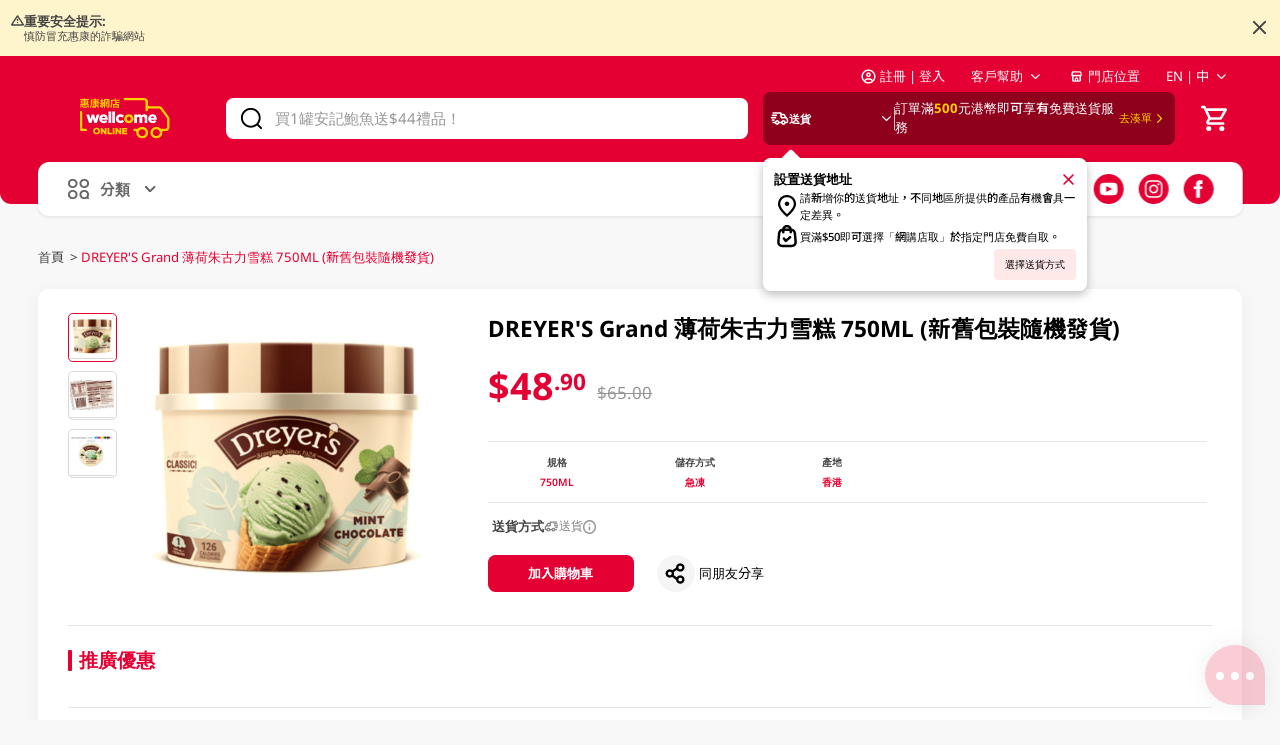

--- FILE ---
content_type: text/html;charset=utf-8
request_url: https://www.wellcome.com.hk/zh-hant/p/DREYER'S%20Grand%20Mint%20Chocolate%20750ML/i/101352044.html
body_size: 230976
content:
<!DOCTYPE html><html data-n-head-ssr="" lang="en" style="font-size: 100px;" data-n-head="%7B%22lang%22:%7B%22ssr%22:%22en%22%7D,%22style%22:%7B%22ssr%22:%22font-size:%20100px;%22%7D%7D"><head>
    <meta data-n-head="ssr" charset="utf-8"><meta data-n-head="ssr" name="viewport" content="width=device-width, initial-scale=1"><meta data-n-head="ssr" name="robots" content="index,follow"><meta data-n-head="ssr" data-hid="description" name="description" content="DREYER'S Grand 薄荷朱古力雪糕 750ML (新舊包裝隨機發貨)"><meta data-n-head="ssr" name="og:type" content="product"><meta data-n-head="ssr" name="og:title" content="DREYER'S Grand 薄荷朱古力雪糕 750ML (新舊包裝隨機發貨)"><meta data-n-head="ssr" name="og:description" content="DREYER'S Grand 薄荷朱古力雪糕 750ML (新舊包裝隨機發貨)"><meta data-n-head="ssr" name="og:image" content="https://img.rtacdn-os.com/20251218/90a51cf4-eb82-3c0a-919b-a5b0fe08f705"><meta data-n-head="ssr" name="product:price:amount" content="48.90"><meta data-n-head="ssr" name="product:price:currency" content="HKD"><meta data-n-head="ssr" name="og:url" content="https://www.wellcome.com.hk/zh-hant/p/DREYER'S%20Grand%20Mint%20Chocolate%20750ML/i/101352044.html"><title>DREYER'S Grand 薄荷朱古力雪糕 750ML (新舊包裝隨機發貨)</title><link data-n-head="ssr" rel="icon" href="https://superweb-nuxt-app.rtacdn-os.com/public/wellcome/favicon.ico"><link data-n-head="ssr" rel="canonical" href="https://www.wellcome.com.hk/zh-hant/p/DREYER'S%20Grand%20Mint%20Chocolate%20750ML/i/101352044.html"><link data-n-head="ssr" rel="alternate" hreflang="zh-hant" href="https://www.wellcome.com.hk/zh-hant/p/DREYER'S%20Grand%20Mint%20Chocolate%20750ML/i/101352044.html"><style data-n-head="ssr" type="text/css">:root {
      --brand-50: #FFF8F8;
      --brand-100: #FFE8E8;
      --brand-200: #FCC7C1;
      --brand-300: #FF6D68;
      --brand-400: #FF4D51;
      --brand-500: #E40032;
      --brand-700: #8F001C;
      --primary-50: #FFF8F8;
      --primary-100: #FFE8E8;
      --primary-200: #FCC7C1;
      --primary-300: #FF6D68;
      --primary-400: #FF4D51;
      --primary-500: #E40032;
      --primary-700: #8F001C;
      --secondary-50: #FFFCF4;
      --secondary-100: #FFF5CC;
      --secondary-150: #FCEDB5;
      --secondary-200: #FFEC99;
      --secondary-400: #FFE266;
      --secondary-500: #FFCF00;
      --secondary-700: #B39100;
      --delivery-background: var(--primary-700);
      --progress-define-back: #E5E5E5;
      --progress-success: #46A147;
      --cart-background:var(--secondary-500);
      --cart-color: #000;
      --odrer-byAgainColor-color:#000;
      --delivery-count-color: var(--secondary-500);
      --add-to-cart-color: #000000;
      --add-to-cart-background: var(--primary-100);
    };</style><script data-n-head="ssr" data-hid="gtm-script">if(!window._gtm_init){window._gtm_init=1;(function(w,n,d,m,e,p){w[d]=(w[d]==1||n[d]=='yes'||n[d]==1||n[m]==1||(w[e]&&w[e][p]&&w[e][p]()))?1:0})(window,navigator,'doNotTrack','msDoNotTrack','external','msTrackingProtectionEnabled');(function(w,d,s,l,x,y){w[x]={};w._gtm_inject=function(i){w[x][i]=1;w[l]=w[l]||[];w[l].push({'gtm.start':new Date().getTime(),event:'gtm.js'});var f=d.getElementsByTagName(s)[0],j=d.createElement(s);j.async=true;j.src='https://www.googletagmanager.com/gtm.js?id='+i;f.parentNode.insertBefore(j,f);}})(window,document,'script','dataLayer','_gtm_ids','_gtm_inject')}</script><script data-n-head="ssr" data-hid="ldjson-schema" type="application/ld+json">
          {
            "@context": "http://schema.org",
            "@type": "Product",
            "name": "DREYER'S Grand 薄荷朱古力雪糕 750ML (新舊包裝隨機發貨)",
            "description": "DREYER'S Grand 薄荷朱古力雪糕 750ML (新舊包裝隨機發貨)",
            "image": "https://img.rtacdn-os.com/20251218/90a51cf4-eb82-3c0a-919b-a5b0fe08f705",
            "brand": {
              "@type": "Brand",
              "name": ""
            },
            "offers": {
              "@type": "Offer",
              "price": "48.90",
              "priceCurrency": "HKD"
            }
          }
        </script><link rel="preload" href="https://superweb-nuxt-app.rtacdn-os.com/_nuxt/aa9ad16.js" as="script" integrity="sha256-Fdw5X1FSZwtAz5x7q9ga6ia+ekRqAS9WzaZRK3BOfeY=" crossorigin="anonymous"><link rel="preload" href="https://superweb-nuxt-app.rtacdn-os.com/_nuxt/240718d.js" as="script" integrity="sha256-gG/oPwxSTnv3oux+yRT15DbiBKUplnkGtPxiG1jBPxw=" crossorigin="anonymous"><link rel="preload" href="https://superweb-nuxt-app.rtacdn-os.com/_nuxt/86343ee.js" as="script" integrity="sha256-99kaUdt8WdtG5m2uVWLntFfq7kp8Xr++2nYMZ5pa6Bk=" crossorigin="anonymous"><link rel="preload" href="https://superweb-nuxt-app.rtacdn-os.com/_nuxt/a7a91f5.js" as="script" integrity="sha256-lQDKw8EDzUNlg5bue5XLjDS9TKhpi1mowOBukUKIczs=" crossorigin="anonymous"><style data-vue-ssr-id="f8b40c06:0 2063fbba:0 7a2c4527:0 2b7d3ed3:0 0a0f5d66:0 31c78bb4:0 6b238d29:0 09a44d53:0 700cccc3:0 bfb1dffa:0 afe28c3a:0 1fd753b9:0 8a080fba:0 f44f1b3a:0 6354be63:0 4e405243:0 4cd6b143:0 f1370d3a:0 53bc1f55:0 afa537ba:0 f3e22c36:0 d6185aa8:0 401078f2:0 72724034:0 438c5bd8:0 74f14f0f:0 ee27a43c:0 59c0dcc2:0 6376d62d:0 adb66dd2:0 4f1201d3:0 708e6156:0 8173bfde:0 bb1c595c:0 061c4e3a:0 a46a140e:0 602b847c:0 b385726a:0 231f3bd8:0 1d5ba5cc:0 3b37c328:0 da2289e2:0 51190604:0 150d2c72:0 78169800:0">.el-message{align-items:center;background-color:#edf2fc;border:.01rem solid #ebeef5;border-radius:.04rem;box-sizing:border-box;display:flex;left:50%;min-width:3.8rem;overflow:hidden;padding:.15rem .15rem .15rem .2rem;position:fixed;top:.2rem;transform:translateX(-50%);transition:opacity .3s,transform .4s,top .4s}.el-message.is-center{justify-content:center}.el-message.is-closable .el-message__content{padding-right:.16rem}.el-message p{margin:0}.el-message--info .el-message__content{color:#909399}.el-message--success{background-color:#f0f9eb;border-color:#e1f3d8}.el-message--success .el-message__content{color:#67c23a}.el-message--warning{background-color:#fdf6ec;border-color:#faecd8}.el-message--warning .el-message__content{color:#e6a23c}.el-message--error{background-color:#fef0f0;border-color:#fde2e2}.el-message--error .el-message__content{color:#f56c6c}.el-message__icon{margin-right:.1rem}.el-message__content{font-size:.14rem;line-height:1;padding:0}.el-message__content:focus{outline-width:0}.el-message__closeBtn{color:#c0c4cc;cursor:pointer;font-size:.16rem;position:absolute;right:.15rem;top:50%;transform:translateY(-50%)}.el-message__closeBtn:focus{outline-width:0}.el-message__closeBtn:hover{color:#909399}.el-message .el-icon-success{color:#67c23a}.el-message .el-icon-error{color:#f56c6c}.el-message .el-icon-info{color:#909399}.el-message .el-icon-warning{color:#e6a23c}.el-message-fade-enter,.el-message-fade-leave-active{opacity:0;transform:translate(-50%,-100%)}
.fade-in-linear-enter-active,.fade-in-linear-leave-active{transition:opacity .2s linear}.fade-in-linear-enter,.fade-in-linear-leave,.fade-in-linear-leave-active{opacity:0}.el-fade-in-linear-enter-active,.el-fade-in-linear-leave-active{transition:opacity .2s linear}.el-fade-in-linear-enter,.el-fade-in-linear-leave,.el-fade-in-linear-leave-active{opacity:0}.el-fade-in-enter-active,.el-fade-in-leave-active{transition:all .3s cubic-bezier(.55,0,.1,1)}.el-fade-in-enter,.el-fade-in-leave-active{opacity:0}.el-zoom-in-center-enter-active,.el-zoom-in-center-leave-active{transition:all .3s cubic-bezier(.55,0,.1,1)}.el-zoom-in-center-enter,.el-zoom-in-center-leave-active{opacity:0;transform:scaleX(0)}.el-zoom-in-top-enter-active,.el-zoom-in-top-leave-active{opacity:1;transform:scaleY(1);transform-origin:center top;transition:transform .3s cubic-bezier(.23,1,.32,1),opacity .3s cubic-bezier(.23,1,.32,1)}.el-zoom-in-top-enter,.el-zoom-in-top-leave-active{opacity:0;transform:scaleY(0)}.el-zoom-in-bottom-enter-active,.el-zoom-in-bottom-leave-active{opacity:1;transform:scaleY(1);transform-origin:center bottom;transition:transform .3s cubic-bezier(.23,1,.32,1),opacity .3s cubic-bezier(.23,1,.32,1)}.el-zoom-in-bottom-enter,.el-zoom-in-bottom-leave-active{opacity:0;transform:scaleY(0)}.el-zoom-in-left-enter-active,.el-zoom-in-left-leave-active{opacity:1;transform:scale(1);transform-origin:top left;transition:transform .3s cubic-bezier(.23,1,.32,1),opacity .3s cubic-bezier(.23,1,.32,1)}.el-zoom-in-left-enter,.el-zoom-in-left-leave-active{opacity:0;transform:scale(.45)}.collapse-transition{transition:height .3s ease-in-out,padding-top .3s ease-in-out,padding-bottom .3s ease-in-out}.horizontal-collapse-transition{transition:width .3s ease-in-out,padding-left .3s ease-in-out,padding-right .3s ease-in-out}.el-list-enter-active,.el-list-leave-active{transition:all 1s}.el-list-enter,.el-list-leave-active{opacity:0;transform:translateY(-.3rem)}.el-opacity-transition{transition:opacity .3s cubic-bezier(.55,0,.1,1)}@font-face{font-display:"auto";font-family:element-icons;font-style:normal;font-weight:400;src:url(https://superweb-nuxt-app.rtacdn-os.com/_nuxt/fonts/element-icons.535877f.woff) format("woff"),url(https://superweb-nuxt-app.rtacdn-os.com/_nuxt/fonts/element-icons.732389d.ttf) format("truetype")}[class*=" el-icon-"],[class^=el-icon-]{font-family:element-icons!important;speak:none;display:inline-block;font-feature-settings:normal;font-style:normal;font-variant:normal;font-weight:400;line-height:1;text-transform:none;vertical-align:baseline;-webkit-font-smoothing:antialiased;-moz-osx-font-smoothing:grayscale}.el-icon-ice-cream-round:before{content:"\e6a0"}.el-icon-ice-cream-square:before{content:"\e6a3"}.el-icon-lollipop:before{content:"\e6a4"}.el-icon-potato-strips:before{content:"\e6a5"}.el-icon-milk-tea:before{content:"\e6a6"}.el-icon-ice-drink:before{content:"\e6a7"}.el-icon-ice-tea:before{content:"\e6a9"}.el-icon-coffee:before{content:"\e6aa"}.el-icon-orange:before{content:"\e6ab"}.el-icon-pear:before{content:"\e6ac"}.el-icon-apple:before{content:"\e6ad"}.el-icon-cherry:before{content:"\e6ae"}.el-icon-watermelon:before{content:"\e6af"}.el-icon-grape:before{content:"\e6b0"}.el-icon-refrigerator:before{content:"\e6b1"}.el-icon-goblet-square-full:before{content:"\e6b2"}.el-icon-goblet-square:before{content:"\e6b3"}.el-icon-goblet-full:before{content:"\e6b4"}.el-icon-goblet:before{content:"\e6b5"}.el-icon-cold-drink:before{content:"\e6b6"}.el-icon-coffee-cup:before{content:"\e6b8"}.el-icon-water-cup:before{content:"\e6b9"}.el-icon-hot-water:before{content:"\e6ba"}.el-icon-ice-cream:before{content:"\e6bb"}.el-icon-dessert:before{content:"\e6bc"}.el-icon-sugar:before{content:"\e6bd"}.el-icon-tableware:before{content:"\e6be"}.el-icon-burger:before{content:"\e6bf"}.el-icon-knife-fork:before{content:"\e6c1"}.el-icon-fork-spoon:before{content:"\e6c2"}.el-icon-chicken:before{content:"\e6c3"}.el-icon-food:before{content:"\e6c4"}.el-icon-dish-1:before{content:"\e6c5"}.el-icon-dish:before{content:"\e6c6"}.el-icon-moon-night:before{content:"\e6ee"}.el-icon-moon:before{content:"\e6f0"}.el-icon-cloudy-and-sunny:before{content:"\e6f1"}.el-icon-partly-cloudy:before{content:"\e6f2"}.el-icon-cloudy:before{content:"\e6f3"}.el-icon-sunny:before{content:"\e6f6"}.el-icon-sunset:before{content:"\e6f7"}.el-icon-sunrise-1:before{content:"\e6f8"}.el-icon-sunrise:before{content:"\e6f9"}.el-icon-heavy-rain:before{content:"\e6fa"}.el-icon-lightning:before{content:"\e6fb"}.el-icon-light-rain:before{content:"\e6fc"}.el-icon-wind-power:before{content:"\e6fd"}.el-icon-baseball:before{content:"\e712"}.el-icon-soccer:before{content:"\e713"}.el-icon-football:before{content:"\e715"}.el-icon-basketball:before{content:"\e716"}.el-icon-ship:before{content:"\e73f"}.el-icon-truck:before{content:"\e740"}.el-icon-bicycle:before{content:"\e741"}.el-icon-mobile-phone:before{content:"\e6d3"}.el-icon-service:before{content:"\e6d4"}.el-icon-key:before{content:"\e6e2"}.el-icon-unlock:before{content:"\e6e4"}.el-icon-lock:before{content:"\e6e5"}.el-icon-watch:before{content:"\e6fe"}.el-icon-watch-1:before{content:"\e6ff"}.el-icon-timer:before{content:"\e702"}.el-icon-alarm-clock:before{content:"\e703"}.el-icon-map-location:before{content:"\e704"}.el-icon-delete-location:before{content:"\e705"}.el-icon-add-location:before{content:"\e706"}.el-icon-location-information:before{content:"\e707"}.el-icon-location-outline:before{content:"\e708"}.el-icon-location:before{content:"\e79e"}.el-icon-place:before{content:"\e709"}.el-icon-discover:before{content:"\e70a"}.el-icon-first-aid-kit:before{content:"\e70b"}.el-icon-trophy-1:before{content:"\e70c"}.el-icon-trophy:before{content:"\e70d"}.el-icon-medal:before{content:"\e70e"}.el-icon-medal-1:before{content:"\e70f"}.el-icon-stopwatch:before{content:"\e710"}.el-icon-mic:before{content:"\e711"}.el-icon-copy-document:before{content:"\e718"}.el-icon-full-screen:before{content:"\e719"}.el-icon-switch-button:before{content:"\e71b"}.el-icon-aim:before{content:"\e71c"}.el-icon-crop:before{content:"\e71d"}.el-icon-odometer:before{content:"\e71e"}.el-icon-time:before{content:"\e71f"}.el-icon-bangzhu:before{content:"\e724"}.el-icon-close-notification:before{content:"\e726"}.el-icon-microphone:before{content:"\e727"}.el-icon-turn-off-microphone:before{content:"\e728"}.el-icon-position:before{content:"\e729"}.el-icon-postcard:before{content:"\e72a"}.el-icon-message:before{content:"\e72b"}.el-icon-chat-line-square:before{content:"\e72d"}.el-icon-chat-dot-square:before{content:"\e72e"}.el-icon-chat-dot-round:before{content:"\e72f"}.el-icon-chat-square:before{content:"\e730"}.el-icon-chat-line-round:before{content:"\e731"}.el-icon-chat-round:before{content:"\e732"}.el-icon-set-up:before{content:"\e733"}.el-icon-turn-off:before{content:"\e734"}.el-icon-open:before{content:"\e735"}.el-icon-connection:before{content:"\e736"}.el-icon-link:before{content:"\e737"}.el-icon-cpu:before{content:"\e738"}.el-icon-thumb:before{content:"\e739"}.el-icon-female:before{content:"\e73a"}.el-icon-male:before{content:"\e73b"}.el-icon-guide:before{content:"\e73c"}.el-icon-news:before{content:"\e73e"}.el-icon-price-tag:before{content:"\e744"}.el-icon-discount:before{content:"\e745"}.el-icon-wallet:before{content:"\e747"}.el-icon-coin:before{content:"\e748"}.el-icon-money:before{content:"\e749"}.el-icon-bank-card:before{content:"\e74a"}.el-icon-box:before{content:"\e74b"}.el-icon-present:before{content:"\e74c"}.el-icon-sell:before{content:"\e6d5"}.el-icon-sold-out:before{content:"\e6d6"}.el-icon-shopping-bag-2:before{content:"\e74d"}.el-icon-shopping-bag-1:before{content:"\e74e"}.el-icon-shopping-cart-2:before{content:"\e74f"}.el-icon-shopping-cart-1:before{content:"\e750"}.el-icon-shopping-cart-full:before{content:"\e751"}.el-icon-smoking:before{content:"\e752"}.el-icon-no-smoking:before{content:"\e753"}.el-icon-house:before{content:"\e754"}.el-icon-table-lamp:before{content:"\e755"}.el-icon-school:before{content:"\e756"}.el-icon-office-building:before{content:"\e757"}.el-icon-toilet-paper:before{content:"\e758"}.el-icon-notebook-2:before{content:"\e759"}.el-icon-notebook-1:before{content:"\e75a"}.el-icon-files:before{content:"\e75b"}.el-icon-collection:before{content:"\e75c"}.el-icon-receiving:before{content:"\e75d"}.el-icon-suitcase-1:before{content:"\e760"}.el-icon-suitcase:before{content:"\e761"}.el-icon-film:before{content:"\e763"}.el-icon-collection-tag:before{content:"\e765"}.el-icon-data-analysis:before{content:"\e766"}.el-icon-pie-chart:before{content:"\e767"}.el-icon-data-board:before{content:"\e768"}.el-icon-data-line:before{content:"\e76d"}.el-icon-reading:before{content:"\e769"}.el-icon-magic-stick:before{content:"\e76a"}.el-icon-coordinate:before{content:"\e76b"}.el-icon-mouse:before{content:"\e76c"}.el-icon-brush:before{content:"\e76e"}.el-icon-headset:before{content:"\e76f"}.el-icon-umbrella:before{content:"\e770"}.el-icon-scissors:before{content:"\e771"}.el-icon-mobile:before{content:"\e773"}.el-icon-attract:before{content:"\e774"}.el-icon-monitor:before{content:"\e775"}.el-icon-search:before{content:"\e778"}.el-icon-takeaway-box:before{content:"\e77a"}.el-icon-paperclip:before{content:"\e77d"}.el-icon-printer:before{content:"\e77e"}.el-icon-document-add:before{content:"\e782"}.el-icon-document:before{content:"\e785"}.el-icon-document-checked:before{content:"\e786"}.el-icon-document-copy:before{content:"\e787"}.el-icon-document-delete:before{content:"\e788"}.el-icon-document-remove:before{content:"\e789"}.el-icon-tickets:before{content:"\e78b"}.el-icon-folder-checked:before{content:"\e77f"}.el-icon-folder-delete:before{content:"\e780"}.el-icon-folder-remove:before{content:"\e781"}.el-icon-folder-add:before{content:"\e783"}.el-icon-folder-opened:before{content:"\e784"}.el-icon-folder:before{content:"\e78a"}.el-icon-edit-outline:before{content:"\e764"}.el-icon-edit:before{content:"\e78c"}.el-icon-date:before{content:"\e78e"}.el-icon-c-scale-to-original:before{content:"\e7c6"}.el-icon-view:before{content:"\e6ce"}.el-icon-loading:before{content:"\e6cf"}.el-icon-rank:before{content:"\e6d1"}.el-icon-sort-down:before{content:"\e7c4"}.el-icon-sort-up:before{content:"\e7c5"}.el-icon-sort:before{content:"\e6d2"}.el-icon-finished:before{content:"\e6cd"}.el-icon-refresh-left:before{content:"\e6c7"}.el-icon-refresh-right:before{content:"\e6c8"}.el-icon-refresh:before{content:"\e6d0"}.el-icon-video-play:before{content:"\e7c0"}.el-icon-video-pause:before{content:"\e7c1"}.el-icon-d-arrow-right:before{content:"\e6dc"}.el-icon-d-arrow-left:before{content:"\e6dd"}.el-icon-arrow-up:before{content:"\e6e1"}.el-icon-arrow-down:before{content:"\e6df"}.el-icon-arrow-right:before{content:"\e6e0"}.el-icon-arrow-left:before{content:"\e6de"}.el-icon-top-right:before{content:"\e6e7"}.el-icon-top-left:before{content:"\e6e8"}.el-icon-top:before{content:"\e6e6"}.el-icon-bottom:before{content:"\e6eb"}.el-icon-right:before{content:"\e6e9"}.el-icon-back:before{content:"\e6ea"}.el-icon-bottom-right:before{content:"\e6ec"}.el-icon-bottom-left:before{content:"\e6ed"}.el-icon-caret-top:before{content:"\e78f"}.el-icon-caret-bottom:before{content:"\e790"}.el-icon-caret-right:before{content:"\e791"}.el-icon-caret-left:before{content:"\e792"}.el-icon-d-caret:before{content:"\e79a"}.el-icon-share:before{content:"\e793"}.el-icon-menu:before{content:"\e798"}.el-icon-s-grid:before{content:"\e7a6"}.el-icon-s-check:before{content:"\e7a7"}.el-icon-s-data:before{content:"\e7a8"}.el-icon-s-opportunity:before{content:"\e7aa"}.el-icon-s-custom:before{content:"\e7ab"}.el-icon-s-claim:before{content:"\e7ad"}.el-icon-s-finance:before{content:"\e7ae"}.el-icon-s-comment:before{content:"\e7af"}.el-icon-s-flag:before{content:"\e7b0"}.el-icon-s-marketing:before{content:"\e7b1"}.el-icon-s-shop:before{content:"\e7b4"}.el-icon-s-open:before{content:"\e7b5"}.el-icon-s-management:before{content:"\e7b6"}.el-icon-s-ticket:before{content:"\e7b7"}.el-icon-s-release:before{content:"\e7b8"}.el-icon-s-home:before{content:"\e7b9"}.el-icon-s-promotion:before{content:"\e7ba"}.el-icon-s-operation:before{content:"\e7bb"}.el-icon-s-unfold:before{content:"\e7bc"}.el-icon-s-fold:before{content:"\e7a9"}.el-icon-s-platform:before{content:"\e7bd"}.el-icon-s-order:before{content:"\e7be"}.el-icon-s-cooperation:before{content:"\e7bf"}.el-icon-bell:before{content:"\e725"}.el-icon-message-solid:before{content:"\e799"}.el-icon-video-camera:before{content:"\e772"}.el-icon-video-camera-solid:before{content:"\e796"}.el-icon-camera:before{content:"\e779"}.el-icon-camera-solid:before{content:"\e79b"}.el-icon-download:before{content:"\e77c"}.el-icon-upload2:before{content:"\e77b"}.el-icon-upload:before{content:"\e7c3"}.el-icon-picture-outline-round:before{content:"\e75f"}.el-icon-picture-outline:before{content:"\e75e"}.el-icon-picture:before{content:"\e79f"}.el-icon-close:before{content:"\e6db"}.el-icon-check:before{content:"\e6da"}.el-icon-plus:before{content:"\e6d9"}.el-icon-minus:before{content:"\e6d8"}.el-icon-help:before{content:"\e73d"}.el-icon-s-help:before{content:"\e7b3"}.el-icon-circle-close:before{content:"\e78d"}.el-icon-circle-check:before{content:"\e720"}.el-icon-circle-plus-outline:before{content:"\e723"}.el-icon-remove-outline:before{content:"\e722"}.el-icon-zoom-out:before{content:"\e776"}.el-icon-zoom-in:before{content:"\e777"}.el-icon-error:before{content:"\e79d"}.el-icon-success:before{content:"\e79c"}.el-icon-circle-plus:before{content:"\e7a0"}.el-icon-remove:before{content:"\e7a2"}.el-icon-info:before{content:"\e7a1"}.el-icon-question:before{content:"\e7a4"}.el-icon-warning-outline:before{content:"\e6c9"}.el-icon-warning:before{content:"\e7a3"}.el-icon-goods:before{content:"\e7c2"}.el-icon-s-goods:before{content:"\e7b2"}.el-icon-star-off:before{content:"\e717"}.el-icon-star-on:before{content:"\e797"}.el-icon-more-outline:before{content:"\e6cc"}.el-icon-more:before{content:"\e794"}.el-icon-phone-outline:before{content:"\e6cb"}.el-icon-phone:before{content:"\e795"}.el-icon-user:before{content:"\e6e3"}.el-icon-user-solid:before{content:"\e7a5"}.el-icon-setting:before{content:"\e6ca"}.el-icon-s-tools:before{content:"\e7ac"}.el-icon-delete:before{content:"\e6d7"}.el-icon-delete-solid:before{content:"\e7c9"}.el-icon-eleme:before{content:"\e7c7"}.el-icon-platform-eleme:before{content:"\e7ca"}.el-icon-loading{animation:rotating 2s linear infinite}.el-icon--right{margin-left:.05rem}.el-icon--left{margin-right:.05rem}@keyframes rotating{0%{transform:rotate(0)}to{transform:rotate(1turn)}}
.el-loading-parent--relative{position:relative!important}.el-loading-parent--hidden{overflow:hidden!important}.el-loading-mask{background-color:hsla(0,0%,100%,.9);bottom:0;left:0;margin:0;position:absolute;right:0;top:0;transition:opacity .3s;z-index:2000}.el-loading-mask.is-fullscreen{position:fixed}.el-loading-mask.is-fullscreen .el-loading-spinner{margin-top:-.25rem}.el-loading-mask.is-fullscreen .el-loading-spinner .circular{height:.5rem;width:.5rem}.el-loading-spinner{margin-top:-.21rem;position:absolute;text-align:center;top:50%;width:100%}.el-loading-spinner .el-loading-text{color:#409eff;font-size:.14rem;margin:.03rem 0}.el-loading-spinner .circular{animation:loading-rotate 2s linear infinite;height:.42rem;width:.42rem}.el-loading-spinner .path{animation:loading-dash 1.5s ease-in-out infinite;stroke:#409eff;stroke-dasharray:90,150;stroke-dashoffset:0;stroke-linecap:round;stroke-width:2}.el-loading-spinner i{color:#409eff}.el-loading-fade-enter,.el-loading-fade-leave-active{opacity:0}@keyframes loading-rotate{to{transform:rotate(1turn)}}@keyframes loading-dash{0%{stroke-dasharray:1,200;stroke-dashoffset:0}50%{stroke-dasharray:90,150;stroke-dashoffset:-.4rem}to{stroke-dasharray:90,150;stroke-dashoffset:-1.2rem}}
@font-face{font-display:"auto";font-family:element-icons;font-style:normal;font-weight:400;src:url(https://superweb-nuxt-app.rtacdn-os.com/_nuxt/fonts/element-icons.535877f.woff) format("woff"),url(https://superweb-nuxt-app.rtacdn-os.com/_nuxt/fonts/element-icons.732389d.ttf) format("truetype")}[class*=" el-icon-"],[class^=el-icon-]{font-family:element-icons!important;speak:none;display:inline-block;font-feature-settings:normal;font-style:normal;font-variant:normal;font-weight:400;line-height:1;text-transform:none;vertical-align:baseline;-webkit-font-smoothing:antialiased;-moz-osx-font-smoothing:grayscale}.el-icon-ice-cream-round:before{content:"\e6a0"}.el-icon-ice-cream-square:before{content:"\e6a3"}.el-icon-lollipop:before{content:"\e6a4"}.el-icon-potato-strips:before{content:"\e6a5"}.el-icon-milk-tea:before{content:"\e6a6"}.el-icon-ice-drink:before{content:"\e6a7"}.el-icon-ice-tea:before{content:"\e6a9"}.el-icon-coffee:before{content:"\e6aa"}.el-icon-orange:before{content:"\e6ab"}.el-icon-pear:before{content:"\e6ac"}.el-icon-apple:before{content:"\e6ad"}.el-icon-cherry:before{content:"\e6ae"}.el-icon-watermelon:before{content:"\e6af"}.el-icon-grape:before{content:"\e6b0"}.el-icon-refrigerator:before{content:"\e6b1"}.el-icon-goblet-square-full:before{content:"\e6b2"}.el-icon-goblet-square:before{content:"\e6b3"}.el-icon-goblet-full:before{content:"\e6b4"}.el-icon-goblet:before{content:"\e6b5"}.el-icon-cold-drink:before{content:"\e6b6"}.el-icon-coffee-cup:before{content:"\e6b8"}.el-icon-water-cup:before{content:"\e6b9"}.el-icon-hot-water:before{content:"\e6ba"}.el-icon-ice-cream:before{content:"\e6bb"}.el-icon-dessert:before{content:"\e6bc"}.el-icon-sugar:before{content:"\e6bd"}.el-icon-tableware:before{content:"\e6be"}.el-icon-burger:before{content:"\e6bf"}.el-icon-knife-fork:before{content:"\e6c1"}.el-icon-fork-spoon:before{content:"\e6c2"}.el-icon-chicken:before{content:"\e6c3"}.el-icon-food:before{content:"\e6c4"}.el-icon-dish-1:before{content:"\e6c5"}.el-icon-dish:before{content:"\e6c6"}.el-icon-moon-night:before{content:"\e6ee"}.el-icon-moon:before{content:"\e6f0"}.el-icon-cloudy-and-sunny:before{content:"\e6f1"}.el-icon-partly-cloudy:before{content:"\e6f2"}.el-icon-cloudy:before{content:"\e6f3"}.el-icon-sunny:before{content:"\e6f6"}.el-icon-sunset:before{content:"\e6f7"}.el-icon-sunrise-1:before{content:"\e6f8"}.el-icon-sunrise:before{content:"\e6f9"}.el-icon-heavy-rain:before{content:"\e6fa"}.el-icon-lightning:before{content:"\e6fb"}.el-icon-light-rain:before{content:"\e6fc"}.el-icon-wind-power:before{content:"\e6fd"}.el-icon-baseball:before{content:"\e712"}.el-icon-soccer:before{content:"\e713"}.el-icon-football:before{content:"\e715"}.el-icon-basketball:before{content:"\e716"}.el-icon-ship:before{content:"\e73f"}.el-icon-truck:before{content:"\e740"}.el-icon-bicycle:before{content:"\e741"}.el-icon-mobile-phone:before{content:"\e6d3"}.el-icon-service:before{content:"\e6d4"}.el-icon-key:before{content:"\e6e2"}.el-icon-unlock:before{content:"\e6e4"}.el-icon-lock:before{content:"\e6e5"}.el-icon-watch:before{content:"\e6fe"}.el-icon-watch-1:before{content:"\e6ff"}.el-icon-timer:before{content:"\e702"}.el-icon-alarm-clock:before{content:"\e703"}.el-icon-map-location:before{content:"\e704"}.el-icon-delete-location:before{content:"\e705"}.el-icon-add-location:before{content:"\e706"}.el-icon-location-information:before{content:"\e707"}.el-icon-location-outline:before{content:"\e708"}.el-icon-location:before{content:"\e79e"}.el-icon-place:before{content:"\e709"}.el-icon-discover:before{content:"\e70a"}.el-icon-first-aid-kit:before{content:"\e70b"}.el-icon-trophy-1:before{content:"\e70c"}.el-icon-trophy:before{content:"\e70d"}.el-icon-medal:before{content:"\e70e"}.el-icon-medal-1:before{content:"\e70f"}.el-icon-stopwatch:before{content:"\e710"}.el-icon-mic:before{content:"\e711"}.el-icon-copy-document:before{content:"\e718"}.el-icon-full-screen:before{content:"\e719"}.el-icon-switch-button:before{content:"\e71b"}.el-icon-aim:before{content:"\e71c"}.el-icon-crop:before{content:"\e71d"}.el-icon-odometer:before{content:"\e71e"}.el-icon-time:before{content:"\e71f"}.el-icon-bangzhu:before{content:"\e724"}.el-icon-close-notification:before{content:"\e726"}.el-icon-microphone:before{content:"\e727"}.el-icon-turn-off-microphone:before{content:"\e728"}.el-icon-position:before{content:"\e729"}.el-icon-postcard:before{content:"\e72a"}.el-icon-message:before{content:"\e72b"}.el-icon-chat-line-square:before{content:"\e72d"}.el-icon-chat-dot-square:before{content:"\e72e"}.el-icon-chat-dot-round:before{content:"\e72f"}.el-icon-chat-square:before{content:"\e730"}.el-icon-chat-line-round:before{content:"\e731"}.el-icon-chat-round:before{content:"\e732"}.el-icon-set-up:before{content:"\e733"}.el-icon-turn-off:before{content:"\e734"}.el-icon-open:before{content:"\e735"}.el-icon-connection:before{content:"\e736"}.el-icon-link:before{content:"\e737"}.el-icon-cpu:before{content:"\e738"}.el-icon-thumb:before{content:"\e739"}.el-icon-female:before{content:"\e73a"}.el-icon-male:before{content:"\e73b"}.el-icon-guide:before{content:"\e73c"}.el-icon-news:before{content:"\e73e"}.el-icon-price-tag:before{content:"\e744"}.el-icon-discount:before{content:"\e745"}.el-icon-wallet:before{content:"\e747"}.el-icon-coin:before{content:"\e748"}.el-icon-money:before{content:"\e749"}.el-icon-bank-card:before{content:"\e74a"}.el-icon-box:before{content:"\e74b"}.el-icon-present:before{content:"\e74c"}.el-icon-sell:before{content:"\e6d5"}.el-icon-sold-out:before{content:"\e6d6"}.el-icon-shopping-bag-2:before{content:"\e74d"}.el-icon-shopping-bag-1:before{content:"\e74e"}.el-icon-shopping-cart-2:before{content:"\e74f"}.el-icon-shopping-cart-1:before{content:"\e750"}.el-icon-shopping-cart-full:before{content:"\e751"}.el-icon-smoking:before{content:"\e752"}.el-icon-no-smoking:before{content:"\e753"}.el-icon-house:before{content:"\e754"}.el-icon-table-lamp:before{content:"\e755"}.el-icon-school:before{content:"\e756"}.el-icon-office-building:before{content:"\e757"}.el-icon-toilet-paper:before{content:"\e758"}.el-icon-notebook-2:before{content:"\e759"}.el-icon-notebook-1:before{content:"\e75a"}.el-icon-files:before{content:"\e75b"}.el-icon-collection:before{content:"\e75c"}.el-icon-receiving:before{content:"\e75d"}.el-icon-suitcase-1:before{content:"\e760"}.el-icon-suitcase:before{content:"\e761"}.el-icon-film:before{content:"\e763"}.el-icon-collection-tag:before{content:"\e765"}.el-icon-data-analysis:before{content:"\e766"}.el-icon-pie-chart:before{content:"\e767"}.el-icon-data-board:before{content:"\e768"}.el-icon-data-line:before{content:"\e76d"}.el-icon-reading:before{content:"\e769"}.el-icon-magic-stick:before{content:"\e76a"}.el-icon-coordinate:before{content:"\e76b"}.el-icon-mouse:before{content:"\e76c"}.el-icon-brush:before{content:"\e76e"}.el-icon-headset:before{content:"\e76f"}.el-icon-umbrella:before{content:"\e770"}.el-icon-scissors:before{content:"\e771"}.el-icon-mobile:before{content:"\e773"}.el-icon-attract:before{content:"\e774"}.el-icon-monitor:before{content:"\e775"}.el-icon-search:before{content:"\e778"}.el-icon-takeaway-box:before{content:"\e77a"}.el-icon-paperclip:before{content:"\e77d"}.el-icon-printer:before{content:"\e77e"}.el-icon-document-add:before{content:"\e782"}.el-icon-document:before{content:"\e785"}.el-icon-document-checked:before{content:"\e786"}.el-icon-document-copy:before{content:"\e787"}.el-icon-document-delete:before{content:"\e788"}.el-icon-document-remove:before{content:"\e789"}.el-icon-tickets:before{content:"\e78b"}.el-icon-folder-checked:before{content:"\e77f"}.el-icon-folder-delete:before{content:"\e780"}.el-icon-folder-remove:before{content:"\e781"}.el-icon-folder-add:before{content:"\e783"}.el-icon-folder-opened:before{content:"\e784"}.el-icon-folder:before{content:"\e78a"}.el-icon-edit-outline:before{content:"\e764"}.el-icon-edit:before{content:"\e78c"}.el-icon-date:before{content:"\e78e"}.el-icon-c-scale-to-original:before{content:"\e7c6"}.el-icon-view:before{content:"\e6ce"}.el-icon-loading:before{content:"\e6cf"}.el-icon-rank:before{content:"\e6d1"}.el-icon-sort-down:before{content:"\e7c4"}.el-icon-sort-up:before{content:"\e7c5"}.el-icon-sort:before{content:"\e6d2"}.el-icon-finished:before{content:"\e6cd"}.el-icon-refresh-left:before{content:"\e6c7"}.el-icon-refresh-right:before{content:"\e6c8"}.el-icon-refresh:before{content:"\e6d0"}.el-icon-video-play:before{content:"\e7c0"}.el-icon-video-pause:before{content:"\e7c1"}.el-icon-d-arrow-right:before{content:"\e6dc"}.el-icon-d-arrow-left:before{content:"\e6dd"}.el-icon-arrow-up:before{content:"\e6e1"}.el-icon-arrow-down:before{content:"\e6df"}.el-icon-arrow-right:before{content:"\e6e0"}.el-icon-arrow-left:before{content:"\e6de"}.el-icon-top-right:before{content:"\e6e7"}.el-icon-top-left:before{content:"\e6e8"}.el-icon-top:before{content:"\e6e6"}.el-icon-bottom:before{content:"\e6eb"}.el-icon-right:before{content:"\e6e9"}.el-icon-back:before{content:"\e6ea"}.el-icon-bottom-right:before{content:"\e6ec"}.el-icon-bottom-left:before{content:"\e6ed"}.el-icon-caret-top:before{content:"\e78f"}.el-icon-caret-bottom:before{content:"\e790"}.el-icon-caret-right:before{content:"\e791"}.el-icon-caret-left:before{content:"\e792"}.el-icon-d-caret:before{content:"\e79a"}.el-icon-share:before{content:"\e793"}.el-icon-menu:before{content:"\e798"}.el-icon-s-grid:before{content:"\e7a6"}.el-icon-s-check:before{content:"\e7a7"}.el-icon-s-data:before{content:"\e7a8"}.el-icon-s-opportunity:before{content:"\e7aa"}.el-icon-s-custom:before{content:"\e7ab"}.el-icon-s-claim:before{content:"\e7ad"}.el-icon-s-finance:before{content:"\e7ae"}.el-icon-s-comment:before{content:"\e7af"}.el-icon-s-flag:before{content:"\e7b0"}.el-icon-s-marketing:before{content:"\e7b1"}.el-icon-s-shop:before{content:"\e7b4"}.el-icon-s-open:before{content:"\e7b5"}.el-icon-s-management:before{content:"\e7b6"}.el-icon-s-ticket:before{content:"\e7b7"}.el-icon-s-release:before{content:"\e7b8"}.el-icon-s-home:before{content:"\e7b9"}.el-icon-s-promotion:before{content:"\e7ba"}.el-icon-s-operation:before{content:"\e7bb"}.el-icon-s-unfold:before{content:"\e7bc"}.el-icon-s-fold:before{content:"\e7a9"}.el-icon-s-platform:before{content:"\e7bd"}.el-icon-s-order:before{content:"\e7be"}.el-icon-s-cooperation:before{content:"\e7bf"}.el-icon-bell:before{content:"\e725"}.el-icon-message-solid:before{content:"\e799"}.el-icon-video-camera:before{content:"\e772"}.el-icon-video-camera-solid:before{content:"\e796"}.el-icon-camera:before{content:"\e779"}.el-icon-camera-solid:before{content:"\e79b"}.el-icon-download:before{content:"\e77c"}.el-icon-upload2:before{content:"\e77b"}.el-icon-upload:before{content:"\e7c3"}.el-icon-picture-outline-round:before{content:"\e75f"}.el-icon-picture-outline:before{content:"\e75e"}.el-icon-picture:before{content:"\e79f"}.el-icon-close:before{content:"\e6db"}.el-icon-check:before{content:"\e6da"}.el-icon-plus:before{content:"\e6d9"}.el-icon-minus:before{content:"\e6d8"}.el-icon-help:before{content:"\e73d"}.el-icon-s-help:before{content:"\e7b3"}.el-icon-circle-close:before{content:"\e78d"}.el-icon-circle-check:before{content:"\e720"}.el-icon-circle-plus-outline:before{content:"\e723"}.el-icon-remove-outline:before{content:"\e722"}.el-icon-zoom-out:before{content:"\e776"}.el-icon-zoom-in:before{content:"\e777"}.el-icon-error:before{content:"\e79d"}.el-icon-success:before{content:"\e79c"}.el-icon-circle-plus:before{content:"\e7a0"}.el-icon-remove:before{content:"\e7a2"}.el-icon-info:before{content:"\e7a1"}.el-icon-question:before{content:"\e7a4"}.el-icon-warning-outline:before{content:"\e6c9"}.el-icon-warning:before{content:"\e7a3"}.el-icon-goods:before{content:"\e7c2"}.el-icon-s-goods:before{content:"\e7b2"}.el-icon-star-off:before{content:"\e717"}.el-icon-star-on:before{content:"\e797"}.el-icon-more-outline:before{content:"\e6cc"}.el-icon-more:before{content:"\e794"}.el-icon-phone-outline:before{content:"\e6cb"}.el-icon-phone:before{content:"\e795"}.el-icon-user:before{content:"\e6e3"}.el-icon-user-solid:before{content:"\e7a5"}.el-icon-setting:before{content:"\e6ca"}.el-icon-s-tools:before{content:"\e7ac"}.el-icon-delete:before{content:"\e6d7"}.el-icon-delete-solid:before{content:"\e7c9"}.el-icon-eleme:before{content:"\e7c7"}.el-icon-platform-eleme:before{content:"\e7ca"}.el-icon-loading{animation:rotating 2s linear infinite}.el-icon--right{margin-left:.05rem}.el-icon--left{margin-right:.05rem}@keyframes rotating{0%{transform:rotate(0)}to{transform:rotate(1turn)}}.el-pagination{color:#303133;font-weight:700;padding:.02rem .05rem;white-space:nowrap}.el-pagination:after,.el-pagination:before{content:"";display:table}.el-pagination:after{clear:both}.el-pagination button,.el-pagination span:not([class*=suffix]){box-sizing:border-box;display:inline-block;font-size:.13rem;height:.28rem;line-height:.28rem;min-width:.355rem;vertical-align:top}.el-pagination .el-input__inner{-moz-appearance:textfield;line-height:normal;text-align:center}.el-pagination .el-input__suffix{right:0;transform:scale(.8)}.el-pagination .el-select .el-input{margin:0 .05rem;width:1rem}.el-pagination .el-select .el-input .el-input__inner{border-radius:.03rem;padding-right:.25rem}.el-pagination button{background:0 0;border:none;padding:0 .06rem}.el-pagination button:focus{outline:0}.el-pagination button:hover{color:#409eff}.el-pagination button:disabled{background-color:#fff;color:#c0c4cc;cursor:not-allowed}.el-pagination .btn-next,.el-pagination .btn-prev{background:50% no-repeat #fff;background-size:.16rem;color:#303133;cursor:pointer;margin:0}.el-pagination .btn-next .el-icon,.el-pagination .btn-prev .el-icon{display:block;font-size:.12rem;font-weight:700}.el-pagination .btn-prev{padding-right:.12rem}.el-pagination .btn-next{padding-left:.12rem}.el-pagination .el-pager li.disabled{color:#c0c4cc;cursor:not-allowed}.el-pager li,.el-pager li.btn-quicknext:hover,.el-pager li.btn-quickprev:hover{cursor:pointer}.el-pagination--small .btn-next,.el-pagination--small .btn-prev,.el-pagination--small .el-pager li,.el-pagination--small .el-pager li.btn-quicknext,.el-pagination--small .el-pager li.btn-quickprev,.el-pagination--small .el-pager li:last-child{border-color:transparent;font-size:.12rem;height:.22rem;line-height:.22rem;min-width:.22rem}.el-pagination--small .arrow.disabled{visibility:hidden}.el-pagination--small .more:before,.el-pagination--small li.more:before{line-height:.24rem}.el-pagination--small button,.el-pagination--small span:not([class*=suffix]){height:.22rem;line-height:.22rem}.el-pagination--small .el-pagination__editor,.el-pagination--small .el-pagination__editor.el-input .el-input__inner{height:.22rem}.el-pagination__sizes{color:#606266;font-weight:400;margin:0 .1rem 0 0}.el-pagination__sizes .el-input .el-input__inner{font-size:.13rem;padding-left:.08rem}.el-pagination__sizes .el-input .el-input__inner:hover{border-color:#409eff}.el-pagination__total{color:#606266;font-weight:400;margin-right:.1rem}.el-pagination__jump{color:#606266;font-weight:400;margin-left:.24rem}.el-pagination__jump .el-input__inner{padding:0 .03rem}.el-pagination__rightwrapper{float:right}.el-pagination__editor{border-radius:.03rem;box-sizing:border-box;height:.28rem;line-height:.18rem;margin:0 .02rem;padding:0 .02rem;text-align:center}.el-pager,.el-pagination.is-background .btn-next,.el-pagination.is-background .btn-prev{padding:0}.el-dialog,.el-pager li{-webkit-box-sizing:border-box}.el-pagination__editor.el-input{width:.5rem}.el-pagination__editor.el-input .el-input__inner{height:.28rem}.el-pagination__editor .el-input__inner::-webkit-inner-spin-button,.el-pagination__editor .el-input__inner::-webkit-outer-spin-button{-webkit-appearance:none;margin:0}.el-pagination.is-background .btn-next,.el-pagination.is-background .btn-prev,.el-pagination.is-background .el-pager li{background-color:#f4f4f5;border-radius:.02rem;color:#606266;margin:0 .05rem;min-width:.3rem}.el-pagination.is-background .btn-next.disabled,.el-pagination.is-background .btn-next:disabled,.el-pagination.is-background .btn-prev.disabled,.el-pagination.is-background .btn-prev:disabled,.el-pagination.is-background .el-pager li.disabled{color:#c0c4cc}.el-pagination.is-background .el-pager li:not(.disabled):hover{color:#409eff}.el-pagination.is-background .el-pager li:not(.disabled).active{background-color:#409eff;color:#fff}.el-pagination.is-background.el-pagination--small .btn-next,.el-pagination.is-background.el-pagination--small .btn-prev,.el-pagination.is-background.el-pagination--small .el-pager li{margin:0 .03rem;min-width:.22rem}.el-pager,.el-pager li{display:inline-block;margin:0;vertical-align:top}.el-pager{font-size:0;list-style:none;-webkit-user-select:none;-moz-user-select:none;user-select:none}.el-pager .more:before{line-height:.3rem}.el-pager li{background:#fff;box-sizing:border-box;font-size:.13rem;height:.28rem;line-height:.28rem;min-width:.355rem;padding:0 .04rem;text-align:center}.el-pager li.btn-quicknext,.el-pager li.btn-quickprev{color:#303133;line-height:.28rem}.el-pager li.btn-quicknext.disabled,.el-pager li.btn-quickprev.disabled{color:#c0c4cc}.el-pager li.active+li{border-left:0}.el-pager li:hover{color:#409eff}.el-pager li.active{color:#409eff;cursor:default}.el-dialog{background:#fff;border-radius:.02rem;box-shadow:0 .01rem .03rem rgba(0,0,0,.3);box-sizing:border-box;margin:0 auto .5rem;position:relative;width:50%}.el-dialog.is-fullscreen{height:100%;margin-bottom:0;margin-top:0;overflow:auto;width:100%}.el-dialog__wrapper{bottom:0;left:0;margin:0;overflow:auto;position:fixed;right:0;top:0}.el-dialog__header{padding:.2rem .2rem .1rem}.el-dialog__headerbtn{background:0 0;border:none;cursor:pointer;font-size:.16rem;outline:0;padding:0;position:absolute;right:.2rem;top:.2rem}.el-dialog__headerbtn .el-dialog__close{color:#909399}.el-dialog__headerbtn:focus .el-dialog__close,.el-dialog__headerbtn:hover .el-dialog__close{color:#409eff}.el-dialog__title{color:#303133;font-size:.18rem;line-height:.24rem}.el-dialog__body{color:#606266;font-size:.14rem;padding:.3rem .2rem;word-break:break-all}.el-dialog__footer{box-sizing:border-box;padding:.1rem .2rem .2rem;text-align:right}.el-dialog--center{text-align:center}.el-dialog--center .el-dialog__body{padding:.25rem .25rem .3rem;text-align:left;text-align:initial}.el-dialog--center .el-dialog__footer{text-align:inherit}.dialog-fade-enter-active{animation:dialog-fade-in .3s}.dialog-fade-leave-active{animation:dialog-fade-out .3s}@keyframes dialog-fade-in{0%{opacity:0;transform:translate3d(0,-.2rem,0)}to{opacity:1;transform:translateZ(0)}}@keyframes dialog-fade-out{0%{opacity:1;transform:translateZ(0)}to{opacity:0;transform:translate3d(0,-.2rem,0)}}.el-autocomplete{display:inline-block;position:relative}.el-autocomplete-suggestion{background-color:#fff;border:.01rem solid #e4e7ed;border-radius:.04rem;box-shadow:0 .02rem .12rem 0 rgba(0,0,0,.1);box-sizing:border-box;margin:.05rem 0}.el-autocomplete-suggestion__wrap{box-sizing:border-box;max-height:2.8rem;padding:.1rem 0}.el-autocomplete-suggestion__list{margin:0;padding:0}.el-autocomplete-suggestion li{color:#606266;cursor:pointer;font-size:.14rem;line-height:.34rem;list-style:none;margin:0;overflow:hidden;padding:0 .2rem;text-overflow:ellipsis;white-space:nowrap}.el-autocomplete-suggestion li.highlighted,.el-autocomplete-suggestion li:hover{background-color:#f5f7fa}.el-autocomplete-suggestion li.divider{border-top:.01rem solid #000;margin-top:.06rem}.el-autocomplete-suggestion li.divider:last-child{margin-bottom:-.06rem}.el-autocomplete-suggestion.is-loading li{color:#999;font-size:.2rem;height:1rem;line-height:1rem;text-align:center}.el-autocomplete-suggestion.is-loading li:after{content:"";display:inline-block;height:100%;vertical-align:middle}.el-autocomplete-suggestion.is-loading li:hover{background-color:#fff}.el-autocomplete-suggestion.is-loading .el-icon-loading{vertical-align:middle}.el-dropdown{color:#606266;display:inline-block;font-size:.14rem;position:relative}.el-dropdown .el-button-group{display:block}.el-dropdown .el-button-group .el-button{float:none}.el-dropdown .el-dropdown__caret-button{border-left:none;padding-left:.05rem;padding-right:.05rem;position:relative}.el-dropdown .el-dropdown__caret-button:before{background:hsla(0,0%,100%,.5);bottom:.05rem;content:"";display:block;left:0;position:absolute;top:.05rem;width:.01rem}.el-dropdown .el-dropdown__caret-button.el-button--default:before{background:rgba(220,223,230,.5)}.el-dropdown .el-dropdown__caret-button:hover:not(.is-disabled):before{bottom:0;top:0}.el-dropdown .el-dropdown__caret-button .el-dropdown__icon{padding-left:0}.el-dropdown__icon{font-size:.12rem;margin:0 .03rem}.el-dropdown .el-dropdown-selfdefine:focus:active,.el-dropdown .el-dropdown-selfdefine:focus:not(.focusing){outline-width:0}.el-dropdown [disabled]{color:#bbb;cursor:not-allowed}.el-dropdown-menu{background-color:#fff;border:.01rem solid #ebeef5;border-radius:.04rem;box-shadow:0 .02rem .12rem 0 rgba(0,0,0,.1);left:0;margin:.05rem 0;padding:.1rem 0;position:absolute;top:0;z-index:10}.el-dropdown-menu__item,.el-menu-item{cursor:pointer;font-size:.14rem;padding:0 .2rem}.el-dropdown-menu__item{color:#606266;line-height:.36rem;list-style:none;margin:0;outline:0}.el-dropdown-menu__item:focus,.el-dropdown-menu__item:not(.is-disabled):hover{background-color:#ecf5ff;color:#66b1ff}.el-dropdown-menu__item i{margin-right:.05rem}.el-dropdown-menu__item--divided{border-top:.01rem solid #ebeef5;margin-top:.06rem;position:relative}.el-dropdown-menu__item--divided:before{background-color:#fff;content:"";display:block;height:.06rem;margin:0 -.2rem}.el-dropdown-menu__item.is-disabled{color:#bbb;cursor:default;pointer-events:none}.el-dropdown-menu--medium{padding:.06rem 0}.el-dropdown-menu--medium .el-dropdown-menu__item{font-size:.14rem;line-height:.3rem;padding:0 .17rem}.el-dropdown-menu--medium .el-dropdown-menu__item.el-dropdown-menu__item--divided{margin-top:.06rem}.el-dropdown-menu--medium .el-dropdown-menu__item.el-dropdown-menu__item--divided:before{height:.06rem;margin:0 -.17rem}.el-dropdown-menu--small{padding:.06rem 0}.el-dropdown-menu--small .el-dropdown-menu__item{font-size:.13rem;line-height:.27rem;padding:0 .15rem}.el-dropdown-menu--small .el-dropdown-menu__item.el-dropdown-menu__item--divided{margin-top:.04rem}.el-dropdown-menu--small .el-dropdown-menu__item.el-dropdown-menu__item--divided:before{height:.04rem;margin:0 -.15rem}.el-dropdown-menu--mini{padding:.03rem 0}.el-dropdown-menu--mini .el-dropdown-menu__item{font-size:.12rem;line-height:.24rem;padding:0 .1rem}.el-dropdown-menu--mini .el-dropdown-menu__item.el-dropdown-menu__item--divided{margin-top:.03rem}.el-dropdown-menu--mini .el-dropdown-menu__item.el-dropdown-menu__item--divided:before{height:.03rem;margin:0 -.1rem}.el-menu{border-right:.01rem solid #e6e6e6;list-style:none;margin:0;padding-left:0;position:relative}.el-menu,.el-menu--horizontal>.el-menu-item:not(.is-disabled):focus,.el-menu--horizontal>.el-menu-item:not(.is-disabled):hover,.el-menu--horizontal>.el-submenu .el-submenu__title:hover{background-color:#fff}.el-menu:after,.el-menu:before{content:"";display:table}.el-breadcrumb__item:last-child .el-breadcrumb__separator,.el-menu--collapse>.el-menu-item .el-submenu__icon-arrow,.el-menu--collapse>.el-submenu>.el-submenu__title .el-submenu__icon-arrow{display:none}.el-menu:after{clear:both}.el-menu.el-menu--horizontal{border-bottom:.01rem solid #e6e6e6}.el-menu--horizontal{border-right:none}.el-menu--horizontal>.el-menu-item{border-bottom:.02rem solid transparent;color:#909399;float:left;height:.6rem;line-height:.6rem;margin:0}.el-menu--horizontal>.el-menu-item a,.el-menu--horizontal>.el-menu-item a:hover{color:inherit}.el-menu--horizontal>.el-submenu{float:left}.el-menu--horizontal>.el-submenu:focus,.el-menu--horizontal>.el-submenu:hover{outline:0}.el-menu--horizontal>.el-submenu:focus .el-submenu__title,.el-menu--horizontal>.el-submenu:hover .el-submenu__title{color:#303133}.el-menu--horizontal>.el-submenu.is-active .el-submenu__title{border-bottom:.02rem solid #409eff;color:#303133}.el-menu--horizontal>.el-submenu .el-submenu__title{border-bottom:.02rem solid transparent;color:#909399;height:.6rem;line-height:.6rem}.el-menu--horizontal>.el-submenu .el-submenu__icon-arrow{margin-left:.08rem;margin-top:-.03rem;position:static;vertical-align:middle}.el-menu--collapse .el-submenu,.el-menu-item{position:relative}.el-menu--horizontal .el-menu .el-menu-item,.el-menu--horizontal .el-menu .el-submenu__title{background-color:#fff;color:#909399;float:none;height:.36rem;line-height:.36rem;padding:0 .1rem}.el-menu--horizontal .el-menu .el-menu-item.is-active,.el-menu--horizontal .el-menu .el-submenu.is-active>.el-submenu__title{color:#303133}.el-menu--horizontal .el-menu-item:not(.is-disabled):focus,.el-menu--horizontal .el-menu-item:not(.is-disabled):hover{color:#303133;outline:0}.el-menu--horizontal>.el-menu-item.is-active{border-bottom:.02rem solid #409eff;color:#303133}.el-menu--collapse{width:.64rem}.el-menu--collapse>.el-menu-item [class^=el-icon-],.el-menu--collapse>.el-submenu>.el-submenu__title [class^=el-icon-]{margin:0;text-align:center;vertical-align:middle;width:.24rem}.el-menu--collapse>.el-menu-item span,.el-menu--collapse>.el-submenu>.el-submenu__title span{display:inline-block;height:0;overflow:hidden;visibility:hidden;width:0}.el-menu-item,.el-submenu__title{height:.56rem;line-height:.56rem;list-style:none}.el-menu--collapse>.el-menu-item.is-active i{color:inherit}.el-menu--collapse .el-menu .el-submenu{min-width:2rem}.el-menu--collapse .el-submenu .el-menu{border:.01rem solid #e4e7ed;border-radius:.02rem;box-shadow:0 .02rem .12rem 0 rgba(0,0,0,.1);left:100%;margin-left:.05rem;position:absolute;top:0;z-index:10}.el-menu--collapse .el-submenu.is-opened>.el-submenu__title .el-submenu__icon-arrow{transform:none}.el-menu--popup{border:none;border-radius:.02rem;box-shadow:0 .02rem .12rem 0 rgba(0,0,0,.1);min-width:2rem;padding:.05rem 0;z-index:100}.el-menu--popup-bottom-start{margin-top:.05rem}.el-menu--popup-right-start{margin-left:.05rem;margin-right:.05rem}.el-menu-item{box-sizing:border-box;color:#303133;transition:border-color .3s,background-color .3s,color .3s;white-space:nowrap}.el-radio-button__inner,.el-submenu__title{-webkit-box-sizing:border-box;position:relative;white-space:nowrap}.el-menu-item *{vertical-align:middle}.el-menu-item i{color:#909399}.el-menu-item:focus,.el-menu-item:hover{background-color:#ecf5ff;outline:0}.el-menu-item.is-disabled{background:0 0!important;cursor:not-allowed;opacity:.25}.el-menu-item [class^=el-icon-]{font-size:.18rem;margin-right:.05rem;text-align:center;vertical-align:middle;width:.24rem}.el-menu-item.is-active{color:#409eff}.el-menu-item.is-active i{color:inherit}.el-submenu{list-style:none;margin:0;padding-left:0}.el-submenu__title{box-sizing:border-box;color:#303133;cursor:pointer;font-size:.14rem;padding:0 .2rem;transition:border-color .3s,background-color .3s,color .3s}.el-submenu__title *{vertical-align:middle}.el-submenu__title i{color:#909399}.el-submenu__title:focus,.el-submenu__title:hover{background-color:#ecf5ff;outline:0}.el-submenu__title.is-disabled{background:0 0!important;cursor:not-allowed;opacity:.25}.el-submenu__title:hover{background-color:#ecf5ff}.el-submenu .el-menu{border:none}.el-submenu .el-menu-item{height:.5rem;line-height:.5rem;min-width:2rem;padding:0 .45rem}.el-submenu__icon-arrow{font-size:.12rem;margin-top:-.07rem;position:absolute;right:.2rem;top:50%;transition:transform .3s}.el-submenu.is-active .el-submenu__title{border-bottom-color:#409eff}.el-submenu.is-opened>.el-submenu__title .el-submenu__icon-arrow{transform:rotate(180deg)}.el-submenu.is-disabled .el-menu-item,.el-submenu.is-disabled .el-submenu__title{background:0 0!important;cursor:not-allowed;opacity:.25}.el-submenu [class^=el-icon-]{font-size:.18rem;margin-right:.05rem;text-align:center;vertical-align:middle;width:.24rem}.el-menu-item-group>ul{padding:0}.el-menu-item-group__title{color:#909399;font-size:.12rem;line-height:normal;padding:.07rem 0 .07rem .2rem}.el-radio-button__inner,.el-radio-group{display:inline-block;line-height:1;vertical-align:middle}.horizontal-collapse-transition .el-submenu__title .el-submenu__icon-arrow{opacity:0;transition:.2s}.el-radio-group{font-size:0}.el-radio-button{display:inline-block;outline:0;position:relative}.el-radio-button__inner{-webkit-appearance:none;background:#fff;border:.01rem solid #dcdfe6;border-left:0;border-radius:0;box-sizing:border-box;color:#606266;cursor:pointer;font-size:.14rem;font-weight:500;margin:0;outline:0;padding:.12rem .2rem;text-align:center;transition:all .3s cubic-bezier(.645,.045,.355,1)}.el-radio-button__inner.is-round{padding:.12rem .2rem}.el-radio-button__inner:hover{color:#409eff}.el-radio-button__inner [class*=el-icon-]{line-height:.9}.el-radio-button__inner [class*=el-icon-]+span{margin-left:.05rem}.el-radio-button:first-child .el-radio-button__inner{border-left:.01rem solid #dcdfe6;border-radius:.04rem 0 0 .04rem;box-shadow:none!important}.el-radio-button__orig-radio{opacity:0;outline:0;position:absolute;z-index:-1}.el-radio-button__orig-radio:checked+.el-radio-button__inner{background-color:#409eff;border-color:#409eff;box-shadow:-.01rem 0 0 0 #409eff;color:#fff}.el-radio-button__orig-radio:disabled+.el-radio-button__inner{background-color:#fff;background-image:none;border-color:#ebeef5;box-shadow:none;color:#c0c4cc;cursor:not-allowed}.el-radio-button__orig-radio:disabled:checked+.el-radio-button__inner{background-color:#f2f6fc}.el-radio-button:last-child .el-radio-button__inner{border-radius:0 .04rem .04rem 0}.el-radio-button:first-child:last-child .el-radio-button__inner{border-radius:.04rem}.el-radio-button--medium .el-radio-button__inner{border-radius:0;font-size:.14rem;padding:.1rem .2rem}.el-radio-button--medium .el-radio-button__inner.is-round{padding:.1rem .2rem}.el-radio-button--small .el-radio-button__inner{border-radius:0;font-size:.12rem;padding:.09rem .15rem}.el-radio-button--small .el-radio-button__inner.is-round{padding:.09rem .15rem}.el-radio-button--mini .el-radio-button__inner{border-radius:0;font-size:.12rem;padding:.07rem .15rem}.el-radio-button--mini .el-radio-button__inner.is-round{padding:.07rem .15rem}.el-radio-button:focus:not(.is-focus):not(:active):not(.is-disabled){box-shadow:0 0 .02rem .02rem #409eff}.el-picker-panel,.el-popover,.el-select-dropdown,.el-table-filter,.el-time-panel{-webkit-box-shadow:0 .02rem .12rem 0 rgba(0,0,0,.1)}.el-switch{align-items:center;display:inline-flex;font-size:.14rem;height:.2rem;line-height:.2rem;position:relative;vertical-align:middle}.el-switch__core,.el-switch__label{cursor:pointer;display:inline-block}.el-switch.is-disabled .el-switch__core,.el-switch.is-disabled .el-switch__label{cursor:not-allowed}.el-switch__label{color:#303133;font-size:.14rem;font-weight:500;height:.2rem;transition:.2s;vertical-align:middle}.el-switch__label.is-active{color:#409eff}.el-switch__label--left{margin-right:.1rem}.el-switch__label--right{margin-left:.1rem}.el-switch__label *{display:inline-block;font-size:.14rem;line-height:1}.el-switch__input{height:0;margin:0;opacity:0;position:absolute;width:0}.el-switch__core{background:#dcdfe6;border:.01rem solid #dcdfe6;border-radius:.1rem;box-sizing:border-box;height:.2rem;margin:0;outline:0;position:relative;transition:border-color .3s,background-color .3s;vertical-align:middle;width:.4rem}.el-input__prefix,.el-input__suffix{color:#c0c4cc;-webkit-transition:all .3s}.el-switch__core:after{background-color:#fff;border-radius:100%;content:"";height:.16rem;left:.01rem;position:absolute;top:.01rem;transition:all .3s;width:.16rem}.el-switch.is-checked .el-switch__core{background-color:#409eff;border-color:#409eff}.el-switch.is-checked .el-switch__core:after{left:100%;margin-left:-.17rem}.el-switch.is-disabled{opacity:.6}.el-switch--wide .el-switch__label.el-switch__label--left span{left:.1rem}.el-switch--wide .el-switch__label.el-switch__label--right span{right:.1rem}.el-switch .label-fade-enter,.el-switch .label-fade-leave-active{opacity:0}.el-select-dropdown{background-color:#fff;border:.01rem solid #e4e7ed;border-radius:.04rem;box-shadow:0 .02rem .12rem 0 rgba(0,0,0,.1);box-sizing:border-box;margin:.05rem 0;position:absolute;z-index:1001}.el-select-dropdown.is-multiple .el-select-dropdown__item{padding-right:.4rem}.el-select-dropdown.is-multiple .el-select-dropdown__item.selected{background-color:#fff;color:#409eff}.el-select-dropdown.is-multiple .el-select-dropdown__item.selected.hover{background-color:#f5f7fa}.el-select-dropdown.is-multiple .el-select-dropdown__item.selected:after{content:"\e6da";font-family:element-icons;font-size:.12rem;font-weight:700;position:absolute;right:.2rem;-webkit-font-smoothing:antialiased;-moz-osx-font-smoothing:grayscale}.el-select-dropdown .el-scrollbar.is-empty .el-select-dropdown__list{padding:0}.el-select-dropdown__empty{color:#999;font-size:.14rem;margin:0;padding:.1rem 0;text-align:center}.el-select-dropdown__wrap{max-height:2.74rem}.el-select-dropdown__list{box-sizing:border-box;list-style:none;margin:0;padding:.06rem 0}.el-select-dropdown__item{box-sizing:border-box;color:#606266;cursor:pointer;font-size:.14rem;height:.34rem;line-height:.34rem;overflow:hidden;padding:0 .2rem;position:relative;text-overflow:ellipsis;white-space:nowrap}.el-select-dropdown__item.is-disabled{color:#c0c4cc;cursor:not-allowed}.el-select-dropdown__item.is-disabled:hover{background-color:#fff}.el-select-dropdown__item.hover,.el-select-dropdown__item:hover{background-color:#f5f7fa}.el-select-dropdown__item.selected{color:#409eff;font-weight:700}.el-select-group{margin:0;padding:0}.el-select-group__wrap{list-style:none;margin:0;padding:0;position:relative}.el-select-group__wrap:not(:last-of-type){padding-bottom:.24rem}.el-select-group__wrap:not(:last-of-type):after{background:#e4e7ed;bottom:.12rem;content:"";display:block;height:.01rem;left:.2rem;position:absolute;right:.2rem}.el-select-group__title{color:#909399;font-size:.12rem;line-height:.3rem;padding-left:.2rem}.el-select-group .el-select-dropdown__item{padding-left:.2rem}.el-select{display:inline-block;position:relative}.el-select .el-select__tags>span{display:contents}.el-select:hover .el-input__inner{border-color:#c0c4cc}.el-select .el-input__inner{cursor:pointer;padding-right:.35rem}.el-select .el-input__inner:focus{border-color:#409eff}.el-select .el-input .el-select__caret{color:#c0c4cc;cursor:pointer;font-size:.14rem;transform:rotate(180deg);transition:transform .3s}.el-select .el-input .el-select__caret.is-reverse{transform:rotate(0)}.el-select .el-input .el-select__caret.is-show-close{border-radius:100%;color:#c0c4cc;font-size:.14rem;text-align:center;transform:rotate(180deg);transition:color .2s cubic-bezier(.645,.045,.355,1)}.el-select .el-input .el-select__caret.is-show-close:hover{color:#909399}.el-select .el-input.is-disabled .el-input__inner{cursor:not-allowed}.el-select .el-input.is-disabled .el-input__inner:hover{border-color:#e4e7ed}.el-range-editor.is-active,.el-range-editor.is-active:hover,.el-select .el-input.is-focus .el-input__inner{border-color:#409eff}.el-select>.el-input{display:block}.el-select__input{-webkit-appearance:none;-moz-appearance:none;appearance:none;background-color:transparent;border:none;color:#666;font-size:.14rem;height:.28rem;margin-left:.15rem;outline:0;padding:0}.el-select__input.is-mini{height:.14rem}.el-select__close{color:#c0c4cc;cursor:pointer;font-size:.14rem;line-height:.18rem;position:absolute;right:.25rem;top:.08rem;z-index:1000}.el-select__close:hover{color:#909399}.el-select__tags{align-items:center;display:flex;flex-wrap:wrap;line-height:normal;position:absolute;top:50%;transform:translateY(-50%);white-space:normal;z-index:1}.el-select__tags-text{overflow:hidden;text-overflow:ellipsis}.el-select .el-tag{align-items:center;background-color:#f0f2f5;border-color:transparent;box-sizing:border-box;display:flex;margin:.02rem 0 .02rem .06rem;max-width:100%}.el-select .el-tag__close.el-icon-close{background-color:#c0c4cc;color:#fff;flex-shrink:0;top:0}.el-select .el-tag__close.el-icon-close:hover{background-color:#909399}.el-table,.el-table__expanded-cell{background-color:#fff}.el-select .el-tag__close.el-icon-close:before{display:block;transform:translateY(.005rem)}.el-table{box-sizing:border-box;color:#606266;flex:1;font-size:.14rem;max-width:100%;overflow:hidden;position:relative;width:100%}.el-table__empty-block{align-items:center;display:flex;justify-content:center;min-height:.6rem;text-align:center;width:100%}.el-table__empty-text{color:#909399;line-height:.6rem;width:50%}.el-table__expand-column .cell{padding:0;text-align:center}.el-table__expand-icon{color:#666;cursor:pointer;font-size:.12rem;height:.2rem;position:relative;transition:transform .2s ease-in-out}.el-table__expand-icon--expanded{transform:rotate(90deg)}.el-table__expand-icon>.el-icon{left:50%;margin-left:-.05rem;margin-top:-.05rem;position:absolute;top:50%}.el-table__expanded-cell[class*=cell]{padding:.2rem .5rem}.el-table__expanded-cell:hover{background-color:transparent!important}.el-table__placeholder{display:inline-block;width:.2rem}.el-table__append-wrapper{overflow:hidden}.el-table--fit{border-bottom:0;border-right:0}.el-table--fit .el-table__cell.gutter{border-right-width:.01rem}.el-table--scrollable-x .el-table__body-wrapper{overflow-x:auto}.el-table--scrollable-y .el-table__body-wrapper{overflow-y:auto}.el-table thead{color:#909399;font-weight:500}.el-table thead.is-group th.el-table__cell{background:#f5f7fa}.el-table .el-table__cell{box-sizing:border-box;min-width:0;padding:.12rem 0;position:relative;text-align:left;text-overflow:ellipsis;vertical-align:middle}.el-table .el-table__cell.is-center{text-align:center}.el-table .el-table__cell.is-right{text-align:right}.el-table .el-table__cell.gutter{border-bottom-width:0;border-right-width:0;padding:0;width:.15rem}.el-table .el-table__cell.is-hidden>*{visibility:hidden}.el-table--medium .el-table__cell{padding:.1rem 0}.el-table--small{font-size:.12rem}.el-table--small .el-table__cell{padding:.08rem 0}.el-table--mini{font-size:.12rem}.el-table--mini .el-table__cell{padding:.06rem 0}.el-table tr{background-color:#fff}.el-table tr input[type=checkbox]{margin:0}.el-table td.el-table__cell,.el-table th.el-table__cell.is-leaf{border-bottom:.01rem solid #ebeef5}.el-table th.el-table__cell.is-sortable{cursor:pointer}.el-table th.el-table__cell{background-color:#fff;overflow:hidden;-webkit-user-select:none;-moz-user-select:none;user-select:none}.el-table th.el-table__cell>.cell{box-sizing:border-box;display:inline-block;padding-left:.1rem;padding-right:.1rem;position:relative;vertical-align:middle;width:100%}.el-table th.el-table__cell>.cell.highlight{color:#409eff}.el-table th.el-table__cell.required>div:before{background:#ff4d51;border-radius:50%;content:"";display:inline-block;height:.08rem;margin-right:.05rem;vertical-align:middle;width:.08rem}.el-table td.el-table__cell div{box-sizing:border-box}.el-date-table td,.el-table .cell,.el-table-filter{-webkit-box-sizing:border-box}.el-table td.el-table__cell.gutter{width:0}.el-table .cell{box-sizing:border-box;line-height:.23rem;overflow:hidden;padding-left:.1rem;padding-right:.1rem;text-overflow:ellipsis;white-space:normal;word-break:break-all}.el-table .cell.el-tooltip{min-width:.5rem;white-space:nowrap}.el-table--border,.el-table--group{border:.01rem solid #ebeef5}.el-table--border:after,.el-table--group:after,.el-table:before{background-color:#ebeef5;content:"";position:absolute;z-index:1}.el-table--border:after,.el-table--group:after{height:100%;right:0;top:0;width:.01rem}.el-table:before{bottom:0;height:.01rem;left:0;width:100%}.el-table--border{border-bottom:none;border-right:none}.el-table--border.el-loading-parent--relative{border-color:transparent}.el-table--border .el-table__cell,.el-table__body-wrapper .el-table--border.is-scrolling-left~.el-table__fixed{border-right:.01rem solid #ebeef5}.el-table--border .el-table__cell:first-child .cell{padding-left:.1rem}.el-table--border th.el-table__cell,.el-table--border th.el-table__cell.gutter:last-of-type,.el-table__fixed-right-patch{border-bottom:.01rem solid #ebeef5}.el-table--hidden{visibility:hidden}.el-table__fixed,.el-table__fixed-right{box-shadow:0 0 .1rem rgba(0,0,0,.12);left:0;overflow-x:hidden;overflow-y:hidden;position:absolute;top:0}.el-table__fixed-right:before,.el-table__fixed:before{background-color:#ebeef5;bottom:0;content:"";height:.01rem;left:0;position:absolute;width:100%;z-index:4}.el-table__fixed-right-patch{background-color:#fff;position:absolute;right:0;top:-.01rem}.el-table__fixed-right{left:auto;right:0;top:0}.el-table__fixed-right .el-table__fixed-body-wrapper,.el-table__fixed-right .el-table__fixed-footer-wrapper,.el-table__fixed-right .el-table__fixed-header-wrapper{left:auto;right:0}.el-table__fixed-header-wrapper{left:0;position:absolute;top:0;z-index:3}.el-table__fixed-footer-wrapper{bottom:0;left:0;position:absolute;z-index:3}.el-table__fixed-footer-wrapper tbody td.el-table__cell{background-color:#f5f7fa;border-top:.01rem solid #ebeef5;color:#606266}.el-table__fixed-body-wrapper{left:0;overflow:hidden;position:absolute;top:.37rem;z-index:3}.el-table__body-wrapper,.el-table__footer-wrapper,.el-table__header-wrapper{width:100%}.el-table__footer-wrapper{margin-top:-.01rem}.el-table__footer-wrapper td.el-table__cell{border-top:.01rem solid #ebeef5}.el-table__body,.el-table__footer,.el-table__header{border-collapse:separate;table-layout:fixed}.el-table__footer-wrapper,.el-table__header-wrapper{overflow:hidden}.el-table__footer-wrapper tbody td.el-table__cell,.el-table__header-wrapper tbody td.el-table__cell{background-color:#f5f7fa;color:#606266}.el-table__body-wrapper{overflow:hidden;position:relative}.el-table__body-wrapper.is-scrolling-left~.el-table__fixed,.el-table__body-wrapper.is-scrolling-none~.el-table__fixed,.el-table__body-wrapper.is-scrolling-none~.el-table__fixed-right,.el-table__body-wrapper.is-scrolling-right~.el-table__fixed-right{box-shadow:none}.el-table__body-wrapper .el-table--border.is-scrolling-right~.el-table__fixed-right{border-left:.01rem solid #ebeef5}.el-table .caret-wrapper{align-items:center;cursor:pointer;display:inline-flex;flex-direction:column;height:.34rem;overflow:visible;overflow:initial;position:relative;vertical-align:middle;width:.24rem}.el-table .sort-caret{border:.05rem solid transparent;height:0;left:.07rem;position:absolute;width:0}.el-table .sort-caret.ascending{border-bottom-color:#c0c4cc;top:.05rem}.el-table .sort-caret.descending{border-top-color:#c0c4cc;bottom:.07rem}.el-table .ascending .sort-caret.ascending{border-bottom-color:#409eff}.el-table .descending .sort-caret.descending{border-top-color:#409eff}.el-table .hidden-columns{position:absolute;visibility:hidden;z-index:-1}.el-table--striped .el-table__body tr.el-table__row--striped td.el-table__cell{background:#fafafa}.el-table--striped .el-table__body tr.el-table__row--striped.current-row td.el-table__cell,.el-table--striped .el-table__body tr.el-table__row--striped.selection-row td.el-table__cell{background-color:#ecf5ff}.el-table__body tr.hover-row.current-row>td.el-table__cell,.el-table__body tr.hover-row.el-table__row--striped.current-row>td.el-table__cell,.el-table__body tr.hover-row.el-table__row--striped.selection-row>td.el-table__cell,.el-table__body tr.hover-row.el-table__row--striped>td.el-table__cell,.el-table__body tr.hover-row.selection-row>td.el-table__cell,.el-table__body tr.hover-row>td.el-table__cell{background-color:#f5f7fa}.el-table__body tr.current-row>td.el-table__cell,.el-table__body tr.selection-row>td.el-table__cell{background-color:#ecf5ff}.el-table__column-resize-proxy{border-left:.01rem solid #ebeef5;bottom:0;left:2rem;position:absolute;top:0;width:0;z-index:10}.el-table__column-filter-trigger{cursor:pointer;display:inline-block;line-height:.34rem}.el-table__column-filter-trigger i{color:#909399;font-size:.12rem;transform:scale(.75)}.el-table--enable-row-transition .el-table__body td.el-table__cell{transition:background-color .25s ease}.el-table--enable-row-hover .el-table__body tr:hover>td.el-table__cell{background-color:#f5f7fa}.el-table--fluid-height .el-table__fixed,.el-table--fluid-height .el-table__fixed-right{bottom:0;overflow:hidden}.el-table [class*=el-table__row--level] .el-table__expand-icon{display:inline-block;height:.2rem;line-height:.2rem;margin-right:.03rem;text-align:center;width:.2rem}.el-table-column--selection .cell{padding-left:.14rem;padding-right:.14rem}.el-table-filter{background-color:#fff;border:.01rem solid #ebeef5;border-radius:.02rem;box-shadow:0 .02rem .12rem 0 rgba(0,0,0,.1);box-sizing:border-box;margin:.02rem 0}.el-table-filter__list{list-style:none;margin:0;min-width:1rem;padding:.05rem 0}.el-table-filter__list-item{cursor:pointer;font-size:.14rem;line-height:.36rem;padding:0 .1rem}.el-table-filter__list-item:hover{background-color:#ecf5ff;color:#66b1ff}.el-table-filter__list-item.is-active{background-color:#409eff;color:#fff}.el-table-filter__content{min-width:1rem}.el-table-filter__bottom{border-top:.01rem solid #ebeef5;padding:.08rem}.el-table-filter__bottom button{background:0 0;border:none;color:#606266;cursor:pointer;font-size:.13rem;padding:0 .03rem}.el-date-table td.in-range div,.el-date-table td.in-range div:hover,.el-date-table.is-week-mode .el-date-table__row.current div,.el-date-table.is-week-mode .el-date-table__row:hover div{background-color:#f2f6fc}.el-table-filter__bottom button:hover{color:#409eff}.el-table-filter__bottom button:focus{outline:0}.el-table-filter__bottom button.is-disabled{color:#c0c4cc;cursor:not-allowed}.el-table-filter__wrap{max-height:2.8rem}.el-table-filter__checkbox-group{padding:.1rem}.el-table-filter__checkbox-group label.el-checkbox{display:block;margin-bottom:.08rem;margin-left:.05rem;margin-right:.05rem}.el-table-filter__checkbox-group .el-checkbox:last-child{margin-bottom:0}.el-date-table{font-size:.12rem;-webkit-user-select:none;-moz-user-select:none;user-select:none}.el-date-table.is-week-mode .el-date-table__row:hover td.available:hover{color:#606266}.el-date-table.is-week-mode .el-date-table__row:hover td:first-child div{border-bottom-left-radius:.15rem;border-top-left-radius:.15rem;margin-left:.05rem}.el-date-table.is-week-mode .el-date-table__row:hover td:last-child div{border-bottom-right-radius:.15rem;border-top-right-radius:.15rem;margin-right:.05rem}.el-date-table td{box-sizing:border-box;cursor:pointer;height:.3rem;padding:.04rem 0;position:relative;text-align:center;width:.32rem}.el-date-table td div{box-sizing:border-box;height:.3rem;padding:.03rem 0}.el-date-table td span{border-radius:50%;display:block;height:.24rem;left:50%;line-height:.24rem;margin:0 auto;position:absolute;transform:translateX(-50%);width:.24rem}.el-date-table td.next-month,.el-date-table td.prev-month{color:#c0c4cc}.el-date-table td.today{position:relative}.el-date-table td.today span{color:#409eff;font-weight:700}.el-date-table td.today.end-date span,.el-date-table td.today.start-date span{color:#fff}.el-date-table td.available:hover{color:#409eff}.el-date-table td.current:not(.disabled) span{background-color:#409eff;color:#fff}.el-date-table td.end-date div,.el-date-table td.start-date div{color:#fff}.el-date-table td.end-date span,.el-date-table td.start-date span{background-color:#409eff}.el-date-table td.start-date div{border-bottom-left-radius:.15rem;border-top-left-radius:.15rem;margin-left:.05rem}.el-date-table td.end-date div{border-bottom-right-radius:.15rem;border-top-right-radius:.15rem;margin-right:.05rem}.el-date-table td.disabled div{background-color:#f5f7fa;color:#c0c4cc;cursor:not-allowed;opacity:1}.el-date-table td.selected div{background-color:#f2f6fc;border-radius:.15rem;margin-left:.05rem;margin-right:.05rem}.el-date-table td.selected div:hover{background-color:#f2f6fc}.el-date-table td.selected span{background-color:#409eff;border-radius:.15rem;color:#fff}.el-date-table td.week{color:#606266;font-size:80%}.el-month-table,.el-year-table{border-collapse:collapse;font-size:.12rem}.el-date-table th{border-bottom:.01rem solid #ebeef5;color:#606266;font-weight:400;padding:.05rem}.el-month-table{margin:-.01rem}.el-month-table td{cursor:pointer;padding:.08rem 0;text-align:center}.el-month-table td div{box-sizing:border-box;height:.48rem;padding:.06rem 0}.el-month-table td.today .cell{color:#409eff;font-weight:700}.el-month-table td.today.end-date .cell,.el-month-table td.today.start-date .cell{color:#fff}.el-month-table td.disabled .cell{background-color:#f5f7fa;color:#c0c4cc;cursor:not-allowed}.el-month-table td.disabled .cell:hover{color:#c0c4cc}.el-month-table td .cell{border-radius:.18rem;color:#606266;display:block;height:.36rem;line-height:.36rem;margin:0 auto;width:.6rem}.el-month-table td .cell:hover{color:#409eff}.el-month-table td.in-range div,.el-month-table td.in-range div:hover{background-color:#f2f6fc}.el-month-table td.end-date div,.el-month-table td.start-date div{color:#fff}.el-month-table td.end-date .cell,.el-month-table td.start-date .cell{background-color:#409eff;color:#fff}.el-month-table td.start-date div{border-bottom-left-radius:.24rem;border-top-left-radius:.24rem}.el-month-table td.end-date div{border-bottom-right-radius:.24rem;border-top-right-radius:.24rem}.el-month-table td.current:not(.disabled) .cell{color:#409eff}.el-year-table{margin:-.01rem}.el-year-table .el-icon{color:#303133}.el-year-table td{cursor:pointer;padding:.2rem .03rem;text-align:center}.el-year-table td.today .cell{color:#409eff;font-weight:700}.el-year-table td.disabled .cell{background-color:#f5f7fa;color:#c0c4cc;cursor:not-allowed}.el-year-table td.disabled .cell:hover{color:#c0c4cc}.el-year-table td .cell{color:#606266;display:block;height:.32rem;line-height:.32rem;margin:0 auto;width:.48rem}.el-year-table td .cell:hover,.el-year-table td.current:not(.disabled) .cell{color:#409eff}.el-date-range-picker{width:6.46rem}.el-date-range-picker.has-sidebar{width:7.56rem}.el-date-range-picker table{table-layout:fixed;width:100%}.el-date-range-picker .el-picker-panel__body{min-width:5.13rem}.el-date-range-picker .el-picker-panel__content{margin:0}.el-date-range-picker__header{height:.28rem;position:relative;text-align:center}.el-date-range-picker__header [class*=arrow-left]{float:left}.el-date-range-picker__header [class*=arrow-right]{float:right}.el-date-range-picker__header div{font-size:.16rem;font-weight:500;margin-right:.5rem}.el-date-range-picker__content{box-sizing:border-box;float:left;margin:0;padding:.16rem;width:50%}.el-date-range-picker__content.is-left{border-right:.01rem solid #e4e4e4}.el-date-range-picker__content .el-date-range-picker__header div{margin-left:.5rem;margin-right:.5rem}.el-date-range-picker__editors-wrap{box-sizing:border-box;display:table-cell}.el-date-range-picker__editors-wrap.is-right{text-align:right}.el-date-range-picker__time-header{border-bottom:.01rem solid #e4e4e4;box-sizing:border-box;display:table;font-size:.12rem;padding:.08rem .05rem .05rem;position:relative;width:100%}.el-date-range-picker__time-header>.el-icon-arrow-right{color:#303133;display:table-cell;font-size:.2rem;vertical-align:middle}.el-date-range-picker__time-picker-wrap{display:table-cell;padding:0 .05rem;position:relative}.el-date-range-picker__time-picker-wrap .el-picker-panel{background:#fff;position:absolute;right:0;top:.13rem;z-index:1}.el-date-picker{width:3.22rem}.el-date-picker.has-sidebar.has-time{width:4.34rem}.el-date-picker.has-sidebar{width:4.38rem}.el-date-picker.has-time .el-picker-panel__body-wrapper{position:relative}.el-date-picker .el-picker-panel__content{width:2.92rem}.el-date-picker table{table-layout:fixed;width:100%}.el-date-picker__editor-wrap{display:table-cell;padding:0 .05rem;position:relative}.el-date-picker__time-header{border-bottom:.01rem solid #e4e4e4;box-sizing:border-box;display:table;font-size:.12rem;padding:.08rem .05rem .05rem;position:relative;width:100%}.el-date-picker__header{margin:.12rem;text-align:center}.el-date-picker__header--bordered{border-bottom:.01rem solid #ebeef5;margin-bottom:0;padding-bottom:.12rem}.el-date-picker__header--bordered+.el-picker-panel__content{margin-top:0}.el-date-picker__header-label{color:#606266;cursor:pointer;font-size:.16rem;font-weight:500;line-height:.22rem;padding:0 .05rem;text-align:center}.el-date-picker__header-label.active,.el-date-picker__header-label:hover{color:#409eff}.el-date-picker__prev-btn{float:left}.el-date-picker__next-btn{float:right}.el-date-picker__time-wrap{padding:.1rem;text-align:center}.el-date-picker__time-label{cursor:pointer;float:left;line-height:.3rem;margin-left:.1rem}.time-select{margin:.05rem 0;min-width:0}.time-select .el-picker-panel__content{margin:0;max-height:2rem}.time-select-item{font-size:.14rem;line-height:.2rem;padding:.08rem .1rem}.time-select-item.selected:not(.disabled){color:#409eff;font-weight:700}.time-select-item.disabled{color:#e4e7ed;cursor:not-allowed}.time-select-item:hover{background-color:#f5f7fa;cursor:pointer;font-weight:700}.el-date-editor{display:inline-block;position:relative;text-align:left}.el-date-editor.el-input,.el-date-editor.el-input__inner{width:2.2rem}.el-date-editor--monthrange.el-input,.el-date-editor--monthrange.el-input__inner{width:3rem}.el-date-editor--daterange.el-input,.el-date-editor--daterange.el-input__inner,.el-date-editor--timerange.el-input,.el-date-editor--timerange.el-input__inner{width:3.5rem}.el-date-editor--datetimerange.el-input,.el-date-editor--datetimerange.el-input__inner{width:4rem}.el-date-editor--dates .el-input__inner{text-overflow:ellipsis;white-space:nowrap}.el-date-editor .el-icon-circle-close{cursor:pointer}.el-date-editor .el-range__icon{color:#c0c4cc;float:left;font-size:.14rem;line-height:.32rem;margin-left:-.05rem}.el-date-editor .el-range-input{-webkit-appearance:none;-moz-appearance:none;appearance:none;border:none;color:#606266;display:inline-block;font-size:.14rem;height:100%;margin:0;outline:0;padding:0;text-align:center;width:39%}.el-date-editor .el-range-input::-moz-placeholder{color:#c0c4cc}.el-date-editor .el-range-input::placeholder{color:#c0c4cc}.el-date-editor .el-range-separator{color:#303133;display:inline-block;font-size:.14rem;height:100%;line-height:.32rem;margin:0;padding:0 .05rem;text-align:center;width:5%}.el-date-editor .el-range__close-icon{color:#c0c4cc;display:inline-block;float:right;font-size:.14rem;line-height:.32rem;width:.25rem}.el-range-editor.el-input__inner{align-items:center;display:inline-flex;padding:.03rem .1rem}.el-range-editor .el-range-input{line-height:1}.el-range-editor--medium.el-input__inner{height:.36rem}.el-range-editor--medium .el-range-separator{font-size:.14rem;line-height:.28rem}.el-range-editor--medium .el-range-input{font-size:.14rem}.el-range-editor--medium .el-range__close-icon,.el-range-editor--medium .el-range__icon{line-height:.28rem}.el-range-editor--small.el-input__inner{height:.32rem}.el-range-editor--small .el-range-separator{font-size:.13rem;line-height:.24rem}.el-range-editor--small .el-range-input{font-size:.13rem}.el-range-editor--small .el-range__close-icon,.el-range-editor--small .el-range__icon{line-height:.24rem}.el-range-editor--mini.el-input__inner{height:.28rem}.el-range-editor--mini .el-range-separator{font-size:.12rem;line-height:.2rem}.el-range-editor--mini .el-range-input{font-size:.12rem}.el-range-editor--mini .el-range__close-icon,.el-range-editor--mini .el-range__icon{line-height:.2rem}.el-range-editor.is-disabled{background-color:#f5f7fa;border-color:#e4e7ed;color:#c0c4cc;cursor:not-allowed}.el-range-editor.is-disabled:focus,.el-range-editor.is-disabled:hover{border-color:#e4e7ed}.el-range-editor.is-disabled input{background-color:#f5f7fa;color:#c0c4cc;cursor:not-allowed}.el-range-editor.is-disabled input::-moz-placeholder{color:#c0c4cc}.el-range-editor.is-disabled input::placeholder{color:#c0c4cc}.el-range-editor.is-disabled .el-range-separator{color:#c0c4cc}.el-picker-panel{background:#fff;border:.01rem solid #e4e7ed;border-radius:.04rem;box-shadow:0 .02rem .12rem 0 rgba(0,0,0,.1);color:#606266;line-height:.3rem;margin:.05rem 0}.el-picker-panel__body-wrapper:after,.el-picker-panel__body:after{clear:both;content:"";display:table}.el-picker-panel__content{margin:.15rem;position:relative}.el-picker-panel__footer{background-color:#fff;border-top:.01rem solid #e4e4e4;font-size:0;padding:.04rem;position:relative;text-align:right}.el-picker-panel__shortcut{background-color:transparent;border:0;color:#606266;cursor:pointer;display:block;font-size:.14rem;line-height:.28rem;outline:0;padding-left:.12rem;text-align:left;width:100%}.el-picker-panel__shortcut:hover{color:#409eff}.el-picker-panel__shortcut.active{background-color:#e6f1fe;color:#409eff}.el-picker-panel__btn{background-color:transparent;border:.01rem solid #dcdcdc;border-radius:.02rem;color:#333;cursor:pointer;font-size:.12rem;line-height:.24rem;outline:0;padding:0 .2rem}.el-picker-panel__btn[disabled]{color:#ccc;cursor:not-allowed}.el-picker-panel__icon-btn{background:0 0;border:0;color:#303133;cursor:pointer;font-size:.12rem;margin-top:.08rem;outline:0}.el-picker-panel__icon-btn:hover{color:#409eff}.el-picker-panel__icon-btn.is-disabled{color:#bbb}.el-picker-panel__icon-btn.is-disabled:hover{cursor:not-allowed}.el-picker-panel__link-btn{vertical-align:middle}.el-picker-panel [slot=sidebar],.el-picker-panel__sidebar{background-color:#fff;border-right:.01rem solid #e4e4e4;bottom:0;box-sizing:border-box;overflow:auto;padding-top:.06rem;position:absolute;top:0;width:1.1rem}.el-picker-panel [slot=sidebar]+.el-picker-panel__body,.el-picker-panel__sidebar+.el-picker-panel__body{margin-left:1.1rem}.el-time-spinner.has-seconds .el-time-spinner__wrapper{width:33.3%}.el-time-spinner__wrapper{display:inline-block;max-height:1.9rem;overflow:auto;position:relative;vertical-align:top;width:50%}.el-time-spinner__wrapper .el-scrollbar__wrap:not(.el-scrollbar__wrap--hidden-default){padding-bottom:.15rem}.el-time-spinner__input.el-input .el-input__inner,.el-time-spinner__list{padding:0;text-align:center}.el-time-spinner__wrapper.is-arrow{box-sizing:border-box;overflow:hidden;text-align:center}.el-time-spinner__wrapper.is-arrow .el-time-spinner__list{transform:translateY(-.32rem)}.el-time-spinner__wrapper.is-arrow .el-time-spinner__item:hover:not(.disabled):not(.active){background:#fff;cursor:default}.el-time-spinner__arrow{color:#909399;cursor:pointer;font-size:.12rem;height:.3rem;left:0;line-height:.3rem;position:absolute;text-align:center;width:100%;z-index:1}.el-time-spinner__arrow:hover{color:#409eff}.el-time-spinner__arrow.el-icon-arrow-up{top:.1rem}.el-time-spinner__arrow.el-icon-arrow-down{bottom:.1rem}.el-time-spinner__input.el-input{width:70%}.el-time-spinner__list{list-style:none;margin:0}.el-time-spinner__list:after,.el-time-spinner__list:before{content:"";display:block;height:.8rem;width:100%}.el-time-spinner__item{color:#606266;font-size:.12rem;height:.32rem;line-height:.32rem}.el-time-spinner__item:hover:not(.disabled):not(.active){background:#f5f7fa;cursor:pointer}.el-time-spinner__item.active:not(.disabled){color:#303133;font-weight:700}.el-time-spinner__item.disabled{color:#c0c4cc;cursor:not-allowed}.el-time-panel{background-color:#fff;border:.01rem solid #e4e7ed;border-radius:.02rem;box-shadow:0 .02rem .12rem 0 rgba(0,0,0,.1);box-sizing:content-box;left:0;margin:.05rem 0;position:absolute;-webkit-user-select:none;-moz-user-select:none;user-select:none;width:1.8rem;z-index:1000}.el-time-panel__content{font-size:0;overflow:hidden;position:relative}.el-time-panel__content:after,.el-time-panel__content:before{border-bottom:.01rem solid #e4e7ed;border-top:.01rem solid #e4e7ed;box-sizing:border-box;content:"";height:.32rem;left:0;margin-top:-.15rem;padding-top:.06rem;position:absolute;right:0;text-align:left;top:50%;z-index:-1}.el-time-panel__content:after{left:50%;margin-left:12%;margin-right:12%}.el-time-panel__content:before{margin-left:12%;margin-right:12%;padding-left:50%}.el-time-panel__content.has-seconds:after{left:66.66667%}.el-time-panel__content.has-seconds:before{padding-left:33.33333%}.el-time-panel__footer{border-top:.01rem solid #e4e4e4;box-sizing:border-box;height:.36rem;line-height:.25rem;padding:.04rem;text-align:right}.el-time-panel__btn{background-color:transparent;border:none;color:#303133;cursor:pointer;font-size:.12rem;line-height:.28rem;margin:0 .05rem;outline:0;padding:0 .05rem}.el-time-panel__btn.confirm{color:#409eff;font-weight:800}.el-time-range-picker{overflow:visible;width:3.54rem}.el-time-range-picker__content{padding:.1rem;position:relative;text-align:center}.el-time-range-picker__cell{box-sizing:border-box;display:inline-block;margin:0;padding:.04rem .07rem .07rem;width:50%}.el-time-range-picker__header{font-size:.14rem;margin-bottom:.05rem;text-align:center}.el-time-range-picker__body{border:.01rem solid #e4e7ed;border-radius:.02rem}.el-popover{background:#fff;border:.01rem solid #ebeef5;border-radius:.04rem;box-shadow:0 .02rem .12rem 0 rgba(0,0,0,.1);color:#606266;font-size:.14rem;line-height:1.4;min-width:1.5rem;padding:.12rem;position:absolute;text-align:justify;word-break:break-all;z-index:2000}.el-card.is-always-shadow,.el-card.is-hover-shadow:focus,.el-card.is-hover-shadow:hover,.el-cascader__dropdown,.el-color-picker__panel,.el-message-box,.el-notification{-webkit-box-shadow:0 .02rem .12rem 0 rgba(0,0,0,.1)}.el-popover--plain{padding:.18rem .2rem}.el-popover__title{color:#303133;font-size:.16rem;line-height:1;margin-bottom:.12rem}.el-popover:focus,.el-popover:focus:active,.el-popover__reference:focus:hover,.el-popover__reference:focus:not(.focusing){outline-width:0}.v-modal-enter{animation:v-modal-in .2s ease}.v-modal-leave{animation:v-modal-out .2s ease forwards}@keyframes v-modal-in{0%{opacity:0}}@keyframes v-modal-out{to{opacity:0}}.v-modal{background:#000;height:100%;left:0;opacity:.5;position:fixed;top:0;width:100%}.el-popup-parent--hidden{overflow:hidden}.el-message-box{backface-visibility:hidden;background-color:#fff;border:.01rem solid #ebeef5;border-radius:.04rem;box-shadow:0 .02rem .12rem 0 rgba(0,0,0,.1);display:inline-block;font-size:.18rem;overflow:hidden;padding-bottom:.1rem;text-align:left;vertical-align:middle;width:4.2rem}.el-message-box__wrapper{bottom:0;left:0;position:fixed;right:0;text-align:center;top:0}.el-message-box__wrapper:after{content:"";display:inline-block;height:100%;vertical-align:middle;width:0}.el-message-box__header{padding:.15rem .15rem .1rem;position:relative}.el-message-box__title{color:#303133;font-size:.18rem;line-height:1;margin-bottom:0;padding-left:0}.el-message-box__headerbtn{background:0 0;border:none;cursor:pointer;font-size:.16rem;outline:0;padding:0;position:absolute;right:.15rem;top:.15rem}.el-form-item.is-error .el-input__inner,.el-form-item.is-error .el-input__inner:focus,.el-form-item.is-error .el-textarea__inner,.el-form-item.is-error .el-textarea__inner:focus,.el-message-box__input input.invalid,.el-message-box__input input.invalid:focus{border-color:#f56c6c}.el-message-box__headerbtn .el-message-box__close{color:#909399}.el-message-box__headerbtn:focus .el-message-box__close,.el-message-box__headerbtn:hover .el-message-box__close{color:#409eff}.el-message-box__content{color:#606266;font-size:.14rem;padding:.1rem .15rem}.el-message-box__container{position:relative}.el-message-box__input{padding-top:.15rem}.el-message-box__status{font-size:.24rem!important;position:absolute;top:50%;transform:translateY(-50%)}.el-message-box__status:before{padding-left:.01rem}.el-message-box__status+.el-message-box__message{padding-left:.36rem;padding-right:.12rem}.el-message-box__status.el-icon-success{color:#67c23a}.el-message-box__status.el-icon-info{color:#909399}.el-message-box__status.el-icon-warning{color:#e6a23c}.el-message-box__status.el-icon-error{color:#f56c6c}.el-message-box__message{margin:0}.el-message-box__message p{line-height:.24rem;margin:0}.el-message-box__errormsg{color:#f56c6c;font-size:.12rem;margin-top:.02rem;min-height:.18rem}.el-message-box__btns{padding:.05rem .15rem 0;text-align:right}.el-message-box__btns button:nth-child(2){margin-left:.1rem}.el-message-box__btns-reverse{flex-direction:row-reverse}.el-message-box--center{padding-bottom:.3rem}.el-message-box--center .el-message-box__header{padding-top:.3rem}.el-message-box--center .el-message-box__title{align-items:center;display:flex;justify-content:center;position:relative}.el-message-box--center .el-message-box__status{padding-right:.05rem;position:relative;text-align:center;top:auto;transform:translateY(-.01rem)}.el-message-box--center .el-message-box__message{margin-left:0}.el-message-box--center .el-message-box__btns,.el-message-box--center .el-message-box__content{text-align:center}.el-message-box--center .el-message-box__content{padding-left:.27rem;padding-right:.27rem}.msgbox-fade-enter-active{animation:msgbox-fade-in .3s}.msgbox-fade-leave-active{animation:msgbox-fade-out .3s}@keyframes msgbox-fade-in{0%{opacity:0;transform:translate3d(0,-.2rem,0)}to{opacity:1;transform:translateZ(0)}}@keyframes msgbox-fade-out{0%{opacity:1;transform:translateZ(0)}to{opacity:0;transform:translate3d(0,-.2rem,0)}}.el-breadcrumb{font-size:.14rem;line-height:1}.el-breadcrumb:after,.el-breadcrumb:before{content:"";display:table}.el-breadcrumb:after{clear:both}.el-breadcrumb__separator{color:#c0c4cc;font-weight:700;margin:0 .09rem}.el-breadcrumb__separator[class*=icon]{font-weight:400;margin:0 .06rem}.el-breadcrumb__item{float:left}.el-breadcrumb__inner{color:#606266}.el-breadcrumb__inner a,.el-breadcrumb__inner.is-link{color:#303133;font-weight:700;-webkit-text-decoration:none;text-decoration:none;transition:color .2s cubic-bezier(.645,.045,.355,1)}.el-breadcrumb__inner a:hover,.el-breadcrumb__inner.is-link:hover{color:#409eff;cursor:pointer}.el-breadcrumb__item:last-child .el-breadcrumb__inner,.el-breadcrumb__item:last-child .el-breadcrumb__inner a,.el-breadcrumb__item:last-child .el-breadcrumb__inner a:hover,.el-breadcrumb__item:last-child .el-breadcrumb__inner:hover{color:#606266;cursor:text;font-weight:400}.el-form--label-left .el-form-item__label{text-align:left}.el-form--label-top .el-form-item__label{display:inline-block;float:none;padding:0 0 .1rem;text-align:left}.el-form--inline .el-form-item{display:inline-block;margin-right:.1rem;vertical-align:top}.el-form--inline .el-form-item__label{display:inline-block;float:none}.el-form--inline .el-form-item__content{display:inline-block;vertical-align:top}.el-form--inline.el-form--label-top .el-form-item__content{display:block}.el-form-item{margin-bottom:.22rem}.el-form-item:after,.el-form-item:before{content:"";display:table}.el-form-item:after{clear:both}.el-form-item .el-form-item{margin-bottom:0}.el-form-item--mini.el-form-item,.el-form-item--small.el-form-item{margin-bottom:.18rem}.el-form-item .el-input__validateIcon{display:none}.el-form-item--medium .el-form-item__content,.el-form-item--medium .el-form-item__label{line-height:.36rem}.el-form-item--small .el-form-item__content,.el-form-item--small .el-form-item__label{line-height:.32rem}.el-form-item--small .el-form-item__error{padding-top:.02rem}.el-form-item--mini .el-form-item__content,.el-form-item--mini .el-form-item__label{line-height:.28rem}.el-form-item--mini .el-form-item__error{padding-top:.01rem}.el-form-item__label-wrap{float:left}.el-form-item__label-wrap .el-form-item__label{display:inline-block;float:none}.el-form-item__label{box-sizing:border-box;color:#606266;float:left;font-size:.14rem;line-height:.4rem;padding:0 .12rem 0 0;text-align:right;vertical-align:middle}.el-form-item__content{font-size:.14rem;line-height:.4rem;position:relative}.el-form-item__content:after,.el-form-item__content:before{content:"";display:table}.el-form-item__content:after{clear:both}.el-form-item__content .el-input-group{vertical-align:top}.el-form-item__error{color:#f56c6c;font-size:.12rem;left:0;line-height:1;padding-top:.04rem;position:absolute;top:100%}.el-form-item__error--inline{display:inline-block;left:auto;margin-left:.1rem;position:relative;top:auto}.el-form-item.is-required:not(.is-no-asterisk) .el-form-item__label-wrap>.el-form-item__label:before,.el-form-item.is-required:not(.is-no-asterisk)>.el-form-item__label:before{color:#f56c6c;content:"*";margin-right:.04rem}.el-form-item.is-error .el-input-group__append .el-input__inner,.el-form-item.is-error .el-input-group__prepend .el-input__inner{border-color:transparent}.el-form-item.is-error .el-input__validateIcon{color:#f56c6c}.el-form-item--feedback .el-input__validateIcon{display:inline-block}.el-tabs__header{margin:0 0 .15rem;padding:0;position:relative}.el-tabs__active-bar{background-color:#409eff;bottom:0;height:.02rem;left:0;list-style:none;position:absolute;transition:transform .3s cubic-bezier(.645,.045,.355,1);z-index:1}.el-tabs__new-tab{border:.01rem solid #d3dce6;border-radius:.03rem;color:#d3dce6;cursor:pointer;float:right;font-size:.12rem;height:.18rem;line-height:.18rem;margin:.12rem 0 .09rem .1rem;text-align:center;transition:all .15s;width:.18rem}.el-tabs__new-tab .el-icon-plus{transform:scale(.8)}.el-tabs__new-tab:hover{color:#409eff}.el-tabs__nav-wrap{margin-bottom:-.01rem;overflow:hidden;position:relative}.el-tabs__nav-wrap:after{background-color:#e4e7ed;bottom:0;content:"";height:.02rem;left:0;position:absolute;width:100%;z-index:1}.el-tabs__nav-wrap.is-scrollable{box-sizing:border-box;padding:0 .2rem}.el-tabs__nav-scroll{overflow:hidden}.el-tabs__nav-next,.el-tabs__nav-prev{color:#909399;cursor:pointer;font-size:.12rem;line-height:.44rem;position:absolute}.el-tabs__nav-next{right:0}.el-tabs__nav-prev{left:0}.el-tabs__nav{float:left;position:relative;transition:transform .3s;white-space:nowrap;z-index:2}.el-tabs__nav.is-stretch{display:flex;min-width:100%}.el-tabs__nav.is-stretch>*{flex:1;text-align:center}.el-tabs__item{box-sizing:border-box;color:#303133;display:inline-block;font-size:.14rem;font-weight:500;height:.4rem;line-height:.4rem;list-style:none;padding:0 .2rem;position:relative}.el-tabs__item:focus,.el-tabs__item:focus:active{outline:0}.el-tabs__item:focus.is-active.is-focus:not(:active){border-radius:.03rem;box-shadow:inset 0 0 .02rem .02rem #409eff}.el-tabs__item .el-icon-close{border-radius:50%;margin-left:.05rem;text-align:center;transition:all .3s cubic-bezier(.645,.045,.355,1)}.el-tabs__item .el-icon-close:before{display:inline-block;transform:scale(.9)}.el-tabs--card>.el-tabs__header .el-tabs__active-bar,.el-tabs--left.el-tabs--card .el-tabs__active-bar.is-left,.el-tabs--right.el-tabs--card .el-tabs__active-bar.is-right{display:none}.el-tabs__item .el-icon-close:hover{background-color:#c0c4cc;color:#fff}.el-tabs__item.is-active{color:#409eff}.el-tabs__item:hover{color:#409eff;cursor:pointer}.el-tabs__item.is-disabled{color:#c0c4cc;cursor:default}.el-tabs__content{overflow:hidden;position:relative}.el-tabs--card>.el-tabs__header{border-bottom:.01rem solid #e4e7ed}.el-tabs--card>.el-tabs__header .el-tabs__nav-wrap:after{content:none}.el-tabs--card>.el-tabs__header .el-tabs__nav{border:.01rem solid #e4e7ed;border-bottom:none;border-radius:.04rem .04rem 0 0;box-sizing:border-box}.el-tabs--card>.el-tabs__header .el-tabs__item .el-icon-close{font-size:.12rem;height:.14rem;line-height:.15rem;overflow:hidden;position:relative;right:-.02rem;top:-.01rem;transform-origin:100% 50%;vertical-align:middle;width:0}.el-tabs--card>.el-tabs__header .el-tabs__item{border-bottom:.01rem solid transparent;border-left:.01rem solid #e4e7ed;transition:color .3s cubic-bezier(.645,.045,.355,1),padding .3s cubic-bezier(.645,.045,.355,1)}.el-tabs--card>.el-tabs__header .el-tabs__item:first-child{border-left:none}.el-tabs--card>.el-tabs__header .el-tabs__item.is-closable:hover{padding-left:.13rem;padding-right:.13rem}.el-tabs--card>.el-tabs__header .el-tabs__item.is-closable:hover .el-icon-close{width:.14rem}.el-tabs--card>.el-tabs__header .el-tabs__item.is-active{border-bottom-color:#fff}.el-tabs--card>.el-tabs__header .el-tabs__item.is-active.is-closable{padding-left:.2rem;padding-right:.2rem}.el-tabs--card>.el-tabs__header .el-tabs__item.is-active.is-closable .el-icon-close{width:.14rem}.el-tabs--border-card{background:#fff;border:.01rem solid #dcdfe6;box-shadow:0 .02rem .04rem 0 rgba(0,0,0,.12),0 0 .06rem 0 rgba(0,0,0,.04)}.el-tabs--border-card>.el-tabs__content{padding:.15rem}.el-tabs--border-card>.el-tabs__header{background-color:#f5f7fa;border-bottom:.01rem solid #e4e7ed;margin:0}.el-tabs--border-card>.el-tabs__header .el-tabs__nav-wrap:after{content:none}.el-tabs--border-card>.el-tabs__header .el-tabs__item{border:.01rem solid transparent;color:#909399;margin-top:-.01rem;transition:all .3s cubic-bezier(.645,.045,.355,1)}.el-tabs--border-card>.el-tabs__header .el-tabs__item+.el-tabs__item,.el-tabs--border-card>.el-tabs__header .el-tabs__item:first-child{margin-left:-.01rem}.el-col-offset-0,.el-tabs--border-card>.el-tabs__header .is-scrollable .el-tabs__item:first-child{margin-left:0}.el-tabs--border-card>.el-tabs__header .el-tabs__item.is-active{background-color:#fff;border-left-color:#dcdfe6;border-right-color:#dcdfe6;color:#409eff}.el-tabs--border-card>.el-tabs__header .el-tabs__item:not(.is-disabled):hover{color:#409eff}.el-tabs--border-card>.el-tabs__header .el-tabs__item.is-disabled{color:#c0c4cc}.el-tabs--bottom .el-tabs__item.is-bottom:nth-child(2),.el-tabs--bottom .el-tabs__item.is-top:nth-child(2),.el-tabs--top .el-tabs__item.is-bottom:nth-child(2),.el-tabs--top .el-tabs__item.is-top:nth-child(2){padding-left:0}.el-tabs--bottom .el-tabs__item.is-bottom:last-child,.el-tabs--bottom .el-tabs__item.is-top:last-child,.el-tabs--top .el-tabs__item.is-bottom:last-child,.el-tabs--top .el-tabs__item.is-top:last-child{padding-right:0}.el-cascader-menu:last-child .el-cascader-node,.el-tabs--bottom .el-tabs--left>.el-tabs__header .el-tabs__item:last-child,.el-tabs--bottom .el-tabs--right>.el-tabs__header .el-tabs__item:last-child,.el-tabs--bottom.el-tabs--border-card>.el-tabs__header .el-tabs__item:last-child,.el-tabs--bottom.el-tabs--card>.el-tabs__header .el-tabs__item:last-child,.el-tabs--top .el-tabs--left>.el-tabs__header .el-tabs__item:last-child,.el-tabs--top .el-tabs--right>.el-tabs__header .el-tabs__item:last-child,.el-tabs--top.el-tabs--border-card>.el-tabs__header .el-tabs__item:last-child,.el-tabs--top.el-tabs--card>.el-tabs__header .el-tabs__item:last-child{padding-right:.2rem}.el-tabs--bottom .el-tabs--left>.el-tabs__header .el-tabs__item:nth-child(2),.el-tabs--bottom .el-tabs--right>.el-tabs__header .el-tabs__item:nth-child(2),.el-tabs--bottom.el-tabs--border-card>.el-tabs__header .el-tabs__item:nth-child(2),.el-tabs--bottom.el-tabs--card>.el-tabs__header .el-tabs__item:nth-child(2),.el-tabs--top .el-tabs--left>.el-tabs__header .el-tabs__item:nth-child(2),.el-tabs--top .el-tabs--right>.el-tabs__header .el-tabs__item:nth-child(2),.el-tabs--top.el-tabs--border-card>.el-tabs__header .el-tabs__item:nth-child(2),.el-tabs--top.el-tabs--card>.el-tabs__header .el-tabs__item:nth-child(2){padding-left:.2rem}.el-tabs--bottom .el-tabs__header.is-bottom{margin-bottom:0;margin-top:.1rem}.el-tabs--bottom.el-tabs--border-card .el-tabs__header.is-bottom{border-bottom:0;border-top:.01rem solid #dcdfe6}.el-tabs--bottom.el-tabs--border-card .el-tabs__nav-wrap.is-bottom{margin-bottom:0;margin-top:-.01rem}.el-tabs--bottom.el-tabs--border-card .el-tabs__item.is-bottom:not(.is-active){border:.01rem solid transparent}.el-tabs--bottom.el-tabs--border-card .el-tabs__item.is-bottom{margin:0 -.01rem -.01rem}.el-tabs--left,.el-tabs--right{overflow:hidden}.el-tabs--left .el-tabs__header.is-left,.el-tabs--left .el-tabs__header.is-right,.el-tabs--left .el-tabs__nav-scroll,.el-tabs--left .el-tabs__nav-wrap.is-left,.el-tabs--left .el-tabs__nav-wrap.is-right,.el-tabs--right .el-tabs__header.is-left,.el-tabs--right .el-tabs__header.is-right,.el-tabs--right .el-tabs__nav-scroll,.el-tabs--right .el-tabs__nav-wrap.is-left,.el-tabs--right .el-tabs__nav-wrap.is-right{height:100%}.el-tabs--left .el-tabs__active-bar.is-left,.el-tabs--left .el-tabs__active-bar.is-right,.el-tabs--right .el-tabs__active-bar.is-left,.el-tabs--right .el-tabs__active-bar.is-right{bottom:auto;height:auto;top:0;width:.02rem}.el-tabs--left .el-tabs__nav-wrap.is-left,.el-tabs--left .el-tabs__nav-wrap.is-right,.el-tabs--right .el-tabs__nav-wrap.is-left,.el-tabs--right .el-tabs__nav-wrap.is-right{margin-bottom:0}.el-tabs--left .el-tabs__nav-wrap.is-left>.el-tabs__nav-next,.el-tabs--left .el-tabs__nav-wrap.is-left>.el-tabs__nav-prev,.el-tabs--left .el-tabs__nav-wrap.is-right>.el-tabs__nav-next,.el-tabs--left .el-tabs__nav-wrap.is-right>.el-tabs__nav-prev,.el-tabs--right .el-tabs__nav-wrap.is-left>.el-tabs__nav-next,.el-tabs--right .el-tabs__nav-wrap.is-left>.el-tabs__nav-prev,.el-tabs--right .el-tabs__nav-wrap.is-right>.el-tabs__nav-next,.el-tabs--right .el-tabs__nav-wrap.is-right>.el-tabs__nav-prev{cursor:pointer;height:.3rem;line-height:.3rem;text-align:center;width:100%}.el-tabs--left .el-tabs__nav-wrap.is-left>.el-tabs__nav-next i,.el-tabs--left .el-tabs__nav-wrap.is-left>.el-tabs__nav-prev i,.el-tabs--left .el-tabs__nav-wrap.is-right>.el-tabs__nav-next i,.el-tabs--left .el-tabs__nav-wrap.is-right>.el-tabs__nav-prev i,.el-tabs--right .el-tabs__nav-wrap.is-left>.el-tabs__nav-next i,.el-tabs--right .el-tabs__nav-wrap.is-left>.el-tabs__nav-prev i,.el-tabs--right .el-tabs__nav-wrap.is-right>.el-tabs__nav-next i,.el-tabs--right .el-tabs__nav-wrap.is-right>.el-tabs__nav-prev i{transform:rotate(90deg)}.el-tabs--left .el-tabs__nav-wrap.is-left>.el-tabs__nav-prev,.el-tabs--left .el-tabs__nav-wrap.is-right>.el-tabs__nav-prev,.el-tabs--right .el-tabs__nav-wrap.is-left>.el-tabs__nav-prev,.el-tabs--right .el-tabs__nav-wrap.is-right>.el-tabs__nav-prev{left:auto;top:0}.el-tabs--left .el-tabs__nav-wrap.is-left>.el-tabs__nav-next,.el-tabs--left .el-tabs__nav-wrap.is-right>.el-tabs__nav-next,.el-tabs--right .el-tabs__nav-wrap.is-left>.el-tabs__nav-next,.el-tabs--right .el-tabs__nav-wrap.is-right>.el-tabs__nav-next{bottom:0;right:auto}.el-tabs--left .el-tabs__active-bar.is-left,.el-tabs--left .el-tabs__nav-wrap.is-left:after{left:auto;right:0}.el-tabs--left .el-tabs__nav-wrap.is-left.is-scrollable,.el-tabs--left .el-tabs__nav-wrap.is-right.is-scrollable,.el-tabs--right .el-tabs__nav-wrap.is-left.is-scrollable,.el-tabs--right .el-tabs__nav-wrap.is-right.is-scrollable{padding:.3rem 0}.el-tabs--left .el-tabs__nav-wrap.is-left:after,.el-tabs--left .el-tabs__nav-wrap.is-right:after,.el-tabs--right .el-tabs__nav-wrap.is-left:after,.el-tabs--right .el-tabs__nav-wrap.is-right:after{bottom:auto;height:100%;top:0;width:.02rem}.el-tabs--left .el-tabs__nav.is-left,.el-tabs--left .el-tabs__nav.is-right,.el-tabs--right .el-tabs__nav.is-left,.el-tabs--right .el-tabs__nav.is-right{float:none}.el-tabs--left .el-tabs__item.is-left,.el-tabs--left .el-tabs__item.is-right,.el-tabs--right .el-tabs__item.is-left,.el-tabs--right .el-tabs__item.is-right{display:block}.el-tabs--left .el-tabs__header.is-left{float:left;margin-bottom:0;margin-right:.1rem}.el-button-group>.el-button:not(:last-child),.el-tabs--left .el-tabs__nav-wrap.is-left{margin-right:-.01rem}.el-tabs--left .el-tabs__item.is-left{text-align:right}.el-tabs--left.el-tabs--card .el-tabs__item.is-left{border:.01rem solid #e4e7ed;border-bottom:none;border-left:none;text-align:left}.el-tabs--left.el-tabs--card .el-tabs__item.is-left:first-child{border-right:.01rem solid #e4e7ed;border-top:none}.el-tabs--left.el-tabs--card .el-tabs__item.is-left.is-active{border:none;border-right:.01rem solid #fff;border-top:.01rem solid #e4e7ed}.el-tabs--left.el-tabs--card .el-tabs__item.is-left.is-active:first-child{border-top:none}.el-tabs--left.el-tabs--card .el-tabs__item.is-left.is-active:last-child{border-bottom:none}.el-tabs--left.el-tabs--card .el-tabs__nav{border-bottom:.01rem solid #e4e7ed;border-radius:.04rem 0 0 .04rem;border-right:none}.el-tabs--left.el-tabs--card .el-tabs__new-tab{float:none}.el-tabs--left.el-tabs--border-card .el-tabs__header.is-left{border-right:.01rem solid #dfe4ed}.el-tabs--left.el-tabs--border-card .el-tabs__item.is-left{border:.01rem solid transparent;margin:-.01rem 0 -.01rem -.01rem}.el-tabs--left.el-tabs--border-card .el-tabs__item.is-left.is-active{border-color:#d1dbe5 transparent}.el-tabs--right .el-tabs__header.is-right{float:right;margin-bottom:0;margin-left:.1rem}.el-tabs--right .el-tabs__nav-wrap.is-right{margin-left:-.01rem}.el-tabs--right .el-tabs__nav-wrap.is-right:after{left:0;right:auto}.el-tabs--right .el-tabs__active-bar.is-right{left:0}.el-tabs--right.el-tabs--card .el-tabs__item.is-right{border-bottom:none;border-top:.01rem solid #e4e7ed}.el-tabs--right.el-tabs--card .el-tabs__item.is-right:first-child{border-left:.01rem solid #e4e7ed;border-top:none}.el-tabs--right.el-tabs--card .el-tabs__item.is-right.is-active{border:none;border-left:.01rem solid #fff;border-top:.01rem solid #e4e7ed}.el-tabs--right.el-tabs--card .el-tabs__item.is-right.is-active:first-child{border-top:none}.el-tabs--right.el-tabs--card .el-tabs__item.is-right.is-active:last-child{border-bottom:none}.el-tabs--right.el-tabs--card .el-tabs__nav{border-bottom:.01rem solid #e4e7ed;border-left:none;border-radius:0 .04rem .04rem 0}.el-tabs--right.el-tabs--border-card .el-tabs__header.is-right{border-left:.01rem solid #dfe4ed}.el-tabs--right.el-tabs--border-card .el-tabs__item.is-right{border:.01rem solid transparent;margin:-.01rem -.01rem -.01rem 0}.el-tabs--right.el-tabs--border-card .el-tabs__item.is-right.is-active{border-color:#d1dbe5 transparent}.slideInLeft-transition,.slideInRight-transition{display:inline-block}.slideInRight-enter{animation:slideInRight-enter .3s}.slideInRight-leave{animation:slideInRight-leave .3s;left:0;position:absolute;right:0}.slideInLeft-enter{animation:slideInLeft-enter .3s}.slideInLeft-leave{animation:slideInLeft-leave .3s;left:0;position:absolute;right:0}@keyframes slideInRight-enter{0%{opacity:0;transform:translateX(100%);transform-origin:0 0}to{opacity:1;transform:translateX(0);transform-origin:0 0}}@keyframes slideInRight-leave{0%{opacity:1;transform:translateX(0);transform-origin:0 0}to{opacity:0;transform:translateX(100%);transform-origin:0 0}}@keyframes slideInLeft-enter{0%{opacity:0;transform:translateX(-100%);transform-origin:0 0}to{opacity:1;transform:translateX(0);transform-origin:0 0}}@keyframes slideInLeft-leave{0%{opacity:1;transform:translateX(0);transform-origin:0 0}to{opacity:0;transform:translateX(-100%);transform-origin:0 0}}.el-tree{background:#fff;color:#606266;cursor:default;position:relative}.el-tree__empty-block{height:100%;min-height:.6rem;position:relative;text-align:center;width:100%}.el-tree__empty-text{color:#909399;font-size:.14rem;left:50%;position:absolute;top:50%;transform:translate(-50%,-50%)}.el-tree__drop-indicator{background-color:#409eff;height:.01rem;left:0;position:absolute;right:0}.el-tree-node{outline:0;white-space:nowrap}.el-tree-node:focus>.el-tree-node__content{background-color:#f5f7fa}.el-tree-node.is-drop-inner>.el-tree-node__content .el-tree-node__label{background-color:#409eff;color:#fff}.el-tree-node__content:hover,.el-upload-list__item:hover{background-color:#f5f7fa}.el-tree-node__content{align-items:center;cursor:pointer;display:flex;height:.26rem}.el-tree-node__content>.el-tree-node__expand-icon{padding:.06rem}.el-tree-node__content>label.el-checkbox{margin-right:.08rem}.el-tree.is-dragging .el-tree-node__content{cursor:move}.el-tree.is-dragging .el-tree-node__content *{pointer-events:none}.el-tree.is-dragging.is-drop-not-allow .el-tree-node__content{cursor:not-allowed}.el-tree-node__expand-icon{color:#c0c4cc;cursor:pointer;font-size:.12rem;transform:rotate(0);transition:transform .3s ease-in-out}.el-tree-node__expand-icon.expanded{transform:rotate(90deg)}.el-tree-node__expand-icon.is-leaf{color:transparent;cursor:default}.el-tree-node__label{font-size:.14rem}.el-tree-node__loading-icon{color:#c0c4cc;font-size:.14rem;margin-right:.08rem}.el-tree-node>.el-tree-node__children{background-color:transparent;overflow:hidden}.el-tree-node.is-expanded>.el-tree-node__children{display:block}.el-tree--highlight-current .el-tree-node.is-current>.el-tree-node__content{background-color:#f0f7ff}.el-alert{align-items:center;background-color:#fff;border-radius:.04rem;box-sizing:border-box;display:flex;margin:0;opacity:1;overflow:hidden;padding:.08rem .16rem;position:relative;transition:opacity .2s;width:100%}.el-alert.is-light .el-alert__closebtn{color:#c0c4cc}.el-alert.is-dark .el-alert__closebtn,.el-alert.is-dark .el-alert__description{color:#fff}.el-alert.is-center{justify-content:center}.el-alert--success.is-light{background-color:#f0f9eb;color:#67c23a}.el-alert--success.is-light .el-alert__description{color:#67c23a}.el-alert--success.is-dark{background-color:#67c23a;color:#fff}.el-alert--info.is-light{background-color:#f4f4f5;color:#909399}.el-alert--info.is-dark{background-color:#909399;color:#fff}.el-alert--info .el-alert__description{color:#909399}.el-alert--warning.is-light{background-color:#fdf6ec;color:#e6a23c}.el-alert--warning.is-light .el-alert__description{color:#e6a23c}.el-alert--warning.is-dark{background-color:#e6a23c;color:#fff}.el-alert--error.is-light{background-color:#fef0f0;color:#f56c6c}.el-alert--error.is-light .el-alert__description{color:#f56c6c}.el-alert--error.is-dark{background-color:#f56c6c;color:#fff}.el-alert__content{display:table-cell;padding:0 .08rem}.el-alert__icon{font-size:.16rem;width:.16rem}.el-alert__icon.is-big{font-size:.28rem;width:.28rem}.el-alert__title{font-size:.13rem;line-height:.18rem}.el-alert__title.is-bold{font-weight:700}.el-alert .el-alert__description{font-size:.12rem;margin:.05rem 0 0}.el-alert__closebtn{cursor:pointer;font-size:.12rem;opacity:1;position:absolute;right:.15rem;top:.12rem}.el-alert-fade-enter,.el-alert-fade-leave-active,.el-loading-fade-enter,.el-loading-fade-leave-active,.el-notification-fade-leave-active,.el-upload iframe{opacity:0}.el-carousel__arrow--right,.el-notification.right{right:.16rem}.el-alert__closebtn.is-customed{font-size:.13rem;font-style:normal;top:.09rem}.el-notification{background-color:#fff;border:.01rem solid #ebeef5;border-radius:.08rem;box-shadow:0 .02rem .12rem 0 rgba(0,0,0,.1);box-sizing:border-box;display:flex;overflow:hidden;padding:.14rem .26rem .14rem .13rem;position:fixed;transition:opacity .3s,transform .3s,left .3s,right .3s,top .4s,bottom .3s;width:3.3rem}.el-notification.left{left:.16rem}.el-notification__group{margin-left:.13rem;margin-right:.08rem}.el-notification__title{color:#303133;font-size:.16rem;font-weight:700;margin:0}.el-notification__content{color:#606266;font-size:.14rem;line-height:.21rem;margin:.06rem 0 0;text-align:justify}.el-notification__content p{margin:0}.el-notification__icon{font-size:.24rem;height:.24rem;width:.24rem}.el-notification__closeBtn{color:#909399;cursor:pointer;font-size:.16rem;position:absolute;right:.15rem;top:.18rem}.el-notification__closeBtn:hover{color:#606266}.el-notification .el-icon-success{color:#67c23a}.el-notification .el-icon-error{color:#f56c6c}.el-notification .el-icon-info{color:#909399}.el-notification .el-icon-warning{color:#e6a23c}.el-notification-fade-enter.right{right:0;transform:translateX(100%)}.el-notification-fade-enter.left{left:0;transform:translateX(-100%)}.el-input-number{display:inline-block;line-height:.38rem;position:relative;width:1.8rem}.el-input-number .el-input{display:block}.el-input-number .el-input__inner{-webkit-appearance:none;padding-left:.5rem;padding-right:.5rem;text-align:center}.el-input-number__decrease,.el-input-number__increase{background:#f5f7fa;color:#606266;cursor:pointer;font-size:.13rem;height:auto;position:absolute;text-align:center;top:.01rem;width:.4rem;z-index:1}.el-input-number__decrease:hover,.el-input-number__increase:hover{color:#409eff}.el-input-number__decrease:hover:not(.is-disabled)~.el-input .el-input__inner:not(.is-disabled),.el-input-number__increase:hover:not(.is-disabled)~.el-input .el-input__inner:not(.is-disabled){border-color:#409eff}.el-input-number__decrease.is-disabled,.el-input-number__increase.is-disabled{color:#c0c4cc;cursor:not-allowed}.el-input-number__increase{border-left:.01rem solid #dcdfe6;border-radius:0 .04rem .04rem 0;right:.01rem}.el-input-number__decrease{border-radius:.04rem 0 0 .04rem;border-right:.01rem solid #dcdfe6;left:.01rem}.el-input-number.is-disabled .el-input-number__decrease,.el-input-number.is-disabled .el-input-number__increase{border-color:#e4e7ed;color:#e4e7ed}.el-input-number.is-disabled .el-input-number__decrease:hover,.el-input-number.is-disabled .el-input-number__increase:hover{color:#e4e7ed;cursor:not-allowed}.el-input-number--medium{line-height:.34rem;width:2rem}.el-input-number--medium .el-input-number__decrease,.el-input-number--medium .el-input-number__increase{font-size:.14rem;width:.36rem}.el-input-number--medium .el-input__inner{padding-left:.43rem;padding-right:.43rem}.el-input-number--small{line-height:.3rem;width:1.3rem}.el-input-number--small .el-input-number__decrease,.el-input-number--small .el-input-number__increase{font-size:.13rem;width:.32rem}.el-input-number--small .el-input-number__decrease [class*=el-icon],.el-input-number--small .el-input-number__increase [class*=el-icon]{transform:scale(.9)}.el-input-number--small .el-input__inner{padding-left:.39rem;padding-right:.39rem}.el-input-number--mini{line-height:.26rem;width:1.3rem}.el-input-number--mini .el-input-number__decrease,.el-input-number--mini .el-input-number__increase{font-size:.12rem;width:.28rem}.el-input-number--mini .el-input-number__decrease [class*=el-icon],.el-input-number--mini .el-input-number__increase [class*=el-icon]{transform:scale(.8)}.el-input-number--mini .el-input__inner{padding-left:.35rem;padding-right:.35rem}.el-input-number.is-without-controls .el-input__inner{padding-left:.15rem;padding-right:.15rem}.el-input-number.is-controls-right .el-input__inner{padding-left:.15rem;padding-right:.5rem}.el-input-number.is-controls-right .el-input-number__decrease,.el-input-number.is-controls-right .el-input-number__increase{height:auto;line-height:.19rem}.el-input-number.is-controls-right .el-input-number__decrease [class*=el-icon],.el-input-number.is-controls-right .el-input-number__increase [class*=el-icon]{transform:scale(.8)}.el-input-number.is-controls-right .el-input-number__increase{border-bottom:.01rem solid #dcdfe6;border-radius:0 .04rem 0 0}.el-input-number.is-controls-right .el-input-number__decrease{border-left:.01rem solid #dcdfe6;border-radius:0 0 .04rem;border-right:none;bottom:.01rem;left:auto;right:.01rem;top:auto}.el-input-number.is-controls-right[class*=medium] [class*=decrease],.el-input-number.is-controls-right[class*=medium] [class*=increase]{line-height:.17rem}.el-input-number.is-controls-right[class*=small] [class*=decrease],.el-input-number.is-controls-right[class*=small] [class*=increase]{line-height:.15rem}.el-input-number.is-controls-right[class*=mini] [class*=decrease],.el-input-number.is-controls-right[class*=mini] [class*=increase]{line-height:.13rem}.el-tooltip:focus:hover,.el-tooltip:focus:not(.focusing){outline-width:0}.el-tooltip__popper{border-radius:.04rem;font-size:.12rem;line-height:1.2;min-width:.1rem;padding:.1rem;position:absolute;z-index:2000;word-wrap:break-word}.el-tooltip__popper .popper__arrow,.el-tooltip__popper .popper__arrow:after{border-color:transparent;border-style:solid;display:block;height:0;position:absolute;width:0}.el-tooltip__popper .popper__arrow{border-width:.06rem}.el-tooltip__popper .popper__arrow:after{border-width:.05rem;content:" "}.el-button-group:after,.el-button-group:before,.el-color-dropdown__main-wrapper:after,.el-link.is-underline:hover:after,.el-page-header__left:after,.el-progress-bar__inner:after,.el-row:after,.el-row:before,.el-slider:after,.el-slider:before,.el-slider__button-wrapper:after,.el-transfer-panel .el-transfer-panel__footer:after,.el-upload-cover:after,.el-upload-list--picture-card .el-upload-list__item-actions:after{content:""}.el-tooltip__popper[x-placement^=top]{margin-bottom:.12rem}.el-tooltip__popper[x-placement^=top] .popper__arrow{border-bottom-width:0;border-top-color:#303133;bottom:-.06rem}.el-tooltip__popper[x-placement^=top] .popper__arrow:after{border-bottom-width:0;border-top-color:#303133;bottom:.01rem;margin-left:-.05rem}.el-tooltip__popper[x-placement^=bottom]{margin-top:.12rem}.el-tooltip__popper[x-placement^=bottom] .popper__arrow{border-bottom-color:#303133;border-top-width:0;top:-.06rem}.el-tooltip__popper[x-placement^=bottom] .popper__arrow:after{border-bottom-color:#303133;border-top-width:0;margin-left:-.05rem;top:.01rem}.el-tooltip__popper[x-placement^=right]{margin-left:.12rem}.el-tooltip__popper[x-placement^=right] .popper__arrow{border-left-width:0;border-right-color:#303133;left:-.06rem}.el-tooltip__popper[x-placement^=right] .popper__arrow:after{border-left-width:0;border-right-color:#303133;bottom:-.05rem;left:.01rem}.el-tooltip__popper[x-placement^=left]{margin-right:.12rem}.el-tooltip__popper[x-placement^=left] .popper__arrow{border-left-color:#303133;border-right-width:0;right:-.06rem}.el-tooltip__popper[x-placement^=left] .popper__arrow:after{border-left-color:#303133;border-right-width:0;bottom:-.05rem;margin-left:-.05rem;right:.01rem}.el-tooltip__popper.is-dark{background:#303133;color:#fff}.el-tooltip__popper.is-light{background:#fff;border:.01rem solid #303133}.el-tooltip__popper.is-light[x-placement^=top] .popper__arrow{border-top-color:#303133}.el-tooltip__popper.is-light[x-placement^=top] .popper__arrow:after{border-top-color:#fff}.el-tooltip__popper.is-light[x-placement^=bottom] .popper__arrow{border-bottom-color:#303133}.el-tooltip__popper.is-light[x-placement^=bottom] .popper__arrow:after{border-bottom-color:#fff}.el-tooltip__popper.is-light[x-placement^=left] .popper__arrow{border-left-color:#303133}.el-tooltip__popper.is-light[x-placement^=left] .popper__arrow:after{border-left-color:#fff}.el-tooltip__popper.is-light[x-placement^=right] .popper__arrow{border-right-color:#303133}.el-tooltip__popper.is-light[x-placement^=right] .popper__arrow:after{border-right-color:#fff}.el-slider:after,.el-slider:before{display:table}.el-slider__button-wrapper .el-tooltip,.el-slider__button-wrapper:after{display:inline-block;vertical-align:middle}.el-slider:after{clear:both}.el-slider__runway{background-color:#e4e7ed;border-radius:.03rem;cursor:pointer;height:.06rem;margin:.16rem 0;position:relative;vertical-align:middle;width:100%}.el-slider__runway.show-input{margin-right:1.6rem;width:auto}.el-slider__runway.disabled{cursor:default}.el-slider__runway.disabled .el-slider__bar{background-color:#c0c4cc}.el-slider__runway.disabled .el-slider__button{border-color:#c0c4cc}.el-slider__runway.disabled .el-slider__button-wrapper.dragging,.el-slider__runway.disabled .el-slider__button-wrapper.hover,.el-slider__runway.disabled .el-slider__button-wrapper:hover{cursor:not-allowed}.el-slider__runway.disabled .el-slider__button.dragging,.el-slider__runway.disabled .el-slider__button.hover,.el-slider__runway.disabled .el-slider__button:hover{cursor:not-allowed;transform:scale(1)}.el-slider__button-wrapper,.el-slider__stop{position:absolute;-webkit-transform:translateX(-50%)}.el-slider__input{float:right;margin-top:.03rem;width:1.3rem}.el-slider__input.el-input-number--mini{margin-top:.05rem}.el-slider__input.el-input-number--medium{margin-top:0}.el-slider__input.el-input-number--large{margin-top:-.02rem}.el-slider__bar{background-color:#409eff;border-bottom-left-radius:.03rem;border-top-left-radius:.03rem;height:.06rem;position:absolute}.el-slider__button-wrapper{background-color:transparent;height:.36rem;line-height:normal;text-align:center;top:-.15rem;transform:translateX(-50%);-webkit-user-select:none;-moz-user-select:none;user-select:none;width:.36rem;z-index:1001}.el-image-viewer__btn,.el-slider__button,.el-step__icon-inner{-moz-user-select:none;-ms-user-select:none}.el-slider__button-wrapper:after{height:100%}.el-slider__button-wrapper.hover,.el-slider__button-wrapper:hover{cursor:grab}.el-slider__button-wrapper.dragging{cursor:grabbing}.el-slider__button{background-color:#fff;border:.02rem solid #409eff;border-radius:50%;height:.16rem;transition:.2s;-webkit-user-select:none;-moz-user-select:none;user-select:none;width:.16rem}.el-slider__button.dragging,.el-slider__button.hover,.el-slider__button:hover{transform:scale(1.2)}.el-slider__button.hover,.el-slider__button:hover{cursor:grab}.el-slider__button.dragging{cursor:grabbing}.el-slider__stop{background-color:#fff;border-radius:100%;height:.06rem;transform:translateX(-50%);width:.06rem}.el-slider__marks{height:100%;left:.12rem;top:0;width:.18rem}.el-slider__marks-text{color:#909399;font-size:.14rem;margin-top:.15rem;position:absolute;transform:translateX(-50%)}.el-slider.is-vertical{position:relative}.el-slider.is-vertical .el-slider__runway{height:100%;margin:0 .16rem;width:.06rem}.el-slider.is-vertical .el-slider__bar{border-radius:0 0 .03rem .03rem;height:auto;width:.06rem}.el-slider.is-vertical .el-slider__button-wrapper{left:-.15rem;top:auto;transform:translateY(50%)}.el-slider.is-vertical .el-slider__stop{transform:translateY(50%)}.el-slider.is-vertical.el-slider--with-input{padding-bottom:.58rem}.el-slider.is-vertical.el-slider--with-input .el-slider__input{bottom:.22rem;float:none;margin-top:.15rem;overflow:visible;position:absolute;width:.36rem}.el-slider.is-vertical.el-slider--with-input .el-slider__input .el-input__inner{padding-left:.05rem;padding-right:.05rem;text-align:center}.el-slider.is-vertical.el-slider--with-input .el-slider__input .el-input-number__decrease,.el-slider.is-vertical.el-slider--with-input .el-slider__input .el-input-number__increase{border:.01rem solid #dcdfe6;box-sizing:border-box;line-height:.2rem;margin-top:-.01rem;top:.32rem;transition:border-color .2s cubic-bezier(.645,.045,.355,1)}.el-slider.is-vertical.el-slider--with-input .el-slider__input .el-input-number__decrease{border-bottom-left-radius:.04rem;right:.18rem;width:.18rem}.el-slider.is-vertical.el-slider--with-input .el-slider__input .el-input-number__increase{border-bottom-right-radius:.04rem;width:.19rem}.el-slider.is-vertical.el-slider--with-input .el-slider__input .el-input-number__increase~.el-input .el-input__inner{border-bottom-left-radius:0;border-bottom-right-radius:0}.el-slider.is-vertical.el-slider--with-input .el-slider__input:hover .el-input-number__decrease,.el-slider.is-vertical.el-slider--with-input .el-slider__input:hover .el-input-number__increase{border-color:#c0c4cc}.el-slider.is-vertical.el-slider--with-input .el-slider__input:active .el-input-number__decrease,.el-slider.is-vertical.el-slider--with-input .el-slider__input:active .el-input-number__increase{border-color:#409eff}.el-slider.is-vertical .el-slider__marks-text{left:.15rem;margin-top:0;transform:translateY(50%)}.el-loading-parent--relative{position:relative!important}.el-loading-parent--hidden{overflow:hidden!important}.el-loading-mask{background-color:hsla(0,0%,100%,.9);bottom:0;left:0;margin:0;position:absolute;right:0;top:0;transition:opacity .3s;z-index:2000}.el-loading-mask.is-fullscreen{position:fixed}.el-loading-mask.is-fullscreen .el-loading-spinner{margin-top:-.25rem}.el-loading-mask.is-fullscreen .el-loading-spinner .circular{height:.5rem;width:.5rem}.el-loading-spinner{margin-top:-.21rem;position:absolute;text-align:center;top:50%;width:100%}.el-col-pull-0,.el-col-pull-1,.el-col-pull-10,.el-col-pull-11,.el-col-pull-12,.el-col-pull-13,.el-col-pull-14,.el-col-pull-15,.el-col-pull-16,.el-col-pull-17,.el-col-pull-18,.el-col-pull-19,.el-col-pull-2,.el-col-pull-20,.el-col-pull-21,.el-col-pull-22,.el-col-pull-23,.el-col-pull-24,.el-col-pull-3,.el-col-pull-4,.el-col-pull-5,.el-col-pull-6,.el-col-pull-7,.el-col-pull-8,.el-col-pull-9,.el-col-push-0,.el-col-push-1,.el-col-push-10,.el-col-push-11,.el-col-push-12,.el-col-push-13,.el-col-push-14,.el-col-push-15,.el-col-push-16,.el-col-push-17,.el-col-push-18,.el-col-push-19,.el-col-push-2,.el-col-push-20,.el-col-push-21,.el-col-push-22,.el-col-push-23,.el-col-push-24,.el-col-push-3,.el-col-push-4,.el-col-push-5,.el-col-push-6,.el-col-push-7,.el-col-push-8,.el-col-push-9,.el-row,.el-upload-dragger,.el-upload-list__item{position:relative}.el-loading-spinner .el-loading-text{color:#409eff;font-size:.14rem;margin:.03rem 0}.el-loading-spinner .circular{animation:loading-rotate 2s linear infinite;height:.42rem;width:.42rem}.el-loading-spinner .path{animation:loading-dash 1.5s ease-in-out infinite;stroke:#409eff;stroke-dasharray:90,150;stroke-dashoffset:0;stroke-linecap:round;stroke-width:2}.el-loading-spinner i{color:#409eff}@keyframes loading-rotate{to{transform:rotate(1turn)}}@keyframes loading-dash{0%{stroke-dasharray:1,200;stroke-dashoffset:0}50%{stroke-dasharray:90,150;stroke-dashoffset:-.4rem}to{stroke-dasharray:90,150;stroke-dashoffset:-1.2rem}}.el-row{box-sizing:border-box}.el-row:after,.el-row:before{display:table}.el-row:after{clear:both}.el-row--flex{display:flex}.el-col-0,.el-row--flex:after,.el-row--flex:before{display:none}.el-row--flex.is-justify-center{justify-content:center}.el-row--flex.is-justify-end{justify-content:flex-end}.el-row--flex.is-justify-space-between{justify-content:space-between}.el-row--flex.is-justify-space-around{justify-content:space-around}.el-row--flex.is-align-top{align-items:flex-start}.el-row--flex.is-align-middle{align-items:center}.el-row--flex.is-align-bottom{align-items:flex-end}[class*=el-col-]{box-sizing:border-box;float:left}.el-col-0{width:0}.el-col-pull-0{right:0}.el-col-push-0{left:0}.el-col-1{width:4.16667%}.el-col-offset-1{margin-left:4.16667%}.el-col-pull-1{right:4.16667%}.el-col-push-1{left:4.16667%}.el-col-2{width:8.33333%}.el-col-offset-2{margin-left:8.33333%}.el-col-pull-2{right:8.33333%}.el-col-push-2{left:8.33333%}.el-col-3{width:12.5%}.el-col-offset-3{margin-left:12.5%}.el-col-pull-3{right:12.5%}.el-col-push-3{left:12.5%}.el-col-4{width:16.66667%}.el-col-offset-4{margin-left:16.66667%}.el-col-pull-4{right:16.66667%}.el-col-push-4{left:16.66667%}.el-col-5{width:20.83333%}.el-col-offset-5{margin-left:20.83333%}.el-col-pull-5{right:20.83333%}.el-col-push-5{left:20.83333%}.el-col-6{width:25%}.el-col-offset-6{margin-left:25%}.el-col-pull-6{right:25%}.el-col-push-6{left:25%}.el-col-7{width:29.16667%}.el-col-offset-7{margin-left:29.16667%}.el-col-pull-7{right:29.16667%}.el-col-push-7{left:29.16667%}.el-col-8{width:33.33333%}.el-col-offset-8{margin-left:33.33333%}.el-col-pull-8{right:33.33333%}.el-col-push-8{left:33.33333%}.el-col-9{width:37.5%}.el-col-offset-9{margin-left:37.5%}.el-col-pull-9{right:37.5%}.el-col-push-9{left:37.5%}.el-col-10{width:41.66667%}.el-col-offset-10{margin-left:41.66667%}.el-col-pull-10{right:41.66667%}.el-col-push-10{left:41.66667%}.el-col-11{width:45.83333%}.el-col-offset-11{margin-left:45.83333%}.el-col-pull-11{right:45.83333%}.el-col-push-11{left:45.83333%}.el-col-12{width:50%}.el-col-offset-12{margin-left:50%}.el-col-pull-12{right:50%}.el-col-push-12{left:50%}.el-col-13{width:54.16667%}.el-col-offset-13{margin-left:54.16667%}.el-col-pull-13{right:54.16667%}.el-col-push-13{left:54.16667%}.el-col-14{width:58.33333%}.el-col-offset-14{margin-left:58.33333%}.el-col-pull-14{right:58.33333%}.el-col-push-14{left:58.33333%}.el-col-15{width:62.5%}.el-col-offset-15{margin-left:62.5%}.el-col-pull-15{right:62.5%}.el-col-push-15{left:62.5%}.el-col-16{width:66.66667%}.el-col-offset-16{margin-left:66.66667%}.el-col-pull-16{right:66.66667%}.el-col-push-16{left:66.66667%}.el-col-17{width:70.83333%}.el-col-offset-17{margin-left:70.83333%}.el-col-pull-17{right:70.83333%}.el-col-push-17{left:70.83333%}.el-col-18{width:75%}.el-col-offset-18{margin-left:75%}.el-col-pull-18{right:75%}.el-col-push-18{left:75%}.el-col-19{width:79.16667%}.el-col-offset-19{margin-left:79.16667%}.el-col-pull-19{right:79.16667%}.el-col-push-19{left:79.16667%}.el-col-20{width:83.33333%}.el-col-offset-20{margin-left:83.33333%}.el-col-pull-20{right:83.33333%}.el-col-push-20{left:83.33333%}.el-col-21{width:87.5%}.el-col-offset-21{margin-left:87.5%}.el-col-pull-21{right:87.5%}.el-col-push-21{left:87.5%}.el-col-22{width:91.66667%}.el-col-offset-22{margin-left:91.66667%}.el-col-pull-22{right:91.66667%}.el-col-push-22{left:91.66667%}.el-col-23{width:95.83333%}.el-col-offset-23{margin-left:95.83333%}.el-col-pull-23{right:95.83333%}.el-col-push-23{left:95.83333%}.el-col-24{width:100%}.el-col-offset-24{margin-left:100%}.el-col-pull-24{right:100%}.el-col-push-24{left:100%}@media only screen and (max-width:767px){.el-col-xs-0{display:none;width:0}.el-col-xs-offset-0{margin-left:0}.el-col-xs-pull-0{position:relative;right:0}.el-col-xs-push-0{left:0;position:relative}.el-col-xs-1{width:4.16667%}.el-col-xs-offset-1{margin-left:4.16667%}.el-col-xs-pull-1{position:relative;right:4.16667%}.el-col-xs-push-1{left:4.16667%;position:relative}.el-col-xs-2{width:8.33333%}.el-col-xs-offset-2{margin-left:8.33333%}.el-col-xs-pull-2{position:relative;right:8.33333%}.el-col-xs-push-2{left:8.33333%;position:relative}.el-col-xs-3{width:12.5%}.el-col-xs-offset-3{margin-left:12.5%}.el-col-xs-pull-3{position:relative;right:12.5%}.el-col-xs-push-3{left:12.5%;position:relative}.el-col-xs-4{width:16.66667%}.el-col-xs-offset-4{margin-left:16.66667%}.el-col-xs-pull-4{position:relative;right:16.66667%}.el-col-xs-push-4{left:16.66667%;position:relative}.el-col-xs-5{width:20.83333%}.el-col-xs-offset-5{margin-left:20.83333%}.el-col-xs-pull-5{position:relative;right:20.83333%}.el-col-xs-push-5{left:20.83333%;position:relative}.el-col-xs-6{width:25%}.el-col-xs-offset-6{margin-left:25%}.el-col-xs-pull-6{position:relative;right:25%}.el-col-xs-push-6{left:25%;position:relative}.el-col-xs-7{width:29.16667%}.el-col-xs-offset-7{margin-left:29.16667%}.el-col-xs-pull-7{position:relative;right:29.16667%}.el-col-xs-push-7{left:29.16667%;position:relative}.el-col-xs-8{width:33.33333%}.el-col-xs-offset-8{margin-left:33.33333%}.el-col-xs-pull-8{position:relative;right:33.33333%}.el-col-xs-push-8{left:33.33333%;position:relative}.el-col-xs-9{width:37.5%}.el-col-xs-offset-9{margin-left:37.5%}.el-col-xs-pull-9{position:relative;right:37.5%}.el-col-xs-push-9{left:37.5%;position:relative}.el-col-xs-10{width:41.66667%}.el-col-xs-offset-10{margin-left:41.66667%}.el-col-xs-pull-10{position:relative;right:41.66667%}.el-col-xs-push-10{left:41.66667%;position:relative}.el-col-xs-11{width:45.83333%}.el-col-xs-offset-11{margin-left:45.83333%}.el-col-xs-pull-11{position:relative;right:45.83333%}.el-col-xs-push-11{left:45.83333%;position:relative}.el-col-xs-12{width:50%}.el-col-xs-offset-12{margin-left:50%}.el-col-xs-pull-12{position:relative;right:50%}.el-col-xs-push-12{left:50%;position:relative}.el-col-xs-13{width:54.16667%}.el-col-xs-offset-13{margin-left:54.16667%}.el-col-xs-pull-13{position:relative;right:54.16667%}.el-col-xs-push-13{left:54.16667%;position:relative}.el-col-xs-14{width:58.33333%}.el-col-xs-offset-14{margin-left:58.33333%}.el-col-xs-pull-14{position:relative;right:58.33333%}.el-col-xs-push-14{left:58.33333%;position:relative}.el-col-xs-15{width:62.5%}.el-col-xs-offset-15{margin-left:62.5%}.el-col-xs-pull-15{position:relative;right:62.5%}.el-col-xs-push-15{left:62.5%;position:relative}.el-col-xs-16{width:66.66667%}.el-col-xs-offset-16{margin-left:66.66667%}.el-col-xs-pull-16{position:relative;right:66.66667%}.el-col-xs-push-16{left:66.66667%;position:relative}.el-col-xs-17{width:70.83333%}.el-col-xs-offset-17{margin-left:70.83333%}.el-col-xs-pull-17{position:relative;right:70.83333%}.el-col-xs-push-17{left:70.83333%;position:relative}.el-col-xs-18{width:75%}.el-col-xs-offset-18{margin-left:75%}.el-col-xs-pull-18{position:relative;right:75%}.el-col-xs-push-18{left:75%;position:relative}.el-col-xs-19{width:79.16667%}.el-col-xs-offset-19{margin-left:79.16667%}.el-col-xs-pull-19{position:relative;right:79.16667%}.el-col-xs-push-19{left:79.16667%;position:relative}.el-col-xs-20{width:83.33333%}.el-col-xs-offset-20{margin-left:83.33333%}.el-col-xs-pull-20{position:relative;right:83.33333%}.el-col-xs-push-20{left:83.33333%;position:relative}.el-col-xs-21{width:87.5%}.el-col-xs-offset-21{margin-left:87.5%}.el-col-xs-pull-21{position:relative;right:87.5%}.el-col-xs-push-21{left:87.5%;position:relative}.el-col-xs-22{width:91.66667%}.el-col-xs-offset-22{margin-left:91.66667%}.el-col-xs-pull-22{position:relative;right:91.66667%}.el-col-xs-push-22{left:91.66667%;position:relative}.el-col-xs-23{width:95.83333%}.el-col-xs-offset-23{margin-left:95.83333%}.el-col-xs-pull-23{position:relative;right:95.83333%}.el-col-xs-push-23{left:95.83333%;position:relative}.el-col-xs-24{width:100%}.el-col-xs-offset-24{margin-left:100%}.el-col-xs-pull-24{position:relative;right:100%}.el-col-xs-push-24{left:100%;position:relative}}@media only screen and (min-width:768px){.el-col-sm-0{display:none;width:0}.el-col-sm-offset-0{margin-left:0}.el-col-sm-pull-0{position:relative;right:0}.el-col-sm-push-0{left:0;position:relative}.el-col-sm-1{width:4.16667%}.el-col-sm-offset-1{margin-left:4.16667%}.el-col-sm-pull-1{position:relative;right:4.16667%}.el-col-sm-push-1{left:4.16667%;position:relative}.el-col-sm-2{width:8.33333%}.el-col-sm-offset-2{margin-left:8.33333%}.el-col-sm-pull-2{position:relative;right:8.33333%}.el-col-sm-push-2{left:8.33333%;position:relative}.el-col-sm-3{width:12.5%}.el-col-sm-offset-3{margin-left:12.5%}.el-col-sm-pull-3{position:relative;right:12.5%}.el-col-sm-push-3{left:12.5%;position:relative}.el-col-sm-4{width:16.66667%}.el-col-sm-offset-4{margin-left:16.66667%}.el-col-sm-pull-4{position:relative;right:16.66667%}.el-col-sm-push-4{left:16.66667%;position:relative}.el-col-sm-5{width:20.83333%}.el-col-sm-offset-5{margin-left:20.83333%}.el-col-sm-pull-5{position:relative;right:20.83333%}.el-col-sm-push-5{left:20.83333%;position:relative}.el-col-sm-6{width:25%}.el-col-sm-offset-6{margin-left:25%}.el-col-sm-pull-6{position:relative;right:25%}.el-col-sm-push-6{left:25%;position:relative}.el-col-sm-7{width:29.16667%}.el-col-sm-offset-7{margin-left:29.16667%}.el-col-sm-pull-7{position:relative;right:29.16667%}.el-col-sm-push-7{left:29.16667%;position:relative}.el-col-sm-8{width:33.33333%}.el-col-sm-offset-8{margin-left:33.33333%}.el-col-sm-pull-8{position:relative;right:33.33333%}.el-col-sm-push-8{left:33.33333%;position:relative}.el-col-sm-9{width:37.5%}.el-col-sm-offset-9{margin-left:37.5%}.el-col-sm-pull-9{position:relative;right:37.5%}.el-col-sm-push-9{left:37.5%;position:relative}.el-col-sm-10{width:41.66667%}.el-col-sm-offset-10{margin-left:41.66667%}.el-col-sm-pull-10{position:relative;right:41.66667%}.el-col-sm-push-10{left:41.66667%;position:relative}.el-col-sm-11{width:45.83333%}.el-col-sm-offset-11{margin-left:45.83333%}.el-col-sm-pull-11{position:relative;right:45.83333%}.el-col-sm-push-11{left:45.83333%;position:relative}.el-col-sm-12{width:50%}.el-col-sm-offset-12{margin-left:50%}.el-col-sm-pull-12{position:relative;right:50%}.el-col-sm-push-12{left:50%;position:relative}.el-col-sm-13{width:54.16667%}.el-col-sm-offset-13{margin-left:54.16667%}.el-col-sm-pull-13{position:relative;right:54.16667%}.el-col-sm-push-13{left:54.16667%;position:relative}.el-col-sm-14{width:58.33333%}.el-col-sm-offset-14{margin-left:58.33333%}.el-col-sm-pull-14{position:relative;right:58.33333%}.el-col-sm-push-14{left:58.33333%;position:relative}.el-col-sm-15{width:62.5%}.el-col-sm-offset-15{margin-left:62.5%}.el-col-sm-pull-15{position:relative;right:62.5%}.el-col-sm-push-15{left:62.5%;position:relative}.el-col-sm-16{width:66.66667%}.el-col-sm-offset-16{margin-left:66.66667%}.el-col-sm-pull-16{position:relative;right:66.66667%}.el-col-sm-push-16{left:66.66667%;position:relative}.el-col-sm-17{width:70.83333%}.el-col-sm-offset-17{margin-left:70.83333%}.el-col-sm-pull-17{position:relative;right:70.83333%}.el-col-sm-push-17{left:70.83333%;position:relative}.el-col-sm-18{width:75%}.el-col-sm-offset-18{margin-left:75%}.el-col-sm-pull-18{position:relative;right:75%}.el-col-sm-push-18{left:75%;position:relative}.el-col-sm-19{width:79.16667%}.el-col-sm-offset-19{margin-left:79.16667%}.el-col-sm-pull-19{position:relative;right:79.16667%}.el-col-sm-push-19{left:79.16667%;position:relative}.el-col-sm-20{width:83.33333%}.el-col-sm-offset-20{margin-left:83.33333%}.el-col-sm-pull-20{position:relative;right:83.33333%}.el-col-sm-push-20{left:83.33333%;position:relative}.el-col-sm-21{width:87.5%}.el-col-sm-offset-21{margin-left:87.5%}.el-col-sm-pull-21{position:relative;right:87.5%}.el-col-sm-push-21{left:87.5%;position:relative}.el-col-sm-22{width:91.66667%}.el-col-sm-offset-22{margin-left:91.66667%}.el-col-sm-pull-22{position:relative;right:91.66667%}.el-col-sm-push-22{left:91.66667%;position:relative}.el-col-sm-23{width:95.83333%}.el-col-sm-offset-23{margin-left:95.83333%}.el-col-sm-pull-23{position:relative;right:95.83333%}.el-col-sm-push-23{left:95.83333%;position:relative}.el-col-sm-24{width:100%}.el-col-sm-offset-24{margin-left:100%}.el-col-sm-pull-24{position:relative;right:100%}.el-col-sm-push-24{left:100%;position:relative}}@media only screen and (min-width:992px){.el-col-md-0{display:none;width:0}.el-col-md-offset-0{margin-left:0}.el-col-md-pull-0{position:relative;right:0}.el-col-md-push-0{left:0;position:relative}.el-col-md-1{width:4.16667%}.el-col-md-offset-1{margin-left:4.16667%}.el-col-md-pull-1{position:relative;right:4.16667%}.el-col-md-push-1{left:4.16667%;position:relative}.el-col-md-2{width:8.33333%}.el-col-md-offset-2{margin-left:8.33333%}.el-col-md-pull-2{position:relative;right:8.33333%}.el-col-md-push-2{left:8.33333%;position:relative}.el-col-md-3{width:12.5%}.el-col-md-offset-3{margin-left:12.5%}.el-col-md-pull-3{position:relative;right:12.5%}.el-col-md-push-3{left:12.5%;position:relative}.el-col-md-4{width:16.66667%}.el-col-md-offset-4{margin-left:16.66667%}.el-col-md-pull-4{position:relative;right:16.66667%}.el-col-md-push-4{left:16.66667%;position:relative}.el-col-md-5{width:20.83333%}.el-col-md-offset-5{margin-left:20.83333%}.el-col-md-pull-5{position:relative;right:20.83333%}.el-col-md-push-5{left:20.83333%;position:relative}.el-col-md-6{width:25%}.el-col-md-offset-6{margin-left:25%}.el-col-md-pull-6{position:relative;right:25%}.el-col-md-push-6{left:25%;position:relative}.el-col-md-7{width:29.16667%}.el-col-md-offset-7{margin-left:29.16667%}.el-col-md-pull-7{position:relative;right:29.16667%}.el-col-md-push-7{left:29.16667%;position:relative}.el-col-md-8{width:33.33333%}.el-col-md-offset-8{margin-left:33.33333%}.el-col-md-pull-8{position:relative;right:33.33333%}.el-col-md-push-8{left:33.33333%;position:relative}.el-col-md-9{width:37.5%}.el-col-md-offset-9{margin-left:37.5%}.el-col-md-pull-9{position:relative;right:37.5%}.el-col-md-push-9{left:37.5%;position:relative}.el-col-md-10{width:41.66667%}.el-col-md-offset-10{margin-left:41.66667%}.el-col-md-pull-10{position:relative;right:41.66667%}.el-col-md-push-10{left:41.66667%;position:relative}.el-col-md-11{width:45.83333%}.el-col-md-offset-11{margin-left:45.83333%}.el-col-md-pull-11{position:relative;right:45.83333%}.el-col-md-push-11{left:45.83333%;position:relative}.el-col-md-12{width:50%}.el-col-md-offset-12{margin-left:50%}.el-col-md-pull-12{position:relative;right:50%}.el-col-md-push-12{left:50%;position:relative}.el-col-md-13{width:54.16667%}.el-col-md-offset-13{margin-left:54.16667%}.el-col-md-pull-13{position:relative;right:54.16667%}.el-col-md-push-13{left:54.16667%;position:relative}.el-col-md-14{width:58.33333%}.el-col-md-offset-14{margin-left:58.33333%}.el-col-md-pull-14{position:relative;right:58.33333%}.el-col-md-push-14{left:58.33333%;position:relative}.el-col-md-15{width:62.5%}.el-col-md-offset-15{margin-left:62.5%}.el-col-md-pull-15{position:relative;right:62.5%}.el-col-md-push-15{left:62.5%;position:relative}.el-col-md-16{width:66.66667%}.el-col-md-offset-16{margin-left:66.66667%}.el-col-md-pull-16{position:relative;right:66.66667%}.el-col-md-push-16{left:66.66667%;position:relative}.el-col-md-17{width:70.83333%}.el-col-md-offset-17{margin-left:70.83333%}.el-col-md-pull-17{position:relative;right:70.83333%}.el-col-md-push-17{left:70.83333%;position:relative}.el-col-md-18{width:75%}.el-col-md-offset-18{margin-left:75%}.el-col-md-pull-18{position:relative;right:75%}.el-col-md-push-18{left:75%;position:relative}.el-col-md-19{width:79.16667%}.el-col-md-offset-19{margin-left:79.16667%}.el-col-md-pull-19{position:relative;right:79.16667%}.el-col-md-push-19{left:79.16667%;position:relative}.el-col-md-20{width:83.33333%}.el-col-md-offset-20{margin-left:83.33333%}.el-col-md-pull-20{position:relative;right:83.33333%}.el-col-md-push-20{left:83.33333%;position:relative}.el-col-md-21{width:87.5%}.el-col-md-offset-21{margin-left:87.5%}.el-col-md-pull-21{position:relative;right:87.5%}.el-col-md-push-21{left:87.5%;position:relative}.el-col-md-22{width:91.66667%}.el-col-md-offset-22{margin-left:91.66667%}.el-col-md-pull-22{position:relative;right:91.66667%}.el-col-md-push-22{left:91.66667%;position:relative}.el-col-md-23{width:95.83333%}.el-col-md-offset-23{margin-left:95.83333%}.el-col-md-pull-23{position:relative;right:95.83333%}.el-col-md-push-23{left:95.83333%;position:relative}.el-col-md-24{width:100%}.el-col-md-offset-24{margin-left:100%}.el-col-md-pull-24{position:relative;right:100%}.el-col-md-push-24{left:100%;position:relative}}@media only screen and (min-width:1200px){.el-col-lg-0{display:none;width:0}.el-col-lg-offset-0{margin-left:0}.el-col-lg-pull-0{position:relative;right:0}.el-col-lg-push-0{left:0;position:relative}.el-col-lg-1{width:4.16667%}.el-col-lg-offset-1{margin-left:4.16667%}.el-col-lg-pull-1{position:relative;right:4.16667%}.el-col-lg-push-1{left:4.16667%;position:relative}.el-col-lg-2{width:8.33333%}.el-col-lg-offset-2{margin-left:8.33333%}.el-col-lg-pull-2{position:relative;right:8.33333%}.el-col-lg-push-2{left:8.33333%;position:relative}.el-col-lg-3{width:12.5%}.el-col-lg-offset-3{margin-left:12.5%}.el-col-lg-pull-3{position:relative;right:12.5%}.el-col-lg-push-3{left:12.5%;position:relative}.el-col-lg-4{width:16.66667%}.el-col-lg-offset-4{margin-left:16.66667%}.el-col-lg-pull-4{position:relative;right:16.66667%}.el-col-lg-push-4{left:16.66667%;position:relative}.el-col-lg-5{width:20.83333%}.el-col-lg-offset-5{margin-left:20.83333%}.el-col-lg-pull-5{position:relative;right:20.83333%}.el-col-lg-push-5{left:20.83333%;position:relative}.el-col-lg-6{width:25%}.el-col-lg-offset-6{margin-left:25%}.el-col-lg-pull-6{position:relative;right:25%}.el-col-lg-push-6{left:25%;position:relative}.el-col-lg-7{width:29.16667%}.el-col-lg-offset-7{margin-left:29.16667%}.el-col-lg-pull-7{position:relative;right:29.16667%}.el-col-lg-push-7{left:29.16667%;position:relative}.el-col-lg-8{width:33.33333%}.el-col-lg-offset-8{margin-left:33.33333%}.el-col-lg-pull-8{position:relative;right:33.33333%}.el-col-lg-push-8{left:33.33333%;position:relative}.el-col-lg-9{width:37.5%}.el-col-lg-offset-9{margin-left:37.5%}.el-col-lg-pull-9{position:relative;right:37.5%}.el-col-lg-push-9{left:37.5%;position:relative}.el-col-lg-10{width:41.66667%}.el-col-lg-offset-10{margin-left:41.66667%}.el-col-lg-pull-10{position:relative;right:41.66667%}.el-col-lg-push-10{left:41.66667%;position:relative}.el-col-lg-11{width:45.83333%}.el-col-lg-offset-11{margin-left:45.83333%}.el-col-lg-pull-11{position:relative;right:45.83333%}.el-col-lg-push-11{left:45.83333%;position:relative}.el-col-lg-12{width:50%}.el-col-lg-offset-12{margin-left:50%}.el-col-lg-pull-12{position:relative;right:50%}.el-col-lg-push-12{left:50%;position:relative}.el-col-lg-13{width:54.16667%}.el-col-lg-offset-13{margin-left:54.16667%}.el-col-lg-pull-13{position:relative;right:54.16667%}.el-col-lg-push-13{left:54.16667%;position:relative}.el-col-lg-14{width:58.33333%}.el-col-lg-offset-14{margin-left:58.33333%}.el-col-lg-pull-14{position:relative;right:58.33333%}.el-col-lg-push-14{left:58.33333%;position:relative}.el-col-lg-15{width:62.5%}.el-col-lg-offset-15{margin-left:62.5%}.el-col-lg-pull-15{position:relative;right:62.5%}.el-col-lg-push-15{left:62.5%;position:relative}.el-col-lg-16{width:66.66667%}.el-col-lg-offset-16{margin-left:66.66667%}.el-col-lg-pull-16{position:relative;right:66.66667%}.el-col-lg-push-16{left:66.66667%;position:relative}.el-col-lg-17{width:70.83333%}.el-col-lg-offset-17{margin-left:70.83333%}.el-col-lg-pull-17{position:relative;right:70.83333%}.el-col-lg-push-17{left:70.83333%;position:relative}.el-col-lg-18{width:75%}.el-col-lg-offset-18{margin-left:75%}.el-col-lg-pull-18{position:relative;right:75%}.el-col-lg-push-18{left:75%;position:relative}.el-col-lg-19{width:79.16667%}.el-col-lg-offset-19{margin-left:79.16667%}.el-col-lg-pull-19{position:relative;right:79.16667%}.el-col-lg-push-19{left:79.16667%;position:relative}.el-col-lg-20{width:83.33333%}.el-col-lg-offset-20{margin-left:83.33333%}.el-col-lg-pull-20{position:relative;right:83.33333%}.el-col-lg-push-20{left:83.33333%;position:relative}.el-col-lg-21{width:87.5%}.el-col-lg-offset-21{margin-left:87.5%}.el-col-lg-pull-21{position:relative;right:87.5%}.el-col-lg-push-21{left:87.5%;position:relative}.el-col-lg-22{width:91.66667%}.el-col-lg-offset-22{margin-left:91.66667%}.el-col-lg-pull-22{position:relative;right:91.66667%}.el-col-lg-push-22{left:91.66667%;position:relative}.el-col-lg-23{width:95.83333%}.el-col-lg-offset-23{margin-left:95.83333%}.el-col-lg-pull-23{position:relative;right:95.83333%}.el-col-lg-push-23{left:95.83333%;position:relative}.el-col-lg-24{width:100%}.el-col-lg-offset-24{margin-left:100%}.el-col-lg-pull-24{position:relative;right:100%}.el-col-lg-push-24{left:100%;position:relative}}@media only screen and (min-width:1920px){.el-col-xl-0{display:none;width:0}.el-col-xl-offset-0{margin-left:0}.el-col-xl-pull-0{position:relative;right:0}.el-col-xl-push-0{left:0;position:relative}.el-col-xl-1{width:4.16667%}.el-col-xl-offset-1{margin-left:4.16667%}.el-col-xl-pull-1{position:relative;right:4.16667%}.el-col-xl-push-1{left:4.16667%;position:relative}.el-col-xl-2{width:8.33333%}.el-col-xl-offset-2{margin-left:8.33333%}.el-col-xl-pull-2{position:relative;right:8.33333%}.el-col-xl-push-2{left:8.33333%;position:relative}.el-col-xl-3{width:12.5%}.el-col-xl-offset-3{margin-left:12.5%}.el-col-xl-pull-3{position:relative;right:12.5%}.el-col-xl-push-3{left:12.5%;position:relative}.el-col-xl-4{width:16.66667%}.el-col-xl-offset-4{margin-left:16.66667%}.el-col-xl-pull-4{position:relative;right:16.66667%}.el-col-xl-push-4{left:16.66667%;position:relative}.el-col-xl-5{width:20.83333%}.el-col-xl-offset-5{margin-left:20.83333%}.el-col-xl-pull-5{position:relative;right:20.83333%}.el-col-xl-push-5{left:20.83333%;position:relative}.el-col-xl-6{width:25%}.el-col-xl-offset-6{margin-left:25%}.el-col-xl-pull-6{position:relative;right:25%}.el-col-xl-push-6{left:25%;position:relative}.el-col-xl-7{width:29.16667%}.el-col-xl-offset-7{margin-left:29.16667%}.el-col-xl-pull-7{position:relative;right:29.16667%}.el-col-xl-push-7{left:29.16667%;position:relative}.el-col-xl-8{width:33.33333%}.el-col-xl-offset-8{margin-left:33.33333%}.el-col-xl-pull-8{position:relative;right:33.33333%}.el-col-xl-push-8{left:33.33333%;position:relative}.el-col-xl-9{width:37.5%}.el-col-xl-offset-9{margin-left:37.5%}.el-col-xl-pull-9{position:relative;right:37.5%}.el-col-xl-push-9{left:37.5%;position:relative}.el-col-xl-10{width:41.66667%}.el-col-xl-offset-10{margin-left:41.66667%}.el-col-xl-pull-10{position:relative;right:41.66667%}.el-col-xl-push-10{left:41.66667%;position:relative}.el-col-xl-11{width:45.83333%}.el-col-xl-offset-11{margin-left:45.83333%}.el-col-xl-pull-11{position:relative;right:45.83333%}.el-col-xl-push-11{left:45.83333%;position:relative}.el-col-xl-12{width:50%}.el-col-xl-offset-12{margin-left:50%}.el-col-xl-pull-12{position:relative;right:50%}.el-col-xl-push-12{left:50%;position:relative}.el-col-xl-13{width:54.16667%}.el-col-xl-offset-13{margin-left:54.16667%}.el-col-xl-pull-13{position:relative;right:54.16667%}.el-col-xl-push-13{left:54.16667%;position:relative}.el-col-xl-14{width:58.33333%}.el-col-xl-offset-14{margin-left:58.33333%}.el-col-xl-pull-14{position:relative;right:58.33333%}.el-col-xl-push-14{left:58.33333%;position:relative}.el-col-xl-15{width:62.5%}.el-col-xl-offset-15{margin-left:62.5%}.el-col-xl-pull-15{position:relative;right:62.5%}.el-col-xl-push-15{left:62.5%;position:relative}.el-col-xl-16{width:66.66667%}.el-col-xl-offset-16{margin-left:66.66667%}.el-col-xl-pull-16{position:relative;right:66.66667%}.el-col-xl-push-16{left:66.66667%;position:relative}.el-col-xl-17{width:70.83333%}.el-col-xl-offset-17{margin-left:70.83333%}.el-col-xl-pull-17{position:relative;right:70.83333%}.el-col-xl-push-17{left:70.83333%;position:relative}.el-col-xl-18{width:75%}.el-col-xl-offset-18{margin-left:75%}.el-col-xl-pull-18{position:relative;right:75%}.el-col-xl-push-18{left:75%;position:relative}.el-col-xl-19{width:79.16667%}.el-col-xl-offset-19{margin-left:79.16667%}.el-col-xl-pull-19{position:relative;right:79.16667%}.el-col-xl-push-19{left:79.16667%;position:relative}.el-col-xl-20{width:83.33333%}.el-col-xl-offset-20{margin-left:83.33333%}.el-col-xl-pull-20{position:relative;right:83.33333%}.el-col-xl-push-20{left:83.33333%;position:relative}.el-col-xl-21{width:87.5%}.el-col-xl-offset-21{margin-left:87.5%}.el-col-xl-pull-21{position:relative;right:87.5%}.el-col-xl-push-21{left:87.5%;position:relative}.el-col-xl-22{width:91.66667%}.el-col-xl-offset-22{margin-left:91.66667%}.el-col-xl-pull-22{position:relative;right:91.66667%}.el-col-xl-push-22{left:91.66667%;position:relative}.el-col-xl-23{width:95.83333%}.el-col-xl-offset-23{margin-left:95.83333%}.el-col-xl-pull-23{position:relative;right:95.83333%}.el-col-xl-push-23{left:95.83333%;position:relative}.el-col-xl-24{width:100%}.el-col-xl-offset-24{margin-left:100%}.el-col-xl-pull-24{position:relative;right:100%}.el-col-xl-push-24{left:100%;position:relative}}.el-upload{cursor:pointer;display:inline-block;outline:0;text-align:center}.el-upload__input{display:none}.el-upload__tip{color:#606266;font-size:.12rem;margin-top:.07rem}.el-upload iframe{filter:alpha(opacity=0);left:0;position:absolute;top:0;z-index:-1}.el-upload--picture-card{background-color:#fbfdff;border:.01rem dashed #c0ccda;border-radius:.06rem;box-sizing:border-box;cursor:pointer;height:1.48rem;line-height:1.46rem;vertical-align:top;width:1.48rem}.el-upload--picture-card i{color:#8c939d;font-size:.28rem}.el-upload--picture-card:hover,.el-upload:focus{border-color:#409eff;color:#409eff}.el-upload:focus .el-upload-dragger{border-color:#409eff}.el-upload-dragger{background-color:#fff;border:.01rem dashed #d9d9d9;border-radius:.06rem;box-sizing:border-box;cursor:pointer;height:1.8rem;overflow:hidden;text-align:center;width:3.6rem}.el-upload-dragger .el-icon-upload{color:#c0c4cc;font-size:.67rem;line-height:.5rem;margin:.4rem 0 .16rem}.el-upload-dragger+.el-upload__tip{text-align:center}.el-upload-dragger~.el-upload__files{border-top:.01rem solid #dcdfe6;margin-top:.07rem;padding-top:.05rem}.el-upload-dragger .el-upload__text{color:#606266;font-size:.14rem;text-align:center}.el-upload-dragger .el-upload__text em{color:#409eff;font-style:normal}.el-upload-dragger:hover{border-color:#409eff}.el-upload-dragger.is-dragover{background-color:rgba(32,159,255,.06);border:.02rem dashed #409eff}.el-upload-list{list-style:none;margin:0;padding:0}.el-upload-list__item{border-radius:.04rem;box-sizing:border-box;color:#606266;font-size:.14rem;line-height:1.8;margin-top:.05rem;transition:all .5s cubic-bezier(.55,0,.1,1);width:100%}.el-upload-list__item .el-progress{position:absolute;top:.2rem;width:100%}.el-upload-list__item .el-progress__text{position:absolute;right:0;top:-.13rem}.el-upload-list__item .el-progress-bar{margin-right:0;padding-right:0}.el-upload-list__item:first-child{margin-top:.1rem}.el-upload-list__item .el-icon-upload-success{color:#67c23a}.el-upload-list__item .el-icon-close{color:#606266;cursor:pointer;display:none;opacity:.75;position:absolute;right:.05rem;top:.05rem}.el-upload-list__item .el-icon-close:hover{opacity:1}.el-upload-list__item .el-icon-close-tip{color:#409eff;cursor:pointer;display:none;font-size:.12rem;opacity:1;position:absolute;right:.05rem;top:.05rem}.el-upload-list__item:hover .el-icon-close{display:inline-block}.el-upload-list__item:hover .el-progress__text{display:none}.el-upload-list__item.is-success .el-upload-list__item-status-label{display:block}.el-upload-list__item.is-success .el-upload-list__item-name:focus,.el-upload-list__item.is-success .el-upload-list__item-name:hover{color:#409eff;cursor:pointer}.el-upload-list__item.is-success:focus:not(:hover) .el-icon-close-tip{display:inline-block}.el-upload-list__item.is-success:active,.el-upload-list__item.is-success:not(.focusing):focus{outline-width:0}.el-upload-list__item.is-success:active .el-icon-close-tip,.el-upload-list__item.is-success:focus .el-upload-list__item-status-label,.el-upload-list__item.is-success:hover .el-upload-list__item-status-label,.el-upload-list__item.is-success:not(.focusing):focus .el-icon-close-tip{display:none}.el-upload-list.is-disabled .el-upload-list__item:hover .el-upload-list__item-status-label{display:block}.el-upload-list__item-name{color:#606266;display:block;margin-right:.4rem;overflow:hidden;padding-left:.04rem;text-overflow:ellipsis;transition:color .3s;white-space:nowrap}.el-upload-list__item-name [class^=el-icon]{color:#909399;height:100%;line-height:inherit;margin-right:.07rem}.el-upload-list__item-status-label{display:none;line-height:inherit;position:absolute;right:.05rem;top:0}.el-upload-list__item-delete{color:#606266;display:none;font-size:.12rem;position:absolute;right:.1rem;top:0}.el-upload-list__item-delete:hover{color:#409eff}.el-upload-list--picture-card{display:inline;margin:0;vertical-align:top}.el-upload-list--picture-card .el-upload-list__item{background-color:#fff;border:.01rem solid #c0ccda;border-radius:.06rem;box-sizing:border-box;display:inline-block;height:1.48rem;margin:0 .08rem .08rem 0;overflow:hidden;width:1.48rem}.el-upload-list--picture-card .el-upload-list__item .el-icon-check,.el-upload-list--picture-card .el-upload-list__item .el-icon-circle-check{color:#fff}.el-upload-list--picture-card .el-upload-list__item .el-icon-close,.el-upload-list--picture-card .el-upload-list__item:hover .el-upload-list__item-status-label{display:none}.el-upload-list--picture-card .el-upload-list__item:hover .el-progress__text{display:block}.el-upload-list--picture-card .el-upload-list__item-name{display:none}.el-upload-list--picture-card .el-upload-list__item-thumbnail{height:100%;width:100%}.el-upload-list--picture-card .el-upload-list__item-status-label{background:#13ce66;box-shadow:0 0 1pc .01rem rgba(0,0,0,.2);height:.24rem;position:absolute;right:-.15rem;text-align:center;top:-.06rem;transform:rotate(45deg);width:.4rem}.el-upload-list--picture-card .el-upload-list__item-status-label i{font-size:.12rem;margin-top:.11rem;transform:rotate(-45deg)}.el-upload-list--picture-card .el-upload-list__item-actions{background-color:rgba(0,0,0,.5);color:#fff;cursor:default;font-size:.2rem;height:100%;left:0;opacity:0;position:absolute;text-align:center;top:0;transition:opacity .3s;width:100%}.el-upload-list--picture-card .el-upload-list__item-actions:after{display:inline-block;height:100%;vertical-align:middle}.el-upload-list--picture-card .el-upload-list__item-actions span{cursor:pointer;display:none}.el-upload-list--picture-card .el-upload-list__item-actions span+span{margin-left:.15rem}.el-upload-list--picture-card .el-upload-list__item-actions .el-upload-list__item-delete{color:inherit;font-size:inherit;position:static}.el-upload-list--picture-card .el-upload-list__item-actions:hover{opacity:1}.el-upload-list--picture-card .el-upload-list__item-actions:hover span{display:inline-block}.el-upload-list--picture-card .el-progress{bottom:auto;left:50%;top:50%;transform:translate(-50%,-50%);width:1.26rem}.el-upload-list--picture-card .el-progress .el-progress__text{top:50%}.el-upload-list--picture .el-upload-list__item{background-color:#fff;border:.01rem solid #c0ccda;border-radius:.06rem;box-sizing:border-box;height:.92rem;margin-top:.1rem;overflow:hidden;padding:.1rem .1rem .1rem .9rem;z-index:0}.el-upload-list--picture .el-upload-list__item .el-icon-check,.el-upload-list--picture .el-upload-list__item .el-icon-circle-check{color:#fff}.el-upload-list--picture .el-upload-list__item:hover .el-upload-list__item-status-label{background:0 0;box-shadow:none;right:-.12rem;top:-.02rem}.el-upload-list--picture .el-upload-list__item:hover .el-progress__text{display:block}.el-upload-list--picture .el-upload-list__item.is-success .el-upload-list__item-name{line-height:.7rem;margin-top:0}.el-upload-list--picture .el-upload-list__item.is-success .el-upload-list__item-name i{display:none}.el-upload-list--picture .el-upload-list__item-thumbnail{background-color:#fff;display:inline-block;float:left;height:.7rem;margin-left:-.8rem;position:relative;vertical-align:middle;width:.7rem;z-index:1}.el-upload-list--picture .el-upload-list__item-name{display:block;margin-top:.2rem}.el-upload-list--picture .el-upload-list__item-name i{font-size:.7rem;left:.09rem;line-height:1;position:absolute;top:.1rem}.el-upload-list--picture .el-upload-list__item-status-label{background:#13ce66;box-shadow:0 .01rem .01rem #ccc;height:.26rem;position:absolute;right:-.17rem;text-align:center;top:-.07rem;transform:rotate(45deg);width:.46rem}.el-upload-list--picture .el-upload-list__item-status-label i{font-size:.12rem;margin-top:.12rem;transform:rotate(-45deg)}.el-upload-list--picture .el-progress{position:relative;top:-.07rem}.el-upload-cover{cursor:default;height:100%;left:0;overflow:hidden;position:absolute;top:0;width:100%;z-index:10}.el-upload-cover:after{display:inline-block;height:100%;vertical-align:middle}.el-upload-cover img{display:block;height:100%;width:100%}.el-upload-cover__label{background:#13ce66;box-shadow:0 0 1pc .01rem rgba(0,0,0,.2);height:.24rem;position:absolute;right:-.15rem;text-align:center;top:-.06rem;transform:rotate(45deg);width:.4rem}.el-upload-cover__label i{color:#fff;font-size:.12rem;margin-top:.11rem;transform:rotate(-45deg)}.el-upload-cover__progress{display:inline-block;position:static;vertical-align:middle;width:2.43rem}.el-upload-cover__progress+.el-upload__inner{opacity:0}.el-upload-cover__content{height:100%;left:0;position:absolute;top:0;width:100%}.el-upload-cover__interact{background-color:rgba(0,0,0,.72);bottom:0;height:100%;left:0;position:absolute;text-align:center;width:100%}.el-upload-cover__interact .btn{color:#fff;cursor:pointer;display:inline-block;font-size:.14rem;margin-top:.6rem;transition:transform .3s cubic-bezier(.23,1,.32,1),opacity .3s cubic-bezier(.23,1,.32,1);vertical-align:middle}.el-upload-cover__interact .btn span{opacity:0;transition:opacity .15s linear}.el-upload-cover__interact .btn:not(:first-child){margin-left:.35rem}.el-upload-cover__interact .btn:hover{transform:translateY(-.13rem)}.el-upload-cover__interact .btn:hover span{opacity:1}.el-upload-cover__interact .btn i{color:#fff;display:block;font-size:.24rem;line-height:inherit;margin:0 auto .05rem}.el-upload-cover__title{background-color:#fff;bottom:0;color:#303133;font-size:.14rem;font-weight:400;height:.36rem;left:0;line-height:.36rem;margin:0;overflow:hidden;padding:0 .1rem;position:absolute;text-align:left;text-overflow:ellipsis;white-space:nowrap;width:100%}.el-upload-cover+.el-upload__inner{opacity:0;position:relative;z-index:1}.el-progress{line-height:1;position:relative}.el-progress__text{color:#606266;display:inline-block;font-size:.14rem;line-height:1;margin-left:.1rem;vertical-align:middle}.el-progress__text i{display:block;vertical-align:middle}.el-progress--circle,.el-progress--dashboard{display:inline-block}.el-progress--circle .el-progress__text,.el-progress--dashboard .el-progress__text{left:0;margin:0;position:absolute;text-align:center;top:50%;transform:translateY(-50%);width:100%}.el-progress--circle .el-progress__text i,.el-progress--dashboard .el-progress__text i{display:inline-block;vertical-align:middle}.el-progress--without-text .el-progress__text{display:none}.el-progress--without-text .el-progress-bar{display:block;margin-right:0;padding-right:0}.el-progress--text-inside .el-progress-bar{margin-right:0;padding-right:0}.el-progress.is-success .el-progress-bar__inner{background-color:#67c23a}.el-progress.is-success .el-progress__text{color:#67c23a}.el-progress.is-warning .el-progress-bar__inner{background-color:#e6a23c}.el-badge__content,.el-progress.is-exception .el-progress-bar__inner{background-color:#f56c6c}.el-progress.is-warning .el-progress__text{color:#e6a23c}.el-progress.is-exception .el-progress__text{color:#f56c6c}.el-progress-bar{box-sizing:border-box;display:inline-block;margin-right:-.55rem;padding-right:.5rem;vertical-align:middle;width:100%}.el-card__header,.el-message,.el-step__icon{-webkit-box-sizing:border-box}.el-progress-bar__outer{background-color:#ebeef5;border-radius:1rem;height:.06rem;overflow:hidden;position:relative;vertical-align:middle}.el-progress-bar__inner{background-color:#409eff;border-radius:1rem;height:100%;left:0;line-height:1;position:absolute;text-align:right;top:0;transition:width .6s ease;white-space:nowrap}.el-progress-bar__inner:after{display:inline-block;height:100%;vertical-align:middle}.el-progress-bar__innerText{color:#fff;display:inline-block;font-size:.12rem;margin:0 .05rem;vertical-align:middle}@keyframes progress{0%{background-position:0 0}to{background-position:.32rem 0}}.el-time-spinner{white-space:nowrap;width:100%}.el-spinner{display:inline-block;vertical-align:middle}.el-spinner-inner{animation:rotate 2s linear infinite;height:.5rem;width:.5rem}.el-spinner-inner .path{animation:dash 1.5s ease-in-out infinite;stroke:#ececec;stroke-linecap:round}@keyframes rotate{to{transform:rotate(1turn)}}@keyframes dash{0%{stroke-dasharray:1,150;stroke-dashoffset:0}50%{stroke-dasharray:90,150;stroke-dashoffset:-35}to{stroke-dasharray:90,150;stroke-dashoffset:-124}}.el-message{align-items:center;background-color:#edf2fc;border:.01rem solid #ebeef5;border-radius:.04rem;box-sizing:border-box;display:flex;left:50%;min-width:3.8rem;overflow:hidden;padding:.15rem .15rem .15rem .2rem;position:fixed;top:.2rem;transform:translateX(-50%);transition:opacity .3s,transform .4s,top .4s}.el-message.is-center{justify-content:center}.el-message.is-closable .el-message__content{padding-right:.16rem}.el-message p{margin:0}.el-message--info .el-message__content{color:#909399}.el-message--success{background-color:#f0f9eb;border-color:#e1f3d8}.el-message--success .el-message__content{color:#67c23a}.el-message--warning{background-color:#fdf6ec;border-color:#faecd8}.el-message--warning .el-message__content{color:#e6a23c}.el-message--error{background-color:#fef0f0;border-color:#fde2e2}.el-message--error .el-message__content{color:#f56c6c}.el-message__icon{margin-right:.1rem}.el-message__content{font-size:.14rem;line-height:1;padding:0}.el-message__content:focus{outline-width:0}.el-message__closeBtn{color:#c0c4cc;cursor:pointer;font-size:.16rem;position:absolute;right:.15rem;top:50%;transform:translateY(-50%)}.el-message__closeBtn:focus{outline-width:0}.el-message__closeBtn:hover{color:#909399}.el-message .el-icon-success{color:#67c23a}.el-message .el-icon-error{color:#f56c6c}.el-message .el-icon-info{color:#909399}.el-message .el-icon-warning{color:#e6a23c}.el-message-fade-enter,.el-message-fade-leave-active{opacity:0;transform:translate(-50%,-100%)}.el-badge{display:inline-block;position:relative;vertical-align:middle}.el-badge__content{border:.01rem solid #fff;border-radius:.1rem;color:#fff;display:inline-block;font-size:.12rem;height:.18rem;line-height:.18rem;padding:0 .06rem;text-align:center;white-space:nowrap}.el-badge__content.is-fixed{position:absolute;right:.1rem;top:0;transform:translateY(-50%) translateX(100%)}.el-rate__icon,.el-rate__item{display:inline-block;position:relative}.el-badge__content.is-fixed.is-dot{right:.05rem}.el-badge__content.is-dot{border-radius:50%;height:.08rem;padding:0;right:0;width:.08rem}.el-badge__content--primary{background-color:#409eff}.el-badge__content--success{background-color:#67c23a}.el-badge__content--warning{background-color:#e6a23c}.el-badge__content--info{background-color:#909399}.el-badge__content--danger{background-color:#f56c6c}.el-card{background-color:#fff;border:.01rem solid #ebeef5;border-radius:.04rem;color:#303133;overflow:hidden;transition:.3s}.el-card.is-always-shadow,.el-card.is-hover-shadow:focus,.el-card.is-hover-shadow:hover{box-shadow:0 .02rem .12rem 0 rgba(0,0,0,.1)}.el-card__header{border-bottom:.01rem solid #ebeef5;box-sizing:border-box;padding:.18rem .2rem}.el-card__body,.el-main{padding:.2rem}.el-rate{height:.2rem;line-height:1}.el-rate:active,.el-rate:focus{outline-width:0}.el-rate__item{font-size:0;vertical-align:middle}.el-rate__icon{color:#c0c4cc;font-size:.18rem;margin-right:.06rem;transition:.3s}.el-rate__decimal,.el-rate__icon .path2{left:0;position:absolute;top:0}.el-rate__icon.hover{transform:scale(1.15)}.el-rate__decimal{display:inline-block;overflow:hidden}.el-step.is-vertical,.el-steps{display:-ms-flexbox}.el-rate__text{font-size:.14rem;vertical-align:middle}.el-steps{display:flex}.el-steps--simple{background:#f5f7fa;border-radius:.04rem;padding:.13rem 8%}.el-steps--horizontal{white-space:nowrap}.el-steps--vertical{flex-flow:column;height:100%}.el-step{flex-shrink:1;position:relative}.el-step:last-of-type .el-step__line{display:none}.el-step:last-of-type.is-flex{flex-basis:auto!important;flex-grow:0;flex-shrink:0}.el-step:last-of-type .el-step__description,.el-step:last-of-type .el-step__main{padding-right:0}.el-step__head{position:relative;width:100%}.el-step__head.is-process{border-color:#303133;color:#303133}.el-step__head.is-wait{border-color:#c0c4cc;color:#c0c4cc}.el-step__head.is-success{border-color:#67c23a;color:#67c23a}.el-step__head.is-error{border-color:#f56c6c;color:#f56c6c}.el-step__head.is-finish{border-color:#409eff;color:#409eff}.el-step__icon{align-items:center;background:#fff;box-sizing:border-box;display:inline-flex;font-size:.14rem;height:.24rem;justify-content:center;position:relative;transition:.15s ease-out;width:.24rem;z-index:1}.el-step.is-horizontal,.el-step__icon-inner{display:inline-block}.el-step__icon.is-text{border:.02rem solid;border-color:inherit;border-radius:50%}.el-step__icon.is-icon{width:.4rem}.el-step__icon-inner{color:inherit;font-weight:700;line-height:1;text-align:center;-webkit-user-select:none;-moz-user-select:none;user-select:none}.el-step__icon-inner[class*=el-icon]:not(.is-status){font-size:.25rem;font-weight:400}.el-step__icon-inner.is-status{transform:translateY(.01rem)}.el-step__line{background-color:#c0c4cc;border-color:inherit;position:absolute}.el-step__line-inner{border:.01rem solid;border-color:inherit;box-sizing:border-box;display:block;height:0;transition:.15s ease-out;width:0}.el-step__main{text-align:left;white-space:normal}.el-step__title{font-size:.16rem;line-height:.38rem}.el-step__title.is-process{color:#303133;font-weight:700}.el-step__title.is-wait{color:#c0c4cc}.el-step__title.is-success{color:#67c23a}.el-step__title.is-error{color:#f56c6c}.el-step__title.is-finish{color:#409eff}.el-step__description{font-size:.12rem;font-weight:400;line-height:.2rem;margin-top:-.05rem;padding-right:10%}.el-step__description.is-process{color:#303133}.el-step__description.is-wait{color:#c0c4cc}.el-step__description.is-success{color:#67c23a}.el-step__description.is-error{color:#f56c6c}.el-step__description.is-finish{color:#409eff}.el-step.is-horizontal .el-step__line{height:.02rem;left:0;right:0;top:.11rem}.el-step.is-vertical{display:flex}.el-step.is-vertical .el-step__head{flex-grow:0;width:.24rem}.el-step.is-vertical .el-step__main{flex-grow:1;padding-left:.1rem}.el-step.is-vertical .el-step__title{line-height:.24rem;padding-bottom:.08rem}.el-step.is-vertical .el-step__line{bottom:0;left:.11rem;top:0;width:.02rem}.el-step.is-vertical .el-step__icon.is-icon{width:.24rem}.el-step.is-center .el-step__head,.el-step.is-center .el-step__main{text-align:center}.el-step.is-center .el-step__description{padding-left:20%;padding-right:20%}.el-step.is-center .el-step__line{left:50%;right:-50%}.el-step.is-simple{align-items:center;display:flex}.el-step.is-simple .el-step__head{font-size:0;padding-right:.1rem;width:auto}.el-step.is-simple .el-step__icon{background:0 0;font-size:.12rem;height:.16rem;width:.16rem}.el-step.is-simple .el-step__icon-inner[class*=el-icon]:not(.is-status){font-size:.18rem}.el-step.is-simple .el-step__icon-inner.is-status{transform:scale(.8) translateY(.01rem)}.el-step.is-simple .el-step__main{align-items:stretch;display:flex;flex-grow:1;position:relative}.el-step.is-simple .el-step__title{font-size:.16rem;line-height:.2rem}.el-step.is-simple:not(:last-of-type) .el-step__title{max-width:50%;word-break:break-all}.el-step.is-simple .el-step__arrow{align-items:center;display:flex;flex-grow:1;justify-content:center}.el-step.is-simple .el-step__arrow:after,.el-step.is-simple .el-step__arrow:before{background:#c0c4cc;content:"";display:inline-block;height:.15rem;position:absolute;width:.01rem}.el-step.is-simple .el-step__arrow:before{transform:rotate(-45deg) translateY(-.04rem);transform-origin:0 0}.el-step.is-simple .el-step__arrow:after{transform:rotate(45deg) translateY(.04rem);transform-origin:100% 100%}.el-step.is-simple:last-of-type .el-step__arrow{display:none}.el-carousel{position:relative}.el-carousel--horizontal{overflow-x:hidden}.el-carousel--vertical{overflow-y:hidden}.el-carousel__container{height:3rem;position:relative}.el-carousel__arrow{background-color:rgba(31,45,61,.11);border:none;border-radius:50%;color:#fff;cursor:pointer;font-size:.12rem;height:.36rem;margin:0;outline:0;padding:0;position:absolute;text-align:center;top:50%;transform:translateY(-50%);transition:.3s;width:.36rem;z-index:10}.el-carousel__arrow--left{left:.16rem}.el-carousel__arrow:hover{background-color:rgba(31,45,61,.23)}.el-carousel__arrow i{cursor:pointer}.el-carousel__indicators{list-style:none;margin:0;padding:0;position:absolute;z-index:2}.el-carousel__indicators--horizontal{bottom:0;left:50%;transform:translateX(-50%)}.el-carousel__indicators--vertical{right:0;top:50%;transform:translateY(-50%)}.el-carousel__indicators--outside{bottom:.26rem;position:static;text-align:center;transform:none}.el-carousel__indicators--outside .el-carousel__indicator:hover button{opacity:.64}.el-carousel__indicators--outside button{background-color:#c0c4cc;opacity:.24}.el-carousel__indicators--labels{left:0;right:0;text-align:center;transform:none}.el-carousel__indicators--labels .el-carousel__button{font-size:.12rem;height:auto;padding:.02rem .18rem;width:auto}.el-carousel__indicators--labels .el-carousel__indicator{padding:.06rem .04rem}.el-carousel__indicator{background-color:transparent;cursor:pointer}.el-carousel__indicator:hover button{opacity:.72}.el-carousel__indicator--horizontal{display:inline-block;padding:.12rem .04rem}.el-carousel__indicator--vertical{padding:.04rem .12rem}.el-carousel__indicator--vertical .el-carousel__button{height:.15rem;width:.02rem}.el-carousel__indicator.is-active button{opacity:1}.el-carousel__button{background-color:#fff;border:none;cursor:pointer;display:block;height:.02rem;margin:0;opacity:.48;outline:0;padding:0;transition:.3s;width:.3rem}.el-carousel__item,.el-carousel__mask{height:100%;left:0;position:absolute;top:0}.carousel-arrow-left-enter,.carousel-arrow-left-leave-active{opacity:0;transform:translateY(-50%) translateX(-.1rem)}.carousel-arrow-right-enter,.carousel-arrow-right-leave-active{opacity:0;transform:translateY(-50%) translateX(.1rem)}.el-carousel__item{display:inline-block;overflow:hidden;width:100%;z-index:0}.el-carousel__item.is-active{z-index:2}.el-carousel__item--card,.el-carousel__item.is-animating{transition:transform .4s ease-in-out}.el-carousel__item--card{width:50%}.el-carousel__item--card.is-in-stage{cursor:pointer;z-index:1}.el-carousel__item--card.is-in-stage.is-hover .el-carousel__mask,.el-carousel__item--card.is-in-stage:hover .el-carousel__mask{opacity:.12}.el-carousel__item--card.is-active{z-index:2}.el-carousel__mask{background-color:#fff;opacity:.24;transition:.2s;width:100%}.fade-in-linear-enter-active,.fade-in-linear-leave-active{transition:opacity .2s linear}.fade-in-linear-enter,.fade-in-linear-leave,.fade-in-linear-leave-active{opacity:0}.el-fade-in-linear-enter-active,.el-fade-in-linear-leave-active{transition:opacity .2s linear}.el-fade-in-linear-enter,.el-fade-in-linear-leave,.el-fade-in-linear-leave-active{opacity:0}.el-fade-in-enter-active,.el-fade-in-leave-active{transition:all .3s cubic-bezier(.55,0,.1,1)}.el-fade-in-enter,.el-fade-in-leave-active{opacity:0}.el-zoom-in-center-enter-active,.el-zoom-in-center-leave-active{transition:all .3s cubic-bezier(.55,0,.1,1)}.el-zoom-in-center-enter,.el-zoom-in-center-leave-active{opacity:0;transform:scaleX(0)}.el-zoom-in-top-enter-active,.el-zoom-in-top-leave-active{opacity:1;transform:scaleY(1);transform-origin:center top;transition:transform .3s cubic-bezier(.23,1,.32,1),opacity .3s cubic-bezier(.23,1,.32,1)}.el-zoom-in-top-enter,.el-zoom-in-top-leave-active{opacity:0;transform:scaleY(0)}.el-zoom-in-bottom-enter-active,.el-zoom-in-bottom-leave-active{opacity:1;transform:scaleY(1);transform-origin:center bottom;transition:transform .3s cubic-bezier(.23,1,.32,1),opacity .3s cubic-bezier(.23,1,.32,1)}.el-zoom-in-bottom-enter,.el-zoom-in-bottom-leave-active{opacity:0;transform:scaleY(0)}.el-zoom-in-left-enter-active,.el-zoom-in-left-leave-active{opacity:1;transform:scale(1);transform-origin:top left;transition:transform .3s cubic-bezier(.23,1,.32,1),opacity .3s cubic-bezier(.23,1,.32,1)}.el-zoom-in-left-enter,.el-zoom-in-left-leave-active{opacity:0;transform:scale(.45)}.collapse-transition{transition:height .3s ease-in-out,padding-top .3s ease-in-out,padding-bottom .3s ease-in-out}.horizontal-collapse-transition{transition:width .3s ease-in-out,padding-left .3s ease-in-out,padding-right .3s ease-in-out}.el-list-enter-active,.el-list-leave-active{transition:all 1s}.el-list-enter,.el-list-leave-active{opacity:0;transform:translateY(-.3rem)}.el-opacity-transition{transition:opacity .3s cubic-bezier(.55,0,.1,1)}.el-collapse{border-bottom:.01rem solid #ebeef5;border-top:.01rem solid #ebeef5}.el-collapse-item.is-disabled .el-collapse-item__header{color:#bbb;cursor:not-allowed}.el-collapse-item__header{align-items:center;background-color:#fff;border-bottom:.01rem solid #ebeef5;color:#303133;cursor:pointer;display:flex;font-size:.13rem;font-weight:500;height:.48rem;line-height:.48rem;outline:0;transition:border-bottom-color .3s}.el-collapse-item__arrow{font-weight:300;margin:0 .08rem 0 auto;transition:transform .3s}.el-collapse-item__arrow.is-active{transform:rotate(90deg)}.el-collapse-item__header.focusing:focus:not(:hover){color:#409eff}.el-collapse-item__header.is-active{border-bottom-color:transparent}.el-collapse-item__wrap{background-color:#fff;border-bottom:.01rem solid #ebeef5;box-sizing:border-box;overflow:hidden;will-change:height}.el-cascader__search-input,.el-cascader__tags,.el-tag{-webkit-box-sizing:border-box}.el-collapse-item__content{color:#303133;font-size:.13rem;line-height:1.769230769230769;padding-bottom:.25rem}.el-collapse-item:last-child{margin-bottom:-.01rem}.el-popper .popper__arrow,.el-popper .popper__arrow:after{border-color:transparent;border-style:solid;display:block;height:0;position:absolute;width:0}.el-cascader,.el-tag{display:inline-block}.el-popper .popper__arrow{border-width:.06rem;filter:drop-shadow(0 .02rem .12rem rgba(0,0,0,.03))}.el-popper .popper__arrow:after{border-width:.06rem;content:" "}.el-popper[x-placement^=top]{margin-bottom:.12rem}.el-popper[x-placement^=top] .popper__arrow{border-bottom-width:0;border-top-color:#ebeef5;bottom:-.06rem;left:50%;margin-right:.03rem}.el-popper[x-placement^=top] .popper__arrow:after{border-bottom-width:0;border-top-color:#fff;bottom:.01rem;margin-left:-.06rem}.el-popper[x-placement^=bottom]{margin-top:.12rem}.el-popper[x-placement^=bottom] .popper__arrow{border-bottom-color:#ebeef5;border-top-width:0;left:50%;margin-right:.03rem;top:-.06rem}.el-popper[x-placement^=bottom] .popper__arrow:after{border-bottom-color:#fff;border-top-width:0;margin-left:-.06rem;top:.01rem}.el-popper[x-placement^=right]{margin-left:.12rem}.el-popper[x-placement^=right] .popper__arrow{border-left-width:0;border-right-color:#ebeef5;left:-.06rem;margin-bottom:.03rem;top:50%}.el-popper[x-placement^=right] .popper__arrow:after{border-left-width:0;border-right-color:#fff;bottom:-.06rem;left:.01rem}.el-popper[x-placement^=left]{margin-right:.12rem}.el-popper[x-placement^=left] .popper__arrow{border-left-color:#ebeef5;border-right-width:0;margin-bottom:.03rem;right:-.06rem;top:50%}.el-popper[x-placement^=left] .popper__arrow:after{border-left-color:#fff;border-right-width:0;bottom:-.06rem;margin-left:-.06rem;right:.01rem}.el-tag{background-color:#ecf5ff;border:.01rem solid #d9ecff;border-radius:.04rem;box-sizing:border-box;color:#409eff;font-size:.12rem;height:.32rem;line-height:.3rem;padding:0 .1rem;white-space:nowrap}.el-tag.is-hit{border-color:#409eff}.el-tag .el-tag__close{color:#409eff}.el-tag .el-tag__close:hover{background-color:#409eff;color:#fff}.el-tag.el-tag--info{background-color:#f4f4f5;border-color:#e9e9eb;color:#909399}.el-tag.el-tag--info.is-hit{border-color:#909399}.el-tag.el-tag--info .el-tag__close{color:#909399}.el-tag.el-tag--info .el-tag__close:hover{background-color:#909399;color:#fff}.el-tag.el-tag--success{background-color:#f0f9eb;border-color:#e1f3d8;color:#67c23a}.el-tag.el-tag--success.is-hit{border-color:#67c23a}.el-tag.el-tag--success .el-tag__close{color:#67c23a}.el-tag.el-tag--success .el-tag__close:hover{background-color:#67c23a;color:#fff}.el-tag.el-tag--warning{background-color:#fdf6ec;border-color:#faecd8;color:#e6a23c}.el-tag.el-tag--warning.is-hit{border-color:#e6a23c}.el-tag.el-tag--warning .el-tag__close{color:#e6a23c}.el-tag.el-tag--warning .el-tag__close:hover{background-color:#e6a23c;color:#fff}.el-tag.el-tag--danger{background-color:#fef0f0;border-color:#fde2e2;color:#f56c6c}.el-tag.el-tag--danger.is-hit{border-color:#f56c6c}.el-tag.el-tag--danger .el-tag__close{color:#f56c6c}.el-tag.el-tag--danger .el-tag__close:hover{background-color:#f56c6c;color:#fff}.el-tag .el-icon-close{border-radius:50%;cursor:pointer;font-size:.12rem;height:.16rem;line-height:.16rem;position:relative;right:-.05rem;text-align:center;top:-.01rem;vertical-align:middle;width:.16rem}.el-tag .el-icon-close:before{display:block}.el-tag--dark{background-color:#409eff;color:#fff}.el-tag--dark,.el-tag--dark.is-hit{border-color:#409eff}.el-tag--dark .el-tag__close{color:#fff}.el-tag--dark .el-tag__close:hover{background-color:#66b1ff;color:#fff}.el-tag--dark.el-tag--info{background-color:#909399;border-color:#909399;color:#fff}.el-tag--dark.el-tag--info.is-hit{border-color:#909399}.el-tag--dark.el-tag--info .el-tag__close{color:#fff}.el-tag--dark.el-tag--info .el-tag__close:hover{background-color:#a6a9ad;color:#fff}.el-tag--dark.el-tag--success{background-color:#67c23a;border-color:#67c23a;color:#fff}.el-tag--dark.el-tag--success.is-hit{border-color:#67c23a}.el-tag--dark.el-tag--success .el-tag__close{color:#fff}.el-tag--dark.el-tag--success .el-tag__close:hover{background-color:#85ce61;color:#fff}.el-tag--dark.el-tag--warning{background-color:#e6a23c;border-color:#e6a23c;color:#fff}.el-tag--dark.el-tag--warning.is-hit{border-color:#e6a23c}.el-tag--dark.el-tag--warning .el-tag__close{color:#fff}.el-tag--dark.el-tag--warning .el-tag__close:hover{background-color:#ebb563;color:#fff}.el-tag--dark.el-tag--danger{background-color:#f56c6c;border-color:#f56c6c;color:#fff}.el-tag--dark.el-tag--danger.is-hit{border-color:#f56c6c}.el-tag--dark.el-tag--danger .el-tag__close{color:#fff}.el-tag--dark.el-tag--danger .el-tag__close:hover{background-color:#f78989;color:#fff}.el-tag--plain{background-color:#fff;border-color:#b3d8ff;color:#409eff}.el-tag--plain.is-hit{border-color:#409eff}.el-tag--plain .el-tag__close{color:#409eff}.el-tag--plain .el-tag__close:hover{background-color:#409eff;color:#fff}.el-tag--plain.el-tag--info{background-color:#fff;border-color:#d3d4d6;color:#909399}.el-tag--plain.el-tag--info.is-hit{border-color:#909399}.el-tag--plain.el-tag--info .el-tag__close{color:#909399}.el-tag--plain.el-tag--info .el-tag__close:hover{background-color:#909399;color:#fff}.el-tag--plain.el-tag--success{background-color:#fff;border-color:#c2e7b0;color:#67c23a}.el-tag--plain.el-tag--success.is-hit{border-color:#67c23a}.el-tag--plain.el-tag--success .el-tag__close{color:#67c23a}.el-tag--plain.el-tag--success .el-tag__close:hover{background-color:#67c23a;color:#fff}.el-tag--plain.el-tag--warning{background-color:#fff;border-color:#f5dab1;color:#e6a23c}.el-tag--plain.el-tag--warning.is-hit{border-color:#e6a23c}.el-tag--plain.el-tag--warning .el-tag__close{color:#e6a23c}.el-tag--plain.el-tag--warning .el-tag__close:hover{background-color:#e6a23c;color:#fff}.el-tag--plain.el-tag--danger{background-color:#fff;border-color:#fbc4c4;color:#f56c6c}.el-tag--plain.el-tag--danger.is-hit{border-color:#f56c6c}.el-tag--plain.el-tag--danger .el-tag__close{color:#f56c6c}.el-tag--plain.el-tag--danger .el-tag__close:hover{background-color:#f56c6c;color:#fff}.el-tag--medium{height:.28rem;line-height:.26rem}.el-tag--medium .el-icon-close{transform:scale(.8)}.el-tag--small{height:.24rem;line-height:.22rem;padding:0 .08rem}.el-tag--small .el-icon-close{transform:scale(.8)}.el-tag--mini{height:.2rem;line-height:.19rem;padding:0 .05rem}.el-tag--mini .el-icon-close{margin-left:-.03rem;transform:scale(.7)}.el-cascader{font-size:.14rem;line-height:.4rem;position:relative}.el-cascader:not(.is-disabled):hover .el-input__inner{border-color:#c0c4cc;cursor:pointer}.el-cascader .el-input .el-input__inner:focus,.el-cascader .el-input.is-focus .el-input__inner{border-color:#409eff}.el-cascader .el-input{cursor:pointer}.el-cascader .el-input .el-input__inner{text-overflow:ellipsis}.el-cascader .el-input .el-icon-arrow-down{font-size:.14rem;transition:transform .3s}.el-cascader .el-input .el-icon-arrow-down.is-reverse{transform:rotate(180deg)}.el-cascader .el-input .el-icon-circle-close:hover{color:#909399}.el-cascader--medium{font-size:.14rem;line-height:.36rem}.el-cascader--small{font-size:.13rem;line-height:.32rem}.el-cascader--mini{font-size:.12rem;line-height:.28rem}.el-cascader.is-disabled .el-cascader__label{color:#c0c4cc;z-index:2}.el-cascader__dropdown{background:#fff;border:.01rem solid #e4e7ed;border-radius:.04rem;box-shadow:0 .02rem .12rem 0 rgba(0,0,0,.1);font-size:.14rem;margin:.05rem 0}.el-cascader__tags{box-sizing:border-box;display:flex;flex-wrap:wrap;left:0;line-height:normal;position:absolute;right:.3rem;text-align:left;top:50%;transform:translateY(-50%)}.el-cascader__tags .el-tag{align-items:center;background:#f0f2f5;display:inline-flex;margin:.02rem 0 .02rem .06rem;max-width:100%;text-overflow:ellipsis}.el-cascader__tags .el-tag:not(.is-hit){border-color:transparent}.el-cascader__tags .el-tag>span{flex:1;overflow:hidden;text-overflow:ellipsis}.el-cascader__tags .el-tag .el-icon-close{background-color:#c0c4cc;color:#fff;flex:none}.el-cascader__tags .el-tag .el-icon-close:hover{background-color:#909399}.el-cascader__suggestion-panel{border-radius:.04rem}.el-cascader__suggestion-list{color:#606266;font-size:.14rem;margin:0;max-height:2.04rem;padding:.06rem 0;text-align:center}.el-cascader__suggestion-item{align-items:center;cursor:pointer;display:flex;height:.34rem;justify-content:space-between;outline:0;padding:0 .15rem;text-align:left}.el-cascader__suggestion-item:focus,.el-cascader__suggestion-item:hover{background:#f5f7fa}.el-cascader__suggestion-item.is-checked{color:#409eff;font-weight:700}.el-cascader__suggestion-item>span{margin-right:.1rem}.el-cascader__empty-text{color:#c0c4cc;margin:.1rem 0}.el-cascader__search-input{border:none;box-sizing:border-box;color:#606266;flex:1;height:.24rem;margin:.02rem 0 .02rem .15rem;min-width:.6rem;outline:0;padding:0}.el-cascader__search-input::-moz-placeholder{color:#c0c4cc}.el-cascader__search-input::placeholder{color:#c0c4cc}.el-color-predefine{display:flex;font-size:.12rem;margin-top:.08rem;width:2.8rem}.el-color-predefine__colors{display:flex;flex:1;flex-wrap:wrap}.el-color-predefine__color-selector{border-radius:.04rem;cursor:pointer;height:.2rem;margin:0 0 .08rem .08rem;width:.2rem}.el-color-predefine__color-selector:nth-child(10n+1){margin-left:0}.el-color-predefine__color-selector.selected{box-shadow:0 0 .03rem .02rem #409eff}.el-color-predefine__color-selector>div{border-radius:.03rem;display:flex;height:100%}.el-color-predefine__color-selector.is-alpha{background-image:url([data-uri])}.el-color-hue-slider{background-color:red;box-sizing:border-box;height:.12rem;padding:0 .02rem;position:relative;width:2.8rem}.el-color-hue-slider__bar{background:linear-gradient(90deg,red 0,#ff0 17%,#0f0 33%,#0ff 50%,#00f 67%,#f0f 83%,red);height:100%;position:relative}.el-color-hue-slider__thumb{background:#fff;border:.01rem solid #f0f0f0;border-radius:.01rem;box-shadow:0 0 .02rem rgba(0,0,0,.6);box-sizing:border-box;cursor:pointer;height:100%;left:0;position:absolute;top:0;width:.04rem;z-index:1}.el-color-hue-slider.is-vertical{height:1.8rem;padding:.02rem 0;width:.12rem}.el-color-hue-slider.is-vertical .el-color-hue-slider__bar{background:linear-gradient(180deg,red 0,#ff0 17%,#0f0 33%,#0ff 50%,#00f 67%,#f0f 83%,red)}.el-color-hue-slider.is-vertical .el-color-hue-slider__thumb{height:.04rem;left:0;top:0;width:100%}.el-color-svpanel{height:1.8rem;position:relative;width:2.8rem}.el-color-svpanel__black,.el-color-svpanel__white{bottom:0;left:0;position:absolute;right:0;top:0}.el-color-svpanel__white{background:linear-gradient(90deg,#fff,hsla(0,0%,100%,0))}.el-color-svpanel__black{background:linear-gradient(0deg,#000,transparent)}.el-color-svpanel__cursor{position:absolute}.el-color-svpanel__cursor>div{border-radius:50%;box-shadow:0 0 0 .015rem #fff,inset 0 0 .01rem .01rem rgba(0,0,0,.3),0 0 .01rem .02rem rgba(0,0,0,.4);cursor:head;height:.04rem;transform:translate(-.02rem,-.02rem);width:.04rem}.el-color-alpha-slider{background:url([data-uri]);box-sizing:border-box;height:.12rem;position:relative;width:2.8rem}.el-color-alpha-slider__bar{background:linear-gradient(90deg,hsla(0,0%,100%,0) 0,#fff);height:100%;position:relative}.el-color-alpha-slider__thumb{background:#fff;border:.01rem solid #f0f0f0;border-radius:.01rem;box-shadow:0 0 .02rem rgba(0,0,0,.6);box-sizing:border-box;cursor:pointer;height:100%;left:0;position:absolute;top:0;width:.04rem;z-index:1}.el-color-alpha-slider.is-vertical{height:1.8rem;width:.2rem}.el-color-alpha-slider.is-vertical .el-color-alpha-slider__bar{background:linear-gradient(180deg,hsla(0,0%,100%,0) 0,#fff)}.el-color-alpha-slider.is-vertical .el-color-alpha-slider__thumb{height:.04rem;left:0;top:0;width:100%}.el-color-dropdown{width:3rem}.el-color-dropdown__main-wrapper{margin-bottom:.06rem}.el-color-dropdown__main-wrapper:after{clear:both;display:table}.el-color-dropdown__btns{margin-top:.06rem;text-align:right}.el-color-dropdown__value{color:#000;float:left;font-size:.12rem;line-height:.26rem;width:1.6rem}.el-color-dropdown__btn{background-color:transparent;border:.01rem solid #dcdcdc;border-radius:.02rem;color:#333;cursor:pointer;font-size:.12rem;line-height:.24rem;outline:0;padding:0 .2rem}.el-color-dropdown__btn[disabled]{color:#ccc;cursor:not-allowed}.el-color-dropdown__btn:hover{border-color:#409eff;color:#409eff}.el-color-dropdown__link-btn{color:#409eff;cursor:pointer;font-size:.12rem;padding:.15rem;-webkit-text-decoration:none;text-decoration:none}.el-color-dropdown__link-btn:hover{color:tint(#409eff,20%)}.el-color-picker{display:inline-block;height:.4rem;line-height:normal;position:relative}.el-color-picker.is-disabled .el-color-picker__trigger{cursor:not-allowed}.el-color-picker--medium{height:.36rem}.el-color-picker--medium .el-color-picker__trigger{height:.36rem;width:.36rem}.el-color-picker--medium .el-color-picker__mask{height:.34rem;width:.34rem}.el-color-picker--small{height:.32rem}.el-color-picker--small .el-color-picker__trigger{height:.32rem;width:.32rem}.el-color-picker--small .el-color-picker__mask{height:.3rem;width:.3rem}.el-color-picker--small .el-color-picker__empty,.el-color-picker--small .el-color-picker__icon{transform:translate3d(-50%,-50%,0) scale(.8)}.el-color-picker--mini{height:.28rem}.el-color-picker--mini .el-color-picker__trigger{height:.28rem;width:.28rem}.el-color-picker--mini .el-color-picker__mask{height:.26rem;width:.26rem}.el-color-picker--mini .el-color-picker__empty,.el-color-picker--mini .el-color-picker__icon{transform:translate3d(-50%,-50%,0) scale(.8)}.el-color-picker__mask{background-color:hsla(0,0%,100%,.7);border-radius:.04rem;cursor:not-allowed;height:.38rem;left:.01rem;position:absolute;top:.01rem;width:.38rem;z-index:1}.el-color-picker__trigger{border:.01rem solid #e6e6e6;border-radius:.04rem;box-sizing:border-box;cursor:pointer;display:inline-block;font-size:0;height:.4rem;padding:.04rem;position:relative;width:.4rem}.el-color-picker__color{border:.01rem solid #999;border-radius:.02rem;box-sizing:border-box;display:block;height:100%;position:relative;text-align:center;width:100%}.el-color-picker__icon,.el-input,.el-textarea{display:inline-block;width:100%}.el-color-picker__color.is-alpha{background-image:url([data-uri])}.el-color-picker__color-inner{bottom:0;left:0;position:absolute;right:0;top:0}.el-color-picker__empty{color:#999}.el-color-picker__empty,.el-color-picker__icon{font-size:.12rem;left:50%;position:absolute;top:50%;transform:translate3d(-50%,-50%,0)}.el-color-picker__icon{color:#fff;text-align:center}.el-input__prefix,.el-input__suffix{position:absolute;text-align:center;top:0}.el-color-picker__panel{background-color:#fff;border:.01rem solid #ebeef5;border-radius:.04rem;box-shadow:0 .02rem .12rem 0 rgba(0,0,0,.1);box-sizing:content-box;padding:.06rem;position:absolute;z-index:10}.el-input__inner,.el-textarea__inner,.el-transfer-panel{-webkit-box-sizing:border-box}.el-textarea{font-size:.14rem;position:relative;vertical-align:bottom}.el-textarea__inner{background-color:#fff;background-image:none;border:.01rem solid #dcdfe6;border-radius:.04rem;box-sizing:border-box;color:#606266;display:block;font-size:inherit;line-height:1.5;padding:.05rem .15rem;resize:vertical;transition:border-color .2s cubic-bezier(.645,.045,.355,1);width:100%}.el-textarea__inner::-moz-placeholder{color:#c0c4cc}.el-textarea__inner::placeholder{color:#c0c4cc}.el-textarea__inner:hover{border-color:#c0c4cc}.el-textarea__inner:focus{border-color:#409eff;outline:0}.el-textarea .el-input__count{background:#fff;bottom:.05rem;color:#909399;font-size:.12rem;position:absolute;right:.1rem}.el-textarea.is-disabled .el-textarea__inner{background-color:#f5f7fa;border-color:#e4e7ed;color:#c0c4cc;cursor:not-allowed}.el-textarea.is-disabled .el-textarea__inner::-moz-placeholder{color:#c0c4cc}.el-textarea.is-disabled .el-textarea__inner::placeholder{color:#c0c4cc}.el-textarea.is-exceed .el-textarea__inner{border-color:#f56c6c}.el-textarea.is-exceed .el-input__count{color:#f56c6c}.el-input{font-size:.14rem;position:relative}.el-input::-webkit-scrollbar{width:.06rem;z-index:11}.el-input::-webkit-scrollbar:horizontal{height:.06rem}.el-input::-webkit-scrollbar-thumb{background:#b4bccc;border-radius:.05rem;width:.06rem}.el-input::-webkit-scrollbar-corner,.el-input::-webkit-scrollbar-track{background:#fff}.el-input::-webkit-scrollbar-track-piece{background:#fff;width:.06rem}.el-input .el-input__clear{color:#c0c4cc;cursor:pointer;font-size:.14rem;transition:color .2s cubic-bezier(.645,.045,.355,1)}.el-input .el-input__clear:hover{color:#909399}.el-input .el-input__count{align-items:center;color:#909399;display:inline-flex;font-size:.12rem;height:100%}.el-input-group__append .el-button,.el-input-group__append .el-input,.el-input-group__prepend .el-button,.el-input-group__prepend .el-input,.el-input__inner{font-size:inherit}.el-input .el-input__count .el-input__count-inner{background:#fff;display:inline-block;line-height:normal;padding:0 .05rem}.el-input__inner{-webkit-appearance:none;background-color:#fff;background-image:none;border:.01rem solid #dcdfe6;border-radius:.04rem;box-sizing:border-box;color:#606266;display:inline-block;height:.4rem;line-height:.4rem;outline:0;padding:0 .15rem;transition:border-color .2s cubic-bezier(.645,.045,.355,1);width:100%}.el-input__inner::-ms-reveal{display:none}.el-input__inner::-moz-placeholder{color:#c0c4cc}.el-input__inner::placeholder{color:#c0c4cc}.el-input__inner:hover{border-color:#c0c4cc}.el-input.is-active .el-input__inner,.el-input__inner:focus{border-color:#409eff;outline:0}.el-input__suffix{height:100%;pointer-events:none;right:.05rem;transition:all .3s}.el-input__suffix-inner{pointer-events:all}.el-input__prefix{height:100%;left:.05rem;transition:all .3s}.el-input__icon{height:100%;line-height:.4rem;text-align:center;transition:all .3s;width:.25rem}.el-input__icon:after{content:"";display:inline-block;height:100%;vertical-align:middle;width:0}.el-input__validateIcon{pointer-events:none}.el-input.is-disabled .el-input__inner{background-color:#f5f7fa;border-color:#e4e7ed;color:#c0c4cc;cursor:not-allowed}.el-input.is-disabled .el-input__inner::-moz-placeholder{color:#c0c4cc}.el-input.is-disabled .el-input__inner::placeholder{color:#c0c4cc}.el-input.is-disabled .el-input__icon{cursor:not-allowed}.el-image-viewer__btn,.el-image__preview,.el-link,.el-transfer-panel__filter .el-icon-circle-close{cursor:pointer}.el-input.is-exceed .el-input__inner{border-color:#f56c6c}.el-input.is-exceed .el-input__suffix .el-input__count{color:#f56c6c}.el-input--suffix .el-input__inner{padding-right:.3rem}.el-input--prefix .el-input__inner{padding-left:.3rem}.el-input--medium{font-size:.14rem}.el-input--medium .el-input__inner{height:.36rem;line-height:.36rem}.el-input--medium .el-input__icon{line-height:.36rem}.el-input--small{font-size:.13rem}.el-input--small .el-input__inner{height:.32rem;line-height:.32rem}.el-input--small .el-input__icon{line-height:.32rem}.el-input--mini{font-size:.12rem}.el-input--mini .el-input__inner{height:.28rem;line-height:.28rem}.el-input--mini .el-input__icon{line-height:.28rem}.el-input-group{border-collapse:separate;border-spacing:0;display:inline-table;line-height:normal;width:100%}.el-input-group>.el-input__inner{display:table-cell;vertical-align:middle}.el-input-group__append,.el-input-group__prepend{background-color:#f5f7fa;border:.01rem solid #dcdfe6;border-radius:.04rem;color:#909399;display:table-cell;padding:0 .2rem;position:relative;vertical-align:middle;white-space:nowrap;width:.01rem}.el-input-group--append .el-input__inner,.el-input-group__prepend{border-bottom-right-radius:0;border-top-right-radius:0}.el-input-group__append:focus,.el-input-group__prepend:focus{outline:0}.el-input-group__append .el-button,.el-input-group__append .el-select,.el-input-group__prepend .el-button,.el-input-group__prepend .el-select{display:inline-block;margin:-.1rem -.2rem}.el-input-group__append button.el-button,.el-input-group__append div.el-select .el-input__inner,.el-input-group__append div.el-select:hover .el-input__inner,.el-input-group__prepend button.el-button,.el-input-group__prepend div.el-select .el-input__inner,.el-input-group__prepend div.el-select:hover .el-input__inner{background-color:transparent;border-color:transparent;border-bottom:0;border-top:0;color:inherit}.el-input-group__prepend{border-right:0}.el-input-group__append{border-bottom-left-radius:0;border-left:0;border-top-left-radius:0}.el-input-group--append .el-select .el-input.is-focus .el-input__inner,.el-input-group--prepend .el-select .el-input.is-focus .el-input__inner{border-color:transparent}.el-input-group--prepend .el-input__inner{border-bottom-left-radius:0;border-top-left-radius:0}.el-input__inner::-ms-clear{display:none;height:0;width:0}.el-transfer{font-size:.14rem}.el-transfer__buttons{display:inline-block;padding:0 .3rem;vertical-align:middle}.el-transfer__button{background-color:#409eff;border-radius:50%;color:#fff;display:block;font-size:0;margin:0 auto;padding:.1rem}.el-button-group>.el-button+.el-button,.el-transfer-panel__item+.el-transfer-panel__item,.el-transfer__button [class*=el-icon-]+span{margin-left:0}.el-divider__text,.el-image__error,.el-link,.el-timeline,.el-transfer__button i,.el-transfer__button span{font-size:.14rem}.el-transfer__button.is-with-texts{border-radius:.04rem}.el-transfer__button.is-disabled,.el-transfer__button.is-disabled:hover{background-color:#f5f7fa;border:.01rem solid #dcdfe6;color:#c0c4cc}.el-transfer__button:first-child{margin-bottom:.1rem}.el-transfer__button:nth-child(2){margin:0}.el-transfer-panel{background:#fff;border:.01rem solid #ebeef5;border-radius:.04rem;box-sizing:border-box;display:inline-block;max-height:100%;overflow:hidden;position:relative;vertical-align:middle;width:2rem}.el-transfer-panel__body{height:2.46rem}.el-transfer-panel__body.is-with-footer{padding-bottom:.4rem}.el-transfer-panel__list{box-sizing:border-box;height:2.46rem;list-style:none;margin:0;overflow:auto;padding:.06rem 0}.el-transfer-panel__list.is-filterable{height:1.94rem;padding-top:0}.el-transfer-panel__item{display:block!important;height:.3rem;line-height:.3rem;padding-left:.15rem}.el-transfer-panel__item.el-checkbox{color:#606266}.el-transfer-panel__item:hover{color:#409eff}.el-transfer-panel__item.el-checkbox .el-checkbox__label{box-sizing:border-box;display:block;line-height:.3rem;overflow:hidden;padding-left:.24rem;text-overflow:ellipsis;white-space:nowrap;width:100%}.el-transfer-panel__item .el-checkbox__input{position:absolute;top:.08rem}.el-transfer-panel__filter{box-sizing:border-box;display:block;margin:.15rem;text-align:center;width:auto}.el-transfer-panel__filter .el-input__inner{border-radius:.16rem;box-sizing:border-box;display:inline-block;font-size:.12rem;height:.32rem;padding-left:.3rem;padding-right:.1rem;width:100%}.el-transfer-panel__filter .el-input__icon{margin-left:.05rem}.el-transfer-panel .el-transfer-panel__header{background:#f5f7fa;border-bottom:.01rem solid #ebeef5;box-sizing:border-box;color:#000;height:.4rem;line-height:.4rem;margin:0;padding-left:.15rem}.el-container,.el-header{-webkit-box-sizing:border-box}.el-transfer-panel .el-transfer-panel__header .el-checkbox{display:block;line-height:.4rem}.el-transfer-panel .el-transfer-panel__header .el-checkbox .el-checkbox__label{color:#303133;font-size:.16rem;font-weight:400}.el-transfer-panel .el-transfer-panel__header .el-checkbox .el-checkbox__label span{color:#909399;font-size:.12rem;font-weight:400;position:absolute;right:.15rem}.el-transfer-panel .el-transfer-panel__footer{background:#fff;border-top:.01rem solid #ebeef5;bottom:0;height:.4rem;left:0;margin:0;padding:0;position:absolute;width:100%;z-index:1}.el-transfer-panel .el-transfer-panel__footer:after{display:inline-block;height:100%;vertical-align:middle}.el-container,.el-timeline-item__node{display:-ms-flexbox}.el-transfer-panel .el-transfer-panel__footer .el-checkbox{color:#606266;padding-left:.2rem}.el-transfer-panel .el-transfer-panel__empty{color:#909399;height:.3rem;line-height:.3rem;margin:0;padding:.06rem .15rem 0;text-align:center}.el-transfer-panel .el-checkbox__label{padding-left:.08rem}.el-transfer-panel .el-checkbox__inner{border-radius:.03rem;height:.14rem;width:.14rem}.el-transfer-panel .el-checkbox__inner:after{height:.06rem;left:.04rem;width:.03rem}.el-container{box-sizing:border-box;display:flex;flex:1;flex-basis:auto;flex-direction:row;min-width:0}.el-container.is-vertical,.el-drawer,.el-empty,.el-result{-webkit-box-orient:vertical}.el-container.is-vertical{flex-direction:column}.el-header{padding:0 .2rem}.el-aside,.el-header{box-sizing:border-box;flex-shrink:0}.el-aside,.el-main{overflow:auto}.el-main{display:block;flex:1;flex-basis:auto}.el-footer,.el-main{box-sizing:border-box}.el-footer{flex-shrink:0;padding:0 .2rem}.el-timeline{list-style:none;margin:0}.el-timeline .el-timeline-item:last-child .el-timeline-item__tail{display:none}.el-timeline-item{padding-bottom:.2rem;position:relative}.el-timeline-item__wrapper{padding-left:.28rem;position:relative;top:-.03rem}.el-timeline-item__tail{border-left:.02rem solid #e4e7ed;height:100%;left:.04rem;position:absolute}.el-timeline-item__icon{color:#fff;font-size:.13rem}.el-timeline-item__node{align-items:center;background-color:#e4e7ed;border-radius:50%;display:flex;justify-content:center;position:absolute}.el-image__error,.el-timeline-item__dot{display:-ms-flexbox}.el-timeline-item__node--normal{height:.12rem;left:-.01rem;width:.12rem}.el-timeline-item__node--large{height:.14rem;left:-.02rem;width:.14rem}.el-timeline-item__node--primary{background-color:#409eff}.el-timeline-item__node--success{background-color:#67c23a}.el-timeline-item__node--warning{background-color:#e6a23c}.el-timeline-item__node--danger{background-color:#f56c6c}.el-timeline-item__node--info{background-color:#909399}.el-timeline-item__dot{align-items:center;display:flex;justify-content:center;position:absolute}.el-timeline-item__content{color:#303133}.el-timeline-item__timestamp{color:#909399;font-size:.13rem;line-height:1}.el-timeline-item__timestamp.is-top{margin-bottom:.08rem;padding-top:.04rem}.el-timeline-item__timestamp.is-bottom{margin-top:.08rem}.el-link{align-items:center;display:inline-flex;flex-direction:row;font-weight:500;justify-content:center;outline:0;padding:0;position:relative;-webkit-text-decoration:none;text-decoration:none;vertical-align:middle}.el-link.is-underline:hover:after{border-bottom:.01rem solid #409eff;bottom:0;height:0;left:0;position:absolute;right:0}.el-link.el-link--default:after,.el-link.el-link--primary.is-underline:hover:after,.el-link.el-link--primary:after{border-color:#409eff}.el-link.is-disabled{cursor:not-allowed}.el-link [class*=el-icon-]+span{margin-left:.05rem}.el-link.el-link--default{color:#606266}.el-link.el-link--default:hover{color:#409eff}.el-link.el-link--default.is-disabled{color:#c0c4cc}.el-link.el-link--primary{color:#409eff}.el-link.el-link--primary:hover{color:#66b1ff}.el-link.el-link--primary.is-disabled{color:#a0cfff}.el-link.el-link--danger.is-underline:hover:after,.el-link.el-link--danger:after{border-color:#f56c6c}.el-link.el-link--danger{color:#f56c6c}.el-link.el-link--danger:hover{color:#f78989}.el-link.el-link--danger.is-disabled{color:#fab6b6}.el-link.el-link--success.is-underline:hover:after,.el-link.el-link--success:after{border-color:#67c23a}.el-link.el-link--success{color:#67c23a}.el-link.el-link--success:hover{color:#85ce61}.el-link.el-link--success.is-disabled{color:#b3e19d}.el-link.el-link--warning.is-underline:hover:after,.el-link.el-link--warning:after{border-color:#e6a23c}.el-link.el-link--warning{color:#e6a23c}.el-link.el-link--warning:hover{color:#ebb563}.el-link.el-link--warning.is-disabled{color:#f3d19e}.el-link.el-link--info.is-underline:hover:after,.el-link.el-link--info:after{border-color:#909399}.el-link.el-link--info{color:#909399}.el-link.el-link--info:hover{color:#a6a9ad}.el-link.el-link--info.is-disabled{color:#c8c9cc}.el-divider{background-color:#dcdfe6;position:relative}.el-divider--horizontal{display:block;height:.01rem;margin:.24rem 0;width:100%}.el-divider--vertical{display:inline-block;height:1em;margin:0 .08rem;position:relative;vertical-align:middle;width:.01rem}.el-divider__text{background-color:#fff;color:#303133;font-weight:500;padding:0 .2rem;position:absolute}.el-image__error,.el-image__placeholder{background:#f5f7fa}.el-divider__text.is-left{left:.2rem;transform:translateY(-50%)}.el-divider__text.is-center{left:50%;transform:translateX(-50%) translateY(-50%)}.el-divider__text.is-right{right:.2rem;transform:translateY(-50%)}.el-image__error,.el-image__inner,.el-image__placeholder{height:100%;width:100%}.el-image{display:inline-block;overflow:hidden;position:relative}.el-image__inner{vertical-align:top}.el-image__inner--center{display:block;left:50%;position:relative;top:50%;transform:translate(-50%,-50%)}.el-image__error{align-items:center;color:#c0c4cc;display:flex;justify-content:center;vertical-align:middle}.el-image-viewer__wrapper{bottom:0;left:0;position:fixed;right:0;top:0}.el-image-viewer__btn{align-items:center;border-radius:50%;box-sizing:border-box;display:flex;justify-content:center;opacity:.8;position:absolute;-webkit-user-select:none;-moz-user-select:none;user-select:none;z-index:1}.el-button,.el-checkbox,.el-checkbox-button__inner,.el-empty__image img,.el-radio{-webkit-user-select:none;-moz-user-select:none;-ms-user-select:none}.el-image-viewer__close{background-color:#606266;color:#fff;font-size:.24rem;height:.4rem;right:.4rem;top:.4rem;width:.4rem}.el-image-viewer__canvas{align-items:center;display:flex;height:100%;justify-content:center;width:100%}.el-image-viewer__actions{background-color:#606266;border-color:#fff;border-radius:.22rem;bottom:.3rem;height:.44rem;left:50%;padding:0 .23rem;transform:translateX(-50%);width:2.82rem}.el-image-viewer__actions__inner{align-items:center;color:#fff;cursor:default;display:flex;font-size:.23rem;height:100%;justify-content:space-around;text-align:justify;width:100%}.el-image-viewer__next,.el-image-viewer__prev{background-color:#606266;border-color:#fff;color:#fff;font-size:.24rem;height:.44rem;top:50%;width:.44rem}.el-image-viewer__prev{left:.4rem;transform:translateY(-50%)}.el-image-viewer__next{right:.4rem;text-indent:.02rem;transform:translateY(-50%)}.el-image-viewer__mask{background:#000;height:100%;left:0;opacity:.5;position:absolute;top:0;width:100%}.viewer-fade-enter-active{animation:viewer-fade-in .3s}.viewer-fade-leave-active{animation:viewer-fade-out .3s}@keyframes viewer-fade-in{0%{opacity:0;transform:translate3d(0,-.2rem,0)}to{opacity:1;transform:translateZ(0)}}@keyframes viewer-fade-out{0%{opacity:1;transform:translateZ(0)}to{opacity:0;transform:translate3d(0,-.2rem,0)}}.el-button{-webkit-appearance:none;background:#fff;border:.01rem solid #dcdfe6;border-radius:.04rem;box-sizing:border-box;color:#606266;cursor:pointer;display:inline-block;font-size:.14rem;font-weight:500;line-height:1;margin:0;outline:0;padding:.12rem .2rem;text-align:center;transition:.1s;white-space:nowrap}.el-button+.el-button,.el-checkbox.is-bordered+.el-checkbox.is-bordered{margin-left:.1rem}.el-button:focus,.el-button:hover{background-color:#ecf5ff;border-color:#c6e2ff;color:#409eff}.el-button:active{border-color:#3a8ee6;color:#3a8ee6;outline:0}.el-button::-moz-focus-inner{border:0}.el-button [class*=el-icon-]+span{margin-left:.05rem}.el-button.is-plain:focus,.el-button.is-plain:hover{background:#fff;border-color:#409eff;color:#409eff}.el-button.is-active,.el-button.is-plain:active{border-color:#3a8ee6;color:#3a8ee6}.el-button.is-plain:active{background:#fff;outline:0}.el-button.is-disabled,.el-button.is-disabled:focus,.el-button.is-disabled:hover{background-color:#fff;background-image:none;border-color:#ebeef5;color:#c0c4cc;cursor:not-allowed}.el-button.is-disabled.el-button--text{background-color:transparent}.el-button.is-disabled.is-plain,.el-button.is-disabled.is-plain:focus,.el-button.is-disabled.is-plain:hover{background-color:#fff;border-color:#ebeef5;color:#c0c4cc}.el-button.is-loading{pointer-events:none;position:relative}.el-button.is-loading:before{background-color:hsla(0,0%,100%,.35);border-radius:inherit;bottom:-.01rem;content:"";left:-.01rem;pointer-events:none;position:absolute;right:-.01rem;top:-.01rem}.el-button.is-round{border-radius:.2rem;padding:.12rem .23rem}.el-button.is-circle{border-radius:50%;padding:.12rem}.el-button--primary{background-color:#409eff;border-color:#409eff;color:#fff}.el-button--primary:focus,.el-button--primary:hover{background:#66b1ff;border-color:#66b1ff;color:#fff}.el-button--primary.is-active,.el-button--primary:active{background:#3a8ee6;border-color:#3a8ee6;color:#fff}.el-button--primary:active{outline:0}.el-button--primary.is-disabled,.el-button--primary.is-disabled:active,.el-button--primary.is-disabled:focus,.el-button--primary.is-disabled:hover{background-color:#a0cfff;border-color:#a0cfff;color:#fff}.el-button--primary.is-plain{background:#ecf5ff;border-color:#b3d8ff;color:#409eff}.el-button--primary.is-plain:focus,.el-button--primary.is-plain:hover{background:#409eff;border-color:#409eff;color:#fff}.el-button--primary.is-plain:active{background:#3a8ee6;border-color:#3a8ee6;color:#fff;outline:0}.el-button--primary.is-plain.is-disabled,.el-button--primary.is-plain.is-disabled:active,.el-button--primary.is-plain.is-disabled:focus,.el-button--primary.is-plain.is-disabled:hover{background-color:#ecf5ff;border-color:#d9ecff;color:#8cc5ff}.el-button--success{background-color:#67c23a;border-color:#67c23a;color:#fff}.el-button--success:focus,.el-button--success:hover{background:#85ce61;border-color:#85ce61;color:#fff}.el-button--success.is-active,.el-button--success:active{background:#5daf34;border-color:#5daf34;color:#fff}.el-button--success:active{outline:0}.el-button--success.is-disabled,.el-button--success.is-disabled:active,.el-button--success.is-disabled:focus,.el-button--success.is-disabled:hover{background-color:#b3e19d;border-color:#b3e19d;color:#fff}.el-button--success.is-plain{background:#f0f9eb;border-color:#c2e7b0;color:#67c23a}.el-button--success.is-plain:focus,.el-button--success.is-plain:hover{background:#67c23a;border-color:#67c23a;color:#fff}.el-button--success.is-plain:active{background:#5daf34;border-color:#5daf34;color:#fff;outline:0}.el-button--success.is-plain.is-disabled,.el-button--success.is-plain.is-disabled:active,.el-button--success.is-plain.is-disabled:focus,.el-button--success.is-plain.is-disabled:hover{background-color:#f0f9eb;border-color:#e1f3d8;color:#a4da89}.el-button--warning{background-color:#e6a23c;border-color:#e6a23c;color:#fff}.el-button--warning:focus,.el-button--warning:hover{background:#ebb563;border-color:#ebb563;color:#fff}.el-button--warning.is-active,.el-button--warning:active{background:#cf9236;border-color:#cf9236;color:#fff}.el-button--warning:active{outline:0}.el-button--warning.is-disabled,.el-button--warning.is-disabled:active,.el-button--warning.is-disabled:focus,.el-button--warning.is-disabled:hover{background-color:#f3d19e;border-color:#f3d19e;color:#fff}.el-button--warning.is-plain{background:#fdf6ec;border-color:#f5dab1;color:#e6a23c}.el-button--warning.is-plain:focus,.el-button--warning.is-plain:hover{background:#e6a23c;border-color:#e6a23c;color:#fff}.el-button--warning.is-plain:active{background:#cf9236;border-color:#cf9236;color:#fff;outline:0}.el-button--warning.is-plain.is-disabled,.el-button--warning.is-plain.is-disabled:active,.el-button--warning.is-plain.is-disabled:focus,.el-button--warning.is-plain.is-disabled:hover{background-color:#fdf6ec;border-color:#faecd8;color:#f0c78a}.el-button--danger{background-color:#f56c6c;border-color:#f56c6c;color:#fff}.el-button--danger:focus,.el-button--danger:hover{background:#f78989;border-color:#f78989;color:#fff}.el-button--danger.is-active,.el-button--danger:active{background:#dd6161;border-color:#dd6161;color:#fff}.el-button--danger:active{outline:0}.el-button--danger.is-disabled,.el-button--danger.is-disabled:active,.el-button--danger.is-disabled:focus,.el-button--danger.is-disabled:hover{background-color:#fab6b6;border-color:#fab6b6;color:#fff}.el-button--danger.is-plain{background:#fef0f0;border-color:#fbc4c4;color:#f56c6c}.el-button--danger.is-plain:focus,.el-button--danger.is-plain:hover{background:#f56c6c;border-color:#f56c6c;color:#fff}.el-button--danger.is-plain:active{background:#dd6161;border-color:#dd6161;color:#fff;outline:0}.el-button--danger.is-plain.is-disabled,.el-button--danger.is-plain.is-disabled:active,.el-button--danger.is-plain.is-disabled:focus,.el-button--danger.is-plain.is-disabled:hover{background-color:#fef0f0;border-color:#fde2e2;color:#f9a7a7}.el-button--info{background-color:#909399;border-color:#909399;color:#fff}.el-button--info:focus,.el-button--info:hover{background:#a6a9ad;border-color:#a6a9ad;color:#fff}.el-button--info.is-active,.el-button--info:active{background:#82848a;border-color:#82848a;color:#fff}.el-button--info:active{outline:0}.el-button--info.is-disabled,.el-button--info.is-disabled:active,.el-button--info.is-disabled:focus,.el-button--info.is-disabled:hover{background-color:#c8c9cc;border-color:#c8c9cc;color:#fff}.el-button--info.is-plain{background:#f4f4f5;border-color:#d3d4d6;color:#909399}.el-button--info.is-plain:focus,.el-button--info.is-plain:hover{background:#909399;border-color:#909399;color:#fff}.el-button--info.is-plain:active{background:#82848a;border-color:#82848a;color:#fff;outline:0}.el-button--info.is-plain.is-disabled,.el-button--info.is-plain.is-disabled:active,.el-button--info.is-plain.is-disabled:focus,.el-button--info.is-plain.is-disabled:hover{background-color:#f4f4f5;border-color:#e9e9eb;color:#bcbec2}.el-button--medium{border-radius:.04rem;font-size:.14rem}.el-button--medium,.el-button--medium.is-round{padding:.1rem .2rem}.el-button--medium.is-circle{padding:.1rem}.el-button--small{border-radius:.03rem;font-size:.12rem}.el-button--small,.el-button--small.is-round{padding:.09rem .15rem}.el-button--small.is-circle{padding:.09rem}.el-button--mini,.el-button--mini.is-round{padding:.07rem .15rem}.el-button--mini{border-radius:.03rem;font-size:.12rem}.el-button--mini.is-circle{padding:.07rem}.el-button--text{background:0 0;border-color:transparent;color:#409eff;padding-left:0;padding-right:0}.el-button--text:focus,.el-button--text:hover{background-color:transparent;border-color:transparent;color:#66b1ff}.el-button--text:active{background-color:transparent;color:#3a8ee6}.el-button--text.is-disabled,.el-button--text.is-disabled:focus,.el-button--text.is-disabled:hover,.el-button--text:active{border-color:transparent}.el-button-group .el-button--danger:last-child,.el-button-group .el-button--danger:not(:first-child):not(:last-child),.el-button-group .el-button--info:last-child,.el-button-group .el-button--info:not(:first-child):not(:last-child),.el-button-group .el-button--primary:last-child,.el-button-group .el-button--primary:not(:first-child):not(:last-child),.el-button-group .el-button--success:last-child,.el-button-group .el-button--success:not(:first-child):not(:last-child),.el-button-group .el-button--warning:last-child,.el-button-group .el-button--warning:not(:first-child):not(:last-child),.el-button-group>.el-dropdown>.el-button{border-left-color:hsla(0,0%,100%,.5)}.el-button-group .el-button--danger:first-child,.el-button-group .el-button--danger:not(:first-child):not(:last-child),.el-button-group .el-button--info:first-child,.el-button-group .el-button--info:not(:first-child):not(:last-child),.el-button-group .el-button--primary:first-child,.el-button-group .el-button--primary:not(:first-child):not(:last-child),.el-button-group .el-button--success:first-child,.el-button-group .el-button--success:not(:first-child):not(:last-child),.el-button-group .el-button--warning:first-child,.el-button-group .el-button--warning:not(:first-child):not(:last-child){border-right-color:hsla(0,0%,100%,.5)}.el-button-group{display:inline-block;vertical-align:middle}.el-button-group:after,.el-button-group:before{display:table}.el-button-group:after{clear:both}.el-button-group>.el-button{float:left;position:relative}.el-button-group>.el-button.is-disabled{z-index:1}.el-button-group>.el-button:first-child{border-bottom-right-radius:0;border-top-right-radius:0}.el-button-group>.el-button:last-child{border-bottom-left-radius:0;border-top-left-radius:0}.el-button-group>.el-button:first-child:last-child{border-radius:.04rem}.el-button-group>.el-button:first-child:last-child.is-round{border-radius:.2rem}.el-button-group>.el-button:first-child:last-child.is-circle{border-radius:50%}.el-button-group>.el-button:not(:first-child):not(:last-child){border-radius:0}.el-button-group>.el-button.is-active,.el-button-group>.el-button:not(.is-disabled):active,.el-button-group>.el-button:not(.is-disabled):focus,.el-button-group>.el-button:not(.is-disabled):hover{z-index:1}.el-button-group>.el-dropdown>.el-button{border-bottom-left-radius:0;border-top-left-radius:0}.el-calendar{background-color:#fff}.el-calendar__header{border-bottom:.01rem solid #ebeef5;display:flex;justify-content:space-between;padding:.12rem .2rem}.el-backtop,.el-page-header{display:-ms-flexbox}.el-calendar__title{align-self:center;color:#000}.el-calendar__body{padding:.12rem .2rem .35rem}.el-calendar-table{table-layout:fixed;width:100%}.el-calendar-table thead th{color:#606266;font-weight:400;padding:.12rem 0}.el-calendar-table:not(.is-range) td.next,.el-calendar-table:not(.is-range) td.prev{color:#c0c4cc}.el-backtop,.el-calendar-table td.is-today{color:#409eff}.el-calendar-table td{border-bottom:.01rem solid #ebeef5;border-right:.01rem solid #ebeef5;transition:background-color .2s ease;vertical-align:top}.el-calendar-table td.is-selected{background-color:#f2f8fe}.el-calendar-table tr:first-child td{border-top:.01rem solid #ebeef5}.el-calendar-table tr td:first-child{border-left:.01rem solid #ebeef5}.el-calendar-table tr.el-calendar-table__row--hide-border td{border-top:none}.el-calendar-table .el-calendar-day{box-sizing:border-box;height:.85rem;padding:.08rem}.el-calendar-table .el-calendar-day:hover{background-color:#f2f8fe;cursor:pointer}.el-backtop{align-items:center;background-color:#fff;border-radius:50%;box-shadow:0 0 .06rem rgba(0,0,0,.12);cursor:pointer;display:flex;font-size:.2rem;height:.4rem;justify-content:center;position:fixed;width:.4rem;z-index:5}.el-backtop:hover{background-color:#f2f6fc}.el-page-header{display:flex;line-height:.24rem}.el-page-header__left{cursor:pointer;display:flex;margin-right:.4rem;position:relative}.el-page-header__left:after{background-color:#dcdfe6;height:.16rem;position:absolute;right:-.2rem;top:50%;transform:translateY(-50%);width:.01rem}.el-checkbox,.el-checkbox__input{display:inline-block;position:relative;white-space:nowrap}.el-page-header__left .el-icon-back{align-self:center;font-size:.18rem;margin-right:.06rem}.el-page-header__title{font-size:.14rem;font-weight:500}.el-page-header__content{color:#303133;font-size:.18rem}.el-checkbox{color:#606266;cursor:pointer;font-size:.14rem;font-weight:500;margin-right:.3rem;-webkit-user-select:none;-moz-user-select:none;user-select:none}.el-checkbox.is-bordered{border:.01rem solid #dcdfe6;border-radius:.04rem;box-sizing:border-box;height:.4rem;line-height:normal;padding:.09rem .2rem .09rem .1rem}.el-checkbox.is-bordered.is-checked{border-color:#409eff}.el-checkbox.is-bordered.is-disabled{border-color:#ebeef5;cursor:not-allowed}.el-checkbox.is-bordered.el-checkbox--medium{border-radius:.04rem;height:.36rem;padding:.07rem .2rem .07rem .1rem}.el-checkbox.is-bordered.el-checkbox--medium .el-checkbox__label{font-size:.14rem;line-height:.17rem}.el-checkbox.is-bordered.el-checkbox--medium .el-checkbox__inner{height:.14rem;width:.14rem}.el-checkbox.is-bordered.el-checkbox--small{border-radius:.03rem;height:.32rem;padding:.05rem .15rem .05rem .1rem}.el-checkbox.is-bordered.el-checkbox--small .el-checkbox__label{font-size:.12rem;line-height:.15rem}.el-checkbox.is-bordered.el-checkbox--small .el-checkbox__inner{height:.12rem;width:.12rem}.el-checkbox.is-bordered.el-checkbox--small .el-checkbox__inner:after{height:.06rem;width:.02rem}.el-checkbox.is-bordered.el-checkbox--mini{border-radius:.03rem;height:.28rem;padding:.03rem .15rem .03rem .1rem}.el-checkbox.is-bordered.el-checkbox--mini .el-checkbox__label{font-size:.12rem;line-height:.12rem}.el-checkbox.is-bordered.el-checkbox--mini .el-checkbox__inner{height:.12rem;width:.12rem}.el-checkbox.is-bordered.el-checkbox--mini .el-checkbox__inner:after{height:.06rem;width:.02rem}.el-checkbox__input{cursor:pointer;line-height:1;outline:0;vertical-align:middle}.el-checkbox__input.is-disabled .el-checkbox__inner{background-color:#edf2fc;border-color:#dcdfe6;cursor:not-allowed}.el-checkbox__input.is-disabled .el-checkbox__inner:after{border-color:#c0c4cc;cursor:not-allowed}.el-checkbox__input.is-disabled .el-checkbox__inner+.el-checkbox__label{cursor:not-allowed}.el-checkbox__input.is-disabled.is-checked .el-checkbox__inner{background-color:#f2f6fc;border-color:#dcdfe6}.el-checkbox__input.is-disabled.is-checked .el-checkbox__inner:after{border-color:#c0c4cc}.el-checkbox__input.is-disabled.is-indeterminate .el-checkbox__inner{background-color:#f2f6fc;border-color:#dcdfe6}.el-checkbox__input.is-disabled.is-indeterminate .el-checkbox__inner:before{background-color:#c0c4cc;border-color:#c0c4cc}.el-checkbox__input.is-checked .el-checkbox__inner,.el-checkbox__input.is-indeterminate .el-checkbox__inner{background-color:#409eff;border-color:#409eff}.el-checkbox__input.is-disabled+span.el-checkbox__label{color:#c0c4cc;cursor:not-allowed}.el-checkbox__input.is-checked .el-checkbox__inner:after{transform:rotate(45deg) scaleY(1)}.el-checkbox__input.is-checked+.el-checkbox__label{color:#409eff}.el-checkbox__input.is-focus .el-checkbox__inner{border-color:#409eff}.el-checkbox__input.is-indeterminate .el-checkbox__inner:before{background-color:#fff;content:"";display:block;height:.02rem;left:0;position:absolute;right:0;top:.05rem;transform:scale(.5)}.el-checkbox__input.is-indeterminate .el-checkbox__inner:after{display:none}.el-checkbox__inner{background-color:#fff;border:.01rem solid #dcdfe6;border-radius:.02rem;box-sizing:border-box;display:inline-block;height:.14rem;position:relative;transition:border-color .25s cubic-bezier(.71,-.46,.29,1.46),background-color .25s cubic-bezier(.71,-.46,.29,1.46);width:.14rem;z-index:1}.el-checkbox__inner:hover{border-color:#409eff}.el-checkbox__inner:after{border:.01rem solid #fff;border-left:0;border-top:0;box-sizing:content-box;content:"";height:.07rem;left:.04rem;position:absolute;top:.01rem;transform:rotate(45deg) scaleY(0);transform-origin:center;transition:transform .15s ease-in .05s;width:.03rem}.el-checkbox__original{height:0;margin:0;opacity:0;outline:0;position:absolute;width:0;z-index:-1}.el-checkbox-button,.el-checkbox-button__inner{display:inline-block;position:relative}.el-checkbox__label{display:inline-block;font-size:.14rem;line-height:.19rem;padding-left:.1rem}.el-checkbox:last-of-type{margin-right:0}.el-checkbox-button__inner{-webkit-appearance:none;background:#fff;border:.01rem solid #dcdfe6;border-left:0;border-radius:0;box-sizing:border-box;color:#606266;cursor:pointer;font-size:.14rem;font-weight:500;line-height:1;margin:0;outline:0;padding:.12rem .2rem;text-align:center;transition:all .3s cubic-bezier(.645,.045,.355,1);vertical-align:middle;white-space:nowrap}.el-checkbox-button__inner.is-round{padding:.12rem .2rem}.el-checkbox-button__inner:hover{color:#409eff}.el-checkbox-button__inner [class*=el-icon-]{line-height:.9}.el-checkbox-button__inner [class*=el-icon-]+span{margin-left:.05rem}.el-checkbox-button__original{margin:0;opacity:0;outline:0;position:absolute;z-index:-1}.el-radio,.el-radio__inner,.el-radio__input{display:inline-block;position:relative}.el-checkbox-button.is-checked .el-checkbox-button__inner{background-color:#409eff;border-color:#409eff;box-shadow:-.01rem 0 0 0 #8cc5ff;color:#fff}.el-checkbox-button.is-checked:first-child .el-checkbox-button__inner{border-left-color:#409eff}.el-checkbox-button.is-disabled .el-checkbox-button__inner{background-color:#fff;background-image:none;border-color:#ebeef5;box-shadow:none;color:#c0c4cc;cursor:not-allowed}.el-checkbox-button.is-disabled:first-child .el-checkbox-button__inner{border-left-color:#ebeef5}.el-checkbox-button:first-child .el-checkbox-button__inner{border-left:.01rem solid #dcdfe6;border-radius:.04rem 0 0 .04rem;box-shadow:none!important}.el-checkbox-button.is-focus .el-checkbox-button__inner{border-color:#409eff}.el-checkbox-button:last-child .el-checkbox-button__inner{border-radius:0 .04rem .04rem 0}.el-checkbox-button--medium .el-checkbox-button__inner{border-radius:0;font-size:.14rem;padding:.1rem .2rem}.el-checkbox-button--medium .el-checkbox-button__inner.is-round{padding:.1rem .2rem}.el-checkbox-button--small .el-checkbox-button__inner{border-radius:0;font-size:.12rem;padding:.09rem .15rem}.el-checkbox-button--small .el-checkbox-button__inner.is-round{padding:.09rem .15rem}.el-checkbox-button--mini .el-checkbox-button__inner{border-radius:0;font-size:.12rem;padding:.07rem .15rem}.el-checkbox-button--mini .el-checkbox-button__inner.is-round{padding:.07rem .15rem}.el-checkbox-group{font-size:0}.el-avatar,.el-cascader-panel,.el-radio,.el-radio--medium.is-bordered .el-radio__label,.el-radio__label{font-size:.14rem}.el-radio{color:#606266;cursor:pointer;font-weight:500;line-height:1;margin-right:.3rem;outline:0;white-space:nowrap}.el-cascader-node>.el-radio,.el-radio:last-child{margin-right:0}.el-radio.is-bordered{border:.01rem solid #dcdfe6;border-radius:.04rem;box-sizing:border-box;height:.4rem;padding:.12rem .2rem 0 .1rem}.el-cascader-menu,.el-cascader-menu__list,.el-radio__inner{-webkit-box-sizing:border-box}.el-radio.is-bordered.is-checked{border-color:#409eff}.el-radio.is-bordered.is-disabled{border-color:#ebeef5;cursor:not-allowed}.el-radio__input.is-disabled .el-radio__inner,.el-radio__input.is-disabled.is-checked .el-radio__inner{background-color:#f5f7fa;border-color:#e4e7ed}.el-radio.is-bordered+.el-radio.is-bordered{margin-left:.1rem}.el-radio--medium.is-bordered{border-radius:.04rem;height:.36rem;padding:.1rem .2rem 0 .1rem}.el-radio--mini.is-bordered .el-radio__label,.el-radio--small.is-bordered .el-radio__label{font-size:.12rem}.el-radio--medium.is-bordered .el-radio__inner{height:.14rem;width:.14rem}.el-radio--small.is-bordered{border-radius:.03rem;height:.32rem;padding:.08rem .15rem 0 .1rem}.el-radio--small.is-bordered .el-radio__inner{height:.12rem;width:.12rem}.el-radio--mini.is-bordered{border-radius:.03rem;height:.28rem;padding:.06rem .15rem 0 .1rem}.el-radio--mini.is-bordered .el-radio__inner{height:.12rem;width:.12rem}.el-radio__input{cursor:pointer;line-height:1;outline:0;vertical-align:middle;white-space:nowrap}.el-radio__input.is-disabled .el-radio__inner{cursor:not-allowed}.el-radio__input.is-disabled .el-radio__inner:after{background-color:#f5f7fa;cursor:not-allowed}.el-radio__input.is-disabled .el-radio__inner+.el-radio__label{cursor:not-allowed}.el-radio__input.is-disabled.is-checked .el-radio__inner:after{background-color:#c0c4cc}.el-radio__input.is-disabled+span.el-radio__label{color:#c0c4cc;cursor:not-allowed}.el-radio__input.is-checked .el-radio__inner{background:#409eff;border-color:#409eff}.el-radio__input.is-checked .el-radio__inner:after{transform:translate(-50%,-50%) scale(1)}.el-radio__input.is-checked+.el-radio__label{color:#409eff}.el-radio__input.is-focus .el-radio__inner{border-color:#409eff}.el-radio__inner{background-color:#fff;border:.01rem solid #dcdfe6;border-radius:100%;box-sizing:border-box;cursor:pointer;height:.14rem;width:.14rem}.el-radio__inner:hover{border-color:#409eff}.el-radio__inner:after{background-color:#fff;border-radius:100%;content:"";height:.04rem;left:50%;position:absolute;top:50%;transform:translate(-50%,-50%) scale(0);transition:transform .15s ease-in;width:.04rem}.el-radio__original{bottom:0;left:0;margin:0;opacity:0;outline:0;position:absolute;right:0;top:0;z-index:-1}.el-radio:focus:not(.is-focus):not(:active):not(.is-disabled) .el-radio__inner{box-shadow:0 0 .02rem .02rem #409eff}.el-radio__label{padding-left:.1rem}.el-scrollbar{overflow:hidden;position:relative}.el-scrollbar:active>.el-scrollbar__bar,.el-scrollbar:focus>.el-scrollbar__bar,.el-scrollbar:hover>.el-scrollbar__bar{opacity:1;transition:opacity .34s ease-out}.el-scrollbar__wrap{height:100%;overflow:scroll}.el-scrollbar__wrap--hidden-default{scrollbar-width:none}.el-scrollbar__wrap--hidden-default::-webkit-scrollbar{height:0;width:0}.el-scrollbar__thumb{background-color:hsla(220,4%,58%,.3);border-radius:inherit;cursor:pointer;display:block;height:0;position:relative;transition:background-color .3s;width:0}.el-scrollbar__thumb:hover{background-color:hsla(220,4%,58%,.5)}.el-scrollbar__bar{border-radius:.04rem;bottom:.02rem;opacity:0;position:absolute;right:.02rem;transition:opacity .12s ease-out;z-index:1}.el-scrollbar__bar.is-vertical{top:.02rem;width:.06rem}.el-scrollbar__bar.is-vertical>div{width:100%}.el-scrollbar__bar.is-horizontal{height:.06rem;left:.02rem}.el-scrollbar__bar.is-horizontal>div{height:100%}.el-cascader-panel{border-radius:.04rem;display:flex}.el-cascader-panel.is-bordered{border:.01rem solid #e4e7ed;border-radius:.04rem}.el-cascader-menu{border-right:.01rem solid #e4e7ed;box-sizing:border-box;color:#606266;min-width:1.8rem}.el-cascader-menu:last-child{border-right:none}.el-cascader-menu__wrap{height:2.04rem}.el-cascader-menu__list{box-sizing:border-box;list-style:none;margin:0;min-height:100%;padding:.06rem 0;position:relative}.el-cascader-menu__hover-zone{height:100%;left:0;pointer-events:none;position:absolute;top:0;width:100%}.el-cascader-menu__empty-text{color:#c0c4cc;left:50%;position:absolute;text-align:center;top:50%;transform:translate(-50%,-50%)}.el-cascader-node{align-items:center;display:flex;height:.34rem;line-height:.34rem;outline:0;padding:0 .3rem 0 .2rem;position:relative}.el-cascader-node.is-selectable.in-active-path{color:#606266}.el-cascader-node.in-active-path,.el-cascader-node.is-active,.el-cascader-node.is-selectable.in-checked-path{color:#409eff;font-weight:700}.el-cascader-node:not(.is-disabled){cursor:pointer}.el-cascader-node:not(.is-disabled):focus,.el-cascader-node:not(.is-disabled):hover{background:#f5f7fa}.el-cascader-node.is-disabled{color:#c0c4cc;cursor:not-allowed}.el-cascader-node__prefix{left:.1rem;position:absolute}.el-cascader-node__postfix{position:absolute;right:.1rem}.el-cascader-node__label{flex:1;overflow:hidden;padding:0 .1rem;text-overflow:ellipsis;white-space:nowrap}.el-cascader-node>.el-radio .el-radio__label{padding-left:0}.el-avatar{background:#c0c4cc;box-sizing:border-box;color:#fff;display:inline-block;height:.4rem;line-height:.4rem;overflow:hidden;text-align:center;width:.4rem}.el-drawer,.el-drawer__body>*{-webkit-box-sizing:border-box}.el-avatar>img{display:block;height:100%;vertical-align:middle}.el-empty__image img,.el-empty__image svg{height:100%;vertical-align:top;width:100%}.el-avatar--circle{border-radius:50%}.el-avatar--square{border-radius:.04rem}.el-avatar--icon{font-size:.18rem}.el-avatar--large{height:.4rem;line-height:.4rem;width:.4rem}.el-avatar--medium{height:.36rem;line-height:.36rem;width:.36rem}.el-avatar--small{height:.28rem;line-height:.28rem;width:.28rem}@keyframes el-drawer-fade-in{0%{opacity:0}to{opacity:1}}@keyframes rtl-drawer-in{0%{transform:translate(100%)}to{transform:translate(0)}}@keyframes rtl-drawer-out{0%{transform:translate(0)}to{transform:translate(100%)}}@keyframes ltr-drawer-in{0%{transform:translate(-100%)}to{transform:translate(0)}}@keyframes ltr-drawer-out{0%{transform:translate(0)}to{transform:translate(-100%)}}@keyframes ttb-drawer-in{0%{transform:translateY(-100%)}to{transform:translate(0)}}@keyframes ttb-drawer-out{0%{transform:translate(0)}to{transform:translateY(-100%)}}@keyframes btt-drawer-in{0%{transform:translateY(100%)}to{transform:translate(0)}}@keyframes btt-drawer-out{0%{transform:translate(0)}to{transform:translateY(100%)}}.el-drawer{background-color:#fff;box-shadow:0 .08rem .1rem -.05rem rgba(0,0,0,.2),0 .16rem .24rem .02rem rgba(0,0,0,.14),0 .06rem .3rem .05rem rgba(0,0,0,.12);box-sizing:border-box;display:flex;flex-direction:column;outline:0;overflow:hidden;position:absolute}.el-drawer.rtl{animation:rtl-drawer-out .3s;right:0}.el-drawer__open .el-drawer.rtl{animation:rtl-drawer-in .3s 1ms}.el-drawer.ltr{animation:ltr-drawer-out .3s;left:0}.el-drawer__open .el-drawer.ltr{animation:ltr-drawer-in .3s 1ms}.el-drawer.ttb{animation:ttb-drawer-out .3s;top:0}.el-drawer__open .el-drawer.ttb{animation:ttb-drawer-in .3s 1ms}.el-drawer.btt{animation:btt-drawer-out .3s;bottom:0}.el-drawer__open .el-drawer.btt{animation:btt-drawer-in .3s 1ms}.el-drawer__wrapper{bottom:0;left:0;margin:0;overflow:hidden;position:fixed;right:0;top:0}.el-drawer__header{align-items:center;color:#72767b;display:flex;margin-bottom:.32rem;padding:.2rem .2rem 0}.el-drawer__header>:first-child{flex:1}.el-drawer__title{flex:1;font-size:1rem;line-height:inherit;margin:0}.el-drawer__close-btn{background-color:transparent;border:none;color:inherit;cursor:pointer;font-size:.2rem}.el-drawer__body{flex:1;overflow:auto}.el-drawer__body>*{box-sizing:border-box}.el-drawer.ltr,.el-drawer.rtl{bottom:0;height:100%;top:0}.el-drawer.btt,.el-drawer.ttb,.el-drawer__container{left:0;right:0;width:100%}.el-drawer__container{bottom:0;height:100%;position:relative;top:0}.el-drawer-fade-enter-active{animation:el-drawer-fade-in .3s}.el-drawer-fade-leave-active{animation:el-drawer-fade-in .3s reverse}.el-statistic{box-sizing:border-box;color:#000;font-feature-settings:"tnum";font-variant:tabular-nums;list-style:none;margin:0;padding:0;text-align:center;width:100%}.el-statistic .head{color:#606266;font-size:.13rem;margin-bottom:.04rem}.el-statistic .con{align-items:center;color:#303133;display:flex;font-family:Sans-serif;justify-content:center}.el-statistic .con .number{font-size:.2rem;padding:0 .04rem}.el-statistic .con span{display:inline-block;line-height:100%;margin:0}.el-popconfirm__main,.el-skeleton__image{display:-ms-flexbox;-webkit-box-align:center;display:-webkit-box}.el-popconfirm__main{align-items:center;display:flex}.el-popconfirm__icon{margin-right:.05rem}.el-popconfirm__action{margin:0;text-align:right}@keyframes el-skeleton-loading{0%{background-position:100% 50%}to{background-position:0 50%}}.el-skeleton{width:100%}.el-skeleton__first-line,.el-skeleton__paragraph{background:#f2f2f2;height:.16rem;margin-top:.16rem}.el-skeleton.is-animated .el-skeleton__item{animation:el-skeleton-loading 1.4s ease infinite;background:linear-gradient(90deg,#f2f2f2 25%,#e6e6e6 37%,#f2f2f2 63%);background-size:400% 100%}.el-skeleton__item{background:#f2f2f2;border-radius:.04rem;display:inline-block;height:.16rem;width:100%}.el-skeleton__circle{border-radius:50%;height:.36rem;line-height:.36rem;width:.36rem}.el-skeleton__circle--lg{height:.4rem;line-height:.4rem;width:.4rem}.el-skeleton__circle--md{height:.28rem;line-height:.28rem;width:.28rem}.el-skeleton__button{border-radius:.04rem;height:.4rem;width:.64rem}.el-skeleton__p{width:100%}.el-skeleton__p.is-last{width:61%}.el-skeleton__p.is-first{width:33%}.el-skeleton__text{height:.13rem;width:100%}.el-skeleton__caption{height:.12rem}.el-skeleton__h1{height:.2rem}.el-skeleton__h3{height:.18rem}.el-skeleton__h5{height:.16rem}.el-skeleton__image{align-items:center;border-radius:0;display:flex;justify-content:center;width:auto}.el-skeleton__image svg{fill:#dcdde0;height:22%;width:22%}.el-empty{align-items:center;box-sizing:border-box;display:flex;flex-direction:column;justify-content:center;padding:.4rem 0;text-align:center}.el-empty__image{width:1.6rem}.el-empty__image img{-o-object-fit:contain;object-fit:contain;-webkit-user-select:none;-moz-user-select:none;user-select:none}.el-empty__image svg{fill:#dcdde0}.el-empty__description{margin-top:.2rem}.el-empty__description p{color:#909399;font-size:.14rem;margin:0}.el-empty__bottom,.el-result__title{margin-top:.2rem}.el-descriptions{box-sizing:border-box;color:#303133;font-size:.14rem}.el-descriptions__header{align-items:center;display:flex;justify-content:space-between;margin-bottom:.2rem}.el-descriptions__title{font-size:.16rem;font-weight:700}.el-descriptions--mini,.el-descriptions--small{font-size:.12rem}.el-descriptions__body{background-color:#fff;color:#606266}.el-descriptions__body .el-descriptions__table{border-collapse:collapse;table-layout:fixed;width:100%}.el-descriptions__body .el-descriptions__table .el-descriptions-item__cell{box-sizing:border-box;font-weight:400;line-height:1.5;text-align:left}.el-descriptions__body .el-descriptions__table .el-descriptions-item__cell.is-left{text-align:left}.el-descriptions__body .el-descriptions__table .el-descriptions-item__cell.is-center{text-align:center}.el-descriptions__body .el-descriptions__table .el-descriptions-item__cell.is-right{text-align:right}.el-descriptions .is-bordered{table-layout:auto}.el-descriptions .is-bordered .el-descriptions-item__cell{border:.01rem solid #ebeef5;padding:.12rem .1rem}.el-descriptions :not(.is-bordered) .el-descriptions-item__cell{padding-bottom:.12rem}.el-descriptions--medium.is-bordered .el-descriptions-item__cell{padding:.1rem}.el-descriptions--medium:not(.is-bordered) .el-descriptions-item__cell{padding-bottom:.1rem}.el-descriptions--small.is-bordered .el-descriptions-item__cell{padding:.08rem .1rem}.el-descriptions--small:not(.is-bordered) .el-descriptions-item__cell{padding-bottom:.08rem}.el-descriptions--mini.is-bordered .el-descriptions-item__cell{padding:.06rem .1rem}.el-descriptions--mini:not(.is-bordered) .el-descriptions-item__cell{padding-bottom:.06rem}.el-descriptions-item{vertical-align:top}.el-descriptions-item__container{display:flex}.el-descriptions-item__container .el-descriptions-item__content,.el-descriptions-item__container .el-descriptions-item__label{align-items:baseline;display:inline-flex}.el-descriptions-item__container .el-descriptions-item__content{flex:1}.el-descriptions-item__label.has-colon:after{content:":";position:relative;top:-.005rem}.el-descriptions-item__label.is-bordered-label{background:#fafafa;color:#909399;font-weight:700}.el-descriptions-item__label:not(.is-bordered-label){margin-right:.1rem}.el-descriptions-item__content{word-break:break-word;word-wrap:break-word}.el-result{align-items:center;box-sizing:border-box;display:flex;flex-direction:column;justify-content:center;padding:.4rem .3rem;text-align:center}.el-result__icon svg{height:.64rem;width:.64rem}.el-result__title p{color:#303133;font-size:.2rem;line-height:1.3;margin:0}.el-result__subtitle{margin-top:.1rem}.el-result__subtitle p{color:#606266;font-size:.14rem;line-height:1.3;margin:0}.el-result__extra{margin-top:.3rem}.el-result .icon-success{fill:#67c23a}.el-result .icon-error{fill:#f56c6c}.el-result .icon-info{fill:#909399}.el-result .icon-warning{fill:#e6a23c}
@font-face{font-display:swap;font-family:"Futura";src:local("Futura"),url(https://superweb.rtacdn-os.com/static/fonts/Futura.ttf) format("truetype")}
:root{--zoom-level:1}html{background-color:#f8f8f8;font-family:"Noto Sans","Noto Sans TC",sans-serif;font-size:1rem;font-weight:400;margin:0;padding:0}a{color:#000}body{font-size:.16rem;margin:0 auto;min-width:13.6rem;padding:0;padding-right:0!important}#app,body,html{height:100%}#app{height:calc(100% - 1.66rem);min-height:calc(100vh - 4.48rem);padding-bottom:2.82rem;position:relative}.classify-page-wrapper,.search-result-page-wrapper{font-size:.16rem}input::-webkit-input-placeholder{color:#969696!important;font-family:"Noto Sans"!important}/deep/input:-moz-placeholder,/deep/input::-moz-placeholder{color:#969696!important;font-family:"Noto Sans"!important}/deep/input:-ms-input-placeholder{color:#969696!important;font-family:"Noto Sans"!important}.loading-parent--relative{position:relative!important}.loading-parent--hidden{overflow:hidden!important}.loginMessage{background:#49a147!important;border:none!important;border-radius:.08rem!important}.loginMessage>.el-message__icon{display:none!important}.loginMessage>.el-message__content>.messag-box{color:#fff;font-size:.14rem;font-weight:600;line-height:.25rem}.loginMessage>.el-message__content>.messag-box>.correct{height:.13rem;width:.17rem}.global-message-notice{background-color:transparent!important;background-color:initial!important;border:none!important;border-radius:.08rem!important;min-width:0!important;min-width:auto!important;padding:0!important}.global-message-notice .el-message__icon{display:none!important}.global-message-notice .global-message-notice-box{background:linear-gradient(0deg,#444,#444),linear-gradient(0deg,#1c418a,#1c418a),linear-gradient(0deg,#d0e1f8,#d0e1f8),#fdf389;border-radius:.08rem;box-shadow:0 .03rem .1rem rgba(0,0,0,.1);display:flex;flex-direction:row;gap:.04rem;padding:.15rem .16rem}.global-message-notice .global-message-notice-box .messageSuccess,.global-message-notice .global-message-notice-box .messageWarning{height:.24rem;margin-right:.06rem;width:.24rem}.global-message-notice .global-message-notice-box .global-message-notice-content{display:flex;flex:1;flex-direction:column}.global-message-notice .global-message-notice-box .global-message-notice-content .global-message-notice-text{color:#fff;font-size:.14rem;font-weight:600;line-height:.25rem}.global-message-notice .global-message-notice-box .global-message-notice-content .global-message-notice-text-minor{color:#fff;font-size:.13rem;font-weight:500}.loading-mask{background-color:transparent!important}.el-loading-spinner,.loading-inner{background-image:url(https://superweb-nuxt-app.rtacdn-os.com/_nuxt/img/loading.334b799.svg);background-repeat:no-repeat!important;background-size:1.25rem 1.25rem!important;height:1.25rem!important;left:calc(50% - .625rem)!important;margin-top:0!important;position:absolute!important;top:calc(50% - .625rem)!important;width:1.25rem!important}.el-loading-spinner .circular,.loading-inner .circular{display:none!important}.el-dialog__wrapper.el-dialog__wrapper__center{align-items:center;display:flex}.el-image__error{background:#f2f2f2 url(https://superweb-nuxt-app.rtacdn-os.com/_nuxt/img/empty_img.dd2aaf9.png) no-repeat 50%!important;background-size:contain!important;color:transparent!important}.el-checkbox__input.is-checked+.el-checkbox__label{color:var(--primary-500)!important}.el-input.is-active .el-input__inner,.el-input__inner:focus{border-color:var(--primary-500)!important}.el-select-dropdown__item.selected{background:var(--primary-50)!important;color:var(--primary-500)!important}
@font-face{font-family:"iconfont";src:url(https://superweb-nuxt-app.rtacdn-os.com/_nuxt/fonts/iconfont.bdc1501.woff2) format("woff2"),url(https://superweb-nuxt-app.rtacdn-os.com/_nuxt/fonts/iconfont.b6a7333.woff) format("woff"),url(https://superweb-nuxt-app.rtacdn-os.com/_nuxt/fonts/iconfont.4553dda.ttf) format("truetype")}.iconfont{font-family:"iconfont"!important;font-size:.16rem;font-style:normal;-webkit-font-smoothing:antialiased;-moz-osx-font-smoothing:grayscale}.icon-Price:before{content:"\e61e"}.icon-Filter:before{content:"\e61f"}.icon-Top-Sales:before{content:"\e620"}.icon-Recommended:before{content:"\e61c"}
@font-face{font-display:swap;font-family:"Noto Sans";font-stretch:100%;font-style:normal;font-weight:400;src:url(https://superweb-nuxt-app.rtacdn-os.com/_nuxt/fonts/Noto_Sans-normal-400-cyrillic-ext.b797c89.woff2) format("woff2");unicode-range:u+0460-052f,u+1c80-1c8a,u+20b4,u+2de0-2dff,u+a640-a69f,u+fe2e-fe2f}@font-face{font-display:swap;font-family:"Noto Sans";font-stretch:100%;font-style:normal;font-weight:400;src:url(https://superweb-nuxt-app.rtacdn-os.com/_nuxt/fonts/Noto_Sans-normal-400-cyrillic.9d065b0.woff2) format("woff2");unicode-range:u+0301,u+0400-045f,u+0490-0491,u+04b0-04b1,u+2116}@font-face{font-display:swap;font-family:"Noto Sans";font-stretch:100%;font-style:normal;font-weight:400;src:url(https://superweb-nuxt-app.rtacdn-os.com/_nuxt/fonts/Noto_Sans-normal-400-devanagari.e8074dc.woff2) format("woff2");unicode-range:u+0900-097f,u+1cd0-1cf9,u+200c-200d,u+20a8,u+20b9,u+20f0,u+25cc,u+a830-a839,u+a8e0-a8ff,u+11b00-11b09}@font-face{font-display:swap;font-family:"Noto Sans";font-stretch:100%;font-style:normal;font-weight:400;src:url(https://superweb-nuxt-app.rtacdn-os.com/_nuxt/fonts/Noto_Sans-normal-400-greek-ext.82c1aed.woff2) format("woff2");unicode-range:u+1f??}@font-face{font-display:swap;font-family:"Noto Sans";font-stretch:100%;font-style:normal;font-weight:400;src:url(https://superweb-nuxt-app.rtacdn-os.com/_nuxt/fonts/Noto_Sans-normal-400-greek.0268936.woff2) format("woff2");unicode-range:u+0370-0377,u+037a-037f,u+0384-038a,u+038c,u+038e-03a1,u+03a3-03ff}@font-face{font-display:swap;font-family:"Noto Sans";font-stretch:100%;font-style:normal;font-weight:400;src:url(https://superweb-nuxt-app.rtacdn-os.com/_nuxt/fonts/Noto_Sans-normal-400-vietnamese.21d99cf.woff2) format("woff2");unicode-range:u+0102-0103,u+0110-0111,u+0128-0129,u+0168-0169,u+01a0-01a1,u+01af-01b0,u+0300-0301,u+0303-0304,u+0308-0309,u+0323,u+0329,u+1ea0-1ef9,u+20ab}@font-face{font-display:swap;font-family:"Noto Sans";font-stretch:100%;font-style:normal;font-weight:400;src:url(https://superweb-nuxt-app.rtacdn-os.com/_nuxt/fonts/Noto_Sans-normal-400-latin-ext.2ce8d5a.woff2) format("woff2");unicode-range:u+0100-02ba,u+02bd-02c5,u+02c7-02cc,u+02ce-02d7,u+02dd-02ff,u+0304,u+0308,u+0329,u+1d00-1dbf,u+1e00-1e9f,u+1ef2-1eff,u+2020,u+20a0-20ab,u+20ad-20c0,u+2113,u+2c60-2c7f,u+a720-a7ff}@font-face{font-display:swap;font-family:"Noto Sans";font-stretch:100%;font-style:normal;font-weight:400;src:url(https://superweb-nuxt-app.rtacdn-os.com/_nuxt/fonts/Noto_Sans-normal-400-latin.10f8972.woff2) format("woff2");unicode-range:u+00??,u+0131,u+0152-0153,u+02bb-02bc,u+02c6,u+02da,u+02dc,u+0304,u+0308,u+0329,u+2000-206f,u+20ac,u+2122,u+2191,u+2193,u+2212,u+2215,u+feff,u+fffd}@font-face{font-display:swap;font-family:"Noto Sans";font-stretch:100%;font-style:normal;font-weight:500;src:url(https://superweb-nuxt-app.rtacdn-os.com/_nuxt/fonts/Noto_Sans-normal-500-cyrillic-ext.b797c89.woff2) format("woff2");unicode-range:u+0460-052f,u+1c80-1c8a,u+20b4,u+2de0-2dff,u+a640-a69f,u+fe2e-fe2f}@font-face{font-display:swap;font-family:"Noto Sans";font-stretch:100%;font-style:normal;font-weight:500;src:url(https://superweb-nuxt-app.rtacdn-os.com/_nuxt/fonts/Noto_Sans-normal-500-cyrillic.9d065b0.woff2) format("woff2");unicode-range:u+0301,u+0400-045f,u+0490-0491,u+04b0-04b1,u+2116}@font-face{font-display:swap;font-family:"Noto Sans";font-stretch:100%;font-style:normal;font-weight:500;src:url(https://superweb-nuxt-app.rtacdn-os.com/_nuxt/fonts/Noto_Sans-normal-500-devanagari.e8074dc.woff2) format("woff2");unicode-range:u+0900-097f,u+1cd0-1cf9,u+200c-200d,u+20a8,u+20b9,u+20f0,u+25cc,u+a830-a839,u+a8e0-a8ff,u+11b00-11b09}@font-face{font-display:swap;font-family:"Noto Sans";font-stretch:100%;font-style:normal;font-weight:500;src:url(https://superweb-nuxt-app.rtacdn-os.com/_nuxt/fonts/Noto_Sans-normal-500-greek-ext.82c1aed.woff2) format("woff2");unicode-range:u+1f??}@font-face{font-display:swap;font-family:"Noto Sans";font-stretch:100%;font-style:normal;font-weight:500;src:url(https://superweb-nuxt-app.rtacdn-os.com/_nuxt/fonts/Noto_Sans-normal-500-greek.0268936.woff2) format("woff2");unicode-range:u+0370-0377,u+037a-037f,u+0384-038a,u+038c,u+038e-03a1,u+03a3-03ff}@font-face{font-display:swap;font-family:"Noto Sans";font-stretch:100%;font-style:normal;font-weight:500;src:url(https://superweb-nuxt-app.rtacdn-os.com/_nuxt/fonts/Noto_Sans-normal-500-vietnamese.21d99cf.woff2) format("woff2");unicode-range:u+0102-0103,u+0110-0111,u+0128-0129,u+0168-0169,u+01a0-01a1,u+01af-01b0,u+0300-0301,u+0303-0304,u+0308-0309,u+0323,u+0329,u+1ea0-1ef9,u+20ab}@font-face{font-display:swap;font-family:"Noto Sans";font-stretch:100%;font-style:normal;font-weight:500;src:url(https://superweb-nuxt-app.rtacdn-os.com/_nuxt/fonts/Noto_Sans-normal-500-latin-ext.2ce8d5a.woff2) format("woff2");unicode-range:u+0100-02ba,u+02bd-02c5,u+02c7-02cc,u+02ce-02d7,u+02dd-02ff,u+0304,u+0308,u+0329,u+1d00-1dbf,u+1e00-1e9f,u+1ef2-1eff,u+2020,u+20a0-20ab,u+20ad-20c0,u+2113,u+2c60-2c7f,u+a720-a7ff}@font-face{font-display:swap;font-family:"Noto Sans";font-stretch:100%;font-style:normal;font-weight:500;src:url(https://superweb-nuxt-app.rtacdn-os.com/_nuxt/fonts/Noto_Sans-normal-500-latin.10f8972.woff2) format("woff2");unicode-range:u+00??,u+0131,u+0152-0153,u+02bb-02bc,u+02c6,u+02da,u+02dc,u+0304,u+0308,u+0329,u+2000-206f,u+20ac,u+2122,u+2191,u+2193,u+2212,u+2215,u+feff,u+fffd}@font-face{font-display:swap;font-family:"Noto Sans";font-stretch:100%;font-style:normal;font-weight:600;src:url(https://superweb-nuxt-app.rtacdn-os.com/_nuxt/fonts/Noto_Sans-normal-600-cyrillic-ext.b797c89.woff2) format("woff2");unicode-range:u+0460-052f,u+1c80-1c8a,u+20b4,u+2de0-2dff,u+a640-a69f,u+fe2e-fe2f}@font-face{font-display:swap;font-family:"Noto Sans";font-stretch:100%;font-style:normal;font-weight:600;src:url(https://superweb-nuxt-app.rtacdn-os.com/_nuxt/fonts/Noto_Sans-normal-600-cyrillic.9d065b0.woff2) format("woff2");unicode-range:u+0301,u+0400-045f,u+0490-0491,u+04b0-04b1,u+2116}@font-face{font-display:swap;font-family:"Noto Sans";font-stretch:100%;font-style:normal;font-weight:600;src:url(https://superweb-nuxt-app.rtacdn-os.com/_nuxt/fonts/Noto_Sans-normal-600-devanagari.e8074dc.woff2) format("woff2");unicode-range:u+0900-097f,u+1cd0-1cf9,u+200c-200d,u+20a8,u+20b9,u+20f0,u+25cc,u+a830-a839,u+a8e0-a8ff,u+11b00-11b09}@font-face{font-display:swap;font-family:"Noto Sans";font-stretch:100%;font-style:normal;font-weight:600;src:url(https://superweb-nuxt-app.rtacdn-os.com/_nuxt/fonts/Noto_Sans-normal-600-greek-ext.82c1aed.woff2) format("woff2");unicode-range:u+1f??}@font-face{font-display:swap;font-family:"Noto Sans";font-stretch:100%;font-style:normal;font-weight:600;src:url(https://superweb-nuxt-app.rtacdn-os.com/_nuxt/fonts/Noto_Sans-normal-600-greek.0268936.woff2) format("woff2");unicode-range:u+0370-0377,u+037a-037f,u+0384-038a,u+038c,u+038e-03a1,u+03a3-03ff}@font-face{font-display:swap;font-family:"Noto Sans";font-stretch:100%;font-style:normal;font-weight:600;src:url(https://superweb-nuxt-app.rtacdn-os.com/_nuxt/fonts/Noto_Sans-normal-600-vietnamese.21d99cf.woff2) format("woff2");unicode-range:u+0102-0103,u+0110-0111,u+0128-0129,u+0168-0169,u+01a0-01a1,u+01af-01b0,u+0300-0301,u+0303-0304,u+0308-0309,u+0323,u+0329,u+1ea0-1ef9,u+20ab}@font-face{font-display:swap;font-family:"Noto Sans";font-stretch:100%;font-style:normal;font-weight:600;src:url(https://superweb-nuxt-app.rtacdn-os.com/_nuxt/fonts/Noto_Sans-normal-600-latin-ext.2ce8d5a.woff2) format("woff2");unicode-range:u+0100-02ba,u+02bd-02c5,u+02c7-02cc,u+02ce-02d7,u+02dd-02ff,u+0304,u+0308,u+0329,u+1d00-1dbf,u+1e00-1e9f,u+1ef2-1eff,u+2020,u+20a0-20ab,u+20ad-20c0,u+2113,u+2c60-2c7f,u+a720-a7ff}@font-face{font-display:swap;font-family:"Noto Sans";font-stretch:100%;font-style:normal;font-weight:600;src:url(https://superweb-nuxt-app.rtacdn-os.com/_nuxt/fonts/Noto_Sans-normal-600-latin.10f8972.woff2) format("woff2");unicode-range:u+00??,u+0131,u+0152-0153,u+02bb-02bc,u+02c6,u+02da,u+02dc,u+0304,u+0308,u+0329,u+2000-206f,u+20ac,u+2122,u+2191,u+2193,u+2212,u+2215,u+feff,u+fffd}@font-face{font-display:swap;font-family:"Noto Sans";font-stretch:100%;font-style:normal;font-weight:700;src:url(https://superweb-nuxt-app.rtacdn-os.com/_nuxt/fonts/Noto_Sans-normal-700-cyrillic-ext.b797c89.woff2) format("woff2");unicode-range:u+0460-052f,u+1c80-1c8a,u+20b4,u+2de0-2dff,u+a640-a69f,u+fe2e-fe2f}@font-face{font-display:swap;font-family:"Noto Sans";font-stretch:100%;font-style:normal;font-weight:700;src:url(https://superweb-nuxt-app.rtacdn-os.com/_nuxt/fonts/Noto_Sans-normal-700-cyrillic.9d065b0.woff2) format("woff2");unicode-range:u+0301,u+0400-045f,u+0490-0491,u+04b0-04b1,u+2116}@font-face{font-display:swap;font-family:"Noto Sans";font-stretch:100%;font-style:normal;font-weight:700;src:url(https://superweb-nuxt-app.rtacdn-os.com/_nuxt/fonts/Noto_Sans-normal-700-devanagari.e8074dc.woff2) format("woff2");unicode-range:u+0900-097f,u+1cd0-1cf9,u+200c-200d,u+20a8,u+20b9,u+20f0,u+25cc,u+a830-a839,u+a8e0-a8ff,u+11b00-11b09}@font-face{font-display:swap;font-family:"Noto Sans";font-stretch:100%;font-style:normal;font-weight:700;src:url(https://superweb-nuxt-app.rtacdn-os.com/_nuxt/fonts/Noto_Sans-normal-700-greek-ext.82c1aed.woff2) format("woff2");unicode-range:u+1f??}@font-face{font-display:swap;font-family:"Noto Sans";font-stretch:100%;font-style:normal;font-weight:700;src:url(https://superweb-nuxt-app.rtacdn-os.com/_nuxt/fonts/Noto_Sans-normal-700-greek.0268936.woff2) format("woff2");unicode-range:u+0370-0377,u+037a-037f,u+0384-038a,u+038c,u+038e-03a1,u+03a3-03ff}@font-face{font-display:swap;font-family:"Noto Sans";font-stretch:100%;font-style:normal;font-weight:700;src:url(https://superweb-nuxt-app.rtacdn-os.com/_nuxt/fonts/Noto_Sans-normal-700-vietnamese.21d99cf.woff2) format("woff2");unicode-range:u+0102-0103,u+0110-0111,u+0128-0129,u+0168-0169,u+01a0-01a1,u+01af-01b0,u+0300-0301,u+0303-0304,u+0308-0309,u+0323,u+0329,u+1ea0-1ef9,u+20ab}@font-face{font-display:swap;font-family:"Noto Sans";font-stretch:100%;font-style:normal;font-weight:700;src:url(https://superweb-nuxt-app.rtacdn-os.com/_nuxt/fonts/Noto_Sans-normal-700-latin-ext.2ce8d5a.woff2) format("woff2");unicode-range:u+0100-02ba,u+02bd-02c5,u+02c7-02cc,u+02ce-02d7,u+02dd-02ff,u+0304,u+0308,u+0329,u+1d00-1dbf,u+1e00-1e9f,u+1ef2-1eff,u+2020,u+20a0-20ab,u+20ad-20c0,u+2113,u+2c60-2c7f,u+a720-a7ff}@font-face{font-display:swap;font-family:"Noto Sans";font-stretch:100%;font-style:normal;font-weight:700;src:url(https://superweb-nuxt-app.rtacdn-os.com/_nuxt/fonts/Noto_Sans-normal-700-latin.10f8972.woff2) format("woff2");unicode-range:u+00??,u+0131,u+0152-0153,u+02bb-02bc,u+02c6,u+02da,u+02dc,u+0304,u+0308,u+0329,u+2000-206f,u+20ac,u+2122,u+2191,u+2193,u+2212,u+2215,u+feff,u+fffd}@font-face{font-display:swap;font-family:"Noto Sans TC";font-style:normal;font-weight:400;src:url(https://superweb-nuxt-app.rtacdn-os.com/_nuxt/fonts/Noto_Sans_TC-normal-400-text.05c71ec.woff2) format("woff2");unicode-range:u+1f921-1f930,u+1f932-1f935,u+1f937-1f939,u+1f940-1f944,u+1f947-1f94a,u+1f95?,u+1f962-1f967,u+1f969-1f96a,u+1f980-1f981,u+1f984-1f98d,u+1f990-1f992,u+1f994-1f996,u+1f9c0,u+1f9d0,u+1f9d2,u+1f9d4,u+1f9d6,u+1f9d8,u+1f9da,u+1f9dc-1f9dd,u+1f9df-1f9e2,u+1f9e5-1f9e6,u+20024,u+20487,u+20779,u+20c41,u+20c78,u+20d71,u+20e98,u+20ef9,u+2107b,u+210c1,u+22c51,u+233b4,u+24a12,u+2512b,u+2546e,u+25683,u+267cc,u+269f2,u+27657,u+282e2,u+2898d,u+29d5a,u+f0001-f0005,u+f0019,u+f009b,u+f0101-f0104,u+f012b,u+f01ba,u+f01d6,u+f0209,u+f0217,u+f0223-f0224,u+fc355,u+fe327,u+fe517,u+feb97,u+fffb4}@font-face{font-display:swap;font-family:"Noto Sans TC";font-style:normal;font-weight:400;src:url(https://superweb-nuxt-app.rtacdn-os.com/_nuxt/fonts/Noto_Sans_TC-normal-400-text.05c71ec.woff2) format("woff2");unicode-range:u+ff78-ff7e,u+ff80-ff86,u+ff89-ff94,u+ff97-ff9e,u+ffb9,u+ffe0-ffe3,u+ffe9,u+ffeb,u+ffed,u+fffc,u+1d7c7,u+1f004,u+1f0cf,u+1f141-1f142,u+1f150,u+1f154,u+1f158,u+1f15b,u+1f15d-1f15e,u+1f162-1f163,u+1f170-1f171,u+1f174,u+1f177-1f178,u+1f17d-1f17f,u+1f192-1f195,u+1f197-1f19a,u+1f1e6-1f1f5,u+1f1f7-1f1ff,u+1f21a,u+1f22f,u+1f232-1f237,u+1f239-1f23a,u+1f250-1f251,u+1f300,u+1f302-1f319}@font-face{font-display:swap;font-family:"Noto Sans TC";font-style:normal;font-weight:400;src:url(https://superweb-nuxt-app.rtacdn-os.com/_nuxt/fonts/Noto_Sans_TC-normal-400-text.05c71ec.woff2) format("woff2");unicode-range:u+fa0a,u+fa0c,u+fa11,u+fa17,u+fa19,u+fa1b,u+fa1d,u+fa26,u+fa2c,u+fb01,u+fdfc,u+fe0e,u+fe33-fe36,u+fe38-fe44,u+fe49-fe51,u+fe54,u+fe56-fe57,u+fe59-fe5c,u+fe5f-fe6a,u+fe8e,u+fe92-fe93,u+feae,u+fecb-fecc,u+fee0,u+feec,u+fef3,u+ff04,u+ff07,u+ff26-ff2c,u+ff31-ff32,u+ff35-ff37,u+ff39-ff3a,u+ff3c,u+ff3e-ff5b,u+ff5d,u+ff61-ff65,u+ff67-ff68,u+ff6a,u+ff6c-ff77}@font-face{font-display:swap;font-family:"Noto Sans TC";font-style:normal;font-weight:400;src:url(https://superweb-nuxt-app.rtacdn-os.com/_nuxt/fonts/Noto_Sans_TC-normal-400-text.05c71ec.woff2) format("woff2");unicode-range:u+f78a-f78c,u+f78e,u+f792-f796,u+f798,u+f79c,u+f7f5,u+f812,u+f815,u+f876,u+f8f5,u+f8f8,u+f8ff,u+f901-f902,u+f904,u+f906,u+f909-f90a,u+f90f,u+f914,u+f918-f919,u+f91b,u+f91d,u+f91f,u+f923,u+f925,u+f92d-f92f,u+f934,u+f937-f938,u+f93d,u+f93f,u+f941,u+f949,u+f94c,u+f94e-f94f,u+f95a,u+f95d-f95e,u+f961-f963,u+f965-f970,u+f974,u+f976-f97a,u+f97c,u+f97e-f97f,u+f981,u+f983,u+f988,u+f98a,u+f98c,u+f98e,u+f996-f997,u+f999-f99a,u+f99c,u+f99f-f9a0,u+f9a3,u+f9a8,u+f9ad,u+f9b2-f9b6,u+f9b9-f9ba,u+f9bd-f9be,u+f9c1,u+f9c4,u+f9c7,u+f9ca,u+f9cd,u+f9d0-f9d1,u+f9d3-f9d4,u+f9d7-f9d8,u+f9dc-f9dd,u+f9df-f9e1,u+f9e4,u+f9e8-f9ea,u+f9f4,u+f9f6-f9f7,u+f9f9-f9fa,u+f9fc-fa01,u+fa03-fa04,u+fa06,u+fa08-fa09}@font-face{font-display:swap;font-family:"Noto Sans TC";font-style:normal;font-weight:400;src:url(https://superweb-nuxt-app.rtacdn-os.com/_nuxt/fonts/Noto_Sans_TC-normal-400-text.05c71ec.woff2) format("woff2");unicode-range:u+9ee5,u+9ee7,u+9eee,u+9ef3-9ef4,u+9ef6-9ef7,u+9ef9,u+9efb-9efd,u+9eff,u+9f07-9f09,u+9f10,u+9f14-9f15,u+9f19,u+9f22,u+9f29,u+9f2c,u+9f2f,u+9f31,u+9f34,u+9f37,u+9f39,u+9f3d-9f3e,u+9f41,u+9f4c-9f50,u+9f54,u+9f57,u+9f59,u+9f5c,u+9f5f-9f60,u+9f62-9f63,u+9f66-9f67,u+9f6a,u+9f6c,u+9f72,u+9f76-9f77,u+9f7f,u+9f84-9f85,u+9f88,u+9f8e,u+9f91,u+9f94-9f96,u+9f98,u+9f9a-9f9b,u+9f9f-9fa0,u+9fa2,u+9fa4,u+9ff?,u+a1f4,u+a4b0-a4b1,u+a4b3,u+a9c1-a9c2,u+aa31,u+ab34,u+ac00-ac01,u+ac04,u+ac08,u+ac10-ac11,u+ac13-ac16,u+ac19,u+ac1c-ac1d,u+ac24,u+ac70-ac71,u+ac74,u+ac77-ac78,u+ac80-ac81,u+ac83,u+ac8c,u+ac90,u+aca0,u+aca8-aca9,u+acac,u+acb0,u+acb8-acb9,u+acbc-acbd,u+acc1,u+acc4,u+ace0-ace1,u+ace4,u+ace8,u+acf0-acf1,u+acf3,u+acf5,u+acfc}@font-face{font-display:swap;font-family:"Noto Sans TC";font-style:normal;font-weight:400;src:url(https://superweb-nuxt-app.rtacdn-os.com/_nuxt/fonts/Noto_Sans_TC-normal-400-text.05c71ec.woff2) format("woff2");unicode-range:u+9d77,u+9d7a,u+9d7e,u+9d87,u+9d89,u+9d8f,u+9d91-9d93,u+9d96,u+9d98,u+9d9a,u+9da1-9da2,u+9da5,u+9da9,u+9dab-9dac,u+9db1-9db2,u+9db5,u+9db9-9dbc,u+9dbf-9dc2,u+9dc4,u+9dc7-9dc9,u+9dd3,u+9dd6,u+9dd9-9dda,u+9dde-9ddf,u+9de2,u+9de5-9de6,u+9de8,u+9def-9df0,u+9df2-9df4,u+9df8,u+9dfa,u+9dfd,u+9dff,u+9e02,u+9e07,u+9e0a,u+9e11,u+9e15,u+9e18,u+9e1a-9e1b,u+9e1d-9e1e,u+9e20-9e23,u+9e25-9e26,u+9e2d,u+9e2f,u+9e33,u+9e35,u+9e3d-9e3f,u+9e42-9e43,u+9e45,u+9e48-9e4a,u+9e4c,u+9e4f,u+9e51,u+9e55,u+9e64,u+9e66,u+9e6b,u+9e6d-9e6e,u+9e70,u+9e73,u+9e75,u+9e78,u+9e80-9e83,u+9e87-9e88,u+9e8b-9e8c,u+9e90-9e91,u+9e93,u+9e96,u+9e9d,u+9ea1,u+9ea4,u+9ea6,u+9ea9-9eab,u+9ead,u+9eaf,u+9eb4,u+9eb7-9eba,u+9ebe-9ebf,u+9ecc-9ecd,u+9ed0,u+9ed2,u+9ed4,u+9ed9-9eda,u+9edc-9edd,u+9edf-9ee0,u+9ee2}@font-face{font-display:swap;font-family:"Noto Sans TC";font-style:normal;font-weight:400;src:url(https://superweb-nuxt-app.rtacdn-os.com/_nuxt/fonts/Noto_Sans_TC-normal-400-text.05c71ec.woff2) format("woff2");unicode-range:u+9bf0-9bf1,u+9bf5,u+9bf7,u+9bf9,u+9bfd,u+9bff,u+9c02,u+9c06,u+9c08-9c0a,u+9c0d,u+9c10,u+9c12-9c13,u+9c15,u+9c1c,u+9c1f,u+9c21,u+9c23-9c25,u+9c28-9c29,u+9c2d-9c2e,u+9c31-9c33,u+9c35-9c37,u+9c39-9c3b,u+9c3d-9c3e,u+9c40,u+9c42,u+9c45-9c49,u+9c52,u+9c54,u+9c56,u+9c58-9c5a,u+9c5d,u+9c5f-9c60,u+9c63,u+9c67-9c68,u+9c72,u+9c75,u+9c78,u+9c7a-9c7c,u+9c7f-9c81,u+9c87-9c88,u+9c8d,u+9c91,u+9c94,u+9c97,u+9c9b,u+9ca4,u+9ca8,u+9cab,u+9cad,u+9cb1-9cb3,u+9cb6-9cb8,u+9cc4-9cc5,u+9ccc-9ccd,u+9cd5-9cd7,u+9cdd-9cdf,u+9ce7,u+9ce9,u+9cee-9cf0,u+9cf2,u+9cfc-9cfe,u+9d03,u+9d06-9d08,u+9d0e,u+9d10,u+9d12,u+9d15,u+9d17,u+9d1d-9d1f,u+9d23,u+9d2b,u+9d2f-9d30,u+9d34,u+9d37,u+9d3d,u+9d42,u+9d50,u+9d52-9d53,u+9d59,u+9d5c,u+9d5e-9d61,u+9d6a,u+9d6f-9d70}@font-face{font-display:swap;font-family:"Noto Sans TC";font-style:normal;font-weight:400;src:url(https://superweb-nuxt-app.rtacdn-os.com/_nuxt/fonts/Noto_Sans_TC-normal-400-text.05c71ec.woff2) format("woff2");unicode-range:u+9a87,u+9a8a-9a8b,u+9a8f-9a91,u+9a97,u+9a9a,u+9a9e,u+9aa0-9aa1,u+9aa4-9aa5,u+9aaf-9ab1,u+9ab6-9ab7,u+9ab9-9aba,u+9abe,u+9ac0-9ac5,u+9ac8,u+9acb-9acc,u+9ace-9acf,u+9ad1,u+9ad5-9ad7,u+9ad9,u+9adf,u+9ae1,u+9ae3,u+9aea-9aeb,u+9aed,u+9aef,u+9af2,u+9af4,u+9af9,u+9afb,u+9afd,u+9b03-9b04,u+9b08,u+9b13,u+9b18,u+9b1f,u+9b22-9b23,u+9b28-9b2a,u+9b2c-9b30,u+9b32,u+9b3b,u+9b43,u+9b46-9b49,u+9b4b-9b4e,u+9b51,u+9b55,u+9b58,u+9b5b,u+9b5e-9b60,u+9b63,u+9b68-9b69,u+9b74,u+9b7d,u+9b80-9b81,u+9b83-9b84,u+9b87-9b88,u+9b8a-9b8b,u+9b8d-9b8e,u+9b90,u+9b92-9b95,u+9b97,u+9b9f-9ba0,u+9ba2-9ba3,u+9ba8,u+9bab,u+9bb0,u+9bb8,u+9bc0-9bc1,u+9bc3,u+9bc6-9bc8,u+9bd3-9bd7,u+9bd9,u+9bdb,u+9bdd,u+9be1-9be2,u+9be4-9be5,u+9be7,u+9bea,u+9bed-9bee}@font-face{font-display:swap;font-family:"Noto Sans TC";font-style:normal;font-weight:400;src:url(https://superweb-nuxt-app.rtacdn-os.com/_nuxt/fonts/Noto_Sans_TC-normal-400-text.05c71ec.woff2) format("woff2");unicode-range:u+993c-9940,u+9943-9944,u+9948-994a,u+994c-994e,u+9951,u+9954,u+995c,u+995e-995f,u+9961-9962,u+9965,u+9968,u+996a,u+996d-9972,u+9975-9976,u+997a,u+997c,u+997f-9980,u+9984-9985,u+9988,u+998b,u+998d,u+998f,u+9992,u+9994-9995,u+9997-9998,u+999c,u+999e,u+99a0-99a1,u+99ab,u+99af,u+99b1,u+99b4,u+99b9,u+99c4-99c6,u+99cf,u+99d1-99d2,u+99d4,u+99d6,u+99d8-99d9,u+99df,u+99e1-99e2,u+99e9,u+99ee,u+99f0,u+99f8,u+99fb,u+9a01-9a05,u+9a0c,u+9a0f-9a13,u+9a16,u+9a1b-9a1c,u+9a20,u+9a24,u+9a28,u+9a2b,u+9a2d-9a2e,u+9a34-9a36,u+9a38,u+9a3e,u+9a40-9a44,u+9a4a,u+9a4c-9a4e,u+9a52,u+9a56,u+9a62-9a65,u+9a69-9a6b,u+9a6d,u+9a6f-9a71,u+9a73-9a74,u+9a76,u+9a78-9a79,u+9a7b-9a7c,u+9a7e-9a7f,u+9a81-9a82,u+9a84-9a86}@font-face{font-display:swap;font-family:"Noto Sans TC";font-style:normal;font-weight:400;src:url(https://superweb-nuxt-app.rtacdn-os.com/_nuxt/fonts/Noto_Sans_TC-normal-400-text.05c71ec.woff2) format("woff2");unicode-range:u+97f5,u+97f9-97fa,u+97fe,u+9804,u+9807,u+980a,u+980e-980f,u+9814,u+9816,u+981a,u+981c,u+981e,u+9820-9821,u+9823,u+9826,u+9828,u+982a-982c,u+9832,u+9834-9835,u+9837,u+9839,u+983c-983d,u+9845,u+9848-9849,u+984e,u+9852-9857,u+9859-985a,u+9862-9863,u+9865,u+9870-9871,u+9873-9874,u+9877,u+987a-987f,u+9881-9882,u+9885,u+9887-988a,u+988c-988d,u+9890,u+9893,u+9896-9897,u+989a,u+989c-989e,u+98a0,u+98a4,u+98a6-98a7,u+98a9,u+98ae-98af,u+98b2-98b3,u+98b6-98b8,u+98ba-98bd,u+98bf,u+98c7-98c8,u+98ca,u+98d2-98d3,u+98d8-98da,u+98dc,u+98de,u+98e0-98e1,u+98e3,u+98e5,u+98e7-98e9,u+98eb-98ee,u+98f1,u+98f4,u+9901,u+9908-9909,u+990c,u+9911-9912,u+9914,u+9916-9917,u+991b-991c,u+991e,u+9920,u+9927,u+992b-992c,u+992e,u+9931-9933,u+9938,u+993a}@font-face{font-display:swap;font-family:"Noto Sans TC";font-style:normal;font-weight:400;src:url(https://superweb-nuxt-app.rtacdn-os.com/_nuxt/fonts/Noto_Sans_TC-normal-400-text.05c71ec.woff2) format("woff2");unicode-range:u+9672,u+9674,u+967a,u+9682-9685,u+9688-9689,u+968b,u+968d,u+9695,u+9697-9698,u+969e,u+96a0-96a4,u+96a9,u+96ac,u+96ae,u+96b0,u+96b2-96b4,u+96b6-96b7,u+96b9,u+96bc-96be,u+96c3,u+96c9-96cb,u+96ce-96cf,u+96d1-96d2,u+96d8,u+96dd,u+96e9,u+96eb,u+96f0-96f1,u+96f3-96f4,u+96f9,u+96fe-96ff,u+9701-9702,u+9705,u+9708,u+970a,u+970e-9711,u+9719,u+971d,u+971f-9720,u+9728,u+972a,u+972d,u+9730,u+9733,u+973a,u+973d,u+9744,u+9746-9747,u+9749,u+9750-9751,u+9753,u+9758-9759,u+975b,u+975d,u+9763,u+9765-9766,u+9768,u+976c-976d,u+9771,u+9773,u+9776,u+977a,u+977c,u+9780,u+9784-9786,u+9788,u+978e-978f,u+9798,u+979d-979e,u+97a3,u+97a5-97a6,u+97a8,u+97ab-97ac,u+97ae,u+97b6-97b7,u+97b9,u+97bf,u+97c1,u+97c3,u+97c6,u+97c9,u+97cd,u+97d6,u+97d8-97d9,u+97dc-97de,u+97e1,u+97e6-97e7,u+97ec-97ee,u+97f0-97f1}@font-face{font-display:swap;font-family:"Noto Sans TC";font-style:normal;font-weight:400;src:url(https://superweb-nuxt-app.rtacdn-os.com/_nuxt/fonts/Noto_Sans_TC-normal-400-text.05c71ec.woff2) format("woff2");unicode-range:u+9530,u+9535,u+953a-953b,u+9540-9542,u+9547,u+9549-954a,u+954d,u+9550-9551,u+9554-9556,u+955c,u+956c-956d,u+956f-9570,u+9573,u+9576,u+9578,u+9582,u+9586,u+9588,u+958e-958f,u+9599,u+959c,u+959e-959f,u+95a1-95a2,u+95a4,u+95a6-95a7,u+95aa-95ae,u+95b0,u+95b2,u+95b6,u+95b9-95bf,u+95c2-95c4,u+95c7-95c9,u+95cb-95cd,u+95d0,u+95d3-95d5,u+95d7-95d8,u+95da,u+95de,u+95e0-95e1,u+95e4-95e5,u+95ea-95eb,u+95ef-95f0,u+95f2-95f3,u+95f5,u+95f7-95fa,u+95fd,u+9600-9602,u+9607-9609,u+960e,u+9610-9611,u+9614,u+9616,u+9619-961a,u+961c-961d,u+961f,u+9621,u+9624,u+9628,u+962f,u+9633-9636,u+963c,u+9641-9643,u+9645,u+9647-9648,u+964e-964f,u+9651,u+9653-9655,u+9658,u+965b-965f,u+9661,u+9665,u+9668-9669,u+966c}@font-face{font-display:swap;font-family:"Noto Sans TC";font-style:normal;font-weight:400;src:url(https://superweb-nuxt-app.rtacdn-os.com/_nuxt/fonts/Noto_Sans_TC-normal-400-text.05c71ec.woff2) format("woff2");unicode-range:u+941a,u+941c,u+941e,u+9420-9425,u+9427-942b,u+942e,u+9432-9433,u+9436,u+9438,u+943a,u+943d,u+943f-9440,u+9445,u+944a,u+944c,u+9454-9455,u+945a-945b,u+945e,u+9460,u+9462-9463,u+9468,u+946a,u+946d,u+946f,u+9471,u+9474-9477,u+9479,u+947e-9481,u+9488-948a,u+948e,u+9492-9493,u+9497,u+9499,u+949b-94a3,u+94a5-94a9,u+94ac,u+94ae-94b1,u+94b3-94b5,u+94bb-94bc,u+94be-94c3,u+94c5-94c6,u+94c9,u+94ce-94d0,u+94db-94dd,u+94e0,u+94e2-94e3,u+94e8,u+94ec-94ee,u+94f0,u+94f2,u+94f5-94f6,u+94f8,u+94fa,u+94ff-9502,u+9504-9506,u+9508,u+950b-950c,u+950f-9510,u+9519-951b,u+951d,u+951f,u+9521-9526,u+952d-952f}@font-face{font-display:swap;font-family:"Noto Sans TC";font-style:normal;font-weight:400;src:url(https://superweb-nuxt-app.rtacdn-os.com/_nuxt/fonts/Noto_Sans_TC-normal-400-text.05c71ec.woff2) format("woff2");unicode-range:u+930b,u+930f,u+9312,u+9315,u+9319-931b,u+931d-931f,u+9321,u+9323-9325,u+9327-932a,u+932c-932e,u+9331-9333,u+9335,u+9338,u+933c,u+9340-9341,u+9345-9349,u+934f-9352,u+9354,u+9356-935a,u+935c-9360,u+9363-9367,u+9369-936a,u+936c,u+936e,u+9370-9371,u+9373,u+9376,u+9379-937a,u+937c,u+9385,u+9387,u+938c,u+938f,u+9394,u+9397-9398,u+939a-939b,u+939d-939e,u+93a1-93a3,u+93a6-93a7,u+93a9-93aa,u+93ac-93ad,u+93af-93b0,u+93b3-93bb,u+93bd-93be,u+93c0-93c4,u+93c7,u+93ca-93cd,u+93d0-93d1,u+93d6-93d8,u+93dc-93de,u+93e0,u+93e4,u+93e8,u+93ee,u+93f0,u+93f5,u+93f7-93f9,u+93fb,u+9403,u+9407,u+940f-9410,u+9413-9414,u+9417,u+9419}@font-face{font-display:swap;font-family:"Noto Sans TC";font-style:normal;font-weight:400;src:url(https://superweb-nuxt-app.rtacdn-os.com/_nuxt/fonts/Noto_Sans_TC-normal-400-text.05c71ec.woff2) format("woff2");unicode-range:u+9208-920a,u+920d-920e,u+9210-9211,u+9217,u+9219,u+921c,u+9221,u+9224-9225,u+9227,u+922a,u+922d-922e,u+9230-9231,u+9233,u+9235-9239,u+923b,u+923d-9241,u+9244,u+9246,u+9248-9249,u+924b-9251,u+9253,u+925a,u+925d-925e,u+9262,u+9265-9267,u+926b-926d,u+926f,u+9271-9272,u+9274,u+9276,u+9278,u+927a-927c,u+927e-927f,u+9282-9283,u+9286,u+9288,u+928a,u+928d-928e,u+9291,u+9295-9296,u+9299-929b,u+929d,u+92a0-92ae,u+92b2,u+92b5-92b6,u+92bb-92bc,u+92c2-92c3,u+92c6-92cd,u+92cf-92d1,u+92d5,u+92d7,u+92d9,u+92dd,u+92df,u+92e4-92e6,u+92e8-92e9,u+92ed-92ef,u+92f1-92f3,u+92f6,u+92f9,u+92fb,u+9300-9302,u+9306}@font-face{font-display:swap;font-family:"Noto Sans TC";font-style:normal;font-weight:400;src:url(https://superweb-nuxt-app.rtacdn-os.com/_nuxt/fonts/Noto_Sans_TC-normal-400-text.05c71ec.woff2) format("woff2");unicode-range:u+90e2-90e4,u+90ea-90eb,u+90ef,u+90f4,u+90f7-90f8,u+90fc,u+90fe-9100,u+9102,u+9104,u+9106,u+9112,u+9114-911a,u+911c,u+911e,u+9120,u+9122-9123,u+9129,u+912b,u+912f,u+9131-9132,u+9134,u+9136,u+9139-913a,u+9143,u+9146,u+9148-914a,u+914e-9150,u+9154,u+9156-9157,u+9159-915a,u+915d-915e,u+9161-9164,u+916b,u+916e,u+9170-9172,u+9174,u+9176,u+9179-917a,u+917f,u+9181-9182,u+9184-9186,u+918c-918e,u+9190-9191,u+9196,u+919a-919b,u+919e,u+91a1-91a4,u+91a7,u+91aa,u+91ae-91b2,u+91b4-91b5,u+91b8,u+91bd-91be,u+91c1,u+91c3,u+91c5-91c6,u+91c8-91ca,u+91d2-91d5,u+91d7,u+91d9,u+91e1,u+91e4,u+91e6-91e9,u+91ec-91ed,u+91f0-91f1,u+91f5-91fa,u+91fd,u+91ff-9201,u+9203-9207}@font-face{font-display:swap;font-family:"Noto Sans TC";font-style:normal;font-weight:400;src:url(https://superweb-nuxt-app.rtacdn-os.com/_nuxt/fonts/Noto_Sans_TC-normal-400-text.05c71ec.woff2) format("woff2");unicode-range:u+8f85-8f86,u+8f88-8f8a,u+8f8d,u+8f90,u+8f93,u+8f95-8f97,u+8f99,u+8f9e-8f9f,u+8fa2,u+8fa7,u+8fa9,u+8fab,u+8fae,u+8fb3,u+8fb5-8fb6,u+8fba-8fbd,u+8fbf,u+8fc1-8fc2,u+8fc6,u+8fc8,u+8fcc-8fcd,u+8fd2-8fd3,u+8fd5,u+8fdc-8fdd,u+8fdf,u+8fe2-8fe5,u+8fe8-8fe9,u+8fed-8fee,u+8ff3,u+8ff5,u+8ff8,u+8ffa-8ffc,u+8ffe,u+9002,u+9004,u+9008,u+900a-900b,u+9011-9013,u+9016,u+901e,u+9021,u+9024,u+902d,u+902f-9030,u+9034-9036,u+9039-903b,u+9041,u+9044-9045,u+904f-9052,u+9057-9058,u+905b,u+905d,u+9061-9062,u+9065,u+9068,u+906f,u+9074,u+9079,u+907d,u+9083,u+9085,u+9087-9089,u+908b,u+9090,u+9093,u+9095,u+9097,u+9099,u+909b,u+909d-909e,u+90a0-90a2,u+90ac,u+90af-90b0,u+90b2-90b4,u+90b6,u+90b9,u+90bb,u+90bd-90be,u+90c3-90c5,u+90c7,u+90d1,u+90d4-90d5,u+90d7,u+90db-90df}@font-face{font-display:swap;font-family:"Noto Sans TC";font-style:normal;font-weight:400;src:url(https://superweb-nuxt-app.rtacdn-os.com/_nuxt/fonts/Noto_Sans_TC-normal-400-text.05c71ec.woff2) format("woff2");unicode-range:u+8e30-8e31,u+8e35,u+8e39,u+8e3c-8e3d,u+8e40-8e42,u+8e47,u+8e49-8e4e,u+8e50,u+8e53-8e55,u+8e59-8e5b,u+8e60,u+8e62-8e63,u+8e67,u+8e69,u+8e6c-8e6d,u+8e6f,u+8e74,u+8e76,u+8e7a-8e7c,u+8e82,u+8e84-8e85,u+8e87,u+8e89-8e8b,u+8e8f-8e95,u+8e99-8e9a,u+8e9d-8e9e,u+8ea1,u+8ea3,u+8ea5-8ea6,u+8eaa,u+8eac-8ead,u+8eaf-8eb1,u+8eb9,u+8ebc,u+8ebe,u+8ec6,u+8ecb,u+8ecf,u+8ed1,u+8ed4,u+8ed7,u+8eda-8edb,u+8ee2,u+8ee8,u+8eeb,u+8ef2,u+8ef9-8efe,u+8f05,u+8f07-8f08,u+8f0a-8f0c,u+8f12-8f13,u+8f17,u+8f19-8f1a,u+8f1c,u+8f1e-8f1f,u+8f25-8f26,u+8f2d,u+8f30,u+8f33,u+8f36,u+8f3e,u+8f40-8f42,u+8f45-8f47,u+8f4d,u+8f54-8f55,u+8f5d,u+8f61-8f62,u+8f64,u+8f67-8f69,u+8f6d-8f72,u+8f74,u+8f76,u+8f7b-8f7c,u+8f7f,u+8f83-8f84}@font-face{font-display:swap;font-family:"Noto Sans TC";font-style:normal;font-weight:400;src:url(https://superweb-nuxt-app.rtacdn-os.com/_nuxt/fonts/Noto_Sans_TC-normal-400-text.05c71ec.woff2) format("woff2");unicode-range:u+8ce1,u+8ce8,u+8ceb,u+8cf0,u+8cf8,u+8cfb,u+8cfe,u+8d04,u+8d07,u+8d0b,u+8d0d,u+8d10,u+8d12-8d14,u+8d17,u+8d1b-8d1f,u+8d21-8d26,u+8d29-8d2c,u+8d2e-8d32,u+8d34-8d35,u+8d37-8d38,u+8d3a-8d3c,u+8d3e-8d3f,u+8d41-8d43,u+8d48,u+8d4b-8d4c,u+8d4e-8d50,u+8d54,u+8d56,u+8d58,u+8d5a-8d5b,u+8d5f-8d60,u+8d62-8d63,u+8d66-8d69,u+8d6c-8d6e,u+8d73,u+8d75-8d76,u+8d7b,u+8d7d,u+8d84,u+8d8b,u+8d90-8d91,u+8d94,u+8d96,u+8d9c,u+8dab,u+8daf,u+8db2,u+8db5,u+8db7,u+8dba,u+8dbc,u+8dbf,u+8dc2-8dc3,u+8dc6,u+8dcb,u+8dce-8dd0,u+8dd6-8dd7,u+8dda-8ddb,u+8de3-8de4,u+8de9,u+8deb-8dec,u+8df1,u+8df5-8df7,u+8dfa-8dfd,u+8e05,u+8e08-8e0a,u+8e0e,u+8e14,u+8e16,u+8e18,u+8e1d-8e21,u+8e23,u+8e26-8e28,u+8e2a-8e2b,u+8e2d-8e2e}@font-face{font-display:swap;font-family:"Noto Sans TC";font-style:normal;font-weight:400;src:url(https://superweb-nuxt-app.rtacdn-os.com/_nuxt/fonts/Noto_Sans_TC-normal-400-text.05c71ec.woff2) format("woff2");unicode-range:u+8b9c,u+8b9e-8b9f,u+8ba3,u+8ba5,u+8ba7,u+8baa,u+8bad,u+8bb2-8bb4,u+8bb6-8bb9,u+8bbc-8bbd,u+8bbf-8bc0,u+8bc3,u+8bc5,u+8bc8-8bcb,u+8bcf,u+8bd1,u+8bd7-8bdc,u+8bde-8be1,u+8be3,u+8be5,u+8be7,u+8be9,u+8beb-8bec,u+8bef,u+8bf1-8bf2,u+8bf5-8bf6,u+8bf8,u+8bfa,u+8bfd-8bfe,u+8c01-8c02,u+8c05,u+8c08,u+8c0a-8c11,u+8c13-8c15,u+8c18-8c1c,u+8c1f,u+8c23-8c29,u+8c2c-8c2d,u+8c31,u+8c34,u+8c36,u+8c39,u+8c3f,u+8c47,u+8c49-8c4c,u+8c4f,u+8c51,u+8c55,u+8c62,u+8c68,u+8c73,u+8c78,u+8c7a-8c7c,u+8c82,u+8c85,u+8c89-8c8a,u+8c8d-8c8e,u+8c90,u+8c94,u+8c98-8c99,u+8ca3-8ca4,u+8cad-8cb0,u+8cb2,u+8cb9-8cba,u+8cbd,u+8cc1-8cc2,u+8cc4-8cc5,u+8ccf-8cd2,u+8cd4-8cd5,u+8cd9-8cdb}@font-face{font-display:swap;font-family:"Noto Sans TC";font-style:normal;font-weight:400;src:url(https://superweb-nuxt-app.rtacdn-os.com/_nuxt/fonts/Noto_Sans_TC-normal-400-text.05c71ec.woff2) format("woff2");unicode-range:u+8a1b,u+8a22,u+8a25,u+8a27,u+8a2b,u+8a33,u+8a36,u+8a38,u+8a3d-8a3e,u+8a41,u+8a45-8a46,u+8a48,u+8a4e,u+8a51-8a52,u+8a54,u+8a56-8a58,u+8a5b,u+8a5d,u+8a61,u+8a63,u+8a67,u+8a6a-8a6c,u+8a70,u+8a74-8a76,u+8a7a-8a7c,u+8a82,u+8a84-8a86,u+8a89,u+8a8f-8a92,u+8a94,u+8a9a,u+8aa1,u+8aa3,u+8aa5,u+8aa7-8aa8,u+8aad,u+8ab1,u+8ab6,u+8abe,u+8ac2,u+8ac4,u+8ac6,u+8ac9,u+8acc-8acf,u+8ad1,u+8adb,u+8add-8ae2,u+8ae4,u+8ae6,u+8aea-8aeb,u+8aed,u+8af1-8af6,u+8afa,u+8afc,u+8b01,u+8b04-8b05,u+8b07,u+8b0b-8b0d,u+8b0f-8b10,u+8b13-8b14,u+8b16,u+8b1a,u+8b1c,u+8b21-8b22,u+8b26,u+8b28,u+8b2b,u+8b2e,u+8b33,u+8b41,u+8b46,u+8b4c-8b4f,u+8b53-8b54,u+8b56,u+8b59,u+8b5e-8b60,u+8b64,u+8b6a-8b6d,u+8b72,u+8b7e,u+8b83,u+8b89,u+8b8c,u+8b8e,u+8b90,u+8b92,u+8b95-8b96,u+8b99}@font-face{font-display:swap;font-family:"Noto Sans TC";font-style:normal;font-weight:400;src:url(https://superweb-nuxt-app.rtacdn-os.com/_nuxt/fonts/Noto_Sans_TC-normal-400-text.05c71ec.woff2) format("woff2");unicode-range:u+88b7-88b8,u+88bc-88be,u+88c0,u+88c4,u+88c6-88c7,u+88c9-88cc,u+88ce,u+88d2,u+88d6,u+88d8,u+88db,u+88df,u+88e4,u+88e8-88e9,u+88ec,u+88ef-88f1,u+88f3-88f5,u+88fc,u+88fe,u+8900,u+8902,u+8906,u+890a-890c,u+8912-8915,u+8918-891a,u+891f,u+8921,u+8923,u+8925,u+892a-892b,u+892d,u+8930,u+8933,u+8935-8936,u+8938,u+893d,u+8941-8943,u+8946-8947,u+8949,u+894c-894d,u+8956-8957,u+8959,u+895c,u+895e-8960,u+8964,u+8966,u+896c,u+8971,u+8974,u+897b,u+897e,u+8980,u+8982-8983,u+8987-8988,u+898a,u+898c,u+8991,u+8994-8995,u+8997-8998,u+899a,u+899c,u+89a1,u+89a4-89a7,u+89a9,u+89ac,u+89af,u+89b2-89b3,u+89b7,u+89bb,u+89bf,u+89c5,u+89c9-89ca,u+89d1,u+89d4-89d5,u+89da,u+89dc-89de,u+89e5-89e7,u+89ed,u+89f1,u+89f3-89f4,u+89f6,u+89ff,u+8a01,u+8a03,u+8a07,u+8a09,u+8a0c,u+8a0f-8a12,u+8a16}@font-face{font-display:swap;font-family:"Noto Sans TC";font-style:normal;font-weight:400;src:url(https://superweb-nuxt-app.rtacdn-os.com/_nuxt/fonts/Noto_Sans_TC-normal-400-text.05c71ec.woff2) format("woff2");unicode-range:u+8763-8765,u+8768,u+876a,u+876c-8770,u+8772,u+8777,u+877a-877b,u+877d,u+8781,u+8784-8785,u+8788,u+878b,u+8793,u+8797-8798,u+879f,u+87a3,u+87a8,u+87ab-87ad,u+87af,u+87b3,u+87b5,u+87b9,u+87bb,u+87bd-87c0,u+87c4-87c8,u+87ca-87cc,u+87ce,u+87d2,u+87db-87dc,u+87e0-87e1,u+87e3,u+87e5,u+87e7,u+87ea-87eb,u+87ee-87ef,u+87f3-87f4,u+87f6-87f7,u+87fe,u+8802-8806,u+880a-880b,u+880e,u+8810-8811,u+8813,u+8815-8816,u+881b,u+8821,u+8823,u+8827,u+8831-8832,u+8835,u+8839-883a,u+883c,u+8844-8846,u+884a,u+884e,u+8852,u+8854-8856,u+8859-885a,u+885e,u+8862,u+8864-8865,u+8869-886a,u+886c-886e,u+8871-8872,u+8875,u+8879,u+887d-887f,u+8882,u+8884-8885,u+8888,u+8890,u+8892-8893,u+8897-8898,u+889a-889c,u+889e,u+88a2,u+88a4,u+88a8,u+88aa,u+88ad-88ae,u+88b1,u+88b4}@font-face{font-display:swap;font-family:"Noto Sans TC";font-style:normal;font-weight:400;src:url(https://superweb-nuxt-app.rtacdn-os.com/_nuxt/fonts/Noto_Sans_TC-normal-400-text.05c71ec.woff2) format("woff2");unicode-range:u+8621-8622,u+8627,u+8629-862a,u+8634-8636,u+8638,u+863a,u+863c,u+8640,u+8642,u+8646,u+864c-864d,u+864f,u+8651-8654,u+8657,u+8659-865a,u+865c,u+8662,u+866b-866c,u+866f-8671,u+8673,u+8677,u+867a-867b,u+867d-867e,u+8680-8682,u+868b-868d,u+8693-8696,u+869a,u+869c-869d,u+86a1,u+86a3-86a4,u+86a7-86aa,u+86af-86b1,u+86b3-86b4,u+86b6,u+86b9-86ba,u+86c0-86c2,u+86c4,u+86c6,u+86c9-86ca,u+86cc-86ce,u+86d0,u+86d3-86d4,u+86de-86df,u+86e9,u+86ed-86f0,u+86f3,u+86f8-86fc,u+86fe,u+8703,u+8706-870a,u+870d-870e,u+8711-8712,u+8715,u+8717,u+8719-871a,u+871e,u+8721-8723,u+8725,u+8728-8729,u+872e,u+8731,u+8734,u+8737,u+873a,u+873e-8740,u+8742,u+8747,u+8749,u+874b-874c,u+874e-874f,u+8753,u+8757-8758,u+875d,u+875f,u+8761-8762}@font-face{font-display:swap;font-family:"Noto Sans TC";font-style:normal;font-weight:400;src:url(https://superweb-nuxt-app.rtacdn-os.com/_nuxt/fonts/Noto_Sans_TC-normal-400-text.05c71ec.woff2) format("woff2");unicode-range:u+84c0,u+84c2,u+84c6-84c7,u+84ca,u+84cd-84d2,u+84d6,u+84dd,u+84df,u+84e2,u+84e6-84e8,u+84ea,u+84ef-84f0,u+84f3-84f4,u+84f7,u+84fa,u+84fc-84fd,u+84ff-8500,u+8506,u+850c,u+8511,u+8515,u+8517,u+851d-851f,u+8524,u+852b,u+852f,u+8532,u+8534-8535,u+8537-8538,u+853a,u+853c,u+853e,u+8541-8542,u+8545,u+8548,u+854b,u+854d-854e,u+8552-8553,u+8555-8558,u+855a,u+855e,u+8561-8565,u+8568,u+856a-856c,u+856f,u+8574,u+8577-857b,u+8580-8581,u+8585-8586,u+858a,u+858c,u+858f-8590,u+8594,u+8597-8599,u+859c,u+859f,u+85a1-85a2,u+85a4,u+85a8,u+85ab-85ac,u+85ae,u+85b3-85b4,u+85b7,u+85b9-85ba,u+85bd-85be,u+85c1-85c2,u+85cb,u+85ce,u+85d0,u+85d3,u+85d5,u+85dc,u+85e0,u+85e6,u+85e8,u+85ea,u+85ed,u+85f4,u+85f6-85f7,u+85f9-85fa,u+85ff,u+8602,u+8604-8605,u+8610,u+8616-8618,u+861a,u+861e}@font-face{font-display:swap;font-family:"Noto Sans TC";font-style:normal;font-weight:400;src:url(https://superweb-nuxt-app.rtacdn-os.com/_nuxt/fonts/Noto_Sans_TC-normal-400-text.05c71ec.woff2) format("woff2");unicode-range:u+8380,u+8383,u+8385-8386,u+8392,u+8394-8395,u+8398-8399,u+839b-839c,u+83a0,u+83a2,u+83a4,u+83a7-83aa,u+83af-83b5,u+83b7,u+83b9-83ba,u+83bc-83c0,u+83c2,u+83c4-83c5,u+83c8-83c9,u+83cb,u+83ce-83cf,u+83d1,u+83d4-83d6,u+83d8,u+83dd,u+83df,u+83e1-83e2,u+83e5,u+83ea-83eb,u+83f0,u+83f3-83f4,u+83f9,u+83fb-83fe,u+8406-8407,u+840b,u+840f,u+8411,u+8413,u+8418,u+841b-841d,u+8420-8421,u+8423-8424,u+8426-8429,u+842b,u+842d-842e,u+8432-8433,u+8435,u+8437-8439,u+843b-843c,u+843e,u+8445-8447,u+844e,u+8451-8452,u+8456,u+8459-845a,u+845c,u+845f,u+8462,u+8466-8467,u+846d,u+846f-8471,u+8473-8474,u+8476-8478,u+847a,u+8484,u+848b,u+848d-848e,u+8493-8494,u+8497,u+849d,u+849f,u+84a1,u+84a8,u+84af,u+84b1,u+84b4,u+84b9-84bb,u+84bd-84bf}@font-face{font-display:swap;font-family:"Noto Sans TC";font-style:normal;font-weight:400;src:url(https://superweb-nuxt-app.rtacdn-os.com/_nuxt/fonts/Noto_Sans_TC-normal-400-text.05c71ec.woff2) format("woff2");unicode-range:u+827d,u+827f,u+8283-8284,u+8288-828a,u+828d-8291,u+8293-8294,u+8298,u+829a-829c,u+829e-82a4,u+82a6-82ab,u+82ae,u+82b0,u+82b4,u+82b6,u+82ba-82bc,u+82be,u+82c1,u+82c4-82c5,u+82c7,u+82cb,u+82cd,u+82cf-82d0,u+82d2,u+82d5-82d6,u+82d9,u+82db-82dc,u+82de-82e1,u+82e3-82e4,u+82e7,u+82ea-82eb,u+82ef-82f0,u+82f3-82f4,u+82f6-82f7,u+82f9-82fc,u+82fe-8301,u+8306-8308,u+830b-830e,u+8316,u+8318,u+831a-831b,u+831d-831e,u+8327,u+832a,u+832c-832d,u+832f,u+8331,u+8333-8334,u+8337,u+833a-833c,u+833f-8340,u+8342,u+8344-8347,u+834b-834c,u+834f,u+8351,u+8356-8358,u+835a,u+835e-8361,u+8363-8364,u+8367-8368,u+836b,u+836f,u+8373,u+8375,u+8378,u+837a-837f}@font-face{font-display:swap;font-family:"Noto Sans TC";font-style:normal;font-weight:400;src:url(https://superweb-nuxt-app.rtacdn-os.com/_nuxt/fonts/Noto_Sans_TC-normal-400-text.05c71ec.woff2) format("woff2");unicode-range:u+811b,u+811e,u+8121-8127,u+8129,u+812c,u+812f-8134,u+8137-8138,u+813a,u+813d,u+8144,u+8146,u+8148,u+814a,u+814c-814d,u+8151,u+8153,u+8156,u+8158,u+815a,u+8160,u+8167,u+8169,u+816d,u+816f,u+8171,u+8174,u+817b-817c,u+817e,u+8182,u+8188,u+818a,u+8194-8195,u+8198,u+819b,u+819e,u+81a3,u+81a6-81a7,u+81ab,u+81af-81b0,u+81b5-81b6,u+81b8,u+81ba-81bb,u+81be-81bf,u+81c3,u+81c6,u+81ca,u+81cc,u+81cf,u+81d1-81d3,u+81d6-81d7,u+81d9-81da,u+81dd-81de,u+81e0-81e2,u+81e7,u+81ec,u+81ef,u+81fc,u+81fe,u+8200-8202,u+8204-8206,u+820b,u+820e,u+8210,u+8215,u+8217-8218,u+821b,u+821d,u+8221-8222,u+8224,u+8228-8229,u+822b,u+822f-8234,u+8236-8238,u+823a,u+823e,u+8240,u+8244-8245,u+8249,u+824b,u+824e-824f,u+8257,u+825a,u+825f,u+8264,u+8268,u+826b,u+826e,u+8270,u+8273,u+8276,u+8278-8279}@font-face{font-display:swap;font-family:"Noto Sans TC";font-style:normal;font-weight:400;src:url(https://superweb-nuxt-app.rtacdn-os.com/_nuxt/fonts/Noto_Sans_TC-normal-400-text.05c71ec.woff2) format("woff2");unicode-range:u+7fb8,u+7fbc,u+7fbf-7fc0,u+7fc3,u+7fcb-7fcc,u+7fce-7fcf,u+7fd1,u+7fd5,u+7fd8,u+7fdb,u+7fde-7fdf,u+7fe5-7fe6,u+7fe9,u+7feb-7fec,u+7fee,u+7ff2-7ff3,u+7ffa,u+7ffd-7ffe,u+8002,u+8004,u+8006,u+800b,u+800e,u+8011-8012,u+8014,u+8016,u+8018-8019,u+801c,u+8024,u+8026,u+8028,u+802c,u+8030,u+8035,u+8037-8039,u+803b,u+8042-8043,u+804b-804c,u+8052,u+8061,u+8068,u+806a,u+806e,u+8071,u+8073-8076,u+8079,u+807c,u+807e-807f,u+8083-8084,u+808f,u+8093,u+8095,u+8098,u+809c,u+809f-80a0,u+80a4,u+80a7,u+80ab,u+80ad-80ae,u+80b0-80b1,u+80b4-80b6,u+80b8,u+80bc-80c2,u+80c4,u+80c6-80c7,u+80cb,u+80cd,u+80cf,u+80d4,u+80d7,u+80d9,u+80db-80dd,u+80e0,u+80e3-80e5,u+80e7,u+80eb-80ed,u+80ef-80f1,u+80f3-80f4,u+80f6-80f7,u+80fc,u+80fe-80ff,u+8101,u+8107,u+8109,u+810f-8113,u+8115,u+8117-8118,u+811a}@font-face{font-display:swap;font-family:"Noto Sans TC";font-style:normal;font-weight:400;src:url(https://superweb-nuxt-app.rtacdn-os.com/_nuxt/fonts/Noto_Sans_TC-normal-400-text.05c71ec.woff2) format("woff2");unicode-range:u+7eb3,u+7eb5-7eba,u+7ebd-7ebe,u+7ec0-7ec1,u+7ec3,u+7ec5,u+7ec7-7eca,u+7ecd-7ece,u+7ed1-7ed2,u+7ed4-7ed5,u+7ed7-7ed8,u+7eda-7edb,u+7edd-7ede,u+7ee2-7ee3,u+7ee5,u+7ee7,u+7ee9-7eeb,u+7eee-7ef0,u+7ef3,u+7ef5,u+7ef7-7ef8,u+7efd-7f01,u+7f03,u+7f05-7f09,u+7f0e,u+7f10,u+7f13-7f15,u+7f18-7f1a,u+7f1c-7f1d,u+7f20,u+7f24-7f25,u+7f28-7f2a,u+7f2d-7f2e,u+7f30,u+7f34,u+7f36-7f37,u+7f3d,u+7f42-7f45,u+7f47-7f4e,u+7f52,u+7f54,u+7f58,u+7f5a,u+7f5d,u+7f5f-7f63,u+7f65,u+7f68,u+7f6b,u+7f78,u+7f7d-7f7e,u+7f81-7f83,u+7f86-7f87,u+7f8b-7f8d,u+7f91,u+7f93-7f95,u+7f97,u+7f99-7f9a,u+7f9d,u+7f9f,u+7fa1-7fa3,u+7fa5,u+7fa7,u+7fad-7fb2,u+7fb4,u+7fb6}@font-face{font-display:swap;font-family:"Noto Sans TC";font-style:normal;font-weight:400;src:url(https://superweb-nuxt-app.rtacdn-os.com/_nuxt/fonts/Noto_Sans_TC-normal-400-text.05c71ec.woff2) format("woff2");unicode-range:u+7d8c-7d8f,u+7d91,u+7d95-7d96,u+7d98-7d9a,u+7d9d-7d9e,u+7da2-7da3,u+7da6,u+7daa,u+7dac,u+7dae-7db0,u+7db3,u+7db5,u+7db7,u+7db9,u+7dbd,u+7dc1,u+7dc3-7dc7,u+7dcc-7dcf,u+7dd1,u+7dd6-7dd9,u+7ddb-7ddc,u+7de1-7de2,u+7de6,u+7df0-7df3,u+7df6,u+7dfe,u+7e01-7e02,u+7e04,u+7e08-7e0b,u+7e10-7e11,u+7e13,u+7e15,u+7e1d-7e20,u+7e22,u+7e25-7e27,u+7e29,u+7e2d,u+7e2f-7e30,u+7e32-7e37,u+7e39,u+7e3b,u+7e44-7e45,u+7e47-7e48,u+7e4a-7e4b,u+7e4d,u+7e50-7e52,u+7e56,u+7e58-7e5b,u+7e62,u+7e68,u+7e6d-7e70,u+7e76,u+7e78,u+7e7b,u+7e7e,u+7e81-7e82,u+7e86-7e88,u+7e8a,u+7e8d-7e8e,u+7e92-7e94,u+7e98-7e9b,u+7e9e,u+7ea0,u+7ea3-7ea4,u+7ea8,u+7eaa-7eaf,u+7eb1-7eb2}@font-face{font-display:swap;font-family:"Noto Sans TC";font-style:normal;font-weight:400;src:url(https://superweb-nuxt-app.rtacdn-os.com/_nuxt/fonts/Noto_Sans_TC-normal-400-text.05c71ec.woff2) format("woff2");unicode-range:u+7c23,u+7c25-7c26,u+7c2a-7c2b,u+7c37-7c39,u+7c40-7c41,u+7c48-7c49,u+7c50,u+7c53-7c54,u+7c56-7c57,u+7c59-7c5c,u+7c5f,u+7c63,u+7c65,u+7c69,u+7c6c-7c6e,u+7c74-7c75,u+7c79,u+7c7c,u+7c7e,u+7c84,u+7c8b,u+7c8d,u+7c91,u+7c94-7c95,u+7c9b,u+7c9f,u+7ca2,u+7ca4,u+7ca6,u+7ca8-7caa,u+7cae,u+7cb1-7cb3,u+7cba,u+7cbc,u+7cbf-7cc0,u+7cc5,u+7cc8-7cc9,u+7ccc-7cce,u+7cd7,u+7cdc-7cdd,u+7ce0,u+7ce2,u+7ce8,u+7cea,u+7ced,u+7cf2,u+7cf4,u+7cf6,u+7cf8-7cfa,u+7cfc,u+7d02,u+7d06-7d0a,u+7d0f,u+7d11-7d12,u+7d15,u+7d18,u+7d1c-7d1e,u+7d25,u+7d27,u+7d29,u+7d2c,u+7d31-7d32,u+7d35,u+7d38,u+7d3a,u+7d3c,u+7d3e-7d41,u+7d43,u+7d45,u+7d4c,u+7d4e-7d4f,u+7d53-7d54,u+7d56,u+7d5b-7d5d,u+7d5f,u+7d63,u+7d67,u+7d6a,u+7d6d,u+7d70,u+7d73,u+7d75,u+7d79-7d7b,u+7d7d,u+7d80,u+7d83-7d84,u+7d86-7d89,u+7d8b}@font-face{font-display:swap;font-family:"Noto Sans TC";font-style:normal;font-weight:400;src:url(https://superweb-nuxt-app.rtacdn-os.com/_nuxt/fonts/Noto_Sans_TC-normal-400-text.05c71ec.woff2) format("woff2");unicode-range:u+7afd-7afe,u+7b01-7b06,u+7b09-7b0b,u+7b0e-7b10,u+7b14,u+7b18,u+7b1a,u+7b1e-7b1f,u+7b22-7b25,u+7b29-7b2b,u+7b2d-7b2e,u+7b31-7b35,u+7b38-7b3c,u+7b45,u+7b47-7b48,u+7b4a,u+7b4c,u+7b4e-7b50,u+7b58,u+7b5b,u+7b5d,u+7b60,u+7b62,u+7b65-7b67,u+7b69,u+7b6d-7b6f,u+7b72-7b76,u+7b79,u+7b7e,u+7b82,u+7b84-7b85,u+7b87,u+7b8b,u+7b8d-7b93,u+7b95-7b96,u+7b98,u+7b9c-7b9d,u+7ba0,u+7ba7,u+7ba9-7bac,u+7bb0,u+7bb4,u+7bb6,u+7bb8-7bb9,u+7bc1,u+7bc3,u+7bc6,u+7bcb-7bcc,u+7bcf,u+7bd4,u+7bd9-7bdb,u+7bdd,u+7be0-7be1,u+7be5-7be6,u+7bea,u+7bed-7bee,u+7bf1-7bf3,u+7bf8-7bf9,u+7bfc-7c01,u+7c03,u+7c07,u+7c0a-7c0d,u+7c0f,u+7c11-7c12,u+7c15,u+7c1e-7c20}@font-face{font-display:swap;font-family:"Noto Sans TC";font-style:normal;font-weight:400;src:url(https://superweb-nuxt-app.rtacdn-os.com/_nuxt/fonts/Noto_Sans_TC-normal-400-text.05c71ec.woff2) format("woff2");unicode-range:u+798a-798b,u+7991,u+7993-7996,u+7998,u+799a-799b,u+799f-79a2,u+79a4,u+79a8-79a9,u+79af-79b0,u+79b3,u+79b5,u+79b8,u+79ba,u+79c3,u+79c6,u+79c8,u+79cf,u+79d5-79d6,u+79dc-79de,u+79e3,u+79e7,u+79ea-79ed,u+79ef-79f0,u+79f4,u+79f6-79f8,u+79fd,u+7a02-7a03,u+7a08-7a0a,u+7a0c,u+7a0e,u+7a10-7a11,u+7a14,u+7a17-7a19,u+7a1c,u+7a1e-7a1f,u+7a23,u+7a26,u+7a2d,u+7a32-7a33,u+7a37,u+7a39,u+7a3c,u+7a42,u+7a45,u+7a49,u+7a4f,u+7a56,u+7a5a,u+7a5c,u+7a60-7a61,u+7a63,u+7a68,u+7a6d-7a6e,u+7a70-7a71,u+7a77-7a79,u+7a80,u+7a83,u+7a85-7a86,u+7a88,u+7a8d,u+7a90-7a91,u+7a93-7a96,u+7a98,u+7a9c-7a9d,u+7aa0,u+7aa3,u+7aa5-7aa6,u+7aa8,u+7aaa,u+7aac,u+7ab0,u+7ab3,u+7ab6,u+7ab8,u+7abb,u+7abe-7abf,u+7ac2,u+7ac8-7ac9,u+7ad1-7ad2,u+7ad6,u+7ada,u+7adc-7ade,u+7ae4,u+7ae6,u+7ae9-7aeb,u+7af4,u+7af8,u+7afa-7afb}@font-face{font-display:swap;font-family:"Noto Sans TC";font-style:normal;font-weight:400;src:url(https://superweb-nuxt-app.rtacdn-os.com/_nuxt/fonts/Noto_Sans_TC-normal-400-text.05c71ec.woff2) format("woff2");unicode-range:u+7842-7843,u+7845,u+7847,u+784a,u+784c-7850,u+7852-7853,u+7855,u+7858,u+785a,u+785c-785d,u+7864,u+7866,u+7868,u+786a,u+786f,u+7874,u+7876,u+787c,u+787f,u+7886-7887,u+7889,u+788d,u+788f,u+7893,u+7895-7896,u+7898,u+789a,u+789e,u+78a1,u+78a3,u+78a5,u+78aa,u+78ad,u+78b1-78b2,u+78b4,u+78b6,u+78b8,u+78be,u+78c8-78c9,u+78cb,u+78ce,u+78d0-78d1,u+78d4-78d5,u+78d7-78d8,u+78de,u+78e3,u+78e6-78e7,u+78ea,u+78ec,u+78f2-78f4,u+78fa-78fb,u+78fd-7900,u+7904-7906,u+790a,u+790c,u+7910-7912,u+791c,u+791e,u+7920-7921,u+792a-792c,u+792e,u+7931,u+7934,u+7938,u+793b,u+793d,u+793f,u+7941-7942,u+7945-7947,u+7949,u+794c,u+794e,u+7953-7954,u+7957-795c,u+795f,u+7961-7962,u+7964,u+7967,u+7969,u+796b-796c,u+796f,u+7972-7973,u+7977-7979,u+797b-797c,u+797e,u+7980,u+7982,u+7984-7988}@font-face{font-display:swap;font-family:"Noto Sans TC";font-style:normal;font-weight:400;src:url(https://superweb-nuxt-app.rtacdn-os.com/_nuxt/fonts/Noto_Sans_TC-normal-400-text.05c71ec.woff2) format("woff2");unicode-range:u+7707-7708,u+770a,u+770c,u+770f,u+7715,u+7719-771b,u+771d-771e,u+7722,u+7725-7726,u+7728,u+772d,u+772f,u+7733-7736,u+7738,u+773b,u+773d,u+7741,u+7744,u+7746,u+774c,u+774e-7752,u+7755,u+7759-775a,u+775f-7760,u+7762,u+7765-7766,u+7768-776a,u+776c-776e,u+7771,u+7778,u+777a,u+777d-777e,u+7780,u+7785,u+7787,u+7789,u+778b-778d,u+7791-7793,u+779c,u+779f-77a0,u+77a2,u+77a5,u+77a9,u+77b0-77b1,u+77b4,u+77b6-77b7,u+77b9,u+77bc-77bf,u+77c5,u+77c7,u+77cc-77cd,u+77d3,u+77d6-77d7,u+77dc,u+77de,u+77e3,u+77e7,u+77eb-77ec,u+77f0,u+77f2,u+77f6,u+77f8,u+77fa-77fc,u+77fe-7800,u+7803,u+7805-7806,u+7809,u+7810-7812,u+7815-7816,u+781a,u+781c-781d,u+781f-7823,u+7825-7827,u+7829,u+782c-7830,u+7833,u+7835,u+7837,u+7839-783a,u+783c,u+783e,u+7840}@font-face{font-display:swap;font-family:"Noto Sans TC";font-style:normal;font-weight:400;src:url(https://superweb-nuxt-app.rtacdn-os.com/_nuxt/fonts/Noto_Sans_TC-normal-400-text.05c71ec.woff2) format("woff2");unicode-range:u+75cd,u+75d2,u+75d4,u+75d9,u+75df,u+75e2-75e4,u+75e6-75e7,u+75e9-75ec,u+75f0-75f3,u+75f7,u+75f9-75fa,u+75fc,u+75fe-7602,u+7608-760a,u+760c-760d,u+7610,u+7615-7616,u+7618-7620,u+7622-7623,u+7625,u+7627,u+7629,u+762b,u+762e,u+7630,u+7632-7635,u+7638,u+763a-763c,u+763e,u+7640,u+7643,u+7646,u+7648-7649,u+764d-764e,u+7654,u+7658,u+765c,u+765f,u+7663-7667,u+7669,u+766b-766d,u+766f-7670,u+7676,u+7678-767a,u+767f-7681,u+7683,u+7688,u+768a-768b,u+768e,u+7690,u+7695-7696,u+769a-769e,u+76a3-76a4,u+76aa,u+76b0-76b1,u+76b4,u+76b7-76b8,u+76c2,u+76c5,u+76c9,u+76cc-76cd,u+76cf-76d1,u+76d6-76d8,u+76e5-76e6,u+76e9,u+76ec,u+76f1,u+76f7,u+76f9-76fb,u+76ff-7700,u+7704-7705}@font-face{font-display:swap;font-family:"Noto Sans TC";font-style:normal;font-weight:400;src:url(https://superweb-nuxt-app.rtacdn-os.com/_nuxt/fonts/Noto_Sans_TC-normal-400-text.05c71ec.woff2) format("woff2");unicode-range:u+749c-74a1,u+74a3,u+74a5-74a7,u+74a9-74ab,u+74ae,u+74b1-74b2,u+74b5,u+74b8,u+74ba,u+74bf,u+74c5,u+74c8,u+74cc-74cd,u+74d2,u+74d4,u+74d6,u+74d8,u+74da,u+74de-74e0,u+74e2,u+74e4,u+74e8-74e9,u+74ee-74ef,u+74f4,u+74f9,u+74fb,u+74ff-7501,u+7503,u+7507,u+750c-750d,u+7511,u+7513,u+7515-7517,u+7519,u+751e,u+7521,u+7525,u+752a,u+752c-752f,u+7534,u+753e,u+7542,u+7545,u+7547-7548,u+754a-754b,u+754e,u+7551,u+755a-755b,u+755d,u+7560,u+7563-7564,u+7566-7568,u+756c-756f,u+7572-7575,u+7577-757a,u+757c,u+757e-757f,u+7583-7584,u+7587,u+7589,u+758b-758e,u+7590,u+7592,u+7594-7595,u+7597,u+7599-759a,u+759d,u+759f,u+75a1-75a3,u+75a5,u+75a7,u+75aa,u+75ac,u+75ae-75b1,u+75b3-75b4,u+75b8,u+75bd,u+75c0,u+75c2-75c4,u+75c9-75ca,u+75cc}@font-face{font-display:swap;font-family:"Noto Sans TC";font-style:normal;font-weight:400;src:url(https://superweb-nuxt-app.rtacdn-os.com/_nuxt/fonts/Noto_Sans_TC-normal-400-text.05c71ec.woff2) format("woff2");unicode-range:u+73b4-73ba,u+73bc,u+73bf,u+73c2,u+73c4-73c6,u+73c9,u+73cb-73cc,u+73ce-73d2,u+73d6-73d7,u+73d9,u+73db-73de,u+73e3,u+73e5-73eb,u+73ef,u+73f5-73f7,u+73f9-73fa,u+73fc-73fd,u+7400-7401,u+7404-7405,u+7407-7408,u+740a-740d,u+740f-7410,u+7416,u+741a-741b,u+741d-741e,u+7420-7425,u+7428-7429,u+742c-7432,u+7435-7436,u+7438-743a,u+743c-7442,u+7445-7446,u+7448-744a,u+7451-7452,u+7454,u+7457,u+7459,u+745d,u+7460-7462,u+7465,u+7467-7468,u+746c-746e,u+7471-7477,u+7479-747a,u+747c-747f,u+7481-7482,u+7484-7486,u+7488-748a,u+748e-7490,u+7492,u+7498,u+749a}@font-face{font-display:swap;font-family:"Noto Sans TC";font-style:normal;font-weight:400;src:url(https://superweb-nuxt-app.rtacdn-os.com/_nuxt/fonts/Noto_Sans_TC-normal-400-text.05c71ec.woff2) format("woff2");unicode-range:u+7281-7282,u+7284,u+7287,u+728a,u+728d,u+7292,u+7296,u+7298,u+729b,u+729f-72a2,u+72ad-72ae,u+72b0-72b5,u+72b8-72b9,u+72bc-72bd,u+72c1,u+72c3,u+72c5-72c6,u+72c8,u+72cc-72ce,u+72d2,u+72d4,u+72db,u+72dd,u+72df,u+72e1,u+72e8,u+72ec-72ee,u+72f1,u+72f3-72f4,u+72f7,u+72fa-72fb,u+72fd,u+7300-7301,u+7304,u+7307,u+730a-730b,u+730e,u+7313,u+7315-7317,u+7319,u+731e-731f,u+7322,u+7328-732e,u+7330-7331,u+7337,u+733a-733c,u+733e,u+7340-7341,u+7343,u+734c-734d,u+734f-7350,u+7352,u+7355,u+7357,u+7359-735a,u+7360-7363,u+7365,u+7369-7370,u+7373-7374,u+7377,u+737a,u+737c,u+737e,u+7380,u+7385-7386,u+738a,u+738e-738f,u+7391-7395,u+7397-7398,u+739b,u+73a0-73a2,u+73a5-73a8,u+73ad-73ae,u+73b3}@font-face{font-display:swap;font-family:"Noto Sans TC";font-style:normal;font-weight:400;src:url(https://superweb-nuxt-app.rtacdn-os.com/_nuxt/fonts/Noto_Sans_TC-normal-400-text.05c71ec.woff2) format("woff2");unicode-range:u+7115-7116,u+7118,u+711c,u+711e,u+7120,u+7122,u+712e-712f,u+7131,u+7134,u+713c,u+713f,u+7143,u+7145-7147,u+714a-714b,u+7150-7153,u+7155-7156,u+715a,u+7160,u+7162,u+7166,u+7168,u+716c,u+7171,u+7173,u+7178,u+717a-717b,u+717d,u+7180-7181,u+7185,u+7187-7188,u+718b,u+718f-7190,u+7192,u+7196-7198,u+719a-719c,u+71a0,u+71a4,u+71a8,u+71af,u+71b2-71b3,u+71b5,u+71b7-71ba,u+71be,u+71c1,u+71c4,u+71ca-71cb,u+71ce-71d0,u+71d4,u+71d7-71d8,u+71da,u+71dc,u+71e0-71e1,u+71e7,u+71ec,u+71ee,u+71f4-71f6,u+71f9,u+71fc,u+71fe-7201,u+7203,u+7207,u+7209,u+720c,u+7213-7215,u+7217,u+721a,u+721d,u+7222-7223,u+7228,u+722b,u+7230,u+7237,u+723b,u+723f-7242,u+724b,u+724d,u+7252-7253,u+7256,u+7258,u+725d,u+7263-7266,u+726a-726b,u+726e-7270,u+7273-7275,u+7277,u+727a-727b,u+727e-727f}@font-face{font-display:swap;font-family:"Noto Sans TC";font-style:normal;font-weight:400;src:url(https://superweb-nuxt-app.rtacdn-os.com/_nuxt/fonts/Noto_Sans_TC-normal-400-text.05c71ec.woff2) format("woff2");unicode-range:u+6fec,u+6fee,u+6ff0,u+6ff3,u+6ff5-6ff6,u+6ffa,u+6ffc,u+6fff-7001,u+7003,u+7005-7007,u+700b,u+700d,u+7015,u+7018,u+701b,u+701e,u+7020-7021,u+7023,u+7026-7027,u+702c,u+702f-7032,u+7034-7035,u+7037-703c,u+7040,u+7042-7044,u+7046,u+7049,u+704b,u+704f,u+7052,u+7054-7055,u+705c-7061,u+7064-7069,u+706c-706d,u+706f,u+7073-7075,u+7078,u+707a,u+707e-7081,u+7085-7086,u+7089,u+7090-7091,u+7094-7096,u+7098,u+709c,u+709f,u+70a1,u+70a4,u+70a9,u+70ac,u+70af-70b2,u+70b4-70b5,u+70b7,u+70bb-70be,u+70c0-70c3,u+70ca-70cb,u+70d2,u+70d4-70d5,u+70d9-70dd,u+70df,u+70e6-70e9,u+70eb-70ec,u+70ef,u+70f1,u+70f4,u+70f7,u+70fa,u+70fd,u+70ff,u+7104,u+7106,u+7109,u+710c,u+7110,u+7113-7114}@font-face{font-display:swap;font-family:"Noto Sans TC";font-style:normal;font-weight:400;src:url(https://superweb-nuxt-app.rtacdn-os.com/_nuxt/fonts/Noto_Sans_TC-normal-400-text.05c71ec.woff2) format("woff2");unicode-range:u+6eda-6edb,u+6edd-6ede,u+6ee2,u+6ee4-6ee5,u+6ee8-6ee9,u+6eeb,u+6eee,u+6ef3,u+6ef8-6efb,u+6f00,u+6f08-6f0a,u+6f0d-6f0e,u+6f11-6f13,u+6f15,u+6f19-6f1a,u+6f23,u+6f25-6f2a,u+6f2d-6f31,u+6f33-6f36,u+6f3a-6f3c,u+6f40-6f41,u+6f43-6f44,u+6f47,u+6f4d-6f4f,u+6f53,u+6f57,u+6f59-6f5a,u+6f5c,u+6f5e-6f61,u+6f63,u+6f66-6f67,u+6f69-6f6c,u+6f6f,u+6f72-6f78,u+6f7a-6f7f,u+6f81-6f82,u+6f87,u+6f89,u+6f8b-6f8d,u+6f90,u+6f92,u+6f94-6f97,u+6f9c,u+6f9f-6fa0,u+6fa2-6fa3,u+6fa5-6fa8,u+6faa-6fab,u+6fae-6faf,u+6fb4,u+6fb6,u+6fb9-6fba,u+6fbc,u+6fc2,u+6fc6-6fcb,u+6fce,u+6fd1-6fd2,u+6fd4,u+6fd8,u+6fda,u+6fde,u+6fe0-6fe2,u+6fe8-6fe9}@font-face{font-display:swap;font-family:"Noto Sans TC";font-style:normal;font-weight:400;src:url(https://superweb-nuxt-app.rtacdn-os.com/_nuxt/fonts/Noto_Sans_TC-normal-400-text.05c71ec.woff2) format("woff2");unicode-range:u+6dd6,u+6dd9,u+6ddb-6de0,u+6de2-6de6,u+6de9,u+6dec,u+6def-6df0,u+6df2,u+6df4,u+6df6,u+6df8,u+6dfc-6dfd,u+6e00,u+6e02-6e03,u+6e07-6e0b,u+6e0d-6e0e,u+6e10,u+6e13-6e15,u+6e17,u+6e19-6e1a,u+6e1d,u+6e1f,u+6e22,u+6e24-6e25,u+6e27,u+6e2b,u+6e2d-6e2e,u+6e30-6e31,u+6e36,u+6e39-6e3a,u+6e3c-6e3d,u+6e40-6e41,u+6e44-6e45,u+6e47,u+6e49,u+6e4b,u+6e4d-6e4f,u+6e51,u+6e53-6e54,u+6e59,u+6e5c,u+6e5e-6e61,u+6e63-6e66,u+6e69-6e6b,u+6e6e,u+6e70-6e76,u+6e78,u+6e7c,u+6e7f-6e80,u+6e83,u+6e85-6e86,u+6e88-6e89,u+6e8b,u+6e8d-6e8f,u+6e93,u+6e98-6e9a,u+6e9f,u+6ea1,u+6ea4-6ea7,u+6eae,u+6eb1-6eb2,u+6eb4-6eb5,u+6eb7,u+6ebd,u+6ec1-6ec3,u+6ec7-6ec9,u+6ecd-6ed0,u+6ed3-6ed6,u+6ed8}@font-face{font-display:swap;font-family:"Noto Sans TC";font-style:normal;font-weight:400;src:url(https://superweb-nuxt-app.rtacdn-os.com/_nuxt/fonts/Noto_Sans_TC-normal-400-text.05c71ec.woff2) format("woff2");unicode-range:u+6cdd-6cde,u+6ce0,u+6ce7,u+6ce9-6cec,u+6cee-6cef,u+6cf1,u+6cf7-6cf8,u+6cfb-6cfe,u+6d00-6d02,u+6d04,u+6d06-6d07,u+6d09-6d0a,u+6d0c,u+6d0e-6d12,u+6d18-6d1a,u+6d1f,u+6d22-6d24,u+6d27-6d28,u+6d2b,u+6d2d-6d31,u+6d33-6d3a,u+6d3c,u+6d3f,u+6d43-6d47,u+6d4a-6d4b,u+6d4e-6d4f,u+6d51-6d53,u+6d57-6d58,u+6d5a,u+6d5c,u+6d5e-6d65,u+6d67,u+6d6c-6d6d,u+6d6f-6d70,u+6d72,u+6d75,u+6d79,u+6d7c,u+6d7f,u+6d82,u+6d85,u+6d87,u+6d8e-6d8f,u+6d91-6d95,u+6d97-6d99,u+6d9b,u+6d9d,u+6d9f,u+6da1,u+6da4,u+6da6-6dac,u+6db3-6db4,u+6db7-6db8,u+6dbe-6dc0,u+6dc2,u+6dc4-6dc5,u+6dc8-6dca,u+6dcc-6dcd,u+6dcf-6dd0,u+6dd2-6dd3,u+6dd5}@font-face{font-display:swap;font-family:"Noto Sans TC";font-style:normal;font-weight:400;src:url(https://superweb-nuxt-app.rtacdn-os.com/_nuxt/fonts/Noto_Sans_TC-normal-400-text.05c71ec.woff2) format("woff2");unicode-range:u+6bc1-6bc2,u+6bcc,u+6bce,u+6bd0-6bd1,u+6bd5-6bd9,u+6bde,u+6be1,u+6bec,u+6bf3,u+6bf9,u+6bfd,u+6bff-6c00,u+6c02,u+6c05-6c06,u+6c0a,u+6c0c-6c0d,u+6c10,u+6c13,u+6c16,u+6c18-6c1a,u+6c1f,u+6c21-6c22,u+6c24,u+6c26,u+6c28-6c2a,u+6c2c,u+6c2e-6c33,u+6c35-6c37,u+6c39-6c3a,u+6c3d-6c3f,u+6c43,u+6c46,u+6c49-6c4f,u+6c54-6c55,u+6c58,u+6c5a-6c5c,u+6c5e,u+6c64-6c69,u+6c6b-6c6f,u+6c71-6c75,u+6c78-6c79,u+6c7c,u+6c7e,u+6c82,u+6c84-6c87,u+6c8c-6c8d,u+6c8f,u+6c93-6c94,u+6c98,u+6c9a,u+6c9d,u+6c9f,u+6ca2,u+6ca5-6ca8,u+6caa,u+6cac-6cb2,u+6cb4-6cb5,u+6cba,u+6cbc,u+6cc2-6cc3,u+6cc5-6cc7,u+6cd0-6cd2,u+6cd4,u+6cd6-6cd7,u+6cd9-6cda,u+6cdc}@font-face{font-display:swap;font-family:"Noto Sans TC";font-style:normal;font-weight:400;src:url(https://superweb-nuxt-app.rtacdn-os.com/_nuxt/fonts/Noto_Sans_TC-normal-400-text.05c71ec.woff2) format("woff2");unicode-range:u+6a35,u+6a3b,u+6a3e-6a40,u+6a47-6a48,u+6a50,u+6a52,u+6a55-6a57,u+6a5a-6a5b,u+6a5e,u+6a62,u+6a66,u+6a6a,u+6a71,u+6a79,u+6a7c,u+6a7e-6a81,u+6a84,u+6a87,u+6a89,u+6a8d-6a8e,u+6a90-6a92,u+6a97,u+6a9c,u+6a9e-6aa1,u+6aa3-6aa5,u+6aa8,u+6aab,u+6aae,u+6ab5,u+6aba,u+6abe,u+6ac2,u+6ac5-6ac6,u+6ac8-6ac9,u+6acc,u+6ad3,u+6ada-6adb,u+6add-6adf,u+6ae3,u+6ae7-6ae8,u+6aea-6aec,u+6af1,u+6af3,u+6af8,u+6afa,u+6afc,u+6b05,u+6b09,u+6b0e-6b13,u+6b17,u+6b1d-6b1e,u+6b25,u+6b2c,u+6b31,u+6b35-6b37,u+6b39,u+6b3b,u+6b40,u+6b43,u+6b46,u+6b48,u+6b53-6b55,u+6b59,u+6b5b,u+6b5f-6b60,u+6b68-6b69,u+6b6f,u+6b74,u+6b7a,u+6b7c,u+6b7f-6b84,u+6b86-6b87,u+6b89,u+6b8b,u+6b8d,u+6b91-6b93,u+6b9b,u+6b9e,u+6ba1-6ba2,u+6ba4,u+6baa-6bab,u+6bad-6bae,u+6bb2-6bb4,u+6bbb,u+6bbd}@font-face{font-display:swap;font-family:"Noto Sans TC";font-style:normal;font-weight:400;src:url(https://superweb-nuxt-app.rtacdn-os.com/_nuxt/fonts/Noto_Sans_TC-normal-400-text.05c71ec.woff2) format("woff2");unicode-range:u+6904,u+6906-6907,u+6909,u+690b,u+690f-6910,u+6917,u+691a-691c,u+6925,u+692a,u+692c-692d,u+6932,u+6934,u+6939,u+693c-6940,u+6942,u+6949,u+6952,u+6954-6957,u+6959,u+695b-695f,u+6961-696c,u+696e-6970,u+6973-6974,u+6976,u+6978-697a,u+697c,u+6980,u+6984-6986,u+6988-698a,u+698d-698e,u+6990-6991,u+6994,u+6996-699b,u+699e,u+69a3-69a7,u+69ab,u+69ad,u+69af,u+69b1,u+69b3,u+69b6-69b7,u+69bb-69bc,u+69bf,u+69c1,u+69c3-69c5,u+69c7,u+69ca,u+69cc,u+69ce,u+69d0-69d1,u+69d4,u+69d8-69d9,u+69db,u+69df,u+69e4,u+69e8-69ea,u+69ed-69ee,u+69f1-69f4,u+69f6,u+69f8,u+69fa-69fb,u+69ff-6a00,u+6a05,u+6a0a-6a0b,u+6a17-6a18,u+6a1b,u+6a28-6a2b,u+6a31-6a32}@font-face{font-display:swap;font-family:"Noto Sans TC";font-style:normal;font-weight:400;src:url(https://superweb-nuxt-app.rtacdn-os.com/_nuxt/fonts/Noto_Sans_TC-normal-400-text.05c71ec.woff2) format("woff2");unicode-range:u+67dc-67e0,u+67e2,u+67e4,u+67e9-67ea,u+67f0,u+67f2,u+67f6-67f8,u+67fa-67fb,u+67fe,u+6800-6805,u+6808-6809,u+680b,u+680e-680f,u+6811-6812,u+6814,u+6816,u+6818,u+681c-681e,u+6820,u+6822,u+6825,u+6827-6829,u+682b,u+682e-682f,u+6831-6834,u+683a-683b,u+683e,u+6840-6841,u+6844-6845,u+6849,u+684e,u+6853,u+6855-6856,u+685c-685d,u+685f,u+6861-6863,u+6865-6869,u+686b,u+686d,u+686f,u+6871-6872,u+6874-6875,u+6877,u+6879,u+687b-687c,u+687e,u+6880,u+6882-6883,u+6886,u+688f,u+6891-6892,u+6894,u+6896,u+6898,u+689b-689c,u+689f-68a0,u+68a2-68a3,u+68a6,u+68a9,u+68b1-68b2,u+68b4,u+68b6,u+68c0,u+68c3,u+68c6,u+68c8,u+68ca,u+68d0-68d1,u+68d3,u+68d6,u+68e1,u+68e3,u+68e6,u+68e8-68ec,u+68ef-68f1,u+68f3,u+68f6-68f7,u+68f9,u+68fb-68fd,u+6900,u+6902}@font-face{font-display:swap;font-family:"Noto Sans TC";font-style:normal;font-weight:400;src:url(https://superweb-nuxt-app.rtacdn-os.com/_nuxt/fonts/Noto_Sans_TC-normal-400-text.05c71ec.woff2) format("woff2");unicode-range:u+66b3,u+66b5,u+66b8-66bc,u+66be,u+66c1,u+66c4,u+66c7-66c8,u+66cc,u+66cf,u+66d5,u+66d8-66db,u+66df,u+66e1-66e2,u+66e8-66e9,u+66ef,u+66f1,u+66f5,u+66f7,u+66fa,u+66fd,u+6705,u+670a,u+670f-6710,u+6713-6715,u+6718-6719,u+6720,u+6722-6727,u+6729,u+672e,u+6733,u+6736,u+6738-6739,u+673f-6740,u+6742,u+6745,u+6747-6748,u+674b-674d,u+6753,u+6755,u+6759,u+675d-675e,u+6760,u+6762-6763,u+6767-676a,u+676c,u+676e,u+6772-6777,u+677a-677c,u+6782,u+6786-6787,u+678a-678c,u+678e-678f,u+6791-6793,u+6796,u+6798-6799,u+679f-67a3,u+67a5,u+67aa-67ae,u+67b0-67b5,u+67b7-67bc,u+67c0-67c3,u+67c5-67c6,u+67c8-67ca,u+67ce,u+67d2,u+67d8-67d9,u+67db}@font-face{font-display:swap;font-family:"Noto Sans TC";font-style:normal;font-weight:400;src:url(https://superweb-nuxt-app.rtacdn-os.com/_nuxt/fonts/Noto_Sans_TC-normal-400-text.05c71ec.woff2) format("woff2");unicode-range:u+6565,u+6567,u+656b,u+656d-656e,u+6573,u+6576,u+6579-657b,u+6581,u+6586,u+6588-6589,u+658b,u+658e,u+6593,u+6595,u+659b,u+659d,u+659f-65a1,u+65a9,u+65ab,u+65ad,u+65b2-65b3,u+65b5,u+65bb,u+65be-65bf,u+65c2-65c4,u+65c6,u+65cc,u+65ce,u+65d2,u+65d6,u+65db,u+65e1,u+65e3,u+65e7,u+65ee-65f0,u+65f2-65f4,u+65f7-65f8,u+65fc-65fd,u+6600,u+6603-6605,u+6609,u+660d,u+6610-6611,u+6619,u+661c-661e,u+6621-6622,u+6624,u+6626,u+6629,u+662b,u+6630,u+6633-6636,u+6639-663d,u+6640-6641,u+6644-6645,u+664a-664c,u+6653-6657,u+6659,u+665b,u+665d-665e,u+6661-6667,u+6669,u+666c,u+6672-6673,u+6677-6679,u+667b-667e,u+6681-6684,u+668b-6690,u+6692,u+6698,u+669d,u+669f-66a0,u+66a6-66a7,u+66aa,u+66b2}@font-face{font-display:swap;font-family:"Noto Sans TC";font-style:normal;font-weight:400;src:url(https://superweb-nuxt-app.rtacdn-os.com/_nuxt/fonts/Noto_Sans_TC-normal-400-text.05c71ec.woff2) format("woff2");unicode-range:u+642b,u+642f-6430,u+6432,u+6434,u+6437,u+643a,u+643d-6444,u+6446-6447,u+644a-644b,u+644e,u+6450-6453,u+6456,u+6459,u+645b-645c,u+645e,u+6460-6461,u+6463-6465,u+6468,u+646c-646e,u+6470,u+6472-6477,u+6479,u+647b,u+647d,u+6480,u+6482,u+6485,u+648b-648c,u+6491,u+6493,u+6496-649a,u+649d,u+649f-64a0,u+64a2-64a3,u+64ac,u+64b1,u+64b3-64b4,u+64b7-64b9,u+64bb,u+64be,u+64c0,u+64c3-64c4,u+64d0,u+64d2,u+64d5,u+64d7-64d8,u+64e1-64e4,u+64e7,u+64e9,u+64ed,u+64ef-64f0,u+64f3,u+64f8,u+64fb-64fc,u+64ff,u+6504-6506,u+6509,u+6511-6512,u+6516,u+6518-6519,u+651b,u+6520-6523,u+6525-6526,u+6529,u+652b,u+652e,u+6530,u+6532,u+6534-6535,u+6537-6538,u+653a,u+653d,u+6542-6543,u+6549,u+654c-654e,u+6554-6555,u+655b,u+655d,u+6561,u+6564}@font-face{font-display:swap;font-family:"Noto Sans TC";font-style:normal;font-weight:400;src:url(https://superweb-nuxt-app.rtacdn-os.com/_nuxt/fonts/Noto_Sans_TC-normal-400-text.05c71ec.woff2) format("woff2");unicode-range:u+6312-6313,u+6319-631b,u+631d-6321,u+6323-6325,u+632d-632e,u+6332,u+6334-6339,u+633b-633c,u+633e-6340,u+6342-6346,u+634b-634c,u+634e,u+6352,u+6357,u+635a,u+635c,u+635e-635f,u+6361,u+6363,u+6365,u+6369,u+636b-636d,u+636f-6370,u+6373,u+6375-6376,u+637a-637b,u+637d,u+6381,u+6384,u+6387,u+638a,u+638d-638e,u+6390,u+6394-6397,u+639e-639f,u+63a3-63a4,u+63a6,u+63ac-63af,u+63b1-63b4,u+63b7,u+63b9-63bb,u+63bd-63be,u+63c3-63c4,u+63c8,u+63cd-63ce,u+63d1,u+63d6,u+63dc,u+63de,u+63e0,u+63e3-63e4,u+63e6,u+63e9,u+63f0,u+63f2-63f3,u+63f5-63f8,u+63fa,u+63fc-63fe,u+6400-6402,u+6405-6406,u+6409-640c,u+6410,u+6414-6415,u+6418,u+641b,u+641f-6423,u+6425-6428,u+642a}@font-face{font-display:swap;font-family:"Noto Sans TC";font-style:normal;font-weight:400;src:url(https://superweb-nuxt-app.rtacdn-os.com/_nuxt/fonts/Noto_Sans_TC-normal-400-text.05c71ec.woff2) format("woff2");unicode-range:u+61cc-61cd,u+61d0,u+61d2,u+61de-61e0,u+61e3,u+61e6,u+61e8,u+61ed-61ee,u+61f5,u+61f9-61fa,u+61fd-61fe,u+6207,u+6209,u+620d-620e,u+6213-6215,u+6219,u+621b,u+621d-6223,u+6225-6227,u+6229,u+622b-622c,u+622e-622f,u+6231,u+6238,u+623b,u+623d-623e,u+6242-6243,u+6246,u+6248-6249,u+624c,u+6251,u+6255,u+6259-625a,u+625e,u+6260-6262,u+6265-6267,u+6269,u+626b-626c,u+6270-6273,u+6275,u+627a-627d,u+6283,u+6285-6286,u+6289,u+628c,u+628e,u+6294,u+629a-629e,u+62a0,u+62a2,u+62a6,u+62a8,u+62af,u+62b3,u+62b6,u+62ba-62bb,u+62be-62bf,u+62c2,u+62c4-62c5,u+62c8,u+62ca,u+62cf,u+62d1,u+62d5,u+62d7,u+62d9,u+62dd,u+62df-62e3,u+62e5-62e8,u+62ee,u+62f4-62fb,u+62fd,u+6300,u+6302,u+6308,u+630c-630e,u+6310}@font-face{font-display:swap;font-family:"Noto Sans TC";font-style:normal;font-weight:400;src:url(https://superweb-nuxt-app.rtacdn-os.com/_nuxt/fonts/Noto_Sans_TC-normal-400-text.05c71ec.woff2) format("woff2");unicode-range:u+60b0-60b1,u+60b3-60b5,u+60b8,u+60bb,u+60bd-60be,u+60c0,u+60c6-60c7,u+60ca-60cb,u+60d3-60d5,u+60d7-60db,u+60dd,u+60e2-60e3,u+60e6-60f0,u+60f2,u+60f4,u+60f6,u+60fa-60fb,u+60ff-6100,u+6103,u+6106,u+610a-610b,u+610d-610e,u+6110,u+6112-6116,u+6120,u+6123-6124,u+6128-6130,u+6134,u+6136,u+613c-613f,u+6144,u+6146-6147,u+6149-614a,u+614d,u+6151-6153,u+6159-615a,u+615c-615f,u+6164-6165,u+6169-616d,u+616f,u+6171-6175,u+6177,u+617a,u+617c,u+617f-6180,u+6187,u+618a-618e,u+6192-6194,u+6199-619b,u+619f,u+61a1,u+61a7-61a8,u+61aa-61af,u+61b8,u+61ba,u+61bf,u+61c3,u+61c6,u+61ca-61cb}@font-face{font-display:swap;font-family:"Noto Sans TC";font-style:normal;font-weight:400;src:url(https://superweb-nuxt-app.rtacdn-os.com/_nuxt/fonts/Noto_Sans_TC-normal-400-text.05c71ec.woff2) format("woff2");unicode-range:u+5f82-5f84,u+5f87,u+5f89-5f8a,u+5f8d,u+5f93,u+5f95,u+5f98-5f99,u+5f9b-5f9c,u+5fa0,u+5fa4,u+5fa6-5fa8,u+5fab-5fad,u+5fb3-5fb4,u+5fbc,u+5fc4,u+5fc6,u+5fc9,u+5fcb,u+5fce-5fd6,u+5fdc-5fdf,u+5fe1,u+5fe4,u+5fe7,u+5fea,u+5fec-5fee,u+5ff1,u+5ff3,u+5ff8,u+5ffa-5ffc,u+5fff-6000,u+6002,u+6005,u+600a,u+600d,u+600f-6010,u+6014,u+6017,u+6019-601c,u+601e,u+6020,u+6022,u+6026,u+6029,u+602b-602c,u+602e-602f,u+6031,u+6033-6035,u+6039,u+603c,u+6040-6043,u+6045,u+6047,u+604a-604c,u+604f,u+6053,u+6059-605b,u+605d,u+6060,u+6063,u+6067,u+606a-606b,u+606e,u+6072-6076,u+6078,u+607a,u+607c,u+607f-6081,u+6083,u+6086,u+608a,u+608c,u+608e,u+6092-6093,u+6095-6097,u+609b,u+609d,u+60a2,u+60a6-60a7,u+60a9-60aa,u+60ac-60ad,u+60af}@font-face{font-display:swap;font-family:"Noto Sans TC";font-style:normal;font-weight:400;src:url(https://superweb-nuxt-app.rtacdn-os.com/_nuxt/fonts/Noto_Sans_TC-normal-400-text.05c71ec.woff2) format("woff2");unicode-range:u+5e3c,u+5e40,u+5e42-5e44,u+5e47,u+5e54,u+5e57-5e5b,u+5e5e-5e5f,u+5e61-5e62,u+5e64,u+5e6a,u+5e6c,u+5e6e,u+5e75,u+5e77,u+5e7a,u+5e80-5e81,u+5e83,u+5e86,u+5e88,u+5e8b,u+5e90,u+5e92,u+5e96,u+5e99,u+5e9b,u+5e9d-5ea2,u+5ea4-5ea5,u+5eb3-5eb6,u+5eb9,u+5ebe,u+5ec3-5ec4,u+5ec6,u+5ecb-5ecd,u+5ed0-5ed2,u+5ed4-5ed5,u+5ed8-5ed9,u+5edb,u+5edd,u+5ee1,u+5ee8-5ee9,u+5eec,u+5eef-5ef0,u+5ef4-5ef5,u+5ef8,u+5efb-5efc,u+5efe,u+5f01-5f03,u+5f05,u+5f07-5f09,u+5f0b-5f0e,u+5f10-5f12,u+5f14,u+5f16,u+5f1b,u+5f1d,u+5f22,u+5f25,u+5f28-5f29,u+5f2d,u+5f2f-5f30,u+5f36,u+5f38-5f39,u+5f3c,u+5f3e,u+5f40-5f42,u+5f45-5f46,u+5f4a,u+5f50-5f52,u+5f54,u+5f56-5f58,u+5f5a-5f5e,u+5f61,u+5f63,u+5f66-5f67,u+5f6b,u+5f72-5f74,u+5f76,u+5f78,u+5f7b,u+5f7d}@font-face{font-display:swap;font-family:"Noto Sans TC";font-style:normal;font-weight:400;src:url(https://superweb-nuxt-app.rtacdn-os.com/_nuxt/fonts/Noto_Sans_TC-normal-400-text.05c71ec.woff2) format("woff2");unicode-range:u+5ce6,u+5ce8-5cea,u+5ced-5cee,u+5cf1,u+5cf4-5cf5,u+5cf8,u+5cfe-5d00,u+5d06,u+5d08,u+5d0a-5d0d,u+5d15,u+5d18,u+5d1a,u+5d1d,u+5d1f-5d22,u+5d24,u+5d26-5d28,u+5d2c-5d2e,u+5d33-5d35,u+5d3d,u+5d3f,u+5d42-5d43,u+5d46-5d47,u+5d49-5d4b,u+5d4e,u+5d52-5d53,u+5d57-5d59,u+5d5b-5d5c,u+5d65,u+5d68-5d69,u+5d6b-5d6c,u+5d6f,u+5d74-5d75,u+5d7e-5d7f,u+5d81-5d82,u+5d85-5d88,u+5d8b-5d8c,u+5d92,u+5d94,u+5d97,u+5d99,u+5d9d,u+5da0-5da2,u+5da7,u+5da9-5daa,u+5dae,u+5db2,u+5db4,u+5db7-5db8,u+5dbd,u+5dc2-5dc5,u+5dc9,u+5dcb-5dcd,u+5dd2,u+5dd6,u+5dd8,u+5ddb-5ddc,u+5de0,u+5de3,u+5de9,u+5df0,u+5df3,u+5df5,u+5df9,u+5dfb-5dfd,u+5e00-5e01,u+5e04-5e05,u+5e0a,u+5e11,u+5e14,u+5e18-5e1c,u+5e1f-5e22,u+5e27-5e28,u+5e2f-5e30,u+5e34,u+5e37,u+5e3a}@font-face{font-display:swap;font-family:"Noto Sans TC";font-style:normal;font-weight:400;src:url(https://superweb-nuxt-app.rtacdn-os.com/_nuxt/fonts/Noto_Sans_TC-normal-400-text.05c71ec.woff2) format("woff2");unicode-range:u+5b84,u+5b8d,u+5b92-5b93,u+5b95-5b96,u+5b9f-5ba1,u+5ba6-5ba8,u+5baa-5bad,u+5bbd-5bbe,u+5bc0-5bc1,u+5bc3,u+5bd0-5bd1,u+5bd4-5bd8,u+5bdb-5bdd,u+5be4-5be5,u+5bef,u+5bf3,u+5bfb,u+5bfe-5bff,u+5c02-5c03,u+5c05,u+5c09,u+5c0c,u+5c10,u+5c12-5c13,u+5c15,u+5c18-5c19,u+5c1b,u+5c1d-5c1f,u+5c22,u+5c25,u+5c27-5c28,u+5c2a-5c2b,u+5c34,u+5c38,u+5c3d,u+5c42,u+5c44,u+5c47,u+5c49-5c4a,u+5c50,u+5c53,u+5c58-5c59,u+5c5b,u+5c5d,u+5c61,u+5c63,u+5c68,u+5c6d-5c6e,u+5c74,u+5c79-5c84,u+5c86,u+5c88,u+5c8a-5c8d,u+5c92-5c9c,u+5ca0,u+5ca2-5ca3,u+5ca5-5ca7,u+5cab-5cad,u+5cb5,u+5cb7,u+5cba-5cbb,u+5cc1,u+5cc8,u+5cca-5ccb,u+5cce,u+5cd2,u+5cd6,u+5cd8-5cda,u+5cdf-5ce1,u+5ce5}@font-face{font-display:swap;font-family:"Noto Sans TC";font-style:normal;font-weight:400;src:url(https://superweb-nuxt-app.rtacdn-os.com/_nuxt/fonts/Noto_Sans_TC-normal-400-text.05c71ec.woff2) format("woff2");unicode-range:u+5a57,u+5a5d-5a5e,u+5a60-5a62,u+5a65,u+5a67,u+5a6a,u+5a6c-5a6d,u+5a73-5a76,u+5a7a-5a7c,u+5a81-5a84,u+5a8c,u+5a90,u+5a93,u+5a96-5a97,u+5a9c,u+5a9e-5aa0,u+5aa4,u+5aa7,u+5aab-5aac,u+5aae-5aaf,u+5ab1,u+5ab4-5ab5,u+5ab8,u+5aba-5abc,u+5abe-5abf,u+5ac3-5ac4,u+5ac6-5acb,u+5acf-5ad2,u+5ad4-5adc,u+5ae0-5ae1,u+5ae3,u+5ae5-5ae6,u+5ae8,u+5aea-5aeb,u+5aee,u+5af0,u+5af2,u+5af5,u+5afa,u+5aff,u+5b01,u+5b05,u+5b08,u+5b0b,u+5b11,u+5b16-5b17,u+5b19,u+5b1b,u+5b1d,u+5b21-5b23,u+5b28,u+5b2a-5b2d,u+5b32,u+5b34,u+5b36-5b38,u+5b3e-5b40,u+5b43-5b46,u+5b4b-5b4c,u+5b51,u+5b53,u+5b59,u+5b5b-5b5c,u+5b62,u+5b65,u+5b6c-5b6e,u+5b70-5b73,u+5b75,u+5b7a-5b7b,u+5b7d,u+5b7f-5b82}@font-face{font-display:swap;font-family:"Noto Sans TC";font-style:normal;font-weight:400;src:url(https://superweb-nuxt-app.rtacdn-os.com/_nuxt/fonts/Noto_Sans_TC-normal-400-text.05c71ec.woff2) format("woff2");unicode-range:u+5910-5911,u+5914,u+5919,u+591b,u+591f,u+5923-5924,u+592c,u+5932,u+5938-593a,u+5940,u+5942,u+5944,u+594b-594c,u+594e,u+5950,u+5953,u+5956,u+5958,u+595a,u+5961,u+5966,u+5968-5969,u+596c-596d,u+5975,u+5977,u+597b-597c,u+597e,u+5980-5981,u+5986-5988,u+598a,u+598f,u+5997-5998,u+599f-59a3,u+59a6-59a7,u+59a9,u+59ab-59ac,u+59af,u+59b1-59b2,u+59b6,u+59b8,u+59ba,u+59be,u+59c1,u+59c3,u+59c7-59c9,u+59cd-59ce,u+59d2,u+59d6-59d9,u+59dd-59de,u+59e0,u+59e3-59e5,u+59e9-59eb,u+59ee,u+59f1-59f3,u+59f5-59f9,u+59fc-59fd,u+5a00,u+5a04-5a07,u+5a09,u+5a0c,u+5a11,u+5a13,u+5a16-5a17,u+5a1a,u+5a1e,u+5a20,u+5a23-5a24,u+5a29-5a2b,u+5a2d-5a2f,u+5a32-5a34,u+5a38,u+5a3c,u+5a3f-5a44,u+5a47-5a48,u+5a4a,u+5a4c-5a4d,u+5a50-5a51,u+5a53,u+5a56}@font-face{font-display:swap;font-family:"Noto Sans TC";font-style:normal;font-weight:400;src:url(https://superweb-nuxt-app.rtacdn-os.com/_nuxt/fonts/Noto_Sans_TC-normal-400-text.05c71ec.woff2) format("woff2");unicode-range:u+57a9,u+57ab,u+57b5,u+57b8-57bb,u+57c2,u+57c5-57c8,u+57cc,u+57cf,u+57d2,u+57dc-57de,u+57e1-57e2,u+57e5,u+57e7,u+57ed-57ee,u+57f0,u+57f3-57f6,u+57f8,u+57fb-57fd,u+5800-5801,u+5803-5804,u+5807,u+5809-580b,u+580d-580e,u+5810-5811,u+5814-5815,u+5819,u+581d-581e,u+5820,u+5823,u+5826,u+582c-582d,u+5830,u+583a,u+583f-5841,u+5848,u+584b,u+584d,u+584f,u+5852,u+5859-585a,u+585c,u+5861,u+5864,u+5868-5869,u+586c-586d,u+5871-5872,u+5879,u+587c-5881,u+5887-5889,u+588e,u+5890-5892,u+5896-5899,u+589d,u+58a1,u+58a3,u+58a6,u+58a9,u+58ac,u+58b0-58b1,u+58bb-58bc,u+58c2,u+58c5-58c6,u+58ca,u+58cc,u+58ce,u+58d0-58d1,u+58d5,u+58d9-58da,u+58df-58e0,u+58e9,u+58ec,u+58ee,u+58f1-58f3,u+58f6-58f7,u+58fb-58fc,u+5900,u+5902,u+5906,u+5909-590c,u+590e}@font-face{font-display:swap;font-family:"Noto Sans TC";font-style:normal;font-weight:400;src:url(https://superweb-nuxt-app.rtacdn-os.com/_nuxt/fonts/Noto_Sans_TC-normal-400-text.05c71ec.woff2) format("woff2");unicode-range:u+567b-567c,u+5680,u+5684-5686,u+568c,u+568e-568f,u+5692-5693,u+5697-5699,u+569c,u+569e,u+56a1-56a7,u+56a9,u+56ab-56ad,u+56af,u+56b3,u+56b5-56b6,u+56b8,u+56bf-56c1,u+56c3,u+56c5,u+56c7-56c8,u+56cb-56cc,u+56d1-56d4,u+56d6-56d9,u+56dd,u+56df,u+56e1-56e5,u+56ea-56ec,u+56ee-56ef,u+56f1-56f4,u+56f7,u+56f9,u+56ff-5700,u+5703-5704,u+5706-5707,u+5709-570a,u+570c,u+570f,u+5711,u+5717,u+571c,u+5723-5724,u+5727,u+5729-572a,u+572c,u+572e-572f,u+5734-5735,u+573b,u+5741,u+574b-574d,u+574f,u+5752,u+5754,u+575a-5760,u+5763,u+5768-5769,u+576b,u+576d,u+576f-5770,u+5772-5775,u+5777,u+577b-577d,u+5780,u+5784,u+5788,u+578c,u+578e,u+5792-5793,u+5795,u+579a-579b,u+579f-57a1,u+57a4,u+57a6}@font-face{font-display:swap;font-family:"Noto Sans TC";font-style:normal;font-weight:400;src:url(https://superweb-nuxt-app.rtacdn-os.com/_nuxt/fonts/Noto_Sans_TC-normal-400-text.05c71ec.woff2) format("woff2");unicode-range:u+555c,u+5562-5563,u+5567,u+5569,u+556b-556c,u+5570,u+5575-5579,u+557b-557c,u+557f,u+5581,u+5583,u+5586,u+5588,u+558b,u+558f,u+5591,u+5599,u+559f,u+55a1,u+55a3,u+55a5-55a6,u+55a8-55a9,u+55ab,u+55ad,u+55b0-55b1,u+55b3,u+55b6-55b7,u+55b9,u+55bc-55bd,u+55c4-55c5,u+55c7,u+55c9,u+55cc-55cd,u+55d0,u+55d2,u+55d4-55d9,u+55db,u+55dd-55df,u+55e1-55e6,u+55e9-55ea,u+55ec,u+55ee,u+55f1-55f3,u+55f5-55f7,u+55f9-55fa,u+55fe,u+5600-5602,u+5608,u+560c,u+560f,u+5612-5613,u+5615-5616,u+5618,u+561a,u+561c,u+561e,u+5620,u+5623-5625,u+5627,u+562a,u+562c-562e,u+5630-5631,u+5635-5636,u+5638-563a,u+5640,u+5642-5643,u+5649,u+564c-5650,u+5654,u+5658-565d,u+5664-5666,u+5669,u+566b,u+566d,u+566f,u+5671-5672,u+5676,u+567a}@font-face{font-display:swap;font-family:"Noto Sans TC";font-style:normal;font-weight:400;src:url(https://superweb-nuxt-app.rtacdn-os.com/_nuxt/fonts/Noto_Sans_TC-normal-400-text.05c71ec.woff2) format("woff2");unicode-range:u+5447,u+5449,u+544b-544d,u+5450-5455,u+5457,u+545b-545c,u+545f-5460,u+5463-5464,u+546a-5472,u+5474,u+5476,u+5478,u+547b,u+547e-547f,u+5482-5488,u+548a,u+548d-5491,u+5494,u+5498-549d,u+54a1-54a5,u+54ab,u+54ad-54af,u+54b5,u+54b7,u+54bb-54bc,u+54be-54bf,u+54ca,u+54cc,u+54cf-54d2,u+54d4,u+54d6-54d7,u+54da,u+54de-54df,u+54e2,u+54e4,u+54e7,u+54eb,u+54f3,u+54fd,u+54ff,u+5501-5502,u+5504-5506,u+550a,u+550c,u+550e-550f,u+5511-5513,u+5516-5517,u+551a-551b,u+551e,u+5520,u+5524,u+5526-5527,u+552a,u+552c-552d,u+5530,u+5532-5533,u+5535-5536,u+553b-553c,u+553e-553f,u+5541-5542,u+5544-5545,u+5547,u+5549,u+554b,u+554d-554e,u+5550-5551,u+5553,u+5555-5557}@font-face{font-display:swap;font-family:"Noto Sans TC";font-style:normal;font-weight:400;src:url(https://superweb-nuxt-app.rtacdn-os.com/_nuxt/fonts/Noto_Sans_TC-normal-400-text.05c71ec.woff2) format("woff2");unicode-range:u+52eb,u+52ed-52ee,u+52f0-52f2,u+52f7,u+52f9-52fa,u+5300-5302,u+530a-530b,u+530d,u+530f-5310,u+5315,u+531a,u+531c-531d,u+532d-532e,u+5331,u+5338,u+533b-533e,u+5344-5345,u+534b-534d,u+534f-5350,u+5358,u+535e-535f,u+5362-5364,u+5367,u+5369,u+536b-536c,u+536e-536f,u+5372,u+5374,u+5379-537a,u+537c-537d,u+5382,u+5385,u+5389,u+538b-538c,u+538e,u+5392-5396,u+5399,u+53a0-53a2,u+53a4-53a6,u+53a8-53a9,u+53ae,u+53b0,u+53b3-53b4,u+53b6-53b7,u+53b9,u+53bf,u+53c1,u+53c4,u+53ce-53cf,u+53d2,u+53d5,u+53d9-53da,u+53df-53e1,u+53e7-53e9,u+53f1,u+53f5-53f6,u+53f9,u+53fb-53fd,u+5400-5402,u+5405-5407,u+540f,u+5412,u+5414-5417,u+541a,u+5420-5421,u+5424-5425,u+5428-5429,u+542c-542f,u+5431-5432,u+5434,u+5437,u+543d,u+543f,u+5441,u+5444-5445}@font-face{font-display:swap;font-family:"Noto Sans TC";font-style:normal;font-weight:400;src:url(https://superweb-nuxt-app.rtacdn-os.com/_nuxt/fonts/Noto_Sans_TC-normal-400-text.05c71ec.woff2) format("woff2");unicode-range:u+5197,u+519a-519c,u+519e,u+51a2,u+51a6-51a9,u+51ab,u+51ad-51af,u+51b1-51b6,u+51ba-51c0,u+51c3-51c5,u+51c7,u+51c9-51cb,u+51ce-51d1,u+51d4,u+51d6,u+51d9,u+51db-51dc,u+51df,u+51e4,u+51e6,u+51e9-51ea,u+51ed,u+51ef,u+51f4-51f5,u+51fc,u+51ff,u+5201-5202,u+5204-5205,u+5208,u+520b,u+520d-520e,u+5213,u+5215-5216,u+5218,u+521a,u+5220,u+5223,u+5226-5228,u+5232-5234,u+5239,u+523c,u+5241-5242,u+5244,u+5249,u+524c,u+5251-5252,u+5255,u+5257,u+525c,u+525e,u+5261,u+5263-5265,u+526e,u+5270,u+5273-5274,u+5277,u+527d,u+527f,u+5281-5282,u+5284,u+528a,u+528c,u+528f,u+5292-5294,u+529d,u+52a6,u+52ac-52ad,u+52b1-52b5,u+52b9,u+52bb-52bc,u+52be-52c0,u+52c5,u+52cb,u+52cd,u+52d0-52d1,u+52d6-52d7,u+52db,u+52e0,u+52e3,u+52e6-52e7}@font-face{font-display:swap;font-family:"Noto Sans TC";font-style:normal;font-weight:400;src:url(https://superweb-nuxt-app.rtacdn-os.com/_nuxt/fonts/Noto_Sans_TC-normal-400-text.05c71ec.woff2) format("woff2");unicode-range:u+5040-5041,u+5043,u+5045-5046,u+5048,u+504a-504e,u+5051-5053,u+505d-5060,u+5063,u+506a,u+506f-5072,u+5078,u+507a-507b,u+507f-5080,u+5088-5089,u+508b-508c,u+508e,u+5092,u+5095-5096,u+509a-509d,u+50a3,u+50a5,u+50a8,u+50af,u+50b1,u+50b4,u+50ba,u+50c2,u+50c6-50ca,u+50cd-50ce,u+50d6,u+50d9,u+50dd-50df,u+50e1,u+50e3,u+50e5-50e6,u+50e8-50ea,u+50ec-50f0,u+50f3,u+50fb,u+50fe,u+5101-5102,u+5105-5109,u+510b-510e,u+5110,u+5113-5115,u+5117,u+511a-511c,u+511e,u+5120-5121,u+5125,u+512b,u+5131,u+5134-5135,u+5138-513c,u+5140,u+514e,u+5150-5151,u+5155-5157,u+515a,u+515f,u+5162,u+516a,u+516e,u+5172,u+5174,u+5179,u+517b,u+517d,u+5182,u+5186,u+5188-5189,u+518b,u+518f,u+5191,u+5193,u+5195-5196}@font-face{font-display:swap;font-family:"Noto Sans TC";font-style:normal;font-weight:400;src:url(https://superweb-nuxt-app.rtacdn-os.com/_nuxt/fonts/Noto_Sans_TC-normal-400-text.05c71ec.woff2) format("woff2");unicode-range:u+4f2d,u+4f31-4f32,u+4f35,u+4f37,u+4f39,u+4f3b,u+4f3e,u+4f41-4f43,u+4f47,u+4f49,u+4f4c,u+4f52,u+4f57-4f58,u+4f5a,u+4f5d-4f5f,u+4f61,u+4f63-4f64,u+4f67,u+4f6a,u+4f6e-4f6f,u+4f72,u+4f74,u+4f76-4f7b,u+4f7d-4f7e,u+4f80-4f82,u+4f84,u+4f89-4f8a,u+4f8e-4f94,u+4f96-4f98,u+4f9a,u+4f9e,u+4fa0-4fa3,u+4fa5-4fa8,u+4faa-4fac,u+4fb2-4fb3,u+4fb7-4fba,u+4fc0-4fc1,u+4fc5-4fc7,u+4fcb,u+4fcd-4fce,u+4fd1,u+4fd3-4fd4,u+4fd8-4fdc,u+4fdf,u+4fe2-4fe5,u+4fe8-4fea,u+4fec-4fed,u+4ff3-4ff6,u+4ff8-4ffa,u+4ffd,u+5000,u+5002,u+5005,u+5008,u+500c,u+500f,u+5013-5015,u+501b-501c,u+501e,u+5022-5025,u+5027-5028,u+502c-502e,u+5030-5032,u+5036,u+503a-503b,u+503e}@font-face{font-display:swap;font-family:"Noto Sans TC";font-style:normal;font-weight:400;src:url(https://superweb-nuxt-app.rtacdn-os.com/_nuxt/fonts/Noto_Sans_TC-normal-400-text.05c71ec.woff2) format("woff2");unicode-range:u+3f97,u+4102,u+411b,u+4181,u+43c8,u+4552,u+4576,u+46e5,u+4837,u+493d,u+4a3b,u+4d09,u+4db6-4dbf,u+4e02,u+4e04-4e05,u+4e0c,u+4e0f-4e10,u+4e15,u+4e17,u+4e1b,u+4e21-4e22,u+4e25,u+4e27,u+4e31,u+4e34,u+4e36-4e37,u+4e3d,u+4e3f-4e42,u+4e44,u+4e47,u+4e49,u+4e4c,u+4e52-4e54,u+4e57,u+4e5a-4e5b,u+4e60-4e61,u+4e69,u+4e6d,u+4e78,u+4e80-4e81,u+4e85,u+4e87,u+4e89-4e8a,u+4e8d,u+4e8f,u+4e93,u+4e96,u+4e98-4e99,u+4e9c,u+4e9f-4ea0,u+4ea2,u+4ea5,u+4ea9,u+4eb0,u+4eb2-4eb3,u+4eb5-4eb7,u+4eb9,u+4ebb-4ebc,u+4ebf,u+4ec2-4ec6,u+4ec8-4ec9,u+4ecf,u+4ed1,u+4ed3,u+4edc-4ee1,u+4ee7-4eeb,u+4eee-4eef,u+4ef1,u+4ef3-4ef5,u+4efa,u+4efc,u+4f00,u+4f02-4f03,u+4f05,u+4f07-4f09,u+4f0b,u+4f0e,u+4f15,u+4f17,u+4f1d-4f1f,u+4f22,u+4f24,u+4f29-4f2b}@font-face{font-display:swap;font-family:"Noto Sans TC";font-style:normal;font-weight:400;src:url(https://superweb-nuxt-app.rtacdn-os.com/_nuxt/fonts/Noto_Sans_TC-normal-400-text.05c71ec.woff2) format("woff2");unicode-range:u+3052,u+305c,u+3062,u+306d,u+307a,u+307c,u+3080,u+308e,u+3090-3091,u+3099-309e,u+30a5,u+30c2,u+30c5,u+30ee,u+30f0-30f2,u+30f4-30f6,u+30fd-30fe,u+3105-3106,u+3108,u+310a-310b,u+310d-3112,u+3115-3117,u+3119,u+3131,u+3134,u+3137,u+3139,u+3141-3142,u+3145,u+3147-3148,u+314b,u+314d-314f,u+3153,u+315c,u+3160-3161,u+3163-3164,u+3181,u+318d,u+3192-3193,u+3196-3198,u+319d-319f,u+3220-3226,u+3231,u+3268,u+3281,u+328b,u+3291-3292,u+3295-3297,u+3299,u+329d,u+329f,u+32a3-32a4,u+32d6,u+32e1,u+3314,u+3322,u+337f,u+338e-338f,u+339c-339e,u+33a1,u+33c4,u+33d1-33d2,u+3440,u+3449,u+3479,u+3551,u+3569,u+35ad,u+35ce,u+36ac,u+373a,u+3863,u+38ec,u+39b8,u+3a02,u+3a17,u+3a52,u+3b22,u+3bd7,u+3bff,u+3ca5,u+3d68,u+3ddb,u+3de7,u+3deb,u+3e03,u+3e74,u+3f08,u+3f0e,u+3f21}@font-face{font-display:swap;font-family:"Noto Sans TC";font-style:normal;font-weight:400;src:url(https://superweb-nuxt-app.rtacdn-os.com/_nuxt/fonts/Noto_Sans_TC-normal-400-text.05c71ec.woff2) format("woff2");unicode-range:u+2748-274f,u+2752-275b,u+275d-275e,u+2761,u+2763,u+2765-2769,u+276e-276f,u+2771,u+2776-277e,u+2780-2782,u+278a-278c,u+2794-2796,u+2798-2799,u+279c-27a6,u+27a8-27ab,u+27ad,u+27af-27b0,u+27b2-27b3,u+27b7-27b9,u+27bc-27bd,u+27bf,u+27e9-27eb,u+27f5-27f6,u+2800,u+28ec,u+2922,u+2934-2935,u+29bf,u+2a2f,u+2b05-2b07,u+2b1b,u+2b50,u+2b55,u+2cf5,u+2e1c-2e1d,u+2f00,u+2f08,u+2f12,u+2f24,u+2f29,u+2f2f,u+2f3c,u+2f3f,u+2f42,u+2f45,u+2f63-2f64,u+2f83,u+2f8f,u+3003-3007,u+3012-3013,u+3016-3019,u+3020-3025,u+3030,u+303d,u+3041,u+3043,u+3045,u+3047,u+3049}@font-face{font-display:swap;font-family:"Noto Sans TC";font-style:normal;font-weight:400;src:url(https://superweb-nuxt-app.rtacdn-os.com/_nuxt/fonts/Noto_Sans_TC-normal-400-text.05c71ec.woff2) format("woff2");unicode-range:u+2649-2656,u+2658-265c,u+265e-2660,u+2662-2664,u+2666-2669,u+266b-266f,u+267b,u+2692-2696,u+2698,u+269b-269c,u+26a0-26a1,u+26a3-26a5,u+26aa-26ac,u+26bd-26be,u+26c4-26c5,u+26c8,u+26d1,u+26d3-26d4,u+26e4,u+26e9-26ea,u+26f0-26f5,u+26f9-26fa,u+26fd,u+2701-2702,u+2704-2706,u+2708,u+270a-2712,u+2714,u+2716-2727,u+2729-273e,u+2740-2747}@font-face{font-display:swap;font-family:"Noto Sans TC";font-style:normal;font-weight:400;src:url(https://superweb-nuxt-app.rtacdn-os.com/_nuxt/fonts/Noto_Sans_TC-normal-400-text.05c71ec.woff2) format("woff2");unicode-range:u+2566-2570,u+2572,u+2574,u+2579,u+2580-258a,u+258c-2595,u+2597,u+25a1,u+25a3-25a4,u+25a6-25ac,u+25b0,u+25b4,u+25b7-25b9,u+25bb,u+25bd,u+25bf-25c2,u+25c7-25ca,u+25cc-25cd,u+25d0-25d9,u+25dc-25e6,u+25ea-25eb,u+25ef,u+25fb-25fe,u+2600-2604,u+2607,u+2609-260b,u+260d-2615,u+2618,u+261a-2623,u+262a,u+262d-2630,u+2638-263e,u+2641-2642,u+2648}@font-face{font-display:swap;font-family:"Noto Sans TC";font-style:normal;font-weight:400;src:url(https://superweb-nuxt-app.rtacdn-os.com/_nuxt/fonts/Noto_Sans_TC-normal-400-text.05c71ec.woff2) format("woff2");unicode-range:u+2475-2481,u+2488-2491,u+24b6-24c5,u+24c7-24ca,u+24cc,u+24ce,u+24d?,u+24e1-24ea,u+24f5,u+24ff,u+2501,u+2503-250d,u+250f-2511,u+2513-2515,u+2517-2518,u+251b-251d,u+2520,u+2523-2524,u+2528,u+252b-252c,u+252f,u+2533-2534,u+2537,u+253b-253c,u+2541,u+2543-2545,u+254b,u+2550-2565}@font-face{font-display:swap;font-family:"Noto Sans TC";font-style:normal;font-weight:400;src:url(https://superweb-nuxt-app.rtacdn-os.com/_nuxt/fonts/Noto_Sans_TC-normal-400-text.05c71ec.woff2) format("woff2");unicode-range:u+2139,u+2153,u+2194-2197,u+2199,u+219d-219e,u+21a0,u+21a9-21aa,u+21ac,u+21af-21b1,u+21b3-21b5,u+21ba-21bb,u+21c4,u+21ca,u+21cc,u+21d0,u+21d2-21d4,u+21d8,u+21dd,u+21e2-21e9,u+2200,u+2202,u+2205-2208,u+220e-220f,u+2211-2212,u+2215,u+2217-221a,u+221d-2220,u+2225,u+2227-222b,u+222e,u+2234-2237,u+223c-223d,u+2248,u+2256,u+2260-2261,u+2264-2265,u+226a-226b,u+226e-226f,u+2282-2283,u+2295-2296,u+2299,u+22a5,u+22b0-22b1,u+22b9,u+22bf,u+22c5-22c6,u+22c8,u+22d0-22d1,u+22ee,u+2312-2313,u+2318,u+231a-231b,u+2323,u+2328,u+239d,u+23a0,u+23af,u+23e4,u+23e9-23ea,u+23ec,u+23f0-23f3,u+23fa,u+2445,u+2460-2471,u+2474}@font-face{font-display:swap;font-family:"Noto Sans TC";font-style:normal;font-weight:400;src:url(https://superweb-nuxt-app.rtacdn-os.com/_nuxt/fonts/Noto_Sans_TC-normal-400-text.05c71ec.woff2) format("woff2");unicode-range:u+1ec0-1ec3,u+1ec5-1ec6,u+1ec9,u+1ecb-1ecd,u+1ecf-1ed1,u+1ed3-1ed5,u+1ed7-1edd,u+1edf,u+1ee1,u+1ee3-1ee7,u+1ee9,u+1eeb,u+1eed,u+1eef-1ef1,u+1ef3,u+1ef7,u+1ef9,u+1f62,u+1fa2,u+2001-2006,u+2009-200a,u+200c-200d,u+200f-2012,u+2015-2016,u+201a,u+201e,u+2020-2021,u+2023-2025,u+2028,u+202a-202d,u+202f-2030,u+2032-2033,u+2035,u+2038,u+203e-203f,u+2042-2044,u+2049,u+204d-204e,u+2060-2061,u+2063,u+2070,u+2074-207b,u+207d-2083,u+208a,u+208d-208e,u+20a1,u+20a4,u+20a6,u+20a8-20ab,u+20ad-20ae,u+20b1-20b3,u+20b5,u+20b8-20ba,u+20bd,u+20dd,u+20e3,u+2105,u+2109,u+2112-2113,u+2115-2117,u+2120-2121,u+2126,u+212b}@font-face{font-display:swap;font-family:"Noto Sans TC";font-style:normal;font-weight:400;src:url(https://superweb-nuxt-app.rtacdn-os.com/_nuxt/fonts/Noto_Sans_TC-normal-400-text.05c71ec.woff2) format("woff2");unicode-range:u+11af,u+11b7,u+11bc,u+121b,u+122d,u+129b,u+12a0,u+13a6,u+13a9,u+13ac,u+13af,u+13b3,u+13c2,u+13e3,u+141b,u+1555,u+1557,u+15dc,u+15e8,u+1780-1782,u+1784-1785,u+1787,u+178a,u+178e-1791,u+1793-179c,u+179f,u+17a2,u+17b6-17b9,u+17bb-17bc,u+17bf-17c7,u+17c9,u+17cb,u+17d0,u+17d2,u+17db,u+1871,u+18fa,u+1bff,u+1d00,u+1d04-1d05,u+1d07,u+1d0a-1d0b,u+1d0d,u+1d0f,u+1d17-1d18,u+1d1b-1d1c,u+1d20-1d22,u+1d25,u+1d2c,u+1d2e,u+1d30-1d31,u+1d33-1d3a,u+1d3c,u+1d3e-1d42,u+1d52,u+1d55,u+1d5b,u+1d5e,u+1d9c,u+1da0,u+1dc4-1dc5,u+1e3b,u+1e43,u+1e45,u+1e47,u+1e63,u+1e6d,u+1e73,u+1ea0,u+1ea2,u+1ea4-1ea9,u+1eab-1eaf,u+1eb1,u+1eb3,u+1eb5,u+1eb7,u+1eb9,u+1ebb,u+1ebd-1ebe}@font-face{font-display:swap;font-family:"Noto Sans TC";font-style:normal;font-weight:400;src:url(https://superweb-nuxt-app.rtacdn-os.com/_nuxt/fonts/Noto_Sans_TC-normal-400-text.05c71ec.woff2) format("woff2");unicode-range:u+2c8-2c9,u+2cc-2cd,u+2d0,u+2d8,u+2da,u+2dc,u+2e1-2e3,u+2e7,u+2eb,u+2ee,u+2f1-2ff,u+302-304,u+306-309,u+30c-30d,u+311,u+31b,u+321,u+323-325,u+328-329,u+32b-32c,u+32e-32f,u+331-33a,u+33c-33f,u+348,u+353,u+358-359,u+35c,u+35e-35f,u+361,u+363,u+367-368,u+36c,u+36f,u+530-535,u+537-540,u+55e,u+561-565,u+568-56d,u+56f-576,u+578-582,u+584,u+5a1,u+5a3-5a4,u+5aa,u+5ae,u+5b0-5b4}@font-face{font-display:swap;font-family:"Noto Sans TC";font-style:normal;font-weight:400;src:url(https://superweb-nuxt-app.rtacdn-os.com/_nuxt/fonts/Noto_Sans_TC-normal-400-text.05c71ec.woff2) format("woff2");unicode-range:u+1af,u+1b1,u+1b4-1be,u+1d0,u+1d2,u+1d4,u+1da,u+1dc-1dd,u+1e1,u+1e3-1e4,u+1e7,u+1e9,u+1eb-1ec,u+1f0-1f1,u+1f3-1f5,u+1f7,u+1f9-1ff,u+219,u+221,u+225-226,u+228-22b,u+22e-22f,u+231-235,u+239,u+23b,u+23e,u+250-252,u+254-255,u+259-25e,u+261-263,u+268-26b,u+26d,u+26f-277,u+279-27a,u+27d-281,u+283,u+28a-28c,u+28f,u+292,u+294-296,u+298-29a,u+29c,u+29f,u+2a1-2a2,u+2a4-2a7,u+2a9-2aa,u+2ae-2b3,u+2b5-2b7,u+2b9-2bf,u+2c2-2c4,u+2c6-2c7}@font-face{font-display:swap;font-family:"Noto Sans TC";font-style:normal;font-weight:400;src:url(https://superweb-nuxt-app.rtacdn-os.com/_nuxt/fonts/Noto_Sans_TC-normal-400-text.05c71ec.woff2) format("woff2");unicode-range:u+a1-a2,u+a4,u+a6-a8,u+aa,u+ac,u+af,u+b1,u+b5-b6,u+b8-ba,u+bc-be,u+c0-c8,u+ca-cc,u+ce-d5,u+d8-df,u+f0,u+f5,u+f8,u+fb,u+fe-100,u+102,u+105,u+107,u+109-10b,u+10f,u+112,u+115,u+117,u+119,u+11b,u+11f,u+121,u+123-124,u+127,u+129,u+12c-12d,u+13?,u+141-142,u+144,u+148,u+14b-14c,u+14f-153,u+159-15b,u+15e-160,u+163-166,u+169-16a,u+16d-171,u+173-17e,u+192,u+1a0,u+1a4,u+1aa,u+1ac-1ad}@font-face{font-display:swap;font-family:"Noto Sans TC";font-style:normal;font-weight:400;src:url(https://superweb-nuxt-app.rtacdn-os.com/_nuxt/fonts/Noto_Sans_TC-normal-400-text.05c71ec.woff2) format("woff2");unicode-range:u+a3,u+2ca,u+2223,u+2640,u+273f,u+301c-301d,u+3107,u+310c,u+4e30,u+4e3e,u+4e5e,u+4e71,u+4f26,u+4f7c,u+4f83,u+50da,u+5243,u+5267,u+529e,u+5321,u+5352,u+5477,u+548b,u+54a6,u+54b2,u+54c2,u+54c4,u+54c6,u+54cd,u+54ee,u+5543,u+55d1,u+55d3,u+55f0,u+55fd,u+560d,u+5629,u+5660,u+57ae,u+57e0,u+57e4,u+5904,u+592d,u+5965,u+5a31,u+5a7f,u+5b5a,u+5bb8,u+5c14,u+5c3b,u+5c5c,u+5c5e,u+5d10,u+5e10,u+5e4c,u+603b,u+604d,u+611c,u+6137,u+61c8,u+6292,u+62c7,u+6371,u+6382,u+645f,u+64ae,u+64c2,u+651e,u+65f1,u+660a,u+663e,u+673d,u+6784,u+6789,u+67ff,u+6813,u+6854,u+68d8,u+68fa,u+697d,u+6a01,u+6a1e,u+6baf,u+6c08,u+6c17,u+6c2b,u+6c81,u+6cbd,u+6dc6,u+6df9,u+6ed9,u+6ee1,u+6f86,u+6fc1,u+6fdb,u+701f,u+7076,u+715c,u+7194,u+71fb,u+720d,u+72b6,u+7396,u+73af,u+745b,u+746f,u+748b,u+7647,u+7699,u+76bf,u+76ce,u+76de,u+77aa,u+786b,u+7881,u+78ca,u+793c,u+797a,u+79b9,u+79bb,u+79bf,u+7a92,u+7ac7,u+7ae3,u+7b19,u+7b20,u+7b51,u+7b94,u+7cbd,u+7cde,u+7cef,u+7d46,u+7dde,u+7f88,u+80da,u+814b,u+81cd,u+8235,u+8258,u+8282,u+82b9,u+846b,u+84c1,u+84d3,u+8518,u+8611,u+8783,u+8814,u+8a15,u+8aa6,u+8b2c,u+8ba8-8ba9,u+8bc6,u+8be2,u+8be6,u+8c22,u+8d05,u+8d27,u+8dbe,u+8e34,u+8e66,u+8ec0,u+9005,u+9082,u+9091,u+914b,u+916f,u+92c5,u+92f0,u+9318,u+9382,u+938a,u+93e2,u+964b,u+96c1,u+96cc-96cd,u+96db,u+973e,u+97a0,u+9803,u+9876,u+9879,u+9955,u+9986,u+99f1,u+9a5b,u+9abc,u+9c57,u+9c9c,u+9d1b,u+9d26,u+9d51,u+9eef,u+9f99,u+c2a4,u+e253,u+e313-e314,u+e5c7,u+e5c9,u+e8db-e8dc,u+ff25,u+ff2d-ff2e,u+ff34,u+ffe5,u+1f60a,u+1f618,u+1f62d}@font-face{font-display:swap;font-family:"Noto Sans TC";font-style:normal;font-weight:400;src:url(https://superweb-nuxt-app.rtacdn-os.com/_nuxt/fonts/Noto_Sans_TC-normal-400-text.05c71ec.woff2) format("woff2");unicode-range:u+b4,u+10d,u+2d9,u+641,u+6cc,u+e20,u+e29,u+200e,u+20ac,u+2266,u+25be,u+301e,u+3058,u+4e07,u+4e1d,u+4e66,u+4ece,u+4fde,u+5016,u+5180,u+5199,u+51aa,u+5306,u+5386,u+53d8,u+5413,u+541d,u+5436,u+54ce,u+54e8,u+54fc,u+5571,u+557e,u+558e,u+55a7,u+56a8,u+57a2-57a3,u+58b3,u+5960,u+5992-5993,u+59a4,u+5a55,u+5ab2,u+5afb,u+5b56,u+5bc5,u+5bc7,u+5bf0,u+5cb1,u+5cc7,u+5dff,u+5e93,u+5ed3,u+5f6a,u+60bc,u+61ff,u+6218,u+6254,u+634d,u+6467,u+64f1-64f2,u+6582,u+65fb,u+6615,u+6687,u+66e6,u+66f0,u+6781,u+67f5,u+68a7,u+6a1f,u+6b27,u+6b4e,u+6b73,u+6b79,u+6bcb,u+6c5d,u+6cf5,u+6dee,u+6ec4,u+6ecc,u+6f88,u+6fef,u+701d,u+703e,u+707c,u+7099,u+710a,u+725f,u+72d9,u+72e9,u+731d,u+7325,u+739f,u+7463,u+7480,u+74a8,u+7523,u+7526,u+75e0,u+7613,u+7656,u+76d4,u+773a,u+775c,u+775e,u+780c,u+78e1,u+78f7,u+7960,u+7a20,u+7aaf,u+7b08,u+7b71,u+7be4,u+7cec,u+7cf0,u+7d5e,u+7d62,u+7dbe,u+7e1b,u+7ea2,u+7ec4,u+7ec6,u+7edc,u+7eed,u+7efc,u+7f16,u+7f57,u+7fb9,u+7fca,u+803d,u+816e,u+82a5,u+82b7,u+8317,u+8338,u+834a,u+83d3,u+8401,u+8469,u+849e,u+854a,u+8559,u+865e,u+86e4,u+8700,u+8759,u+8760,u+8778,u+8782,u+879e,u+87d1,u+880d,u+8836,u+8944,u+89c8,u+8aac,u+8b74,u+8ba2,u+8ba4,u+8bae,u+8bfb,u+8c4e,u+8cb3,u+8cb6,u+8d16,u+8d28,u+8e44,u+8f3b,u+8f3f,u+8f91,u+8fb9,u+8fc4,u+8fde,u+8ff9,u+9076,u+90ae,u+90b8,u+9257,u+9310,u+93df,u+94fe,u+95a5,u+95a9,u+962e,u+968f-9690,u+9704,u+9713,u+97f6,u+9824,u+986b,u+9884,u+9886,u+98e2,u+991a,u+99a5,u+99dd,u+9ab8,u+9b41,u+9b77,u+9bad,u+c774,u+e5d4,u+fe52,u+ff02,u+1f389,u+1f449,u+1f495}@font-face{font-display:swap;font-family:"Noto Sans TC";font-style:normal;font-weight:400;src:url(https://superweb-nuxt-app.rtacdn-os.com/_nuxt/fonts/Noto_Sans_TC-normal-400-text.05c71ec.woff2) format("woff2");unicode-range:u+2cb,u+5d1,u+5d9,u+5e2,u+5e8,u+5ea,u+633,u+e32,u+2252,u+2267,u+2573,u+25b3,u+25c4,u+2713,u+2715,u+30e2,u+4e28,u+4e3c,u+4e4d,u+4e70,u+4f88,u+4fef,u+5018,u+501a,u+5026,u+5137,u+513f,u+51f3,u+524b,u+5254,u+52d8,u+5308,u+5384,u+53cc,u+5443,u+5466,u+54a7-54a8,u+54bd,u+54c9,u+54cb,u+555e,u+556a,u+5580,u+560e,u+5614,u+561f,u+562f,u+566c,u+5679,u+56bc,u+56cd,u+56e7,u+56ed,u+572d,u+57d7,u+582f,u+589f,u+5b09,u+5ba5,u+5c51,u+5c90,u+5cef,u+5d16,u+5d84,u+5dd4,u+5e08,u+5e26,u+5f0a,u+5f20,u+606c,u+61c7,u+620f,u+625b,u+62a4,u+62d0,u+62f1,u+63a0,u+63c6,u+63f9,u+6413,u+6417,u+6483,u+64f7,u+650f,u+65a7,u+665f,u+66ae,u+66d6,u+66e0,u+6746,u+6756,u+67d1,u+6837,u+68d7,u+68e0,u+68f5,u+6977,u+6995,u+69a8,u+69b4,u+69d3,u+6a3d,u+6abb,u+6bb7,u+6bd3,u+6c47,u+6cc4,u+6cd3,u+6dae,u+6e26,u+6e29,u+6e5b,u+6eaf,u+6eba,u+7028,u+70b3,u+711a,u+733f,u+73c0,u+73ee,u+7444,u+745a,u+7487,u+7540,u+75a4,u+7729,u+779e,u+798e,u+79cd,u+79e9,u+7a3d,u+7a4c,u+7a9f,u+7ac4,u+7aff,u+7b77,u+7c27,u+7ca7,u+7cd9,u+7d76,u+7e43,u+7ea6,u+7ed9,u+7ff1,u+808b,u+809b,u+80fa,u+827a,u+8309,u+8328,u+832b,u+8396,u+83e0,u+840e,u+8425,u+852d,u+853b,u+8588,u+85e9,u+86b5,u+8718,u+87ec,u+8910,u+893b,u+89c1-89c2,u+8b3e,u+8baf,u+8bc1,u+8bcd,u+8bdd,u+8c41,u+8c48,u+8d2d,u+8d5e,u+8fbe,u+9015,u+90a8,u+90b5,u+90e1,u+9169,u+9183,u+91d0,u+91dc,u+9293,u+92f8,u+9472,u+9598,u+95ed,u+95fb,u+9605,u+96c7,u+9739,u+9742,u+9761,u+99ad,u+9ae6,u+9b1a,u+9b44,u+9bc9,u+9d3f,u+9dd7,u+9e7c,u+9e92,u+fe5d-fe5e,u+ff22-ff24,u+ff2f-ff30,u+ff33}@font-face{font-display:swap;font-family:"Noto Sans TC";font-style:normal;font-weight:400;src:url(https://superweb-nuxt-app.rtacdn-os.com/_nuxt/fonts/Noto_Sans_TC-normal-400-text.05c71ec.woff2) format("woff2");unicode-range:u+60,u+f7,u+161,u+2198,u+2571,u+258b,u+25b6,u+2661,u+3051,u+3109,u+4e11,u+4e1c,u+4e24,u+4e2b,u+4ef7,u+4f18,u+4f36,u+4fd0,u+5029-502a,u+5055,u+508d,u+50ad,u+50d5,u+50e7,u+50f1,u+50f5,u+51a5,u+51c8,u+51fb,u+5203,u+524e,u+5288,u+5323,u+53c2,u+5458,u+54b1,u+54b3,u+54b8,u+5582,u+55b2,u+55ba,u+55da,u+55dc,u+5662,u+5678,u+56c2,u+5742,u+57d5,u+5862,u+58e4,u+58f0,u+5907,u+590d,u+5934,u+5978,u+5984,u+5a25,u+5c06,u+5c62,u+5c91,u+5cfb,u+5d01,u+5d11,u+5d1b,u+5e87,u+5eff,u+5f27,u+5f3a,u+5f53,u+5f64,u+6001,u+6168,u+61a9,u+6233,u+62a5,u+62ce,u+62ed,u+638f,u+6399,u+63c0,u+646f,u+6590,u+6631,u+664f,u+6689,u+66dc,u+672f,u+67af,u+67ec,u+6807,u+6a44,u+6c14,u+6c40,u+6c70,u+6c76,u+6cb8,u+6ce3,u+6df3,u+6e20,u+6e43,u+6ebc,u+6eec,u+6f2c,u+6fb1,u+7009,u+7011,u+701a,u+7117,u+7184,u+72f9,u+7426,u+74bd,u+74cf,u+752b,u+7554,u+75b9,u+7621,u+7671-7672,u+7693,u+76ef,u+7737,u+77a7,u+77b3,u+77bb,u+77da,u+77e2,u+77e9,u+77ef,u+7801,u+7940,u+797f,u+79a7,u+79b1,u+79bd,u+7a6b,u+7ac5,u+7b1b,u+7dab,u+7db4,u+7db8,u+7dcb,u+7ddd,u+7de0,u+7e55,u+7e9c,u+7ed3,u+7ef4,u+803f,u+8046,u+8087,u+8116,u+81a8,u+8214,u+821c,u+82d4,u+8305,u+831c,u+8335,u+8339,u+8350,u+8354,u+8526,u+860a,u+86db,u+8713,u+873b,u+8822,u+8993,u+8a1f,u+8ab9,u+8ad7,u+8e72,u+8f4e,u+8f9c,u+8fd0,u+8fd8,u+8fe6,u+9042,u+907c,u+91ba,u+9452,u+9591,u+95e2,u+9631,u+9699,u+96b8,u+9709,u+978d,u+9811,u+9830,u+98ce,u+9945,u+99ed,u+9a8c,u+9ad3,u+9baa,u+9be8,u+9c77,u+9cf6,u+9d72,u+9e1f,u+9ec4,u+fe31,u+fe55,u+ff03,u+ff20,u+ff3b,u+ff3d,u+1f3fb,u+1f44d,u+1f60d}@font-face{font-display:swap;font-family:"Noto Sans TC";font-style:normal;font-weight:400;src:url(https://superweb-nuxt-app.rtacdn-os.com/_nuxt/fonts/Noto_Sans_TC-normal-400-text.05c71ec.woff2) format("woff2");unicode-range:u+10c,u+e44,u+2728,u+3081,u+4e13,u+4e19,u+4e1e,u+4e5c,u+4ea7,u+4ed7,u+4f20,u+4f8d,u+4ffe,u+5021,u+515c,u+51a4,u+51e0,u+521b,u+522b,u+532a,u+534e,u+5355,u+537f,u+5398,u+539d,u+541f,u+543c,u+544e,u+5509,u+5598,u+5622,u+5632,u+563f,u+5641,u+566a,u+5695,u+569f,u+56ae,u+56da,u+573a,u+574e,u+5835,u+584c,u+5885,u+58ae,u+5a1f,u+5ac2,u+5b24,u+5bb0,u+5bde,u+5be1,u+5bfc,u+5c39,u+5c4c,u+5c60,u+5e76,u+5e7f,u+5e9a,u+5eb8,u+5f13,u+5f6c,u+6127,u+61f2,u+6208,u+620a,u+620c,u+6252,u+62ef,u+6328,u+633d,u+6362,u+63b0,u+63c9,u+640f,u+64a9,u+6514,u+652c,u+655e,u+6583,u+658c,u+6627,u+66f3,u+6734,u+6743,u+676d,u+67c4,u+67da,u+68cd,u+68f2,u+690e,u+6ab3,u+6b16,u+6b38,u+6b3d,u+6bc6,u+6ca1,u+6cab,u+6d8c,u+6dea,u+6e32,u+6e3e,u+6e58,u+6eef,u+6ef2,u+6fe4,u+708a,u+7130,u+7165,u+7172,u+71c9,u+71ed,u+7232,u+7239,u+7261,u+7280,u+72a7,u+72f8,u+73c8,u+7464,u+753b,u+754f,u+755c,u+75d8,u+76ea,u+776b,u+7779,u+777f,u+7784,u+778e,u+77db,u+77ee,u+79e4,u+7a46,u+7a57,u+7aba,u+7aed,u+7b4d,u+7c7b,u+7c7d,u+7d13,u+7d33,u+7dbb,u+7df9,u+7e46,u+7ea7,u+8085,u+8165,u+81fb,u+82b8,u+82d3,u+8343,u+839e,u+83e9,u+840d,u+851a,u+853d,u+8543,u+859b,u+85fb,u+87fb,u+888d,u+88c5,u+8adc,u+8b0a,u+8bb0,u+8bbe,u+8bc4,u+8bf4,u+8c5a,u+8cc3,u+8ce4,u+8d44,u+8e81,u+8f44,u+8f66,u+8fdb,u+900d,u+9063,u+914c,u+9223,u+9226,u+923a,u+925b,u+9264,u+929c,u+92b9,u+9320,u+934d,u+935b,u+9444,u+957f,u+96a7,u+97ad,u+97cc,u+9898,u+98ea,u+9921,u+9952,u+9a55,u+9b0d,u+9b91,u+9bca,u+9ebd,u+9f4b,u+e60f-e610,u+ff1c-ff1d,u+ff21,u+ff38,u+ff9f,u+fffd,u+1f602}@font-face{font-display:swap;font-family:"Noto Sans TC";font-style:normal;font-weight:400;src:url(https://superweb-nuxt-app.rtacdn-os.com/_nuxt/fonts/Noto_Sans_TC-normal-400-text.05c71ec.woff2) format("woff2");unicode-range:u+e17,u+e22,u+2103,u+25a0,u+266a,u+3014-3015,u+4e1a,u+4e50,u+4f10,u+4f6c,u+4f70,u+4fcf,u+5006,u+50d1,u+5170,u+518c,u+51f0,u+51f6,u+51f9,u+5219,u+5256,u+525d,u+52c9,u+5349,u+5351,u+5356,u+5375,u+53db,u+53ee,u+53f7,u+5492,u+54fa,u+5538,u+55bb,u+55e8,u+5757,u+58be,u+5937,u+59dc,u+59e8,u+5a49,u+5a9a-5a9b,u+5ab3,u+5b9b,u+5b9e,u+5be8,u+5c37,u+5c4e,u+5d14,u+5d19,u+5d4c,u+5d50,u+5deb,u+5e84,u+5e94,u+5ec2,u+5f17,u+5f26,u+5f55,u+5f77,u+5f7f,u+5fbd,u+6052,u+6064-6065,u+608d,u+609a,u+6101,u+611a,u+614c,u+621a,u+6237,u+6284,u+6296,u+62e9,u+632a-632b,u+634f,u+6488,u+6500,u+652a,u+6556,u+65e0,u+65ec,u+6643,u+679a,u+6850,u+6893,u+6897,u+68b3,u+68d5,u+6930,u+6960,u+6a11,u+6a38,u+6a3a,u+6b22,u+6b67,u+6b6a,u+6c59,u+6c83,u+6ccc,u+6df5,u+6ef7,u+6f3e,u+6f80,u+70ed,u+7164,u+722a,u+7260,u+7272,u+73b0,u+74ca,u+74e3,u+7538,u+7586,u+75b5,u+7624,u+7661-7662,u+7838,u+786e,u+788c,u+7950,u+79a6,u+79aa,u+7a40,u+7a62,u+7bf7,u+7c3e,u+7c98,u+7ca5,u+7d21,u+7d2e,u+7dba,u+7dec,u+7e79,u+7ecf,u+7edf,u+7f79,u+8086,u+810a,u+8139,u+813e,u+817a,u+81b3,u+821f,u+8247,u+8259,u+8271,u+8431,u+846c,u+849c,u+84b2,u+84c4,u+8513-8514,u+8549,u+8755,u+8877,u+8881,u+88f9,u+8a1d,u+8a3c,u+8a6d-8a6e,u+8a93,u+8ae7,u+8af7,u+8b17,u+8b5a,u+8ba1,u+8bba,u+8cdc,u+8dea,u+8f6c,u+8f7d,u+8fc7,u+8fd9,u+902e,u+90ca,u+916a,u+916c,u+921e,u+9245,u+947c,u+9594,u+95a8,u+95ee,u+95f4,u+9706,u+971e,u+9756,u+980c,u+9891,u+98b1,u+98fc,u+9903,u+9957,u+99ae,u+99ff,u+9db4,u+e602-e605,u+e611,u+ff16-ff19}@font-face{font-display:swap;font-family:"Noto Sans TC";font-style:normal;font-weight:400;src:url(https://superweb-nuxt-app.rtacdn-os.com/_nuxt/fonts/Noto_Sans_TC-normal-400-text.05c71ec.woff2) format("woff2");unicode-range:u+a5,u+2190-2191,u+2193,u+22c1,u+2302,u+25cb,u+2699,u+2709,u+4e0e,u+4e18,u+4e3a,u+4e48,u+4e91,u+4eec,u+4f3d,u+5112,u+524a,u+52a3,u+52ab,u+52c3,u+52f3,u+52fb,u+5320,u+5339,u+533f,u+53e2,u+543e,u+5480,u+5495,u+5497,u+5564,u+5572,u+55c6,u+55ef,u+563b,u+5653,u+5657,u+56b7,u+5764,u+5824,u+58d8,u+5955,u+5983,u+598d,u+59a8,u+59da,u+59e6,u+5a36,u+5bb5,u+5bc2,u+5bee,u+5bf9,u+5cb3,u+5d17,u+5dbc,u+5e2e,u+6070,u+60df,u+6190,u+61a4,u+61be,u+61fc,u+62ac,u+62bc,u+636e,u+6398,u+63a9,u+6435,u+6487,u+6495,u+64ab,u+64bf,u+6577,u+65ac,u+6602,u+6652,u+66f9,u+672d,u+6761,u+683d,u+68ad,u+68b5,u+68da,u+68e7,u+6a59,u+6a61,u+6ae5,u+6b47,u+6bef,u+6c50,u+6c9b,u+6e23,u+6e34,u+6e4a,u+6e67,u+6ea2,u+6eb6,u+6f20,u+6feb,u+7149,u+714c,u+715e,u+7199,u+71ac,u+7231,u+7262,u+7409,u+745f,u+7469,u+7504,u+7535,u+753a,u+75f4,u+7682,u+76ba,u+76f2,u+77fd,u+780d,u+7832,u+78c5,u+78ef,u+7901,u+79be,u+79c9,u+79e6,u+7a1a,u+7a84,u+7aca,u+7cb5,u+7cb9,u+7cdf,u+7ce7,u+7d6e,u+7db1,u+7def,u+7e61,u+7e7d,u+7e8f,u+7f38,u+7f77,u+7fa8,u+7fc5,u+7fe1,u+7ff9,u+800d,u+8015,u+8054,u+80a2,u+80aa,u+80ba,u+814e,u+8180,u+819d,u+81c0,u+828b,u+82ad,u+82af,u+83f1,u+83f8,u+8403,u+8475,u+84bc,u+84c9,u+84ec,u+8523,u+8569,u+8591,u+85b0,u+86d9,u+8774,u+881f,u+884d,u+88d4,u+89c4,u+89c6,u+8a60,u+8a79,u+8b19,u+8bd5,u+8bf7,u+8c03,u+8c79,u+8cc8,u+8d9f,u+8e10,u+8e48,u+8faf,u+9009,u+9017,u+9175,u+9187,u+918b,u+91d8,u+9214,u+946b,u+9470,u+9640,u+9675,u+96ef,u+9716,u+97cb,u+97e9,u+985b,u+99b3,u+9b4f,u+9d09,u+9e9f,u+9edb,u+9f90,u+ff05,u+ff14,u+1f464}@font-face{font-display:swap;font-family:"Noto Sans TC";font-style:normal;font-weight:400;src:url(https://superweb-nuxt-app.rtacdn-os.com/_nuxt/fonts/Noto_Sans_TC-normal-400-text.05c71ec.woff2) format("woff2");unicode-range:u+25ce,u+4e08,u+4e2a,u+4e56,u+4e9a,u+4ea8,u+4ead,u+4ec7,u+4f3a,u+4f51,u+4f62,u+4faf,u+507d,u+5098,u+50ac,u+5147,u+5173,u+5187,u+51f8,u+52a1,u+52a8,u+52f8,u+535c,u+53ed,u+541e,u+5435,u+5475,u+54a9,u+54c0,u+54c7,u+5589,u+5605,u+5690,u+5733,u+5782,u+57c3,u+5858,u+5893,u+589c,u+58e2,u+5974,u+599e,u+59a5,u+59ec,u+5b66,u+5b99,u+5b9d,u+5c2c,u+5c48,u+5c65,u+5cfd,u+5d0e,u+5dba,u+5de2,u+5e06,u+5e15,u+5ec1,u+5ed6,u+5f00,u+5f4c,u+5f65,u+6055,u+609f,u+60b6,u+6241,u+624e,u+626f,u+6291,u+62cc,u+62d3,u+62d8,u+62da,u+62fe,u+6349,u+6367,u+63ea,u+6454,u+64a4,u+64b2,u+64bc,u+64c5,u+64ce,u+6558,u+6572,u+65a5,u+65e8,u+65ed,u+6606,u+6614,u+6670,u+6688,u+673a,u+674f,u+6770,u+6795,u+68cb,u+6912,u+6953,u+6aac,u+6aaf,u+6ab8,u+6b20,u+6b96,u+6bbf,u+6bc5,u+6c6a,u+6cbe,u+6d59,u+6d78,u+6dc7,u+6deb,u+6e7e,u+6e9c,u+6f3f,u+6f51,u+6f70,u+6f84,u+704c,u+7051,u+70ab,u+70ad,u+70f9,u+7119,u+714e,u+71d9,u+71e5-71e6,u+72c4,u+72d0,u+72e0,u+7334,u+744b,u+7455,u+74f7,u+7529,u+75ab,u+75b2,u+766e,u+76c3,u+76fc,u+76fe,u+7891,u+7948,u+7a74,u+7b28,u+7c60,u+7c72,u+7cca,u+7ebf,u+7f55,u+7ff0,u+8154,u+81c2,u+81d8,u+81e3,u+81e5,u+8292,u+8299,u+8302,u+8304,u+8332,u+83c1,u+83c7,u+83ca,u+845b,u+8490,u+85af,u+8650,u+8667,u+8abc,u+8b0e,u+8b39,u+8bed,u+8c54,u+8c6b,u+8c9e,u+8ca7,u+8caa-8cab,u+8ce6,u+8cec-8ced,u+8eb2,u+8eba,u+8fb0,u+901d,u+908f,u+9127,u+91c0,u+9215,u+92b3,u+932b,u+93fd,u+95ca,u+964c,u+96c0,u+970d,u+9774,u+97fb,u+9812,u+9817,u+9913,u+9935,u+99c1,u+9b31,u+9d5d,u+9d6c,u+9e79,u+fe0f,u+fe30,u+ff0b,u+ff10,u+ff15}@font-face{font-display:swap;font-family:"Noto Sans TC";font-style:normal;font-weight:400;src:url(https://superweb-nuxt-app.rtacdn-os.com/_nuxt/fonts/Noto_Sans_TC-normal-400-text.05c71ec.woff2) format("woff2");unicode-range:u+b0,u+926,u+928,u+939,u+93f-940,u+94d,u+200b,u+22ef,u+25ba,u+25c6,u+2665,u+4e4f,u+4e59,u+4f0d,u+4f0f,u+4f19,u+4f59,u+4fae,u+5075,u+50b2,u+50b5,u+511f,u+5141,u+5146,u+514c,u+5185,u+51dd,u+51fd,u+522e,u+5319,u+533a,u+5378,u+53ad,u+53c9,u+53d1,u+53d4,u+543b,u+5442,u+5446,u+5481,u+54e9,u+5507,u+5565,u+559a,u+55aa,u+5606,u+56ca,u+56fe,u+582a,u+58fa,u+5915,u+5949,u+5962,u+5996,u+59fb,u+5a77,u+5b0c,u+5b5f,u+5bd3,u+5be2,u+5bfa,u+5c41,u+5ca9,u+5d07,u+5ec8,u+5eca,u+5f18,u+5f4e,u+5f59,u+5f6d,u+5f79,u+5fb9,u+6028,u+6062,u+6068,u+606d,u+6094,u+60f1,u+6108-6109,u+614e,u+6170,u+617e,u+61b2,u+61f8,u+6247,u+626d,u+6276,u+62ab,u+62cb,u+62f3,u+6368,u+6380,u+6492,u+64b0,u+64e0,u+6570,u+660f,u+6649,u+6691,u+66a8,u+6749,u+67f1,u+67f3-67f4,u+6842,u+6851,u+687f,u+68df,u+69fd,u+6a58,u+6c27,u+6c88,u+6cca,u+6cdb,u+6d29,u+6d66,u+6daf,u+6f01,u+6f06,u+6f58,u+6f62,u+6f6d,u+6fa1,u+6ff1,u+6ffe,u+7058,u+70ae,u+7235,u+7267,u+73ca,u+742a,u+758f,u+75bc,u+76c6,u+7740,u+7955,u+7a00,u+7a3b,u+7b4b,u+7bad,u+7be9,u+7c4c,u+7cfe,u+7dbf,u+7e2b,u+7e31,u+7f9e,u+7fc1,u+7ffc,u+8096,u+809d,u+80de,u+8108,u+8155,u+816b,u+81df,u+8277,u+82bd,u+8352,u+8393,u+8404,u+8525,u+856d,u+8587,u+8606,u+868a,u+8776,u+87ba,u+87f9,u+886b,u+8870,u+88d5,u+896a,u+896f,u+8a23,u+8a87,u+8ad2,u+8b00,u+8b20,u+8cb8,u+8cca,u+8ce0,u+8d39,u+8d6b,u+8d81,u+8db4,u+8e29,u+8ef8,u+8f1b,u+8f5f,u+8fa8,u+906e,u+9077,u+90aa,u+90b1,u+90c1,u+9165,u+919c,u+92c1,u+95d6,u+95e8,u+975a,u+98c6,u+9ecf,u+9f0e,u+9f52,u+feff,u+ff06,u+ff0a,u+ff12-ff13}@font-face{font-display:swap;font-family:"Noto Sans TC";font-style:normal;font-weight:400;src:url(https://superweb-nuxt-app.rtacdn-os.com/_nuxt/fonts/Noto_Sans_TC-normal-400-text.05c71ec.woff2) format("woff2");unicode-range:u+627-629,u+631,u+639,u+644,u+64a,u+25cf,u+2606,u+2764,u+3008-3009,u+4e1f,u+4e38,u+4e43,u+4ed5,u+4ef0,u+4eff,u+4fb6,u+4fe0,u+5085,u+50a2,u+50be,u+5118,u+5211-5212,u+5272,u+52fe,u+5366,u+53b2,u+53ec,u+54ac,u+5587,u+55b5,u+561b,u+5751,u+576a,u+57cb,u+58ef,u+592f,u+594f,u+5951,u+5954,u+596e,u+59d1,u+5ac1,u+5acc,u+5b8b,u+5c4d,u+5c6f,u+5ca1,u+5d29,u+5de1,u+5dfe,u+5e7d,u+5edf,u+5ef7,u+5f7c,u+5f81,u+5fa1,u+5faa,u+5fcc,u+5ffd,u+6021,u+6046,u+6155,u+6212,u+62b9,u+6316,u+6350,u+6478,u+647a,u+6490,u+64e6,u+6524,u+6591,u+659c,u+65a4,u+65e6,u+65f6,u+6607,u+6674,u+6765,u+679d,u+68a8,u+6b3a,u+6c57,u+6c61,u+6c90,u+6cbf,u+6d69,u+6db5,u+6dcb,u+6dd1,u+6e21,u+70d8,u+71c3,u+71d5,u+722c,u+727d,u+72ac,u+72fc,u+731c,u+7336,u+7344,u+7384,u+73ab,u+7433-7434,u+745c,u+7470,u+758a,u+75d5,u+7652,u+76c8,u+76e7,u+7709,u+7720,u+7747,u+7763,u+77ac-77ad,u+7802,u+78a7,u+78a9,u+78b3,u+78c1,u+78da,u+7926,u+796d,u+798d,u+7aae,u+7b52,u+7c92,u+7d68,u+7d81,u+7e5e,u+7e69,u+7e73,u+7f50,u+7f70,u+7f75,u+8058,u+8070,u+80c3,u+8105-8106,u+8179,u+818f,u+81a9,u+81ed,u+820c-820d,u+82d1,u+838e,u+83cc,u+8461,u+84b8,u+852c,u+857e,u+85e4,u+863f,u+8679,u+86c7,u+8702,u+8896,u+88c2,u+88f8,u+8af8,u+8b7d,u+8ca2,u+8cc0,u+8d64,u+8d74,u+8d99,u+8e5f,u+8e8d,u+8ecc,u+8ed2,u+8fb1,u+8fc5,u+9022,u+9038,u+903e,u+905c,u+9072,u+9081,u+9189,u+9234,u+92d2,u+934a,u+95a3,u+962a,u+9646,u+9676,u+96d5,u+971c,u+9838,u+9875,u+98c4,u+99db,u+9a45,u+9a5f,u+9a6c,u+9ad2,u+9cf4,u+9d28,u+9daf,u+9df9,u+9e7d,u+9f9c,u+ff11,u+ff1e}@font-face{font-display:swap;font-family:"Noto Sans TC";font-style:normal;font-weight:400;src:url(https://superweb-nuxt-app.rtacdn-os.com/_nuxt/fonts/Noto_Sans_TC-normal-400-text.05c71ec.woff2) format("woff2");unicode-range:u+2500,u+25bc,u+4e95,u+4f50,u+4f54,u+4f69,u+4fc4,u+4fca,u+5009,u+50bb,u+5154,u+51cc,u+528d,u+5291,u+52d2,u+52e4,u+5353,u+5360,u+540a-540b,u+5410,u+54f2,u+5510,u+5514,u+5537,u+558a,u+55ac,u+5617,u+56fd,u+573e,u+5766,u+5783,u+57d4,u+5806,u+5821,u+5857,u+5875,u+58f9,u+596a,u+59ae,u+59c6,u+59ca,u+59ff,u+5a03,u+5ae9,u+5b64,u+5bb4,u+5c3f,u+5e16,u+5e45,u+5e72,u+5ec9,u+5f90-5f92,u+6012,u+6016,u+6084-6085,u+6089,u+60a0,u+60a3,u+60b2,u+60d1,u+60f9,u+6148,u+6158,u+6191,u+626e,u+62d4,u+632f,u+633a,u+6355,u+63aa,u+642c,u+64a5,u+64cb,u+6566,u+6575,u+6597,u+660c,u+66b1,u+66ec,u+6731,u+6735,u+675c,u+67ef,u+6846,u+6876,u+6881,u+68af-68b0,u+68c9,u+6905,u+6b98,u+6bc0,u+6beb,u+6c0f,u+6c1b,u+6c41,u+6ce5,u+6cf3,u+6d25,u+6d2a,u+6d3d,u+6d6e,u+6dd8,u+6dda,u+6dfa,u+6e9d,u+6eaa,u+6ec5,u+6ecb,u+6ef4,u+6f0f,u+6f32,u+707d,u+708e,u+7092,u+716e,u+723a,u+731b,u+7345,u+7375,u+7378,u+73b2,u+74e6,u+75be,u+75de,u+764c,u+76dc,u+788e,u+7897,u+789f,u+78b0,u+790e,u+7965,u+7a4e,u+7aa9,u+7c43,u+7d17,u+7dd2,u+7e96,u+7f51,u+7f69,u+7f72,u+7fd4,u+7fe0,u+8017,u+80a9,u+80d6,u+8102,u+8150,u+8178,u+81bd,u+829d,u+82ac,u+8303,u+840c,u+8482,u+8499,u+85a9-85aa,u+883b,u+8861,u+88c1,u+88cf,u+88d9,u+8a3a,u+8a98,u+8aee,u+8c8c,u+8ce2,u+8d0f,u+8da8,u+8dcc,u+8e0f,u+8e22,u+8f1d,u+8f29,u+8fad,u+9003,u+9006,u+903c,u+904d,u+9059,u+9075,u+90ce,u+90ed,u+9130,u+91ac,u+91e3,u+9285,u+9298,u+92ea,u+9326,u+937e,u+93c8,u+95c6,u+9677,u+9727,u+994b,u+99a8,u+99d0,u+9a30,u+9a37,u+9b42,u+9b45,u+9d3b,u+9e7f,u+9ee8,u+9f3b,u+c5b4}@font-face{font-display:swap;font-family:"Noto Sans TC";font-style:normal;font-weight:400;src:url(https://superweb-nuxt-app.rtacdn-os.com/_nuxt/fonts/Noto_Sans_TC-normal-400-text.05c71ec.woff2) format("woff2");unicode-range:u+5e,u+2502,u+2605,u+4e32,u+4e58,u+4ea1,u+4ef2,u+4f2f-4f30,u+4f75,u+4fd7,u+4ff1,u+501f,u+5049,u+5074,u+5091,u+5144,u+517c,u+51c6,u+51cd,u+5269-526a,u+52aa,u+52c1,u+52c7,u+52df,u+5377,u+541b,u+5439,u+5440,u+5448,u+54aa,u+54e6,u+54ed,u+5674,u+5687,u+585e,u+588a,u+58a8,u+58c1,u+5925,u+5948,u+5999,u+59b3,u+5a1c,u+5a46,u+5b54,u+5b5d,u+5b6b,u+5b8f,u+5bd2,u+5be9,u+5c0a,u+5c16,u+5c46,u+5cf0,u+5e25,u+5e3d,u+5e79,u+5ee2,u+5f04,u+5f31,u+5fcd,u+5fe0,u+60dc,u+6163,u+616e,u+6182,u+61f6,u+622a,u+6258,u+6293,u+62c6,u+62d2,u+6372,u+63da,u+63ed-63ee,u+6416,u+6458,u+649e,u+64ec,u+64f4,u+651c,u+65cb,u+65e2,u+65fa,u+6628,u+6668,u+66a2,u+66c9,u+66fc,u+6717,u+67cf,u+67d4,u+6817,u+6885,u+69cd,u+6a6b,u+6afb,u+6b32,u+6b49,u+6bbc,u+6c89,u+6c96,u+6cc9,u+6d1b,u+6d1e,u+6dfb,u+6efe,u+6f38,u+6f5b,u+6f64,u+6f8e,u+6fa4,u+7070,u+70b8,u+70cf,u+70e4,u+7159,u+7169,u+7210,u+721b,u+7238,u+737b,u+73bb,u+746a,u+7483,u+74dc,u+74f6,u+7518,u+756a,u+75c7,u+775b,u+78e8,u+7919,u+7956,u+795d,u+7a0d,u+7bc9,u+7c97,u+7cd5,u+7d10,u+7d1b,u+7de9,u+7dfb,u+7e3e,u+7e6a,u+7f6a,u+7f8a,u+7fbd,u+8000,u+8036,u+809a,u+80ce,u+80e1,u+80f8,u+8170,u+819c,u+8216,u+8239,u+8266,u+827e,u+82b3,u+8377,u+83ab,u+85c9,u+865b,u+8766,u+87a2,u+87f2,u+8972,u+8a17,u+8a50,u+8a95,u+8b02,u+8b6f,u+8c6c,u+8ca9,u+8cfa,u+8d95,u+8de1,u+8f14,u+8f9b,u+8fa3,u+8feb,u+8ff4,u+9010,u+901b,u+905e,u+9080,u+912d,u+9177,u+91c7,u+9336,u+9451,u+947d,u+963b,u+966a,u+9670,u+9769,u+9813,u+98fd,u+99d5,u+9a19,u+9b27,u+9b6f,u+9ece,u+9ed8,u+9f13,u+9f20,u+ad6d,u+d55c}@font-face{font-display:swap;font-family:"Noto Sans TC";font-style:normal;font-weight:400;src:url(https://superweb-nuxt-app.rtacdn-os.com/_nuxt/fonts/Noto_Sans_TC-normal-400-text.05c71ec.woff2) format("woff2");unicode-range:u+201c-201d,u+203b,u+2192,u+25b2,u+300f,u+4e01,u+4e39,u+4e73,u+4e88,u+4e8e,u+4ed9,u+4f0a,u+4f38,u+4f5b,u+4fc3,u+500d,u+504f,u+5076-5077,u+5100,u+5104,u+5132,u+5175,u+5192,u+51a0,u+51ac,u+51e1,u+51f1,u+5200,u+5224,u+5237-5238,u+523a,u+526f,u+5289,u+52de,u+52f5,u+5371,u+539a,u+53e5,u+540e,u+547c,u+552f,u+5531,u+5634,u+56c9,u+56f0,u+574a,u+5761,u+57f7,u+57f9,u+5805,u+5851,u+5854,u+586b,u+58fd,u+592e,u+5967,u+59bb,u+59d3,u+5a18,u+5b30,u+5b55,u+5b87,u+5b97,u+5be7,u+5bec,u+5bf8,u+5c24,u+5cb8,u+5df7,u+5e1d,u+5e2d,u+5e7b,u+5f1f,u+5f70,u+5fd9,u+61b6,u+6234,u+62b5,u+62d6,u+62dc,u+62fc,u+6383,u+63cf,u+63d2,u+63e1,u+640d,u+64cd,u+64fa,u+64fe,u+654f,u+6562,u+656c,u+65c1,u+65d7,u+6620,u+6676,u+6697,u+66ab,u+66c6,u+66dd,u+66ff,u+671d,u+672b,u+677e,u+67d0,u+67d3,u+68c4,u+690d,u+694a,u+695a,u+6ac3,u+6b04,u+6b23,u+6b78,u+6b8a,u+6c60,u+6d74,u+6d89,u+6db2,u+6dbc,u+6de1,u+6df7,u+6e38,u+6e6f,u+6f02,u+6fc3,u+6fd5,u+70c8,u+7126,u+718a,u+723d,u+7246,u+72af,u+73cd,u+760b,u+7626,u+7687,u+79df,u+7a05,u+7a3f,u+7a69,u+7af6,u+7c3d,u+7c3f,u+7c4d,u+7cd6,u+7d0b,u+7d2b,u+7de3,u+7e2e,u+8010,u+808c,u+80a5,u+80af,u+812b,u+817f,u+819a,u+82d7,u+8389-838a,u+83f2,u+840a,u+8463,u+8521,u+8584,u+860b,u+864e,u+871c,u+878d,u+885d,u+8932,u+89f8,u+8a69,u+8afe,u+8b5c,u+8c37,u+8c46,u+8cbf,u+8cd3,u+8cf4,u+8d08,u+8d0a,u+8ddd,u+8fea,u+9014,u+9055,u+907a,u+9178,u+92fc,u+934b,u+9396,u+93ae,u+9583,u+9663,u+96bb,u+9707,u+9738,u+9846,u+9905,u+9a0e,u+9aa8,u+9b25,u+9b3c,u+9ce5,u+9cf3,u+9ea5,u+9eb5,u+9f4a,u+9f61,u+ff0d}@font-face{font-display:swap;font-family:"Noto Sans TC";font-style:normal;font-weight:400;src:url(https://superweb-nuxt-app.rtacdn-os.com/_nuxt/fonts/Noto_Sans_TC-normal-400-text.05c71ec.woff2) format("woff2");unicode-range:u+3c,u+d7,u+300e,u+4e4e,u+4e82,u+4e92,u+4ec1,u+4ecd,u+4f48,u+4f53,u+4fb5,u+5012,u+502b,u+522a,u+52dd,u+52ff,u+532f,u+53eb,u+53f3,u+5409,u+5433,u+5496,u+54c8,u+554a,u+5561,u+5594,u+559d,u+56b4,u+56fa,u+5713,u+5750,u+57df,u+584a,u+58c7,u+58de,u+593e,u+5976,u+59d0,u+59d4,u+5a66,u+5b85,u+5b88,u+5ba3,u+5bae,u+5bbf,u+5bdf,u+5c01,u+5c04,u+5c3a,u+5c3e,u+5c4f,u+5ddd-5dde,u+5de8,u+5e63,u+5e7c,u+5e8a,u+5eda,u+5ef3,u+5ef6,u+5f48,u+6015,u+6025,u+602a,u+6050,u+6069,u+60e1,u+6162,u+6176,u+61c2,u+6200,u+6263,u+6279,u+6297,u+62b1,u+62bd,u+62ec,u+6311,u+6377,u+6388-6389,u+638c,u+63a2,u+63f4,u+641e,u+6436,u+64c1,u+6551,u+6557,u+6563,u+6696,u+66b4,u+66f2,u+6751,u+675f,u+676f,u+6790,u+6838,u+684c,u+68d2,u+6982,u+699c,u+69ae,u+69cb,u+6a39,u+6a4b,u+6b66,u+6bd2,u+6cb3,u+6ce1,u+6d3e,u+6de8,u+6ed1,u+6f22,u+6f54,u+6fc0,u+6fdf,u+719f,u+71c8,u+7236,u+7259,u+72d7,u+7389,u+73e0,u+745e,u+751a,u+7532-7533,u+7562,u+7591,u+75c5,u+75db,u+7686,u+76d2,u+76db,u+76df,u+76e3,u+7701,u+7761,u+786c,u+7981,u+79cb,u+79d2,u+79fb,u+7a81,u+7a97,u+7aef,u+7b26,u+7b80,u+7c64,u+7d0d,u+7d14,u+7d2f,u+7dca,u+7df4,u+7e54,u+7e6b,u+7f3a,u+8033,u+804a,u+805a,u+81a0,u+81e8,u+8212,u+821e,u+82e6,u+8336,u+8449,u+84cb,u+84ee,u+85e5,u+8607,u+888b,u+8a13,u+8a5e,u+8aa0,u+8aa4,u+8ab0,u+8ab2,u+8ac7,u+8b66,u+8c6a,u+8c93,u+8c9d,u+8de8,u+8f2a,u+8fb2,u+906d,u+907f,u+90a6,u+9109,u+9192,u+91cb,u+91dd,u+964d,u+9686,u+968e,u+9694,u+969c,u+96de,u+96e8,u+96ea,u+96f7,u+975c,u+9760,u+978b,u+9858,u+9918,u+9aee,u+9ebb,u+ff0e-ff0f,u+ff5c}@font-face{font-display:swap;font-family:"Noto Sans TC";font-style:normal;font-weight:400;src:url(https://superweb-nuxt-app.rtacdn-os.com/_nuxt/fonts/Noto_Sans_TC-normal-400-text.05c71ec.woff2) format("woff2");unicode-range:u+b7,u+2022,u+2027,u+3042,u+3044,u+3046,u+3048,u+304a-3050,u+3053-3057,u+3059-305b,u+305d-3061,u+3063-306c,u+306e-3079,u+307b,u+307d-307f,u+3082-308d,u+308f,u+3092-3093,u+30a1-30a4,u+30a6-30c1,u+30c3-30c4,u+30c6-30e1,u+30e3-30ed,u+30ef,u+30f3,u+30fb-30fc,u+4e7e,u+4ea6,u+4eac,u+4f34,u+50b7,u+51b0,u+523b,u+5283,u+5348,u+5354,u+54e5,u+5708,u+590f,u+592b,u+599d,u+59b9,u+5a01,u+5a5a,u+5de7,u+5e78,u+5e9c,u+5fb5,u+6167,u+61f7,u+627f,u+63a1,u+64d4,u+65bd,u+68ee,u+6b4c,u+6bba,u+6c5f,u+6d0b,u+6d6a,u+6e1b,u+6e56,u+6f6e,u+71d2,u+722d,u+72c2,u+751c,u+7530,u+7642,u+76e1,u+79c0,u+7adf,u+7af9,u+7d9c,u+7da0,u+7e23,u+7e41,u+8056,u+8173,u+822a,u+8349,u+83dc,u+8840,u+885b,u+8907,u+8a34,u+8cb4,u+8dd1,u+8fd4,u+8ff0,u+93e1,u+984f,u+98ef,u+9b54}@font-face{font-display:swap;font-family:"Noto Sans TC";font-style:normal;font-weight:400;src:url(https://superweb-nuxt-app.rtacdn-os.com/_nuxt/fonts/Noto_Sans_TC-normal-400-text.05c71ec.woff2) format("woff2");unicode-range:u+23-25,u+3d,u+2026,u+4e03,u+4e45,u+4e5d,u+4eae,u+4ed4,u+4ed8,u+4f01,u+4f11,u+4f3c,u+4f8b,u+4fc2,u+5019,u+505c,u+50c5,u+5145,u+51b7,u+5207,u+521d,u+525b,u+5287,u+52e2,u+535a,u+537b,u+5426,u+542b,u+5438,u+5462,u+54ea,u+555f,u+5566,u+5584,u+5609,u+570d,u+571f,u+5747,u+5802,u+58d3,u+591c,u+5920,u+5922,u+5957,u+5979,u+5a92,u+5abd,u+5b63,u+5b69,u+5b83,u+5b9c,u+5bb3,u+5bc4,u+5bf5,u+5c3c,u+5c40,u+5c4b,u+5c64,u+5cf6,u+5de6,u+5e0c,u+5e55,u+5eab,u+5ead,u+5ee0,u+5f85,u+5f8b,u+5fa9,u+5fd7-5fd8,u+5ff5,u+600e,u+6298,u+62db,u+62ff,u+639b,u+63a7,u+642d,u+6469,u+64ad,u+651d,u+653b,u+65b7,u+65cf,u+665a,u+666e,u+66fe,u+6728,u+674e,u+67b6,u+6821,u+6839,u+6843,u+6a94,u+6b50,u+6b62,u+6b72,u+6b7b,u+6bcd,u+6bdb,u+6c38,u+6c7a,u+6c7d,u+6c99,u+6cb9,u+6ce2,u+6cf0,u+6d17,u+6d32,u+6e2c,u+6fb3,u+7206,u+723e,u+725b,u+734e,u+7387,u+73ed,u+7565,u+7570,u+76ca,u+76e4,u+773e,u+77ed,u+77f3,u+7814,u+7834,u+7968,u+79d8,u+7a76,u+7a7f,u+7b11,u+7b46,u+7b54,u+7bc4,u+7d19,u+7d20,u+7d22,u+7d42,u+7d55,u+7e7c,u+7f85,u+7ffb,u+8077,u+8089,u+80cc,u+81c9,u+81f4,u+81fa,u+820a,u+822c,u+826f,u+85cd,u+86cb,u+88dc,u+8986,u+8a0e,u+8a2a,u+8a73,u+8a8c,u+8b1b,u+8b9a,u+8c50,u+8c61,u+8ca0,u+8cde,u+8cfd,u+8d8a,u+8df3,u+8e64,u+8ecd,u+8edf,u+8f38,u+8ff7,u+9000,u+9047,u+9060,u+90f5,u+9152,u+91ce,u+9280,u+9418,u+9435,u+9589,u+9592,u+9678,u+967d,u+968a,u+96aa,u+96c5,u+96d6,u+96dc,u+96f6,u+9732,u+9748,u+9802,u+9806,u+9808,u+9818,u+983b,u+984d,u+9867,u+98db,u+98f2,u+98fe,u+9a5a,u+9b06,u+9b5a,u+9bae,u+9e97,u+ff1b,u+ff5e}@font-face{font-display:swap;font-family:"Noto Sans TC";font-style:normal;font-weight:400;src:url(https://superweb-nuxt-app.rtacdn-os.com/_nuxt/fonts/Noto_Sans_TC-normal-400-text.05c71ec.woff2) format("woff2");unicode-range:u+26,u+40,u+5f,u+4e14,u+4e9e,u+4ec0,u+4f4e-4f4f,u+4f73,u+4fee,u+503c,u+5047,u+514b,u+516b,u+516d,u+5178,u+520a,u+5236,u+5343,u+5347,u+534a,u+5370,u+53cd,u+53e4,u+53e6,u+53f2,u+5403,u+5411,u+5427,u+5468,u+5473,u+547d,u+552e,u+55ce,u+5740,u+57ce,u+5883,u+589e,u+5931,u+5947,u+59cb,u+5a1b,u+5b58,u+5b98,u+5ba4,u+5bc6,u+5bcc,u+5beb,u+5bf6,u+5c45,u+5c6c,u+5dee,u+5df4,u+5e03,u+5e33,u+5e6b,u+5e7e,u+5e8f,u+5e95,u+5ea7,u+5f15,u+5f62,u+5f69,u+5f80,u+5fae,u+5fb7,u+601d,u+60e0,u+614b,u+6230,u+6236,u+623f,u+628a,u+6295,u+62c9,u+6309,u+63db,u+64c7,u+64ca,u+64da,u+652f,u+6545,u+6548,u+65af,u+65e9,u+6625,u+666f,u+667a,u+670b,u+671b,u+6750,u+677f,u+6848,u+6975,u+6a13,u+6a21,u+6aa2,u+6b65,u+6b77,u+6bb5,u+6cc1,u+6ce8,u+6df1,u+6e90,u+6e96,u+6eab,u+6f14,u+6f2b,u+700f,u+706b,u+724c,u+72c0,u+7368,u+7372,u+74b0,u+756b,u+76ae,u+773c,u+78ba,u+78bc,u+798f,u+79ae,u+7a4d,u+7ae5,u+7b56,u+7b97,u+7bb1,u+7bc7,u+7c73,u+7c89,u+7d00,u+7d30,u+7d39,u+7d72,u+7dad,u+7e8c,u+7f6e,u+7fa4,u+7fa9,u+7fd2,u+8003,u+807d,u+80a1,u+80b2,u+8166,u+8208-8209,u+82e5,u+843d,u+85cf,u+85dd,u+862d,u+8857,u+8863,u+88e1,u+89ba,u+89d2,u+8a31,u+8a62,u+8a66,u+8a72,u+8abf,u+8b1d,u+8b58,u+8b70,u+8b80,u+8ca1,u+8ca8,u+8cac,u+8cbc,u+8d70,u+8da3,u+8db3,u+8ddf,u+8f03,u+8f15,u+8f2f,u+8fa6,u+8fce,u+8ffd,u+900f,u+9031,u+9069,u+908a,u+91ab,u+91cc,u+92b7,u+9322,u+932f,u+9375,u+9632,u+963f,u+9644,u+9662,u+9673,u+96a8,u+96c4,u+96d9,u+96e2-96e3,u+96f2,u+9752,u+97d3,u+97ff,u+9805,u+9810,u+986f,u+990a,u+9910,u+9928,u+9ec3,u+9ed1,u+9f8d}@font-face{font-display:swap;font-family:"Noto Sans TC";font-style:normal;font-weight:400;src:url(https://superweb-nuxt-app.rtacdn-os.com/_nuxt/fonts/Noto_Sans_TC-normal-400-text.05c71ec.woff2) format("woff2");unicode-range:u+3e,u+7e,u+3000,u+300a-300b,u+3010-3011,u+4e16,u+4e26,u+4e94,u+4e9b,u+4ea4,u+4eca-4ecb,u+4efb,u+4efd,u+4f46,u+4f55,u+4f9b,u+4f9d,u+4fbf,u+505a,u+5065,u+5099,u+50cf,u+50f9,u+512a,u+5143,u+5148,u+514d,u+5152,u+5169,u+5171,u+5177,u+518a,u+5217,u+5225,u+5247,u+5275,u+529f,u+52a9,u+5305,u+5341,u+5357,u+5361,u+5373,u+53bb,u+53c3,u+53c8,u+53d6-53d7,u+53e3,u+53ea,u+53f8,u+5404,u+559c,u+5668,u+56db,u+56e0,u+5712,u+5718,u+578b,u+57fa,u+58eb,u+592a,u+5c0b,u+5c0e,u+5c11,u+5c1a,u+5c55,u+5c71,u+5df1,u+5e2b,u+5e36,u+5e97,u+5eb7,u+5ee3,u+5efa,u+5f35,u+5f37,u+5f88,u+5f9e,u+5fc5,u+606f,u+60a8,u+6232,u+624d,u+6253,u+627e,u+6280,u+62cd,u+6301,u+6307,u+6392,u+63a5,u+6539,u+653e-653f,u+6559,u+6574,u+65c5,u+6613,u+66f8,u+672a,u+6797,u+67e5,u+6a19,u+6a23,u+6b61,u+6bcf,u+6bd4,u+6c11,u+6c42,u+6d41,u+6d77,u+6d88,u+6e05,u+6e2f,u+6eff,u+7136,u+7167,u+71df,u+738b,u+73a9,u+7403,u+7531,u+7537,u+754c,u+7559,u+767d-767e,u+76f4,u+793a,u+795e,u+79c1,u+79d1,u+7a2e,u+7a31,u+7a7a,u+7ae0,u+7ba1,u+7bc0,u+7c21,u+7cfb,u+7d04-7d05,u+7d1a,u+7d44,u+7d66,u+7d71,u+7de8,u+7e3d,u+8001,u+800c,u+805e,u+8072,u+81f3,u+82b1,u+82f1,u+83ef,u+842c,u+8457,u+85a6,u+8655,u+8853,u+88ab,u+88dd,u+88fd,u+897f,u+898f,u+89aa,u+89bd,u+89c0,u+89e3,u+8a02,u+8a3b,u+8a55,u+8a8d,u+8a9e,u+8ad6,u+8b49,u+8b77,u+8b8a,u+8b93,u+8cb7,u+8ce3,u+8cea,u+8cfc,u+8f09,u+8fd1,u+9001,u+901f-9020,u+9054,u+90a3,u+914d,u+91cf,u+9304,u+95b1,u+9650,u+9664,u+969b,u+96b1,u+96c6,u+9700,u+975e,u+97f3,u+98a8,u+98df,u+9999,u+99ac,u+9a57,u+9ebc}@font-face{font-display:swap;font-family:"Noto Sans TC";font-style:normal;font-weight:400;src:url(https://superweb-nuxt-app.rtacdn-os.com/_nuxt/fonts/Noto_Sans_TC-normal-400-text.05c71ec.woff2) format("woff2");unicode-range:u+d,u+2b,u+7c,u+a0,u+a9,u+300c-300d,u+4e09,u+4e3b,u+4e4b,u+4e5f,u+4e86,u+4e8b-4e8c,u+4eab,u+4ed6,u+4ee3-4ee4,u+4ef6,u+4f1a,u+4f4d,u+4f60,u+4f7f,u+4f86,u+4fdd,u+4fe1,u+5011,u+50b3,u+5149,u+5167,u+5176,u+518d,u+5229,u+524d,u+529b,u+52a0,u+52d9,u+5316-5317,u+5340,u+539f,u+53ca-53cb,u+5408,u+540c-540d,u+544a,u+548c,u+54c1,u+54e1,u+5546,u+554f,u+55ae,u+56de,u+5716,u+5831,u+5834,u+5916,u+5929,u+5973,u+597d,u+5982,u+5b57,u+5b78,u+5b89,u+5b8c,u+5b9a,u+5ba2,u+5bb9,u+5be6,u+5c07-5c08,u+5c0d,u+5c31,u+5de5,u+5df2,u+5e02,u+5e38,u+5e73-5e74,u+5ea6,u+5f0f,u+5f71,u+5f8c,u+5f97,u+5feb,u+6027,u+60c5,u+60f3,u+610f,u+611b,u+611f,u+61c9,u+6210,u+6216,u+6240,u+624b,u+63a8,u+63d0,u+641c,u+6536,u+6578,u+6599,u+65b9,u+660e,u+661f,u+662d,u+66f4,u+670d,u+671f,u+6771,u+679c,u+682a,u+683c,u+689d,u+696d,u+6a02,u+6a5f,u+6b0a,u+6b21,u+6b3e,u+6b64,u+6c23,u+6c34,u+6c92,u+6cbb,u+6cd5,u+6d3b,u+7063,u+7121,u+71b1,u+7247-7248,u+7269,u+7279,u+73fe,u+7406,u+7522,u+7576,u+767b,u+76ee,u+76f8,u+770b,u+771f,u+77e5,u+793e,u+7a0b,u+7acb,u+7ad9,u+7b2c,u+7b49,u+7cbe,u+7d50,u+7d61,u+7d93,u+7dda,u+7f8e,u+8005,u+806f,u+80fd,u+81ea,u+8207,u+8272,u+865f,u+8868,u+8981,u+898b,u+8996,u+8a00,u+8a08,u+8a0a,u+8a18,u+8a2d,u+8a71,u+8aaa,u+8acb,u+8cbb,u+8cc7,u+8d77,u+8d85,u+8def,u+8eab,u+8eca,u+8f49,u+9019-901a,u+9023,u+9032,u+904a-904b,u+904e,u+9053,u+9078,u+9084,u+90e8,u+90fd,u+91cd,u+91d1,u+9577,u+9580,u+9593,u+9762,u+982d,u+984c,u+985e,u+9996,u+9ad4,u+9ad8,u+9ede,u+ff01,u+ff08-ff09,u+ff1f}@font-face{font-display:swap;font-family:"Noto Sans TC";font-style:normal;font-weight:400;src:url(https://superweb-nuxt-app.rtacdn-os.com/_nuxt/fonts/Noto_Sans_TC-normal-400-text.05c71ec.woff2) format("woff2");unicode-range:u+20-22,u+27-2a,u+2c-3b,u+3f,u+41-5d,u+61-7b,u+7d,u+ab,u+ae,u+b2-b3,u+bb,u+bf,u+c9,u+cd,u+d6,u+e?,u+f1-f4,u+f6,u+f9-fa,u+fc-fd,u+101,u+103,u+110-111,u+113,u+12b,u+14d,u+16b,u+1a1,u+1b0,u+1ce,u+300-301,u+1ea1,u+1ea3,u+1ebf,u+1ec7,u+2013-2014,u+2039-203a,u+203c,u+2122,u+3001-3002,u+3113-3114,u+3118,u+311a-3129,u+4e00,u+4e0a-4e0b,u+4e0d,u+4e2d,u+4eba,u+4ee5,u+4f5c,u+500b,u+5165,u+5168,u+516c,u+51fa,u+5206,u+5230,u+52d5,u+53ef-53f0,u+570b,u+5728,u+5730,u+591a,u+5927,u+5b50,u+5bb6,u+5c0f,u+5fc3,u+6211,u+6587,u+65b0,u+65bc,u+65e5,u+662f,u+6642,u+6700,u+6703,u+6708-6709,u+672c,u+6b63,u+70b9-70ba,u+751f,u+7528,u+767c,u+7684,u+7db2,u+884c,u+958b,u+95dc,u+96fb,u+9801,u+ff0c,u+ff1a}@font-face{font-display:swap;font-family:"Noto Sans TC";font-style:normal;font-weight:400;src:url(https://superweb-nuxt-app.rtacdn-os.com/_nuxt/fonts/Noto_Sans_TC-normal-400-cyrillic.69ca089.woff2) format("woff2");unicode-range:u+0301,u+0400-045f,u+0490-0491,u+04b0-04b1,u+2116}@font-face{font-display:swap;font-family:"Noto Sans TC";font-style:normal;font-weight:400;src:url(https://superweb-nuxt-app.rtacdn-os.com/_nuxt/fonts/Noto_Sans_TC-normal-400-vietnamese.2df0bcf.woff2) format("woff2");unicode-range:u+0102-0103,u+0110-0111,u+0128-0129,u+0168-0169,u+01a0-01a1,u+01af-01b0,u+0300-0301,u+0303-0304,u+0308-0309,u+0323,u+0329,u+1ea0-1ef9,u+20ab}@font-face{font-display:swap;font-family:"Noto Sans TC";font-style:normal;font-weight:400;src:url(https://superweb-nuxt-app.rtacdn-os.com/_nuxt/fonts/Noto_Sans_TC-normal-400-latin-ext.38d22d8.woff2) format("woff2");unicode-range:u+0100-02ba,u+02bd-02c5,u+02c7-02cc,u+02ce-02d7,u+02dd-02ff,u+0304,u+0308,u+0329,u+1d00-1dbf,u+1e00-1e9f,u+1ef2-1eff,u+2020,u+20a0-20ab,u+20ad-20c0,u+2113,u+2c60-2c7f,u+a720-a7ff}@font-face{font-display:swap;font-family:"Noto Sans TC";font-style:normal;font-weight:400;src:url(https://superweb-nuxt-app.rtacdn-os.com/_nuxt/fonts/Noto_Sans_TC-normal-400-latin.d8cc84a.woff2) format("woff2");unicode-range:u+00??,u+0131,u+0152-0153,u+02bb-02bc,u+02c6,u+02da,u+02dc,u+0304,u+0308,u+0329,u+2000-206f,u+20ac,u+2122,u+2191,u+2193,u+2212,u+2215,u+feff,u+fffd}@font-face{font-display:swap;font-family:"Noto Sans TC";font-style:normal;font-weight:500;src:url(https://superweb-nuxt-app.rtacdn-os.com/_nuxt/fonts/Noto_Sans_TC-normal-500-text.05c71ec.woff2) format("woff2");unicode-range:u+1f921-1f930,u+1f932-1f935,u+1f937-1f939,u+1f940-1f944,u+1f947-1f94a,u+1f95?,u+1f962-1f967,u+1f969-1f96a,u+1f980-1f981,u+1f984-1f98d,u+1f990-1f992,u+1f994-1f996,u+1f9c0,u+1f9d0,u+1f9d2,u+1f9d4,u+1f9d6,u+1f9d8,u+1f9da,u+1f9dc-1f9dd,u+1f9df-1f9e2,u+1f9e5-1f9e6,u+20024,u+20487,u+20779,u+20c41,u+20c78,u+20d71,u+20e98,u+20ef9,u+2107b,u+210c1,u+22c51,u+233b4,u+24a12,u+2512b,u+2546e,u+25683,u+267cc,u+269f2,u+27657,u+282e2,u+2898d,u+29d5a,u+f0001-f0005,u+f0019,u+f009b,u+f0101-f0104,u+f012b,u+f01ba,u+f01d6,u+f0209,u+f0217,u+f0223-f0224,u+fc355,u+fe327,u+fe517,u+feb97,u+fffb4}@font-face{font-display:swap;font-family:"Noto Sans TC";font-style:normal;font-weight:500;src:url(https://superweb-nuxt-app.rtacdn-os.com/_nuxt/fonts/Noto_Sans_TC-normal-500-text.05c71ec.woff2) format("woff2");unicode-range:u+ff78-ff7e,u+ff80-ff86,u+ff89-ff94,u+ff97-ff9e,u+ffb9,u+ffe0-ffe3,u+ffe9,u+ffeb,u+ffed,u+fffc,u+1d7c7,u+1f004,u+1f0cf,u+1f141-1f142,u+1f150,u+1f154,u+1f158,u+1f15b,u+1f15d-1f15e,u+1f162-1f163,u+1f170-1f171,u+1f174,u+1f177-1f178,u+1f17d-1f17f,u+1f192-1f195,u+1f197-1f19a,u+1f1e6-1f1f5,u+1f1f7-1f1ff,u+1f21a,u+1f22f,u+1f232-1f237,u+1f239-1f23a,u+1f250-1f251,u+1f300,u+1f302-1f319}@font-face{font-display:swap;font-family:"Noto Sans TC";font-style:normal;font-weight:500;src:url(https://superweb-nuxt-app.rtacdn-os.com/_nuxt/fonts/Noto_Sans_TC-normal-500-text.05c71ec.woff2) format("woff2");unicode-range:u+fa0a,u+fa0c,u+fa11,u+fa17,u+fa19,u+fa1b,u+fa1d,u+fa26,u+fa2c,u+fb01,u+fdfc,u+fe0e,u+fe33-fe36,u+fe38-fe44,u+fe49-fe51,u+fe54,u+fe56-fe57,u+fe59-fe5c,u+fe5f-fe6a,u+fe8e,u+fe92-fe93,u+feae,u+fecb-fecc,u+fee0,u+feec,u+fef3,u+ff04,u+ff07,u+ff26-ff2c,u+ff31-ff32,u+ff35-ff37,u+ff39-ff3a,u+ff3c,u+ff3e-ff5b,u+ff5d,u+ff61-ff65,u+ff67-ff68,u+ff6a,u+ff6c-ff77}@font-face{font-display:swap;font-family:"Noto Sans TC";font-style:normal;font-weight:500;src:url(https://superweb-nuxt-app.rtacdn-os.com/_nuxt/fonts/Noto_Sans_TC-normal-500-text.05c71ec.woff2) format("woff2");unicode-range:u+f78a-f78c,u+f78e,u+f792-f796,u+f798,u+f79c,u+f7f5,u+f812,u+f815,u+f876,u+f8f5,u+f8f8,u+f8ff,u+f901-f902,u+f904,u+f906,u+f909-f90a,u+f90f,u+f914,u+f918-f919,u+f91b,u+f91d,u+f91f,u+f923,u+f925,u+f92d-f92f,u+f934,u+f937-f938,u+f93d,u+f93f,u+f941,u+f949,u+f94c,u+f94e-f94f,u+f95a,u+f95d-f95e,u+f961-f963,u+f965-f970,u+f974,u+f976-f97a,u+f97c,u+f97e-f97f,u+f981,u+f983,u+f988,u+f98a,u+f98c,u+f98e,u+f996-f997,u+f999-f99a,u+f99c,u+f99f-f9a0,u+f9a3,u+f9a8,u+f9ad,u+f9b2-f9b6,u+f9b9-f9ba,u+f9bd-f9be,u+f9c1,u+f9c4,u+f9c7,u+f9ca,u+f9cd,u+f9d0-f9d1,u+f9d3-f9d4,u+f9d7-f9d8,u+f9dc-f9dd,u+f9df-f9e1,u+f9e4,u+f9e8-f9ea,u+f9f4,u+f9f6-f9f7,u+f9f9-f9fa,u+f9fc-fa01,u+fa03-fa04,u+fa06,u+fa08-fa09}@font-face{font-display:swap;font-family:"Noto Sans TC";font-style:normal;font-weight:500;src:url(https://superweb-nuxt-app.rtacdn-os.com/_nuxt/fonts/Noto_Sans_TC-normal-500-text.05c71ec.woff2) format("woff2");unicode-range:u+9ee5,u+9ee7,u+9eee,u+9ef3-9ef4,u+9ef6-9ef7,u+9ef9,u+9efb-9efd,u+9eff,u+9f07-9f09,u+9f10,u+9f14-9f15,u+9f19,u+9f22,u+9f29,u+9f2c,u+9f2f,u+9f31,u+9f34,u+9f37,u+9f39,u+9f3d-9f3e,u+9f41,u+9f4c-9f50,u+9f54,u+9f57,u+9f59,u+9f5c,u+9f5f-9f60,u+9f62-9f63,u+9f66-9f67,u+9f6a,u+9f6c,u+9f72,u+9f76-9f77,u+9f7f,u+9f84-9f85,u+9f88,u+9f8e,u+9f91,u+9f94-9f96,u+9f98,u+9f9a-9f9b,u+9f9f-9fa0,u+9fa2,u+9fa4,u+9ff?,u+a1f4,u+a4b0-a4b1,u+a4b3,u+a9c1-a9c2,u+aa31,u+ab34,u+ac00-ac01,u+ac04,u+ac08,u+ac10-ac11,u+ac13-ac16,u+ac19,u+ac1c-ac1d,u+ac24,u+ac70-ac71,u+ac74,u+ac77-ac78,u+ac80-ac81,u+ac83,u+ac8c,u+ac90,u+aca0,u+aca8-aca9,u+acac,u+acb0,u+acb8-acb9,u+acbc-acbd,u+acc1,u+acc4,u+ace0-ace1,u+ace4,u+ace8,u+acf0-acf1,u+acf3,u+acf5,u+acfc}@font-face{font-display:swap;font-family:"Noto Sans TC";font-style:normal;font-weight:500;src:url(https://superweb-nuxt-app.rtacdn-os.com/_nuxt/fonts/Noto_Sans_TC-normal-500-text.05c71ec.woff2) format("woff2");unicode-range:u+9d77,u+9d7a,u+9d7e,u+9d87,u+9d89,u+9d8f,u+9d91-9d93,u+9d96,u+9d98,u+9d9a,u+9da1-9da2,u+9da5,u+9da9,u+9dab-9dac,u+9db1-9db2,u+9db5,u+9db9-9dbc,u+9dbf-9dc2,u+9dc4,u+9dc7-9dc9,u+9dd3,u+9dd6,u+9dd9-9dda,u+9dde-9ddf,u+9de2,u+9de5-9de6,u+9de8,u+9def-9df0,u+9df2-9df4,u+9df8,u+9dfa,u+9dfd,u+9dff,u+9e02,u+9e07,u+9e0a,u+9e11,u+9e15,u+9e18,u+9e1a-9e1b,u+9e1d-9e1e,u+9e20-9e23,u+9e25-9e26,u+9e2d,u+9e2f,u+9e33,u+9e35,u+9e3d-9e3f,u+9e42-9e43,u+9e45,u+9e48-9e4a,u+9e4c,u+9e4f,u+9e51,u+9e55,u+9e64,u+9e66,u+9e6b,u+9e6d-9e6e,u+9e70,u+9e73,u+9e75,u+9e78,u+9e80-9e83,u+9e87-9e88,u+9e8b-9e8c,u+9e90-9e91,u+9e93,u+9e96,u+9e9d,u+9ea1,u+9ea4,u+9ea6,u+9ea9-9eab,u+9ead,u+9eaf,u+9eb4,u+9eb7-9eba,u+9ebe-9ebf,u+9ecc-9ecd,u+9ed0,u+9ed2,u+9ed4,u+9ed9-9eda,u+9edc-9edd,u+9edf-9ee0,u+9ee2}@font-face{font-display:swap;font-family:"Noto Sans TC";font-style:normal;font-weight:500;src:url(https://superweb-nuxt-app.rtacdn-os.com/_nuxt/fonts/Noto_Sans_TC-normal-500-text.05c71ec.woff2) format("woff2");unicode-range:u+9bf0-9bf1,u+9bf5,u+9bf7,u+9bf9,u+9bfd,u+9bff,u+9c02,u+9c06,u+9c08-9c0a,u+9c0d,u+9c10,u+9c12-9c13,u+9c15,u+9c1c,u+9c1f,u+9c21,u+9c23-9c25,u+9c28-9c29,u+9c2d-9c2e,u+9c31-9c33,u+9c35-9c37,u+9c39-9c3b,u+9c3d-9c3e,u+9c40,u+9c42,u+9c45-9c49,u+9c52,u+9c54,u+9c56,u+9c58-9c5a,u+9c5d,u+9c5f-9c60,u+9c63,u+9c67-9c68,u+9c72,u+9c75,u+9c78,u+9c7a-9c7c,u+9c7f-9c81,u+9c87-9c88,u+9c8d,u+9c91,u+9c94,u+9c97,u+9c9b,u+9ca4,u+9ca8,u+9cab,u+9cad,u+9cb1-9cb3,u+9cb6-9cb8,u+9cc4-9cc5,u+9ccc-9ccd,u+9cd5-9cd7,u+9cdd-9cdf,u+9ce7,u+9ce9,u+9cee-9cf0,u+9cf2,u+9cfc-9cfe,u+9d03,u+9d06-9d08,u+9d0e,u+9d10,u+9d12,u+9d15,u+9d17,u+9d1d-9d1f,u+9d23,u+9d2b,u+9d2f-9d30,u+9d34,u+9d37,u+9d3d,u+9d42,u+9d50,u+9d52-9d53,u+9d59,u+9d5c,u+9d5e-9d61,u+9d6a,u+9d6f-9d70}@font-face{font-display:swap;font-family:"Noto Sans TC";font-style:normal;font-weight:500;src:url(https://superweb-nuxt-app.rtacdn-os.com/_nuxt/fonts/Noto_Sans_TC-normal-500-text.05c71ec.woff2) format("woff2");unicode-range:u+9a87,u+9a8a-9a8b,u+9a8f-9a91,u+9a97,u+9a9a,u+9a9e,u+9aa0-9aa1,u+9aa4-9aa5,u+9aaf-9ab1,u+9ab6-9ab7,u+9ab9-9aba,u+9abe,u+9ac0-9ac5,u+9ac8,u+9acb-9acc,u+9ace-9acf,u+9ad1,u+9ad5-9ad7,u+9ad9,u+9adf,u+9ae1,u+9ae3,u+9aea-9aeb,u+9aed,u+9aef,u+9af2,u+9af4,u+9af9,u+9afb,u+9afd,u+9b03-9b04,u+9b08,u+9b13,u+9b18,u+9b1f,u+9b22-9b23,u+9b28-9b2a,u+9b2c-9b30,u+9b32,u+9b3b,u+9b43,u+9b46-9b49,u+9b4b-9b4e,u+9b51,u+9b55,u+9b58,u+9b5b,u+9b5e-9b60,u+9b63,u+9b68-9b69,u+9b74,u+9b7d,u+9b80-9b81,u+9b83-9b84,u+9b87-9b88,u+9b8a-9b8b,u+9b8d-9b8e,u+9b90,u+9b92-9b95,u+9b97,u+9b9f-9ba0,u+9ba2-9ba3,u+9ba8,u+9bab,u+9bb0,u+9bb8,u+9bc0-9bc1,u+9bc3,u+9bc6-9bc8,u+9bd3-9bd7,u+9bd9,u+9bdb,u+9bdd,u+9be1-9be2,u+9be4-9be5,u+9be7,u+9bea,u+9bed-9bee}@font-face{font-display:swap;font-family:"Noto Sans TC";font-style:normal;font-weight:500;src:url(https://superweb-nuxt-app.rtacdn-os.com/_nuxt/fonts/Noto_Sans_TC-normal-500-text.05c71ec.woff2) format("woff2");unicode-range:u+993c-9940,u+9943-9944,u+9948-994a,u+994c-994e,u+9951,u+9954,u+995c,u+995e-995f,u+9961-9962,u+9965,u+9968,u+996a,u+996d-9972,u+9975-9976,u+997a,u+997c,u+997f-9980,u+9984-9985,u+9988,u+998b,u+998d,u+998f,u+9992,u+9994-9995,u+9997-9998,u+999c,u+999e,u+99a0-99a1,u+99ab,u+99af,u+99b1,u+99b4,u+99b9,u+99c4-99c6,u+99cf,u+99d1-99d2,u+99d4,u+99d6,u+99d8-99d9,u+99df,u+99e1-99e2,u+99e9,u+99ee,u+99f0,u+99f8,u+99fb,u+9a01-9a05,u+9a0c,u+9a0f-9a13,u+9a16,u+9a1b-9a1c,u+9a20,u+9a24,u+9a28,u+9a2b,u+9a2d-9a2e,u+9a34-9a36,u+9a38,u+9a3e,u+9a40-9a44,u+9a4a,u+9a4c-9a4e,u+9a52,u+9a56,u+9a62-9a65,u+9a69-9a6b,u+9a6d,u+9a6f-9a71,u+9a73-9a74,u+9a76,u+9a78-9a79,u+9a7b-9a7c,u+9a7e-9a7f,u+9a81-9a82,u+9a84-9a86}@font-face{font-display:swap;font-family:"Noto Sans TC";font-style:normal;font-weight:500;src:url(https://superweb-nuxt-app.rtacdn-os.com/_nuxt/fonts/Noto_Sans_TC-normal-500-text.05c71ec.woff2) format("woff2");unicode-range:u+97f5,u+97f9-97fa,u+97fe,u+9804,u+9807,u+980a,u+980e-980f,u+9814,u+9816,u+981a,u+981c,u+981e,u+9820-9821,u+9823,u+9826,u+9828,u+982a-982c,u+9832,u+9834-9835,u+9837,u+9839,u+983c-983d,u+9845,u+9848-9849,u+984e,u+9852-9857,u+9859-985a,u+9862-9863,u+9865,u+9870-9871,u+9873-9874,u+9877,u+987a-987f,u+9881-9882,u+9885,u+9887-988a,u+988c-988d,u+9890,u+9893,u+9896-9897,u+989a,u+989c-989e,u+98a0,u+98a4,u+98a6-98a7,u+98a9,u+98ae-98af,u+98b2-98b3,u+98b6-98b8,u+98ba-98bd,u+98bf,u+98c7-98c8,u+98ca,u+98d2-98d3,u+98d8-98da,u+98dc,u+98de,u+98e0-98e1,u+98e3,u+98e5,u+98e7-98e9,u+98eb-98ee,u+98f1,u+98f4,u+9901,u+9908-9909,u+990c,u+9911-9912,u+9914,u+9916-9917,u+991b-991c,u+991e,u+9920,u+9927,u+992b-992c,u+992e,u+9931-9933,u+9938,u+993a}@font-face{font-display:swap;font-family:"Noto Sans TC";font-style:normal;font-weight:500;src:url(https://superweb-nuxt-app.rtacdn-os.com/_nuxt/fonts/Noto_Sans_TC-normal-500-text.05c71ec.woff2) format("woff2");unicode-range:u+9672,u+9674,u+967a,u+9682-9685,u+9688-9689,u+968b,u+968d,u+9695,u+9697-9698,u+969e,u+96a0-96a4,u+96a9,u+96ac,u+96ae,u+96b0,u+96b2-96b4,u+96b6-96b7,u+96b9,u+96bc-96be,u+96c3,u+96c9-96cb,u+96ce-96cf,u+96d1-96d2,u+96d8,u+96dd,u+96e9,u+96eb,u+96f0-96f1,u+96f3-96f4,u+96f9,u+96fe-96ff,u+9701-9702,u+9705,u+9708,u+970a,u+970e-9711,u+9719,u+971d,u+971f-9720,u+9728,u+972a,u+972d,u+9730,u+9733,u+973a,u+973d,u+9744,u+9746-9747,u+9749,u+9750-9751,u+9753,u+9758-9759,u+975b,u+975d,u+9763,u+9765-9766,u+9768,u+976c-976d,u+9771,u+9773,u+9776,u+977a,u+977c,u+9780,u+9784-9786,u+9788,u+978e-978f,u+9798,u+979d-979e,u+97a3,u+97a5-97a6,u+97a8,u+97ab-97ac,u+97ae,u+97b6-97b7,u+97b9,u+97bf,u+97c1,u+97c3,u+97c6,u+97c9,u+97cd,u+97d6,u+97d8-97d9,u+97dc-97de,u+97e1,u+97e6-97e7,u+97ec-97ee,u+97f0-97f1}@font-face{font-display:swap;font-family:"Noto Sans TC";font-style:normal;font-weight:500;src:url(https://superweb-nuxt-app.rtacdn-os.com/_nuxt/fonts/Noto_Sans_TC-normal-500-text.05c71ec.woff2) format("woff2");unicode-range:u+9530,u+9535,u+953a-953b,u+9540-9542,u+9547,u+9549-954a,u+954d,u+9550-9551,u+9554-9556,u+955c,u+956c-956d,u+956f-9570,u+9573,u+9576,u+9578,u+9582,u+9586,u+9588,u+958e-958f,u+9599,u+959c,u+959e-959f,u+95a1-95a2,u+95a4,u+95a6-95a7,u+95aa-95ae,u+95b0,u+95b2,u+95b6,u+95b9-95bf,u+95c2-95c4,u+95c7-95c9,u+95cb-95cd,u+95d0,u+95d3-95d5,u+95d7-95d8,u+95da,u+95de,u+95e0-95e1,u+95e4-95e5,u+95ea-95eb,u+95ef-95f0,u+95f2-95f3,u+95f5,u+95f7-95fa,u+95fd,u+9600-9602,u+9607-9609,u+960e,u+9610-9611,u+9614,u+9616,u+9619-961a,u+961c-961d,u+961f,u+9621,u+9624,u+9628,u+962f,u+9633-9636,u+963c,u+9641-9643,u+9645,u+9647-9648,u+964e-964f,u+9651,u+9653-9655,u+9658,u+965b-965f,u+9661,u+9665,u+9668-9669,u+966c}@font-face{font-display:swap;font-family:"Noto Sans TC";font-style:normal;font-weight:500;src:url(https://superweb-nuxt-app.rtacdn-os.com/_nuxt/fonts/Noto_Sans_TC-normal-500-text.05c71ec.woff2) format("woff2");unicode-range:u+941a,u+941c,u+941e,u+9420-9425,u+9427-942b,u+942e,u+9432-9433,u+9436,u+9438,u+943a,u+943d,u+943f-9440,u+9445,u+944a,u+944c,u+9454-9455,u+945a-945b,u+945e,u+9460,u+9462-9463,u+9468,u+946a,u+946d,u+946f,u+9471,u+9474-9477,u+9479,u+947e-9481,u+9488-948a,u+948e,u+9492-9493,u+9497,u+9499,u+949b-94a3,u+94a5-94a9,u+94ac,u+94ae-94b1,u+94b3-94b5,u+94bb-94bc,u+94be-94c3,u+94c5-94c6,u+94c9,u+94ce-94d0,u+94db-94dd,u+94e0,u+94e2-94e3,u+94e8,u+94ec-94ee,u+94f0,u+94f2,u+94f5-94f6,u+94f8,u+94fa,u+94ff-9502,u+9504-9506,u+9508,u+950b-950c,u+950f-9510,u+9519-951b,u+951d,u+951f,u+9521-9526,u+952d-952f}@font-face{font-display:swap;font-family:"Noto Sans TC";font-style:normal;font-weight:500;src:url(https://superweb-nuxt-app.rtacdn-os.com/_nuxt/fonts/Noto_Sans_TC-normal-500-text.05c71ec.woff2) format("woff2");unicode-range:u+930b,u+930f,u+9312,u+9315,u+9319-931b,u+931d-931f,u+9321,u+9323-9325,u+9327-932a,u+932c-932e,u+9331-9333,u+9335,u+9338,u+933c,u+9340-9341,u+9345-9349,u+934f-9352,u+9354,u+9356-935a,u+935c-9360,u+9363-9367,u+9369-936a,u+936c,u+936e,u+9370-9371,u+9373,u+9376,u+9379-937a,u+937c,u+9385,u+9387,u+938c,u+938f,u+9394,u+9397-9398,u+939a-939b,u+939d-939e,u+93a1-93a3,u+93a6-93a7,u+93a9-93aa,u+93ac-93ad,u+93af-93b0,u+93b3-93bb,u+93bd-93be,u+93c0-93c4,u+93c7,u+93ca-93cd,u+93d0-93d1,u+93d6-93d8,u+93dc-93de,u+93e0,u+93e4,u+93e8,u+93ee,u+93f0,u+93f5,u+93f7-93f9,u+93fb,u+9403,u+9407,u+940f-9410,u+9413-9414,u+9417,u+9419}@font-face{font-display:swap;font-family:"Noto Sans TC";font-style:normal;font-weight:500;src:url(https://superweb-nuxt-app.rtacdn-os.com/_nuxt/fonts/Noto_Sans_TC-normal-500-text.05c71ec.woff2) format("woff2");unicode-range:u+9208-920a,u+920d-920e,u+9210-9211,u+9217,u+9219,u+921c,u+9221,u+9224-9225,u+9227,u+922a,u+922d-922e,u+9230-9231,u+9233,u+9235-9239,u+923b,u+923d-9241,u+9244,u+9246,u+9248-9249,u+924b-9251,u+9253,u+925a,u+925d-925e,u+9262,u+9265-9267,u+926b-926d,u+926f,u+9271-9272,u+9274,u+9276,u+9278,u+927a-927c,u+927e-927f,u+9282-9283,u+9286,u+9288,u+928a,u+928d-928e,u+9291,u+9295-9296,u+9299-929b,u+929d,u+92a0-92ae,u+92b2,u+92b5-92b6,u+92bb-92bc,u+92c2-92c3,u+92c6-92cd,u+92cf-92d1,u+92d5,u+92d7,u+92d9,u+92dd,u+92df,u+92e4-92e6,u+92e8-92e9,u+92ed-92ef,u+92f1-92f3,u+92f6,u+92f9,u+92fb,u+9300-9302,u+9306}@font-face{font-display:swap;font-family:"Noto Sans TC";font-style:normal;font-weight:500;src:url(https://superweb-nuxt-app.rtacdn-os.com/_nuxt/fonts/Noto_Sans_TC-normal-500-text.05c71ec.woff2) format("woff2");unicode-range:u+90e2-90e4,u+90ea-90eb,u+90ef,u+90f4,u+90f7-90f8,u+90fc,u+90fe-9100,u+9102,u+9104,u+9106,u+9112,u+9114-911a,u+911c,u+911e,u+9120,u+9122-9123,u+9129,u+912b,u+912f,u+9131-9132,u+9134,u+9136,u+9139-913a,u+9143,u+9146,u+9148-914a,u+914e-9150,u+9154,u+9156-9157,u+9159-915a,u+915d-915e,u+9161-9164,u+916b,u+916e,u+9170-9172,u+9174,u+9176,u+9179-917a,u+917f,u+9181-9182,u+9184-9186,u+918c-918e,u+9190-9191,u+9196,u+919a-919b,u+919e,u+91a1-91a4,u+91a7,u+91aa,u+91ae-91b2,u+91b4-91b5,u+91b8,u+91bd-91be,u+91c1,u+91c3,u+91c5-91c6,u+91c8-91ca,u+91d2-91d5,u+91d7,u+91d9,u+91e1,u+91e4,u+91e6-91e9,u+91ec-91ed,u+91f0-91f1,u+91f5-91fa,u+91fd,u+91ff-9201,u+9203-9207}@font-face{font-display:swap;font-family:"Noto Sans TC";font-style:normal;font-weight:500;src:url(https://superweb-nuxt-app.rtacdn-os.com/_nuxt/fonts/Noto_Sans_TC-normal-500-text.05c71ec.woff2) format("woff2");unicode-range:u+8f85-8f86,u+8f88-8f8a,u+8f8d,u+8f90,u+8f93,u+8f95-8f97,u+8f99,u+8f9e-8f9f,u+8fa2,u+8fa7,u+8fa9,u+8fab,u+8fae,u+8fb3,u+8fb5-8fb6,u+8fba-8fbd,u+8fbf,u+8fc1-8fc2,u+8fc6,u+8fc8,u+8fcc-8fcd,u+8fd2-8fd3,u+8fd5,u+8fdc-8fdd,u+8fdf,u+8fe2-8fe5,u+8fe8-8fe9,u+8fed-8fee,u+8ff3,u+8ff5,u+8ff8,u+8ffa-8ffc,u+8ffe,u+9002,u+9004,u+9008,u+900a-900b,u+9011-9013,u+9016,u+901e,u+9021,u+9024,u+902d,u+902f-9030,u+9034-9036,u+9039-903b,u+9041,u+9044-9045,u+904f-9052,u+9057-9058,u+905b,u+905d,u+9061-9062,u+9065,u+9068,u+906f,u+9074,u+9079,u+907d,u+9083,u+9085,u+9087-9089,u+908b,u+9090,u+9093,u+9095,u+9097,u+9099,u+909b,u+909d-909e,u+90a0-90a2,u+90ac,u+90af-90b0,u+90b2-90b4,u+90b6,u+90b9,u+90bb,u+90bd-90be,u+90c3-90c5,u+90c7,u+90d1,u+90d4-90d5,u+90d7,u+90db-90df}@font-face{font-display:swap;font-family:"Noto Sans TC";font-style:normal;font-weight:500;src:url(https://superweb-nuxt-app.rtacdn-os.com/_nuxt/fonts/Noto_Sans_TC-normal-500-text.05c71ec.woff2) format("woff2");unicode-range:u+8e30-8e31,u+8e35,u+8e39,u+8e3c-8e3d,u+8e40-8e42,u+8e47,u+8e49-8e4e,u+8e50,u+8e53-8e55,u+8e59-8e5b,u+8e60,u+8e62-8e63,u+8e67,u+8e69,u+8e6c-8e6d,u+8e6f,u+8e74,u+8e76,u+8e7a-8e7c,u+8e82,u+8e84-8e85,u+8e87,u+8e89-8e8b,u+8e8f-8e95,u+8e99-8e9a,u+8e9d-8e9e,u+8ea1,u+8ea3,u+8ea5-8ea6,u+8eaa,u+8eac-8ead,u+8eaf-8eb1,u+8eb9,u+8ebc,u+8ebe,u+8ec6,u+8ecb,u+8ecf,u+8ed1,u+8ed4,u+8ed7,u+8eda-8edb,u+8ee2,u+8ee8,u+8eeb,u+8ef2,u+8ef9-8efe,u+8f05,u+8f07-8f08,u+8f0a-8f0c,u+8f12-8f13,u+8f17,u+8f19-8f1a,u+8f1c,u+8f1e-8f1f,u+8f25-8f26,u+8f2d,u+8f30,u+8f33,u+8f36,u+8f3e,u+8f40-8f42,u+8f45-8f47,u+8f4d,u+8f54-8f55,u+8f5d,u+8f61-8f62,u+8f64,u+8f67-8f69,u+8f6d-8f72,u+8f74,u+8f76,u+8f7b-8f7c,u+8f7f,u+8f83-8f84}@font-face{font-display:swap;font-family:"Noto Sans TC";font-style:normal;font-weight:500;src:url(https://superweb-nuxt-app.rtacdn-os.com/_nuxt/fonts/Noto_Sans_TC-normal-500-text.05c71ec.woff2) format("woff2");unicode-range:u+8ce1,u+8ce8,u+8ceb,u+8cf0,u+8cf8,u+8cfb,u+8cfe,u+8d04,u+8d07,u+8d0b,u+8d0d,u+8d10,u+8d12-8d14,u+8d17,u+8d1b-8d1f,u+8d21-8d26,u+8d29-8d2c,u+8d2e-8d32,u+8d34-8d35,u+8d37-8d38,u+8d3a-8d3c,u+8d3e-8d3f,u+8d41-8d43,u+8d48,u+8d4b-8d4c,u+8d4e-8d50,u+8d54,u+8d56,u+8d58,u+8d5a-8d5b,u+8d5f-8d60,u+8d62-8d63,u+8d66-8d69,u+8d6c-8d6e,u+8d73,u+8d75-8d76,u+8d7b,u+8d7d,u+8d84,u+8d8b,u+8d90-8d91,u+8d94,u+8d96,u+8d9c,u+8dab,u+8daf,u+8db2,u+8db5,u+8db7,u+8dba,u+8dbc,u+8dbf,u+8dc2-8dc3,u+8dc6,u+8dcb,u+8dce-8dd0,u+8dd6-8dd7,u+8dda-8ddb,u+8de3-8de4,u+8de9,u+8deb-8dec,u+8df1,u+8df5-8df7,u+8dfa-8dfd,u+8e05,u+8e08-8e0a,u+8e0e,u+8e14,u+8e16,u+8e18,u+8e1d-8e21,u+8e23,u+8e26-8e28,u+8e2a-8e2b,u+8e2d-8e2e}@font-face{font-display:swap;font-family:"Noto Sans TC";font-style:normal;font-weight:500;src:url(https://superweb-nuxt-app.rtacdn-os.com/_nuxt/fonts/Noto_Sans_TC-normal-500-text.05c71ec.woff2) format("woff2");unicode-range:u+8b9c,u+8b9e-8b9f,u+8ba3,u+8ba5,u+8ba7,u+8baa,u+8bad,u+8bb2-8bb4,u+8bb6-8bb9,u+8bbc-8bbd,u+8bbf-8bc0,u+8bc3,u+8bc5,u+8bc8-8bcb,u+8bcf,u+8bd1,u+8bd7-8bdc,u+8bde-8be1,u+8be3,u+8be5,u+8be7,u+8be9,u+8beb-8bec,u+8bef,u+8bf1-8bf2,u+8bf5-8bf6,u+8bf8,u+8bfa,u+8bfd-8bfe,u+8c01-8c02,u+8c05,u+8c08,u+8c0a-8c11,u+8c13-8c15,u+8c18-8c1c,u+8c1f,u+8c23-8c29,u+8c2c-8c2d,u+8c31,u+8c34,u+8c36,u+8c39,u+8c3f,u+8c47,u+8c49-8c4c,u+8c4f,u+8c51,u+8c55,u+8c62,u+8c68,u+8c73,u+8c78,u+8c7a-8c7c,u+8c82,u+8c85,u+8c89-8c8a,u+8c8d-8c8e,u+8c90,u+8c94,u+8c98-8c99,u+8ca3-8ca4,u+8cad-8cb0,u+8cb2,u+8cb9-8cba,u+8cbd,u+8cc1-8cc2,u+8cc4-8cc5,u+8ccf-8cd2,u+8cd4-8cd5,u+8cd9-8cdb}@font-face{font-display:swap;font-family:"Noto Sans TC";font-style:normal;font-weight:500;src:url(https://superweb-nuxt-app.rtacdn-os.com/_nuxt/fonts/Noto_Sans_TC-normal-500-text.05c71ec.woff2) format("woff2");unicode-range:u+8a1b,u+8a22,u+8a25,u+8a27,u+8a2b,u+8a33,u+8a36,u+8a38,u+8a3d-8a3e,u+8a41,u+8a45-8a46,u+8a48,u+8a4e,u+8a51-8a52,u+8a54,u+8a56-8a58,u+8a5b,u+8a5d,u+8a61,u+8a63,u+8a67,u+8a6a-8a6c,u+8a70,u+8a74-8a76,u+8a7a-8a7c,u+8a82,u+8a84-8a86,u+8a89,u+8a8f-8a92,u+8a94,u+8a9a,u+8aa1,u+8aa3,u+8aa5,u+8aa7-8aa8,u+8aad,u+8ab1,u+8ab6,u+8abe,u+8ac2,u+8ac4,u+8ac6,u+8ac9,u+8acc-8acf,u+8ad1,u+8adb,u+8add-8ae2,u+8ae4,u+8ae6,u+8aea-8aeb,u+8aed,u+8af1-8af6,u+8afa,u+8afc,u+8b01,u+8b04-8b05,u+8b07,u+8b0b-8b0d,u+8b0f-8b10,u+8b13-8b14,u+8b16,u+8b1a,u+8b1c,u+8b21-8b22,u+8b26,u+8b28,u+8b2b,u+8b2e,u+8b33,u+8b41,u+8b46,u+8b4c-8b4f,u+8b53-8b54,u+8b56,u+8b59,u+8b5e-8b60,u+8b64,u+8b6a-8b6d,u+8b72,u+8b7e,u+8b83,u+8b89,u+8b8c,u+8b8e,u+8b90,u+8b92,u+8b95-8b96,u+8b99}@font-face{font-display:swap;font-family:"Noto Sans TC";font-style:normal;font-weight:500;src:url(https://superweb-nuxt-app.rtacdn-os.com/_nuxt/fonts/Noto_Sans_TC-normal-500-text.05c71ec.woff2) format("woff2");unicode-range:u+88b7-88b8,u+88bc-88be,u+88c0,u+88c4,u+88c6-88c7,u+88c9-88cc,u+88ce,u+88d2,u+88d6,u+88d8,u+88db,u+88df,u+88e4,u+88e8-88e9,u+88ec,u+88ef-88f1,u+88f3-88f5,u+88fc,u+88fe,u+8900,u+8902,u+8906,u+890a-890c,u+8912-8915,u+8918-891a,u+891f,u+8921,u+8923,u+8925,u+892a-892b,u+892d,u+8930,u+8933,u+8935-8936,u+8938,u+893d,u+8941-8943,u+8946-8947,u+8949,u+894c-894d,u+8956-8957,u+8959,u+895c,u+895e-8960,u+8964,u+8966,u+896c,u+8971,u+8974,u+897b,u+897e,u+8980,u+8982-8983,u+8987-8988,u+898a,u+898c,u+8991,u+8994-8995,u+8997-8998,u+899a,u+899c,u+89a1,u+89a4-89a7,u+89a9,u+89ac,u+89af,u+89b2-89b3,u+89b7,u+89bb,u+89bf,u+89c5,u+89c9-89ca,u+89d1,u+89d4-89d5,u+89da,u+89dc-89de,u+89e5-89e7,u+89ed,u+89f1,u+89f3-89f4,u+89f6,u+89ff,u+8a01,u+8a03,u+8a07,u+8a09,u+8a0c,u+8a0f-8a12,u+8a16}@font-face{font-display:swap;font-family:"Noto Sans TC";font-style:normal;font-weight:500;src:url(https://superweb-nuxt-app.rtacdn-os.com/_nuxt/fonts/Noto_Sans_TC-normal-500-text.05c71ec.woff2) format("woff2");unicode-range:u+8763-8765,u+8768,u+876a,u+876c-8770,u+8772,u+8777,u+877a-877b,u+877d,u+8781,u+8784-8785,u+8788,u+878b,u+8793,u+8797-8798,u+879f,u+87a3,u+87a8,u+87ab-87ad,u+87af,u+87b3,u+87b5,u+87b9,u+87bb,u+87bd-87c0,u+87c4-87c8,u+87ca-87cc,u+87ce,u+87d2,u+87db-87dc,u+87e0-87e1,u+87e3,u+87e5,u+87e7,u+87ea-87eb,u+87ee-87ef,u+87f3-87f4,u+87f6-87f7,u+87fe,u+8802-8806,u+880a-880b,u+880e,u+8810-8811,u+8813,u+8815-8816,u+881b,u+8821,u+8823,u+8827,u+8831-8832,u+8835,u+8839-883a,u+883c,u+8844-8846,u+884a,u+884e,u+8852,u+8854-8856,u+8859-885a,u+885e,u+8862,u+8864-8865,u+8869-886a,u+886c-886e,u+8871-8872,u+8875,u+8879,u+887d-887f,u+8882,u+8884-8885,u+8888,u+8890,u+8892-8893,u+8897-8898,u+889a-889c,u+889e,u+88a2,u+88a4,u+88a8,u+88aa,u+88ad-88ae,u+88b1,u+88b4}@font-face{font-display:swap;font-family:"Noto Sans TC";font-style:normal;font-weight:500;src:url(https://superweb-nuxt-app.rtacdn-os.com/_nuxt/fonts/Noto_Sans_TC-normal-500-text.05c71ec.woff2) format("woff2");unicode-range:u+8621-8622,u+8627,u+8629-862a,u+8634-8636,u+8638,u+863a,u+863c,u+8640,u+8642,u+8646,u+864c-864d,u+864f,u+8651-8654,u+8657,u+8659-865a,u+865c,u+8662,u+866b-866c,u+866f-8671,u+8673,u+8677,u+867a-867b,u+867d-867e,u+8680-8682,u+868b-868d,u+8693-8696,u+869a,u+869c-869d,u+86a1,u+86a3-86a4,u+86a7-86aa,u+86af-86b1,u+86b3-86b4,u+86b6,u+86b9-86ba,u+86c0-86c2,u+86c4,u+86c6,u+86c9-86ca,u+86cc-86ce,u+86d0,u+86d3-86d4,u+86de-86df,u+86e9,u+86ed-86f0,u+86f3,u+86f8-86fc,u+86fe,u+8703,u+8706-870a,u+870d-870e,u+8711-8712,u+8715,u+8717,u+8719-871a,u+871e,u+8721-8723,u+8725,u+8728-8729,u+872e,u+8731,u+8734,u+8737,u+873a,u+873e-8740,u+8742,u+8747,u+8749,u+874b-874c,u+874e-874f,u+8753,u+8757-8758,u+875d,u+875f,u+8761-8762}@font-face{font-display:swap;font-family:"Noto Sans TC";font-style:normal;font-weight:500;src:url(https://superweb-nuxt-app.rtacdn-os.com/_nuxt/fonts/Noto_Sans_TC-normal-500-text.05c71ec.woff2) format("woff2");unicode-range:u+84c0,u+84c2,u+84c6-84c7,u+84ca,u+84cd-84d2,u+84d6,u+84dd,u+84df,u+84e2,u+84e6-84e8,u+84ea,u+84ef-84f0,u+84f3-84f4,u+84f7,u+84fa,u+84fc-84fd,u+84ff-8500,u+8506,u+850c,u+8511,u+8515,u+8517,u+851d-851f,u+8524,u+852b,u+852f,u+8532,u+8534-8535,u+8537-8538,u+853a,u+853c,u+853e,u+8541-8542,u+8545,u+8548,u+854b,u+854d-854e,u+8552-8553,u+8555-8558,u+855a,u+855e,u+8561-8565,u+8568,u+856a-856c,u+856f,u+8574,u+8577-857b,u+8580-8581,u+8585-8586,u+858a,u+858c,u+858f-8590,u+8594,u+8597-8599,u+859c,u+859f,u+85a1-85a2,u+85a4,u+85a8,u+85ab-85ac,u+85ae,u+85b3-85b4,u+85b7,u+85b9-85ba,u+85bd-85be,u+85c1-85c2,u+85cb,u+85ce,u+85d0,u+85d3,u+85d5,u+85dc,u+85e0,u+85e6,u+85e8,u+85ea,u+85ed,u+85f4,u+85f6-85f7,u+85f9-85fa,u+85ff,u+8602,u+8604-8605,u+8610,u+8616-8618,u+861a,u+861e}@font-face{font-display:swap;font-family:"Noto Sans TC";font-style:normal;font-weight:500;src:url(https://superweb-nuxt-app.rtacdn-os.com/_nuxt/fonts/Noto_Sans_TC-normal-500-text.05c71ec.woff2) format("woff2");unicode-range:u+8380,u+8383,u+8385-8386,u+8392,u+8394-8395,u+8398-8399,u+839b-839c,u+83a0,u+83a2,u+83a4,u+83a7-83aa,u+83af-83b5,u+83b7,u+83b9-83ba,u+83bc-83c0,u+83c2,u+83c4-83c5,u+83c8-83c9,u+83cb,u+83ce-83cf,u+83d1,u+83d4-83d6,u+83d8,u+83dd,u+83df,u+83e1-83e2,u+83e5,u+83ea-83eb,u+83f0,u+83f3-83f4,u+83f9,u+83fb-83fe,u+8406-8407,u+840b,u+840f,u+8411,u+8413,u+8418,u+841b-841d,u+8420-8421,u+8423-8424,u+8426-8429,u+842b,u+842d-842e,u+8432-8433,u+8435,u+8437-8439,u+843b-843c,u+843e,u+8445-8447,u+844e,u+8451-8452,u+8456,u+8459-845a,u+845c,u+845f,u+8462,u+8466-8467,u+846d,u+846f-8471,u+8473-8474,u+8476-8478,u+847a,u+8484,u+848b,u+848d-848e,u+8493-8494,u+8497,u+849d,u+849f,u+84a1,u+84a8,u+84af,u+84b1,u+84b4,u+84b9-84bb,u+84bd-84bf}@font-face{font-display:swap;font-family:"Noto Sans TC";font-style:normal;font-weight:500;src:url(https://superweb-nuxt-app.rtacdn-os.com/_nuxt/fonts/Noto_Sans_TC-normal-500-text.05c71ec.woff2) format("woff2");unicode-range:u+827d,u+827f,u+8283-8284,u+8288-828a,u+828d-8291,u+8293-8294,u+8298,u+829a-829c,u+829e-82a4,u+82a6-82ab,u+82ae,u+82b0,u+82b4,u+82b6,u+82ba-82bc,u+82be,u+82c1,u+82c4-82c5,u+82c7,u+82cb,u+82cd,u+82cf-82d0,u+82d2,u+82d5-82d6,u+82d9,u+82db-82dc,u+82de-82e1,u+82e3-82e4,u+82e7,u+82ea-82eb,u+82ef-82f0,u+82f3-82f4,u+82f6-82f7,u+82f9-82fc,u+82fe-8301,u+8306-8308,u+830b-830e,u+8316,u+8318,u+831a-831b,u+831d-831e,u+8327,u+832a,u+832c-832d,u+832f,u+8331,u+8333-8334,u+8337,u+833a-833c,u+833f-8340,u+8342,u+8344-8347,u+834b-834c,u+834f,u+8351,u+8356-8358,u+835a,u+835e-8361,u+8363-8364,u+8367-8368,u+836b,u+836f,u+8373,u+8375,u+8378,u+837a-837f}@font-face{font-display:swap;font-family:"Noto Sans TC";font-style:normal;font-weight:500;src:url(https://superweb-nuxt-app.rtacdn-os.com/_nuxt/fonts/Noto_Sans_TC-normal-500-text.05c71ec.woff2) format("woff2");unicode-range:u+811b,u+811e,u+8121-8127,u+8129,u+812c,u+812f-8134,u+8137-8138,u+813a,u+813d,u+8144,u+8146,u+8148,u+814a,u+814c-814d,u+8151,u+8153,u+8156,u+8158,u+815a,u+8160,u+8167,u+8169,u+816d,u+816f,u+8171,u+8174,u+817b-817c,u+817e,u+8182,u+8188,u+818a,u+8194-8195,u+8198,u+819b,u+819e,u+81a3,u+81a6-81a7,u+81ab,u+81af-81b0,u+81b5-81b6,u+81b8,u+81ba-81bb,u+81be-81bf,u+81c3,u+81c6,u+81ca,u+81cc,u+81cf,u+81d1-81d3,u+81d6-81d7,u+81d9-81da,u+81dd-81de,u+81e0-81e2,u+81e7,u+81ec,u+81ef,u+81fc,u+81fe,u+8200-8202,u+8204-8206,u+820b,u+820e,u+8210,u+8215,u+8217-8218,u+821b,u+821d,u+8221-8222,u+8224,u+8228-8229,u+822b,u+822f-8234,u+8236-8238,u+823a,u+823e,u+8240,u+8244-8245,u+8249,u+824b,u+824e-824f,u+8257,u+825a,u+825f,u+8264,u+8268,u+826b,u+826e,u+8270,u+8273,u+8276,u+8278-8279}@font-face{font-display:swap;font-family:"Noto Sans TC";font-style:normal;font-weight:500;src:url(https://superweb-nuxt-app.rtacdn-os.com/_nuxt/fonts/Noto_Sans_TC-normal-500-text.05c71ec.woff2) format("woff2");unicode-range:u+7fb8,u+7fbc,u+7fbf-7fc0,u+7fc3,u+7fcb-7fcc,u+7fce-7fcf,u+7fd1,u+7fd5,u+7fd8,u+7fdb,u+7fde-7fdf,u+7fe5-7fe6,u+7fe9,u+7feb-7fec,u+7fee,u+7ff2-7ff3,u+7ffa,u+7ffd-7ffe,u+8002,u+8004,u+8006,u+800b,u+800e,u+8011-8012,u+8014,u+8016,u+8018-8019,u+801c,u+8024,u+8026,u+8028,u+802c,u+8030,u+8035,u+8037-8039,u+803b,u+8042-8043,u+804b-804c,u+8052,u+8061,u+8068,u+806a,u+806e,u+8071,u+8073-8076,u+8079,u+807c,u+807e-807f,u+8083-8084,u+808f,u+8093,u+8095,u+8098,u+809c,u+809f-80a0,u+80a4,u+80a7,u+80ab,u+80ad-80ae,u+80b0-80b1,u+80b4-80b6,u+80b8,u+80bc-80c2,u+80c4,u+80c6-80c7,u+80cb,u+80cd,u+80cf,u+80d4,u+80d7,u+80d9,u+80db-80dd,u+80e0,u+80e3-80e5,u+80e7,u+80eb-80ed,u+80ef-80f1,u+80f3-80f4,u+80f6-80f7,u+80fc,u+80fe-80ff,u+8101,u+8107,u+8109,u+810f-8113,u+8115,u+8117-8118,u+811a}@font-face{font-display:swap;font-family:"Noto Sans TC";font-style:normal;font-weight:500;src:url(https://superweb-nuxt-app.rtacdn-os.com/_nuxt/fonts/Noto_Sans_TC-normal-500-text.05c71ec.woff2) format("woff2");unicode-range:u+7eb3,u+7eb5-7eba,u+7ebd-7ebe,u+7ec0-7ec1,u+7ec3,u+7ec5,u+7ec7-7eca,u+7ecd-7ece,u+7ed1-7ed2,u+7ed4-7ed5,u+7ed7-7ed8,u+7eda-7edb,u+7edd-7ede,u+7ee2-7ee3,u+7ee5,u+7ee7,u+7ee9-7eeb,u+7eee-7ef0,u+7ef3,u+7ef5,u+7ef7-7ef8,u+7efd-7f01,u+7f03,u+7f05-7f09,u+7f0e,u+7f10,u+7f13-7f15,u+7f18-7f1a,u+7f1c-7f1d,u+7f20,u+7f24-7f25,u+7f28-7f2a,u+7f2d-7f2e,u+7f30,u+7f34,u+7f36-7f37,u+7f3d,u+7f42-7f45,u+7f47-7f4e,u+7f52,u+7f54,u+7f58,u+7f5a,u+7f5d,u+7f5f-7f63,u+7f65,u+7f68,u+7f6b,u+7f78,u+7f7d-7f7e,u+7f81-7f83,u+7f86-7f87,u+7f8b-7f8d,u+7f91,u+7f93-7f95,u+7f97,u+7f99-7f9a,u+7f9d,u+7f9f,u+7fa1-7fa3,u+7fa5,u+7fa7,u+7fad-7fb2,u+7fb4,u+7fb6}@font-face{font-display:swap;font-family:"Noto Sans TC";font-style:normal;font-weight:500;src:url(https://superweb-nuxt-app.rtacdn-os.com/_nuxt/fonts/Noto_Sans_TC-normal-500-text.05c71ec.woff2) format("woff2");unicode-range:u+7d8c-7d8f,u+7d91,u+7d95-7d96,u+7d98-7d9a,u+7d9d-7d9e,u+7da2-7da3,u+7da6,u+7daa,u+7dac,u+7dae-7db0,u+7db3,u+7db5,u+7db7,u+7db9,u+7dbd,u+7dc1,u+7dc3-7dc7,u+7dcc-7dcf,u+7dd1,u+7dd6-7dd9,u+7ddb-7ddc,u+7de1-7de2,u+7de6,u+7df0-7df3,u+7df6,u+7dfe,u+7e01-7e02,u+7e04,u+7e08-7e0b,u+7e10-7e11,u+7e13,u+7e15,u+7e1d-7e20,u+7e22,u+7e25-7e27,u+7e29,u+7e2d,u+7e2f-7e30,u+7e32-7e37,u+7e39,u+7e3b,u+7e44-7e45,u+7e47-7e48,u+7e4a-7e4b,u+7e4d,u+7e50-7e52,u+7e56,u+7e58-7e5b,u+7e62,u+7e68,u+7e6d-7e70,u+7e76,u+7e78,u+7e7b,u+7e7e,u+7e81-7e82,u+7e86-7e88,u+7e8a,u+7e8d-7e8e,u+7e92-7e94,u+7e98-7e9b,u+7e9e,u+7ea0,u+7ea3-7ea4,u+7ea8,u+7eaa-7eaf,u+7eb1-7eb2}@font-face{font-display:swap;font-family:"Noto Sans TC";font-style:normal;font-weight:500;src:url(https://superweb-nuxt-app.rtacdn-os.com/_nuxt/fonts/Noto_Sans_TC-normal-500-text.05c71ec.woff2) format("woff2");unicode-range:u+7c23,u+7c25-7c26,u+7c2a-7c2b,u+7c37-7c39,u+7c40-7c41,u+7c48-7c49,u+7c50,u+7c53-7c54,u+7c56-7c57,u+7c59-7c5c,u+7c5f,u+7c63,u+7c65,u+7c69,u+7c6c-7c6e,u+7c74-7c75,u+7c79,u+7c7c,u+7c7e,u+7c84,u+7c8b,u+7c8d,u+7c91,u+7c94-7c95,u+7c9b,u+7c9f,u+7ca2,u+7ca4,u+7ca6,u+7ca8-7caa,u+7cae,u+7cb1-7cb3,u+7cba,u+7cbc,u+7cbf-7cc0,u+7cc5,u+7cc8-7cc9,u+7ccc-7cce,u+7cd7,u+7cdc-7cdd,u+7ce0,u+7ce2,u+7ce8,u+7cea,u+7ced,u+7cf2,u+7cf4,u+7cf6,u+7cf8-7cfa,u+7cfc,u+7d02,u+7d06-7d0a,u+7d0f,u+7d11-7d12,u+7d15,u+7d18,u+7d1c-7d1e,u+7d25,u+7d27,u+7d29,u+7d2c,u+7d31-7d32,u+7d35,u+7d38,u+7d3a,u+7d3c,u+7d3e-7d41,u+7d43,u+7d45,u+7d4c,u+7d4e-7d4f,u+7d53-7d54,u+7d56,u+7d5b-7d5d,u+7d5f,u+7d63,u+7d67,u+7d6a,u+7d6d,u+7d70,u+7d73,u+7d75,u+7d79-7d7b,u+7d7d,u+7d80,u+7d83-7d84,u+7d86-7d89,u+7d8b}@font-face{font-display:swap;font-family:"Noto Sans TC";font-style:normal;font-weight:500;src:url(https://superweb-nuxt-app.rtacdn-os.com/_nuxt/fonts/Noto_Sans_TC-normal-500-text.05c71ec.woff2) format("woff2");unicode-range:u+7afd-7afe,u+7b01-7b06,u+7b09-7b0b,u+7b0e-7b10,u+7b14,u+7b18,u+7b1a,u+7b1e-7b1f,u+7b22-7b25,u+7b29-7b2b,u+7b2d-7b2e,u+7b31-7b35,u+7b38-7b3c,u+7b45,u+7b47-7b48,u+7b4a,u+7b4c,u+7b4e-7b50,u+7b58,u+7b5b,u+7b5d,u+7b60,u+7b62,u+7b65-7b67,u+7b69,u+7b6d-7b6f,u+7b72-7b76,u+7b79,u+7b7e,u+7b82,u+7b84-7b85,u+7b87,u+7b8b,u+7b8d-7b93,u+7b95-7b96,u+7b98,u+7b9c-7b9d,u+7ba0,u+7ba7,u+7ba9-7bac,u+7bb0,u+7bb4,u+7bb6,u+7bb8-7bb9,u+7bc1,u+7bc3,u+7bc6,u+7bcb-7bcc,u+7bcf,u+7bd4,u+7bd9-7bdb,u+7bdd,u+7be0-7be1,u+7be5-7be6,u+7bea,u+7bed-7bee,u+7bf1-7bf3,u+7bf8-7bf9,u+7bfc-7c01,u+7c03,u+7c07,u+7c0a-7c0d,u+7c0f,u+7c11-7c12,u+7c15,u+7c1e-7c20}@font-face{font-display:swap;font-family:"Noto Sans TC";font-style:normal;font-weight:500;src:url(https://superweb-nuxt-app.rtacdn-os.com/_nuxt/fonts/Noto_Sans_TC-normal-500-text.05c71ec.woff2) format("woff2");unicode-range:u+798a-798b,u+7991,u+7993-7996,u+7998,u+799a-799b,u+799f-79a2,u+79a4,u+79a8-79a9,u+79af-79b0,u+79b3,u+79b5,u+79b8,u+79ba,u+79c3,u+79c6,u+79c8,u+79cf,u+79d5-79d6,u+79dc-79de,u+79e3,u+79e7,u+79ea-79ed,u+79ef-79f0,u+79f4,u+79f6-79f8,u+79fd,u+7a02-7a03,u+7a08-7a0a,u+7a0c,u+7a0e,u+7a10-7a11,u+7a14,u+7a17-7a19,u+7a1c,u+7a1e-7a1f,u+7a23,u+7a26,u+7a2d,u+7a32-7a33,u+7a37,u+7a39,u+7a3c,u+7a42,u+7a45,u+7a49,u+7a4f,u+7a56,u+7a5a,u+7a5c,u+7a60-7a61,u+7a63,u+7a68,u+7a6d-7a6e,u+7a70-7a71,u+7a77-7a79,u+7a80,u+7a83,u+7a85-7a86,u+7a88,u+7a8d,u+7a90-7a91,u+7a93-7a96,u+7a98,u+7a9c-7a9d,u+7aa0,u+7aa3,u+7aa5-7aa6,u+7aa8,u+7aaa,u+7aac,u+7ab0,u+7ab3,u+7ab6,u+7ab8,u+7abb,u+7abe-7abf,u+7ac2,u+7ac8-7ac9,u+7ad1-7ad2,u+7ad6,u+7ada,u+7adc-7ade,u+7ae4,u+7ae6,u+7ae9-7aeb,u+7af4,u+7af8,u+7afa-7afb}@font-face{font-display:swap;font-family:"Noto Sans TC";font-style:normal;font-weight:500;src:url(https://superweb-nuxt-app.rtacdn-os.com/_nuxt/fonts/Noto_Sans_TC-normal-500-text.05c71ec.woff2) format("woff2");unicode-range:u+7842-7843,u+7845,u+7847,u+784a,u+784c-7850,u+7852-7853,u+7855,u+7858,u+785a,u+785c-785d,u+7864,u+7866,u+7868,u+786a,u+786f,u+7874,u+7876,u+787c,u+787f,u+7886-7887,u+7889,u+788d,u+788f,u+7893,u+7895-7896,u+7898,u+789a,u+789e,u+78a1,u+78a3,u+78a5,u+78aa,u+78ad,u+78b1-78b2,u+78b4,u+78b6,u+78b8,u+78be,u+78c8-78c9,u+78cb,u+78ce,u+78d0-78d1,u+78d4-78d5,u+78d7-78d8,u+78de,u+78e3,u+78e6-78e7,u+78ea,u+78ec,u+78f2-78f4,u+78fa-78fb,u+78fd-7900,u+7904-7906,u+790a,u+790c,u+7910-7912,u+791c,u+791e,u+7920-7921,u+792a-792c,u+792e,u+7931,u+7934,u+7938,u+793b,u+793d,u+793f,u+7941-7942,u+7945-7947,u+7949,u+794c,u+794e,u+7953-7954,u+7957-795c,u+795f,u+7961-7962,u+7964,u+7967,u+7969,u+796b-796c,u+796f,u+7972-7973,u+7977-7979,u+797b-797c,u+797e,u+7980,u+7982,u+7984-7988}@font-face{font-display:swap;font-family:"Noto Sans TC";font-style:normal;font-weight:500;src:url(https://superweb-nuxt-app.rtacdn-os.com/_nuxt/fonts/Noto_Sans_TC-normal-500-text.05c71ec.woff2) format("woff2");unicode-range:u+7707-7708,u+770a,u+770c,u+770f,u+7715,u+7719-771b,u+771d-771e,u+7722,u+7725-7726,u+7728,u+772d,u+772f,u+7733-7736,u+7738,u+773b,u+773d,u+7741,u+7744,u+7746,u+774c,u+774e-7752,u+7755,u+7759-775a,u+775f-7760,u+7762,u+7765-7766,u+7768-776a,u+776c-776e,u+7771,u+7778,u+777a,u+777d-777e,u+7780,u+7785,u+7787,u+7789,u+778b-778d,u+7791-7793,u+779c,u+779f-77a0,u+77a2,u+77a5,u+77a9,u+77b0-77b1,u+77b4,u+77b6-77b7,u+77b9,u+77bc-77bf,u+77c5,u+77c7,u+77cc-77cd,u+77d3,u+77d6-77d7,u+77dc,u+77de,u+77e3,u+77e7,u+77eb-77ec,u+77f0,u+77f2,u+77f6,u+77f8,u+77fa-77fc,u+77fe-7800,u+7803,u+7805-7806,u+7809,u+7810-7812,u+7815-7816,u+781a,u+781c-781d,u+781f-7823,u+7825-7827,u+7829,u+782c-7830,u+7833,u+7835,u+7837,u+7839-783a,u+783c,u+783e,u+7840}@font-face{font-display:swap;font-family:"Noto Sans TC";font-style:normal;font-weight:500;src:url(https://superweb-nuxt-app.rtacdn-os.com/_nuxt/fonts/Noto_Sans_TC-normal-500-text.05c71ec.woff2) format("woff2");unicode-range:u+75cd,u+75d2,u+75d4,u+75d9,u+75df,u+75e2-75e4,u+75e6-75e7,u+75e9-75ec,u+75f0-75f3,u+75f7,u+75f9-75fa,u+75fc,u+75fe-7602,u+7608-760a,u+760c-760d,u+7610,u+7615-7616,u+7618-7620,u+7622-7623,u+7625,u+7627,u+7629,u+762b,u+762e,u+7630,u+7632-7635,u+7638,u+763a-763c,u+763e,u+7640,u+7643,u+7646,u+7648-7649,u+764d-764e,u+7654,u+7658,u+765c,u+765f,u+7663-7667,u+7669,u+766b-766d,u+766f-7670,u+7676,u+7678-767a,u+767f-7681,u+7683,u+7688,u+768a-768b,u+768e,u+7690,u+7695-7696,u+769a-769e,u+76a3-76a4,u+76aa,u+76b0-76b1,u+76b4,u+76b7-76b8,u+76c2,u+76c5,u+76c9,u+76cc-76cd,u+76cf-76d1,u+76d6-76d8,u+76e5-76e6,u+76e9,u+76ec,u+76f1,u+76f7,u+76f9-76fb,u+76ff-7700,u+7704-7705}@font-face{font-display:swap;font-family:"Noto Sans TC";font-style:normal;font-weight:500;src:url(https://superweb-nuxt-app.rtacdn-os.com/_nuxt/fonts/Noto_Sans_TC-normal-500-text.05c71ec.woff2) format("woff2");unicode-range:u+749c-74a1,u+74a3,u+74a5-74a7,u+74a9-74ab,u+74ae,u+74b1-74b2,u+74b5,u+74b8,u+74ba,u+74bf,u+74c5,u+74c8,u+74cc-74cd,u+74d2,u+74d4,u+74d6,u+74d8,u+74da,u+74de-74e0,u+74e2,u+74e4,u+74e8-74e9,u+74ee-74ef,u+74f4,u+74f9,u+74fb,u+74ff-7501,u+7503,u+7507,u+750c-750d,u+7511,u+7513,u+7515-7517,u+7519,u+751e,u+7521,u+7525,u+752a,u+752c-752f,u+7534,u+753e,u+7542,u+7545,u+7547-7548,u+754a-754b,u+754e,u+7551,u+755a-755b,u+755d,u+7560,u+7563-7564,u+7566-7568,u+756c-756f,u+7572-7575,u+7577-757a,u+757c,u+757e-757f,u+7583-7584,u+7587,u+7589,u+758b-758e,u+7590,u+7592,u+7594-7595,u+7597,u+7599-759a,u+759d,u+759f,u+75a1-75a3,u+75a5,u+75a7,u+75aa,u+75ac,u+75ae-75b1,u+75b3-75b4,u+75b8,u+75bd,u+75c0,u+75c2-75c4,u+75c9-75ca,u+75cc}@font-face{font-display:swap;font-family:"Noto Sans TC";font-style:normal;font-weight:500;src:url(https://superweb-nuxt-app.rtacdn-os.com/_nuxt/fonts/Noto_Sans_TC-normal-500-text.05c71ec.woff2) format("woff2");unicode-range:u+73b4-73ba,u+73bc,u+73bf,u+73c2,u+73c4-73c6,u+73c9,u+73cb-73cc,u+73ce-73d2,u+73d6-73d7,u+73d9,u+73db-73de,u+73e3,u+73e5-73eb,u+73ef,u+73f5-73f7,u+73f9-73fa,u+73fc-73fd,u+7400-7401,u+7404-7405,u+7407-7408,u+740a-740d,u+740f-7410,u+7416,u+741a-741b,u+741d-741e,u+7420-7425,u+7428-7429,u+742c-7432,u+7435-7436,u+7438-743a,u+743c-7442,u+7445-7446,u+7448-744a,u+7451-7452,u+7454,u+7457,u+7459,u+745d,u+7460-7462,u+7465,u+7467-7468,u+746c-746e,u+7471-7477,u+7479-747a,u+747c-747f,u+7481-7482,u+7484-7486,u+7488-748a,u+748e-7490,u+7492,u+7498,u+749a}@font-face{font-display:swap;font-family:"Noto Sans TC";font-style:normal;font-weight:500;src:url(https://superweb-nuxt-app.rtacdn-os.com/_nuxt/fonts/Noto_Sans_TC-normal-500-text.05c71ec.woff2) format("woff2");unicode-range:u+7281-7282,u+7284,u+7287,u+728a,u+728d,u+7292,u+7296,u+7298,u+729b,u+729f-72a2,u+72ad-72ae,u+72b0-72b5,u+72b8-72b9,u+72bc-72bd,u+72c1,u+72c3,u+72c5-72c6,u+72c8,u+72cc-72ce,u+72d2,u+72d4,u+72db,u+72dd,u+72df,u+72e1,u+72e8,u+72ec-72ee,u+72f1,u+72f3-72f4,u+72f7,u+72fa-72fb,u+72fd,u+7300-7301,u+7304,u+7307,u+730a-730b,u+730e,u+7313,u+7315-7317,u+7319,u+731e-731f,u+7322,u+7328-732e,u+7330-7331,u+7337,u+733a-733c,u+733e,u+7340-7341,u+7343,u+734c-734d,u+734f-7350,u+7352,u+7355,u+7357,u+7359-735a,u+7360-7363,u+7365,u+7369-7370,u+7373-7374,u+7377,u+737a,u+737c,u+737e,u+7380,u+7385-7386,u+738a,u+738e-738f,u+7391-7395,u+7397-7398,u+739b,u+73a0-73a2,u+73a5-73a8,u+73ad-73ae,u+73b3}@font-face{font-display:swap;font-family:"Noto Sans TC";font-style:normal;font-weight:500;src:url(https://superweb-nuxt-app.rtacdn-os.com/_nuxt/fonts/Noto_Sans_TC-normal-500-text.05c71ec.woff2) format("woff2");unicode-range:u+7115-7116,u+7118,u+711c,u+711e,u+7120,u+7122,u+712e-712f,u+7131,u+7134,u+713c,u+713f,u+7143,u+7145-7147,u+714a-714b,u+7150-7153,u+7155-7156,u+715a,u+7160,u+7162,u+7166,u+7168,u+716c,u+7171,u+7173,u+7178,u+717a-717b,u+717d,u+7180-7181,u+7185,u+7187-7188,u+718b,u+718f-7190,u+7192,u+7196-7198,u+719a-719c,u+71a0,u+71a4,u+71a8,u+71af,u+71b2-71b3,u+71b5,u+71b7-71ba,u+71be,u+71c1,u+71c4,u+71ca-71cb,u+71ce-71d0,u+71d4,u+71d7-71d8,u+71da,u+71dc,u+71e0-71e1,u+71e7,u+71ec,u+71ee,u+71f4-71f6,u+71f9,u+71fc,u+71fe-7201,u+7203,u+7207,u+7209,u+720c,u+7213-7215,u+7217,u+721a,u+721d,u+7222-7223,u+7228,u+722b,u+7230,u+7237,u+723b,u+723f-7242,u+724b,u+724d,u+7252-7253,u+7256,u+7258,u+725d,u+7263-7266,u+726a-726b,u+726e-7270,u+7273-7275,u+7277,u+727a-727b,u+727e-727f}@font-face{font-display:swap;font-family:"Noto Sans TC";font-style:normal;font-weight:500;src:url(https://superweb-nuxt-app.rtacdn-os.com/_nuxt/fonts/Noto_Sans_TC-normal-500-text.05c71ec.woff2) format("woff2");unicode-range:u+6fec,u+6fee,u+6ff0,u+6ff3,u+6ff5-6ff6,u+6ffa,u+6ffc,u+6fff-7001,u+7003,u+7005-7007,u+700b,u+700d,u+7015,u+7018,u+701b,u+701e,u+7020-7021,u+7023,u+7026-7027,u+702c,u+702f-7032,u+7034-7035,u+7037-703c,u+7040,u+7042-7044,u+7046,u+7049,u+704b,u+704f,u+7052,u+7054-7055,u+705c-7061,u+7064-7069,u+706c-706d,u+706f,u+7073-7075,u+7078,u+707a,u+707e-7081,u+7085-7086,u+7089,u+7090-7091,u+7094-7096,u+7098,u+709c,u+709f,u+70a1,u+70a4,u+70a9,u+70ac,u+70af-70b2,u+70b4-70b5,u+70b7,u+70bb-70be,u+70c0-70c3,u+70ca-70cb,u+70d2,u+70d4-70d5,u+70d9-70dd,u+70df,u+70e6-70e9,u+70eb-70ec,u+70ef,u+70f1,u+70f4,u+70f7,u+70fa,u+70fd,u+70ff,u+7104,u+7106,u+7109,u+710c,u+7110,u+7113-7114}@font-face{font-display:swap;font-family:"Noto Sans TC";font-style:normal;font-weight:500;src:url(https://superweb-nuxt-app.rtacdn-os.com/_nuxt/fonts/Noto_Sans_TC-normal-500-text.05c71ec.woff2) format("woff2");unicode-range:u+6eda-6edb,u+6edd-6ede,u+6ee2,u+6ee4-6ee5,u+6ee8-6ee9,u+6eeb,u+6eee,u+6ef3,u+6ef8-6efb,u+6f00,u+6f08-6f0a,u+6f0d-6f0e,u+6f11-6f13,u+6f15,u+6f19-6f1a,u+6f23,u+6f25-6f2a,u+6f2d-6f31,u+6f33-6f36,u+6f3a-6f3c,u+6f40-6f41,u+6f43-6f44,u+6f47,u+6f4d-6f4f,u+6f53,u+6f57,u+6f59-6f5a,u+6f5c,u+6f5e-6f61,u+6f63,u+6f66-6f67,u+6f69-6f6c,u+6f6f,u+6f72-6f78,u+6f7a-6f7f,u+6f81-6f82,u+6f87,u+6f89,u+6f8b-6f8d,u+6f90,u+6f92,u+6f94-6f97,u+6f9c,u+6f9f-6fa0,u+6fa2-6fa3,u+6fa5-6fa8,u+6faa-6fab,u+6fae-6faf,u+6fb4,u+6fb6,u+6fb9-6fba,u+6fbc,u+6fc2,u+6fc6-6fcb,u+6fce,u+6fd1-6fd2,u+6fd4,u+6fd8,u+6fda,u+6fde,u+6fe0-6fe2,u+6fe8-6fe9}@font-face{font-display:swap;font-family:"Noto Sans TC";font-style:normal;font-weight:500;src:url(https://superweb-nuxt-app.rtacdn-os.com/_nuxt/fonts/Noto_Sans_TC-normal-500-text.05c71ec.woff2) format("woff2");unicode-range:u+6dd6,u+6dd9,u+6ddb-6de0,u+6de2-6de6,u+6de9,u+6dec,u+6def-6df0,u+6df2,u+6df4,u+6df6,u+6df8,u+6dfc-6dfd,u+6e00,u+6e02-6e03,u+6e07-6e0b,u+6e0d-6e0e,u+6e10,u+6e13-6e15,u+6e17,u+6e19-6e1a,u+6e1d,u+6e1f,u+6e22,u+6e24-6e25,u+6e27,u+6e2b,u+6e2d-6e2e,u+6e30-6e31,u+6e36,u+6e39-6e3a,u+6e3c-6e3d,u+6e40-6e41,u+6e44-6e45,u+6e47,u+6e49,u+6e4b,u+6e4d-6e4f,u+6e51,u+6e53-6e54,u+6e59,u+6e5c,u+6e5e-6e61,u+6e63-6e66,u+6e69-6e6b,u+6e6e,u+6e70-6e76,u+6e78,u+6e7c,u+6e7f-6e80,u+6e83,u+6e85-6e86,u+6e88-6e89,u+6e8b,u+6e8d-6e8f,u+6e93,u+6e98-6e9a,u+6e9f,u+6ea1,u+6ea4-6ea7,u+6eae,u+6eb1-6eb2,u+6eb4-6eb5,u+6eb7,u+6ebd,u+6ec1-6ec3,u+6ec7-6ec9,u+6ecd-6ed0,u+6ed3-6ed6,u+6ed8}@font-face{font-display:swap;font-family:"Noto Sans TC";font-style:normal;font-weight:500;src:url(https://superweb-nuxt-app.rtacdn-os.com/_nuxt/fonts/Noto_Sans_TC-normal-500-text.05c71ec.woff2) format("woff2");unicode-range:u+6cdd-6cde,u+6ce0,u+6ce7,u+6ce9-6cec,u+6cee-6cef,u+6cf1,u+6cf7-6cf8,u+6cfb-6cfe,u+6d00-6d02,u+6d04,u+6d06-6d07,u+6d09-6d0a,u+6d0c,u+6d0e-6d12,u+6d18-6d1a,u+6d1f,u+6d22-6d24,u+6d27-6d28,u+6d2b,u+6d2d-6d31,u+6d33-6d3a,u+6d3c,u+6d3f,u+6d43-6d47,u+6d4a-6d4b,u+6d4e-6d4f,u+6d51-6d53,u+6d57-6d58,u+6d5a,u+6d5c,u+6d5e-6d65,u+6d67,u+6d6c-6d6d,u+6d6f-6d70,u+6d72,u+6d75,u+6d79,u+6d7c,u+6d7f,u+6d82,u+6d85,u+6d87,u+6d8e-6d8f,u+6d91-6d95,u+6d97-6d99,u+6d9b,u+6d9d,u+6d9f,u+6da1,u+6da4,u+6da6-6dac,u+6db3-6db4,u+6db7-6db8,u+6dbe-6dc0,u+6dc2,u+6dc4-6dc5,u+6dc8-6dca,u+6dcc-6dcd,u+6dcf-6dd0,u+6dd2-6dd3,u+6dd5}@font-face{font-display:swap;font-family:"Noto Sans TC";font-style:normal;font-weight:500;src:url(https://superweb-nuxt-app.rtacdn-os.com/_nuxt/fonts/Noto_Sans_TC-normal-500-text.05c71ec.woff2) format("woff2");unicode-range:u+6bc1-6bc2,u+6bcc,u+6bce,u+6bd0-6bd1,u+6bd5-6bd9,u+6bde,u+6be1,u+6bec,u+6bf3,u+6bf9,u+6bfd,u+6bff-6c00,u+6c02,u+6c05-6c06,u+6c0a,u+6c0c-6c0d,u+6c10,u+6c13,u+6c16,u+6c18-6c1a,u+6c1f,u+6c21-6c22,u+6c24,u+6c26,u+6c28-6c2a,u+6c2c,u+6c2e-6c33,u+6c35-6c37,u+6c39-6c3a,u+6c3d-6c3f,u+6c43,u+6c46,u+6c49-6c4f,u+6c54-6c55,u+6c58,u+6c5a-6c5c,u+6c5e,u+6c64-6c69,u+6c6b-6c6f,u+6c71-6c75,u+6c78-6c79,u+6c7c,u+6c7e,u+6c82,u+6c84-6c87,u+6c8c-6c8d,u+6c8f,u+6c93-6c94,u+6c98,u+6c9a,u+6c9d,u+6c9f,u+6ca2,u+6ca5-6ca8,u+6caa,u+6cac-6cb2,u+6cb4-6cb5,u+6cba,u+6cbc,u+6cc2-6cc3,u+6cc5-6cc7,u+6cd0-6cd2,u+6cd4,u+6cd6-6cd7,u+6cd9-6cda,u+6cdc}@font-face{font-display:swap;font-family:"Noto Sans TC";font-style:normal;font-weight:500;src:url(https://superweb-nuxt-app.rtacdn-os.com/_nuxt/fonts/Noto_Sans_TC-normal-500-text.05c71ec.woff2) format("woff2");unicode-range:u+6a35,u+6a3b,u+6a3e-6a40,u+6a47-6a48,u+6a50,u+6a52,u+6a55-6a57,u+6a5a-6a5b,u+6a5e,u+6a62,u+6a66,u+6a6a,u+6a71,u+6a79,u+6a7c,u+6a7e-6a81,u+6a84,u+6a87,u+6a89,u+6a8d-6a8e,u+6a90-6a92,u+6a97,u+6a9c,u+6a9e-6aa1,u+6aa3-6aa5,u+6aa8,u+6aab,u+6aae,u+6ab5,u+6aba,u+6abe,u+6ac2,u+6ac5-6ac6,u+6ac8-6ac9,u+6acc,u+6ad3,u+6ada-6adb,u+6add-6adf,u+6ae3,u+6ae7-6ae8,u+6aea-6aec,u+6af1,u+6af3,u+6af8,u+6afa,u+6afc,u+6b05,u+6b09,u+6b0e-6b13,u+6b17,u+6b1d-6b1e,u+6b25,u+6b2c,u+6b31,u+6b35-6b37,u+6b39,u+6b3b,u+6b40,u+6b43,u+6b46,u+6b48,u+6b53-6b55,u+6b59,u+6b5b,u+6b5f-6b60,u+6b68-6b69,u+6b6f,u+6b74,u+6b7a,u+6b7c,u+6b7f-6b84,u+6b86-6b87,u+6b89,u+6b8b,u+6b8d,u+6b91-6b93,u+6b9b,u+6b9e,u+6ba1-6ba2,u+6ba4,u+6baa-6bab,u+6bad-6bae,u+6bb2-6bb4,u+6bbb,u+6bbd}@font-face{font-display:swap;font-family:"Noto Sans TC";font-style:normal;font-weight:500;src:url(https://superweb-nuxt-app.rtacdn-os.com/_nuxt/fonts/Noto_Sans_TC-normal-500-text.05c71ec.woff2) format("woff2");unicode-range:u+6904,u+6906-6907,u+6909,u+690b,u+690f-6910,u+6917,u+691a-691c,u+6925,u+692a,u+692c-692d,u+6932,u+6934,u+6939,u+693c-6940,u+6942,u+6949,u+6952,u+6954-6957,u+6959,u+695b-695f,u+6961-696c,u+696e-6970,u+6973-6974,u+6976,u+6978-697a,u+697c,u+6980,u+6984-6986,u+6988-698a,u+698d-698e,u+6990-6991,u+6994,u+6996-699b,u+699e,u+69a3-69a7,u+69ab,u+69ad,u+69af,u+69b1,u+69b3,u+69b6-69b7,u+69bb-69bc,u+69bf,u+69c1,u+69c3-69c5,u+69c7,u+69ca,u+69cc,u+69ce,u+69d0-69d1,u+69d4,u+69d8-69d9,u+69db,u+69df,u+69e4,u+69e8-69ea,u+69ed-69ee,u+69f1-69f4,u+69f6,u+69f8,u+69fa-69fb,u+69ff-6a00,u+6a05,u+6a0a-6a0b,u+6a17-6a18,u+6a1b,u+6a28-6a2b,u+6a31-6a32}@font-face{font-display:swap;font-family:"Noto Sans TC";font-style:normal;font-weight:500;src:url(https://superweb-nuxt-app.rtacdn-os.com/_nuxt/fonts/Noto_Sans_TC-normal-500-text.05c71ec.woff2) format("woff2");unicode-range:u+67dc-67e0,u+67e2,u+67e4,u+67e9-67ea,u+67f0,u+67f2,u+67f6-67f8,u+67fa-67fb,u+67fe,u+6800-6805,u+6808-6809,u+680b,u+680e-680f,u+6811-6812,u+6814,u+6816,u+6818,u+681c-681e,u+6820,u+6822,u+6825,u+6827-6829,u+682b,u+682e-682f,u+6831-6834,u+683a-683b,u+683e,u+6840-6841,u+6844-6845,u+6849,u+684e,u+6853,u+6855-6856,u+685c-685d,u+685f,u+6861-6863,u+6865-6869,u+686b,u+686d,u+686f,u+6871-6872,u+6874-6875,u+6877,u+6879,u+687b-687c,u+687e,u+6880,u+6882-6883,u+6886,u+688f,u+6891-6892,u+6894,u+6896,u+6898,u+689b-689c,u+689f-68a0,u+68a2-68a3,u+68a6,u+68a9,u+68b1-68b2,u+68b4,u+68b6,u+68c0,u+68c3,u+68c6,u+68c8,u+68ca,u+68d0-68d1,u+68d3,u+68d6,u+68e1,u+68e3,u+68e6,u+68e8-68ec,u+68ef-68f1,u+68f3,u+68f6-68f7,u+68f9,u+68fb-68fd,u+6900,u+6902}@font-face{font-display:swap;font-family:"Noto Sans TC";font-style:normal;font-weight:500;src:url(https://superweb-nuxt-app.rtacdn-os.com/_nuxt/fonts/Noto_Sans_TC-normal-500-text.05c71ec.woff2) format("woff2");unicode-range:u+66b3,u+66b5,u+66b8-66bc,u+66be,u+66c1,u+66c4,u+66c7-66c8,u+66cc,u+66cf,u+66d5,u+66d8-66db,u+66df,u+66e1-66e2,u+66e8-66e9,u+66ef,u+66f1,u+66f5,u+66f7,u+66fa,u+66fd,u+6705,u+670a,u+670f-6710,u+6713-6715,u+6718-6719,u+6720,u+6722-6727,u+6729,u+672e,u+6733,u+6736,u+6738-6739,u+673f-6740,u+6742,u+6745,u+6747-6748,u+674b-674d,u+6753,u+6755,u+6759,u+675d-675e,u+6760,u+6762-6763,u+6767-676a,u+676c,u+676e,u+6772-6777,u+677a-677c,u+6782,u+6786-6787,u+678a-678c,u+678e-678f,u+6791-6793,u+6796,u+6798-6799,u+679f-67a3,u+67a5,u+67aa-67ae,u+67b0-67b5,u+67b7-67bc,u+67c0-67c3,u+67c5-67c6,u+67c8-67ca,u+67ce,u+67d2,u+67d8-67d9,u+67db}@font-face{font-display:swap;font-family:"Noto Sans TC";font-style:normal;font-weight:500;src:url(https://superweb-nuxt-app.rtacdn-os.com/_nuxt/fonts/Noto_Sans_TC-normal-500-text.05c71ec.woff2) format("woff2");unicode-range:u+6565,u+6567,u+656b,u+656d-656e,u+6573,u+6576,u+6579-657b,u+6581,u+6586,u+6588-6589,u+658b,u+658e,u+6593,u+6595,u+659b,u+659d,u+659f-65a1,u+65a9,u+65ab,u+65ad,u+65b2-65b3,u+65b5,u+65bb,u+65be-65bf,u+65c2-65c4,u+65c6,u+65cc,u+65ce,u+65d2,u+65d6,u+65db,u+65e1,u+65e3,u+65e7,u+65ee-65f0,u+65f2-65f4,u+65f7-65f8,u+65fc-65fd,u+6600,u+6603-6605,u+6609,u+660d,u+6610-6611,u+6619,u+661c-661e,u+6621-6622,u+6624,u+6626,u+6629,u+662b,u+6630,u+6633-6636,u+6639-663d,u+6640-6641,u+6644-6645,u+664a-664c,u+6653-6657,u+6659,u+665b,u+665d-665e,u+6661-6667,u+6669,u+666c,u+6672-6673,u+6677-6679,u+667b-667e,u+6681-6684,u+668b-6690,u+6692,u+6698,u+669d,u+669f-66a0,u+66a6-66a7,u+66aa,u+66b2}@font-face{font-display:swap;font-family:"Noto Sans TC";font-style:normal;font-weight:500;src:url(https://superweb-nuxt-app.rtacdn-os.com/_nuxt/fonts/Noto_Sans_TC-normal-500-text.05c71ec.woff2) format("woff2");unicode-range:u+642b,u+642f-6430,u+6432,u+6434,u+6437,u+643a,u+643d-6444,u+6446-6447,u+644a-644b,u+644e,u+6450-6453,u+6456,u+6459,u+645b-645c,u+645e,u+6460-6461,u+6463-6465,u+6468,u+646c-646e,u+6470,u+6472-6477,u+6479,u+647b,u+647d,u+6480,u+6482,u+6485,u+648b-648c,u+6491,u+6493,u+6496-649a,u+649d,u+649f-64a0,u+64a2-64a3,u+64ac,u+64b1,u+64b3-64b4,u+64b7-64b9,u+64bb,u+64be,u+64c0,u+64c3-64c4,u+64d0,u+64d2,u+64d5,u+64d7-64d8,u+64e1-64e4,u+64e7,u+64e9,u+64ed,u+64ef-64f0,u+64f3,u+64f8,u+64fb-64fc,u+64ff,u+6504-6506,u+6509,u+6511-6512,u+6516,u+6518-6519,u+651b,u+6520-6523,u+6525-6526,u+6529,u+652b,u+652e,u+6530,u+6532,u+6534-6535,u+6537-6538,u+653a,u+653d,u+6542-6543,u+6549,u+654c-654e,u+6554-6555,u+655b,u+655d,u+6561,u+6564}@font-face{font-display:swap;font-family:"Noto Sans TC";font-style:normal;font-weight:500;src:url(https://superweb-nuxt-app.rtacdn-os.com/_nuxt/fonts/Noto_Sans_TC-normal-500-text.05c71ec.woff2) format("woff2");unicode-range:u+6312-6313,u+6319-631b,u+631d-6321,u+6323-6325,u+632d-632e,u+6332,u+6334-6339,u+633b-633c,u+633e-6340,u+6342-6346,u+634b-634c,u+634e,u+6352,u+6357,u+635a,u+635c,u+635e-635f,u+6361,u+6363,u+6365,u+6369,u+636b-636d,u+636f-6370,u+6373,u+6375-6376,u+637a-637b,u+637d,u+6381,u+6384,u+6387,u+638a,u+638d-638e,u+6390,u+6394-6397,u+639e-639f,u+63a3-63a4,u+63a6,u+63ac-63af,u+63b1-63b4,u+63b7,u+63b9-63bb,u+63bd-63be,u+63c3-63c4,u+63c8,u+63cd-63ce,u+63d1,u+63d6,u+63dc,u+63de,u+63e0,u+63e3-63e4,u+63e6,u+63e9,u+63f0,u+63f2-63f3,u+63f5-63f8,u+63fa,u+63fc-63fe,u+6400-6402,u+6405-6406,u+6409-640c,u+6410,u+6414-6415,u+6418,u+641b,u+641f-6423,u+6425-6428,u+642a}@font-face{font-display:swap;font-family:"Noto Sans TC";font-style:normal;font-weight:500;src:url(https://superweb-nuxt-app.rtacdn-os.com/_nuxt/fonts/Noto_Sans_TC-normal-500-text.05c71ec.woff2) format("woff2");unicode-range:u+61cc-61cd,u+61d0,u+61d2,u+61de-61e0,u+61e3,u+61e6,u+61e8,u+61ed-61ee,u+61f5,u+61f9-61fa,u+61fd-61fe,u+6207,u+6209,u+620d-620e,u+6213-6215,u+6219,u+621b,u+621d-6223,u+6225-6227,u+6229,u+622b-622c,u+622e-622f,u+6231,u+6238,u+623b,u+623d-623e,u+6242-6243,u+6246,u+6248-6249,u+624c,u+6251,u+6255,u+6259-625a,u+625e,u+6260-6262,u+6265-6267,u+6269,u+626b-626c,u+6270-6273,u+6275,u+627a-627d,u+6283,u+6285-6286,u+6289,u+628c,u+628e,u+6294,u+629a-629e,u+62a0,u+62a2,u+62a6,u+62a8,u+62af,u+62b3,u+62b6,u+62ba-62bb,u+62be-62bf,u+62c2,u+62c4-62c5,u+62c8,u+62ca,u+62cf,u+62d1,u+62d5,u+62d7,u+62d9,u+62dd,u+62df-62e3,u+62e5-62e8,u+62ee,u+62f4-62fb,u+62fd,u+6300,u+6302,u+6308,u+630c-630e,u+6310}@font-face{font-display:swap;font-family:"Noto Sans TC";font-style:normal;font-weight:500;src:url(https://superweb-nuxt-app.rtacdn-os.com/_nuxt/fonts/Noto_Sans_TC-normal-500-text.05c71ec.woff2) format("woff2");unicode-range:u+60b0-60b1,u+60b3-60b5,u+60b8,u+60bb,u+60bd-60be,u+60c0,u+60c6-60c7,u+60ca-60cb,u+60d3-60d5,u+60d7-60db,u+60dd,u+60e2-60e3,u+60e6-60f0,u+60f2,u+60f4,u+60f6,u+60fa-60fb,u+60ff-6100,u+6103,u+6106,u+610a-610b,u+610d-610e,u+6110,u+6112-6116,u+6120,u+6123-6124,u+6128-6130,u+6134,u+6136,u+613c-613f,u+6144,u+6146-6147,u+6149-614a,u+614d,u+6151-6153,u+6159-615a,u+615c-615f,u+6164-6165,u+6169-616d,u+616f,u+6171-6175,u+6177,u+617a,u+617c,u+617f-6180,u+6187,u+618a-618e,u+6192-6194,u+6199-619b,u+619f,u+61a1,u+61a7-61a8,u+61aa-61af,u+61b8,u+61ba,u+61bf,u+61c3,u+61c6,u+61ca-61cb}@font-face{font-display:swap;font-family:"Noto Sans TC";font-style:normal;font-weight:500;src:url(https://superweb-nuxt-app.rtacdn-os.com/_nuxt/fonts/Noto_Sans_TC-normal-500-text.05c71ec.woff2) format("woff2");unicode-range:u+5f82-5f84,u+5f87,u+5f89-5f8a,u+5f8d,u+5f93,u+5f95,u+5f98-5f99,u+5f9b-5f9c,u+5fa0,u+5fa4,u+5fa6-5fa8,u+5fab-5fad,u+5fb3-5fb4,u+5fbc,u+5fc4,u+5fc6,u+5fc9,u+5fcb,u+5fce-5fd6,u+5fdc-5fdf,u+5fe1,u+5fe4,u+5fe7,u+5fea,u+5fec-5fee,u+5ff1,u+5ff3,u+5ff8,u+5ffa-5ffc,u+5fff-6000,u+6002,u+6005,u+600a,u+600d,u+600f-6010,u+6014,u+6017,u+6019-601c,u+601e,u+6020,u+6022,u+6026,u+6029,u+602b-602c,u+602e-602f,u+6031,u+6033-6035,u+6039,u+603c,u+6040-6043,u+6045,u+6047,u+604a-604c,u+604f,u+6053,u+6059-605b,u+605d,u+6060,u+6063,u+6067,u+606a-606b,u+606e,u+6072-6076,u+6078,u+607a,u+607c,u+607f-6081,u+6083,u+6086,u+608a,u+608c,u+608e,u+6092-6093,u+6095-6097,u+609b,u+609d,u+60a2,u+60a6-60a7,u+60a9-60aa,u+60ac-60ad,u+60af}@font-face{font-display:swap;font-family:"Noto Sans TC";font-style:normal;font-weight:500;src:url(https://superweb-nuxt-app.rtacdn-os.com/_nuxt/fonts/Noto_Sans_TC-normal-500-text.05c71ec.woff2) format("woff2");unicode-range:u+5e3c,u+5e40,u+5e42-5e44,u+5e47,u+5e54,u+5e57-5e5b,u+5e5e-5e5f,u+5e61-5e62,u+5e64,u+5e6a,u+5e6c,u+5e6e,u+5e75,u+5e77,u+5e7a,u+5e80-5e81,u+5e83,u+5e86,u+5e88,u+5e8b,u+5e90,u+5e92,u+5e96,u+5e99,u+5e9b,u+5e9d-5ea2,u+5ea4-5ea5,u+5eb3-5eb6,u+5eb9,u+5ebe,u+5ec3-5ec4,u+5ec6,u+5ecb-5ecd,u+5ed0-5ed2,u+5ed4-5ed5,u+5ed8-5ed9,u+5edb,u+5edd,u+5ee1,u+5ee8-5ee9,u+5eec,u+5eef-5ef0,u+5ef4-5ef5,u+5ef8,u+5efb-5efc,u+5efe,u+5f01-5f03,u+5f05,u+5f07-5f09,u+5f0b-5f0e,u+5f10-5f12,u+5f14,u+5f16,u+5f1b,u+5f1d,u+5f22,u+5f25,u+5f28-5f29,u+5f2d,u+5f2f-5f30,u+5f36,u+5f38-5f39,u+5f3c,u+5f3e,u+5f40-5f42,u+5f45-5f46,u+5f4a,u+5f50-5f52,u+5f54,u+5f56-5f58,u+5f5a-5f5e,u+5f61,u+5f63,u+5f66-5f67,u+5f6b,u+5f72-5f74,u+5f76,u+5f78,u+5f7b,u+5f7d}@font-face{font-display:swap;font-family:"Noto Sans TC";font-style:normal;font-weight:500;src:url(https://superweb-nuxt-app.rtacdn-os.com/_nuxt/fonts/Noto_Sans_TC-normal-500-text.05c71ec.woff2) format("woff2");unicode-range:u+5ce6,u+5ce8-5cea,u+5ced-5cee,u+5cf1,u+5cf4-5cf5,u+5cf8,u+5cfe-5d00,u+5d06,u+5d08,u+5d0a-5d0d,u+5d15,u+5d18,u+5d1a,u+5d1d,u+5d1f-5d22,u+5d24,u+5d26-5d28,u+5d2c-5d2e,u+5d33-5d35,u+5d3d,u+5d3f,u+5d42-5d43,u+5d46-5d47,u+5d49-5d4b,u+5d4e,u+5d52-5d53,u+5d57-5d59,u+5d5b-5d5c,u+5d65,u+5d68-5d69,u+5d6b-5d6c,u+5d6f,u+5d74-5d75,u+5d7e-5d7f,u+5d81-5d82,u+5d85-5d88,u+5d8b-5d8c,u+5d92,u+5d94,u+5d97,u+5d99,u+5d9d,u+5da0-5da2,u+5da7,u+5da9-5daa,u+5dae,u+5db2,u+5db4,u+5db7-5db8,u+5dbd,u+5dc2-5dc5,u+5dc9,u+5dcb-5dcd,u+5dd2,u+5dd6,u+5dd8,u+5ddb-5ddc,u+5de0,u+5de3,u+5de9,u+5df0,u+5df3,u+5df5,u+5df9,u+5dfb-5dfd,u+5e00-5e01,u+5e04-5e05,u+5e0a,u+5e11,u+5e14,u+5e18-5e1c,u+5e1f-5e22,u+5e27-5e28,u+5e2f-5e30,u+5e34,u+5e37,u+5e3a}@font-face{font-display:swap;font-family:"Noto Sans TC";font-style:normal;font-weight:500;src:url(https://superweb-nuxt-app.rtacdn-os.com/_nuxt/fonts/Noto_Sans_TC-normal-500-text.05c71ec.woff2) format("woff2");unicode-range:u+5b84,u+5b8d,u+5b92-5b93,u+5b95-5b96,u+5b9f-5ba1,u+5ba6-5ba8,u+5baa-5bad,u+5bbd-5bbe,u+5bc0-5bc1,u+5bc3,u+5bd0-5bd1,u+5bd4-5bd8,u+5bdb-5bdd,u+5be4-5be5,u+5bef,u+5bf3,u+5bfb,u+5bfe-5bff,u+5c02-5c03,u+5c05,u+5c09,u+5c0c,u+5c10,u+5c12-5c13,u+5c15,u+5c18-5c19,u+5c1b,u+5c1d-5c1f,u+5c22,u+5c25,u+5c27-5c28,u+5c2a-5c2b,u+5c34,u+5c38,u+5c3d,u+5c42,u+5c44,u+5c47,u+5c49-5c4a,u+5c50,u+5c53,u+5c58-5c59,u+5c5b,u+5c5d,u+5c61,u+5c63,u+5c68,u+5c6d-5c6e,u+5c74,u+5c79-5c84,u+5c86,u+5c88,u+5c8a-5c8d,u+5c92-5c9c,u+5ca0,u+5ca2-5ca3,u+5ca5-5ca7,u+5cab-5cad,u+5cb5,u+5cb7,u+5cba-5cbb,u+5cc1,u+5cc8,u+5cca-5ccb,u+5cce,u+5cd2,u+5cd6,u+5cd8-5cda,u+5cdf-5ce1,u+5ce5}@font-face{font-display:swap;font-family:"Noto Sans TC";font-style:normal;font-weight:500;src:url(https://superweb-nuxt-app.rtacdn-os.com/_nuxt/fonts/Noto_Sans_TC-normal-500-text.05c71ec.woff2) format("woff2");unicode-range:u+5a57,u+5a5d-5a5e,u+5a60-5a62,u+5a65,u+5a67,u+5a6a,u+5a6c-5a6d,u+5a73-5a76,u+5a7a-5a7c,u+5a81-5a84,u+5a8c,u+5a90,u+5a93,u+5a96-5a97,u+5a9c,u+5a9e-5aa0,u+5aa4,u+5aa7,u+5aab-5aac,u+5aae-5aaf,u+5ab1,u+5ab4-5ab5,u+5ab8,u+5aba-5abc,u+5abe-5abf,u+5ac3-5ac4,u+5ac6-5acb,u+5acf-5ad2,u+5ad4-5adc,u+5ae0-5ae1,u+5ae3,u+5ae5-5ae6,u+5ae8,u+5aea-5aeb,u+5aee,u+5af0,u+5af2,u+5af5,u+5afa,u+5aff,u+5b01,u+5b05,u+5b08,u+5b0b,u+5b11,u+5b16-5b17,u+5b19,u+5b1b,u+5b1d,u+5b21-5b23,u+5b28,u+5b2a-5b2d,u+5b32,u+5b34,u+5b36-5b38,u+5b3e-5b40,u+5b43-5b46,u+5b4b-5b4c,u+5b51,u+5b53,u+5b59,u+5b5b-5b5c,u+5b62,u+5b65,u+5b6c-5b6e,u+5b70-5b73,u+5b75,u+5b7a-5b7b,u+5b7d,u+5b7f-5b82}@font-face{font-display:swap;font-family:"Noto Sans TC";font-style:normal;font-weight:500;src:url(https://superweb-nuxt-app.rtacdn-os.com/_nuxt/fonts/Noto_Sans_TC-normal-500-text.05c71ec.woff2) format("woff2");unicode-range:u+5910-5911,u+5914,u+5919,u+591b,u+591f,u+5923-5924,u+592c,u+5932,u+5938-593a,u+5940,u+5942,u+5944,u+594b-594c,u+594e,u+5950,u+5953,u+5956,u+5958,u+595a,u+5961,u+5966,u+5968-5969,u+596c-596d,u+5975,u+5977,u+597b-597c,u+597e,u+5980-5981,u+5986-5988,u+598a,u+598f,u+5997-5998,u+599f-59a3,u+59a6-59a7,u+59a9,u+59ab-59ac,u+59af,u+59b1-59b2,u+59b6,u+59b8,u+59ba,u+59be,u+59c1,u+59c3,u+59c7-59c9,u+59cd-59ce,u+59d2,u+59d6-59d9,u+59dd-59de,u+59e0,u+59e3-59e5,u+59e9-59eb,u+59ee,u+59f1-59f3,u+59f5-59f9,u+59fc-59fd,u+5a00,u+5a04-5a07,u+5a09,u+5a0c,u+5a11,u+5a13,u+5a16-5a17,u+5a1a,u+5a1e,u+5a20,u+5a23-5a24,u+5a29-5a2b,u+5a2d-5a2f,u+5a32-5a34,u+5a38,u+5a3c,u+5a3f-5a44,u+5a47-5a48,u+5a4a,u+5a4c-5a4d,u+5a50-5a51,u+5a53,u+5a56}@font-face{font-display:swap;font-family:"Noto Sans TC";font-style:normal;font-weight:500;src:url(https://superweb-nuxt-app.rtacdn-os.com/_nuxt/fonts/Noto_Sans_TC-normal-500-text.05c71ec.woff2) format("woff2");unicode-range:u+57a9,u+57ab,u+57b5,u+57b8-57bb,u+57c2,u+57c5-57c8,u+57cc,u+57cf,u+57d2,u+57dc-57de,u+57e1-57e2,u+57e5,u+57e7,u+57ed-57ee,u+57f0,u+57f3-57f6,u+57f8,u+57fb-57fd,u+5800-5801,u+5803-5804,u+5807,u+5809-580b,u+580d-580e,u+5810-5811,u+5814-5815,u+5819,u+581d-581e,u+5820,u+5823,u+5826,u+582c-582d,u+5830,u+583a,u+583f-5841,u+5848,u+584b,u+584d,u+584f,u+5852,u+5859-585a,u+585c,u+5861,u+5864,u+5868-5869,u+586c-586d,u+5871-5872,u+5879,u+587c-5881,u+5887-5889,u+588e,u+5890-5892,u+5896-5899,u+589d,u+58a1,u+58a3,u+58a6,u+58a9,u+58ac,u+58b0-58b1,u+58bb-58bc,u+58c2,u+58c5-58c6,u+58ca,u+58cc,u+58ce,u+58d0-58d1,u+58d5,u+58d9-58da,u+58df-58e0,u+58e9,u+58ec,u+58ee,u+58f1-58f3,u+58f6-58f7,u+58fb-58fc,u+5900,u+5902,u+5906,u+5909-590c,u+590e}@font-face{font-display:swap;font-family:"Noto Sans TC";font-style:normal;font-weight:500;src:url(https://superweb-nuxt-app.rtacdn-os.com/_nuxt/fonts/Noto_Sans_TC-normal-500-text.05c71ec.woff2) format("woff2");unicode-range:u+567b-567c,u+5680,u+5684-5686,u+568c,u+568e-568f,u+5692-5693,u+5697-5699,u+569c,u+569e,u+56a1-56a7,u+56a9,u+56ab-56ad,u+56af,u+56b3,u+56b5-56b6,u+56b8,u+56bf-56c1,u+56c3,u+56c5,u+56c7-56c8,u+56cb-56cc,u+56d1-56d4,u+56d6-56d9,u+56dd,u+56df,u+56e1-56e5,u+56ea-56ec,u+56ee-56ef,u+56f1-56f4,u+56f7,u+56f9,u+56ff-5700,u+5703-5704,u+5706-5707,u+5709-570a,u+570c,u+570f,u+5711,u+5717,u+571c,u+5723-5724,u+5727,u+5729-572a,u+572c,u+572e-572f,u+5734-5735,u+573b,u+5741,u+574b-574d,u+574f,u+5752,u+5754,u+575a-5760,u+5763,u+5768-5769,u+576b,u+576d,u+576f-5770,u+5772-5775,u+5777,u+577b-577d,u+5780,u+5784,u+5788,u+578c,u+578e,u+5792-5793,u+5795,u+579a-579b,u+579f-57a1,u+57a4,u+57a6}@font-face{font-display:swap;font-family:"Noto Sans TC";font-style:normal;font-weight:500;src:url(https://superweb-nuxt-app.rtacdn-os.com/_nuxt/fonts/Noto_Sans_TC-normal-500-text.05c71ec.woff2) format("woff2");unicode-range:u+555c,u+5562-5563,u+5567,u+5569,u+556b-556c,u+5570,u+5575-5579,u+557b-557c,u+557f,u+5581,u+5583,u+5586,u+5588,u+558b,u+558f,u+5591,u+5599,u+559f,u+55a1,u+55a3,u+55a5-55a6,u+55a8-55a9,u+55ab,u+55ad,u+55b0-55b1,u+55b3,u+55b6-55b7,u+55b9,u+55bc-55bd,u+55c4-55c5,u+55c7,u+55c9,u+55cc-55cd,u+55d0,u+55d2,u+55d4-55d9,u+55db,u+55dd-55df,u+55e1-55e6,u+55e9-55ea,u+55ec,u+55ee,u+55f1-55f3,u+55f5-55f7,u+55f9-55fa,u+55fe,u+5600-5602,u+5608,u+560c,u+560f,u+5612-5613,u+5615-5616,u+5618,u+561a,u+561c,u+561e,u+5620,u+5623-5625,u+5627,u+562a,u+562c-562e,u+5630-5631,u+5635-5636,u+5638-563a,u+5640,u+5642-5643,u+5649,u+564c-5650,u+5654,u+5658-565d,u+5664-5666,u+5669,u+566b,u+566d,u+566f,u+5671-5672,u+5676,u+567a}@font-face{font-display:swap;font-family:"Noto Sans TC";font-style:normal;font-weight:500;src:url(https://superweb-nuxt-app.rtacdn-os.com/_nuxt/fonts/Noto_Sans_TC-normal-500-text.05c71ec.woff2) format("woff2");unicode-range:u+5447,u+5449,u+544b-544d,u+5450-5455,u+5457,u+545b-545c,u+545f-5460,u+5463-5464,u+546a-5472,u+5474,u+5476,u+5478,u+547b,u+547e-547f,u+5482-5488,u+548a,u+548d-5491,u+5494,u+5498-549d,u+54a1-54a5,u+54ab,u+54ad-54af,u+54b5,u+54b7,u+54bb-54bc,u+54be-54bf,u+54ca,u+54cc,u+54cf-54d2,u+54d4,u+54d6-54d7,u+54da,u+54de-54df,u+54e2,u+54e4,u+54e7,u+54eb,u+54f3,u+54fd,u+54ff,u+5501-5502,u+5504-5506,u+550a,u+550c,u+550e-550f,u+5511-5513,u+5516-5517,u+551a-551b,u+551e,u+5520,u+5524,u+5526-5527,u+552a,u+552c-552d,u+5530,u+5532-5533,u+5535-5536,u+553b-553c,u+553e-553f,u+5541-5542,u+5544-5545,u+5547,u+5549,u+554b,u+554d-554e,u+5550-5551,u+5553,u+5555-5557}@font-face{font-display:swap;font-family:"Noto Sans TC";font-style:normal;font-weight:500;src:url(https://superweb-nuxt-app.rtacdn-os.com/_nuxt/fonts/Noto_Sans_TC-normal-500-text.05c71ec.woff2) format("woff2");unicode-range:u+52eb,u+52ed-52ee,u+52f0-52f2,u+52f7,u+52f9-52fa,u+5300-5302,u+530a-530b,u+530d,u+530f-5310,u+5315,u+531a,u+531c-531d,u+532d-532e,u+5331,u+5338,u+533b-533e,u+5344-5345,u+534b-534d,u+534f-5350,u+5358,u+535e-535f,u+5362-5364,u+5367,u+5369,u+536b-536c,u+536e-536f,u+5372,u+5374,u+5379-537a,u+537c-537d,u+5382,u+5385,u+5389,u+538b-538c,u+538e,u+5392-5396,u+5399,u+53a0-53a2,u+53a4-53a6,u+53a8-53a9,u+53ae,u+53b0,u+53b3-53b4,u+53b6-53b7,u+53b9,u+53bf,u+53c1,u+53c4,u+53ce-53cf,u+53d2,u+53d5,u+53d9-53da,u+53df-53e1,u+53e7-53e9,u+53f1,u+53f5-53f6,u+53f9,u+53fb-53fd,u+5400-5402,u+5405-5407,u+540f,u+5412,u+5414-5417,u+541a,u+5420-5421,u+5424-5425,u+5428-5429,u+542c-542f,u+5431-5432,u+5434,u+5437,u+543d,u+543f,u+5441,u+5444-5445}@font-face{font-display:swap;font-family:"Noto Sans TC";font-style:normal;font-weight:500;src:url(https://superweb-nuxt-app.rtacdn-os.com/_nuxt/fonts/Noto_Sans_TC-normal-500-text.05c71ec.woff2) format("woff2");unicode-range:u+5197,u+519a-519c,u+519e,u+51a2,u+51a6-51a9,u+51ab,u+51ad-51af,u+51b1-51b6,u+51ba-51c0,u+51c3-51c5,u+51c7,u+51c9-51cb,u+51ce-51d1,u+51d4,u+51d6,u+51d9,u+51db-51dc,u+51df,u+51e4,u+51e6,u+51e9-51ea,u+51ed,u+51ef,u+51f4-51f5,u+51fc,u+51ff,u+5201-5202,u+5204-5205,u+5208,u+520b,u+520d-520e,u+5213,u+5215-5216,u+5218,u+521a,u+5220,u+5223,u+5226-5228,u+5232-5234,u+5239,u+523c,u+5241-5242,u+5244,u+5249,u+524c,u+5251-5252,u+5255,u+5257,u+525c,u+525e,u+5261,u+5263-5265,u+526e,u+5270,u+5273-5274,u+5277,u+527d,u+527f,u+5281-5282,u+5284,u+528a,u+528c,u+528f,u+5292-5294,u+529d,u+52a6,u+52ac-52ad,u+52b1-52b5,u+52b9,u+52bb-52bc,u+52be-52c0,u+52c5,u+52cb,u+52cd,u+52d0-52d1,u+52d6-52d7,u+52db,u+52e0,u+52e3,u+52e6-52e7}@font-face{font-display:swap;font-family:"Noto Sans TC";font-style:normal;font-weight:500;src:url(https://superweb-nuxt-app.rtacdn-os.com/_nuxt/fonts/Noto_Sans_TC-normal-500-text.05c71ec.woff2) format("woff2");unicode-range:u+5040-5041,u+5043,u+5045-5046,u+5048,u+504a-504e,u+5051-5053,u+505d-5060,u+5063,u+506a,u+506f-5072,u+5078,u+507a-507b,u+507f-5080,u+5088-5089,u+508b-508c,u+508e,u+5092,u+5095-5096,u+509a-509d,u+50a3,u+50a5,u+50a8,u+50af,u+50b1,u+50b4,u+50ba,u+50c2,u+50c6-50ca,u+50cd-50ce,u+50d6,u+50d9,u+50dd-50df,u+50e1,u+50e3,u+50e5-50e6,u+50e8-50ea,u+50ec-50f0,u+50f3,u+50fb,u+50fe,u+5101-5102,u+5105-5109,u+510b-510e,u+5110,u+5113-5115,u+5117,u+511a-511c,u+511e,u+5120-5121,u+5125,u+512b,u+5131,u+5134-5135,u+5138-513c,u+5140,u+514e,u+5150-5151,u+5155-5157,u+515a,u+515f,u+5162,u+516a,u+516e,u+5172,u+5174,u+5179,u+517b,u+517d,u+5182,u+5186,u+5188-5189,u+518b,u+518f,u+5191,u+5193,u+5195-5196}@font-face{font-display:swap;font-family:"Noto Sans TC";font-style:normal;font-weight:500;src:url(https://superweb-nuxt-app.rtacdn-os.com/_nuxt/fonts/Noto_Sans_TC-normal-500-text.05c71ec.woff2) format("woff2");unicode-range:u+4f2d,u+4f31-4f32,u+4f35,u+4f37,u+4f39,u+4f3b,u+4f3e,u+4f41-4f43,u+4f47,u+4f49,u+4f4c,u+4f52,u+4f57-4f58,u+4f5a,u+4f5d-4f5f,u+4f61,u+4f63-4f64,u+4f67,u+4f6a,u+4f6e-4f6f,u+4f72,u+4f74,u+4f76-4f7b,u+4f7d-4f7e,u+4f80-4f82,u+4f84,u+4f89-4f8a,u+4f8e-4f94,u+4f96-4f98,u+4f9a,u+4f9e,u+4fa0-4fa3,u+4fa5-4fa8,u+4faa-4fac,u+4fb2-4fb3,u+4fb7-4fba,u+4fc0-4fc1,u+4fc5-4fc7,u+4fcb,u+4fcd-4fce,u+4fd1,u+4fd3-4fd4,u+4fd8-4fdc,u+4fdf,u+4fe2-4fe5,u+4fe8-4fea,u+4fec-4fed,u+4ff3-4ff6,u+4ff8-4ffa,u+4ffd,u+5000,u+5002,u+5005,u+5008,u+500c,u+500f,u+5013-5015,u+501b-501c,u+501e,u+5022-5025,u+5027-5028,u+502c-502e,u+5030-5032,u+5036,u+503a-503b,u+503e}@font-face{font-display:swap;font-family:"Noto Sans TC";font-style:normal;font-weight:500;src:url(https://superweb-nuxt-app.rtacdn-os.com/_nuxt/fonts/Noto_Sans_TC-normal-500-text.05c71ec.woff2) format("woff2");unicode-range:u+3f97,u+4102,u+411b,u+4181,u+43c8,u+4552,u+4576,u+46e5,u+4837,u+493d,u+4a3b,u+4d09,u+4db6-4dbf,u+4e02,u+4e04-4e05,u+4e0c,u+4e0f-4e10,u+4e15,u+4e17,u+4e1b,u+4e21-4e22,u+4e25,u+4e27,u+4e31,u+4e34,u+4e36-4e37,u+4e3d,u+4e3f-4e42,u+4e44,u+4e47,u+4e49,u+4e4c,u+4e52-4e54,u+4e57,u+4e5a-4e5b,u+4e60-4e61,u+4e69,u+4e6d,u+4e78,u+4e80-4e81,u+4e85,u+4e87,u+4e89-4e8a,u+4e8d,u+4e8f,u+4e93,u+4e96,u+4e98-4e99,u+4e9c,u+4e9f-4ea0,u+4ea2,u+4ea5,u+4ea9,u+4eb0,u+4eb2-4eb3,u+4eb5-4eb7,u+4eb9,u+4ebb-4ebc,u+4ebf,u+4ec2-4ec6,u+4ec8-4ec9,u+4ecf,u+4ed1,u+4ed3,u+4edc-4ee1,u+4ee7-4eeb,u+4eee-4eef,u+4ef1,u+4ef3-4ef5,u+4efa,u+4efc,u+4f00,u+4f02-4f03,u+4f05,u+4f07-4f09,u+4f0b,u+4f0e,u+4f15,u+4f17,u+4f1d-4f1f,u+4f22,u+4f24,u+4f29-4f2b}@font-face{font-display:swap;font-family:"Noto Sans TC";font-style:normal;font-weight:500;src:url(https://superweb-nuxt-app.rtacdn-os.com/_nuxt/fonts/Noto_Sans_TC-normal-500-text.05c71ec.woff2) format("woff2");unicode-range:u+3052,u+305c,u+3062,u+306d,u+307a,u+307c,u+3080,u+308e,u+3090-3091,u+3099-309e,u+30a5,u+30c2,u+30c5,u+30ee,u+30f0-30f2,u+30f4-30f6,u+30fd-30fe,u+3105-3106,u+3108,u+310a-310b,u+310d-3112,u+3115-3117,u+3119,u+3131,u+3134,u+3137,u+3139,u+3141-3142,u+3145,u+3147-3148,u+314b,u+314d-314f,u+3153,u+315c,u+3160-3161,u+3163-3164,u+3181,u+318d,u+3192-3193,u+3196-3198,u+319d-319f,u+3220-3226,u+3231,u+3268,u+3281,u+328b,u+3291-3292,u+3295-3297,u+3299,u+329d,u+329f,u+32a3-32a4,u+32d6,u+32e1,u+3314,u+3322,u+337f,u+338e-338f,u+339c-339e,u+33a1,u+33c4,u+33d1-33d2,u+3440,u+3449,u+3479,u+3551,u+3569,u+35ad,u+35ce,u+36ac,u+373a,u+3863,u+38ec,u+39b8,u+3a02,u+3a17,u+3a52,u+3b22,u+3bd7,u+3bff,u+3ca5,u+3d68,u+3ddb,u+3de7,u+3deb,u+3e03,u+3e74,u+3f08,u+3f0e,u+3f21}@font-face{font-display:swap;font-family:"Noto Sans TC";font-style:normal;font-weight:500;src:url(https://superweb-nuxt-app.rtacdn-os.com/_nuxt/fonts/Noto_Sans_TC-normal-500-text.05c71ec.woff2) format("woff2");unicode-range:u+2748-274f,u+2752-275b,u+275d-275e,u+2761,u+2763,u+2765-2769,u+276e-276f,u+2771,u+2776-277e,u+2780-2782,u+278a-278c,u+2794-2796,u+2798-2799,u+279c-27a6,u+27a8-27ab,u+27ad,u+27af-27b0,u+27b2-27b3,u+27b7-27b9,u+27bc-27bd,u+27bf,u+27e9-27eb,u+27f5-27f6,u+2800,u+28ec,u+2922,u+2934-2935,u+29bf,u+2a2f,u+2b05-2b07,u+2b1b,u+2b50,u+2b55,u+2cf5,u+2e1c-2e1d,u+2f00,u+2f08,u+2f12,u+2f24,u+2f29,u+2f2f,u+2f3c,u+2f3f,u+2f42,u+2f45,u+2f63-2f64,u+2f83,u+2f8f,u+3003-3007,u+3012-3013,u+3016-3019,u+3020-3025,u+3030,u+303d,u+3041,u+3043,u+3045,u+3047,u+3049}@font-face{font-display:swap;font-family:"Noto Sans TC";font-style:normal;font-weight:500;src:url(https://superweb-nuxt-app.rtacdn-os.com/_nuxt/fonts/Noto_Sans_TC-normal-500-text.05c71ec.woff2) format("woff2");unicode-range:u+2649-2656,u+2658-265c,u+265e-2660,u+2662-2664,u+2666-2669,u+266b-266f,u+267b,u+2692-2696,u+2698,u+269b-269c,u+26a0-26a1,u+26a3-26a5,u+26aa-26ac,u+26bd-26be,u+26c4-26c5,u+26c8,u+26d1,u+26d3-26d4,u+26e4,u+26e9-26ea,u+26f0-26f5,u+26f9-26fa,u+26fd,u+2701-2702,u+2704-2706,u+2708,u+270a-2712,u+2714,u+2716-2727,u+2729-273e,u+2740-2747}@font-face{font-display:swap;font-family:"Noto Sans TC";font-style:normal;font-weight:500;src:url(https://superweb-nuxt-app.rtacdn-os.com/_nuxt/fonts/Noto_Sans_TC-normal-500-text.05c71ec.woff2) format("woff2");unicode-range:u+2566-2570,u+2572,u+2574,u+2579,u+2580-258a,u+258c-2595,u+2597,u+25a1,u+25a3-25a4,u+25a6-25ac,u+25b0,u+25b4,u+25b7-25b9,u+25bb,u+25bd,u+25bf-25c2,u+25c7-25ca,u+25cc-25cd,u+25d0-25d9,u+25dc-25e6,u+25ea-25eb,u+25ef,u+25fb-25fe,u+2600-2604,u+2607,u+2609-260b,u+260d-2615,u+2618,u+261a-2623,u+262a,u+262d-2630,u+2638-263e,u+2641-2642,u+2648}@font-face{font-display:swap;font-family:"Noto Sans TC";font-style:normal;font-weight:500;src:url(https://superweb-nuxt-app.rtacdn-os.com/_nuxt/fonts/Noto_Sans_TC-normal-500-text.05c71ec.woff2) format("woff2");unicode-range:u+2475-2481,u+2488-2491,u+24b6-24c5,u+24c7-24ca,u+24cc,u+24ce,u+24d?,u+24e1-24ea,u+24f5,u+24ff,u+2501,u+2503-250d,u+250f-2511,u+2513-2515,u+2517-2518,u+251b-251d,u+2520,u+2523-2524,u+2528,u+252b-252c,u+252f,u+2533-2534,u+2537,u+253b-253c,u+2541,u+2543-2545,u+254b,u+2550-2565}@font-face{font-display:swap;font-family:"Noto Sans TC";font-style:normal;font-weight:500;src:url(https://superweb-nuxt-app.rtacdn-os.com/_nuxt/fonts/Noto_Sans_TC-normal-500-text.05c71ec.woff2) format("woff2");unicode-range:u+2139,u+2153,u+2194-2197,u+2199,u+219d-219e,u+21a0,u+21a9-21aa,u+21ac,u+21af-21b1,u+21b3-21b5,u+21ba-21bb,u+21c4,u+21ca,u+21cc,u+21d0,u+21d2-21d4,u+21d8,u+21dd,u+21e2-21e9,u+2200,u+2202,u+2205-2208,u+220e-220f,u+2211-2212,u+2215,u+2217-221a,u+221d-2220,u+2225,u+2227-222b,u+222e,u+2234-2237,u+223c-223d,u+2248,u+2256,u+2260-2261,u+2264-2265,u+226a-226b,u+226e-226f,u+2282-2283,u+2295-2296,u+2299,u+22a5,u+22b0-22b1,u+22b9,u+22bf,u+22c5-22c6,u+22c8,u+22d0-22d1,u+22ee,u+2312-2313,u+2318,u+231a-231b,u+2323,u+2328,u+239d,u+23a0,u+23af,u+23e4,u+23e9-23ea,u+23ec,u+23f0-23f3,u+23fa,u+2445,u+2460-2471,u+2474}@font-face{font-display:swap;font-family:"Noto Sans TC";font-style:normal;font-weight:500;src:url(https://superweb-nuxt-app.rtacdn-os.com/_nuxt/fonts/Noto_Sans_TC-normal-500-text.05c71ec.woff2) format("woff2");unicode-range:u+1ec0-1ec3,u+1ec5-1ec6,u+1ec9,u+1ecb-1ecd,u+1ecf-1ed1,u+1ed3-1ed5,u+1ed7-1edd,u+1edf,u+1ee1,u+1ee3-1ee7,u+1ee9,u+1eeb,u+1eed,u+1eef-1ef1,u+1ef3,u+1ef7,u+1ef9,u+1f62,u+1fa2,u+2001-2006,u+2009-200a,u+200c-200d,u+200f-2012,u+2015-2016,u+201a,u+201e,u+2020-2021,u+2023-2025,u+2028,u+202a-202d,u+202f-2030,u+2032-2033,u+2035,u+2038,u+203e-203f,u+2042-2044,u+2049,u+204d-204e,u+2060-2061,u+2063,u+2070,u+2074-207b,u+207d-2083,u+208a,u+208d-208e,u+20a1,u+20a4,u+20a6,u+20a8-20ab,u+20ad-20ae,u+20b1-20b3,u+20b5,u+20b8-20ba,u+20bd,u+20dd,u+20e3,u+2105,u+2109,u+2112-2113,u+2115-2117,u+2120-2121,u+2126,u+212b}@font-face{font-display:swap;font-family:"Noto Sans TC";font-style:normal;font-weight:500;src:url(https://superweb-nuxt-app.rtacdn-os.com/_nuxt/fonts/Noto_Sans_TC-normal-500-text.05c71ec.woff2) format("woff2");unicode-range:u+11af,u+11b7,u+11bc,u+121b,u+122d,u+129b,u+12a0,u+13a6,u+13a9,u+13ac,u+13af,u+13b3,u+13c2,u+13e3,u+141b,u+1555,u+1557,u+15dc,u+15e8,u+1780-1782,u+1784-1785,u+1787,u+178a,u+178e-1791,u+1793-179c,u+179f,u+17a2,u+17b6-17b9,u+17bb-17bc,u+17bf-17c7,u+17c9,u+17cb,u+17d0,u+17d2,u+17db,u+1871,u+18fa,u+1bff,u+1d00,u+1d04-1d05,u+1d07,u+1d0a-1d0b,u+1d0d,u+1d0f,u+1d17-1d18,u+1d1b-1d1c,u+1d20-1d22,u+1d25,u+1d2c,u+1d2e,u+1d30-1d31,u+1d33-1d3a,u+1d3c,u+1d3e-1d42,u+1d52,u+1d55,u+1d5b,u+1d5e,u+1d9c,u+1da0,u+1dc4-1dc5,u+1e3b,u+1e43,u+1e45,u+1e47,u+1e63,u+1e6d,u+1e73,u+1ea0,u+1ea2,u+1ea4-1ea9,u+1eab-1eaf,u+1eb1,u+1eb3,u+1eb5,u+1eb7,u+1eb9,u+1ebb,u+1ebd-1ebe}@font-face{font-display:swap;font-family:"Noto Sans TC";font-style:normal;font-weight:500;src:url(https://superweb-nuxt-app.rtacdn-os.com/_nuxt/fonts/Noto_Sans_TC-normal-500-text.05c71ec.woff2) format("woff2");unicode-range:u+2c8-2c9,u+2cc-2cd,u+2d0,u+2d8,u+2da,u+2dc,u+2e1-2e3,u+2e7,u+2eb,u+2ee,u+2f1-2ff,u+302-304,u+306-309,u+30c-30d,u+311,u+31b,u+321,u+323-325,u+328-329,u+32b-32c,u+32e-32f,u+331-33a,u+33c-33f,u+348,u+353,u+358-359,u+35c,u+35e-35f,u+361,u+363,u+367-368,u+36c,u+36f,u+530-535,u+537-540,u+55e,u+561-565,u+568-56d,u+56f-576,u+578-582,u+584,u+5a1,u+5a3-5a4,u+5aa,u+5ae,u+5b0-5b4}@font-face{font-display:swap;font-family:"Noto Sans TC";font-style:normal;font-weight:500;src:url(https://superweb-nuxt-app.rtacdn-os.com/_nuxt/fonts/Noto_Sans_TC-normal-500-text.05c71ec.woff2) format("woff2");unicode-range:u+1af,u+1b1,u+1b4-1be,u+1d0,u+1d2,u+1d4,u+1da,u+1dc-1dd,u+1e1,u+1e3-1e4,u+1e7,u+1e9,u+1eb-1ec,u+1f0-1f1,u+1f3-1f5,u+1f7,u+1f9-1ff,u+219,u+221,u+225-226,u+228-22b,u+22e-22f,u+231-235,u+239,u+23b,u+23e,u+250-252,u+254-255,u+259-25e,u+261-263,u+268-26b,u+26d,u+26f-277,u+279-27a,u+27d-281,u+283,u+28a-28c,u+28f,u+292,u+294-296,u+298-29a,u+29c,u+29f,u+2a1-2a2,u+2a4-2a7,u+2a9-2aa,u+2ae-2b3,u+2b5-2b7,u+2b9-2bf,u+2c2-2c4,u+2c6-2c7}@font-face{font-display:swap;font-family:"Noto Sans TC";font-style:normal;font-weight:500;src:url(https://superweb-nuxt-app.rtacdn-os.com/_nuxt/fonts/Noto_Sans_TC-normal-500-text.05c71ec.woff2) format("woff2");unicode-range:u+a1-a2,u+a4,u+a6-a8,u+aa,u+ac,u+af,u+b1,u+b5-b6,u+b8-ba,u+bc-be,u+c0-c8,u+ca-cc,u+ce-d5,u+d8-df,u+f0,u+f5,u+f8,u+fb,u+fe-100,u+102,u+105,u+107,u+109-10b,u+10f,u+112,u+115,u+117,u+119,u+11b,u+11f,u+121,u+123-124,u+127,u+129,u+12c-12d,u+13?,u+141-142,u+144,u+148,u+14b-14c,u+14f-153,u+159-15b,u+15e-160,u+163-166,u+169-16a,u+16d-171,u+173-17e,u+192,u+1a0,u+1a4,u+1aa,u+1ac-1ad}@font-face{font-display:swap;font-family:"Noto Sans TC";font-style:normal;font-weight:500;src:url(https://superweb-nuxt-app.rtacdn-os.com/_nuxt/fonts/Noto_Sans_TC-normal-500-text.05c71ec.woff2) format("woff2");unicode-range:u+a3,u+2ca,u+2223,u+2640,u+273f,u+301c-301d,u+3107,u+310c,u+4e30,u+4e3e,u+4e5e,u+4e71,u+4f26,u+4f7c,u+4f83,u+50da,u+5243,u+5267,u+529e,u+5321,u+5352,u+5477,u+548b,u+54a6,u+54b2,u+54c2,u+54c4,u+54c6,u+54cd,u+54ee,u+5543,u+55d1,u+55d3,u+55f0,u+55fd,u+560d,u+5629,u+5660,u+57ae,u+57e0,u+57e4,u+5904,u+592d,u+5965,u+5a31,u+5a7f,u+5b5a,u+5bb8,u+5c14,u+5c3b,u+5c5c,u+5c5e,u+5d10,u+5e10,u+5e4c,u+603b,u+604d,u+611c,u+6137,u+61c8,u+6292,u+62c7,u+6371,u+6382,u+645f,u+64ae,u+64c2,u+651e,u+65f1,u+660a,u+663e,u+673d,u+6784,u+6789,u+67ff,u+6813,u+6854,u+68d8,u+68fa,u+697d,u+6a01,u+6a1e,u+6baf,u+6c08,u+6c17,u+6c2b,u+6c81,u+6cbd,u+6dc6,u+6df9,u+6ed9,u+6ee1,u+6f86,u+6fc1,u+6fdb,u+701f,u+7076,u+715c,u+7194,u+71fb,u+720d,u+72b6,u+7396,u+73af,u+745b,u+746f,u+748b,u+7647,u+7699,u+76bf,u+76ce,u+76de,u+77aa,u+786b,u+7881,u+78ca,u+793c,u+797a,u+79b9,u+79bb,u+79bf,u+7a92,u+7ac7,u+7ae3,u+7b19,u+7b20,u+7b51,u+7b94,u+7cbd,u+7cde,u+7cef,u+7d46,u+7dde,u+7f88,u+80da,u+814b,u+81cd,u+8235,u+8258,u+8282,u+82b9,u+846b,u+84c1,u+84d3,u+8518,u+8611,u+8783,u+8814,u+8a15,u+8aa6,u+8b2c,u+8ba8-8ba9,u+8bc6,u+8be2,u+8be6,u+8c22,u+8d05,u+8d27,u+8dbe,u+8e34,u+8e66,u+8ec0,u+9005,u+9082,u+9091,u+914b,u+916f,u+92c5,u+92f0,u+9318,u+9382,u+938a,u+93e2,u+964b,u+96c1,u+96cc-96cd,u+96db,u+973e,u+97a0,u+9803,u+9876,u+9879,u+9955,u+9986,u+99f1,u+9a5b,u+9abc,u+9c57,u+9c9c,u+9d1b,u+9d26,u+9d51,u+9eef,u+9f99,u+c2a4,u+e253,u+e313-e314,u+e5c7,u+e5c9,u+e8db-e8dc,u+ff25,u+ff2d-ff2e,u+ff34,u+ffe5,u+1f60a,u+1f618,u+1f62d}@font-face{font-display:swap;font-family:"Noto Sans TC";font-style:normal;font-weight:500;src:url(https://superweb-nuxt-app.rtacdn-os.com/_nuxt/fonts/Noto_Sans_TC-normal-500-text.05c71ec.woff2) format("woff2");unicode-range:u+b4,u+10d,u+2d9,u+641,u+6cc,u+e20,u+e29,u+200e,u+20ac,u+2266,u+25be,u+301e,u+3058,u+4e07,u+4e1d,u+4e66,u+4ece,u+4fde,u+5016,u+5180,u+5199,u+51aa,u+5306,u+5386,u+53d8,u+5413,u+541d,u+5436,u+54ce,u+54e8,u+54fc,u+5571,u+557e,u+558e,u+55a7,u+56a8,u+57a2-57a3,u+58b3,u+5960,u+5992-5993,u+59a4,u+5a55,u+5ab2,u+5afb,u+5b56,u+5bc5,u+5bc7,u+5bf0,u+5cb1,u+5cc7,u+5dff,u+5e93,u+5ed3,u+5f6a,u+60bc,u+61ff,u+6218,u+6254,u+634d,u+6467,u+64f1-64f2,u+6582,u+65fb,u+6615,u+6687,u+66e6,u+66f0,u+6781,u+67f5,u+68a7,u+6a1f,u+6b27,u+6b4e,u+6b73,u+6b79,u+6bcb,u+6c5d,u+6cf5,u+6dee,u+6ec4,u+6ecc,u+6f88,u+6fef,u+701d,u+703e,u+707c,u+7099,u+710a,u+725f,u+72d9,u+72e9,u+731d,u+7325,u+739f,u+7463,u+7480,u+74a8,u+7523,u+7526,u+75e0,u+7613,u+7656,u+76d4,u+773a,u+775c,u+775e,u+780c,u+78e1,u+78f7,u+7960,u+7a20,u+7aaf,u+7b08,u+7b71,u+7be4,u+7cec,u+7cf0,u+7d5e,u+7d62,u+7dbe,u+7e1b,u+7ea2,u+7ec4,u+7ec6,u+7edc,u+7eed,u+7efc,u+7f16,u+7f57,u+7fb9,u+7fca,u+803d,u+816e,u+82a5,u+82b7,u+8317,u+8338,u+834a,u+83d3,u+8401,u+8469,u+849e,u+854a,u+8559,u+865e,u+86e4,u+8700,u+8759,u+8760,u+8778,u+8782,u+879e,u+87d1,u+880d,u+8836,u+8944,u+89c8,u+8aac,u+8b74,u+8ba2,u+8ba4,u+8bae,u+8bfb,u+8c4e,u+8cb3,u+8cb6,u+8d16,u+8d28,u+8e44,u+8f3b,u+8f3f,u+8f91,u+8fb9,u+8fc4,u+8fde,u+8ff9,u+9076,u+90ae,u+90b8,u+9257,u+9310,u+93df,u+94fe,u+95a5,u+95a9,u+962e,u+968f-9690,u+9704,u+9713,u+97f6,u+9824,u+986b,u+9884,u+9886,u+98e2,u+991a,u+99a5,u+99dd,u+9ab8,u+9b41,u+9b77,u+9bad,u+c774,u+e5d4,u+fe52,u+ff02,u+1f389,u+1f449,u+1f495}@font-face{font-display:swap;font-family:"Noto Sans TC";font-style:normal;font-weight:500;src:url(https://superweb-nuxt-app.rtacdn-os.com/_nuxt/fonts/Noto_Sans_TC-normal-500-text.05c71ec.woff2) format("woff2");unicode-range:u+2cb,u+5d1,u+5d9,u+5e2,u+5e8,u+5ea,u+633,u+e32,u+2252,u+2267,u+2573,u+25b3,u+25c4,u+2713,u+2715,u+30e2,u+4e28,u+4e3c,u+4e4d,u+4e70,u+4f88,u+4fef,u+5018,u+501a,u+5026,u+5137,u+513f,u+51f3,u+524b,u+5254,u+52d8,u+5308,u+5384,u+53cc,u+5443,u+5466,u+54a7-54a8,u+54bd,u+54c9,u+54cb,u+555e,u+556a,u+5580,u+560e,u+5614,u+561f,u+562f,u+566c,u+5679,u+56bc,u+56cd,u+56e7,u+56ed,u+572d,u+57d7,u+582f,u+589f,u+5b09,u+5ba5,u+5c51,u+5c90,u+5cef,u+5d16,u+5d84,u+5dd4,u+5e08,u+5e26,u+5f0a,u+5f20,u+606c,u+61c7,u+620f,u+625b,u+62a4,u+62d0,u+62f1,u+63a0,u+63c6,u+63f9,u+6413,u+6417,u+6483,u+64f7,u+650f,u+65a7,u+665f,u+66ae,u+66d6,u+66e0,u+6746,u+6756,u+67d1,u+6837,u+68d7,u+68e0,u+68f5,u+6977,u+6995,u+69a8,u+69b4,u+69d3,u+6a3d,u+6abb,u+6bb7,u+6bd3,u+6c47,u+6cc4,u+6cd3,u+6dae,u+6e26,u+6e29,u+6e5b,u+6eaf,u+6eba,u+7028,u+70b3,u+711a,u+733f,u+73c0,u+73ee,u+7444,u+745a,u+7487,u+7540,u+75a4,u+7729,u+779e,u+798e,u+79cd,u+79e9,u+7a3d,u+7a4c,u+7a9f,u+7ac4,u+7aff,u+7b77,u+7c27,u+7ca7,u+7cd9,u+7d76,u+7e43,u+7ea6,u+7ed9,u+7ff1,u+808b,u+809b,u+80fa,u+827a,u+8309,u+8328,u+832b,u+8396,u+83e0,u+840e,u+8425,u+852d,u+853b,u+8588,u+85e9,u+86b5,u+8718,u+87ec,u+8910,u+893b,u+89c1-89c2,u+8b3e,u+8baf,u+8bc1,u+8bcd,u+8bdd,u+8c41,u+8c48,u+8d2d,u+8d5e,u+8fbe,u+9015,u+90a8,u+90b5,u+90e1,u+9169,u+9183,u+91d0,u+91dc,u+9293,u+92f8,u+9472,u+9598,u+95ed,u+95fb,u+9605,u+96c7,u+9739,u+9742,u+9761,u+99ad,u+9ae6,u+9b1a,u+9b44,u+9bc9,u+9d3f,u+9dd7,u+9e7c,u+9e92,u+fe5d-fe5e,u+ff22-ff24,u+ff2f-ff30,u+ff33}@font-face{font-display:swap;font-family:"Noto Sans TC";font-style:normal;font-weight:500;src:url(https://superweb-nuxt-app.rtacdn-os.com/_nuxt/fonts/Noto_Sans_TC-normal-500-text.05c71ec.woff2) format("woff2");unicode-range:u+60,u+f7,u+161,u+2198,u+2571,u+258b,u+25b6,u+2661,u+3051,u+3109,u+4e11,u+4e1c,u+4e24,u+4e2b,u+4ef7,u+4f18,u+4f36,u+4fd0,u+5029-502a,u+5055,u+508d,u+50ad,u+50d5,u+50e7,u+50f1,u+50f5,u+51a5,u+51c8,u+51fb,u+5203,u+524e,u+5288,u+5323,u+53c2,u+5458,u+54b1,u+54b3,u+54b8,u+5582,u+55b2,u+55ba,u+55da,u+55dc,u+5662,u+5678,u+56c2,u+5742,u+57d5,u+5862,u+58e4,u+58f0,u+5907,u+590d,u+5934,u+5978,u+5984,u+5a25,u+5c06,u+5c62,u+5c91,u+5cfb,u+5d01,u+5d11,u+5d1b,u+5e87,u+5eff,u+5f27,u+5f3a,u+5f53,u+5f64,u+6001,u+6168,u+61a9,u+6233,u+62a5,u+62ce,u+62ed,u+638f,u+6399,u+63c0,u+646f,u+6590,u+6631,u+664f,u+6689,u+66dc,u+672f,u+67af,u+67ec,u+6807,u+6a44,u+6c14,u+6c40,u+6c70,u+6c76,u+6cb8,u+6ce3,u+6df3,u+6e20,u+6e43,u+6ebc,u+6eec,u+6f2c,u+6fb1,u+7009,u+7011,u+701a,u+7117,u+7184,u+72f9,u+7426,u+74bd,u+74cf,u+752b,u+7554,u+75b9,u+7621,u+7671-7672,u+7693,u+76ef,u+7737,u+77a7,u+77b3,u+77bb,u+77da,u+77e2,u+77e9,u+77ef,u+7801,u+7940,u+797f,u+79a7,u+79b1,u+79bd,u+7a6b,u+7ac5,u+7b1b,u+7dab,u+7db4,u+7db8,u+7dcb,u+7ddd,u+7de0,u+7e55,u+7e9c,u+7ed3,u+7ef4,u+803f,u+8046,u+8087,u+8116,u+81a8,u+8214,u+821c,u+82d4,u+8305,u+831c,u+8335,u+8339,u+8350,u+8354,u+8526,u+860a,u+86db,u+8713,u+873b,u+8822,u+8993,u+8a1f,u+8ab9,u+8ad7,u+8e72,u+8f4e,u+8f9c,u+8fd0,u+8fd8,u+8fe6,u+9042,u+907c,u+91ba,u+9452,u+9591,u+95e2,u+9631,u+9699,u+96b8,u+9709,u+978d,u+9811,u+9830,u+98ce,u+9945,u+99ed,u+9a8c,u+9ad3,u+9baa,u+9be8,u+9c77,u+9cf6,u+9d72,u+9e1f,u+9ec4,u+fe31,u+fe55,u+ff03,u+ff20,u+ff3b,u+ff3d,u+1f3fb,u+1f44d,u+1f60d}@font-face{font-display:swap;font-family:"Noto Sans TC";font-style:normal;font-weight:500;src:url(https://superweb-nuxt-app.rtacdn-os.com/_nuxt/fonts/Noto_Sans_TC-normal-500-text.05c71ec.woff2) format("woff2");unicode-range:u+10c,u+e44,u+2728,u+3081,u+4e13,u+4e19,u+4e1e,u+4e5c,u+4ea7,u+4ed7,u+4f20,u+4f8d,u+4ffe,u+5021,u+515c,u+51a4,u+51e0,u+521b,u+522b,u+532a,u+534e,u+5355,u+537f,u+5398,u+539d,u+541f,u+543c,u+544e,u+5509,u+5598,u+5622,u+5632,u+563f,u+5641,u+566a,u+5695,u+569f,u+56ae,u+56da,u+573a,u+574e,u+5835,u+584c,u+5885,u+58ae,u+5a1f,u+5ac2,u+5b24,u+5bb0,u+5bde,u+5be1,u+5bfc,u+5c39,u+5c4c,u+5c60,u+5e76,u+5e7f,u+5e9a,u+5eb8,u+5f13,u+5f6c,u+6127,u+61f2,u+6208,u+620a,u+620c,u+6252,u+62ef,u+6328,u+633d,u+6362,u+63b0,u+63c9,u+640f,u+64a9,u+6514,u+652c,u+655e,u+6583,u+658c,u+6627,u+66f3,u+6734,u+6743,u+676d,u+67c4,u+67da,u+68cd,u+68f2,u+690e,u+6ab3,u+6b16,u+6b38,u+6b3d,u+6bc6,u+6ca1,u+6cab,u+6d8c,u+6dea,u+6e32,u+6e3e,u+6e58,u+6eef,u+6ef2,u+6fe4,u+708a,u+7130,u+7165,u+7172,u+71c9,u+71ed,u+7232,u+7239,u+7261,u+7280,u+72a7,u+72f8,u+73c8,u+7464,u+753b,u+754f,u+755c,u+75d8,u+76ea,u+776b,u+7779,u+777f,u+7784,u+778e,u+77db,u+77ee,u+79e4,u+7a46,u+7a57,u+7aba,u+7aed,u+7b4d,u+7c7b,u+7c7d,u+7d13,u+7d33,u+7dbb,u+7df9,u+7e46,u+7ea7,u+8085,u+8165,u+81fb,u+82b8,u+82d3,u+8343,u+839e,u+83e9,u+840d,u+851a,u+853d,u+8543,u+859b,u+85fb,u+87fb,u+888d,u+88c5,u+8adc,u+8b0a,u+8bb0,u+8bbe,u+8bc4,u+8bf4,u+8c5a,u+8cc3,u+8ce4,u+8d44,u+8e81,u+8f44,u+8f66,u+8fdb,u+900d,u+9063,u+914c,u+9223,u+9226,u+923a,u+925b,u+9264,u+929c,u+92b9,u+9320,u+934d,u+935b,u+9444,u+957f,u+96a7,u+97ad,u+97cc,u+9898,u+98ea,u+9921,u+9952,u+9a55,u+9b0d,u+9b91,u+9bca,u+9ebd,u+9f4b,u+e60f-e610,u+ff1c-ff1d,u+ff21,u+ff38,u+ff9f,u+fffd,u+1f602}@font-face{font-display:swap;font-family:"Noto Sans TC";font-style:normal;font-weight:500;src:url(https://superweb-nuxt-app.rtacdn-os.com/_nuxt/fonts/Noto_Sans_TC-normal-500-text.05c71ec.woff2) format("woff2");unicode-range:u+e17,u+e22,u+2103,u+25a0,u+266a,u+3014-3015,u+4e1a,u+4e50,u+4f10,u+4f6c,u+4f70,u+4fcf,u+5006,u+50d1,u+5170,u+518c,u+51f0,u+51f6,u+51f9,u+5219,u+5256,u+525d,u+52c9,u+5349,u+5351,u+5356,u+5375,u+53db,u+53ee,u+53f7,u+5492,u+54fa,u+5538,u+55bb,u+55e8,u+5757,u+58be,u+5937,u+59dc,u+59e8,u+5a49,u+5a9a-5a9b,u+5ab3,u+5b9b,u+5b9e,u+5be8,u+5c37,u+5c4e,u+5d14,u+5d19,u+5d4c,u+5d50,u+5deb,u+5e84,u+5e94,u+5ec2,u+5f17,u+5f26,u+5f55,u+5f77,u+5f7f,u+5fbd,u+6052,u+6064-6065,u+608d,u+609a,u+6101,u+611a,u+614c,u+621a,u+6237,u+6284,u+6296,u+62e9,u+632a-632b,u+634f,u+6488,u+6500,u+652a,u+6556,u+65e0,u+65ec,u+6643,u+679a,u+6850,u+6893,u+6897,u+68b3,u+68d5,u+6930,u+6960,u+6a11,u+6a38,u+6a3a,u+6b22,u+6b67,u+6b6a,u+6c59,u+6c83,u+6ccc,u+6df5,u+6ef7,u+6f3e,u+6f80,u+70ed,u+7164,u+722a,u+7260,u+7272,u+73b0,u+74ca,u+74e3,u+7538,u+7586,u+75b5,u+7624,u+7661-7662,u+7838,u+786e,u+788c,u+7950,u+79a6,u+79aa,u+7a40,u+7a62,u+7bf7,u+7c3e,u+7c98,u+7ca5,u+7d21,u+7d2e,u+7dba,u+7dec,u+7e79,u+7ecf,u+7edf,u+7f79,u+8086,u+810a,u+8139,u+813e,u+817a,u+81b3,u+821f,u+8247,u+8259,u+8271,u+8431,u+846c,u+849c,u+84b2,u+84c4,u+8513-8514,u+8549,u+8755,u+8877,u+8881,u+88f9,u+8a1d,u+8a3c,u+8a6d-8a6e,u+8a93,u+8ae7,u+8af7,u+8b17,u+8b5a,u+8ba1,u+8bba,u+8cdc,u+8dea,u+8f6c,u+8f7d,u+8fc7,u+8fd9,u+902e,u+90ca,u+916a,u+916c,u+921e,u+9245,u+947c,u+9594,u+95a8,u+95ee,u+95f4,u+9706,u+971e,u+9756,u+980c,u+9891,u+98b1,u+98fc,u+9903,u+9957,u+99ae,u+99ff,u+9db4,u+e602-e605,u+e611,u+ff16-ff19}@font-face{font-display:swap;font-family:"Noto Sans TC";font-style:normal;font-weight:500;src:url(https://superweb-nuxt-app.rtacdn-os.com/_nuxt/fonts/Noto_Sans_TC-normal-500-text.05c71ec.woff2) format("woff2");unicode-range:u+a5,u+2190-2191,u+2193,u+22c1,u+2302,u+25cb,u+2699,u+2709,u+4e0e,u+4e18,u+4e3a,u+4e48,u+4e91,u+4eec,u+4f3d,u+5112,u+524a,u+52a3,u+52ab,u+52c3,u+52f3,u+52fb,u+5320,u+5339,u+533f,u+53e2,u+543e,u+5480,u+5495,u+5497,u+5564,u+5572,u+55c6,u+55ef,u+563b,u+5653,u+5657,u+56b7,u+5764,u+5824,u+58d8,u+5955,u+5983,u+598d,u+59a8,u+59da,u+59e6,u+5a36,u+5bb5,u+5bc2,u+5bee,u+5bf9,u+5cb3,u+5d17,u+5dbc,u+5e2e,u+6070,u+60df,u+6190,u+61a4,u+61be,u+61fc,u+62ac,u+62bc,u+636e,u+6398,u+63a9,u+6435,u+6487,u+6495,u+64ab,u+64bf,u+6577,u+65ac,u+6602,u+6652,u+66f9,u+672d,u+6761,u+683d,u+68ad,u+68b5,u+68da,u+68e7,u+6a59,u+6a61,u+6ae5,u+6b47,u+6bef,u+6c50,u+6c9b,u+6e23,u+6e34,u+6e4a,u+6e67,u+6ea2,u+6eb6,u+6f20,u+6feb,u+7149,u+714c,u+715e,u+7199,u+71ac,u+7231,u+7262,u+7409,u+745f,u+7469,u+7504,u+7535,u+753a,u+75f4,u+7682,u+76ba,u+76f2,u+77fd,u+780d,u+7832,u+78c5,u+78ef,u+7901,u+79be,u+79c9,u+79e6,u+7a1a,u+7a84,u+7aca,u+7cb5,u+7cb9,u+7cdf,u+7ce7,u+7d6e,u+7db1,u+7def,u+7e61,u+7e7d,u+7e8f,u+7f38,u+7f77,u+7fa8,u+7fc5,u+7fe1,u+7ff9,u+800d,u+8015,u+8054,u+80a2,u+80aa,u+80ba,u+814e,u+8180,u+819d,u+81c0,u+828b,u+82ad,u+82af,u+83f1,u+83f8,u+8403,u+8475,u+84bc,u+84c9,u+84ec,u+8523,u+8569,u+8591,u+85b0,u+86d9,u+8774,u+881f,u+884d,u+88d4,u+89c4,u+89c6,u+8a60,u+8a79,u+8b19,u+8bd5,u+8bf7,u+8c03,u+8c79,u+8cc8,u+8d9f,u+8e10,u+8e48,u+8faf,u+9009,u+9017,u+9175,u+9187,u+918b,u+91d8,u+9214,u+946b,u+9470,u+9640,u+9675,u+96ef,u+9716,u+97cb,u+97e9,u+985b,u+99b3,u+9b4f,u+9d09,u+9e9f,u+9edb,u+9f90,u+ff05,u+ff14,u+1f464}@font-face{font-display:swap;font-family:"Noto Sans TC";font-style:normal;font-weight:500;src:url(https://superweb-nuxt-app.rtacdn-os.com/_nuxt/fonts/Noto_Sans_TC-normal-500-text.05c71ec.woff2) format("woff2");unicode-range:u+25ce,u+4e08,u+4e2a,u+4e56,u+4e9a,u+4ea8,u+4ead,u+4ec7,u+4f3a,u+4f51,u+4f62,u+4faf,u+507d,u+5098,u+50ac,u+5147,u+5173,u+5187,u+51f8,u+52a1,u+52a8,u+52f8,u+535c,u+53ed,u+541e,u+5435,u+5475,u+54a9,u+54c0,u+54c7,u+5589,u+5605,u+5690,u+5733,u+5782,u+57c3,u+5858,u+5893,u+589c,u+58e2,u+5974,u+599e,u+59a5,u+59ec,u+5b66,u+5b99,u+5b9d,u+5c2c,u+5c48,u+5c65,u+5cfd,u+5d0e,u+5dba,u+5de2,u+5e06,u+5e15,u+5ec1,u+5ed6,u+5f00,u+5f4c,u+5f65,u+6055,u+609f,u+60b6,u+6241,u+624e,u+626f,u+6291,u+62cc,u+62d3,u+62d8,u+62da,u+62fe,u+6349,u+6367,u+63ea,u+6454,u+64a4,u+64b2,u+64bc,u+64c5,u+64ce,u+6558,u+6572,u+65a5,u+65e8,u+65ed,u+6606,u+6614,u+6670,u+6688,u+673a,u+674f,u+6770,u+6795,u+68cb,u+6912,u+6953,u+6aac,u+6aaf,u+6ab8,u+6b20,u+6b96,u+6bbf,u+6bc5,u+6c6a,u+6cbe,u+6d59,u+6d78,u+6dc7,u+6deb,u+6e7e,u+6e9c,u+6f3f,u+6f51,u+6f70,u+6f84,u+704c,u+7051,u+70ab,u+70ad,u+70f9,u+7119,u+714e,u+71d9,u+71e5-71e6,u+72c4,u+72d0,u+72e0,u+7334,u+744b,u+7455,u+74f7,u+7529,u+75ab,u+75b2,u+766e,u+76c3,u+76fc,u+76fe,u+7891,u+7948,u+7a74,u+7b28,u+7c60,u+7c72,u+7cca,u+7ebf,u+7f55,u+7ff0,u+8154,u+81c2,u+81d8,u+81e3,u+81e5,u+8292,u+8299,u+8302,u+8304,u+8332,u+83c1,u+83c7,u+83ca,u+845b,u+8490,u+85af,u+8650,u+8667,u+8abc,u+8b0e,u+8b39,u+8bed,u+8c54,u+8c6b,u+8c9e,u+8ca7,u+8caa-8cab,u+8ce6,u+8cec-8ced,u+8eb2,u+8eba,u+8fb0,u+901d,u+908f,u+9127,u+91c0,u+9215,u+92b3,u+932b,u+93fd,u+95ca,u+964c,u+96c0,u+970d,u+9774,u+97fb,u+9812,u+9817,u+9913,u+9935,u+99c1,u+9b31,u+9d5d,u+9d6c,u+9e79,u+fe0f,u+fe30,u+ff0b,u+ff10,u+ff15}@font-face{font-display:swap;font-family:"Noto Sans TC";font-style:normal;font-weight:500;src:url(https://superweb-nuxt-app.rtacdn-os.com/_nuxt/fonts/Noto_Sans_TC-normal-500-text.05c71ec.woff2) format("woff2");unicode-range:u+b0,u+926,u+928,u+939,u+93f-940,u+94d,u+200b,u+22ef,u+25ba,u+25c6,u+2665,u+4e4f,u+4e59,u+4f0d,u+4f0f,u+4f19,u+4f59,u+4fae,u+5075,u+50b2,u+50b5,u+511f,u+5141,u+5146,u+514c,u+5185,u+51dd,u+51fd,u+522e,u+5319,u+533a,u+5378,u+53ad,u+53c9,u+53d1,u+53d4,u+543b,u+5442,u+5446,u+5481,u+54e9,u+5507,u+5565,u+559a,u+55aa,u+5606,u+56ca,u+56fe,u+582a,u+58fa,u+5915,u+5949,u+5962,u+5996,u+59fb,u+5a77,u+5b0c,u+5b5f,u+5bd3,u+5be2,u+5bfa,u+5c41,u+5ca9,u+5d07,u+5ec8,u+5eca,u+5f18,u+5f4e,u+5f59,u+5f6d,u+5f79,u+5fb9,u+6028,u+6062,u+6068,u+606d,u+6094,u+60f1,u+6108-6109,u+614e,u+6170,u+617e,u+61b2,u+61f8,u+6247,u+626d,u+6276,u+62ab,u+62cb,u+62f3,u+6368,u+6380,u+6492,u+64b0,u+64e0,u+6570,u+660f,u+6649,u+6691,u+66a8,u+6749,u+67f1,u+67f3-67f4,u+6842,u+6851,u+687f,u+68df,u+69fd,u+6a58,u+6c27,u+6c88,u+6cca,u+6cdb,u+6d29,u+6d66,u+6daf,u+6f01,u+6f06,u+6f58,u+6f62,u+6f6d,u+6fa1,u+6ff1,u+6ffe,u+7058,u+70ae,u+7235,u+7267,u+73ca,u+742a,u+758f,u+75bc,u+76c6,u+7740,u+7955,u+7a00,u+7a3b,u+7b4b,u+7bad,u+7be9,u+7c4c,u+7cfe,u+7dbf,u+7e2b,u+7e31,u+7f9e,u+7fc1,u+7ffc,u+8096,u+809d,u+80de,u+8108,u+8155,u+816b,u+81df,u+8277,u+82bd,u+8352,u+8393,u+8404,u+8525,u+856d,u+8587,u+8606,u+868a,u+8776,u+87ba,u+87f9,u+886b,u+8870,u+88d5,u+896a,u+896f,u+8a23,u+8a87,u+8ad2,u+8b00,u+8b20,u+8cb8,u+8cca,u+8ce0,u+8d39,u+8d6b,u+8d81,u+8db4,u+8e29,u+8ef8,u+8f1b,u+8f5f,u+8fa8,u+906e,u+9077,u+90aa,u+90b1,u+90c1,u+9165,u+919c,u+92c1,u+95d6,u+95e8,u+975a,u+98c6,u+9ecf,u+9f0e,u+9f52,u+feff,u+ff06,u+ff0a,u+ff12-ff13}@font-face{font-display:swap;font-family:"Noto Sans TC";font-style:normal;font-weight:500;src:url(https://superweb-nuxt-app.rtacdn-os.com/_nuxt/fonts/Noto_Sans_TC-normal-500-text.05c71ec.woff2) format("woff2");unicode-range:u+627-629,u+631,u+639,u+644,u+64a,u+25cf,u+2606,u+2764,u+3008-3009,u+4e1f,u+4e38,u+4e43,u+4ed5,u+4ef0,u+4eff,u+4fb6,u+4fe0,u+5085,u+50a2,u+50be,u+5118,u+5211-5212,u+5272,u+52fe,u+5366,u+53b2,u+53ec,u+54ac,u+5587,u+55b5,u+561b,u+5751,u+576a,u+57cb,u+58ef,u+592f,u+594f,u+5951,u+5954,u+596e,u+59d1,u+5ac1,u+5acc,u+5b8b,u+5c4d,u+5c6f,u+5ca1,u+5d29,u+5de1,u+5dfe,u+5e7d,u+5edf,u+5ef7,u+5f7c,u+5f81,u+5fa1,u+5faa,u+5fcc,u+5ffd,u+6021,u+6046,u+6155,u+6212,u+62b9,u+6316,u+6350,u+6478,u+647a,u+6490,u+64e6,u+6524,u+6591,u+659c,u+65a4,u+65e6,u+65f6,u+6607,u+6674,u+6765,u+679d,u+68a8,u+6b3a,u+6c57,u+6c61,u+6c90,u+6cbf,u+6d69,u+6db5,u+6dcb,u+6dd1,u+6e21,u+70d8,u+71c3,u+71d5,u+722c,u+727d,u+72ac,u+72fc,u+731c,u+7336,u+7344,u+7384,u+73ab,u+7433-7434,u+745c,u+7470,u+758a,u+75d5,u+7652,u+76c8,u+76e7,u+7709,u+7720,u+7747,u+7763,u+77ac-77ad,u+7802,u+78a7,u+78a9,u+78b3,u+78c1,u+78da,u+7926,u+796d,u+798d,u+7aae,u+7b52,u+7c92,u+7d68,u+7d81,u+7e5e,u+7e69,u+7e73,u+7f50,u+7f70,u+7f75,u+8058,u+8070,u+80c3,u+8105-8106,u+8179,u+818f,u+81a9,u+81ed,u+820c-820d,u+82d1,u+838e,u+83cc,u+8461,u+84b8,u+852c,u+857e,u+85e4,u+863f,u+8679,u+86c7,u+8702,u+8896,u+88c2,u+88f8,u+8af8,u+8b7d,u+8ca2,u+8cc0,u+8d64,u+8d74,u+8d99,u+8e5f,u+8e8d,u+8ecc,u+8ed2,u+8fb1,u+8fc5,u+9022,u+9038,u+903e,u+905c,u+9072,u+9081,u+9189,u+9234,u+92d2,u+934a,u+95a3,u+962a,u+9646,u+9676,u+96d5,u+971c,u+9838,u+9875,u+98c4,u+99db,u+9a45,u+9a5f,u+9a6c,u+9ad2,u+9cf4,u+9d28,u+9daf,u+9df9,u+9e7d,u+9f9c,u+ff11,u+ff1e}@font-face{font-display:swap;font-family:"Noto Sans TC";font-style:normal;font-weight:500;src:url(https://superweb-nuxt-app.rtacdn-os.com/_nuxt/fonts/Noto_Sans_TC-normal-500-text.05c71ec.woff2) format("woff2");unicode-range:u+2500,u+25bc,u+4e95,u+4f50,u+4f54,u+4f69,u+4fc4,u+4fca,u+5009,u+50bb,u+5154,u+51cc,u+528d,u+5291,u+52d2,u+52e4,u+5353,u+5360,u+540a-540b,u+5410,u+54f2,u+5510,u+5514,u+5537,u+558a,u+55ac,u+5617,u+56fd,u+573e,u+5766,u+5783,u+57d4,u+5806,u+5821,u+5857,u+5875,u+58f9,u+596a,u+59ae,u+59c6,u+59ca,u+59ff,u+5a03,u+5ae9,u+5b64,u+5bb4,u+5c3f,u+5e16,u+5e45,u+5e72,u+5ec9,u+5f90-5f92,u+6012,u+6016,u+6084-6085,u+6089,u+60a0,u+60a3,u+60b2,u+60d1,u+60f9,u+6148,u+6158,u+6191,u+626e,u+62d4,u+632f,u+633a,u+6355,u+63aa,u+642c,u+64a5,u+64cb,u+6566,u+6575,u+6597,u+660c,u+66b1,u+66ec,u+6731,u+6735,u+675c,u+67ef,u+6846,u+6876,u+6881,u+68af-68b0,u+68c9,u+6905,u+6b98,u+6bc0,u+6beb,u+6c0f,u+6c1b,u+6c41,u+6ce5,u+6cf3,u+6d25,u+6d2a,u+6d3d,u+6d6e,u+6dd8,u+6dda,u+6dfa,u+6e9d,u+6eaa,u+6ec5,u+6ecb,u+6ef4,u+6f0f,u+6f32,u+707d,u+708e,u+7092,u+716e,u+723a,u+731b,u+7345,u+7375,u+7378,u+73b2,u+74e6,u+75be,u+75de,u+764c,u+76dc,u+788e,u+7897,u+789f,u+78b0,u+790e,u+7965,u+7a4e,u+7aa9,u+7c43,u+7d17,u+7dd2,u+7e96,u+7f51,u+7f69,u+7f72,u+7fd4,u+7fe0,u+8017,u+80a9,u+80d6,u+8102,u+8150,u+8178,u+81bd,u+829d,u+82ac,u+8303,u+840c,u+8482,u+8499,u+85a9-85aa,u+883b,u+8861,u+88c1,u+88cf,u+88d9,u+8a3a,u+8a98,u+8aee,u+8c8c,u+8ce2,u+8d0f,u+8da8,u+8dcc,u+8e0f,u+8e22,u+8f1d,u+8f29,u+8fad,u+9003,u+9006,u+903c,u+904d,u+9059,u+9075,u+90ce,u+90ed,u+9130,u+91ac,u+91e3,u+9285,u+9298,u+92ea,u+9326,u+937e,u+93c8,u+95c6,u+9677,u+9727,u+994b,u+99a8,u+99d0,u+9a30,u+9a37,u+9b42,u+9b45,u+9d3b,u+9e7f,u+9ee8,u+9f3b,u+c5b4}@font-face{font-display:swap;font-family:"Noto Sans TC";font-style:normal;font-weight:500;src:url(https://superweb-nuxt-app.rtacdn-os.com/_nuxt/fonts/Noto_Sans_TC-normal-500-text.05c71ec.woff2) format("woff2");unicode-range:u+5e,u+2502,u+2605,u+4e32,u+4e58,u+4ea1,u+4ef2,u+4f2f-4f30,u+4f75,u+4fd7,u+4ff1,u+501f,u+5049,u+5074,u+5091,u+5144,u+517c,u+51c6,u+51cd,u+5269-526a,u+52aa,u+52c1,u+52c7,u+52df,u+5377,u+541b,u+5439,u+5440,u+5448,u+54aa,u+54e6,u+54ed,u+5674,u+5687,u+585e,u+588a,u+58a8,u+58c1,u+5925,u+5948,u+5999,u+59b3,u+5a1c,u+5a46,u+5b54,u+5b5d,u+5b6b,u+5b8f,u+5bd2,u+5be9,u+5c0a,u+5c16,u+5c46,u+5cf0,u+5e25,u+5e3d,u+5e79,u+5ee2,u+5f04,u+5f31,u+5fcd,u+5fe0,u+60dc,u+6163,u+616e,u+6182,u+61f6,u+622a,u+6258,u+6293,u+62c6,u+62d2,u+6372,u+63da,u+63ed-63ee,u+6416,u+6458,u+649e,u+64ec,u+64f4,u+651c,u+65cb,u+65e2,u+65fa,u+6628,u+6668,u+66a2,u+66c9,u+66fc,u+6717,u+67cf,u+67d4,u+6817,u+6885,u+69cd,u+6a6b,u+6afb,u+6b32,u+6b49,u+6bbc,u+6c89,u+6c96,u+6cc9,u+6d1b,u+6d1e,u+6dfb,u+6efe,u+6f38,u+6f5b,u+6f64,u+6f8e,u+6fa4,u+7070,u+70b8,u+70cf,u+70e4,u+7159,u+7169,u+7210,u+721b,u+7238,u+737b,u+73bb,u+746a,u+7483,u+74dc,u+74f6,u+7518,u+756a,u+75c7,u+775b,u+78e8,u+7919,u+7956,u+795d,u+7a0d,u+7bc9,u+7c97,u+7cd5,u+7d10,u+7d1b,u+7de9,u+7dfb,u+7e3e,u+7e6a,u+7f6a,u+7f8a,u+7fbd,u+8000,u+8036,u+809a,u+80ce,u+80e1,u+80f8,u+8170,u+819c,u+8216,u+8239,u+8266,u+827e,u+82b3,u+8377,u+83ab,u+85c9,u+865b,u+8766,u+87a2,u+87f2,u+8972,u+8a17,u+8a50,u+8a95,u+8b02,u+8b6f,u+8c6c,u+8ca9,u+8cfa,u+8d95,u+8de1,u+8f14,u+8f9b,u+8fa3,u+8feb,u+8ff4,u+9010,u+901b,u+905e,u+9080,u+912d,u+9177,u+91c7,u+9336,u+9451,u+947d,u+963b,u+966a,u+9670,u+9769,u+9813,u+98fd,u+99d5,u+9a19,u+9b27,u+9b6f,u+9ece,u+9ed8,u+9f13,u+9f20,u+ad6d,u+d55c}@font-face{font-display:swap;font-family:"Noto Sans TC";font-style:normal;font-weight:500;src:url(https://superweb-nuxt-app.rtacdn-os.com/_nuxt/fonts/Noto_Sans_TC-normal-500-text.05c71ec.woff2) format("woff2");unicode-range:u+201c-201d,u+203b,u+2192,u+25b2,u+300f,u+4e01,u+4e39,u+4e73,u+4e88,u+4e8e,u+4ed9,u+4f0a,u+4f38,u+4f5b,u+4fc3,u+500d,u+504f,u+5076-5077,u+5100,u+5104,u+5132,u+5175,u+5192,u+51a0,u+51ac,u+51e1,u+51f1,u+5200,u+5224,u+5237-5238,u+523a,u+526f,u+5289,u+52de,u+52f5,u+5371,u+539a,u+53e5,u+540e,u+547c,u+552f,u+5531,u+5634,u+56c9,u+56f0,u+574a,u+5761,u+57f7,u+57f9,u+5805,u+5851,u+5854,u+586b,u+58fd,u+592e,u+5967,u+59bb,u+59d3,u+5a18,u+5b30,u+5b55,u+5b87,u+5b97,u+5be7,u+5bec,u+5bf8,u+5c24,u+5cb8,u+5df7,u+5e1d,u+5e2d,u+5e7b,u+5f1f,u+5f70,u+5fd9,u+61b6,u+6234,u+62b5,u+62d6,u+62dc,u+62fc,u+6383,u+63cf,u+63d2,u+63e1,u+640d,u+64cd,u+64fa,u+64fe,u+654f,u+6562,u+656c,u+65c1,u+65d7,u+6620,u+6676,u+6697,u+66ab,u+66c6,u+66dd,u+66ff,u+671d,u+672b,u+677e,u+67d0,u+67d3,u+68c4,u+690d,u+694a,u+695a,u+6ac3,u+6b04,u+6b23,u+6b78,u+6b8a,u+6c60,u+6d74,u+6d89,u+6db2,u+6dbc,u+6de1,u+6df7,u+6e38,u+6e6f,u+6f02,u+6fc3,u+6fd5,u+70c8,u+7126,u+718a,u+723d,u+7246,u+72af,u+73cd,u+760b,u+7626,u+7687,u+79df,u+7a05,u+7a3f,u+7a69,u+7af6,u+7c3d,u+7c3f,u+7c4d,u+7cd6,u+7d0b,u+7d2b,u+7de3,u+7e2e,u+8010,u+808c,u+80a5,u+80af,u+812b,u+817f,u+819a,u+82d7,u+8389-838a,u+83f2,u+840a,u+8463,u+8521,u+8584,u+860b,u+864e,u+871c,u+878d,u+885d,u+8932,u+89f8,u+8a69,u+8afe,u+8b5c,u+8c37,u+8c46,u+8cbf,u+8cd3,u+8cf4,u+8d08,u+8d0a,u+8ddd,u+8fea,u+9014,u+9055,u+907a,u+9178,u+92fc,u+934b,u+9396,u+93ae,u+9583,u+9663,u+96bb,u+9707,u+9738,u+9846,u+9905,u+9a0e,u+9aa8,u+9b25,u+9b3c,u+9ce5,u+9cf3,u+9ea5,u+9eb5,u+9f4a,u+9f61,u+ff0d}@font-face{font-display:swap;font-family:"Noto Sans TC";font-style:normal;font-weight:500;src:url(https://superweb-nuxt-app.rtacdn-os.com/_nuxt/fonts/Noto_Sans_TC-normal-500-text.05c71ec.woff2) format("woff2");unicode-range:u+3c,u+d7,u+300e,u+4e4e,u+4e82,u+4e92,u+4ec1,u+4ecd,u+4f48,u+4f53,u+4fb5,u+5012,u+502b,u+522a,u+52dd,u+52ff,u+532f,u+53eb,u+53f3,u+5409,u+5433,u+5496,u+54c8,u+554a,u+5561,u+5594,u+559d,u+56b4,u+56fa,u+5713,u+5750,u+57df,u+584a,u+58c7,u+58de,u+593e,u+5976,u+59d0,u+59d4,u+5a66,u+5b85,u+5b88,u+5ba3,u+5bae,u+5bbf,u+5bdf,u+5c01,u+5c04,u+5c3a,u+5c3e,u+5c4f,u+5ddd-5dde,u+5de8,u+5e63,u+5e7c,u+5e8a,u+5eda,u+5ef3,u+5ef6,u+5f48,u+6015,u+6025,u+602a,u+6050,u+6069,u+60e1,u+6162,u+6176,u+61c2,u+6200,u+6263,u+6279,u+6297,u+62b1,u+62bd,u+62ec,u+6311,u+6377,u+6388-6389,u+638c,u+63a2,u+63f4,u+641e,u+6436,u+64c1,u+6551,u+6557,u+6563,u+6696,u+66b4,u+66f2,u+6751,u+675f,u+676f,u+6790,u+6838,u+684c,u+68d2,u+6982,u+699c,u+69ae,u+69cb,u+6a39,u+6a4b,u+6b66,u+6bd2,u+6cb3,u+6ce1,u+6d3e,u+6de8,u+6ed1,u+6f22,u+6f54,u+6fc0,u+6fdf,u+719f,u+71c8,u+7236,u+7259,u+72d7,u+7389,u+73e0,u+745e,u+751a,u+7532-7533,u+7562,u+7591,u+75c5,u+75db,u+7686,u+76d2,u+76db,u+76df,u+76e3,u+7701,u+7761,u+786c,u+7981,u+79cb,u+79d2,u+79fb,u+7a81,u+7a97,u+7aef,u+7b26,u+7b80,u+7c64,u+7d0d,u+7d14,u+7d2f,u+7dca,u+7df4,u+7e54,u+7e6b,u+7f3a,u+8033,u+804a,u+805a,u+81a0,u+81e8,u+8212,u+821e,u+82e6,u+8336,u+8449,u+84cb,u+84ee,u+85e5,u+8607,u+888b,u+8a13,u+8a5e,u+8aa0,u+8aa4,u+8ab0,u+8ab2,u+8ac7,u+8b66,u+8c6a,u+8c93,u+8c9d,u+8de8,u+8f2a,u+8fb2,u+906d,u+907f,u+90a6,u+9109,u+9192,u+91cb,u+91dd,u+964d,u+9686,u+968e,u+9694,u+969c,u+96de,u+96e8,u+96ea,u+96f7,u+975c,u+9760,u+978b,u+9858,u+9918,u+9aee,u+9ebb,u+ff0e-ff0f,u+ff5c}@font-face{font-display:swap;font-family:"Noto Sans TC";font-style:normal;font-weight:500;src:url(https://superweb-nuxt-app.rtacdn-os.com/_nuxt/fonts/Noto_Sans_TC-normal-500-text.05c71ec.woff2) format("woff2");unicode-range:u+b7,u+2022,u+2027,u+3042,u+3044,u+3046,u+3048,u+304a-3050,u+3053-3057,u+3059-305b,u+305d-3061,u+3063-306c,u+306e-3079,u+307b,u+307d-307f,u+3082-308d,u+308f,u+3092-3093,u+30a1-30a4,u+30a6-30c1,u+30c3-30c4,u+30c6-30e1,u+30e3-30ed,u+30ef,u+30f3,u+30fb-30fc,u+4e7e,u+4ea6,u+4eac,u+4f34,u+50b7,u+51b0,u+523b,u+5283,u+5348,u+5354,u+54e5,u+5708,u+590f,u+592b,u+599d,u+59b9,u+5a01,u+5a5a,u+5de7,u+5e78,u+5e9c,u+5fb5,u+6167,u+61f7,u+627f,u+63a1,u+64d4,u+65bd,u+68ee,u+6b4c,u+6bba,u+6c5f,u+6d0b,u+6d6a,u+6e1b,u+6e56,u+6f6e,u+71d2,u+722d,u+72c2,u+751c,u+7530,u+7642,u+76e1,u+79c0,u+7adf,u+7af9,u+7d9c,u+7da0,u+7e23,u+7e41,u+8056,u+8173,u+822a,u+8349,u+83dc,u+8840,u+885b,u+8907,u+8a34,u+8cb4,u+8dd1,u+8fd4,u+8ff0,u+93e1,u+984f,u+98ef,u+9b54}@font-face{font-display:swap;font-family:"Noto Sans TC";font-style:normal;font-weight:500;src:url(https://superweb-nuxt-app.rtacdn-os.com/_nuxt/fonts/Noto_Sans_TC-normal-500-text.05c71ec.woff2) format("woff2");unicode-range:u+23-25,u+3d,u+2026,u+4e03,u+4e45,u+4e5d,u+4eae,u+4ed4,u+4ed8,u+4f01,u+4f11,u+4f3c,u+4f8b,u+4fc2,u+5019,u+505c,u+50c5,u+5145,u+51b7,u+5207,u+521d,u+525b,u+5287,u+52e2,u+535a,u+537b,u+5426,u+542b,u+5438,u+5462,u+54ea,u+555f,u+5566,u+5584,u+5609,u+570d,u+571f,u+5747,u+5802,u+58d3,u+591c,u+5920,u+5922,u+5957,u+5979,u+5a92,u+5abd,u+5b63,u+5b69,u+5b83,u+5b9c,u+5bb3,u+5bc4,u+5bf5,u+5c3c,u+5c40,u+5c4b,u+5c64,u+5cf6,u+5de6,u+5e0c,u+5e55,u+5eab,u+5ead,u+5ee0,u+5f85,u+5f8b,u+5fa9,u+5fd7-5fd8,u+5ff5,u+600e,u+6298,u+62db,u+62ff,u+639b,u+63a7,u+642d,u+6469,u+64ad,u+651d,u+653b,u+65b7,u+65cf,u+665a,u+666e,u+66fe,u+6728,u+674e,u+67b6,u+6821,u+6839,u+6843,u+6a94,u+6b50,u+6b62,u+6b72,u+6b7b,u+6bcd,u+6bdb,u+6c38,u+6c7a,u+6c7d,u+6c99,u+6cb9,u+6ce2,u+6cf0,u+6d17,u+6d32,u+6e2c,u+6fb3,u+7206,u+723e,u+725b,u+734e,u+7387,u+73ed,u+7565,u+7570,u+76ca,u+76e4,u+773e,u+77ed,u+77f3,u+7814,u+7834,u+7968,u+79d8,u+7a76,u+7a7f,u+7b11,u+7b46,u+7b54,u+7bc4,u+7d19,u+7d20,u+7d22,u+7d42,u+7d55,u+7e7c,u+7f85,u+7ffb,u+8077,u+8089,u+80cc,u+81c9,u+81f4,u+81fa,u+820a,u+822c,u+826f,u+85cd,u+86cb,u+88dc,u+8986,u+8a0e,u+8a2a,u+8a73,u+8a8c,u+8b1b,u+8b9a,u+8c50,u+8c61,u+8ca0,u+8cde,u+8cfd,u+8d8a,u+8df3,u+8e64,u+8ecd,u+8edf,u+8f38,u+8ff7,u+9000,u+9047,u+9060,u+90f5,u+9152,u+91ce,u+9280,u+9418,u+9435,u+9589,u+9592,u+9678,u+967d,u+968a,u+96aa,u+96c5,u+96d6,u+96dc,u+96f6,u+9732,u+9748,u+9802,u+9806,u+9808,u+9818,u+983b,u+984d,u+9867,u+98db,u+98f2,u+98fe,u+9a5a,u+9b06,u+9b5a,u+9bae,u+9e97,u+ff1b,u+ff5e}@font-face{font-display:swap;font-family:"Noto Sans TC";font-style:normal;font-weight:500;src:url(https://superweb-nuxt-app.rtacdn-os.com/_nuxt/fonts/Noto_Sans_TC-normal-500-text.05c71ec.woff2) format("woff2");unicode-range:u+26,u+40,u+5f,u+4e14,u+4e9e,u+4ec0,u+4f4e-4f4f,u+4f73,u+4fee,u+503c,u+5047,u+514b,u+516b,u+516d,u+5178,u+520a,u+5236,u+5343,u+5347,u+534a,u+5370,u+53cd,u+53e4,u+53e6,u+53f2,u+5403,u+5411,u+5427,u+5468,u+5473,u+547d,u+552e,u+55ce,u+5740,u+57ce,u+5883,u+589e,u+5931,u+5947,u+59cb,u+5a1b,u+5b58,u+5b98,u+5ba4,u+5bc6,u+5bcc,u+5beb,u+5bf6,u+5c45,u+5c6c,u+5dee,u+5df4,u+5e03,u+5e33,u+5e6b,u+5e7e,u+5e8f,u+5e95,u+5ea7,u+5f15,u+5f62,u+5f69,u+5f80,u+5fae,u+5fb7,u+601d,u+60e0,u+614b,u+6230,u+6236,u+623f,u+628a,u+6295,u+62c9,u+6309,u+63db,u+64c7,u+64ca,u+64da,u+652f,u+6545,u+6548,u+65af,u+65e9,u+6625,u+666f,u+667a,u+670b,u+671b,u+6750,u+677f,u+6848,u+6975,u+6a13,u+6a21,u+6aa2,u+6b65,u+6b77,u+6bb5,u+6cc1,u+6ce8,u+6df1,u+6e90,u+6e96,u+6eab,u+6f14,u+6f2b,u+700f,u+706b,u+724c,u+72c0,u+7368,u+7372,u+74b0,u+756b,u+76ae,u+773c,u+78ba,u+78bc,u+798f,u+79ae,u+7a4d,u+7ae5,u+7b56,u+7b97,u+7bb1,u+7bc7,u+7c73,u+7c89,u+7d00,u+7d30,u+7d39,u+7d72,u+7dad,u+7e8c,u+7f6e,u+7fa4,u+7fa9,u+7fd2,u+8003,u+807d,u+80a1,u+80b2,u+8166,u+8208-8209,u+82e5,u+843d,u+85cf,u+85dd,u+862d,u+8857,u+8863,u+88e1,u+89ba,u+89d2,u+8a31,u+8a62,u+8a66,u+8a72,u+8abf,u+8b1d,u+8b58,u+8b70,u+8b80,u+8ca1,u+8ca8,u+8cac,u+8cbc,u+8d70,u+8da3,u+8db3,u+8ddf,u+8f03,u+8f15,u+8f2f,u+8fa6,u+8fce,u+8ffd,u+900f,u+9031,u+9069,u+908a,u+91ab,u+91cc,u+92b7,u+9322,u+932f,u+9375,u+9632,u+963f,u+9644,u+9662,u+9673,u+96a8,u+96c4,u+96d9,u+96e2-96e3,u+96f2,u+9752,u+97d3,u+97ff,u+9805,u+9810,u+986f,u+990a,u+9910,u+9928,u+9ec3,u+9ed1,u+9f8d}@font-face{font-display:swap;font-family:"Noto Sans TC";font-style:normal;font-weight:500;src:url(https://superweb-nuxt-app.rtacdn-os.com/_nuxt/fonts/Noto_Sans_TC-normal-500-text.05c71ec.woff2) format("woff2");unicode-range:u+3e,u+7e,u+3000,u+300a-300b,u+3010-3011,u+4e16,u+4e26,u+4e94,u+4e9b,u+4ea4,u+4eca-4ecb,u+4efb,u+4efd,u+4f46,u+4f55,u+4f9b,u+4f9d,u+4fbf,u+505a,u+5065,u+5099,u+50cf,u+50f9,u+512a,u+5143,u+5148,u+514d,u+5152,u+5169,u+5171,u+5177,u+518a,u+5217,u+5225,u+5247,u+5275,u+529f,u+52a9,u+5305,u+5341,u+5357,u+5361,u+5373,u+53bb,u+53c3,u+53c8,u+53d6-53d7,u+53e3,u+53ea,u+53f8,u+5404,u+559c,u+5668,u+56db,u+56e0,u+5712,u+5718,u+578b,u+57fa,u+58eb,u+592a,u+5c0b,u+5c0e,u+5c11,u+5c1a,u+5c55,u+5c71,u+5df1,u+5e2b,u+5e36,u+5e97,u+5eb7,u+5ee3,u+5efa,u+5f35,u+5f37,u+5f88,u+5f9e,u+5fc5,u+606f,u+60a8,u+6232,u+624d,u+6253,u+627e,u+6280,u+62cd,u+6301,u+6307,u+6392,u+63a5,u+6539,u+653e-653f,u+6559,u+6574,u+65c5,u+6613,u+66f8,u+672a,u+6797,u+67e5,u+6a19,u+6a23,u+6b61,u+6bcf,u+6bd4,u+6c11,u+6c42,u+6d41,u+6d77,u+6d88,u+6e05,u+6e2f,u+6eff,u+7136,u+7167,u+71df,u+738b,u+73a9,u+7403,u+7531,u+7537,u+754c,u+7559,u+767d-767e,u+76f4,u+793a,u+795e,u+79c1,u+79d1,u+7a2e,u+7a31,u+7a7a,u+7ae0,u+7ba1,u+7bc0,u+7c21,u+7cfb,u+7d04-7d05,u+7d1a,u+7d44,u+7d66,u+7d71,u+7de8,u+7e3d,u+8001,u+800c,u+805e,u+8072,u+81f3,u+82b1,u+82f1,u+83ef,u+842c,u+8457,u+85a6,u+8655,u+8853,u+88ab,u+88dd,u+88fd,u+897f,u+898f,u+89aa,u+89bd,u+89c0,u+89e3,u+8a02,u+8a3b,u+8a55,u+8a8d,u+8a9e,u+8ad6,u+8b49,u+8b77,u+8b8a,u+8b93,u+8cb7,u+8ce3,u+8cea,u+8cfc,u+8f09,u+8fd1,u+9001,u+901f-9020,u+9054,u+90a3,u+914d,u+91cf,u+9304,u+95b1,u+9650,u+9664,u+969b,u+96b1,u+96c6,u+9700,u+975e,u+97f3,u+98a8,u+98df,u+9999,u+99ac,u+9a57,u+9ebc}@font-face{font-display:swap;font-family:"Noto Sans TC";font-style:normal;font-weight:500;src:url(https://superweb-nuxt-app.rtacdn-os.com/_nuxt/fonts/Noto_Sans_TC-normal-500-text.05c71ec.woff2) format("woff2");unicode-range:u+d,u+2b,u+7c,u+a0,u+a9,u+300c-300d,u+4e09,u+4e3b,u+4e4b,u+4e5f,u+4e86,u+4e8b-4e8c,u+4eab,u+4ed6,u+4ee3-4ee4,u+4ef6,u+4f1a,u+4f4d,u+4f60,u+4f7f,u+4f86,u+4fdd,u+4fe1,u+5011,u+50b3,u+5149,u+5167,u+5176,u+518d,u+5229,u+524d,u+529b,u+52a0,u+52d9,u+5316-5317,u+5340,u+539f,u+53ca-53cb,u+5408,u+540c-540d,u+544a,u+548c,u+54c1,u+54e1,u+5546,u+554f,u+55ae,u+56de,u+5716,u+5831,u+5834,u+5916,u+5929,u+5973,u+597d,u+5982,u+5b57,u+5b78,u+5b89,u+5b8c,u+5b9a,u+5ba2,u+5bb9,u+5be6,u+5c07-5c08,u+5c0d,u+5c31,u+5de5,u+5df2,u+5e02,u+5e38,u+5e73-5e74,u+5ea6,u+5f0f,u+5f71,u+5f8c,u+5f97,u+5feb,u+6027,u+60c5,u+60f3,u+610f,u+611b,u+611f,u+61c9,u+6210,u+6216,u+6240,u+624b,u+63a8,u+63d0,u+641c,u+6536,u+6578,u+6599,u+65b9,u+660e,u+661f,u+662d,u+66f4,u+670d,u+671f,u+6771,u+679c,u+682a,u+683c,u+689d,u+696d,u+6a02,u+6a5f,u+6b0a,u+6b21,u+6b3e,u+6b64,u+6c23,u+6c34,u+6c92,u+6cbb,u+6cd5,u+6d3b,u+7063,u+7121,u+71b1,u+7247-7248,u+7269,u+7279,u+73fe,u+7406,u+7522,u+7576,u+767b,u+76ee,u+76f8,u+770b,u+771f,u+77e5,u+793e,u+7a0b,u+7acb,u+7ad9,u+7b2c,u+7b49,u+7cbe,u+7d50,u+7d61,u+7d93,u+7dda,u+7f8e,u+8005,u+806f,u+80fd,u+81ea,u+8207,u+8272,u+865f,u+8868,u+8981,u+898b,u+8996,u+8a00,u+8a08,u+8a0a,u+8a18,u+8a2d,u+8a71,u+8aaa,u+8acb,u+8cbb,u+8cc7,u+8d77,u+8d85,u+8def,u+8eab,u+8eca,u+8f49,u+9019-901a,u+9023,u+9032,u+904a-904b,u+904e,u+9053,u+9078,u+9084,u+90e8,u+90fd,u+91cd,u+91d1,u+9577,u+9580,u+9593,u+9762,u+982d,u+984c,u+985e,u+9996,u+9ad4,u+9ad8,u+9ede,u+ff01,u+ff08-ff09,u+ff1f}@font-face{font-display:swap;font-family:"Noto Sans TC";font-style:normal;font-weight:500;src:url(https://superweb-nuxt-app.rtacdn-os.com/_nuxt/fonts/Noto_Sans_TC-normal-500-text.05c71ec.woff2) format("woff2");unicode-range:u+20-22,u+27-2a,u+2c-3b,u+3f,u+41-5d,u+61-7b,u+7d,u+ab,u+ae,u+b2-b3,u+bb,u+bf,u+c9,u+cd,u+d6,u+e?,u+f1-f4,u+f6,u+f9-fa,u+fc-fd,u+101,u+103,u+110-111,u+113,u+12b,u+14d,u+16b,u+1a1,u+1b0,u+1ce,u+300-301,u+1ea1,u+1ea3,u+1ebf,u+1ec7,u+2013-2014,u+2039-203a,u+203c,u+2122,u+3001-3002,u+3113-3114,u+3118,u+311a-3129,u+4e00,u+4e0a-4e0b,u+4e0d,u+4e2d,u+4eba,u+4ee5,u+4f5c,u+500b,u+5165,u+5168,u+516c,u+51fa,u+5206,u+5230,u+52d5,u+53ef-53f0,u+570b,u+5728,u+5730,u+591a,u+5927,u+5b50,u+5bb6,u+5c0f,u+5fc3,u+6211,u+6587,u+65b0,u+65bc,u+65e5,u+662f,u+6642,u+6700,u+6703,u+6708-6709,u+672c,u+6b63,u+70b9-70ba,u+751f,u+7528,u+767c,u+7684,u+7db2,u+884c,u+958b,u+95dc,u+96fb,u+9801,u+ff0c,u+ff1a}@font-face{font-display:swap;font-family:"Noto Sans TC";font-style:normal;font-weight:500;src:url(https://superweb-nuxt-app.rtacdn-os.com/_nuxt/fonts/Noto_Sans_TC-normal-500-cyrillic.69ca089.woff2) format("woff2");unicode-range:u+0301,u+0400-045f,u+0490-0491,u+04b0-04b1,u+2116}@font-face{font-display:swap;font-family:"Noto Sans TC";font-style:normal;font-weight:500;src:url(https://superweb-nuxt-app.rtacdn-os.com/_nuxt/fonts/Noto_Sans_TC-normal-500-vietnamese.2df0bcf.woff2) format("woff2");unicode-range:u+0102-0103,u+0110-0111,u+0128-0129,u+0168-0169,u+01a0-01a1,u+01af-01b0,u+0300-0301,u+0303-0304,u+0308-0309,u+0323,u+0329,u+1ea0-1ef9,u+20ab}@font-face{font-display:swap;font-family:"Noto Sans TC";font-style:normal;font-weight:500;src:url(https://superweb-nuxt-app.rtacdn-os.com/_nuxt/fonts/Noto_Sans_TC-normal-500-latin-ext.38d22d8.woff2) format("woff2");unicode-range:u+0100-02ba,u+02bd-02c5,u+02c7-02cc,u+02ce-02d7,u+02dd-02ff,u+0304,u+0308,u+0329,u+1d00-1dbf,u+1e00-1e9f,u+1ef2-1eff,u+2020,u+20a0-20ab,u+20ad-20c0,u+2113,u+2c60-2c7f,u+a720-a7ff}@font-face{font-display:swap;font-family:"Noto Sans TC";font-style:normal;font-weight:500;src:url(https://superweb-nuxt-app.rtacdn-os.com/_nuxt/fonts/Noto_Sans_TC-normal-500-latin.d8cc84a.woff2) format("woff2");unicode-range:u+00??,u+0131,u+0152-0153,u+02bb-02bc,u+02c6,u+02da,u+02dc,u+0304,u+0308,u+0329,u+2000-206f,u+20ac,u+2122,u+2191,u+2193,u+2212,u+2215,u+feff,u+fffd}@font-face{font-display:swap;font-family:"Noto Sans TC";font-style:normal;font-weight:600;src:url(https://superweb-nuxt-app.rtacdn-os.com/_nuxt/fonts/Noto_Sans_TC-normal-600-text.05c71ec.woff2) format("woff2");unicode-range:u+1f921-1f930,u+1f932-1f935,u+1f937-1f939,u+1f940-1f944,u+1f947-1f94a,u+1f95?,u+1f962-1f967,u+1f969-1f96a,u+1f980-1f981,u+1f984-1f98d,u+1f990-1f992,u+1f994-1f996,u+1f9c0,u+1f9d0,u+1f9d2,u+1f9d4,u+1f9d6,u+1f9d8,u+1f9da,u+1f9dc-1f9dd,u+1f9df-1f9e2,u+1f9e5-1f9e6,u+20024,u+20487,u+20779,u+20c41,u+20c78,u+20d71,u+20e98,u+20ef9,u+2107b,u+210c1,u+22c51,u+233b4,u+24a12,u+2512b,u+2546e,u+25683,u+267cc,u+269f2,u+27657,u+282e2,u+2898d,u+29d5a,u+f0001-f0005,u+f0019,u+f009b,u+f0101-f0104,u+f012b,u+f01ba,u+f01d6,u+f0209,u+f0217,u+f0223-f0224,u+fc355,u+fe327,u+fe517,u+feb97,u+fffb4}@font-face{font-display:swap;font-family:"Noto Sans TC";font-style:normal;font-weight:600;src:url(https://superweb-nuxt-app.rtacdn-os.com/_nuxt/fonts/Noto_Sans_TC-normal-600-text.05c71ec.woff2) format("woff2");unicode-range:u+ff78-ff7e,u+ff80-ff86,u+ff89-ff94,u+ff97-ff9e,u+ffb9,u+ffe0-ffe3,u+ffe9,u+ffeb,u+ffed,u+fffc,u+1d7c7,u+1f004,u+1f0cf,u+1f141-1f142,u+1f150,u+1f154,u+1f158,u+1f15b,u+1f15d-1f15e,u+1f162-1f163,u+1f170-1f171,u+1f174,u+1f177-1f178,u+1f17d-1f17f,u+1f192-1f195,u+1f197-1f19a,u+1f1e6-1f1f5,u+1f1f7-1f1ff,u+1f21a,u+1f22f,u+1f232-1f237,u+1f239-1f23a,u+1f250-1f251,u+1f300,u+1f302-1f319}@font-face{font-display:swap;font-family:"Noto Sans TC";font-style:normal;font-weight:600;src:url(https://superweb-nuxt-app.rtacdn-os.com/_nuxt/fonts/Noto_Sans_TC-normal-600-text.05c71ec.woff2) format("woff2");unicode-range:u+fa0a,u+fa0c,u+fa11,u+fa17,u+fa19,u+fa1b,u+fa1d,u+fa26,u+fa2c,u+fb01,u+fdfc,u+fe0e,u+fe33-fe36,u+fe38-fe44,u+fe49-fe51,u+fe54,u+fe56-fe57,u+fe59-fe5c,u+fe5f-fe6a,u+fe8e,u+fe92-fe93,u+feae,u+fecb-fecc,u+fee0,u+feec,u+fef3,u+ff04,u+ff07,u+ff26-ff2c,u+ff31-ff32,u+ff35-ff37,u+ff39-ff3a,u+ff3c,u+ff3e-ff5b,u+ff5d,u+ff61-ff65,u+ff67-ff68,u+ff6a,u+ff6c-ff77}@font-face{font-display:swap;font-family:"Noto Sans TC";font-style:normal;font-weight:600;src:url(https://superweb-nuxt-app.rtacdn-os.com/_nuxt/fonts/Noto_Sans_TC-normal-600-text.05c71ec.woff2) format("woff2");unicode-range:u+f78a-f78c,u+f78e,u+f792-f796,u+f798,u+f79c,u+f7f5,u+f812,u+f815,u+f876,u+f8f5,u+f8f8,u+f8ff,u+f901-f902,u+f904,u+f906,u+f909-f90a,u+f90f,u+f914,u+f918-f919,u+f91b,u+f91d,u+f91f,u+f923,u+f925,u+f92d-f92f,u+f934,u+f937-f938,u+f93d,u+f93f,u+f941,u+f949,u+f94c,u+f94e-f94f,u+f95a,u+f95d-f95e,u+f961-f963,u+f965-f970,u+f974,u+f976-f97a,u+f97c,u+f97e-f97f,u+f981,u+f983,u+f988,u+f98a,u+f98c,u+f98e,u+f996-f997,u+f999-f99a,u+f99c,u+f99f-f9a0,u+f9a3,u+f9a8,u+f9ad,u+f9b2-f9b6,u+f9b9-f9ba,u+f9bd-f9be,u+f9c1,u+f9c4,u+f9c7,u+f9ca,u+f9cd,u+f9d0-f9d1,u+f9d3-f9d4,u+f9d7-f9d8,u+f9dc-f9dd,u+f9df-f9e1,u+f9e4,u+f9e8-f9ea,u+f9f4,u+f9f6-f9f7,u+f9f9-f9fa,u+f9fc-fa01,u+fa03-fa04,u+fa06,u+fa08-fa09}@font-face{font-display:swap;font-family:"Noto Sans TC";font-style:normal;font-weight:600;src:url(https://superweb-nuxt-app.rtacdn-os.com/_nuxt/fonts/Noto_Sans_TC-normal-600-text.05c71ec.woff2) format("woff2");unicode-range:u+9ee5,u+9ee7,u+9eee,u+9ef3-9ef4,u+9ef6-9ef7,u+9ef9,u+9efb-9efd,u+9eff,u+9f07-9f09,u+9f10,u+9f14-9f15,u+9f19,u+9f22,u+9f29,u+9f2c,u+9f2f,u+9f31,u+9f34,u+9f37,u+9f39,u+9f3d-9f3e,u+9f41,u+9f4c-9f50,u+9f54,u+9f57,u+9f59,u+9f5c,u+9f5f-9f60,u+9f62-9f63,u+9f66-9f67,u+9f6a,u+9f6c,u+9f72,u+9f76-9f77,u+9f7f,u+9f84-9f85,u+9f88,u+9f8e,u+9f91,u+9f94-9f96,u+9f98,u+9f9a-9f9b,u+9f9f-9fa0,u+9fa2,u+9fa4,u+9ff?,u+a1f4,u+a4b0-a4b1,u+a4b3,u+a9c1-a9c2,u+aa31,u+ab34,u+ac00-ac01,u+ac04,u+ac08,u+ac10-ac11,u+ac13-ac16,u+ac19,u+ac1c-ac1d,u+ac24,u+ac70-ac71,u+ac74,u+ac77-ac78,u+ac80-ac81,u+ac83,u+ac8c,u+ac90,u+aca0,u+aca8-aca9,u+acac,u+acb0,u+acb8-acb9,u+acbc-acbd,u+acc1,u+acc4,u+ace0-ace1,u+ace4,u+ace8,u+acf0-acf1,u+acf3,u+acf5,u+acfc}@font-face{font-display:swap;font-family:"Noto Sans TC";font-style:normal;font-weight:600;src:url(https://superweb-nuxt-app.rtacdn-os.com/_nuxt/fonts/Noto_Sans_TC-normal-600-text.05c71ec.woff2) format("woff2");unicode-range:u+9d77,u+9d7a,u+9d7e,u+9d87,u+9d89,u+9d8f,u+9d91-9d93,u+9d96,u+9d98,u+9d9a,u+9da1-9da2,u+9da5,u+9da9,u+9dab-9dac,u+9db1-9db2,u+9db5,u+9db9-9dbc,u+9dbf-9dc2,u+9dc4,u+9dc7-9dc9,u+9dd3,u+9dd6,u+9dd9-9dda,u+9dde-9ddf,u+9de2,u+9de5-9de6,u+9de8,u+9def-9df0,u+9df2-9df4,u+9df8,u+9dfa,u+9dfd,u+9dff,u+9e02,u+9e07,u+9e0a,u+9e11,u+9e15,u+9e18,u+9e1a-9e1b,u+9e1d-9e1e,u+9e20-9e23,u+9e25-9e26,u+9e2d,u+9e2f,u+9e33,u+9e35,u+9e3d-9e3f,u+9e42-9e43,u+9e45,u+9e48-9e4a,u+9e4c,u+9e4f,u+9e51,u+9e55,u+9e64,u+9e66,u+9e6b,u+9e6d-9e6e,u+9e70,u+9e73,u+9e75,u+9e78,u+9e80-9e83,u+9e87-9e88,u+9e8b-9e8c,u+9e90-9e91,u+9e93,u+9e96,u+9e9d,u+9ea1,u+9ea4,u+9ea6,u+9ea9-9eab,u+9ead,u+9eaf,u+9eb4,u+9eb7-9eba,u+9ebe-9ebf,u+9ecc-9ecd,u+9ed0,u+9ed2,u+9ed4,u+9ed9-9eda,u+9edc-9edd,u+9edf-9ee0,u+9ee2}@font-face{font-display:swap;font-family:"Noto Sans TC";font-style:normal;font-weight:600;src:url(https://superweb-nuxt-app.rtacdn-os.com/_nuxt/fonts/Noto_Sans_TC-normal-600-text.05c71ec.woff2) format("woff2");unicode-range:u+9bf0-9bf1,u+9bf5,u+9bf7,u+9bf9,u+9bfd,u+9bff,u+9c02,u+9c06,u+9c08-9c0a,u+9c0d,u+9c10,u+9c12-9c13,u+9c15,u+9c1c,u+9c1f,u+9c21,u+9c23-9c25,u+9c28-9c29,u+9c2d-9c2e,u+9c31-9c33,u+9c35-9c37,u+9c39-9c3b,u+9c3d-9c3e,u+9c40,u+9c42,u+9c45-9c49,u+9c52,u+9c54,u+9c56,u+9c58-9c5a,u+9c5d,u+9c5f-9c60,u+9c63,u+9c67-9c68,u+9c72,u+9c75,u+9c78,u+9c7a-9c7c,u+9c7f-9c81,u+9c87-9c88,u+9c8d,u+9c91,u+9c94,u+9c97,u+9c9b,u+9ca4,u+9ca8,u+9cab,u+9cad,u+9cb1-9cb3,u+9cb6-9cb8,u+9cc4-9cc5,u+9ccc-9ccd,u+9cd5-9cd7,u+9cdd-9cdf,u+9ce7,u+9ce9,u+9cee-9cf0,u+9cf2,u+9cfc-9cfe,u+9d03,u+9d06-9d08,u+9d0e,u+9d10,u+9d12,u+9d15,u+9d17,u+9d1d-9d1f,u+9d23,u+9d2b,u+9d2f-9d30,u+9d34,u+9d37,u+9d3d,u+9d42,u+9d50,u+9d52-9d53,u+9d59,u+9d5c,u+9d5e-9d61,u+9d6a,u+9d6f-9d70}@font-face{font-display:swap;font-family:"Noto Sans TC";font-style:normal;font-weight:600;src:url(https://superweb-nuxt-app.rtacdn-os.com/_nuxt/fonts/Noto_Sans_TC-normal-600-text.05c71ec.woff2) format("woff2");unicode-range:u+9a87,u+9a8a-9a8b,u+9a8f-9a91,u+9a97,u+9a9a,u+9a9e,u+9aa0-9aa1,u+9aa4-9aa5,u+9aaf-9ab1,u+9ab6-9ab7,u+9ab9-9aba,u+9abe,u+9ac0-9ac5,u+9ac8,u+9acb-9acc,u+9ace-9acf,u+9ad1,u+9ad5-9ad7,u+9ad9,u+9adf,u+9ae1,u+9ae3,u+9aea-9aeb,u+9aed,u+9aef,u+9af2,u+9af4,u+9af9,u+9afb,u+9afd,u+9b03-9b04,u+9b08,u+9b13,u+9b18,u+9b1f,u+9b22-9b23,u+9b28-9b2a,u+9b2c-9b30,u+9b32,u+9b3b,u+9b43,u+9b46-9b49,u+9b4b-9b4e,u+9b51,u+9b55,u+9b58,u+9b5b,u+9b5e-9b60,u+9b63,u+9b68-9b69,u+9b74,u+9b7d,u+9b80-9b81,u+9b83-9b84,u+9b87-9b88,u+9b8a-9b8b,u+9b8d-9b8e,u+9b90,u+9b92-9b95,u+9b97,u+9b9f-9ba0,u+9ba2-9ba3,u+9ba8,u+9bab,u+9bb0,u+9bb8,u+9bc0-9bc1,u+9bc3,u+9bc6-9bc8,u+9bd3-9bd7,u+9bd9,u+9bdb,u+9bdd,u+9be1-9be2,u+9be4-9be5,u+9be7,u+9bea,u+9bed-9bee}@font-face{font-display:swap;font-family:"Noto Sans TC";font-style:normal;font-weight:600;src:url(https://superweb-nuxt-app.rtacdn-os.com/_nuxt/fonts/Noto_Sans_TC-normal-600-text.05c71ec.woff2) format("woff2");unicode-range:u+993c-9940,u+9943-9944,u+9948-994a,u+994c-994e,u+9951,u+9954,u+995c,u+995e-995f,u+9961-9962,u+9965,u+9968,u+996a,u+996d-9972,u+9975-9976,u+997a,u+997c,u+997f-9980,u+9984-9985,u+9988,u+998b,u+998d,u+998f,u+9992,u+9994-9995,u+9997-9998,u+999c,u+999e,u+99a0-99a1,u+99ab,u+99af,u+99b1,u+99b4,u+99b9,u+99c4-99c6,u+99cf,u+99d1-99d2,u+99d4,u+99d6,u+99d8-99d9,u+99df,u+99e1-99e2,u+99e9,u+99ee,u+99f0,u+99f8,u+99fb,u+9a01-9a05,u+9a0c,u+9a0f-9a13,u+9a16,u+9a1b-9a1c,u+9a20,u+9a24,u+9a28,u+9a2b,u+9a2d-9a2e,u+9a34-9a36,u+9a38,u+9a3e,u+9a40-9a44,u+9a4a,u+9a4c-9a4e,u+9a52,u+9a56,u+9a62-9a65,u+9a69-9a6b,u+9a6d,u+9a6f-9a71,u+9a73-9a74,u+9a76,u+9a78-9a79,u+9a7b-9a7c,u+9a7e-9a7f,u+9a81-9a82,u+9a84-9a86}@font-face{font-display:swap;font-family:"Noto Sans TC";font-style:normal;font-weight:600;src:url(https://superweb-nuxt-app.rtacdn-os.com/_nuxt/fonts/Noto_Sans_TC-normal-600-text.05c71ec.woff2) format("woff2");unicode-range:u+97f5,u+97f9-97fa,u+97fe,u+9804,u+9807,u+980a,u+980e-980f,u+9814,u+9816,u+981a,u+981c,u+981e,u+9820-9821,u+9823,u+9826,u+9828,u+982a-982c,u+9832,u+9834-9835,u+9837,u+9839,u+983c-983d,u+9845,u+9848-9849,u+984e,u+9852-9857,u+9859-985a,u+9862-9863,u+9865,u+9870-9871,u+9873-9874,u+9877,u+987a-987f,u+9881-9882,u+9885,u+9887-988a,u+988c-988d,u+9890,u+9893,u+9896-9897,u+989a,u+989c-989e,u+98a0,u+98a4,u+98a6-98a7,u+98a9,u+98ae-98af,u+98b2-98b3,u+98b6-98b8,u+98ba-98bd,u+98bf,u+98c7-98c8,u+98ca,u+98d2-98d3,u+98d8-98da,u+98dc,u+98de,u+98e0-98e1,u+98e3,u+98e5,u+98e7-98e9,u+98eb-98ee,u+98f1,u+98f4,u+9901,u+9908-9909,u+990c,u+9911-9912,u+9914,u+9916-9917,u+991b-991c,u+991e,u+9920,u+9927,u+992b-992c,u+992e,u+9931-9933,u+9938,u+993a}@font-face{font-display:swap;font-family:"Noto Sans TC";font-style:normal;font-weight:600;src:url(https://superweb-nuxt-app.rtacdn-os.com/_nuxt/fonts/Noto_Sans_TC-normal-600-text.05c71ec.woff2) format("woff2");unicode-range:u+9672,u+9674,u+967a,u+9682-9685,u+9688-9689,u+968b,u+968d,u+9695,u+9697-9698,u+969e,u+96a0-96a4,u+96a9,u+96ac,u+96ae,u+96b0,u+96b2-96b4,u+96b6-96b7,u+96b9,u+96bc-96be,u+96c3,u+96c9-96cb,u+96ce-96cf,u+96d1-96d2,u+96d8,u+96dd,u+96e9,u+96eb,u+96f0-96f1,u+96f3-96f4,u+96f9,u+96fe-96ff,u+9701-9702,u+9705,u+9708,u+970a,u+970e-9711,u+9719,u+971d,u+971f-9720,u+9728,u+972a,u+972d,u+9730,u+9733,u+973a,u+973d,u+9744,u+9746-9747,u+9749,u+9750-9751,u+9753,u+9758-9759,u+975b,u+975d,u+9763,u+9765-9766,u+9768,u+976c-976d,u+9771,u+9773,u+9776,u+977a,u+977c,u+9780,u+9784-9786,u+9788,u+978e-978f,u+9798,u+979d-979e,u+97a3,u+97a5-97a6,u+97a8,u+97ab-97ac,u+97ae,u+97b6-97b7,u+97b9,u+97bf,u+97c1,u+97c3,u+97c6,u+97c9,u+97cd,u+97d6,u+97d8-97d9,u+97dc-97de,u+97e1,u+97e6-97e7,u+97ec-97ee,u+97f0-97f1}@font-face{font-display:swap;font-family:"Noto Sans TC";font-style:normal;font-weight:600;src:url(https://superweb-nuxt-app.rtacdn-os.com/_nuxt/fonts/Noto_Sans_TC-normal-600-text.05c71ec.woff2) format("woff2");unicode-range:u+9530,u+9535,u+953a-953b,u+9540-9542,u+9547,u+9549-954a,u+954d,u+9550-9551,u+9554-9556,u+955c,u+956c-956d,u+956f-9570,u+9573,u+9576,u+9578,u+9582,u+9586,u+9588,u+958e-958f,u+9599,u+959c,u+959e-959f,u+95a1-95a2,u+95a4,u+95a6-95a7,u+95aa-95ae,u+95b0,u+95b2,u+95b6,u+95b9-95bf,u+95c2-95c4,u+95c7-95c9,u+95cb-95cd,u+95d0,u+95d3-95d5,u+95d7-95d8,u+95da,u+95de,u+95e0-95e1,u+95e4-95e5,u+95ea-95eb,u+95ef-95f0,u+95f2-95f3,u+95f5,u+95f7-95fa,u+95fd,u+9600-9602,u+9607-9609,u+960e,u+9610-9611,u+9614,u+9616,u+9619-961a,u+961c-961d,u+961f,u+9621,u+9624,u+9628,u+962f,u+9633-9636,u+963c,u+9641-9643,u+9645,u+9647-9648,u+964e-964f,u+9651,u+9653-9655,u+9658,u+965b-965f,u+9661,u+9665,u+9668-9669,u+966c}@font-face{font-display:swap;font-family:"Noto Sans TC";font-style:normal;font-weight:600;src:url(https://superweb-nuxt-app.rtacdn-os.com/_nuxt/fonts/Noto_Sans_TC-normal-600-text.05c71ec.woff2) format("woff2");unicode-range:u+941a,u+941c,u+941e,u+9420-9425,u+9427-942b,u+942e,u+9432-9433,u+9436,u+9438,u+943a,u+943d,u+943f-9440,u+9445,u+944a,u+944c,u+9454-9455,u+945a-945b,u+945e,u+9460,u+9462-9463,u+9468,u+946a,u+946d,u+946f,u+9471,u+9474-9477,u+9479,u+947e-9481,u+9488-948a,u+948e,u+9492-9493,u+9497,u+9499,u+949b-94a3,u+94a5-94a9,u+94ac,u+94ae-94b1,u+94b3-94b5,u+94bb-94bc,u+94be-94c3,u+94c5-94c6,u+94c9,u+94ce-94d0,u+94db-94dd,u+94e0,u+94e2-94e3,u+94e8,u+94ec-94ee,u+94f0,u+94f2,u+94f5-94f6,u+94f8,u+94fa,u+94ff-9502,u+9504-9506,u+9508,u+950b-950c,u+950f-9510,u+9519-951b,u+951d,u+951f,u+9521-9526,u+952d-952f}@font-face{font-display:swap;font-family:"Noto Sans TC";font-style:normal;font-weight:600;src:url(https://superweb-nuxt-app.rtacdn-os.com/_nuxt/fonts/Noto_Sans_TC-normal-600-text.05c71ec.woff2) format("woff2");unicode-range:u+930b,u+930f,u+9312,u+9315,u+9319-931b,u+931d-931f,u+9321,u+9323-9325,u+9327-932a,u+932c-932e,u+9331-9333,u+9335,u+9338,u+933c,u+9340-9341,u+9345-9349,u+934f-9352,u+9354,u+9356-935a,u+935c-9360,u+9363-9367,u+9369-936a,u+936c,u+936e,u+9370-9371,u+9373,u+9376,u+9379-937a,u+937c,u+9385,u+9387,u+938c,u+938f,u+9394,u+9397-9398,u+939a-939b,u+939d-939e,u+93a1-93a3,u+93a6-93a7,u+93a9-93aa,u+93ac-93ad,u+93af-93b0,u+93b3-93bb,u+93bd-93be,u+93c0-93c4,u+93c7,u+93ca-93cd,u+93d0-93d1,u+93d6-93d8,u+93dc-93de,u+93e0,u+93e4,u+93e8,u+93ee,u+93f0,u+93f5,u+93f7-93f9,u+93fb,u+9403,u+9407,u+940f-9410,u+9413-9414,u+9417,u+9419}@font-face{font-display:swap;font-family:"Noto Sans TC";font-style:normal;font-weight:600;src:url(https://superweb-nuxt-app.rtacdn-os.com/_nuxt/fonts/Noto_Sans_TC-normal-600-text.05c71ec.woff2) format("woff2");unicode-range:u+9208-920a,u+920d-920e,u+9210-9211,u+9217,u+9219,u+921c,u+9221,u+9224-9225,u+9227,u+922a,u+922d-922e,u+9230-9231,u+9233,u+9235-9239,u+923b,u+923d-9241,u+9244,u+9246,u+9248-9249,u+924b-9251,u+9253,u+925a,u+925d-925e,u+9262,u+9265-9267,u+926b-926d,u+926f,u+9271-9272,u+9274,u+9276,u+9278,u+927a-927c,u+927e-927f,u+9282-9283,u+9286,u+9288,u+928a,u+928d-928e,u+9291,u+9295-9296,u+9299-929b,u+929d,u+92a0-92ae,u+92b2,u+92b5-92b6,u+92bb-92bc,u+92c2-92c3,u+92c6-92cd,u+92cf-92d1,u+92d5,u+92d7,u+92d9,u+92dd,u+92df,u+92e4-92e6,u+92e8-92e9,u+92ed-92ef,u+92f1-92f3,u+92f6,u+92f9,u+92fb,u+9300-9302,u+9306}@font-face{font-display:swap;font-family:"Noto Sans TC";font-style:normal;font-weight:600;src:url(https://superweb-nuxt-app.rtacdn-os.com/_nuxt/fonts/Noto_Sans_TC-normal-600-text.05c71ec.woff2) format("woff2");unicode-range:u+90e2-90e4,u+90ea-90eb,u+90ef,u+90f4,u+90f7-90f8,u+90fc,u+90fe-9100,u+9102,u+9104,u+9106,u+9112,u+9114-911a,u+911c,u+911e,u+9120,u+9122-9123,u+9129,u+912b,u+912f,u+9131-9132,u+9134,u+9136,u+9139-913a,u+9143,u+9146,u+9148-914a,u+914e-9150,u+9154,u+9156-9157,u+9159-915a,u+915d-915e,u+9161-9164,u+916b,u+916e,u+9170-9172,u+9174,u+9176,u+9179-917a,u+917f,u+9181-9182,u+9184-9186,u+918c-918e,u+9190-9191,u+9196,u+919a-919b,u+919e,u+91a1-91a4,u+91a7,u+91aa,u+91ae-91b2,u+91b4-91b5,u+91b8,u+91bd-91be,u+91c1,u+91c3,u+91c5-91c6,u+91c8-91ca,u+91d2-91d5,u+91d7,u+91d9,u+91e1,u+91e4,u+91e6-91e9,u+91ec-91ed,u+91f0-91f1,u+91f5-91fa,u+91fd,u+91ff-9201,u+9203-9207}@font-face{font-display:swap;font-family:"Noto Sans TC";font-style:normal;font-weight:600;src:url(https://superweb-nuxt-app.rtacdn-os.com/_nuxt/fonts/Noto_Sans_TC-normal-600-text.05c71ec.woff2) format("woff2");unicode-range:u+8f85-8f86,u+8f88-8f8a,u+8f8d,u+8f90,u+8f93,u+8f95-8f97,u+8f99,u+8f9e-8f9f,u+8fa2,u+8fa7,u+8fa9,u+8fab,u+8fae,u+8fb3,u+8fb5-8fb6,u+8fba-8fbd,u+8fbf,u+8fc1-8fc2,u+8fc6,u+8fc8,u+8fcc-8fcd,u+8fd2-8fd3,u+8fd5,u+8fdc-8fdd,u+8fdf,u+8fe2-8fe5,u+8fe8-8fe9,u+8fed-8fee,u+8ff3,u+8ff5,u+8ff8,u+8ffa-8ffc,u+8ffe,u+9002,u+9004,u+9008,u+900a-900b,u+9011-9013,u+9016,u+901e,u+9021,u+9024,u+902d,u+902f-9030,u+9034-9036,u+9039-903b,u+9041,u+9044-9045,u+904f-9052,u+9057-9058,u+905b,u+905d,u+9061-9062,u+9065,u+9068,u+906f,u+9074,u+9079,u+907d,u+9083,u+9085,u+9087-9089,u+908b,u+9090,u+9093,u+9095,u+9097,u+9099,u+909b,u+909d-909e,u+90a0-90a2,u+90ac,u+90af-90b0,u+90b2-90b4,u+90b6,u+90b9,u+90bb,u+90bd-90be,u+90c3-90c5,u+90c7,u+90d1,u+90d4-90d5,u+90d7,u+90db-90df}@font-face{font-display:swap;font-family:"Noto Sans TC";font-style:normal;font-weight:600;src:url(https://superweb-nuxt-app.rtacdn-os.com/_nuxt/fonts/Noto_Sans_TC-normal-600-text.05c71ec.woff2) format("woff2");unicode-range:u+8e30-8e31,u+8e35,u+8e39,u+8e3c-8e3d,u+8e40-8e42,u+8e47,u+8e49-8e4e,u+8e50,u+8e53-8e55,u+8e59-8e5b,u+8e60,u+8e62-8e63,u+8e67,u+8e69,u+8e6c-8e6d,u+8e6f,u+8e74,u+8e76,u+8e7a-8e7c,u+8e82,u+8e84-8e85,u+8e87,u+8e89-8e8b,u+8e8f-8e95,u+8e99-8e9a,u+8e9d-8e9e,u+8ea1,u+8ea3,u+8ea5-8ea6,u+8eaa,u+8eac-8ead,u+8eaf-8eb1,u+8eb9,u+8ebc,u+8ebe,u+8ec6,u+8ecb,u+8ecf,u+8ed1,u+8ed4,u+8ed7,u+8eda-8edb,u+8ee2,u+8ee8,u+8eeb,u+8ef2,u+8ef9-8efe,u+8f05,u+8f07-8f08,u+8f0a-8f0c,u+8f12-8f13,u+8f17,u+8f19-8f1a,u+8f1c,u+8f1e-8f1f,u+8f25-8f26,u+8f2d,u+8f30,u+8f33,u+8f36,u+8f3e,u+8f40-8f42,u+8f45-8f47,u+8f4d,u+8f54-8f55,u+8f5d,u+8f61-8f62,u+8f64,u+8f67-8f69,u+8f6d-8f72,u+8f74,u+8f76,u+8f7b-8f7c,u+8f7f,u+8f83-8f84}@font-face{font-display:swap;font-family:"Noto Sans TC";font-style:normal;font-weight:600;src:url(https://superweb-nuxt-app.rtacdn-os.com/_nuxt/fonts/Noto_Sans_TC-normal-600-text.05c71ec.woff2) format("woff2");unicode-range:u+8ce1,u+8ce8,u+8ceb,u+8cf0,u+8cf8,u+8cfb,u+8cfe,u+8d04,u+8d07,u+8d0b,u+8d0d,u+8d10,u+8d12-8d14,u+8d17,u+8d1b-8d1f,u+8d21-8d26,u+8d29-8d2c,u+8d2e-8d32,u+8d34-8d35,u+8d37-8d38,u+8d3a-8d3c,u+8d3e-8d3f,u+8d41-8d43,u+8d48,u+8d4b-8d4c,u+8d4e-8d50,u+8d54,u+8d56,u+8d58,u+8d5a-8d5b,u+8d5f-8d60,u+8d62-8d63,u+8d66-8d69,u+8d6c-8d6e,u+8d73,u+8d75-8d76,u+8d7b,u+8d7d,u+8d84,u+8d8b,u+8d90-8d91,u+8d94,u+8d96,u+8d9c,u+8dab,u+8daf,u+8db2,u+8db5,u+8db7,u+8dba,u+8dbc,u+8dbf,u+8dc2-8dc3,u+8dc6,u+8dcb,u+8dce-8dd0,u+8dd6-8dd7,u+8dda-8ddb,u+8de3-8de4,u+8de9,u+8deb-8dec,u+8df1,u+8df5-8df7,u+8dfa-8dfd,u+8e05,u+8e08-8e0a,u+8e0e,u+8e14,u+8e16,u+8e18,u+8e1d-8e21,u+8e23,u+8e26-8e28,u+8e2a-8e2b,u+8e2d-8e2e}@font-face{font-display:swap;font-family:"Noto Sans TC";font-style:normal;font-weight:600;src:url(https://superweb-nuxt-app.rtacdn-os.com/_nuxt/fonts/Noto_Sans_TC-normal-600-text.05c71ec.woff2) format("woff2");unicode-range:u+8b9c,u+8b9e-8b9f,u+8ba3,u+8ba5,u+8ba7,u+8baa,u+8bad,u+8bb2-8bb4,u+8bb6-8bb9,u+8bbc-8bbd,u+8bbf-8bc0,u+8bc3,u+8bc5,u+8bc8-8bcb,u+8bcf,u+8bd1,u+8bd7-8bdc,u+8bde-8be1,u+8be3,u+8be5,u+8be7,u+8be9,u+8beb-8bec,u+8bef,u+8bf1-8bf2,u+8bf5-8bf6,u+8bf8,u+8bfa,u+8bfd-8bfe,u+8c01-8c02,u+8c05,u+8c08,u+8c0a-8c11,u+8c13-8c15,u+8c18-8c1c,u+8c1f,u+8c23-8c29,u+8c2c-8c2d,u+8c31,u+8c34,u+8c36,u+8c39,u+8c3f,u+8c47,u+8c49-8c4c,u+8c4f,u+8c51,u+8c55,u+8c62,u+8c68,u+8c73,u+8c78,u+8c7a-8c7c,u+8c82,u+8c85,u+8c89-8c8a,u+8c8d-8c8e,u+8c90,u+8c94,u+8c98-8c99,u+8ca3-8ca4,u+8cad-8cb0,u+8cb2,u+8cb9-8cba,u+8cbd,u+8cc1-8cc2,u+8cc4-8cc5,u+8ccf-8cd2,u+8cd4-8cd5,u+8cd9-8cdb}@font-face{font-display:swap;font-family:"Noto Sans TC";font-style:normal;font-weight:600;src:url(https://superweb-nuxt-app.rtacdn-os.com/_nuxt/fonts/Noto_Sans_TC-normal-600-text.05c71ec.woff2) format("woff2");unicode-range:u+8a1b,u+8a22,u+8a25,u+8a27,u+8a2b,u+8a33,u+8a36,u+8a38,u+8a3d-8a3e,u+8a41,u+8a45-8a46,u+8a48,u+8a4e,u+8a51-8a52,u+8a54,u+8a56-8a58,u+8a5b,u+8a5d,u+8a61,u+8a63,u+8a67,u+8a6a-8a6c,u+8a70,u+8a74-8a76,u+8a7a-8a7c,u+8a82,u+8a84-8a86,u+8a89,u+8a8f-8a92,u+8a94,u+8a9a,u+8aa1,u+8aa3,u+8aa5,u+8aa7-8aa8,u+8aad,u+8ab1,u+8ab6,u+8abe,u+8ac2,u+8ac4,u+8ac6,u+8ac9,u+8acc-8acf,u+8ad1,u+8adb,u+8add-8ae2,u+8ae4,u+8ae6,u+8aea-8aeb,u+8aed,u+8af1-8af6,u+8afa,u+8afc,u+8b01,u+8b04-8b05,u+8b07,u+8b0b-8b0d,u+8b0f-8b10,u+8b13-8b14,u+8b16,u+8b1a,u+8b1c,u+8b21-8b22,u+8b26,u+8b28,u+8b2b,u+8b2e,u+8b33,u+8b41,u+8b46,u+8b4c-8b4f,u+8b53-8b54,u+8b56,u+8b59,u+8b5e-8b60,u+8b64,u+8b6a-8b6d,u+8b72,u+8b7e,u+8b83,u+8b89,u+8b8c,u+8b8e,u+8b90,u+8b92,u+8b95-8b96,u+8b99}@font-face{font-display:swap;font-family:"Noto Sans TC";font-style:normal;font-weight:600;src:url(https://superweb-nuxt-app.rtacdn-os.com/_nuxt/fonts/Noto_Sans_TC-normal-600-text.05c71ec.woff2) format("woff2");unicode-range:u+88b7-88b8,u+88bc-88be,u+88c0,u+88c4,u+88c6-88c7,u+88c9-88cc,u+88ce,u+88d2,u+88d6,u+88d8,u+88db,u+88df,u+88e4,u+88e8-88e9,u+88ec,u+88ef-88f1,u+88f3-88f5,u+88fc,u+88fe,u+8900,u+8902,u+8906,u+890a-890c,u+8912-8915,u+8918-891a,u+891f,u+8921,u+8923,u+8925,u+892a-892b,u+892d,u+8930,u+8933,u+8935-8936,u+8938,u+893d,u+8941-8943,u+8946-8947,u+8949,u+894c-894d,u+8956-8957,u+8959,u+895c,u+895e-8960,u+8964,u+8966,u+896c,u+8971,u+8974,u+897b,u+897e,u+8980,u+8982-8983,u+8987-8988,u+898a,u+898c,u+8991,u+8994-8995,u+8997-8998,u+899a,u+899c,u+89a1,u+89a4-89a7,u+89a9,u+89ac,u+89af,u+89b2-89b3,u+89b7,u+89bb,u+89bf,u+89c5,u+89c9-89ca,u+89d1,u+89d4-89d5,u+89da,u+89dc-89de,u+89e5-89e7,u+89ed,u+89f1,u+89f3-89f4,u+89f6,u+89ff,u+8a01,u+8a03,u+8a07,u+8a09,u+8a0c,u+8a0f-8a12,u+8a16}@font-face{font-display:swap;font-family:"Noto Sans TC";font-style:normal;font-weight:600;src:url(https://superweb-nuxt-app.rtacdn-os.com/_nuxt/fonts/Noto_Sans_TC-normal-600-text.05c71ec.woff2) format("woff2");unicode-range:u+8763-8765,u+8768,u+876a,u+876c-8770,u+8772,u+8777,u+877a-877b,u+877d,u+8781,u+8784-8785,u+8788,u+878b,u+8793,u+8797-8798,u+879f,u+87a3,u+87a8,u+87ab-87ad,u+87af,u+87b3,u+87b5,u+87b9,u+87bb,u+87bd-87c0,u+87c4-87c8,u+87ca-87cc,u+87ce,u+87d2,u+87db-87dc,u+87e0-87e1,u+87e3,u+87e5,u+87e7,u+87ea-87eb,u+87ee-87ef,u+87f3-87f4,u+87f6-87f7,u+87fe,u+8802-8806,u+880a-880b,u+880e,u+8810-8811,u+8813,u+8815-8816,u+881b,u+8821,u+8823,u+8827,u+8831-8832,u+8835,u+8839-883a,u+883c,u+8844-8846,u+884a,u+884e,u+8852,u+8854-8856,u+8859-885a,u+885e,u+8862,u+8864-8865,u+8869-886a,u+886c-886e,u+8871-8872,u+8875,u+8879,u+887d-887f,u+8882,u+8884-8885,u+8888,u+8890,u+8892-8893,u+8897-8898,u+889a-889c,u+889e,u+88a2,u+88a4,u+88a8,u+88aa,u+88ad-88ae,u+88b1,u+88b4}@font-face{font-display:swap;font-family:"Noto Sans TC";font-style:normal;font-weight:600;src:url(https://superweb-nuxt-app.rtacdn-os.com/_nuxt/fonts/Noto_Sans_TC-normal-600-text.05c71ec.woff2) format("woff2");unicode-range:u+8621-8622,u+8627,u+8629-862a,u+8634-8636,u+8638,u+863a,u+863c,u+8640,u+8642,u+8646,u+864c-864d,u+864f,u+8651-8654,u+8657,u+8659-865a,u+865c,u+8662,u+866b-866c,u+866f-8671,u+8673,u+8677,u+867a-867b,u+867d-867e,u+8680-8682,u+868b-868d,u+8693-8696,u+869a,u+869c-869d,u+86a1,u+86a3-86a4,u+86a7-86aa,u+86af-86b1,u+86b3-86b4,u+86b6,u+86b9-86ba,u+86c0-86c2,u+86c4,u+86c6,u+86c9-86ca,u+86cc-86ce,u+86d0,u+86d3-86d4,u+86de-86df,u+86e9,u+86ed-86f0,u+86f3,u+86f8-86fc,u+86fe,u+8703,u+8706-870a,u+870d-870e,u+8711-8712,u+8715,u+8717,u+8719-871a,u+871e,u+8721-8723,u+8725,u+8728-8729,u+872e,u+8731,u+8734,u+8737,u+873a,u+873e-8740,u+8742,u+8747,u+8749,u+874b-874c,u+874e-874f,u+8753,u+8757-8758,u+875d,u+875f,u+8761-8762}@font-face{font-display:swap;font-family:"Noto Sans TC";font-style:normal;font-weight:600;src:url(https://superweb-nuxt-app.rtacdn-os.com/_nuxt/fonts/Noto_Sans_TC-normal-600-text.05c71ec.woff2) format("woff2");unicode-range:u+84c0,u+84c2,u+84c6-84c7,u+84ca,u+84cd-84d2,u+84d6,u+84dd,u+84df,u+84e2,u+84e6-84e8,u+84ea,u+84ef-84f0,u+84f3-84f4,u+84f7,u+84fa,u+84fc-84fd,u+84ff-8500,u+8506,u+850c,u+8511,u+8515,u+8517,u+851d-851f,u+8524,u+852b,u+852f,u+8532,u+8534-8535,u+8537-8538,u+853a,u+853c,u+853e,u+8541-8542,u+8545,u+8548,u+854b,u+854d-854e,u+8552-8553,u+8555-8558,u+855a,u+855e,u+8561-8565,u+8568,u+856a-856c,u+856f,u+8574,u+8577-857b,u+8580-8581,u+8585-8586,u+858a,u+858c,u+858f-8590,u+8594,u+8597-8599,u+859c,u+859f,u+85a1-85a2,u+85a4,u+85a8,u+85ab-85ac,u+85ae,u+85b3-85b4,u+85b7,u+85b9-85ba,u+85bd-85be,u+85c1-85c2,u+85cb,u+85ce,u+85d0,u+85d3,u+85d5,u+85dc,u+85e0,u+85e6,u+85e8,u+85ea,u+85ed,u+85f4,u+85f6-85f7,u+85f9-85fa,u+85ff,u+8602,u+8604-8605,u+8610,u+8616-8618,u+861a,u+861e}@font-face{font-display:swap;font-family:"Noto Sans TC";font-style:normal;font-weight:600;src:url(https://superweb-nuxt-app.rtacdn-os.com/_nuxt/fonts/Noto_Sans_TC-normal-600-text.05c71ec.woff2) format("woff2");unicode-range:u+8380,u+8383,u+8385-8386,u+8392,u+8394-8395,u+8398-8399,u+839b-839c,u+83a0,u+83a2,u+83a4,u+83a7-83aa,u+83af-83b5,u+83b7,u+83b9-83ba,u+83bc-83c0,u+83c2,u+83c4-83c5,u+83c8-83c9,u+83cb,u+83ce-83cf,u+83d1,u+83d4-83d6,u+83d8,u+83dd,u+83df,u+83e1-83e2,u+83e5,u+83ea-83eb,u+83f0,u+83f3-83f4,u+83f9,u+83fb-83fe,u+8406-8407,u+840b,u+840f,u+8411,u+8413,u+8418,u+841b-841d,u+8420-8421,u+8423-8424,u+8426-8429,u+842b,u+842d-842e,u+8432-8433,u+8435,u+8437-8439,u+843b-843c,u+843e,u+8445-8447,u+844e,u+8451-8452,u+8456,u+8459-845a,u+845c,u+845f,u+8462,u+8466-8467,u+846d,u+846f-8471,u+8473-8474,u+8476-8478,u+847a,u+8484,u+848b,u+848d-848e,u+8493-8494,u+8497,u+849d,u+849f,u+84a1,u+84a8,u+84af,u+84b1,u+84b4,u+84b9-84bb,u+84bd-84bf}@font-face{font-display:swap;font-family:"Noto Sans TC";font-style:normal;font-weight:600;src:url(https://superweb-nuxt-app.rtacdn-os.com/_nuxt/fonts/Noto_Sans_TC-normal-600-text.05c71ec.woff2) format("woff2");unicode-range:u+827d,u+827f,u+8283-8284,u+8288-828a,u+828d-8291,u+8293-8294,u+8298,u+829a-829c,u+829e-82a4,u+82a6-82ab,u+82ae,u+82b0,u+82b4,u+82b6,u+82ba-82bc,u+82be,u+82c1,u+82c4-82c5,u+82c7,u+82cb,u+82cd,u+82cf-82d0,u+82d2,u+82d5-82d6,u+82d9,u+82db-82dc,u+82de-82e1,u+82e3-82e4,u+82e7,u+82ea-82eb,u+82ef-82f0,u+82f3-82f4,u+82f6-82f7,u+82f9-82fc,u+82fe-8301,u+8306-8308,u+830b-830e,u+8316,u+8318,u+831a-831b,u+831d-831e,u+8327,u+832a,u+832c-832d,u+832f,u+8331,u+8333-8334,u+8337,u+833a-833c,u+833f-8340,u+8342,u+8344-8347,u+834b-834c,u+834f,u+8351,u+8356-8358,u+835a,u+835e-8361,u+8363-8364,u+8367-8368,u+836b,u+836f,u+8373,u+8375,u+8378,u+837a-837f}@font-face{font-display:swap;font-family:"Noto Sans TC";font-style:normal;font-weight:600;src:url(https://superweb-nuxt-app.rtacdn-os.com/_nuxt/fonts/Noto_Sans_TC-normal-600-text.05c71ec.woff2) format("woff2");unicode-range:u+811b,u+811e,u+8121-8127,u+8129,u+812c,u+812f-8134,u+8137-8138,u+813a,u+813d,u+8144,u+8146,u+8148,u+814a,u+814c-814d,u+8151,u+8153,u+8156,u+8158,u+815a,u+8160,u+8167,u+8169,u+816d,u+816f,u+8171,u+8174,u+817b-817c,u+817e,u+8182,u+8188,u+818a,u+8194-8195,u+8198,u+819b,u+819e,u+81a3,u+81a6-81a7,u+81ab,u+81af-81b0,u+81b5-81b6,u+81b8,u+81ba-81bb,u+81be-81bf,u+81c3,u+81c6,u+81ca,u+81cc,u+81cf,u+81d1-81d3,u+81d6-81d7,u+81d9-81da,u+81dd-81de,u+81e0-81e2,u+81e7,u+81ec,u+81ef,u+81fc,u+81fe,u+8200-8202,u+8204-8206,u+820b,u+820e,u+8210,u+8215,u+8217-8218,u+821b,u+821d,u+8221-8222,u+8224,u+8228-8229,u+822b,u+822f-8234,u+8236-8238,u+823a,u+823e,u+8240,u+8244-8245,u+8249,u+824b,u+824e-824f,u+8257,u+825a,u+825f,u+8264,u+8268,u+826b,u+826e,u+8270,u+8273,u+8276,u+8278-8279}@font-face{font-display:swap;font-family:"Noto Sans TC";font-style:normal;font-weight:600;src:url(https://superweb-nuxt-app.rtacdn-os.com/_nuxt/fonts/Noto_Sans_TC-normal-600-text.05c71ec.woff2) format("woff2");unicode-range:u+7fb8,u+7fbc,u+7fbf-7fc0,u+7fc3,u+7fcb-7fcc,u+7fce-7fcf,u+7fd1,u+7fd5,u+7fd8,u+7fdb,u+7fde-7fdf,u+7fe5-7fe6,u+7fe9,u+7feb-7fec,u+7fee,u+7ff2-7ff3,u+7ffa,u+7ffd-7ffe,u+8002,u+8004,u+8006,u+800b,u+800e,u+8011-8012,u+8014,u+8016,u+8018-8019,u+801c,u+8024,u+8026,u+8028,u+802c,u+8030,u+8035,u+8037-8039,u+803b,u+8042-8043,u+804b-804c,u+8052,u+8061,u+8068,u+806a,u+806e,u+8071,u+8073-8076,u+8079,u+807c,u+807e-807f,u+8083-8084,u+808f,u+8093,u+8095,u+8098,u+809c,u+809f-80a0,u+80a4,u+80a7,u+80ab,u+80ad-80ae,u+80b0-80b1,u+80b4-80b6,u+80b8,u+80bc-80c2,u+80c4,u+80c6-80c7,u+80cb,u+80cd,u+80cf,u+80d4,u+80d7,u+80d9,u+80db-80dd,u+80e0,u+80e3-80e5,u+80e7,u+80eb-80ed,u+80ef-80f1,u+80f3-80f4,u+80f6-80f7,u+80fc,u+80fe-80ff,u+8101,u+8107,u+8109,u+810f-8113,u+8115,u+8117-8118,u+811a}@font-face{font-display:swap;font-family:"Noto Sans TC";font-style:normal;font-weight:600;src:url(https://superweb-nuxt-app.rtacdn-os.com/_nuxt/fonts/Noto_Sans_TC-normal-600-text.05c71ec.woff2) format("woff2");unicode-range:u+7eb3,u+7eb5-7eba,u+7ebd-7ebe,u+7ec0-7ec1,u+7ec3,u+7ec5,u+7ec7-7eca,u+7ecd-7ece,u+7ed1-7ed2,u+7ed4-7ed5,u+7ed7-7ed8,u+7eda-7edb,u+7edd-7ede,u+7ee2-7ee3,u+7ee5,u+7ee7,u+7ee9-7eeb,u+7eee-7ef0,u+7ef3,u+7ef5,u+7ef7-7ef8,u+7efd-7f01,u+7f03,u+7f05-7f09,u+7f0e,u+7f10,u+7f13-7f15,u+7f18-7f1a,u+7f1c-7f1d,u+7f20,u+7f24-7f25,u+7f28-7f2a,u+7f2d-7f2e,u+7f30,u+7f34,u+7f36-7f37,u+7f3d,u+7f42-7f45,u+7f47-7f4e,u+7f52,u+7f54,u+7f58,u+7f5a,u+7f5d,u+7f5f-7f63,u+7f65,u+7f68,u+7f6b,u+7f78,u+7f7d-7f7e,u+7f81-7f83,u+7f86-7f87,u+7f8b-7f8d,u+7f91,u+7f93-7f95,u+7f97,u+7f99-7f9a,u+7f9d,u+7f9f,u+7fa1-7fa3,u+7fa5,u+7fa7,u+7fad-7fb2,u+7fb4,u+7fb6}@font-face{font-display:swap;font-family:"Noto Sans TC";font-style:normal;font-weight:600;src:url(https://superweb-nuxt-app.rtacdn-os.com/_nuxt/fonts/Noto_Sans_TC-normal-600-text.05c71ec.woff2) format("woff2");unicode-range:u+7d8c-7d8f,u+7d91,u+7d95-7d96,u+7d98-7d9a,u+7d9d-7d9e,u+7da2-7da3,u+7da6,u+7daa,u+7dac,u+7dae-7db0,u+7db3,u+7db5,u+7db7,u+7db9,u+7dbd,u+7dc1,u+7dc3-7dc7,u+7dcc-7dcf,u+7dd1,u+7dd6-7dd9,u+7ddb-7ddc,u+7de1-7de2,u+7de6,u+7df0-7df3,u+7df6,u+7dfe,u+7e01-7e02,u+7e04,u+7e08-7e0b,u+7e10-7e11,u+7e13,u+7e15,u+7e1d-7e20,u+7e22,u+7e25-7e27,u+7e29,u+7e2d,u+7e2f-7e30,u+7e32-7e37,u+7e39,u+7e3b,u+7e44-7e45,u+7e47-7e48,u+7e4a-7e4b,u+7e4d,u+7e50-7e52,u+7e56,u+7e58-7e5b,u+7e62,u+7e68,u+7e6d-7e70,u+7e76,u+7e78,u+7e7b,u+7e7e,u+7e81-7e82,u+7e86-7e88,u+7e8a,u+7e8d-7e8e,u+7e92-7e94,u+7e98-7e9b,u+7e9e,u+7ea0,u+7ea3-7ea4,u+7ea8,u+7eaa-7eaf,u+7eb1-7eb2}@font-face{font-display:swap;font-family:"Noto Sans TC";font-style:normal;font-weight:600;src:url(https://superweb-nuxt-app.rtacdn-os.com/_nuxt/fonts/Noto_Sans_TC-normal-600-text.05c71ec.woff2) format("woff2");unicode-range:u+7c23,u+7c25-7c26,u+7c2a-7c2b,u+7c37-7c39,u+7c40-7c41,u+7c48-7c49,u+7c50,u+7c53-7c54,u+7c56-7c57,u+7c59-7c5c,u+7c5f,u+7c63,u+7c65,u+7c69,u+7c6c-7c6e,u+7c74-7c75,u+7c79,u+7c7c,u+7c7e,u+7c84,u+7c8b,u+7c8d,u+7c91,u+7c94-7c95,u+7c9b,u+7c9f,u+7ca2,u+7ca4,u+7ca6,u+7ca8-7caa,u+7cae,u+7cb1-7cb3,u+7cba,u+7cbc,u+7cbf-7cc0,u+7cc5,u+7cc8-7cc9,u+7ccc-7cce,u+7cd7,u+7cdc-7cdd,u+7ce0,u+7ce2,u+7ce8,u+7cea,u+7ced,u+7cf2,u+7cf4,u+7cf6,u+7cf8-7cfa,u+7cfc,u+7d02,u+7d06-7d0a,u+7d0f,u+7d11-7d12,u+7d15,u+7d18,u+7d1c-7d1e,u+7d25,u+7d27,u+7d29,u+7d2c,u+7d31-7d32,u+7d35,u+7d38,u+7d3a,u+7d3c,u+7d3e-7d41,u+7d43,u+7d45,u+7d4c,u+7d4e-7d4f,u+7d53-7d54,u+7d56,u+7d5b-7d5d,u+7d5f,u+7d63,u+7d67,u+7d6a,u+7d6d,u+7d70,u+7d73,u+7d75,u+7d79-7d7b,u+7d7d,u+7d80,u+7d83-7d84,u+7d86-7d89,u+7d8b}@font-face{font-display:swap;font-family:"Noto Sans TC";font-style:normal;font-weight:600;src:url(https://superweb-nuxt-app.rtacdn-os.com/_nuxt/fonts/Noto_Sans_TC-normal-600-text.05c71ec.woff2) format("woff2");unicode-range:u+7afd-7afe,u+7b01-7b06,u+7b09-7b0b,u+7b0e-7b10,u+7b14,u+7b18,u+7b1a,u+7b1e-7b1f,u+7b22-7b25,u+7b29-7b2b,u+7b2d-7b2e,u+7b31-7b35,u+7b38-7b3c,u+7b45,u+7b47-7b48,u+7b4a,u+7b4c,u+7b4e-7b50,u+7b58,u+7b5b,u+7b5d,u+7b60,u+7b62,u+7b65-7b67,u+7b69,u+7b6d-7b6f,u+7b72-7b76,u+7b79,u+7b7e,u+7b82,u+7b84-7b85,u+7b87,u+7b8b,u+7b8d-7b93,u+7b95-7b96,u+7b98,u+7b9c-7b9d,u+7ba0,u+7ba7,u+7ba9-7bac,u+7bb0,u+7bb4,u+7bb6,u+7bb8-7bb9,u+7bc1,u+7bc3,u+7bc6,u+7bcb-7bcc,u+7bcf,u+7bd4,u+7bd9-7bdb,u+7bdd,u+7be0-7be1,u+7be5-7be6,u+7bea,u+7bed-7bee,u+7bf1-7bf3,u+7bf8-7bf9,u+7bfc-7c01,u+7c03,u+7c07,u+7c0a-7c0d,u+7c0f,u+7c11-7c12,u+7c15,u+7c1e-7c20}@font-face{font-display:swap;font-family:"Noto Sans TC";font-style:normal;font-weight:600;src:url(https://superweb-nuxt-app.rtacdn-os.com/_nuxt/fonts/Noto_Sans_TC-normal-600-text.05c71ec.woff2) format("woff2");unicode-range:u+798a-798b,u+7991,u+7993-7996,u+7998,u+799a-799b,u+799f-79a2,u+79a4,u+79a8-79a9,u+79af-79b0,u+79b3,u+79b5,u+79b8,u+79ba,u+79c3,u+79c6,u+79c8,u+79cf,u+79d5-79d6,u+79dc-79de,u+79e3,u+79e7,u+79ea-79ed,u+79ef-79f0,u+79f4,u+79f6-79f8,u+79fd,u+7a02-7a03,u+7a08-7a0a,u+7a0c,u+7a0e,u+7a10-7a11,u+7a14,u+7a17-7a19,u+7a1c,u+7a1e-7a1f,u+7a23,u+7a26,u+7a2d,u+7a32-7a33,u+7a37,u+7a39,u+7a3c,u+7a42,u+7a45,u+7a49,u+7a4f,u+7a56,u+7a5a,u+7a5c,u+7a60-7a61,u+7a63,u+7a68,u+7a6d-7a6e,u+7a70-7a71,u+7a77-7a79,u+7a80,u+7a83,u+7a85-7a86,u+7a88,u+7a8d,u+7a90-7a91,u+7a93-7a96,u+7a98,u+7a9c-7a9d,u+7aa0,u+7aa3,u+7aa5-7aa6,u+7aa8,u+7aaa,u+7aac,u+7ab0,u+7ab3,u+7ab6,u+7ab8,u+7abb,u+7abe-7abf,u+7ac2,u+7ac8-7ac9,u+7ad1-7ad2,u+7ad6,u+7ada,u+7adc-7ade,u+7ae4,u+7ae6,u+7ae9-7aeb,u+7af4,u+7af8,u+7afa-7afb}@font-face{font-display:swap;font-family:"Noto Sans TC";font-style:normal;font-weight:600;src:url(https://superweb-nuxt-app.rtacdn-os.com/_nuxt/fonts/Noto_Sans_TC-normal-600-text.05c71ec.woff2) format("woff2");unicode-range:u+7842-7843,u+7845,u+7847,u+784a,u+784c-7850,u+7852-7853,u+7855,u+7858,u+785a,u+785c-785d,u+7864,u+7866,u+7868,u+786a,u+786f,u+7874,u+7876,u+787c,u+787f,u+7886-7887,u+7889,u+788d,u+788f,u+7893,u+7895-7896,u+7898,u+789a,u+789e,u+78a1,u+78a3,u+78a5,u+78aa,u+78ad,u+78b1-78b2,u+78b4,u+78b6,u+78b8,u+78be,u+78c8-78c9,u+78cb,u+78ce,u+78d0-78d1,u+78d4-78d5,u+78d7-78d8,u+78de,u+78e3,u+78e6-78e7,u+78ea,u+78ec,u+78f2-78f4,u+78fa-78fb,u+78fd-7900,u+7904-7906,u+790a,u+790c,u+7910-7912,u+791c,u+791e,u+7920-7921,u+792a-792c,u+792e,u+7931,u+7934,u+7938,u+793b,u+793d,u+793f,u+7941-7942,u+7945-7947,u+7949,u+794c,u+794e,u+7953-7954,u+7957-795c,u+795f,u+7961-7962,u+7964,u+7967,u+7969,u+796b-796c,u+796f,u+7972-7973,u+7977-7979,u+797b-797c,u+797e,u+7980,u+7982,u+7984-7988}@font-face{font-display:swap;font-family:"Noto Sans TC";font-style:normal;font-weight:600;src:url(https://superweb-nuxt-app.rtacdn-os.com/_nuxt/fonts/Noto_Sans_TC-normal-600-text.05c71ec.woff2) format("woff2");unicode-range:u+7707-7708,u+770a,u+770c,u+770f,u+7715,u+7719-771b,u+771d-771e,u+7722,u+7725-7726,u+7728,u+772d,u+772f,u+7733-7736,u+7738,u+773b,u+773d,u+7741,u+7744,u+7746,u+774c,u+774e-7752,u+7755,u+7759-775a,u+775f-7760,u+7762,u+7765-7766,u+7768-776a,u+776c-776e,u+7771,u+7778,u+777a,u+777d-777e,u+7780,u+7785,u+7787,u+7789,u+778b-778d,u+7791-7793,u+779c,u+779f-77a0,u+77a2,u+77a5,u+77a9,u+77b0-77b1,u+77b4,u+77b6-77b7,u+77b9,u+77bc-77bf,u+77c5,u+77c7,u+77cc-77cd,u+77d3,u+77d6-77d7,u+77dc,u+77de,u+77e3,u+77e7,u+77eb-77ec,u+77f0,u+77f2,u+77f6,u+77f8,u+77fa-77fc,u+77fe-7800,u+7803,u+7805-7806,u+7809,u+7810-7812,u+7815-7816,u+781a,u+781c-781d,u+781f-7823,u+7825-7827,u+7829,u+782c-7830,u+7833,u+7835,u+7837,u+7839-783a,u+783c,u+783e,u+7840}@font-face{font-display:swap;font-family:"Noto Sans TC";font-style:normal;font-weight:600;src:url(https://superweb-nuxt-app.rtacdn-os.com/_nuxt/fonts/Noto_Sans_TC-normal-600-text.05c71ec.woff2) format("woff2");unicode-range:u+75cd,u+75d2,u+75d4,u+75d9,u+75df,u+75e2-75e4,u+75e6-75e7,u+75e9-75ec,u+75f0-75f3,u+75f7,u+75f9-75fa,u+75fc,u+75fe-7602,u+7608-760a,u+760c-760d,u+7610,u+7615-7616,u+7618-7620,u+7622-7623,u+7625,u+7627,u+7629,u+762b,u+762e,u+7630,u+7632-7635,u+7638,u+763a-763c,u+763e,u+7640,u+7643,u+7646,u+7648-7649,u+764d-764e,u+7654,u+7658,u+765c,u+765f,u+7663-7667,u+7669,u+766b-766d,u+766f-7670,u+7676,u+7678-767a,u+767f-7681,u+7683,u+7688,u+768a-768b,u+768e,u+7690,u+7695-7696,u+769a-769e,u+76a3-76a4,u+76aa,u+76b0-76b1,u+76b4,u+76b7-76b8,u+76c2,u+76c5,u+76c9,u+76cc-76cd,u+76cf-76d1,u+76d6-76d8,u+76e5-76e6,u+76e9,u+76ec,u+76f1,u+76f7,u+76f9-76fb,u+76ff-7700,u+7704-7705}@font-face{font-display:swap;font-family:"Noto Sans TC";font-style:normal;font-weight:600;src:url(https://superweb-nuxt-app.rtacdn-os.com/_nuxt/fonts/Noto_Sans_TC-normal-600-text.05c71ec.woff2) format("woff2");unicode-range:u+749c-74a1,u+74a3,u+74a5-74a7,u+74a9-74ab,u+74ae,u+74b1-74b2,u+74b5,u+74b8,u+74ba,u+74bf,u+74c5,u+74c8,u+74cc-74cd,u+74d2,u+74d4,u+74d6,u+74d8,u+74da,u+74de-74e0,u+74e2,u+74e4,u+74e8-74e9,u+74ee-74ef,u+74f4,u+74f9,u+74fb,u+74ff-7501,u+7503,u+7507,u+750c-750d,u+7511,u+7513,u+7515-7517,u+7519,u+751e,u+7521,u+7525,u+752a,u+752c-752f,u+7534,u+753e,u+7542,u+7545,u+7547-7548,u+754a-754b,u+754e,u+7551,u+755a-755b,u+755d,u+7560,u+7563-7564,u+7566-7568,u+756c-756f,u+7572-7575,u+7577-757a,u+757c,u+757e-757f,u+7583-7584,u+7587,u+7589,u+758b-758e,u+7590,u+7592,u+7594-7595,u+7597,u+7599-759a,u+759d,u+759f,u+75a1-75a3,u+75a5,u+75a7,u+75aa,u+75ac,u+75ae-75b1,u+75b3-75b4,u+75b8,u+75bd,u+75c0,u+75c2-75c4,u+75c9-75ca,u+75cc}@font-face{font-display:swap;font-family:"Noto Sans TC";font-style:normal;font-weight:600;src:url(https://superweb-nuxt-app.rtacdn-os.com/_nuxt/fonts/Noto_Sans_TC-normal-600-text.05c71ec.woff2) format("woff2");unicode-range:u+73b4-73ba,u+73bc,u+73bf,u+73c2,u+73c4-73c6,u+73c9,u+73cb-73cc,u+73ce-73d2,u+73d6-73d7,u+73d9,u+73db-73de,u+73e3,u+73e5-73eb,u+73ef,u+73f5-73f7,u+73f9-73fa,u+73fc-73fd,u+7400-7401,u+7404-7405,u+7407-7408,u+740a-740d,u+740f-7410,u+7416,u+741a-741b,u+741d-741e,u+7420-7425,u+7428-7429,u+742c-7432,u+7435-7436,u+7438-743a,u+743c-7442,u+7445-7446,u+7448-744a,u+7451-7452,u+7454,u+7457,u+7459,u+745d,u+7460-7462,u+7465,u+7467-7468,u+746c-746e,u+7471-7477,u+7479-747a,u+747c-747f,u+7481-7482,u+7484-7486,u+7488-748a,u+748e-7490,u+7492,u+7498,u+749a}@font-face{font-display:swap;font-family:"Noto Sans TC";font-style:normal;font-weight:600;src:url(https://superweb-nuxt-app.rtacdn-os.com/_nuxt/fonts/Noto_Sans_TC-normal-600-text.05c71ec.woff2) format("woff2");unicode-range:u+7281-7282,u+7284,u+7287,u+728a,u+728d,u+7292,u+7296,u+7298,u+729b,u+729f-72a2,u+72ad-72ae,u+72b0-72b5,u+72b8-72b9,u+72bc-72bd,u+72c1,u+72c3,u+72c5-72c6,u+72c8,u+72cc-72ce,u+72d2,u+72d4,u+72db,u+72dd,u+72df,u+72e1,u+72e8,u+72ec-72ee,u+72f1,u+72f3-72f4,u+72f7,u+72fa-72fb,u+72fd,u+7300-7301,u+7304,u+7307,u+730a-730b,u+730e,u+7313,u+7315-7317,u+7319,u+731e-731f,u+7322,u+7328-732e,u+7330-7331,u+7337,u+733a-733c,u+733e,u+7340-7341,u+7343,u+734c-734d,u+734f-7350,u+7352,u+7355,u+7357,u+7359-735a,u+7360-7363,u+7365,u+7369-7370,u+7373-7374,u+7377,u+737a,u+737c,u+737e,u+7380,u+7385-7386,u+738a,u+738e-738f,u+7391-7395,u+7397-7398,u+739b,u+73a0-73a2,u+73a5-73a8,u+73ad-73ae,u+73b3}@font-face{font-display:swap;font-family:"Noto Sans TC";font-style:normal;font-weight:600;src:url(https://superweb-nuxt-app.rtacdn-os.com/_nuxt/fonts/Noto_Sans_TC-normal-600-text.05c71ec.woff2) format("woff2");unicode-range:u+7115-7116,u+7118,u+711c,u+711e,u+7120,u+7122,u+712e-712f,u+7131,u+7134,u+713c,u+713f,u+7143,u+7145-7147,u+714a-714b,u+7150-7153,u+7155-7156,u+715a,u+7160,u+7162,u+7166,u+7168,u+716c,u+7171,u+7173,u+7178,u+717a-717b,u+717d,u+7180-7181,u+7185,u+7187-7188,u+718b,u+718f-7190,u+7192,u+7196-7198,u+719a-719c,u+71a0,u+71a4,u+71a8,u+71af,u+71b2-71b3,u+71b5,u+71b7-71ba,u+71be,u+71c1,u+71c4,u+71ca-71cb,u+71ce-71d0,u+71d4,u+71d7-71d8,u+71da,u+71dc,u+71e0-71e1,u+71e7,u+71ec,u+71ee,u+71f4-71f6,u+71f9,u+71fc,u+71fe-7201,u+7203,u+7207,u+7209,u+720c,u+7213-7215,u+7217,u+721a,u+721d,u+7222-7223,u+7228,u+722b,u+7230,u+7237,u+723b,u+723f-7242,u+724b,u+724d,u+7252-7253,u+7256,u+7258,u+725d,u+7263-7266,u+726a-726b,u+726e-7270,u+7273-7275,u+7277,u+727a-727b,u+727e-727f}@font-face{font-display:swap;font-family:"Noto Sans TC";font-style:normal;font-weight:600;src:url(https://superweb-nuxt-app.rtacdn-os.com/_nuxt/fonts/Noto_Sans_TC-normal-600-text.05c71ec.woff2) format("woff2");unicode-range:u+6fec,u+6fee,u+6ff0,u+6ff3,u+6ff5-6ff6,u+6ffa,u+6ffc,u+6fff-7001,u+7003,u+7005-7007,u+700b,u+700d,u+7015,u+7018,u+701b,u+701e,u+7020-7021,u+7023,u+7026-7027,u+702c,u+702f-7032,u+7034-7035,u+7037-703c,u+7040,u+7042-7044,u+7046,u+7049,u+704b,u+704f,u+7052,u+7054-7055,u+705c-7061,u+7064-7069,u+706c-706d,u+706f,u+7073-7075,u+7078,u+707a,u+707e-7081,u+7085-7086,u+7089,u+7090-7091,u+7094-7096,u+7098,u+709c,u+709f,u+70a1,u+70a4,u+70a9,u+70ac,u+70af-70b2,u+70b4-70b5,u+70b7,u+70bb-70be,u+70c0-70c3,u+70ca-70cb,u+70d2,u+70d4-70d5,u+70d9-70dd,u+70df,u+70e6-70e9,u+70eb-70ec,u+70ef,u+70f1,u+70f4,u+70f7,u+70fa,u+70fd,u+70ff,u+7104,u+7106,u+7109,u+710c,u+7110,u+7113-7114}@font-face{font-display:swap;font-family:"Noto Sans TC";font-style:normal;font-weight:600;src:url(https://superweb-nuxt-app.rtacdn-os.com/_nuxt/fonts/Noto_Sans_TC-normal-600-text.05c71ec.woff2) format("woff2");unicode-range:u+6eda-6edb,u+6edd-6ede,u+6ee2,u+6ee4-6ee5,u+6ee8-6ee9,u+6eeb,u+6eee,u+6ef3,u+6ef8-6efb,u+6f00,u+6f08-6f0a,u+6f0d-6f0e,u+6f11-6f13,u+6f15,u+6f19-6f1a,u+6f23,u+6f25-6f2a,u+6f2d-6f31,u+6f33-6f36,u+6f3a-6f3c,u+6f40-6f41,u+6f43-6f44,u+6f47,u+6f4d-6f4f,u+6f53,u+6f57,u+6f59-6f5a,u+6f5c,u+6f5e-6f61,u+6f63,u+6f66-6f67,u+6f69-6f6c,u+6f6f,u+6f72-6f78,u+6f7a-6f7f,u+6f81-6f82,u+6f87,u+6f89,u+6f8b-6f8d,u+6f90,u+6f92,u+6f94-6f97,u+6f9c,u+6f9f-6fa0,u+6fa2-6fa3,u+6fa5-6fa8,u+6faa-6fab,u+6fae-6faf,u+6fb4,u+6fb6,u+6fb9-6fba,u+6fbc,u+6fc2,u+6fc6-6fcb,u+6fce,u+6fd1-6fd2,u+6fd4,u+6fd8,u+6fda,u+6fde,u+6fe0-6fe2,u+6fe8-6fe9}@font-face{font-display:swap;font-family:"Noto Sans TC";font-style:normal;font-weight:600;src:url(https://superweb-nuxt-app.rtacdn-os.com/_nuxt/fonts/Noto_Sans_TC-normal-600-text.05c71ec.woff2) format("woff2");unicode-range:u+6dd6,u+6dd9,u+6ddb-6de0,u+6de2-6de6,u+6de9,u+6dec,u+6def-6df0,u+6df2,u+6df4,u+6df6,u+6df8,u+6dfc-6dfd,u+6e00,u+6e02-6e03,u+6e07-6e0b,u+6e0d-6e0e,u+6e10,u+6e13-6e15,u+6e17,u+6e19-6e1a,u+6e1d,u+6e1f,u+6e22,u+6e24-6e25,u+6e27,u+6e2b,u+6e2d-6e2e,u+6e30-6e31,u+6e36,u+6e39-6e3a,u+6e3c-6e3d,u+6e40-6e41,u+6e44-6e45,u+6e47,u+6e49,u+6e4b,u+6e4d-6e4f,u+6e51,u+6e53-6e54,u+6e59,u+6e5c,u+6e5e-6e61,u+6e63-6e66,u+6e69-6e6b,u+6e6e,u+6e70-6e76,u+6e78,u+6e7c,u+6e7f-6e80,u+6e83,u+6e85-6e86,u+6e88-6e89,u+6e8b,u+6e8d-6e8f,u+6e93,u+6e98-6e9a,u+6e9f,u+6ea1,u+6ea4-6ea7,u+6eae,u+6eb1-6eb2,u+6eb4-6eb5,u+6eb7,u+6ebd,u+6ec1-6ec3,u+6ec7-6ec9,u+6ecd-6ed0,u+6ed3-6ed6,u+6ed8}@font-face{font-display:swap;font-family:"Noto Sans TC";font-style:normal;font-weight:600;src:url(https://superweb-nuxt-app.rtacdn-os.com/_nuxt/fonts/Noto_Sans_TC-normal-600-text.05c71ec.woff2) format("woff2");unicode-range:u+6cdd-6cde,u+6ce0,u+6ce7,u+6ce9-6cec,u+6cee-6cef,u+6cf1,u+6cf7-6cf8,u+6cfb-6cfe,u+6d00-6d02,u+6d04,u+6d06-6d07,u+6d09-6d0a,u+6d0c,u+6d0e-6d12,u+6d18-6d1a,u+6d1f,u+6d22-6d24,u+6d27-6d28,u+6d2b,u+6d2d-6d31,u+6d33-6d3a,u+6d3c,u+6d3f,u+6d43-6d47,u+6d4a-6d4b,u+6d4e-6d4f,u+6d51-6d53,u+6d57-6d58,u+6d5a,u+6d5c,u+6d5e-6d65,u+6d67,u+6d6c-6d6d,u+6d6f-6d70,u+6d72,u+6d75,u+6d79,u+6d7c,u+6d7f,u+6d82,u+6d85,u+6d87,u+6d8e-6d8f,u+6d91-6d95,u+6d97-6d99,u+6d9b,u+6d9d,u+6d9f,u+6da1,u+6da4,u+6da6-6dac,u+6db3-6db4,u+6db7-6db8,u+6dbe-6dc0,u+6dc2,u+6dc4-6dc5,u+6dc8-6dca,u+6dcc-6dcd,u+6dcf-6dd0,u+6dd2-6dd3,u+6dd5}@font-face{font-display:swap;font-family:"Noto Sans TC";font-style:normal;font-weight:600;src:url(https://superweb-nuxt-app.rtacdn-os.com/_nuxt/fonts/Noto_Sans_TC-normal-600-text.05c71ec.woff2) format("woff2");unicode-range:u+6bc1-6bc2,u+6bcc,u+6bce,u+6bd0-6bd1,u+6bd5-6bd9,u+6bde,u+6be1,u+6bec,u+6bf3,u+6bf9,u+6bfd,u+6bff-6c00,u+6c02,u+6c05-6c06,u+6c0a,u+6c0c-6c0d,u+6c10,u+6c13,u+6c16,u+6c18-6c1a,u+6c1f,u+6c21-6c22,u+6c24,u+6c26,u+6c28-6c2a,u+6c2c,u+6c2e-6c33,u+6c35-6c37,u+6c39-6c3a,u+6c3d-6c3f,u+6c43,u+6c46,u+6c49-6c4f,u+6c54-6c55,u+6c58,u+6c5a-6c5c,u+6c5e,u+6c64-6c69,u+6c6b-6c6f,u+6c71-6c75,u+6c78-6c79,u+6c7c,u+6c7e,u+6c82,u+6c84-6c87,u+6c8c-6c8d,u+6c8f,u+6c93-6c94,u+6c98,u+6c9a,u+6c9d,u+6c9f,u+6ca2,u+6ca5-6ca8,u+6caa,u+6cac-6cb2,u+6cb4-6cb5,u+6cba,u+6cbc,u+6cc2-6cc3,u+6cc5-6cc7,u+6cd0-6cd2,u+6cd4,u+6cd6-6cd7,u+6cd9-6cda,u+6cdc}@font-face{font-display:swap;font-family:"Noto Sans TC";font-style:normal;font-weight:600;src:url(https://superweb-nuxt-app.rtacdn-os.com/_nuxt/fonts/Noto_Sans_TC-normal-600-text.05c71ec.woff2) format("woff2");unicode-range:u+6a35,u+6a3b,u+6a3e-6a40,u+6a47-6a48,u+6a50,u+6a52,u+6a55-6a57,u+6a5a-6a5b,u+6a5e,u+6a62,u+6a66,u+6a6a,u+6a71,u+6a79,u+6a7c,u+6a7e-6a81,u+6a84,u+6a87,u+6a89,u+6a8d-6a8e,u+6a90-6a92,u+6a97,u+6a9c,u+6a9e-6aa1,u+6aa3-6aa5,u+6aa8,u+6aab,u+6aae,u+6ab5,u+6aba,u+6abe,u+6ac2,u+6ac5-6ac6,u+6ac8-6ac9,u+6acc,u+6ad3,u+6ada-6adb,u+6add-6adf,u+6ae3,u+6ae7-6ae8,u+6aea-6aec,u+6af1,u+6af3,u+6af8,u+6afa,u+6afc,u+6b05,u+6b09,u+6b0e-6b13,u+6b17,u+6b1d-6b1e,u+6b25,u+6b2c,u+6b31,u+6b35-6b37,u+6b39,u+6b3b,u+6b40,u+6b43,u+6b46,u+6b48,u+6b53-6b55,u+6b59,u+6b5b,u+6b5f-6b60,u+6b68-6b69,u+6b6f,u+6b74,u+6b7a,u+6b7c,u+6b7f-6b84,u+6b86-6b87,u+6b89,u+6b8b,u+6b8d,u+6b91-6b93,u+6b9b,u+6b9e,u+6ba1-6ba2,u+6ba4,u+6baa-6bab,u+6bad-6bae,u+6bb2-6bb4,u+6bbb,u+6bbd}@font-face{font-display:swap;font-family:"Noto Sans TC";font-style:normal;font-weight:600;src:url(https://superweb-nuxt-app.rtacdn-os.com/_nuxt/fonts/Noto_Sans_TC-normal-600-text.05c71ec.woff2) format("woff2");unicode-range:u+6904,u+6906-6907,u+6909,u+690b,u+690f-6910,u+6917,u+691a-691c,u+6925,u+692a,u+692c-692d,u+6932,u+6934,u+6939,u+693c-6940,u+6942,u+6949,u+6952,u+6954-6957,u+6959,u+695b-695f,u+6961-696c,u+696e-6970,u+6973-6974,u+6976,u+6978-697a,u+697c,u+6980,u+6984-6986,u+6988-698a,u+698d-698e,u+6990-6991,u+6994,u+6996-699b,u+699e,u+69a3-69a7,u+69ab,u+69ad,u+69af,u+69b1,u+69b3,u+69b6-69b7,u+69bb-69bc,u+69bf,u+69c1,u+69c3-69c5,u+69c7,u+69ca,u+69cc,u+69ce,u+69d0-69d1,u+69d4,u+69d8-69d9,u+69db,u+69df,u+69e4,u+69e8-69ea,u+69ed-69ee,u+69f1-69f4,u+69f6,u+69f8,u+69fa-69fb,u+69ff-6a00,u+6a05,u+6a0a-6a0b,u+6a17-6a18,u+6a1b,u+6a28-6a2b,u+6a31-6a32}@font-face{font-display:swap;font-family:"Noto Sans TC";font-style:normal;font-weight:600;src:url(https://superweb-nuxt-app.rtacdn-os.com/_nuxt/fonts/Noto_Sans_TC-normal-600-text.05c71ec.woff2) format("woff2");unicode-range:u+67dc-67e0,u+67e2,u+67e4,u+67e9-67ea,u+67f0,u+67f2,u+67f6-67f8,u+67fa-67fb,u+67fe,u+6800-6805,u+6808-6809,u+680b,u+680e-680f,u+6811-6812,u+6814,u+6816,u+6818,u+681c-681e,u+6820,u+6822,u+6825,u+6827-6829,u+682b,u+682e-682f,u+6831-6834,u+683a-683b,u+683e,u+6840-6841,u+6844-6845,u+6849,u+684e,u+6853,u+6855-6856,u+685c-685d,u+685f,u+6861-6863,u+6865-6869,u+686b,u+686d,u+686f,u+6871-6872,u+6874-6875,u+6877,u+6879,u+687b-687c,u+687e,u+6880,u+6882-6883,u+6886,u+688f,u+6891-6892,u+6894,u+6896,u+6898,u+689b-689c,u+689f-68a0,u+68a2-68a3,u+68a6,u+68a9,u+68b1-68b2,u+68b4,u+68b6,u+68c0,u+68c3,u+68c6,u+68c8,u+68ca,u+68d0-68d1,u+68d3,u+68d6,u+68e1,u+68e3,u+68e6,u+68e8-68ec,u+68ef-68f1,u+68f3,u+68f6-68f7,u+68f9,u+68fb-68fd,u+6900,u+6902}@font-face{font-display:swap;font-family:"Noto Sans TC";font-style:normal;font-weight:600;src:url(https://superweb-nuxt-app.rtacdn-os.com/_nuxt/fonts/Noto_Sans_TC-normal-600-text.05c71ec.woff2) format("woff2");unicode-range:u+66b3,u+66b5,u+66b8-66bc,u+66be,u+66c1,u+66c4,u+66c7-66c8,u+66cc,u+66cf,u+66d5,u+66d8-66db,u+66df,u+66e1-66e2,u+66e8-66e9,u+66ef,u+66f1,u+66f5,u+66f7,u+66fa,u+66fd,u+6705,u+670a,u+670f-6710,u+6713-6715,u+6718-6719,u+6720,u+6722-6727,u+6729,u+672e,u+6733,u+6736,u+6738-6739,u+673f-6740,u+6742,u+6745,u+6747-6748,u+674b-674d,u+6753,u+6755,u+6759,u+675d-675e,u+6760,u+6762-6763,u+6767-676a,u+676c,u+676e,u+6772-6777,u+677a-677c,u+6782,u+6786-6787,u+678a-678c,u+678e-678f,u+6791-6793,u+6796,u+6798-6799,u+679f-67a3,u+67a5,u+67aa-67ae,u+67b0-67b5,u+67b7-67bc,u+67c0-67c3,u+67c5-67c6,u+67c8-67ca,u+67ce,u+67d2,u+67d8-67d9,u+67db}@font-face{font-display:swap;font-family:"Noto Sans TC";font-style:normal;font-weight:600;src:url(https://superweb-nuxt-app.rtacdn-os.com/_nuxt/fonts/Noto_Sans_TC-normal-600-text.05c71ec.woff2) format("woff2");unicode-range:u+6565,u+6567,u+656b,u+656d-656e,u+6573,u+6576,u+6579-657b,u+6581,u+6586,u+6588-6589,u+658b,u+658e,u+6593,u+6595,u+659b,u+659d,u+659f-65a1,u+65a9,u+65ab,u+65ad,u+65b2-65b3,u+65b5,u+65bb,u+65be-65bf,u+65c2-65c4,u+65c6,u+65cc,u+65ce,u+65d2,u+65d6,u+65db,u+65e1,u+65e3,u+65e7,u+65ee-65f0,u+65f2-65f4,u+65f7-65f8,u+65fc-65fd,u+6600,u+6603-6605,u+6609,u+660d,u+6610-6611,u+6619,u+661c-661e,u+6621-6622,u+6624,u+6626,u+6629,u+662b,u+6630,u+6633-6636,u+6639-663d,u+6640-6641,u+6644-6645,u+664a-664c,u+6653-6657,u+6659,u+665b,u+665d-665e,u+6661-6667,u+6669,u+666c,u+6672-6673,u+6677-6679,u+667b-667e,u+6681-6684,u+668b-6690,u+6692,u+6698,u+669d,u+669f-66a0,u+66a6-66a7,u+66aa,u+66b2}@font-face{font-display:swap;font-family:"Noto Sans TC";font-style:normal;font-weight:600;src:url(https://superweb-nuxt-app.rtacdn-os.com/_nuxt/fonts/Noto_Sans_TC-normal-600-text.05c71ec.woff2) format("woff2");unicode-range:u+642b,u+642f-6430,u+6432,u+6434,u+6437,u+643a,u+643d-6444,u+6446-6447,u+644a-644b,u+644e,u+6450-6453,u+6456,u+6459,u+645b-645c,u+645e,u+6460-6461,u+6463-6465,u+6468,u+646c-646e,u+6470,u+6472-6477,u+6479,u+647b,u+647d,u+6480,u+6482,u+6485,u+648b-648c,u+6491,u+6493,u+6496-649a,u+649d,u+649f-64a0,u+64a2-64a3,u+64ac,u+64b1,u+64b3-64b4,u+64b7-64b9,u+64bb,u+64be,u+64c0,u+64c3-64c4,u+64d0,u+64d2,u+64d5,u+64d7-64d8,u+64e1-64e4,u+64e7,u+64e9,u+64ed,u+64ef-64f0,u+64f3,u+64f8,u+64fb-64fc,u+64ff,u+6504-6506,u+6509,u+6511-6512,u+6516,u+6518-6519,u+651b,u+6520-6523,u+6525-6526,u+6529,u+652b,u+652e,u+6530,u+6532,u+6534-6535,u+6537-6538,u+653a,u+653d,u+6542-6543,u+6549,u+654c-654e,u+6554-6555,u+655b,u+655d,u+6561,u+6564}@font-face{font-display:swap;font-family:"Noto Sans TC";font-style:normal;font-weight:600;src:url(https://superweb-nuxt-app.rtacdn-os.com/_nuxt/fonts/Noto_Sans_TC-normal-600-text.05c71ec.woff2) format("woff2");unicode-range:u+6312-6313,u+6319-631b,u+631d-6321,u+6323-6325,u+632d-632e,u+6332,u+6334-6339,u+633b-633c,u+633e-6340,u+6342-6346,u+634b-634c,u+634e,u+6352,u+6357,u+635a,u+635c,u+635e-635f,u+6361,u+6363,u+6365,u+6369,u+636b-636d,u+636f-6370,u+6373,u+6375-6376,u+637a-637b,u+637d,u+6381,u+6384,u+6387,u+638a,u+638d-638e,u+6390,u+6394-6397,u+639e-639f,u+63a3-63a4,u+63a6,u+63ac-63af,u+63b1-63b4,u+63b7,u+63b9-63bb,u+63bd-63be,u+63c3-63c4,u+63c8,u+63cd-63ce,u+63d1,u+63d6,u+63dc,u+63de,u+63e0,u+63e3-63e4,u+63e6,u+63e9,u+63f0,u+63f2-63f3,u+63f5-63f8,u+63fa,u+63fc-63fe,u+6400-6402,u+6405-6406,u+6409-640c,u+6410,u+6414-6415,u+6418,u+641b,u+641f-6423,u+6425-6428,u+642a}@font-face{font-display:swap;font-family:"Noto Sans TC";font-style:normal;font-weight:600;src:url(https://superweb-nuxt-app.rtacdn-os.com/_nuxt/fonts/Noto_Sans_TC-normal-600-text.05c71ec.woff2) format("woff2");unicode-range:u+61cc-61cd,u+61d0,u+61d2,u+61de-61e0,u+61e3,u+61e6,u+61e8,u+61ed-61ee,u+61f5,u+61f9-61fa,u+61fd-61fe,u+6207,u+6209,u+620d-620e,u+6213-6215,u+6219,u+621b,u+621d-6223,u+6225-6227,u+6229,u+622b-622c,u+622e-622f,u+6231,u+6238,u+623b,u+623d-623e,u+6242-6243,u+6246,u+6248-6249,u+624c,u+6251,u+6255,u+6259-625a,u+625e,u+6260-6262,u+6265-6267,u+6269,u+626b-626c,u+6270-6273,u+6275,u+627a-627d,u+6283,u+6285-6286,u+6289,u+628c,u+628e,u+6294,u+629a-629e,u+62a0,u+62a2,u+62a6,u+62a8,u+62af,u+62b3,u+62b6,u+62ba-62bb,u+62be-62bf,u+62c2,u+62c4-62c5,u+62c8,u+62ca,u+62cf,u+62d1,u+62d5,u+62d7,u+62d9,u+62dd,u+62df-62e3,u+62e5-62e8,u+62ee,u+62f4-62fb,u+62fd,u+6300,u+6302,u+6308,u+630c-630e,u+6310}@font-face{font-display:swap;font-family:"Noto Sans TC";font-style:normal;font-weight:600;src:url(https://superweb-nuxt-app.rtacdn-os.com/_nuxt/fonts/Noto_Sans_TC-normal-600-text.05c71ec.woff2) format("woff2");unicode-range:u+60b0-60b1,u+60b3-60b5,u+60b8,u+60bb,u+60bd-60be,u+60c0,u+60c6-60c7,u+60ca-60cb,u+60d3-60d5,u+60d7-60db,u+60dd,u+60e2-60e3,u+60e6-60f0,u+60f2,u+60f4,u+60f6,u+60fa-60fb,u+60ff-6100,u+6103,u+6106,u+610a-610b,u+610d-610e,u+6110,u+6112-6116,u+6120,u+6123-6124,u+6128-6130,u+6134,u+6136,u+613c-613f,u+6144,u+6146-6147,u+6149-614a,u+614d,u+6151-6153,u+6159-615a,u+615c-615f,u+6164-6165,u+6169-616d,u+616f,u+6171-6175,u+6177,u+617a,u+617c,u+617f-6180,u+6187,u+618a-618e,u+6192-6194,u+6199-619b,u+619f,u+61a1,u+61a7-61a8,u+61aa-61af,u+61b8,u+61ba,u+61bf,u+61c3,u+61c6,u+61ca-61cb}@font-face{font-display:swap;font-family:"Noto Sans TC";font-style:normal;font-weight:600;src:url(https://superweb-nuxt-app.rtacdn-os.com/_nuxt/fonts/Noto_Sans_TC-normal-600-text.05c71ec.woff2) format("woff2");unicode-range:u+5f82-5f84,u+5f87,u+5f89-5f8a,u+5f8d,u+5f93,u+5f95,u+5f98-5f99,u+5f9b-5f9c,u+5fa0,u+5fa4,u+5fa6-5fa8,u+5fab-5fad,u+5fb3-5fb4,u+5fbc,u+5fc4,u+5fc6,u+5fc9,u+5fcb,u+5fce-5fd6,u+5fdc-5fdf,u+5fe1,u+5fe4,u+5fe7,u+5fea,u+5fec-5fee,u+5ff1,u+5ff3,u+5ff8,u+5ffa-5ffc,u+5fff-6000,u+6002,u+6005,u+600a,u+600d,u+600f-6010,u+6014,u+6017,u+6019-601c,u+601e,u+6020,u+6022,u+6026,u+6029,u+602b-602c,u+602e-602f,u+6031,u+6033-6035,u+6039,u+603c,u+6040-6043,u+6045,u+6047,u+604a-604c,u+604f,u+6053,u+6059-605b,u+605d,u+6060,u+6063,u+6067,u+606a-606b,u+606e,u+6072-6076,u+6078,u+607a,u+607c,u+607f-6081,u+6083,u+6086,u+608a,u+608c,u+608e,u+6092-6093,u+6095-6097,u+609b,u+609d,u+60a2,u+60a6-60a7,u+60a9-60aa,u+60ac-60ad,u+60af}@font-face{font-display:swap;font-family:"Noto Sans TC";font-style:normal;font-weight:600;src:url(https://superweb-nuxt-app.rtacdn-os.com/_nuxt/fonts/Noto_Sans_TC-normal-600-text.05c71ec.woff2) format("woff2");unicode-range:u+5e3c,u+5e40,u+5e42-5e44,u+5e47,u+5e54,u+5e57-5e5b,u+5e5e-5e5f,u+5e61-5e62,u+5e64,u+5e6a,u+5e6c,u+5e6e,u+5e75,u+5e77,u+5e7a,u+5e80-5e81,u+5e83,u+5e86,u+5e88,u+5e8b,u+5e90,u+5e92,u+5e96,u+5e99,u+5e9b,u+5e9d-5ea2,u+5ea4-5ea5,u+5eb3-5eb6,u+5eb9,u+5ebe,u+5ec3-5ec4,u+5ec6,u+5ecb-5ecd,u+5ed0-5ed2,u+5ed4-5ed5,u+5ed8-5ed9,u+5edb,u+5edd,u+5ee1,u+5ee8-5ee9,u+5eec,u+5eef-5ef0,u+5ef4-5ef5,u+5ef8,u+5efb-5efc,u+5efe,u+5f01-5f03,u+5f05,u+5f07-5f09,u+5f0b-5f0e,u+5f10-5f12,u+5f14,u+5f16,u+5f1b,u+5f1d,u+5f22,u+5f25,u+5f28-5f29,u+5f2d,u+5f2f-5f30,u+5f36,u+5f38-5f39,u+5f3c,u+5f3e,u+5f40-5f42,u+5f45-5f46,u+5f4a,u+5f50-5f52,u+5f54,u+5f56-5f58,u+5f5a-5f5e,u+5f61,u+5f63,u+5f66-5f67,u+5f6b,u+5f72-5f74,u+5f76,u+5f78,u+5f7b,u+5f7d}@font-face{font-display:swap;font-family:"Noto Sans TC";font-style:normal;font-weight:600;src:url(https://superweb-nuxt-app.rtacdn-os.com/_nuxt/fonts/Noto_Sans_TC-normal-600-text.05c71ec.woff2) format("woff2");unicode-range:u+5ce6,u+5ce8-5cea,u+5ced-5cee,u+5cf1,u+5cf4-5cf5,u+5cf8,u+5cfe-5d00,u+5d06,u+5d08,u+5d0a-5d0d,u+5d15,u+5d18,u+5d1a,u+5d1d,u+5d1f-5d22,u+5d24,u+5d26-5d28,u+5d2c-5d2e,u+5d33-5d35,u+5d3d,u+5d3f,u+5d42-5d43,u+5d46-5d47,u+5d49-5d4b,u+5d4e,u+5d52-5d53,u+5d57-5d59,u+5d5b-5d5c,u+5d65,u+5d68-5d69,u+5d6b-5d6c,u+5d6f,u+5d74-5d75,u+5d7e-5d7f,u+5d81-5d82,u+5d85-5d88,u+5d8b-5d8c,u+5d92,u+5d94,u+5d97,u+5d99,u+5d9d,u+5da0-5da2,u+5da7,u+5da9-5daa,u+5dae,u+5db2,u+5db4,u+5db7-5db8,u+5dbd,u+5dc2-5dc5,u+5dc9,u+5dcb-5dcd,u+5dd2,u+5dd6,u+5dd8,u+5ddb-5ddc,u+5de0,u+5de3,u+5de9,u+5df0,u+5df3,u+5df5,u+5df9,u+5dfb-5dfd,u+5e00-5e01,u+5e04-5e05,u+5e0a,u+5e11,u+5e14,u+5e18-5e1c,u+5e1f-5e22,u+5e27-5e28,u+5e2f-5e30,u+5e34,u+5e37,u+5e3a}@font-face{font-display:swap;font-family:"Noto Sans TC";font-style:normal;font-weight:600;src:url(https://superweb-nuxt-app.rtacdn-os.com/_nuxt/fonts/Noto_Sans_TC-normal-600-text.05c71ec.woff2) format("woff2");unicode-range:u+5b84,u+5b8d,u+5b92-5b93,u+5b95-5b96,u+5b9f-5ba1,u+5ba6-5ba8,u+5baa-5bad,u+5bbd-5bbe,u+5bc0-5bc1,u+5bc3,u+5bd0-5bd1,u+5bd4-5bd8,u+5bdb-5bdd,u+5be4-5be5,u+5bef,u+5bf3,u+5bfb,u+5bfe-5bff,u+5c02-5c03,u+5c05,u+5c09,u+5c0c,u+5c10,u+5c12-5c13,u+5c15,u+5c18-5c19,u+5c1b,u+5c1d-5c1f,u+5c22,u+5c25,u+5c27-5c28,u+5c2a-5c2b,u+5c34,u+5c38,u+5c3d,u+5c42,u+5c44,u+5c47,u+5c49-5c4a,u+5c50,u+5c53,u+5c58-5c59,u+5c5b,u+5c5d,u+5c61,u+5c63,u+5c68,u+5c6d-5c6e,u+5c74,u+5c79-5c84,u+5c86,u+5c88,u+5c8a-5c8d,u+5c92-5c9c,u+5ca0,u+5ca2-5ca3,u+5ca5-5ca7,u+5cab-5cad,u+5cb5,u+5cb7,u+5cba-5cbb,u+5cc1,u+5cc8,u+5cca-5ccb,u+5cce,u+5cd2,u+5cd6,u+5cd8-5cda,u+5cdf-5ce1,u+5ce5}@font-face{font-display:swap;font-family:"Noto Sans TC";font-style:normal;font-weight:600;src:url(https://superweb-nuxt-app.rtacdn-os.com/_nuxt/fonts/Noto_Sans_TC-normal-600-text.05c71ec.woff2) format("woff2");unicode-range:u+5a57,u+5a5d-5a5e,u+5a60-5a62,u+5a65,u+5a67,u+5a6a,u+5a6c-5a6d,u+5a73-5a76,u+5a7a-5a7c,u+5a81-5a84,u+5a8c,u+5a90,u+5a93,u+5a96-5a97,u+5a9c,u+5a9e-5aa0,u+5aa4,u+5aa7,u+5aab-5aac,u+5aae-5aaf,u+5ab1,u+5ab4-5ab5,u+5ab8,u+5aba-5abc,u+5abe-5abf,u+5ac3-5ac4,u+5ac6-5acb,u+5acf-5ad2,u+5ad4-5adc,u+5ae0-5ae1,u+5ae3,u+5ae5-5ae6,u+5ae8,u+5aea-5aeb,u+5aee,u+5af0,u+5af2,u+5af5,u+5afa,u+5aff,u+5b01,u+5b05,u+5b08,u+5b0b,u+5b11,u+5b16-5b17,u+5b19,u+5b1b,u+5b1d,u+5b21-5b23,u+5b28,u+5b2a-5b2d,u+5b32,u+5b34,u+5b36-5b38,u+5b3e-5b40,u+5b43-5b46,u+5b4b-5b4c,u+5b51,u+5b53,u+5b59,u+5b5b-5b5c,u+5b62,u+5b65,u+5b6c-5b6e,u+5b70-5b73,u+5b75,u+5b7a-5b7b,u+5b7d,u+5b7f-5b82}@font-face{font-display:swap;font-family:"Noto Sans TC";font-style:normal;font-weight:600;src:url(https://superweb-nuxt-app.rtacdn-os.com/_nuxt/fonts/Noto_Sans_TC-normal-600-text.05c71ec.woff2) format("woff2");unicode-range:u+5910-5911,u+5914,u+5919,u+591b,u+591f,u+5923-5924,u+592c,u+5932,u+5938-593a,u+5940,u+5942,u+5944,u+594b-594c,u+594e,u+5950,u+5953,u+5956,u+5958,u+595a,u+5961,u+5966,u+5968-5969,u+596c-596d,u+5975,u+5977,u+597b-597c,u+597e,u+5980-5981,u+5986-5988,u+598a,u+598f,u+5997-5998,u+599f-59a3,u+59a6-59a7,u+59a9,u+59ab-59ac,u+59af,u+59b1-59b2,u+59b6,u+59b8,u+59ba,u+59be,u+59c1,u+59c3,u+59c7-59c9,u+59cd-59ce,u+59d2,u+59d6-59d9,u+59dd-59de,u+59e0,u+59e3-59e5,u+59e9-59eb,u+59ee,u+59f1-59f3,u+59f5-59f9,u+59fc-59fd,u+5a00,u+5a04-5a07,u+5a09,u+5a0c,u+5a11,u+5a13,u+5a16-5a17,u+5a1a,u+5a1e,u+5a20,u+5a23-5a24,u+5a29-5a2b,u+5a2d-5a2f,u+5a32-5a34,u+5a38,u+5a3c,u+5a3f-5a44,u+5a47-5a48,u+5a4a,u+5a4c-5a4d,u+5a50-5a51,u+5a53,u+5a56}@font-face{font-display:swap;font-family:"Noto Sans TC";font-style:normal;font-weight:600;src:url(https://superweb-nuxt-app.rtacdn-os.com/_nuxt/fonts/Noto_Sans_TC-normal-600-text.05c71ec.woff2) format("woff2");unicode-range:u+57a9,u+57ab,u+57b5,u+57b8-57bb,u+57c2,u+57c5-57c8,u+57cc,u+57cf,u+57d2,u+57dc-57de,u+57e1-57e2,u+57e5,u+57e7,u+57ed-57ee,u+57f0,u+57f3-57f6,u+57f8,u+57fb-57fd,u+5800-5801,u+5803-5804,u+5807,u+5809-580b,u+580d-580e,u+5810-5811,u+5814-5815,u+5819,u+581d-581e,u+5820,u+5823,u+5826,u+582c-582d,u+5830,u+583a,u+583f-5841,u+5848,u+584b,u+584d,u+584f,u+5852,u+5859-585a,u+585c,u+5861,u+5864,u+5868-5869,u+586c-586d,u+5871-5872,u+5879,u+587c-5881,u+5887-5889,u+588e,u+5890-5892,u+5896-5899,u+589d,u+58a1,u+58a3,u+58a6,u+58a9,u+58ac,u+58b0-58b1,u+58bb-58bc,u+58c2,u+58c5-58c6,u+58ca,u+58cc,u+58ce,u+58d0-58d1,u+58d5,u+58d9-58da,u+58df-58e0,u+58e9,u+58ec,u+58ee,u+58f1-58f3,u+58f6-58f7,u+58fb-58fc,u+5900,u+5902,u+5906,u+5909-590c,u+590e}@font-face{font-display:swap;font-family:"Noto Sans TC";font-style:normal;font-weight:600;src:url(https://superweb-nuxt-app.rtacdn-os.com/_nuxt/fonts/Noto_Sans_TC-normal-600-text.05c71ec.woff2) format("woff2");unicode-range:u+567b-567c,u+5680,u+5684-5686,u+568c,u+568e-568f,u+5692-5693,u+5697-5699,u+569c,u+569e,u+56a1-56a7,u+56a9,u+56ab-56ad,u+56af,u+56b3,u+56b5-56b6,u+56b8,u+56bf-56c1,u+56c3,u+56c5,u+56c7-56c8,u+56cb-56cc,u+56d1-56d4,u+56d6-56d9,u+56dd,u+56df,u+56e1-56e5,u+56ea-56ec,u+56ee-56ef,u+56f1-56f4,u+56f7,u+56f9,u+56ff-5700,u+5703-5704,u+5706-5707,u+5709-570a,u+570c,u+570f,u+5711,u+5717,u+571c,u+5723-5724,u+5727,u+5729-572a,u+572c,u+572e-572f,u+5734-5735,u+573b,u+5741,u+574b-574d,u+574f,u+5752,u+5754,u+575a-5760,u+5763,u+5768-5769,u+576b,u+576d,u+576f-5770,u+5772-5775,u+5777,u+577b-577d,u+5780,u+5784,u+5788,u+578c,u+578e,u+5792-5793,u+5795,u+579a-579b,u+579f-57a1,u+57a4,u+57a6}@font-face{font-display:swap;font-family:"Noto Sans TC";font-style:normal;font-weight:600;src:url(https://superweb-nuxt-app.rtacdn-os.com/_nuxt/fonts/Noto_Sans_TC-normal-600-text.05c71ec.woff2) format("woff2");unicode-range:u+555c,u+5562-5563,u+5567,u+5569,u+556b-556c,u+5570,u+5575-5579,u+557b-557c,u+557f,u+5581,u+5583,u+5586,u+5588,u+558b,u+558f,u+5591,u+5599,u+559f,u+55a1,u+55a3,u+55a5-55a6,u+55a8-55a9,u+55ab,u+55ad,u+55b0-55b1,u+55b3,u+55b6-55b7,u+55b9,u+55bc-55bd,u+55c4-55c5,u+55c7,u+55c9,u+55cc-55cd,u+55d0,u+55d2,u+55d4-55d9,u+55db,u+55dd-55df,u+55e1-55e6,u+55e9-55ea,u+55ec,u+55ee,u+55f1-55f3,u+55f5-55f7,u+55f9-55fa,u+55fe,u+5600-5602,u+5608,u+560c,u+560f,u+5612-5613,u+5615-5616,u+5618,u+561a,u+561c,u+561e,u+5620,u+5623-5625,u+5627,u+562a,u+562c-562e,u+5630-5631,u+5635-5636,u+5638-563a,u+5640,u+5642-5643,u+5649,u+564c-5650,u+5654,u+5658-565d,u+5664-5666,u+5669,u+566b,u+566d,u+566f,u+5671-5672,u+5676,u+567a}@font-face{font-display:swap;font-family:"Noto Sans TC";font-style:normal;font-weight:600;src:url(https://superweb-nuxt-app.rtacdn-os.com/_nuxt/fonts/Noto_Sans_TC-normal-600-text.05c71ec.woff2) format("woff2");unicode-range:u+5447,u+5449,u+544b-544d,u+5450-5455,u+5457,u+545b-545c,u+545f-5460,u+5463-5464,u+546a-5472,u+5474,u+5476,u+5478,u+547b,u+547e-547f,u+5482-5488,u+548a,u+548d-5491,u+5494,u+5498-549d,u+54a1-54a5,u+54ab,u+54ad-54af,u+54b5,u+54b7,u+54bb-54bc,u+54be-54bf,u+54ca,u+54cc,u+54cf-54d2,u+54d4,u+54d6-54d7,u+54da,u+54de-54df,u+54e2,u+54e4,u+54e7,u+54eb,u+54f3,u+54fd,u+54ff,u+5501-5502,u+5504-5506,u+550a,u+550c,u+550e-550f,u+5511-5513,u+5516-5517,u+551a-551b,u+551e,u+5520,u+5524,u+5526-5527,u+552a,u+552c-552d,u+5530,u+5532-5533,u+5535-5536,u+553b-553c,u+553e-553f,u+5541-5542,u+5544-5545,u+5547,u+5549,u+554b,u+554d-554e,u+5550-5551,u+5553,u+5555-5557}@font-face{font-display:swap;font-family:"Noto Sans TC";font-style:normal;font-weight:600;src:url(https://superweb-nuxt-app.rtacdn-os.com/_nuxt/fonts/Noto_Sans_TC-normal-600-text.05c71ec.woff2) format("woff2");unicode-range:u+52eb,u+52ed-52ee,u+52f0-52f2,u+52f7,u+52f9-52fa,u+5300-5302,u+530a-530b,u+530d,u+530f-5310,u+5315,u+531a,u+531c-531d,u+532d-532e,u+5331,u+5338,u+533b-533e,u+5344-5345,u+534b-534d,u+534f-5350,u+5358,u+535e-535f,u+5362-5364,u+5367,u+5369,u+536b-536c,u+536e-536f,u+5372,u+5374,u+5379-537a,u+537c-537d,u+5382,u+5385,u+5389,u+538b-538c,u+538e,u+5392-5396,u+5399,u+53a0-53a2,u+53a4-53a6,u+53a8-53a9,u+53ae,u+53b0,u+53b3-53b4,u+53b6-53b7,u+53b9,u+53bf,u+53c1,u+53c4,u+53ce-53cf,u+53d2,u+53d5,u+53d9-53da,u+53df-53e1,u+53e7-53e9,u+53f1,u+53f5-53f6,u+53f9,u+53fb-53fd,u+5400-5402,u+5405-5407,u+540f,u+5412,u+5414-5417,u+541a,u+5420-5421,u+5424-5425,u+5428-5429,u+542c-542f,u+5431-5432,u+5434,u+5437,u+543d,u+543f,u+5441,u+5444-5445}@font-face{font-display:swap;font-family:"Noto Sans TC";font-style:normal;font-weight:600;src:url(https://superweb-nuxt-app.rtacdn-os.com/_nuxt/fonts/Noto_Sans_TC-normal-600-text.05c71ec.woff2) format("woff2");unicode-range:u+5197,u+519a-519c,u+519e,u+51a2,u+51a6-51a9,u+51ab,u+51ad-51af,u+51b1-51b6,u+51ba-51c0,u+51c3-51c5,u+51c7,u+51c9-51cb,u+51ce-51d1,u+51d4,u+51d6,u+51d9,u+51db-51dc,u+51df,u+51e4,u+51e6,u+51e9-51ea,u+51ed,u+51ef,u+51f4-51f5,u+51fc,u+51ff,u+5201-5202,u+5204-5205,u+5208,u+520b,u+520d-520e,u+5213,u+5215-5216,u+5218,u+521a,u+5220,u+5223,u+5226-5228,u+5232-5234,u+5239,u+523c,u+5241-5242,u+5244,u+5249,u+524c,u+5251-5252,u+5255,u+5257,u+525c,u+525e,u+5261,u+5263-5265,u+526e,u+5270,u+5273-5274,u+5277,u+527d,u+527f,u+5281-5282,u+5284,u+528a,u+528c,u+528f,u+5292-5294,u+529d,u+52a6,u+52ac-52ad,u+52b1-52b5,u+52b9,u+52bb-52bc,u+52be-52c0,u+52c5,u+52cb,u+52cd,u+52d0-52d1,u+52d6-52d7,u+52db,u+52e0,u+52e3,u+52e6-52e7}@font-face{font-display:swap;font-family:"Noto Sans TC";font-style:normal;font-weight:600;src:url(https://superweb-nuxt-app.rtacdn-os.com/_nuxt/fonts/Noto_Sans_TC-normal-600-text.05c71ec.woff2) format("woff2");unicode-range:u+5040-5041,u+5043,u+5045-5046,u+5048,u+504a-504e,u+5051-5053,u+505d-5060,u+5063,u+506a,u+506f-5072,u+5078,u+507a-507b,u+507f-5080,u+5088-5089,u+508b-508c,u+508e,u+5092,u+5095-5096,u+509a-509d,u+50a3,u+50a5,u+50a8,u+50af,u+50b1,u+50b4,u+50ba,u+50c2,u+50c6-50ca,u+50cd-50ce,u+50d6,u+50d9,u+50dd-50df,u+50e1,u+50e3,u+50e5-50e6,u+50e8-50ea,u+50ec-50f0,u+50f3,u+50fb,u+50fe,u+5101-5102,u+5105-5109,u+510b-510e,u+5110,u+5113-5115,u+5117,u+511a-511c,u+511e,u+5120-5121,u+5125,u+512b,u+5131,u+5134-5135,u+5138-513c,u+5140,u+514e,u+5150-5151,u+5155-5157,u+515a,u+515f,u+5162,u+516a,u+516e,u+5172,u+5174,u+5179,u+517b,u+517d,u+5182,u+5186,u+5188-5189,u+518b,u+518f,u+5191,u+5193,u+5195-5196}@font-face{font-display:swap;font-family:"Noto Sans TC";font-style:normal;font-weight:600;src:url(https://superweb-nuxt-app.rtacdn-os.com/_nuxt/fonts/Noto_Sans_TC-normal-600-text.05c71ec.woff2) format("woff2");unicode-range:u+4f2d,u+4f31-4f32,u+4f35,u+4f37,u+4f39,u+4f3b,u+4f3e,u+4f41-4f43,u+4f47,u+4f49,u+4f4c,u+4f52,u+4f57-4f58,u+4f5a,u+4f5d-4f5f,u+4f61,u+4f63-4f64,u+4f67,u+4f6a,u+4f6e-4f6f,u+4f72,u+4f74,u+4f76-4f7b,u+4f7d-4f7e,u+4f80-4f82,u+4f84,u+4f89-4f8a,u+4f8e-4f94,u+4f96-4f98,u+4f9a,u+4f9e,u+4fa0-4fa3,u+4fa5-4fa8,u+4faa-4fac,u+4fb2-4fb3,u+4fb7-4fba,u+4fc0-4fc1,u+4fc5-4fc7,u+4fcb,u+4fcd-4fce,u+4fd1,u+4fd3-4fd4,u+4fd8-4fdc,u+4fdf,u+4fe2-4fe5,u+4fe8-4fea,u+4fec-4fed,u+4ff3-4ff6,u+4ff8-4ffa,u+4ffd,u+5000,u+5002,u+5005,u+5008,u+500c,u+500f,u+5013-5015,u+501b-501c,u+501e,u+5022-5025,u+5027-5028,u+502c-502e,u+5030-5032,u+5036,u+503a-503b,u+503e}@font-face{font-display:swap;font-family:"Noto Sans TC";font-style:normal;font-weight:600;src:url(https://superweb-nuxt-app.rtacdn-os.com/_nuxt/fonts/Noto_Sans_TC-normal-600-text.05c71ec.woff2) format("woff2");unicode-range:u+3f97,u+4102,u+411b,u+4181,u+43c8,u+4552,u+4576,u+46e5,u+4837,u+493d,u+4a3b,u+4d09,u+4db6-4dbf,u+4e02,u+4e04-4e05,u+4e0c,u+4e0f-4e10,u+4e15,u+4e17,u+4e1b,u+4e21-4e22,u+4e25,u+4e27,u+4e31,u+4e34,u+4e36-4e37,u+4e3d,u+4e3f-4e42,u+4e44,u+4e47,u+4e49,u+4e4c,u+4e52-4e54,u+4e57,u+4e5a-4e5b,u+4e60-4e61,u+4e69,u+4e6d,u+4e78,u+4e80-4e81,u+4e85,u+4e87,u+4e89-4e8a,u+4e8d,u+4e8f,u+4e93,u+4e96,u+4e98-4e99,u+4e9c,u+4e9f-4ea0,u+4ea2,u+4ea5,u+4ea9,u+4eb0,u+4eb2-4eb3,u+4eb5-4eb7,u+4eb9,u+4ebb-4ebc,u+4ebf,u+4ec2-4ec6,u+4ec8-4ec9,u+4ecf,u+4ed1,u+4ed3,u+4edc-4ee1,u+4ee7-4eeb,u+4eee-4eef,u+4ef1,u+4ef3-4ef5,u+4efa,u+4efc,u+4f00,u+4f02-4f03,u+4f05,u+4f07-4f09,u+4f0b,u+4f0e,u+4f15,u+4f17,u+4f1d-4f1f,u+4f22,u+4f24,u+4f29-4f2b}@font-face{font-display:swap;font-family:"Noto Sans TC";font-style:normal;font-weight:600;src:url(https://superweb-nuxt-app.rtacdn-os.com/_nuxt/fonts/Noto_Sans_TC-normal-600-text.05c71ec.woff2) format("woff2");unicode-range:u+3052,u+305c,u+3062,u+306d,u+307a,u+307c,u+3080,u+308e,u+3090-3091,u+3099-309e,u+30a5,u+30c2,u+30c5,u+30ee,u+30f0-30f2,u+30f4-30f6,u+30fd-30fe,u+3105-3106,u+3108,u+310a-310b,u+310d-3112,u+3115-3117,u+3119,u+3131,u+3134,u+3137,u+3139,u+3141-3142,u+3145,u+3147-3148,u+314b,u+314d-314f,u+3153,u+315c,u+3160-3161,u+3163-3164,u+3181,u+318d,u+3192-3193,u+3196-3198,u+319d-319f,u+3220-3226,u+3231,u+3268,u+3281,u+328b,u+3291-3292,u+3295-3297,u+3299,u+329d,u+329f,u+32a3-32a4,u+32d6,u+32e1,u+3314,u+3322,u+337f,u+338e-338f,u+339c-339e,u+33a1,u+33c4,u+33d1-33d2,u+3440,u+3449,u+3479,u+3551,u+3569,u+35ad,u+35ce,u+36ac,u+373a,u+3863,u+38ec,u+39b8,u+3a02,u+3a17,u+3a52,u+3b22,u+3bd7,u+3bff,u+3ca5,u+3d68,u+3ddb,u+3de7,u+3deb,u+3e03,u+3e74,u+3f08,u+3f0e,u+3f21}@font-face{font-display:swap;font-family:"Noto Sans TC";font-style:normal;font-weight:600;src:url(https://superweb-nuxt-app.rtacdn-os.com/_nuxt/fonts/Noto_Sans_TC-normal-600-text.05c71ec.woff2) format("woff2");unicode-range:u+2748-274f,u+2752-275b,u+275d-275e,u+2761,u+2763,u+2765-2769,u+276e-276f,u+2771,u+2776-277e,u+2780-2782,u+278a-278c,u+2794-2796,u+2798-2799,u+279c-27a6,u+27a8-27ab,u+27ad,u+27af-27b0,u+27b2-27b3,u+27b7-27b9,u+27bc-27bd,u+27bf,u+27e9-27eb,u+27f5-27f6,u+2800,u+28ec,u+2922,u+2934-2935,u+29bf,u+2a2f,u+2b05-2b07,u+2b1b,u+2b50,u+2b55,u+2cf5,u+2e1c-2e1d,u+2f00,u+2f08,u+2f12,u+2f24,u+2f29,u+2f2f,u+2f3c,u+2f3f,u+2f42,u+2f45,u+2f63-2f64,u+2f83,u+2f8f,u+3003-3007,u+3012-3013,u+3016-3019,u+3020-3025,u+3030,u+303d,u+3041,u+3043,u+3045,u+3047,u+3049}@font-face{font-display:swap;font-family:"Noto Sans TC";font-style:normal;font-weight:600;src:url(https://superweb-nuxt-app.rtacdn-os.com/_nuxt/fonts/Noto_Sans_TC-normal-600-text.05c71ec.woff2) format("woff2");unicode-range:u+2649-2656,u+2658-265c,u+265e-2660,u+2662-2664,u+2666-2669,u+266b-266f,u+267b,u+2692-2696,u+2698,u+269b-269c,u+26a0-26a1,u+26a3-26a5,u+26aa-26ac,u+26bd-26be,u+26c4-26c5,u+26c8,u+26d1,u+26d3-26d4,u+26e4,u+26e9-26ea,u+26f0-26f5,u+26f9-26fa,u+26fd,u+2701-2702,u+2704-2706,u+2708,u+270a-2712,u+2714,u+2716-2727,u+2729-273e,u+2740-2747}@font-face{font-display:swap;font-family:"Noto Sans TC";font-style:normal;font-weight:600;src:url(https://superweb-nuxt-app.rtacdn-os.com/_nuxt/fonts/Noto_Sans_TC-normal-600-text.05c71ec.woff2) format("woff2");unicode-range:u+2566-2570,u+2572,u+2574,u+2579,u+2580-258a,u+258c-2595,u+2597,u+25a1,u+25a3-25a4,u+25a6-25ac,u+25b0,u+25b4,u+25b7-25b9,u+25bb,u+25bd,u+25bf-25c2,u+25c7-25ca,u+25cc-25cd,u+25d0-25d9,u+25dc-25e6,u+25ea-25eb,u+25ef,u+25fb-25fe,u+2600-2604,u+2607,u+2609-260b,u+260d-2615,u+2618,u+261a-2623,u+262a,u+262d-2630,u+2638-263e,u+2641-2642,u+2648}@font-face{font-display:swap;font-family:"Noto Sans TC";font-style:normal;font-weight:600;src:url(https://superweb-nuxt-app.rtacdn-os.com/_nuxt/fonts/Noto_Sans_TC-normal-600-text.05c71ec.woff2) format("woff2");unicode-range:u+2475-2481,u+2488-2491,u+24b6-24c5,u+24c7-24ca,u+24cc,u+24ce,u+24d?,u+24e1-24ea,u+24f5,u+24ff,u+2501,u+2503-250d,u+250f-2511,u+2513-2515,u+2517-2518,u+251b-251d,u+2520,u+2523-2524,u+2528,u+252b-252c,u+252f,u+2533-2534,u+2537,u+253b-253c,u+2541,u+2543-2545,u+254b,u+2550-2565}@font-face{font-display:swap;font-family:"Noto Sans TC";font-style:normal;font-weight:600;src:url(https://superweb-nuxt-app.rtacdn-os.com/_nuxt/fonts/Noto_Sans_TC-normal-600-text.05c71ec.woff2) format("woff2");unicode-range:u+2139,u+2153,u+2194-2197,u+2199,u+219d-219e,u+21a0,u+21a9-21aa,u+21ac,u+21af-21b1,u+21b3-21b5,u+21ba-21bb,u+21c4,u+21ca,u+21cc,u+21d0,u+21d2-21d4,u+21d8,u+21dd,u+21e2-21e9,u+2200,u+2202,u+2205-2208,u+220e-220f,u+2211-2212,u+2215,u+2217-221a,u+221d-2220,u+2225,u+2227-222b,u+222e,u+2234-2237,u+223c-223d,u+2248,u+2256,u+2260-2261,u+2264-2265,u+226a-226b,u+226e-226f,u+2282-2283,u+2295-2296,u+2299,u+22a5,u+22b0-22b1,u+22b9,u+22bf,u+22c5-22c6,u+22c8,u+22d0-22d1,u+22ee,u+2312-2313,u+2318,u+231a-231b,u+2323,u+2328,u+239d,u+23a0,u+23af,u+23e4,u+23e9-23ea,u+23ec,u+23f0-23f3,u+23fa,u+2445,u+2460-2471,u+2474}@font-face{font-display:swap;font-family:"Noto Sans TC";font-style:normal;font-weight:600;src:url(https://superweb-nuxt-app.rtacdn-os.com/_nuxt/fonts/Noto_Sans_TC-normal-600-text.05c71ec.woff2) format("woff2");unicode-range:u+1ec0-1ec3,u+1ec5-1ec6,u+1ec9,u+1ecb-1ecd,u+1ecf-1ed1,u+1ed3-1ed5,u+1ed7-1edd,u+1edf,u+1ee1,u+1ee3-1ee7,u+1ee9,u+1eeb,u+1eed,u+1eef-1ef1,u+1ef3,u+1ef7,u+1ef9,u+1f62,u+1fa2,u+2001-2006,u+2009-200a,u+200c-200d,u+200f-2012,u+2015-2016,u+201a,u+201e,u+2020-2021,u+2023-2025,u+2028,u+202a-202d,u+202f-2030,u+2032-2033,u+2035,u+2038,u+203e-203f,u+2042-2044,u+2049,u+204d-204e,u+2060-2061,u+2063,u+2070,u+2074-207b,u+207d-2083,u+208a,u+208d-208e,u+20a1,u+20a4,u+20a6,u+20a8-20ab,u+20ad-20ae,u+20b1-20b3,u+20b5,u+20b8-20ba,u+20bd,u+20dd,u+20e3,u+2105,u+2109,u+2112-2113,u+2115-2117,u+2120-2121,u+2126,u+212b}@font-face{font-display:swap;font-family:"Noto Sans TC";font-style:normal;font-weight:600;src:url(https://superweb-nuxt-app.rtacdn-os.com/_nuxt/fonts/Noto_Sans_TC-normal-600-text.05c71ec.woff2) format("woff2");unicode-range:u+11af,u+11b7,u+11bc,u+121b,u+122d,u+129b,u+12a0,u+13a6,u+13a9,u+13ac,u+13af,u+13b3,u+13c2,u+13e3,u+141b,u+1555,u+1557,u+15dc,u+15e8,u+1780-1782,u+1784-1785,u+1787,u+178a,u+178e-1791,u+1793-179c,u+179f,u+17a2,u+17b6-17b9,u+17bb-17bc,u+17bf-17c7,u+17c9,u+17cb,u+17d0,u+17d2,u+17db,u+1871,u+18fa,u+1bff,u+1d00,u+1d04-1d05,u+1d07,u+1d0a-1d0b,u+1d0d,u+1d0f,u+1d17-1d18,u+1d1b-1d1c,u+1d20-1d22,u+1d25,u+1d2c,u+1d2e,u+1d30-1d31,u+1d33-1d3a,u+1d3c,u+1d3e-1d42,u+1d52,u+1d55,u+1d5b,u+1d5e,u+1d9c,u+1da0,u+1dc4-1dc5,u+1e3b,u+1e43,u+1e45,u+1e47,u+1e63,u+1e6d,u+1e73,u+1ea0,u+1ea2,u+1ea4-1ea9,u+1eab-1eaf,u+1eb1,u+1eb3,u+1eb5,u+1eb7,u+1eb9,u+1ebb,u+1ebd-1ebe}@font-face{font-display:swap;font-family:"Noto Sans TC";font-style:normal;font-weight:600;src:url(https://superweb-nuxt-app.rtacdn-os.com/_nuxt/fonts/Noto_Sans_TC-normal-600-text.05c71ec.woff2) format("woff2");unicode-range:u+2c8-2c9,u+2cc-2cd,u+2d0,u+2d8,u+2da,u+2dc,u+2e1-2e3,u+2e7,u+2eb,u+2ee,u+2f1-2ff,u+302-304,u+306-309,u+30c-30d,u+311,u+31b,u+321,u+323-325,u+328-329,u+32b-32c,u+32e-32f,u+331-33a,u+33c-33f,u+348,u+353,u+358-359,u+35c,u+35e-35f,u+361,u+363,u+367-368,u+36c,u+36f,u+530-535,u+537-540,u+55e,u+561-565,u+568-56d,u+56f-576,u+578-582,u+584,u+5a1,u+5a3-5a4,u+5aa,u+5ae,u+5b0-5b4}@font-face{font-display:swap;font-family:"Noto Sans TC";font-style:normal;font-weight:600;src:url(https://superweb-nuxt-app.rtacdn-os.com/_nuxt/fonts/Noto_Sans_TC-normal-600-text.05c71ec.woff2) format("woff2");unicode-range:u+1af,u+1b1,u+1b4-1be,u+1d0,u+1d2,u+1d4,u+1da,u+1dc-1dd,u+1e1,u+1e3-1e4,u+1e7,u+1e9,u+1eb-1ec,u+1f0-1f1,u+1f3-1f5,u+1f7,u+1f9-1ff,u+219,u+221,u+225-226,u+228-22b,u+22e-22f,u+231-235,u+239,u+23b,u+23e,u+250-252,u+254-255,u+259-25e,u+261-263,u+268-26b,u+26d,u+26f-277,u+279-27a,u+27d-281,u+283,u+28a-28c,u+28f,u+292,u+294-296,u+298-29a,u+29c,u+29f,u+2a1-2a2,u+2a4-2a7,u+2a9-2aa,u+2ae-2b3,u+2b5-2b7,u+2b9-2bf,u+2c2-2c4,u+2c6-2c7}@font-face{font-display:swap;font-family:"Noto Sans TC";font-style:normal;font-weight:600;src:url(https://superweb-nuxt-app.rtacdn-os.com/_nuxt/fonts/Noto_Sans_TC-normal-600-text.05c71ec.woff2) format("woff2");unicode-range:u+a1-a2,u+a4,u+a6-a8,u+aa,u+ac,u+af,u+b1,u+b5-b6,u+b8-ba,u+bc-be,u+c0-c8,u+ca-cc,u+ce-d5,u+d8-df,u+f0,u+f5,u+f8,u+fb,u+fe-100,u+102,u+105,u+107,u+109-10b,u+10f,u+112,u+115,u+117,u+119,u+11b,u+11f,u+121,u+123-124,u+127,u+129,u+12c-12d,u+13?,u+141-142,u+144,u+148,u+14b-14c,u+14f-153,u+159-15b,u+15e-160,u+163-166,u+169-16a,u+16d-171,u+173-17e,u+192,u+1a0,u+1a4,u+1aa,u+1ac-1ad}@font-face{font-display:swap;font-family:"Noto Sans TC";font-style:normal;font-weight:600;src:url(https://superweb-nuxt-app.rtacdn-os.com/_nuxt/fonts/Noto_Sans_TC-normal-600-text.05c71ec.woff2) format("woff2");unicode-range:u+a3,u+2ca,u+2223,u+2640,u+273f,u+301c-301d,u+3107,u+310c,u+4e30,u+4e3e,u+4e5e,u+4e71,u+4f26,u+4f7c,u+4f83,u+50da,u+5243,u+5267,u+529e,u+5321,u+5352,u+5477,u+548b,u+54a6,u+54b2,u+54c2,u+54c4,u+54c6,u+54cd,u+54ee,u+5543,u+55d1,u+55d3,u+55f0,u+55fd,u+560d,u+5629,u+5660,u+57ae,u+57e0,u+57e4,u+5904,u+592d,u+5965,u+5a31,u+5a7f,u+5b5a,u+5bb8,u+5c14,u+5c3b,u+5c5c,u+5c5e,u+5d10,u+5e10,u+5e4c,u+603b,u+604d,u+611c,u+6137,u+61c8,u+6292,u+62c7,u+6371,u+6382,u+645f,u+64ae,u+64c2,u+651e,u+65f1,u+660a,u+663e,u+673d,u+6784,u+6789,u+67ff,u+6813,u+6854,u+68d8,u+68fa,u+697d,u+6a01,u+6a1e,u+6baf,u+6c08,u+6c17,u+6c2b,u+6c81,u+6cbd,u+6dc6,u+6df9,u+6ed9,u+6ee1,u+6f86,u+6fc1,u+6fdb,u+701f,u+7076,u+715c,u+7194,u+71fb,u+720d,u+72b6,u+7396,u+73af,u+745b,u+746f,u+748b,u+7647,u+7699,u+76bf,u+76ce,u+76de,u+77aa,u+786b,u+7881,u+78ca,u+793c,u+797a,u+79b9,u+79bb,u+79bf,u+7a92,u+7ac7,u+7ae3,u+7b19,u+7b20,u+7b51,u+7b94,u+7cbd,u+7cde,u+7cef,u+7d46,u+7dde,u+7f88,u+80da,u+814b,u+81cd,u+8235,u+8258,u+8282,u+82b9,u+846b,u+84c1,u+84d3,u+8518,u+8611,u+8783,u+8814,u+8a15,u+8aa6,u+8b2c,u+8ba8-8ba9,u+8bc6,u+8be2,u+8be6,u+8c22,u+8d05,u+8d27,u+8dbe,u+8e34,u+8e66,u+8ec0,u+9005,u+9082,u+9091,u+914b,u+916f,u+92c5,u+92f0,u+9318,u+9382,u+938a,u+93e2,u+964b,u+96c1,u+96cc-96cd,u+96db,u+973e,u+97a0,u+9803,u+9876,u+9879,u+9955,u+9986,u+99f1,u+9a5b,u+9abc,u+9c57,u+9c9c,u+9d1b,u+9d26,u+9d51,u+9eef,u+9f99,u+c2a4,u+e253,u+e313-e314,u+e5c7,u+e5c9,u+e8db-e8dc,u+ff25,u+ff2d-ff2e,u+ff34,u+ffe5,u+1f60a,u+1f618,u+1f62d}@font-face{font-display:swap;font-family:"Noto Sans TC";font-style:normal;font-weight:600;src:url(https://superweb-nuxt-app.rtacdn-os.com/_nuxt/fonts/Noto_Sans_TC-normal-600-text.05c71ec.woff2) format("woff2");unicode-range:u+b4,u+10d,u+2d9,u+641,u+6cc,u+e20,u+e29,u+200e,u+20ac,u+2266,u+25be,u+301e,u+3058,u+4e07,u+4e1d,u+4e66,u+4ece,u+4fde,u+5016,u+5180,u+5199,u+51aa,u+5306,u+5386,u+53d8,u+5413,u+541d,u+5436,u+54ce,u+54e8,u+54fc,u+5571,u+557e,u+558e,u+55a7,u+56a8,u+57a2-57a3,u+58b3,u+5960,u+5992-5993,u+59a4,u+5a55,u+5ab2,u+5afb,u+5b56,u+5bc5,u+5bc7,u+5bf0,u+5cb1,u+5cc7,u+5dff,u+5e93,u+5ed3,u+5f6a,u+60bc,u+61ff,u+6218,u+6254,u+634d,u+6467,u+64f1-64f2,u+6582,u+65fb,u+6615,u+6687,u+66e6,u+66f0,u+6781,u+67f5,u+68a7,u+6a1f,u+6b27,u+6b4e,u+6b73,u+6b79,u+6bcb,u+6c5d,u+6cf5,u+6dee,u+6ec4,u+6ecc,u+6f88,u+6fef,u+701d,u+703e,u+707c,u+7099,u+710a,u+725f,u+72d9,u+72e9,u+731d,u+7325,u+739f,u+7463,u+7480,u+74a8,u+7523,u+7526,u+75e0,u+7613,u+7656,u+76d4,u+773a,u+775c,u+775e,u+780c,u+78e1,u+78f7,u+7960,u+7a20,u+7aaf,u+7b08,u+7b71,u+7be4,u+7cec,u+7cf0,u+7d5e,u+7d62,u+7dbe,u+7e1b,u+7ea2,u+7ec4,u+7ec6,u+7edc,u+7eed,u+7efc,u+7f16,u+7f57,u+7fb9,u+7fca,u+803d,u+816e,u+82a5,u+82b7,u+8317,u+8338,u+834a,u+83d3,u+8401,u+8469,u+849e,u+854a,u+8559,u+865e,u+86e4,u+8700,u+8759,u+8760,u+8778,u+8782,u+879e,u+87d1,u+880d,u+8836,u+8944,u+89c8,u+8aac,u+8b74,u+8ba2,u+8ba4,u+8bae,u+8bfb,u+8c4e,u+8cb3,u+8cb6,u+8d16,u+8d28,u+8e44,u+8f3b,u+8f3f,u+8f91,u+8fb9,u+8fc4,u+8fde,u+8ff9,u+9076,u+90ae,u+90b8,u+9257,u+9310,u+93df,u+94fe,u+95a5,u+95a9,u+962e,u+968f-9690,u+9704,u+9713,u+97f6,u+9824,u+986b,u+9884,u+9886,u+98e2,u+991a,u+99a5,u+99dd,u+9ab8,u+9b41,u+9b77,u+9bad,u+c774,u+e5d4,u+fe52,u+ff02,u+1f389,u+1f449,u+1f495}@font-face{font-display:swap;font-family:"Noto Sans TC";font-style:normal;font-weight:600;src:url(https://superweb-nuxt-app.rtacdn-os.com/_nuxt/fonts/Noto_Sans_TC-normal-600-text.05c71ec.woff2) format("woff2");unicode-range:u+2cb,u+5d1,u+5d9,u+5e2,u+5e8,u+5ea,u+633,u+e32,u+2252,u+2267,u+2573,u+25b3,u+25c4,u+2713,u+2715,u+30e2,u+4e28,u+4e3c,u+4e4d,u+4e70,u+4f88,u+4fef,u+5018,u+501a,u+5026,u+5137,u+513f,u+51f3,u+524b,u+5254,u+52d8,u+5308,u+5384,u+53cc,u+5443,u+5466,u+54a7-54a8,u+54bd,u+54c9,u+54cb,u+555e,u+556a,u+5580,u+560e,u+5614,u+561f,u+562f,u+566c,u+5679,u+56bc,u+56cd,u+56e7,u+56ed,u+572d,u+57d7,u+582f,u+589f,u+5b09,u+5ba5,u+5c51,u+5c90,u+5cef,u+5d16,u+5d84,u+5dd4,u+5e08,u+5e26,u+5f0a,u+5f20,u+606c,u+61c7,u+620f,u+625b,u+62a4,u+62d0,u+62f1,u+63a0,u+63c6,u+63f9,u+6413,u+6417,u+6483,u+64f7,u+650f,u+65a7,u+665f,u+66ae,u+66d6,u+66e0,u+6746,u+6756,u+67d1,u+6837,u+68d7,u+68e0,u+68f5,u+6977,u+6995,u+69a8,u+69b4,u+69d3,u+6a3d,u+6abb,u+6bb7,u+6bd3,u+6c47,u+6cc4,u+6cd3,u+6dae,u+6e26,u+6e29,u+6e5b,u+6eaf,u+6eba,u+7028,u+70b3,u+711a,u+733f,u+73c0,u+73ee,u+7444,u+745a,u+7487,u+7540,u+75a4,u+7729,u+779e,u+798e,u+79cd,u+79e9,u+7a3d,u+7a4c,u+7a9f,u+7ac4,u+7aff,u+7b77,u+7c27,u+7ca7,u+7cd9,u+7d76,u+7e43,u+7ea6,u+7ed9,u+7ff1,u+808b,u+809b,u+80fa,u+827a,u+8309,u+8328,u+832b,u+8396,u+83e0,u+840e,u+8425,u+852d,u+853b,u+8588,u+85e9,u+86b5,u+8718,u+87ec,u+8910,u+893b,u+89c1-89c2,u+8b3e,u+8baf,u+8bc1,u+8bcd,u+8bdd,u+8c41,u+8c48,u+8d2d,u+8d5e,u+8fbe,u+9015,u+90a8,u+90b5,u+90e1,u+9169,u+9183,u+91d0,u+91dc,u+9293,u+92f8,u+9472,u+9598,u+95ed,u+95fb,u+9605,u+96c7,u+9739,u+9742,u+9761,u+99ad,u+9ae6,u+9b1a,u+9b44,u+9bc9,u+9d3f,u+9dd7,u+9e7c,u+9e92,u+fe5d-fe5e,u+ff22-ff24,u+ff2f-ff30,u+ff33}@font-face{font-display:swap;font-family:"Noto Sans TC";font-style:normal;font-weight:600;src:url(https://superweb-nuxt-app.rtacdn-os.com/_nuxt/fonts/Noto_Sans_TC-normal-600-text.05c71ec.woff2) format("woff2");unicode-range:u+60,u+f7,u+161,u+2198,u+2571,u+258b,u+25b6,u+2661,u+3051,u+3109,u+4e11,u+4e1c,u+4e24,u+4e2b,u+4ef7,u+4f18,u+4f36,u+4fd0,u+5029-502a,u+5055,u+508d,u+50ad,u+50d5,u+50e7,u+50f1,u+50f5,u+51a5,u+51c8,u+51fb,u+5203,u+524e,u+5288,u+5323,u+53c2,u+5458,u+54b1,u+54b3,u+54b8,u+5582,u+55b2,u+55ba,u+55da,u+55dc,u+5662,u+5678,u+56c2,u+5742,u+57d5,u+5862,u+58e4,u+58f0,u+5907,u+590d,u+5934,u+5978,u+5984,u+5a25,u+5c06,u+5c62,u+5c91,u+5cfb,u+5d01,u+5d11,u+5d1b,u+5e87,u+5eff,u+5f27,u+5f3a,u+5f53,u+5f64,u+6001,u+6168,u+61a9,u+6233,u+62a5,u+62ce,u+62ed,u+638f,u+6399,u+63c0,u+646f,u+6590,u+6631,u+664f,u+6689,u+66dc,u+672f,u+67af,u+67ec,u+6807,u+6a44,u+6c14,u+6c40,u+6c70,u+6c76,u+6cb8,u+6ce3,u+6df3,u+6e20,u+6e43,u+6ebc,u+6eec,u+6f2c,u+6fb1,u+7009,u+7011,u+701a,u+7117,u+7184,u+72f9,u+7426,u+74bd,u+74cf,u+752b,u+7554,u+75b9,u+7621,u+7671-7672,u+7693,u+76ef,u+7737,u+77a7,u+77b3,u+77bb,u+77da,u+77e2,u+77e9,u+77ef,u+7801,u+7940,u+797f,u+79a7,u+79b1,u+79bd,u+7a6b,u+7ac5,u+7b1b,u+7dab,u+7db4,u+7db8,u+7dcb,u+7ddd,u+7de0,u+7e55,u+7e9c,u+7ed3,u+7ef4,u+803f,u+8046,u+8087,u+8116,u+81a8,u+8214,u+821c,u+82d4,u+8305,u+831c,u+8335,u+8339,u+8350,u+8354,u+8526,u+860a,u+86db,u+8713,u+873b,u+8822,u+8993,u+8a1f,u+8ab9,u+8ad7,u+8e72,u+8f4e,u+8f9c,u+8fd0,u+8fd8,u+8fe6,u+9042,u+907c,u+91ba,u+9452,u+9591,u+95e2,u+9631,u+9699,u+96b8,u+9709,u+978d,u+9811,u+9830,u+98ce,u+9945,u+99ed,u+9a8c,u+9ad3,u+9baa,u+9be8,u+9c77,u+9cf6,u+9d72,u+9e1f,u+9ec4,u+fe31,u+fe55,u+ff03,u+ff20,u+ff3b,u+ff3d,u+1f3fb,u+1f44d,u+1f60d}@font-face{font-display:swap;font-family:"Noto Sans TC";font-style:normal;font-weight:600;src:url(https://superweb-nuxt-app.rtacdn-os.com/_nuxt/fonts/Noto_Sans_TC-normal-600-text.05c71ec.woff2) format("woff2");unicode-range:u+10c,u+e44,u+2728,u+3081,u+4e13,u+4e19,u+4e1e,u+4e5c,u+4ea7,u+4ed7,u+4f20,u+4f8d,u+4ffe,u+5021,u+515c,u+51a4,u+51e0,u+521b,u+522b,u+532a,u+534e,u+5355,u+537f,u+5398,u+539d,u+541f,u+543c,u+544e,u+5509,u+5598,u+5622,u+5632,u+563f,u+5641,u+566a,u+5695,u+569f,u+56ae,u+56da,u+573a,u+574e,u+5835,u+584c,u+5885,u+58ae,u+5a1f,u+5ac2,u+5b24,u+5bb0,u+5bde,u+5be1,u+5bfc,u+5c39,u+5c4c,u+5c60,u+5e76,u+5e7f,u+5e9a,u+5eb8,u+5f13,u+5f6c,u+6127,u+61f2,u+6208,u+620a,u+620c,u+6252,u+62ef,u+6328,u+633d,u+6362,u+63b0,u+63c9,u+640f,u+64a9,u+6514,u+652c,u+655e,u+6583,u+658c,u+6627,u+66f3,u+6734,u+6743,u+676d,u+67c4,u+67da,u+68cd,u+68f2,u+690e,u+6ab3,u+6b16,u+6b38,u+6b3d,u+6bc6,u+6ca1,u+6cab,u+6d8c,u+6dea,u+6e32,u+6e3e,u+6e58,u+6eef,u+6ef2,u+6fe4,u+708a,u+7130,u+7165,u+7172,u+71c9,u+71ed,u+7232,u+7239,u+7261,u+7280,u+72a7,u+72f8,u+73c8,u+7464,u+753b,u+754f,u+755c,u+75d8,u+76ea,u+776b,u+7779,u+777f,u+7784,u+778e,u+77db,u+77ee,u+79e4,u+7a46,u+7a57,u+7aba,u+7aed,u+7b4d,u+7c7b,u+7c7d,u+7d13,u+7d33,u+7dbb,u+7df9,u+7e46,u+7ea7,u+8085,u+8165,u+81fb,u+82b8,u+82d3,u+8343,u+839e,u+83e9,u+840d,u+851a,u+853d,u+8543,u+859b,u+85fb,u+87fb,u+888d,u+88c5,u+8adc,u+8b0a,u+8bb0,u+8bbe,u+8bc4,u+8bf4,u+8c5a,u+8cc3,u+8ce4,u+8d44,u+8e81,u+8f44,u+8f66,u+8fdb,u+900d,u+9063,u+914c,u+9223,u+9226,u+923a,u+925b,u+9264,u+929c,u+92b9,u+9320,u+934d,u+935b,u+9444,u+957f,u+96a7,u+97ad,u+97cc,u+9898,u+98ea,u+9921,u+9952,u+9a55,u+9b0d,u+9b91,u+9bca,u+9ebd,u+9f4b,u+e60f-e610,u+ff1c-ff1d,u+ff21,u+ff38,u+ff9f,u+fffd,u+1f602}@font-face{font-display:swap;font-family:"Noto Sans TC";font-style:normal;font-weight:600;src:url(https://superweb-nuxt-app.rtacdn-os.com/_nuxt/fonts/Noto_Sans_TC-normal-600-text.05c71ec.woff2) format("woff2");unicode-range:u+e17,u+e22,u+2103,u+25a0,u+266a,u+3014-3015,u+4e1a,u+4e50,u+4f10,u+4f6c,u+4f70,u+4fcf,u+5006,u+50d1,u+5170,u+518c,u+51f0,u+51f6,u+51f9,u+5219,u+5256,u+525d,u+52c9,u+5349,u+5351,u+5356,u+5375,u+53db,u+53ee,u+53f7,u+5492,u+54fa,u+5538,u+55bb,u+55e8,u+5757,u+58be,u+5937,u+59dc,u+59e8,u+5a49,u+5a9a-5a9b,u+5ab3,u+5b9b,u+5b9e,u+5be8,u+5c37,u+5c4e,u+5d14,u+5d19,u+5d4c,u+5d50,u+5deb,u+5e84,u+5e94,u+5ec2,u+5f17,u+5f26,u+5f55,u+5f77,u+5f7f,u+5fbd,u+6052,u+6064-6065,u+608d,u+609a,u+6101,u+611a,u+614c,u+621a,u+6237,u+6284,u+6296,u+62e9,u+632a-632b,u+634f,u+6488,u+6500,u+652a,u+6556,u+65e0,u+65ec,u+6643,u+679a,u+6850,u+6893,u+6897,u+68b3,u+68d5,u+6930,u+6960,u+6a11,u+6a38,u+6a3a,u+6b22,u+6b67,u+6b6a,u+6c59,u+6c83,u+6ccc,u+6df5,u+6ef7,u+6f3e,u+6f80,u+70ed,u+7164,u+722a,u+7260,u+7272,u+73b0,u+74ca,u+74e3,u+7538,u+7586,u+75b5,u+7624,u+7661-7662,u+7838,u+786e,u+788c,u+7950,u+79a6,u+79aa,u+7a40,u+7a62,u+7bf7,u+7c3e,u+7c98,u+7ca5,u+7d21,u+7d2e,u+7dba,u+7dec,u+7e79,u+7ecf,u+7edf,u+7f79,u+8086,u+810a,u+8139,u+813e,u+817a,u+81b3,u+821f,u+8247,u+8259,u+8271,u+8431,u+846c,u+849c,u+84b2,u+84c4,u+8513-8514,u+8549,u+8755,u+8877,u+8881,u+88f9,u+8a1d,u+8a3c,u+8a6d-8a6e,u+8a93,u+8ae7,u+8af7,u+8b17,u+8b5a,u+8ba1,u+8bba,u+8cdc,u+8dea,u+8f6c,u+8f7d,u+8fc7,u+8fd9,u+902e,u+90ca,u+916a,u+916c,u+921e,u+9245,u+947c,u+9594,u+95a8,u+95ee,u+95f4,u+9706,u+971e,u+9756,u+980c,u+9891,u+98b1,u+98fc,u+9903,u+9957,u+99ae,u+99ff,u+9db4,u+e602-e605,u+e611,u+ff16-ff19}@font-face{font-display:swap;font-family:"Noto Sans TC";font-style:normal;font-weight:600;src:url(https://superweb-nuxt-app.rtacdn-os.com/_nuxt/fonts/Noto_Sans_TC-normal-600-text.05c71ec.woff2) format("woff2");unicode-range:u+a5,u+2190-2191,u+2193,u+22c1,u+2302,u+25cb,u+2699,u+2709,u+4e0e,u+4e18,u+4e3a,u+4e48,u+4e91,u+4eec,u+4f3d,u+5112,u+524a,u+52a3,u+52ab,u+52c3,u+52f3,u+52fb,u+5320,u+5339,u+533f,u+53e2,u+543e,u+5480,u+5495,u+5497,u+5564,u+5572,u+55c6,u+55ef,u+563b,u+5653,u+5657,u+56b7,u+5764,u+5824,u+58d8,u+5955,u+5983,u+598d,u+59a8,u+59da,u+59e6,u+5a36,u+5bb5,u+5bc2,u+5bee,u+5bf9,u+5cb3,u+5d17,u+5dbc,u+5e2e,u+6070,u+60df,u+6190,u+61a4,u+61be,u+61fc,u+62ac,u+62bc,u+636e,u+6398,u+63a9,u+6435,u+6487,u+6495,u+64ab,u+64bf,u+6577,u+65ac,u+6602,u+6652,u+66f9,u+672d,u+6761,u+683d,u+68ad,u+68b5,u+68da,u+68e7,u+6a59,u+6a61,u+6ae5,u+6b47,u+6bef,u+6c50,u+6c9b,u+6e23,u+6e34,u+6e4a,u+6e67,u+6ea2,u+6eb6,u+6f20,u+6feb,u+7149,u+714c,u+715e,u+7199,u+71ac,u+7231,u+7262,u+7409,u+745f,u+7469,u+7504,u+7535,u+753a,u+75f4,u+7682,u+76ba,u+76f2,u+77fd,u+780d,u+7832,u+78c5,u+78ef,u+7901,u+79be,u+79c9,u+79e6,u+7a1a,u+7a84,u+7aca,u+7cb5,u+7cb9,u+7cdf,u+7ce7,u+7d6e,u+7db1,u+7def,u+7e61,u+7e7d,u+7e8f,u+7f38,u+7f77,u+7fa8,u+7fc5,u+7fe1,u+7ff9,u+800d,u+8015,u+8054,u+80a2,u+80aa,u+80ba,u+814e,u+8180,u+819d,u+81c0,u+828b,u+82ad,u+82af,u+83f1,u+83f8,u+8403,u+8475,u+84bc,u+84c9,u+84ec,u+8523,u+8569,u+8591,u+85b0,u+86d9,u+8774,u+881f,u+884d,u+88d4,u+89c4,u+89c6,u+8a60,u+8a79,u+8b19,u+8bd5,u+8bf7,u+8c03,u+8c79,u+8cc8,u+8d9f,u+8e10,u+8e48,u+8faf,u+9009,u+9017,u+9175,u+9187,u+918b,u+91d8,u+9214,u+946b,u+9470,u+9640,u+9675,u+96ef,u+9716,u+97cb,u+97e9,u+985b,u+99b3,u+9b4f,u+9d09,u+9e9f,u+9edb,u+9f90,u+ff05,u+ff14,u+1f464}@font-face{font-display:swap;font-family:"Noto Sans TC";font-style:normal;font-weight:600;src:url(https://superweb-nuxt-app.rtacdn-os.com/_nuxt/fonts/Noto_Sans_TC-normal-600-text.05c71ec.woff2) format("woff2");unicode-range:u+25ce,u+4e08,u+4e2a,u+4e56,u+4e9a,u+4ea8,u+4ead,u+4ec7,u+4f3a,u+4f51,u+4f62,u+4faf,u+507d,u+5098,u+50ac,u+5147,u+5173,u+5187,u+51f8,u+52a1,u+52a8,u+52f8,u+535c,u+53ed,u+541e,u+5435,u+5475,u+54a9,u+54c0,u+54c7,u+5589,u+5605,u+5690,u+5733,u+5782,u+57c3,u+5858,u+5893,u+589c,u+58e2,u+5974,u+599e,u+59a5,u+59ec,u+5b66,u+5b99,u+5b9d,u+5c2c,u+5c48,u+5c65,u+5cfd,u+5d0e,u+5dba,u+5de2,u+5e06,u+5e15,u+5ec1,u+5ed6,u+5f00,u+5f4c,u+5f65,u+6055,u+609f,u+60b6,u+6241,u+624e,u+626f,u+6291,u+62cc,u+62d3,u+62d8,u+62da,u+62fe,u+6349,u+6367,u+63ea,u+6454,u+64a4,u+64b2,u+64bc,u+64c5,u+64ce,u+6558,u+6572,u+65a5,u+65e8,u+65ed,u+6606,u+6614,u+6670,u+6688,u+673a,u+674f,u+6770,u+6795,u+68cb,u+6912,u+6953,u+6aac,u+6aaf,u+6ab8,u+6b20,u+6b96,u+6bbf,u+6bc5,u+6c6a,u+6cbe,u+6d59,u+6d78,u+6dc7,u+6deb,u+6e7e,u+6e9c,u+6f3f,u+6f51,u+6f70,u+6f84,u+704c,u+7051,u+70ab,u+70ad,u+70f9,u+7119,u+714e,u+71d9,u+71e5-71e6,u+72c4,u+72d0,u+72e0,u+7334,u+744b,u+7455,u+74f7,u+7529,u+75ab,u+75b2,u+766e,u+76c3,u+76fc,u+76fe,u+7891,u+7948,u+7a74,u+7b28,u+7c60,u+7c72,u+7cca,u+7ebf,u+7f55,u+7ff0,u+8154,u+81c2,u+81d8,u+81e3,u+81e5,u+8292,u+8299,u+8302,u+8304,u+8332,u+83c1,u+83c7,u+83ca,u+845b,u+8490,u+85af,u+8650,u+8667,u+8abc,u+8b0e,u+8b39,u+8bed,u+8c54,u+8c6b,u+8c9e,u+8ca7,u+8caa-8cab,u+8ce6,u+8cec-8ced,u+8eb2,u+8eba,u+8fb0,u+901d,u+908f,u+9127,u+91c0,u+9215,u+92b3,u+932b,u+93fd,u+95ca,u+964c,u+96c0,u+970d,u+9774,u+97fb,u+9812,u+9817,u+9913,u+9935,u+99c1,u+9b31,u+9d5d,u+9d6c,u+9e79,u+fe0f,u+fe30,u+ff0b,u+ff10,u+ff15}@font-face{font-display:swap;font-family:"Noto Sans TC";font-style:normal;font-weight:600;src:url(https://superweb-nuxt-app.rtacdn-os.com/_nuxt/fonts/Noto_Sans_TC-normal-600-text.05c71ec.woff2) format("woff2");unicode-range:u+b0,u+926,u+928,u+939,u+93f-940,u+94d,u+200b,u+22ef,u+25ba,u+25c6,u+2665,u+4e4f,u+4e59,u+4f0d,u+4f0f,u+4f19,u+4f59,u+4fae,u+5075,u+50b2,u+50b5,u+511f,u+5141,u+5146,u+514c,u+5185,u+51dd,u+51fd,u+522e,u+5319,u+533a,u+5378,u+53ad,u+53c9,u+53d1,u+53d4,u+543b,u+5442,u+5446,u+5481,u+54e9,u+5507,u+5565,u+559a,u+55aa,u+5606,u+56ca,u+56fe,u+582a,u+58fa,u+5915,u+5949,u+5962,u+5996,u+59fb,u+5a77,u+5b0c,u+5b5f,u+5bd3,u+5be2,u+5bfa,u+5c41,u+5ca9,u+5d07,u+5ec8,u+5eca,u+5f18,u+5f4e,u+5f59,u+5f6d,u+5f79,u+5fb9,u+6028,u+6062,u+6068,u+606d,u+6094,u+60f1,u+6108-6109,u+614e,u+6170,u+617e,u+61b2,u+61f8,u+6247,u+626d,u+6276,u+62ab,u+62cb,u+62f3,u+6368,u+6380,u+6492,u+64b0,u+64e0,u+6570,u+660f,u+6649,u+6691,u+66a8,u+6749,u+67f1,u+67f3-67f4,u+6842,u+6851,u+687f,u+68df,u+69fd,u+6a58,u+6c27,u+6c88,u+6cca,u+6cdb,u+6d29,u+6d66,u+6daf,u+6f01,u+6f06,u+6f58,u+6f62,u+6f6d,u+6fa1,u+6ff1,u+6ffe,u+7058,u+70ae,u+7235,u+7267,u+73ca,u+742a,u+758f,u+75bc,u+76c6,u+7740,u+7955,u+7a00,u+7a3b,u+7b4b,u+7bad,u+7be9,u+7c4c,u+7cfe,u+7dbf,u+7e2b,u+7e31,u+7f9e,u+7fc1,u+7ffc,u+8096,u+809d,u+80de,u+8108,u+8155,u+816b,u+81df,u+8277,u+82bd,u+8352,u+8393,u+8404,u+8525,u+856d,u+8587,u+8606,u+868a,u+8776,u+87ba,u+87f9,u+886b,u+8870,u+88d5,u+896a,u+896f,u+8a23,u+8a87,u+8ad2,u+8b00,u+8b20,u+8cb8,u+8cca,u+8ce0,u+8d39,u+8d6b,u+8d81,u+8db4,u+8e29,u+8ef8,u+8f1b,u+8f5f,u+8fa8,u+906e,u+9077,u+90aa,u+90b1,u+90c1,u+9165,u+919c,u+92c1,u+95d6,u+95e8,u+975a,u+98c6,u+9ecf,u+9f0e,u+9f52,u+feff,u+ff06,u+ff0a,u+ff12-ff13}@font-face{font-display:swap;font-family:"Noto Sans TC";font-style:normal;font-weight:600;src:url(https://superweb-nuxt-app.rtacdn-os.com/_nuxt/fonts/Noto_Sans_TC-normal-600-text.05c71ec.woff2) format("woff2");unicode-range:u+627-629,u+631,u+639,u+644,u+64a,u+25cf,u+2606,u+2764,u+3008-3009,u+4e1f,u+4e38,u+4e43,u+4ed5,u+4ef0,u+4eff,u+4fb6,u+4fe0,u+5085,u+50a2,u+50be,u+5118,u+5211-5212,u+5272,u+52fe,u+5366,u+53b2,u+53ec,u+54ac,u+5587,u+55b5,u+561b,u+5751,u+576a,u+57cb,u+58ef,u+592f,u+594f,u+5951,u+5954,u+596e,u+59d1,u+5ac1,u+5acc,u+5b8b,u+5c4d,u+5c6f,u+5ca1,u+5d29,u+5de1,u+5dfe,u+5e7d,u+5edf,u+5ef7,u+5f7c,u+5f81,u+5fa1,u+5faa,u+5fcc,u+5ffd,u+6021,u+6046,u+6155,u+6212,u+62b9,u+6316,u+6350,u+6478,u+647a,u+6490,u+64e6,u+6524,u+6591,u+659c,u+65a4,u+65e6,u+65f6,u+6607,u+6674,u+6765,u+679d,u+68a8,u+6b3a,u+6c57,u+6c61,u+6c90,u+6cbf,u+6d69,u+6db5,u+6dcb,u+6dd1,u+6e21,u+70d8,u+71c3,u+71d5,u+722c,u+727d,u+72ac,u+72fc,u+731c,u+7336,u+7344,u+7384,u+73ab,u+7433-7434,u+745c,u+7470,u+758a,u+75d5,u+7652,u+76c8,u+76e7,u+7709,u+7720,u+7747,u+7763,u+77ac-77ad,u+7802,u+78a7,u+78a9,u+78b3,u+78c1,u+78da,u+7926,u+796d,u+798d,u+7aae,u+7b52,u+7c92,u+7d68,u+7d81,u+7e5e,u+7e69,u+7e73,u+7f50,u+7f70,u+7f75,u+8058,u+8070,u+80c3,u+8105-8106,u+8179,u+818f,u+81a9,u+81ed,u+820c-820d,u+82d1,u+838e,u+83cc,u+8461,u+84b8,u+852c,u+857e,u+85e4,u+863f,u+8679,u+86c7,u+8702,u+8896,u+88c2,u+88f8,u+8af8,u+8b7d,u+8ca2,u+8cc0,u+8d64,u+8d74,u+8d99,u+8e5f,u+8e8d,u+8ecc,u+8ed2,u+8fb1,u+8fc5,u+9022,u+9038,u+903e,u+905c,u+9072,u+9081,u+9189,u+9234,u+92d2,u+934a,u+95a3,u+962a,u+9646,u+9676,u+96d5,u+971c,u+9838,u+9875,u+98c4,u+99db,u+9a45,u+9a5f,u+9a6c,u+9ad2,u+9cf4,u+9d28,u+9daf,u+9df9,u+9e7d,u+9f9c,u+ff11,u+ff1e}@font-face{font-display:swap;font-family:"Noto Sans TC";font-style:normal;font-weight:600;src:url(https://superweb-nuxt-app.rtacdn-os.com/_nuxt/fonts/Noto_Sans_TC-normal-600-text.05c71ec.woff2) format("woff2");unicode-range:u+2500,u+25bc,u+4e95,u+4f50,u+4f54,u+4f69,u+4fc4,u+4fca,u+5009,u+50bb,u+5154,u+51cc,u+528d,u+5291,u+52d2,u+52e4,u+5353,u+5360,u+540a-540b,u+5410,u+54f2,u+5510,u+5514,u+5537,u+558a,u+55ac,u+5617,u+56fd,u+573e,u+5766,u+5783,u+57d4,u+5806,u+5821,u+5857,u+5875,u+58f9,u+596a,u+59ae,u+59c6,u+59ca,u+59ff,u+5a03,u+5ae9,u+5b64,u+5bb4,u+5c3f,u+5e16,u+5e45,u+5e72,u+5ec9,u+5f90-5f92,u+6012,u+6016,u+6084-6085,u+6089,u+60a0,u+60a3,u+60b2,u+60d1,u+60f9,u+6148,u+6158,u+6191,u+626e,u+62d4,u+632f,u+633a,u+6355,u+63aa,u+642c,u+64a5,u+64cb,u+6566,u+6575,u+6597,u+660c,u+66b1,u+66ec,u+6731,u+6735,u+675c,u+67ef,u+6846,u+6876,u+6881,u+68af-68b0,u+68c9,u+6905,u+6b98,u+6bc0,u+6beb,u+6c0f,u+6c1b,u+6c41,u+6ce5,u+6cf3,u+6d25,u+6d2a,u+6d3d,u+6d6e,u+6dd8,u+6dda,u+6dfa,u+6e9d,u+6eaa,u+6ec5,u+6ecb,u+6ef4,u+6f0f,u+6f32,u+707d,u+708e,u+7092,u+716e,u+723a,u+731b,u+7345,u+7375,u+7378,u+73b2,u+74e6,u+75be,u+75de,u+764c,u+76dc,u+788e,u+7897,u+789f,u+78b0,u+790e,u+7965,u+7a4e,u+7aa9,u+7c43,u+7d17,u+7dd2,u+7e96,u+7f51,u+7f69,u+7f72,u+7fd4,u+7fe0,u+8017,u+80a9,u+80d6,u+8102,u+8150,u+8178,u+81bd,u+829d,u+82ac,u+8303,u+840c,u+8482,u+8499,u+85a9-85aa,u+883b,u+8861,u+88c1,u+88cf,u+88d9,u+8a3a,u+8a98,u+8aee,u+8c8c,u+8ce2,u+8d0f,u+8da8,u+8dcc,u+8e0f,u+8e22,u+8f1d,u+8f29,u+8fad,u+9003,u+9006,u+903c,u+904d,u+9059,u+9075,u+90ce,u+90ed,u+9130,u+91ac,u+91e3,u+9285,u+9298,u+92ea,u+9326,u+937e,u+93c8,u+95c6,u+9677,u+9727,u+994b,u+99a8,u+99d0,u+9a30,u+9a37,u+9b42,u+9b45,u+9d3b,u+9e7f,u+9ee8,u+9f3b,u+c5b4}@font-face{font-display:swap;font-family:"Noto Sans TC";font-style:normal;font-weight:600;src:url(https://superweb-nuxt-app.rtacdn-os.com/_nuxt/fonts/Noto_Sans_TC-normal-600-text.05c71ec.woff2) format("woff2");unicode-range:u+5e,u+2502,u+2605,u+4e32,u+4e58,u+4ea1,u+4ef2,u+4f2f-4f30,u+4f75,u+4fd7,u+4ff1,u+501f,u+5049,u+5074,u+5091,u+5144,u+517c,u+51c6,u+51cd,u+5269-526a,u+52aa,u+52c1,u+52c7,u+52df,u+5377,u+541b,u+5439,u+5440,u+5448,u+54aa,u+54e6,u+54ed,u+5674,u+5687,u+585e,u+588a,u+58a8,u+58c1,u+5925,u+5948,u+5999,u+59b3,u+5a1c,u+5a46,u+5b54,u+5b5d,u+5b6b,u+5b8f,u+5bd2,u+5be9,u+5c0a,u+5c16,u+5c46,u+5cf0,u+5e25,u+5e3d,u+5e79,u+5ee2,u+5f04,u+5f31,u+5fcd,u+5fe0,u+60dc,u+6163,u+616e,u+6182,u+61f6,u+622a,u+6258,u+6293,u+62c6,u+62d2,u+6372,u+63da,u+63ed-63ee,u+6416,u+6458,u+649e,u+64ec,u+64f4,u+651c,u+65cb,u+65e2,u+65fa,u+6628,u+6668,u+66a2,u+66c9,u+66fc,u+6717,u+67cf,u+67d4,u+6817,u+6885,u+69cd,u+6a6b,u+6afb,u+6b32,u+6b49,u+6bbc,u+6c89,u+6c96,u+6cc9,u+6d1b,u+6d1e,u+6dfb,u+6efe,u+6f38,u+6f5b,u+6f64,u+6f8e,u+6fa4,u+7070,u+70b8,u+70cf,u+70e4,u+7159,u+7169,u+7210,u+721b,u+7238,u+737b,u+73bb,u+746a,u+7483,u+74dc,u+74f6,u+7518,u+756a,u+75c7,u+775b,u+78e8,u+7919,u+7956,u+795d,u+7a0d,u+7bc9,u+7c97,u+7cd5,u+7d10,u+7d1b,u+7de9,u+7dfb,u+7e3e,u+7e6a,u+7f6a,u+7f8a,u+7fbd,u+8000,u+8036,u+809a,u+80ce,u+80e1,u+80f8,u+8170,u+819c,u+8216,u+8239,u+8266,u+827e,u+82b3,u+8377,u+83ab,u+85c9,u+865b,u+8766,u+87a2,u+87f2,u+8972,u+8a17,u+8a50,u+8a95,u+8b02,u+8b6f,u+8c6c,u+8ca9,u+8cfa,u+8d95,u+8de1,u+8f14,u+8f9b,u+8fa3,u+8feb,u+8ff4,u+9010,u+901b,u+905e,u+9080,u+912d,u+9177,u+91c7,u+9336,u+9451,u+947d,u+963b,u+966a,u+9670,u+9769,u+9813,u+98fd,u+99d5,u+9a19,u+9b27,u+9b6f,u+9ece,u+9ed8,u+9f13,u+9f20,u+ad6d,u+d55c}@font-face{font-display:swap;font-family:"Noto Sans TC";font-style:normal;font-weight:600;src:url(https://superweb-nuxt-app.rtacdn-os.com/_nuxt/fonts/Noto_Sans_TC-normal-600-text.05c71ec.woff2) format("woff2");unicode-range:u+201c-201d,u+203b,u+2192,u+25b2,u+300f,u+4e01,u+4e39,u+4e73,u+4e88,u+4e8e,u+4ed9,u+4f0a,u+4f38,u+4f5b,u+4fc3,u+500d,u+504f,u+5076-5077,u+5100,u+5104,u+5132,u+5175,u+5192,u+51a0,u+51ac,u+51e1,u+51f1,u+5200,u+5224,u+5237-5238,u+523a,u+526f,u+5289,u+52de,u+52f5,u+5371,u+539a,u+53e5,u+540e,u+547c,u+552f,u+5531,u+5634,u+56c9,u+56f0,u+574a,u+5761,u+57f7,u+57f9,u+5805,u+5851,u+5854,u+586b,u+58fd,u+592e,u+5967,u+59bb,u+59d3,u+5a18,u+5b30,u+5b55,u+5b87,u+5b97,u+5be7,u+5bec,u+5bf8,u+5c24,u+5cb8,u+5df7,u+5e1d,u+5e2d,u+5e7b,u+5f1f,u+5f70,u+5fd9,u+61b6,u+6234,u+62b5,u+62d6,u+62dc,u+62fc,u+6383,u+63cf,u+63d2,u+63e1,u+640d,u+64cd,u+64fa,u+64fe,u+654f,u+6562,u+656c,u+65c1,u+65d7,u+6620,u+6676,u+6697,u+66ab,u+66c6,u+66dd,u+66ff,u+671d,u+672b,u+677e,u+67d0,u+67d3,u+68c4,u+690d,u+694a,u+695a,u+6ac3,u+6b04,u+6b23,u+6b78,u+6b8a,u+6c60,u+6d74,u+6d89,u+6db2,u+6dbc,u+6de1,u+6df7,u+6e38,u+6e6f,u+6f02,u+6fc3,u+6fd5,u+70c8,u+7126,u+718a,u+723d,u+7246,u+72af,u+73cd,u+760b,u+7626,u+7687,u+79df,u+7a05,u+7a3f,u+7a69,u+7af6,u+7c3d,u+7c3f,u+7c4d,u+7cd6,u+7d0b,u+7d2b,u+7de3,u+7e2e,u+8010,u+808c,u+80a5,u+80af,u+812b,u+817f,u+819a,u+82d7,u+8389-838a,u+83f2,u+840a,u+8463,u+8521,u+8584,u+860b,u+864e,u+871c,u+878d,u+885d,u+8932,u+89f8,u+8a69,u+8afe,u+8b5c,u+8c37,u+8c46,u+8cbf,u+8cd3,u+8cf4,u+8d08,u+8d0a,u+8ddd,u+8fea,u+9014,u+9055,u+907a,u+9178,u+92fc,u+934b,u+9396,u+93ae,u+9583,u+9663,u+96bb,u+9707,u+9738,u+9846,u+9905,u+9a0e,u+9aa8,u+9b25,u+9b3c,u+9ce5,u+9cf3,u+9ea5,u+9eb5,u+9f4a,u+9f61,u+ff0d}@font-face{font-display:swap;font-family:"Noto Sans TC";font-style:normal;font-weight:600;src:url(https://superweb-nuxt-app.rtacdn-os.com/_nuxt/fonts/Noto_Sans_TC-normal-600-text.05c71ec.woff2) format("woff2");unicode-range:u+3c,u+d7,u+300e,u+4e4e,u+4e82,u+4e92,u+4ec1,u+4ecd,u+4f48,u+4f53,u+4fb5,u+5012,u+502b,u+522a,u+52dd,u+52ff,u+532f,u+53eb,u+53f3,u+5409,u+5433,u+5496,u+54c8,u+554a,u+5561,u+5594,u+559d,u+56b4,u+56fa,u+5713,u+5750,u+57df,u+584a,u+58c7,u+58de,u+593e,u+5976,u+59d0,u+59d4,u+5a66,u+5b85,u+5b88,u+5ba3,u+5bae,u+5bbf,u+5bdf,u+5c01,u+5c04,u+5c3a,u+5c3e,u+5c4f,u+5ddd-5dde,u+5de8,u+5e63,u+5e7c,u+5e8a,u+5eda,u+5ef3,u+5ef6,u+5f48,u+6015,u+6025,u+602a,u+6050,u+6069,u+60e1,u+6162,u+6176,u+61c2,u+6200,u+6263,u+6279,u+6297,u+62b1,u+62bd,u+62ec,u+6311,u+6377,u+6388-6389,u+638c,u+63a2,u+63f4,u+641e,u+6436,u+64c1,u+6551,u+6557,u+6563,u+6696,u+66b4,u+66f2,u+6751,u+675f,u+676f,u+6790,u+6838,u+684c,u+68d2,u+6982,u+699c,u+69ae,u+69cb,u+6a39,u+6a4b,u+6b66,u+6bd2,u+6cb3,u+6ce1,u+6d3e,u+6de8,u+6ed1,u+6f22,u+6f54,u+6fc0,u+6fdf,u+719f,u+71c8,u+7236,u+7259,u+72d7,u+7389,u+73e0,u+745e,u+751a,u+7532-7533,u+7562,u+7591,u+75c5,u+75db,u+7686,u+76d2,u+76db,u+76df,u+76e3,u+7701,u+7761,u+786c,u+7981,u+79cb,u+79d2,u+79fb,u+7a81,u+7a97,u+7aef,u+7b26,u+7b80,u+7c64,u+7d0d,u+7d14,u+7d2f,u+7dca,u+7df4,u+7e54,u+7e6b,u+7f3a,u+8033,u+804a,u+805a,u+81a0,u+81e8,u+8212,u+821e,u+82e6,u+8336,u+8449,u+84cb,u+84ee,u+85e5,u+8607,u+888b,u+8a13,u+8a5e,u+8aa0,u+8aa4,u+8ab0,u+8ab2,u+8ac7,u+8b66,u+8c6a,u+8c93,u+8c9d,u+8de8,u+8f2a,u+8fb2,u+906d,u+907f,u+90a6,u+9109,u+9192,u+91cb,u+91dd,u+964d,u+9686,u+968e,u+9694,u+969c,u+96de,u+96e8,u+96ea,u+96f7,u+975c,u+9760,u+978b,u+9858,u+9918,u+9aee,u+9ebb,u+ff0e-ff0f,u+ff5c}@font-face{font-display:swap;font-family:"Noto Sans TC";font-style:normal;font-weight:600;src:url(https://superweb-nuxt-app.rtacdn-os.com/_nuxt/fonts/Noto_Sans_TC-normal-600-text.05c71ec.woff2) format("woff2");unicode-range:u+b7,u+2022,u+2027,u+3042,u+3044,u+3046,u+3048,u+304a-3050,u+3053-3057,u+3059-305b,u+305d-3061,u+3063-306c,u+306e-3079,u+307b,u+307d-307f,u+3082-308d,u+308f,u+3092-3093,u+30a1-30a4,u+30a6-30c1,u+30c3-30c4,u+30c6-30e1,u+30e3-30ed,u+30ef,u+30f3,u+30fb-30fc,u+4e7e,u+4ea6,u+4eac,u+4f34,u+50b7,u+51b0,u+523b,u+5283,u+5348,u+5354,u+54e5,u+5708,u+590f,u+592b,u+599d,u+59b9,u+5a01,u+5a5a,u+5de7,u+5e78,u+5e9c,u+5fb5,u+6167,u+61f7,u+627f,u+63a1,u+64d4,u+65bd,u+68ee,u+6b4c,u+6bba,u+6c5f,u+6d0b,u+6d6a,u+6e1b,u+6e56,u+6f6e,u+71d2,u+722d,u+72c2,u+751c,u+7530,u+7642,u+76e1,u+79c0,u+7adf,u+7af9,u+7d9c,u+7da0,u+7e23,u+7e41,u+8056,u+8173,u+822a,u+8349,u+83dc,u+8840,u+885b,u+8907,u+8a34,u+8cb4,u+8dd1,u+8fd4,u+8ff0,u+93e1,u+984f,u+98ef,u+9b54}@font-face{font-display:swap;font-family:"Noto Sans TC";font-style:normal;font-weight:600;src:url(https://superweb-nuxt-app.rtacdn-os.com/_nuxt/fonts/Noto_Sans_TC-normal-600-text.05c71ec.woff2) format("woff2");unicode-range:u+23-25,u+3d,u+2026,u+4e03,u+4e45,u+4e5d,u+4eae,u+4ed4,u+4ed8,u+4f01,u+4f11,u+4f3c,u+4f8b,u+4fc2,u+5019,u+505c,u+50c5,u+5145,u+51b7,u+5207,u+521d,u+525b,u+5287,u+52e2,u+535a,u+537b,u+5426,u+542b,u+5438,u+5462,u+54ea,u+555f,u+5566,u+5584,u+5609,u+570d,u+571f,u+5747,u+5802,u+58d3,u+591c,u+5920,u+5922,u+5957,u+5979,u+5a92,u+5abd,u+5b63,u+5b69,u+5b83,u+5b9c,u+5bb3,u+5bc4,u+5bf5,u+5c3c,u+5c40,u+5c4b,u+5c64,u+5cf6,u+5de6,u+5e0c,u+5e55,u+5eab,u+5ead,u+5ee0,u+5f85,u+5f8b,u+5fa9,u+5fd7-5fd8,u+5ff5,u+600e,u+6298,u+62db,u+62ff,u+639b,u+63a7,u+642d,u+6469,u+64ad,u+651d,u+653b,u+65b7,u+65cf,u+665a,u+666e,u+66fe,u+6728,u+674e,u+67b6,u+6821,u+6839,u+6843,u+6a94,u+6b50,u+6b62,u+6b72,u+6b7b,u+6bcd,u+6bdb,u+6c38,u+6c7a,u+6c7d,u+6c99,u+6cb9,u+6ce2,u+6cf0,u+6d17,u+6d32,u+6e2c,u+6fb3,u+7206,u+723e,u+725b,u+734e,u+7387,u+73ed,u+7565,u+7570,u+76ca,u+76e4,u+773e,u+77ed,u+77f3,u+7814,u+7834,u+7968,u+79d8,u+7a76,u+7a7f,u+7b11,u+7b46,u+7b54,u+7bc4,u+7d19,u+7d20,u+7d22,u+7d42,u+7d55,u+7e7c,u+7f85,u+7ffb,u+8077,u+8089,u+80cc,u+81c9,u+81f4,u+81fa,u+820a,u+822c,u+826f,u+85cd,u+86cb,u+88dc,u+8986,u+8a0e,u+8a2a,u+8a73,u+8a8c,u+8b1b,u+8b9a,u+8c50,u+8c61,u+8ca0,u+8cde,u+8cfd,u+8d8a,u+8df3,u+8e64,u+8ecd,u+8edf,u+8f38,u+8ff7,u+9000,u+9047,u+9060,u+90f5,u+9152,u+91ce,u+9280,u+9418,u+9435,u+9589,u+9592,u+9678,u+967d,u+968a,u+96aa,u+96c5,u+96d6,u+96dc,u+96f6,u+9732,u+9748,u+9802,u+9806,u+9808,u+9818,u+983b,u+984d,u+9867,u+98db,u+98f2,u+98fe,u+9a5a,u+9b06,u+9b5a,u+9bae,u+9e97,u+ff1b,u+ff5e}@font-face{font-display:swap;font-family:"Noto Sans TC";font-style:normal;font-weight:600;src:url(https://superweb-nuxt-app.rtacdn-os.com/_nuxt/fonts/Noto_Sans_TC-normal-600-text.05c71ec.woff2) format("woff2");unicode-range:u+26,u+40,u+5f,u+4e14,u+4e9e,u+4ec0,u+4f4e-4f4f,u+4f73,u+4fee,u+503c,u+5047,u+514b,u+516b,u+516d,u+5178,u+520a,u+5236,u+5343,u+5347,u+534a,u+5370,u+53cd,u+53e4,u+53e6,u+53f2,u+5403,u+5411,u+5427,u+5468,u+5473,u+547d,u+552e,u+55ce,u+5740,u+57ce,u+5883,u+589e,u+5931,u+5947,u+59cb,u+5a1b,u+5b58,u+5b98,u+5ba4,u+5bc6,u+5bcc,u+5beb,u+5bf6,u+5c45,u+5c6c,u+5dee,u+5df4,u+5e03,u+5e33,u+5e6b,u+5e7e,u+5e8f,u+5e95,u+5ea7,u+5f15,u+5f62,u+5f69,u+5f80,u+5fae,u+5fb7,u+601d,u+60e0,u+614b,u+6230,u+6236,u+623f,u+628a,u+6295,u+62c9,u+6309,u+63db,u+64c7,u+64ca,u+64da,u+652f,u+6545,u+6548,u+65af,u+65e9,u+6625,u+666f,u+667a,u+670b,u+671b,u+6750,u+677f,u+6848,u+6975,u+6a13,u+6a21,u+6aa2,u+6b65,u+6b77,u+6bb5,u+6cc1,u+6ce8,u+6df1,u+6e90,u+6e96,u+6eab,u+6f14,u+6f2b,u+700f,u+706b,u+724c,u+72c0,u+7368,u+7372,u+74b0,u+756b,u+76ae,u+773c,u+78ba,u+78bc,u+798f,u+79ae,u+7a4d,u+7ae5,u+7b56,u+7b97,u+7bb1,u+7bc7,u+7c73,u+7c89,u+7d00,u+7d30,u+7d39,u+7d72,u+7dad,u+7e8c,u+7f6e,u+7fa4,u+7fa9,u+7fd2,u+8003,u+807d,u+80a1,u+80b2,u+8166,u+8208-8209,u+82e5,u+843d,u+85cf,u+85dd,u+862d,u+8857,u+8863,u+88e1,u+89ba,u+89d2,u+8a31,u+8a62,u+8a66,u+8a72,u+8abf,u+8b1d,u+8b58,u+8b70,u+8b80,u+8ca1,u+8ca8,u+8cac,u+8cbc,u+8d70,u+8da3,u+8db3,u+8ddf,u+8f03,u+8f15,u+8f2f,u+8fa6,u+8fce,u+8ffd,u+900f,u+9031,u+9069,u+908a,u+91ab,u+91cc,u+92b7,u+9322,u+932f,u+9375,u+9632,u+963f,u+9644,u+9662,u+9673,u+96a8,u+96c4,u+96d9,u+96e2-96e3,u+96f2,u+9752,u+97d3,u+97ff,u+9805,u+9810,u+986f,u+990a,u+9910,u+9928,u+9ec3,u+9ed1,u+9f8d}@font-face{font-display:swap;font-family:"Noto Sans TC";font-style:normal;font-weight:600;src:url(https://superweb-nuxt-app.rtacdn-os.com/_nuxt/fonts/Noto_Sans_TC-normal-600-text.05c71ec.woff2) format("woff2");unicode-range:u+3e,u+7e,u+3000,u+300a-300b,u+3010-3011,u+4e16,u+4e26,u+4e94,u+4e9b,u+4ea4,u+4eca-4ecb,u+4efb,u+4efd,u+4f46,u+4f55,u+4f9b,u+4f9d,u+4fbf,u+505a,u+5065,u+5099,u+50cf,u+50f9,u+512a,u+5143,u+5148,u+514d,u+5152,u+5169,u+5171,u+5177,u+518a,u+5217,u+5225,u+5247,u+5275,u+529f,u+52a9,u+5305,u+5341,u+5357,u+5361,u+5373,u+53bb,u+53c3,u+53c8,u+53d6-53d7,u+53e3,u+53ea,u+53f8,u+5404,u+559c,u+5668,u+56db,u+56e0,u+5712,u+5718,u+578b,u+57fa,u+58eb,u+592a,u+5c0b,u+5c0e,u+5c11,u+5c1a,u+5c55,u+5c71,u+5df1,u+5e2b,u+5e36,u+5e97,u+5eb7,u+5ee3,u+5efa,u+5f35,u+5f37,u+5f88,u+5f9e,u+5fc5,u+606f,u+60a8,u+6232,u+624d,u+6253,u+627e,u+6280,u+62cd,u+6301,u+6307,u+6392,u+63a5,u+6539,u+653e-653f,u+6559,u+6574,u+65c5,u+6613,u+66f8,u+672a,u+6797,u+67e5,u+6a19,u+6a23,u+6b61,u+6bcf,u+6bd4,u+6c11,u+6c42,u+6d41,u+6d77,u+6d88,u+6e05,u+6e2f,u+6eff,u+7136,u+7167,u+71df,u+738b,u+73a9,u+7403,u+7531,u+7537,u+754c,u+7559,u+767d-767e,u+76f4,u+793a,u+795e,u+79c1,u+79d1,u+7a2e,u+7a31,u+7a7a,u+7ae0,u+7ba1,u+7bc0,u+7c21,u+7cfb,u+7d04-7d05,u+7d1a,u+7d44,u+7d66,u+7d71,u+7de8,u+7e3d,u+8001,u+800c,u+805e,u+8072,u+81f3,u+82b1,u+82f1,u+83ef,u+842c,u+8457,u+85a6,u+8655,u+8853,u+88ab,u+88dd,u+88fd,u+897f,u+898f,u+89aa,u+89bd,u+89c0,u+89e3,u+8a02,u+8a3b,u+8a55,u+8a8d,u+8a9e,u+8ad6,u+8b49,u+8b77,u+8b8a,u+8b93,u+8cb7,u+8ce3,u+8cea,u+8cfc,u+8f09,u+8fd1,u+9001,u+901f-9020,u+9054,u+90a3,u+914d,u+91cf,u+9304,u+95b1,u+9650,u+9664,u+969b,u+96b1,u+96c6,u+9700,u+975e,u+97f3,u+98a8,u+98df,u+9999,u+99ac,u+9a57,u+9ebc}@font-face{font-display:swap;font-family:"Noto Sans TC";font-style:normal;font-weight:600;src:url(https://superweb-nuxt-app.rtacdn-os.com/_nuxt/fonts/Noto_Sans_TC-normal-600-text.05c71ec.woff2) format("woff2");unicode-range:u+d,u+2b,u+7c,u+a0,u+a9,u+300c-300d,u+4e09,u+4e3b,u+4e4b,u+4e5f,u+4e86,u+4e8b-4e8c,u+4eab,u+4ed6,u+4ee3-4ee4,u+4ef6,u+4f1a,u+4f4d,u+4f60,u+4f7f,u+4f86,u+4fdd,u+4fe1,u+5011,u+50b3,u+5149,u+5167,u+5176,u+518d,u+5229,u+524d,u+529b,u+52a0,u+52d9,u+5316-5317,u+5340,u+539f,u+53ca-53cb,u+5408,u+540c-540d,u+544a,u+548c,u+54c1,u+54e1,u+5546,u+554f,u+55ae,u+56de,u+5716,u+5831,u+5834,u+5916,u+5929,u+5973,u+597d,u+5982,u+5b57,u+5b78,u+5b89,u+5b8c,u+5b9a,u+5ba2,u+5bb9,u+5be6,u+5c07-5c08,u+5c0d,u+5c31,u+5de5,u+5df2,u+5e02,u+5e38,u+5e73-5e74,u+5ea6,u+5f0f,u+5f71,u+5f8c,u+5f97,u+5feb,u+6027,u+60c5,u+60f3,u+610f,u+611b,u+611f,u+61c9,u+6210,u+6216,u+6240,u+624b,u+63a8,u+63d0,u+641c,u+6536,u+6578,u+6599,u+65b9,u+660e,u+661f,u+662d,u+66f4,u+670d,u+671f,u+6771,u+679c,u+682a,u+683c,u+689d,u+696d,u+6a02,u+6a5f,u+6b0a,u+6b21,u+6b3e,u+6b64,u+6c23,u+6c34,u+6c92,u+6cbb,u+6cd5,u+6d3b,u+7063,u+7121,u+71b1,u+7247-7248,u+7269,u+7279,u+73fe,u+7406,u+7522,u+7576,u+767b,u+76ee,u+76f8,u+770b,u+771f,u+77e5,u+793e,u+7a0b,u+7acb,u+7ad9,u+7b2c,u+7b49,u+7cbe,u+7d50,u+7d61,u+7d93,u+7dda,u+7f8e,u+8005,u+806f,u+80fd,u+81ea,u+8207,u+8272,u+865f,u+8868,u+8981,u+898b,u+8996,u+8a00,u+8a08,u+8a0a,u+8a18,u+8a2d,u+8a71,u+8aaa,u+8acb,u+8cbb,u+8cc7,u+8d77,u+8d85,u+8def,u+8eab,u+8eca,u+8f49,u+9019-901a,u+9023,u+9032,u+904a-904b,u+904e,u+9053,u+9078,u+9084,u+90e8,u+90fd,u+91cd,u+91d1,u+9577,u+9580,u+9593,u+9762,u+982d,u+984c,u+985e,u+9996,u+9ad4,u+9ad8,u+9ede,u+ff01,u+ff08-ff09,u+ff1f}@font-face{font-display:swap;font-family:"Noto Sans TC";font-style:normal;font-weight:600;src:url(https://superweb-nuxt-app.rtacdn-os.com/_nuxt/fonts/Noto_Sans_TC-normal-600-text.05c71ec.woff2) format("woff2");unicode-range:u+20-22,u+27-2a,u+2c-3b,u+3f,u+41-5d,u+61-7b,u+7d,u+ab,u+ae,u+b2-b3,u+bb,u+bf,u+c9,u+cd,u+d6,u+e?,u+f1-f4,u+f6,u+f9-fa,u+fc-fd,u+101,u+103,u+110-111,u+113,u+12b,u+14d,u+16b,u+1a1,u+1b0,u+1ce,u+300-301,u+1ea1,u+1ea3,u+1ebf,u+1ec7,u+2013-2014,u+2039-203a,u+203c,u+2122,u+3001-3002,u+3113-3114,u+3118,u+311a-3129,u+4e00,u+4e0a-4e0b,u+4e0d,u+4e2d,u+4eba,u+4ee5,u+4f5c,u+500b,u+5165,u+5168,u+516c,u+51fa,u+5206,u+5230,u+52d5,u+53ef-53f0,u+570b,u+5728,u+5730,u+591a,u+5927,u+5b50,u+5bb6,u+5c0f,u+5fc3,u+6211,u+6587,u+65b0,u+65bc,u+65e5,u+662f,u+6642,u+6700,u+6703,u+6708-6709,u+672c,u+6b63,u+70b9-70ba,u+751f,u+7528,u+767c,u+7684,u+7db2,u+884c,u+958b,u+95dc,u+96fb,u+9801,u+ff0c,u+ff1a}@font-face{font-display:swap;font-family:"Noto Sans TC";font-style:normal;font-weight:600;src:url(https://superweb-nuxt-app.rtacdn-os.com/_nuxt/fonts/Noto_Sans_TC-normal-600-cyrillic.69ca089.woff2) format("woff2");unicode-range:u+0301,u+0400-045f,u+0490-0491,u+04b0-04b1,u+2116}@font-face{font-display:swap;font-family:"Noto Sans TC";font-style:normal;font-weight:600;src:url(https://superweb-nuxt-app.rtacdn-os.com/_nuxt/fonts/Noto_Sans_TC-normal-600-vietnamese.2df0bcf.woff2) format("woff2");unicode-range:u+0102-0103,u+0110-0111,u+0128-0129,u+0168-0169,u+01a0-01a1,u+01af-01b0,u+0300-0301,u+0303-0304,u+0308-0309,u+0323,u+0329,u+1ea0-1ef9,u+20ab}@font-face{font-display:swap;font-family:"Noto Sans TC";font-style:normal;font-weight:600;src:url(https://superweb-nuxt-app.rtacdn-os.com/_nuxt/fonts/Noto_Sans_TC-normal-600-latin-ext.38d22d8.woff2) format("woff2");unicode-range:u+0100-02ba,u+02bd-02c5,u+02c7-02cc,u+02ce-02d7,u+02dd-02ff,u+0304,u+0308,u+0329,u+1d00-1dbf,u+1e00-1e9f,u+1ef2-1eff,u+2020,u+20a0-20ab,u+20ad-20c0,u+2113,u+2c60-2c7f,u+a720-a7ff}@font-face{font-display:swap;font-family:"Noto Sans TC";font-style:normal;font-weight:600;src:url(https://superweb-nuxt-app.rtacdn-os.com/_nuxt/fonts/Noto_Sans_TC-normal-600-latin.d8cc84a.woff2) format("woff2");unicode-range:u+00??,u+0131,u+0152-0153,u+02bb-02bc,u+02c6,u+02da,u+02dc,u+0304,u+0308,u+0329,u+2000-206f,u+20ac,u+2122,u+2191,u+2193,u+2212,u+2215,u+feff,u+fffd}@font-face{font-display:swap;font-family:"Noto Sans TC";font-style:normal;font-weight:700;src:url(https://superweb-nuxt-app.rtacdn-os.com/_nuxt/fonts/Noto_Sans_TC-normal-700-text.05c71ec.woff2) format("woff2");unicode-range:u+1f921-1f930,u+1f932-1f935,u+1f937-1f939,u+1f940-1f944,u+1f947-1f94a,u+1f95?,u+1f962-1f967,u+1f969-1f96a,u+1f980-1f981,u+1f984-1f98d,u+1f990-1f992,u+1f994-1f996,u+1f9c0,u+1f9d0,u+1f9d2,u+1f9d4,u+1f9d6,u+1f9d8,u+1f9da,u+1f9dc-1f9dd,u+1f9df-1f9e2,u+1f9e5-1f9e6,u+20024,u+20487,u+20779,u+20c41,u+20c78,u+20d71,u+20e98,u+20ef9,u+2107b,u+210c1,u+22c51,u+233b4,u+24a12,u+2512b,u+2546e,u+25683,u+267cc,u+269f2,u+27657,u+282e2,u+2898d,u+29d5a,u+f0001-f0005,u+f0019,u+f009b,u+f0101-f0104,u+f012b,u+f01ba,u+f01d6,u+f0209,u+f0217,u+f0223-f0224,u+fc355,u+fe327,u+fe517,u+feb97,u+fffb4}@font-face{font-display:swap;font-family:"Noto Sans TC";font-style:normal;font-weight:700;src:url(https://superweb-nuxt-app.rtacdn-os.com/_nuxt/fonts/Noto_Sans_TC-normal-700-text.05c71ec.woff2) format("woff2");unicode-range:u+ff78-ff7e,u+ff80-ff86,u+ff89-ff94,u+ff97-ff9e,u+ffb9,u+ffe0-ffe3,u+ffe9,u+ffeb,u+ffed,u+fffc,u+1d7c7,u+1f004,u+1f0cf,u+1f141-1f142,u+1f150,u+1f154,u+1f158,u+1f15b,u+1f15d-1f15e,u+1f162-1f163,u+1f170-1f171,u+1f174,u+1f177-1f178,u+1f17d-1f17f,u+1f192-1f195,u+1f197-1f19a,u+1f1e6-1f1f5,u+1f1f7-1f1ff,u+1f21a,u+1f22f,u+1f232-1f237,u+1f239-1f23a,u+1f250-1f251,u+1f300,u+1f302-1f319}@font-face{font-display:swap;font-family:"Noto Sans TC";font-style:normal;font-weight:700;src:url(https://superweb-nuxt-app.rtacdn-os.com/_nuxt/fonts/Noto_Sans_TC-normal-700-text.05c71ec.woff2) format("woff2");unicode-range:u+fa0a,u+fa0c,u+fa11,u+fa17,u+fa19,u+fa1b,u+fa1d,u+fa26,u+fa2c,u+fb01,u+fdfc,u+fe0e,u+fe33-fe36,u+fe38-fe44,u+fe49-fe51,u+fe54,u+fe56-fe57,u+fe59-fe5c,u+fe5f-fe6a,u+fe8e,u+fe92-fe93,u+feae,u+fecb-fecc,u+fee0,u+feec,u+fef3,u+ff04,u+ff07,u+ff26-ff2c,u+ff31-ff32,u+ff35-ff37,u+ff39-ff3a,u+ff3c,u+ff3e-ff5b,u+ff5d,u+ff61-ff65,u+ff67-ff68,u+ff6a,u+ff6c-ff77}@font-face{font-display:swap;font-family:"Noto Sans TC";font-style:normal;font-weight:700;src:url(https://superweb-nuxt-app.rtacdn-os.com/_nuxt/fonts/Noto_Sans_TC-normal-700-text.05c71ec.woff2) format("woff2");unicode-range:u+f78a-f78c,u+f78e,u+f792-f796,u+f798,u+f79c,u+f7f5,u+f812,u+f815,u+f876,u+f8f5,u+f8f8,u+f8ff,u+f901-f902,u+f904,u+f906,u+f909-f90a,u+f90f,u+f914,u+f918-f919,u+f91b,u+f91d,u+f91f,u+f923,u+f925,u+f92d-f92f,u+f934,u+f937-f938,u+f93d,u+f93f,u+f941,u+f949,u+f94c,u+f94e-f94f,u+f95a,u+f95d-f95e,u+f961-f963,u+f965-f970,u+f974,u+f976-f97a,u+f97c,u+f97e-f97f,u+f981,u+f983,u+f988,u+f98a,u+f98c,u+f98e,u+f996-f997,u+f999-f99a,u+f99c,u+f99f-f9a0,u+f9a3,u+f9a8,u+f9ad,u+f9b2-f9b6,u+f9b9-f9ba,u+f9bd-f9be,u+f9c1,u+f9c4,u+f9c7,u+f9ca,u+f9cd,u+f9d0-f9d1,u+f9d3-f9d4,u+f9d7-f9d8,u+f9dc-f9dd,u+f9df-f9e1,u+f9e4,u+f9e8-f9ea,u+f9f4,u+f9f6-f9f7,u+f9f9-f9fa,u+f9fc-fa01,u+fa03-fa04,u+fa06,u+fa08-fa09}@font-face{font-display:swap;font-family:"Noto Sans TC";font-style:normal;font-weight:700;src:url(https://superweb-nuxt-app.rtacdn-os.com/_nuxt/fonts/Noto_Sans_TC-normal-700-text.05c71ec.woff2) format("woff2");unicode-range:u+9ee5,u+9ee7,u+9eee,u+9ef3-9ef4,u+9ef6-9ef7,u+9ef9,u+9efb-9efd,u+9eff,u+9f07-9f09,u+9f10,u+9f14-9f15,u+9f19,u+9f22,u+9f29,u+9f2c,u+9f2f,u+9f31,u+9f34,u+9f37,u+9f39,u+9f3d-9f3e,u+9f41,u+9f4c-9f50,u+9f54,u+9f57,u+9f59,u+9f5c,u+9f5f-9f60,u+9f62-9f63,u+9f66-9f67,u+9f6a,u+9f6c,u+9f72,u+9f76-9f77,u+9f7f,u+9f84-9f85,u+9f88,u+9f8e,u+9f91,u+9f94-9f96,u+9f98,u+9f9a-9f9b,u+9f9f-9fa0,u+9fa2,u+9fa4,u+9ff?,u+a1f4,u+a4b0-a4b1,u+a4b3,u+a9c1-a9c2,u+aa31,u+ab34,u+ac00-ac01,u+ac04,u+ac08,u+ac10-ac11,u+ac13-ac16,u+ac19,u+ac1c-ac1d,u+ac24,u+ac70-ac71,u+ac74,u+ac77-ac78,u+ac80-ac81,u+ac83,u+ac8c,u+ac90,u+aca0,u+aca8-aca9,u+acac,u+acb0,u+acb8-acb9,u+acbc-acbd,u+acc1,u+acc4,u+ace0-ace1,u+ace4,u+ace8,u+acf0-acf1,u+acf3,u+acf5,u+acfc}@font-face{font-display:swap;font-family:"Noto Sans TC";font-style:normal;font-weight:700;src:url(https://superweb-nuxt-app.rtacdn-os.com/_nuxt/fonts/Noto_Sans_TC-normal-700-text.05c71ec.woff2) format("woff2");unicode-range:u+9d77,u+9d7a,u+9d7e,u+9d87,u+9d89,u+9d8f,u+9d91-9d93,u+9d96,u+9d98,u+9d9a,u+9da1-9da2,u+9da5,u+9da9,u+9dab-9dac,u+9db1-9db2,u+9db5,u+9db9-9dbc,u+9dbf-9dc2,u+9dc4,u+9dc7-9dc9,u+9dd3,u+9dd6,u+9dd9-9dda,u+9dde-9ddf,u+9de2,u+9de5-9de6,u+9de8,u+9def-9df0,u+9df2-9df4,u+9df8,u+9dfa,u+9dfd,u+9dff,u+9e02,u+9e07,u+9e0a,u+9e11,u+9e15,u+9e18,u+9e1a-9e1b,u+9e1d-9e1e,u+9e20-9e23,u+9e25-9e26,u+9e2d,u+9e2f,u+9e33,u+9e35,u+9e3d-9e3f,u+9e42-9e43,u+9e45,u+9e48-9e4a,u+9e4c,u+9e4f,u+9e51,u+9e55,u+9e64,u+9e66,u+9e6b,u+9e6d-9e6e,u+9e70,u+9e73,u+9e75,u+9e78,u+9e80-9e83,u+9e87-9e88,u+9e8b-9e8c,u+9e90-9e91,u+9e93,u+9e96,u+9e9d,u+9ea1,u+9ea4,u+9ea6,u+9ea9-9eab,u+9ead,u+9eaf,u+9eb4,u+9eb7-9eba,u+9ebe-9ebf,u+9ecc-9ecd,u+9ed0,u+9ed2,u+9ed4,u+9ed9-9eda,u+9edc-9edd,u+9edf-9ee0,u+9ee2}@font-face{font-display:swap;font-family:"Noto Sans TC";font-style:normal;font-weight:700;src:url(https://superweb-nuxt-app.rtacdn-os.com/_nuxt/fonts/Noto_Sans_TC-normal-700-text.05c71ec.woff2) format("woff2");unicode-range:u+9bf0-9bf1,u+9bf5,u+9bf7,u+9bf9,u+9bfd,u+9bff,u+9c02,u+9c06,u+9c08-9c0a,u+9c0d,u+9c10,u+9c12-9c13,u+9c15,u+9c1c,u+9c1f,u+9c21,u+9c23-9c25,u+9c28-9c29,u+9c2d-9c2e,u+9c31-9c33,u+9c35-9c37,u+9c39-9c3b,u+9c3d-9c3e,u+9c40,u+9c42,u+9c45-9c49,u+9c52,u+9c54,u+9c56,u+9c58-9c5a,u+9c5d,u+9c5f-9c60,u+9c63,u+9c67-9c68,u+9c72,u+9c75,u+9c78,u+9c7a-9c7c,u+9c7f-9c81,u+9c87-9c88,u+9c8d,u+9c91,u+9c94,u+9c97,u+9c9b,u+9ca4,u+9ca8,u+9cab,u+9cad,u+9cb1-9cb3,u+9cb6-9cb8,u+9cc4-9cc5,u+9ccc-9ccd,u+9cd5-9cd7,u+9cdd-9cdf,u+9ce7,u+9ce9,u+9cee-9cf0,u+9cf2,u+9cfc-9cfe,u+9d03,u+9d06-9d08,u+9d0e,u+9d10,u+9d12,u+9d15,u+9d17,u+9d1d-9d1f,u+9d23,u+9d2b,u+9d2f-9d30,u+9d34,u+9d37,u+9d3d,u+9d42,u+9d50,u+9d52-9d53,u+9d59,u+9d5c,u+9d5e-9d61,u+9d6a,u+9d6f-9d70}@font-face{font-display:swap;font-family:"Noto Sans TC";font-style:normal;font-weight:700;src:url(https://superweb-nuxt-app.rtacdn-os.com/_nuxt/fonts/Noto_Sans_TC-normal-700-text.05c71ec.woff2) format("woff2");unicode-range:u+9a87,u+9a8a-9a8b,u+9a8f-9a91,u+9a97,u+9a9a,u+9a9e,u+9aa0-9aa1,u+9aa4-9aa5,u+9aaf-9ab1,u+9ab6-9ab7,u+9ab9-9aba,u+9abe,u+9ac0-9ac5,u+9ac8,u+9acb-9acc,u+9ace-9acf,u+9ad1,u+9ad5-9ad7,u+9ad9,u+9adf,u+9ae1,u+9ae3,u+9aea-9aeb,u+9aed,u+9aef,u+9af2,u+9af4,u+9af9,u+9afb,u+9afd,u+9b03-9b04,u+9b08,u+9b13,u+9b18,u+9b1f,u+9b22-9b23,u+9b28-9b2a,u+9b2c-9b30,u+9b32,u+9b3b,u+9b43,u+9b46-9b49,u+9b4b-9b4e,u+9b51,u+9b55,u+9b58,u+9b5b,u+9b5e-9b60,u+9b63,u+9b68-9b69,u+9b74,u+9b7d,u+9b80-9b81,u+9b83-9b84,u+9b87-9b88,u+9b8a-9b8b,u+9b8d-9b8e,u+9b90,u+9b92-9b95,u+9b97,u+9b9f-9ba0,u+9ba2-9ba3,u+9ba8,u+9bab,u+9bb0,u+9bb8,u+9bc0-9bc1,u+9bc3,u+9bc6-9bc8,u+9bd3-9bd7,u+9bd9,u+9bdb,u+9bdd,u+9be1-9be2,u+9be4-9be5,u+9be7,u+9bea,u+9bed-9bee}@font-face{font-display:swap;font-family:"Noto Sans TC";font-style:normal;font-weight:700;src:url(https://superweb-nuxt-app.rtacdn-os.com/_nuxt/fonts/Noto_Sans_TC-normal-700-text.05c71ec.woff2) format("woff2");unicode-range:u+993c-9940,u+9943-9944,u+9948-994a,u+994c-994e,u+9951,u+9954,u+995c,u+995e-995f,u+9961-9962,u+9965,u+9968,u+996a,u+996d-9972,u+9975-9976,u+997a,u+997c,u+997f-9980,u+9984-9985,u+9988,u+998b,u+998d,u+998f,u+9992,u+9994-9995,u+9997-9998,u+999c,u+999e,u+99a0-99a1,u+99ab,u+99af,u+99b1,u+99b4,u+99b9,u+99c4-99c6,u+99cf,u+99d1-99d2,u+99d4,u+99d6,u+99d8-99d9,u+99df,u+99e1-99e2,u+99e9,u+99ee,u+99f0,u+99f8,u+99fb,u+9a01-9a05,u+9a0c,u+9a0f-9a13,u+9a16,u+9a1b-9a1c,u+9a20,u+9a24,u+9a28,u+9a2b,u+9a2d-9a2e,u+9a34-9a36,u+9a38,u+9a3e,u+9a40-9a44,u+9a4a,u+9a4c-9a4e,u+9a52,u+9a56,u+9a62-9a65,u+9a69-9a6b,u+9a6d,u+9a6f-9a71,u+9a73-9a74,u+9a76,u+9a78-9a79,u+9a7b-9a7c,u+9a7e-9a7f,u+9a81-9a82,u+9a84-9a86}@font-face{font-display:swap;font-family:"Noto Sans TC";font-style:normal;font-weight:700;src:url(https://superweb-nuxt-app.rtacdn-os.com/_nuxt/fonts/Noto_Sans_TC-normal-700-text.05c71ec.woff2) format("woff2");unicode-range:u+97f5,u+97f9-97fa,u+97fe,u+9804,u+9807,u+980a,u+980e-980f,u+9814,u+9816,u+981a,u+981c,u+981e,u+9820-9821,u+9823,u+9826,u+9828,u+982a-982c,u+9832,u+9834-9835,u+9837,u+9839,u+983c-983d,u+9845,u+9848-9849,u+984e,u+9852-9857,u+9859-985a,u+9862-9863,u+9865,u+9870-9871,u+9873-9874,u+9877,u+987a-987f,u+9881-9882,u+9885,u+9887-988a,u+988c-988d,u+9890,u+9893,u+9896-9897,u+989a,u+989c-989e,u+98a0,u+98a4,u+98a6-98a7,u+98a9,u+98ae-98af,u+98b2-98b3,u+98b6-98b8,u+98ba-98bd,u+98bf,u+98c7-98c8,u+98ca,u+98d2-98d3,u+98d8-98da,u+98dc,u+98de,u+98e0-98e1,u+98e3,u+98e5,u+98e7-98e9,u+98eb-98ee,u+98f1,u+98f4,u+9901,u+9908-9909,u+990c,u+9911-9912,u+9914,u+9916-9917,u+991b-991c,u+991e,u+9920,u+9927,u+992b-992c,u+992e,u+9931-9933,u+9938,u+993a}@font-face{font-display:swap;font-family:"Noto Sans TC";font-style:normal;font-weight:700;src:url(https://superweb-nuxt-app.rtacdn-os.com/_nuxt/fonts/Noto_Sans_TC-normal-700-text.05c71ec.woff2) format("woff2");unicode-range:u+9672,u+9674,u+967a,u+9682-9685,u+9688-9689,u+968b,u+968d,u+9695,u+9697-9698,u+969e,u+96a0-96a4,u+96a9,u+96ac,u+96ae,u+96b0,u+96b2-96b4,u+96b6-96b7,u+96b9,u+96bc-96be,u+96c3,u+96c9-96cb,u+96ce-96cf,u+96d1-96d2,u+96d8,u+96dd,u+96e9,u+96eb,u+96f0-96f1,u+96f3-96f4,u+96f9,u+96fe-96ff,u+9701-9702,u+9705,u+9708,u+970a,u+970e-9711,u+9719,u+971d,u+971f-9720,u+9728,u+972a,u+972d,u+9730,u+9733,u+973a,u+973d,u+9744,u+9746-9747,u+9749,u+9750-9751,u+9753,u+9758-9759,u+975b,u+975d,u+9763,u+9765-9766,u+9768,u+976c-976d,u+9771,u+9773,u+9776,u+977a,u+977c,u+9780,u+9784-9786,u+9788,u+978e-978f,u+9798,u+979d-979e,u+97a3,u+97a5-97a6,u+97a8,u+97ab-97ac,u+97ae,u+97b6-97b7,u+97b9,u+97bf,u+97c1,u+97c3,u+97c6,u+97c9,u+97cd,u+97d6,u+97d8-97d9,u+97dc-97de,u+97e1,u+97e6-97e7,u+97ec-97ee,u+97f0-97f1}@font-face{font-display:swap;font-family:"Noto Sans TC";font-style:normal;font-weight:700;src:url(https://superweb-nuxt-app.rtacdn-os.com/_nuxt/fonts/Noto_Sans_TC-normal-700-text.05c71ec.woff2) format("woff2");unicode-range:u+9530,u+9535,u+953a-953b,u+9540-9542,u+9547,u+9549-954a,u+954d,u+9550-9551,u+9554-9556,u+955c,u+956c-956d,u+956f-9570,u+9573,u+9576,u+9578,u+9582,u+9586,u+9588,u+958e-958f,u+9599,u+959c,u+959e-959f,u+95a1-95a2,u+95a4,u+95a6-95a7,u+95aa-95ae,u+95b0,u+95b2,u+95b6,u+95b9-95bf,u+95c2-95c4,u+95c7-95c9,u+95cb-95cd,u+95d0,u+95d3-95d5,u+95d7-95d8,u+95da,u+95de,u+95e0-95e1,u+95e4-95e5,u+95ea-95eb,u+95ef-95f0,u+95f2-95f3,u+95f5,u+95f7-95fa,u+95fd,u+9600-9602,u+9607-9609,u+960e,u+9610-9611,u+9614,u+9616,u+9619-961a,u+961c-961d,u+961f,u+9621,u+9624,u+9628,u+962f,u+9633-9636,u+963c,u+9641-9643,u+9645,u+9647-9648,u+964e-964f,u+9651,u+9653-9655,u+9658,u+965b-965f,u+9661,u+9665,u+9668-9669,u+966c}@font-face{font-display:swap;font-family:"Noto Sans TC";font-style:normal;font-weight:700;src:url(https://superweb-nuxt-app.rtacdn-os.com/_nuxt/fonts/Noto_Sans_TC-normal-700-text.05c71ec.woff2) format("woff2");unicode-range:u+941a,u+941c,u+941e,u+9420-9425,u+9427-942b,u+942e,u+9432-9433,u+9436,u+9438,u+943a,u+943d,u+943f-9440,u+9445,u+944a,u+944c,u+9454-9455,u+945a-945b,u+945e,u+9460,u+9462-9463,u+9468,u+946a,u+946d,u+946f,u+9471,u+9474-9477,u+9479,u+947e-9481,u+9488-948a,u+948e,u+9492-9493,u+9497,u+9499,u+949b-94a3,u+94a5-94a9,u+94ac,u+94ae-94b1,u+94b3-94b5,u+94bb-94bc,u+94be-94c3,u+94c5-94c6,u+94c9,u+94ce-94d0,u+94db-94dd,u+94e0,u+94e2-94e3,u+94e8,u+94ec-94ee,u+94f0,u+94f2,u+94f5-94f6,u+94f8,u+94fa,u+94ff-9502,u+9504-9506,u+9508,u+950b-950c,u+950f-9510,u+9519-951b,u+951d,u+951f,u+9521-9526,u+952d-952f}@font-face{font-display:swap;font-family:"Noto Sans TC";font-style:normal;font-weight:700;src:url(https://superweb-nuxt-app.rtacdn-os.com/_nuxt/fonts/Noto_Sans_TC-normal-700-text.05c71ec.woff2) format("woff2");unicode-range:u+930b,u+930f,u+9312,u+9315,u+9319-931b,u+931d-931f,u+9321,u+9323-9325,u+9327-932a,u+932c-932e,u+9331-9333,u+9335,u+9338,u+933c,u+9340-9341,u+9345-9349,u+934f-9352,u+9354,u+9356-935a,u+935c-9360,u+9363-9367,u+9369-936a,u+936c,u+936e,u+9370-9371,u+9373,u+9376,u+9379-937a,u+937c,u+9385,u+9387,u+938c,u+938f,u+9394,u+9397-9398,u+939a-939b,u+939d-939e,u+93a1-93a3,u+93a6-93a7,u+93a9-93aa,u+93ac-93ad,u+93af-93b0,u+93b3-93bb,u+93bd-93be,u+93c0-93c4,u+93c7,u+93ca-93cd,u+93d0-93d1,u+93d6-93d8,u+93dc-93de,u+93e0,u+93e4,u+93e8,u+93ee,u+93f0,u+93f5,u+93f7-93f9,u+93fb,u+9403,u+9407,u+940f-9410,u+9413-9414,u+9417,u+9419}@font-face{font-display:swap;font-family:"Noto Sans TC";font-style:normal;font-weight:700;src:url(https://superweb-nuxt-app.rtacdn-os.com/_nuxt/fonts/Noto_Sans_TC-normal-700-text.05c71ec.woff2) format("woff2");unicode-range:u+9208-920a,u+920d-920e,u+9210-9211,u+9217,u+9219,u+921c,u+9221,u+9224-9225,u+9227,u+922a,u+922d-922e,u+9230-9231,u+9233,u+9235-9239,u+923b,u+923d-9241,u+9244,u+9246,u+9248-9249,u+924b-9251,u+9253,u+925a,u+925d-925e,u+9262,u+9265-9267,u+926b-926d,u+926f,u+9271-9272,u+9274,u+9276,u+9278,u+927a-927c,u+927e-927f,u+9282-9283,u+9286,u+9288,u+928a,u+928d-928e,u+9291,u+9295-9296,u+9299-929b,u+929d,u+92a0-92ae,u+92b2,u+92b5-92b6,u+92bb-92bc,u+92c2-92c3,u+92c6-92cd,u+92cf-92d1,u+92d5,u+92d7,u+92d9,u+92dd,u+92df,u+92e4-92e6,u+92e8-92e9,u+92ed-92ef,u+92f1-92f3,u+92f6,u+92f9,u+92fb,u+9300-9302,u+9306}@font-face{font-display:swap;font-family:"Noto Sans TC";font-style:normal;font-weight:700;src:url(https://superweb-nuxt-app.rtacdn-os.com/_nuxt/fonts/Noto_Sans_TC-normal-700-text.05c71ec.woff2) format("woff2");unicode-range:u+90e2-90e4,u+90ea-90eb,u+90ef,u+90f4,u+90f7-90f8,u+90fc,u+90fe-9100,u+9102,u+9104,u+9106,u+9112,u+9114-911a,u+911c,u+911e,u+9120,u+9122-9123,u+9129,u+912b,u+912f,u+9131-9132,u+9134,u+9136,u+9139-913a,u+9143,u+9146,u+9148-914a,u+914e-9150,u+9154,u+9156-9157,u+9159-915a,u+915d-915e,u+9161-9164,u+916b,u+916e,u+9170-9172,u+9174,u+9176,u+9179-917a,u+917f,u+9181-9182,u+9184-9186,u+918c-918e,u+9190-9191,u+9196,u+919a-919b,u+919e,u+91a1-91a4,u+91a7,u+91aa,u+91ae-91b2,u+91b4-91b5,u+91b8,u+91bd-91be,u+91c1,u+91c3,u+91c5-91c6,u+91c8-91ca,u+91d2-91d5,u+91d7,u+91d9,u+91e1,u+91e4,u+91e6-91e9,u+91ec-91ed,u+91f0-91f1,u+91f5-91fa,u+91fd,u+91ff-9201,u+9203-9207}@font-face{font-display:swap;font-family:"Noto Sans TC";font-style:normal;font-weight:700;src:url(https://superweb-nuxt-app.rtacdn-os.com/_nuxt/fonts/Noto_Sans_TC-normal-700-text.05c71ec.woff2) format("woff2");unicode-range:u+8f85-8f86,u+8f88-8f8a,u+8f8d,u+8f90,u+8f93,u+8f95-8f97,u+8f99,u+8f9e-8f9f,u+8fa2,u+8fa7,u+8fa9,u+8fab,u+8fae,u+8fb3,u+8fb5-8fb6,u+8fba-8fbd,u+8fbf,u+8fc1-8fc2,u+8fc6,u+8fc8,u+8fcc-8fcd,u+8fd2-8fd3,u+8fd5,u+8fdc-8fdd,u+8fdf,u+8fe2-8fe5,u+8fe8-8fe9,u+8fed-8fee,u+8ff3,u+8ff5,u+8ff8,u+8ffa-8ffc,u+8ffe,u+9002,u+9004,u+9008,u+900a-900b,u+9011-9013,u+9016,u+901e,u+9021,u+9024,u+902d,u+902f-9030,u+9034-9036,u+9039-903b,u+9041,u+9044-9045,u+904f-9052,u+9057-9058,u+905b,u+905d,u+9061-9062,u+9065,u+9068,u+906f,u+9074,u+9079,u+907d,u+9083,u+9085,u+9087-9089,u+908b,u+9090,u+9093,u+9095,u+9097,u+9099,u+909b,u+909d-909e,u+90a0-90a2,u+90ac,u+90af-90b0,u+90b2-90b4,u+90b6,u+90b9,u+90bb,u+90bd-90be,u+90c3-90c5,u+90c7,u+90d1,u+90d4-90d5,u+90d7,u+90db-90df}@font-face{font-display:swap;font-family:"Noto Sans TC";font-style:normal;font-weight:700;src:url(https://superweb-nuxt-app.rtacdn-os.com/_nuxt/fonts/Noto_Sans_TC-normal-700-text.05c71ec.woff2) format("woff2");unicode-range:u+8e30-8e31,u+8e35,u+8e39,u+8e3c-8e3d,u+8e40-8e42,u+8e47,u+8e49-8e4e,u+8e50,u+8e53-8e55,u+8e59-8e5b,u+8e60,u+8e62-8e63,u+8e67,u+8e69,u+8e6c-8e6d,u+8e6f,u+8e74,u+8e76,u+8e7a-8e7c,u+8e82,u+8e84-8e85,u+8e87,u+8e89-8e8b,u+8e8f-8e95,u+8e99-8e9a,u+8e9d-8e9e,u+8ea1,u+8ea3,u+8ea5-8ea6,u+8eaa,u+8eac-8ead,u+8eaf-8eb1,u+8eb9,u+8ebc,u+8ebe,u+8ec6,u+8ecb,u+8ecf,u+8ed1,u+8ed4,u+8ed7,u+8eda-8edb,u+8ee2,u+8ee8,u+8eeb,u+8ef2,u+8ef9-8efe,u+8f05,u+8f07-8f08,u+8f0a-8f0c,u+8f12-8f13,u+8f17,u+8f19-8f1a,u+8f1c,u+8f1e-8f1f,u+8f25-8f26,u+8f2d,u+8f30,u+8f33,u+8f36,u+8f3e,u+8f40-8f42,u+8f45-8f47,u+8f4d,u+8f54-8f55,u+8f5d,u+8f61-8f62,u+8f64,u+8f67-8f69,u+8f6d-8f72,u+8f74,u+8f76,u+8f7b-8f7c,u+8f7f,u+8f83-8f84}@font-face{font-display:swap;font-family:"Noto Sans TC";font-style:normal;font-weight:700;src:url(https://superweb-nuxt-app.rtacdn-os.com/_nuxt/fonts/Noto_Sans_TC-normal-700-text.05c71ec.woff2) format("woff2");unicode-range:u+8ce1,u+8ce8,u+8ceb,u+8cf0,u+8cf8,u+8cfb,u+8cfe,u+8d04,u+8d07,u+8d0b,u+8d0d,u+8d10,u+8d12-8d14,u+8d17,u+8d1b-8d1f,u+8d21-8d26,u+8d29-8d2c,u+8d2e-8d32,u+8d34-8d35,u+8d37-8d38,u+8d3a-8d3c,u+8d3e-8d3f,u+8d41-8d43,u+8d48,u+8d4b-8d4c,u+8d4e-8d50,u+8d54,u+8d56,u+8d58,u+8d5a-8d5b,u+8d5f-8d60,u+8d62-8d63,u+8d66-8d69,u+8d6c-8d6e,u+8d73,u+8d75-8d76,u+8d7b,u+8d7d,u+8d84,u+8d8b,u+8d90-8d91,u+8d94,u+8d96,u+8d9c,u+8dab,u+8daf,u+8db2,u+8db5,u+8db7,u+8dba,u+8dbc,u+8dbf,u+8dc2-8dc3,u+8dc6,u+8dcb,u+8dce-8dd0,u+8dd6-8dd7,u+8dda-8ddb,u+8de3-8de4,u+8de9,u+8deb-8dec,u+8df1,u+8df5-8df7,u+8dfa-8dfd,u+8e05,u+8e08-8e0a,u+8e0e,u+8e14,u+8e16,u+8e18,u+8e1d-8e21,u+8e23,u+8e26-8e28,u+8e2a-8e2b,u+8e2d-8e2e}@font-face{font-display:swap;font-family:"Noto Sans TC";font-style:normal;font-weight:700;src:url(https://superweb-nuxt-app.rtacdn-os.com/_nuxt/fonts/Noto_Sans_TC-normal-700-text.05c71ec.woff2) format("woff2");unicode-range:u+8b9c,u+8b9e-8b9f,u+8ba3,u+8ba5,u+8ba7,u+8baa,u+8bad,u+8bb2-8bb4,u+8bb6-8bb9,u+8bbc-8bbd,u+8bbf-8bc0,u+8bc3,u+8bc5,u+8bc8-8bcb,u+8bcf,u+8bd1,u+8bd7-8bdc,u+8bde-8be1,u+8be3,u+8be5,u+8be7,u+8be9,u+8beb-8bec,u+8bef,u+8bf1-8bf2,u+8bf5-8bf6,u+8bf8,u+8bfa,u+8bfd-8bfe,u+8c01-8c02,u+8c05,u+8c08,u+8c0a-8c11,u+8c13-8c15,u+8c18-8c1c,u+8c1f,u+8c23-8c29,u+8c2c-8c2d,u+8c31,u+8c34,u+8c36,u+8c39,u+8c3f,u+8c47,u+8c49-8c4c,u+8c4f,u+8c51,u+8c55,u+8c62,u+8c68,u+8c73,u+8c78,u+8c7a-8c7c,u+8c82,u+8c85,u+8c89-8c8a,u+8c8d-8c8e,u+8c90,u+8c94,u+8c98-8c99,u+8ca3-8ca4,u+8cad-8cb0,u+8cb2,u+8cb9-8cba,u+8cbd,u+8cc1-8cc2,u+8cc4-8cc5,u+8ccf-8cd2,u+8cd4-8cd5,u+8cd9-8cdb}@font-face{font-display:swap;font-family:"Noto Sans TC";font-style:normal;font-weight:700;src:url(https://superweb-nuxt-app.rtacdn-os.com/_nuxt/fonts/Noto_Sans_TC-normal-700-text.05c71ec.woff2) format("woff2");unicode-range:u+8a1b,u+8a22,u+8a25,u+8a27,u+8a2b,u+8a33,u+8a36,u+8a38,u+8a3d-8a3e,u+8a41,u+8a45-8a46,u+8a48,u+8a4e,u+8a51-8a52,u+8a54,u+8a56-8a58,u+8a5b,u+8a5d,u+8a61,u+8a63,u+8a67,u+8a6a-8a6c,u+8a70,u+8a74-8a76,u+8a7a-8a7c,u+8a82,u+8a84-8a86,u+8a89,u+8a8f-8a92,u+8a94,u+8a9a,u+8aa1,u+8aa3,u+8aa5,u+8aa7-8aa8,u+8aad,u+8ab1,u+8ab6,u+8abe,u+8ac2,u+8ac4,u+8ac6,u+8ac9,u+8acc-8acf,u+8ad1,u+8adb,u+8add-8ae2,u+8ae4,u+8ae6,u+8aea-8aeb,u+8aed,u+8af1-8af6,u+8afa,u+8afc,u+8b01,u+8b04-8b05,u+8b07,u+8b0b-8b0d,u+8b0f-8b10,u+8b13-8b14,u+8b16,u+8b1a,u+8b1c,u+8b21-8b22,u+8b26,u+8b28,u+8b2b,u+8b2e,u+8b33,u+8b41,u+8b46,u+8b4c-8b4f,u+8b53-8b54,u+8b56,u+8b59,u+8b5e-8b60,u+8b64,u+8b6a-8b6d,u+8b72,u+8b7e,u+8b83,u+8b89,u+8b8c,u+8b8e,u+8b90,u+8b92,u+8b95-8b96,u+8b99}@font-face{font-display:swap;font-family:"Noto Sans TC";font-style:normal;font-weight:700;src:url(https://superweb-nuxt-app.rtacdn-os.com/_nuxt/fonts/Noto_Sans_TC-normal-700-text.05c71ec.woff2) format("woff2");unicode-range:u+88b7-88b8,u+88bc-88be,u+88c0,u+88c4,u+88c6-88c7,u+88c9-88cc,u+88ce,u+88d2,u+88d6,u+88d8,u+88db,u+88df,u+88e4,u+88e8-88e9,u+88ec,u+88ef-88f1,u+88f3-88f5,u+88fc,u+88fe,u+8900,u+8902,u+8906,u+890a-890c,u+8912-8915,u+8918-891a,u+891f,u+8921,u+8923,u+8925,u+892a-892b,u+892d,u+8930,u+8933,u+8935-8936,u+8938,u+893d,u+8941-8943,u+8946-8947,u+8949,u+894c-894d,u+8956-8957,u+8959,u+895c,u+895e-8960,u+8964,u+8966,u+896c,u+8971,u+8974,u+897b,u+897e,u+8980,u+8982-8983,u+8987-8988,u+898a,u+898c,u+8991,u+8994-8995,u+8997-8998,u+899a,u+899c,u+89a1,u+89a4-89a7,u+89a9,u+89ac,u+89af,u+89b2-89b3,u+89b7,u+89bb,u+89bf,u+89c5,u+89c9-89ca,u+89d1,u+89d4-89d5,u+89da,u+89dc-89de,u+89e5-89e7,u+89ed,u+89f1,u+89f3-89f4,u+89f6,u+89ff,u+8a01,u+8a03,u+8a07,u+8a09,u+8a0c,u+8a0f-8a12,u+8a16}@font-face{font-display:swap;font-family:"Noto Sans TC";font-style:normal;font-weight:700;src:url(https://superweb-nuxt-app.rtacdn-os.com/_nuxt/fonts/Noto_Sans_TC-normal-700-text.05c71ec.woff2) format("woff2");unicode-range:u+8763-8765,u+8768,u+876a,u+876c-8770,u+8772,u+8777,u+877a-877b,u+877d,u+8781,u+8784-8785,u+8788,u+878b,u+8793,u+8797-8798,u+879f,u+87a3,u+87a8,u+87ab-87ad,u+87af,u+87b3,u+87b5,u+87b9,u+87bb,u+87bd-87c0,u+87c4-87c8,u+87ca-87cc,u+87ce,u+87d2,u+87db-87dc,u+87e0-87e1,u+87e3,u+87e5,u+87e7,u+87ea-87eb,u+87ee-87ef,u+87f3-87f4,u+87f6-87f7,u+87fe,u+8802-8806,u+880a-880b,u+880e,u+8810-8811,u+8813,u+8815-8816,u+881b,u+8821,u+8823,u+8827,u+8831-8832,u+8835,u+8839-883a,u+883c,u+8844-8846,u+884a,u+884e,u+8852,u+8854-8856,u+8859-885a,u+885e,u+8862,u+8864-8865,u+8869-886a,u+886c-886e,u+8871-8872,u+8875,u+8879,u+887d-887f,u+8882,u+8884-8885,u+8888,u+8890,u+8892-8893,u+8897-8898,u+889a-889c,u+889e,u+88a2,u+88a4,u+88a8,u+88aa,u+88ad-88ae,u+88b1,u+88b4}@font-face{font-display:swap;font-family:"Noto Sans TC";font-style:normal;font-weight:700;src:url(https://superweb-nuxt-app.rtacdn-os.com/_nuxt/fonts/Noto_Sans_TC-normal-700-text.05c71ec.woff2) format("woff2");unicode-range:u+8621-8622,u+8627,u+8629-862a,u+8634-8636,u+8638,u+863a,u+863c,u+8640,u+8642,u+8646,u+864c-864d,u+864f,u+8651-8654,u+8657,u+8659-865a,u+865c,u+8662,u+866b-866c,u+866f-8671,u+8673,u+8677,u+867a-867b,u+867d-867e,u+8680-8682,u+868b-868d,u+8693-8696,u+869a,u+869c-869d,u+86a1,u+86a3-86a4,u+86a7-86aa,u+86af-86b1,u+86b3-86b4,u+86b6,u+86b9-86ba,u+86c0-86c2,u+86c4,u+86c6,u+86c9-86ca,u+86cc-86ce,u+86d0,u+86d3-86d4,u+86de-86df,u+86e9,u+86ed-86f0,u+86f3,u+86f8-86fc,u+86fe,u+8703,u+8706-870a,u+870d-870e,u+8711-8712,u+8715,u+8717,u+8719-871a,u+871e,u+8721-8723,u+8725,u+8728-8729,u+872e,u+8731,u+8734,u+8737,u+873a,u+873e-8740,u+8742,u+8747,u+8749,u+874b-874c,u+874e-874f,u+8753,u+8757-8758,u+875d,u+875f,u+8761-8762}@font-face{font-display:swap;font-family:"Noto Sans TC";font-style:normal;font-weight:700;src:url(https://superweb-nuxt-app.rtacdn-os.com/_nuxt/fonts/Noto_Sans_TC-normal-700-text.05c71ec.woff2) format("woff2");unicode-range:u+84c0,u+84c2,u+84c6-84c7,u+84ca,u+84cd-84d2,u+84d6,u+84dd,u+84df,u+84e2,u+84e6-84e8,u+84ea,u+84ef-84f0,u+84f3-84f4,u+84f7,u+84fa,u+84fc-84fd,u+84ff-8500,u+8506,u+850c,u+8511,u+8515,u+8517,u+851d-851f,u+8524,u+852b,u+852f,u+8532,u+8534-8535,u+8537-8538,u+853a,u+853c,u+853e,u+8541-8542,u+8545,u+8548,u+854b,u+854d-854e,u+8552-8553,u+8555-8558,u+855a,u+855e,u+8561-8565,u+8568,u+856a-856c,u+856f,u+8574,u+8577-857b,u+8580-8581,u+8585-8586,u+858a,u+858c,u+858f-8590,u+8594,u+8597-8599,u+859c,u+859f,u+85a1-85a2,u+85a4,u+85a8,u+85ab-85ac,u+85ae,u+85b3-85b4,u+85b7,u+85b9-85ba,u+85bd-85be,u+85c1-85c2,u+85cb,u+85ce,u+85d0,u+85d3,u+85d5,u+85dc,u+85e0,u+85e6,u+85e8,u+85ea,u+85ed,u+85f4,u+85f6-85f7,u+85f9-85fa,u+85ff,u+8602,u+8604-8605,u+8610,u+8616-8618,u+861a,u+861e}@font-face{font-display:swap;font-family:"Noto Sans TC";font-style:normal;font-weight:700;src:url(https://superweb-nuxt-app.rtacdn-os.com/_nuxt/fonts/Noto_Sans_TC-normal-700-text.05c71ec.woff2) format("woff2");unicode-range:u+8380,u+8383,u+8385-8386,u+8392,u+8394-8395,u+8398-8399,u+839b-839c,u+83a0,u+83a2,u+83a4,u+83a7-83aa,u+83af-83b5,u+83b7,u+83b9-83ba,u+83bc-83c0,u+83c2,u+83c4-83c5,u+83c8-83c9,u+83cb,u+83ce-83cf,u+83d1,u+83d4-83d6,u+83d8,u+83dd,u+83df,u+83e1-83e2,u+83e5,u+83ea-83eb,u+83f0,u+83f3-83f4,u+83f9,u+83fb-83fe,u+8406-8407,u+840b,u+840f,u+8411,u+8413,u+8418,u+841b-841d,u+8420-8421,u+8423-8424,u+8426-8429,u+842b,u+842d-842e,u+8432-8433,u+8435,u+8437-8439,u+843b-843c,u+843e,u+8445-8447,u+844e,u+8451-8452,u+8456,u+8459-845a,u+845c,u+845f,u+8462,u+8466-8467,u+846d,u+846f-8471,u+8473-8474,u+8476-8478,u+847a,u+8484,u+848b,u+848d-848e,u+8493-8494,u+8497,u+849d,u+849f,u+84a1,u+84a8,u+84af,u+84b1,u+84b4,u+84b9-84bb,u+84bd-84bf}@font-face{font-display:swap;font-family:"Noto Sans TC";font-style:normal;font-weight:700;src:url(https://superweb-nuxt-app.rtacdn-os.com/_nuxt/fonts/Noto_Sans_TC-normal-700-text.05c71ec.woff2) format("woff2");unicode-range:u+827d,u+827f,u+8283-8284,u+8288-828a,u+828d-8291,u+8293-8294,u+8298,u+829a-829c,u+829e-82a4,u+82a6-82ab,u+82ae,u+82b0,u+82b4,u+82b6,u+82ba-82bc,u+82be,u+82c1,u+82c4-82c5,u+82c7,u+82cb,u+82cd,u+82cf-82d0,u+82d2,u+82d5-82d6,u+82d9,u+82db-82dc,u+82de-82e1,u+82e3-82e4,u+82e7,u+82ea-82eb,u+82ef-82f0,u+82f3-82f4,u+82f6-82f7,u+82f9-82fc,u+82fe-8301,u+8306-8308,u+830b-830e,u+8316,u+8318,u+831a-831b,u+831d-831e,u+8327,u+832a,u+832c-832d,u+832f,u+8331,u+8333-8334,u+8337,u+833a-833c,u+833f-8340,u+8342,u+8344-8347,u+834b-834c,u+834f,u+8351,u+8356-8358,u+835a,u+835e-8361,u+8363-8364,u+8367-8368,u+836b,u+836f,u+8373,u+8375,u+8378,u+837a-837f}@font-face{font-display:swap;font-family:"Noto Sans TC";font-style:normal;font-weight:700;src:url(https://superweb-nuxt-app.rtacdn-os.com/_nuxt/fonts/Noto_Sans_TC-normal-700-text.05c71ec.woff2) format("woff2");unicode-range:u+811b,u+811e,u+8121-8127,u+8129,u+812c,u+812f-8134,u+8137-8138,u+813a,u+813d,u+8144,u+8146,u+8148,u+814a,u+814c-814d,u+8151,u+8153,u+8156,u+8158,u+815a,u+8160,u+8167,u+8169,u+816d,u+816f,u+8171,u+8174,u+817b-817c,u+817e,u+8182,u+8188,u+818a,u+8194-8195,u+8198,u+819b,u+819e,u+81a3,u+81a6-81a7,u+81ab,u+81af-81b0,u+81b5-81b6,u+81b8,u+81ba-81bb,u+81be-81bf,u+81c3,u+81c6,u+81ca,u+81cc,u+81cf,u+81d1-81d3,u+81d6-81d7,u+81d9-81da,u+81dd-81de,u+81e0-81e2,u+81e7,u+81ec,u+81ef,u+81fc,u+81fe,u+8200-8202,u+8204-8206,u+820b,u+820e,u+8210,u+8215,u+8217-8218,u+821b,u+821d,u+8221-8222,u+8224,u+8228-8229,u+822b,u+822f-8234,u+8236-8238,u+823a,u+823e,u+8240,u+8244-8245,u+8249,u+824b,u+824e-824f,u+8257,u+825a,u+825f,u+8264,u+8268,u+826b,u+826e,u+8270,u+8273,u+8276,u+8278-8279}@font-face{font-display:swap;font-family:"Noto Sans TC";font-style:normal;font-weight:700;src:url(https://superweb-nuxt-app.rtacdn-os.com/_nuxt/fonts/Noto_Sans_TC-normal-700-text.05c71ec.woff2) format("woff2");unicode-range:u+7fb8,u+7fbc,u+7fbf-7fc0,u+7fc3,u+7fcb-7fcc,u+7fce-7fcf,u+7fd1,u+7fd5,u+7fd8,u+7fdb,u+7fde-7fdf,u+7fe5-7fe6,u+7fe9,u+7feb-7fec,u+7fee,u+7ff2-7ff3,u+7ffa,u+7ffd-7ffe,u+8002,u+8004,u+8006,u+800b,u+800e,u+8011-8012,u+8014,u+8016,u+8018-8019,u+801c,u+8024,u+8026,u+8028,u+802c,u+8030,u+8035,u+8037-8039,u+803b,u+8042-8043,u+804b-804c,u+8052,u+8061,u+8068,u+806a,u+806e,u+8071,u+8073-8076,u+8079,u+807c,u+807e-807f,u+8083-8084,u+808f,u+8093,u+8095,u+8098,u+809c,u+809f-80a0,u+80a4,u+80a7,u+80ab,u+80ad-80ae,u+80b0-80b1,u+80b4-80b6,u+80b8,u+80bc-80c2,u+80c4,u+80c6-80c7,u+80cb,u+80cd,u+80cf,u+80d4,u+80d7,u+80d9,u+80db-80dd,u+80e0,u+80e3-80e5,u+80e7,u+80eb-80ed,u+80ef-80f1,u+80f3-80f4,u+80f6-80f7,u+80fc,u+80fe-80ff,u+8101,u+8107,u+8109,u+810f-8113,u+8115,u+8117-8118,u+811a}@font-face{font-display:swap;font-family:"Noto Sans TC";font-style:normal;font-weight:700;src:url(https://superweb-nuxt-app.rtacdn-os.com/_nuxt/fonts/Noto_Sans_TC-normal-700-text.05c71ec.woff2) format("woff2");unicode-range:u+7eb3,u+7eb5-7eba,u+7ebd-7ebe,u+7ec0-7ec1,u+7ec3,u+7ec5,u+7ec7-7eca,u+7ecd-7ece,u+7ed1-7ed2,u+7ed4-7ed5,u+7ed7-7ed8,u+7eda-7edb,u+7edd-7ede,u+7ee2-7ee3,u+7ee5,u+7ee7,u+7ee9-7eeb,u+7eee-7ef0,u+7ef3,u+7ef5,u+7ef7-7ef8,u+7efd-7f01,u+7f03,u+7f05-7f09,u+7f0e,u+7f10,u+7f13-7f15,u+7f18-7f1a,u+7f1c-7f1d,u+7f20,u+7f24-7f25,u+7f28-7f2a,u+7f2d-7f2e,u+7f30,u+7f34,u+7f36-7f37,u+7f3d,u+7f42-7f45,u+7f47-7f4e,u+7f52,u+7f54,u+7f58,u+7f5a,u+7f5d,u+7f5f-7f63,u+7f65,u+7f68,u+7f6b,u+7f78,u+7f7d-7f7e,u+7f81-7f83,u+7f86-7f87,u+7f8b-7f8d,u+7f91,u+7f93-7f95,u+7f97,u+7f99-7f9a,u+7f9d,u+7f9f,u+7fa1-7fa3,u+7fa5,u+7fa7,u+7fad-7fb2,u+7fb4,u+7fb6}@font-face{font-display:swap;font-family:"Noto Sans TC";font-style:normal;font-weight:700;src:url(https://superweb-nuxt-app.rtacdn-os.com/_nuxt/fonts/Noto_Sans_TC-normal-700-text.05c71ec.woff2) format("woff2");unicode-range:u+7d8c-7d8f,u+7d91,u+7d95-7d96,u+7d98-7d9a,u+7d9d-7d9e,u+7da2-7da3,u+7da6,u+7daa,u+7dac,u+7dae-7db0,u+7db3,u+7db5,u+7db7,u+7db9,u+7dbd,u+7dc1,u+7dc3-7dc7,u+7dcc-7dcf,u+7dd1,u+7dd6-7dd9,u+7ddb-7ddc,u+7de1-7de2,u+7de6,u+7df0-7df3,u+7df6,u+7dfe,u+7e01-7e02,u+7e04,u+7e08-7e0b,u+7e10-7e11,u+7e13,u+7e15,u+7e1d-7e20,u+7e22,u+7e25-7e27,u+7e29,u+7e2d,u+7e2f-7e30,u+7e32-7e37,u+7e39,u+7e3b,u+7e44-7e45,u+7e47-7e48,u+7e4a-7e4b,u+7e4d,u+7e50-7e52,u+7e56,u+7e58-7e5b,u+7e62,u+7e68,u+7e6d-7e70,u+7e76,u+7e78,u+7e7b,u+7e7e,u+7e81-7e82,u+7e86-7e88,u+7e8a,u+7e8d-7e8e,u+7e92-7e94,u+7e98-7e9b,u+7e9e,u+7ea0,u+7ea3-7ea4,u+7ea8,u+7eaa-7eaf,u+7eb1-7eb2}@font-face{font-display:swap;font-family:"Noto Sans TC";font-style:normal;font-weight:700;src:url(https://superweb-nuxt-app.rtacdn-os.com/_nuxt/fonts/Noto_Sans_TC-normal-700-text.05c71ec.woff2) format("woff2");unicode-range:u+7c23,u+7c25-7c26,u+7c2a-7c2b,u+7c37-7c39,u+7c40-7c41,u+7c48-7c49,u+7c50,u+7c53-7c54,u+7c56-7c57,u+7c59-7c5c,u+7c5f,u+7c63,u+7c65,u+7c69,u+7c6c-7c6e,u+7c74-7c75,u+7c79,u+7c7c,u+7c7e,u+7c84,u+7c8b,u+7c8d,u+7c91,u+7c94-7c95,u+7c9b,u+7c9f,u+7ca2,u+7ca4,u+7ca6,u+7ca8-7caa,u+7cae,u+7cb1-7cb3,u+7cba,u+7cbc,u+7cbf-7cc0,u+7cc5,u+7cc8-7cc9,u+7ccc-7cce,u+7cd7,u+7cdc-7cdd,u+7ce0,u+7ce2,u+7ce8,u+7cea,u+7ced,u+7cf2,u+7cf4,u+7cf6,u+7cf8-7cfa,u+7cfc,u+7d02,u+7d06-7d0a,u+7d0f,u+7d11-7d12,u+7d15,u+7d18,u+7d1c-7d1e,u+7d25,u+7d27,u+7d29,u+7d2c,u+7d31-7d32,u+7d35,u+7d38,u+7d3a,u+7d3c,u+7d3e-7d41,u+7d43,u+7d45,u+7d4c,u+7d4e-7d4f,u+7d53-7d54,u+7d56,u+7d5b-7d5d,u+7d5f,u+7d63,u+7d67,u+7d6a,u+7d6d,u+7d70,u+7d73,u+7d75,u+7d79-7d7b,u+7d7d,u+7d80,u+7d83-7d84,u+7d86-7d89,u+7d8b}@font-face{font-display:swap;font-family:"Noto Sans TC";font-style:normal;font-weight:700;src:url(https://superweb-nuxt-app.rtacdn-os.com/_nuxt/fonts/Noto_Sans_TC-normal-700-text.05c71ec.woff2) format("woff2");unicode-range:u+7afd-7afe,u+7b01-7b06,u+7b09-7b0b,u+7b0e-7b10,u+7b14,u+7b18,u+7b1a,u+7b1e-7b1f,u+7b22-7b25,u+7b29-7b2b,u+7b2d-7b2e,u+7b31-7b35,u+7b38-7b3c,u+7b45,u+7b47-7b48,u+7b4a,u+7b4c,u+7b4e-7b50,u+7b58,u+7b5b,u+7b5d,u+7b60,u+7b62,u+7b65-7b67,u+7b69,u+7b6d-7b6f,u+7b72-7b76,u+7b79,u+7b7e,u+7b82,u+7b84-7b85,u+7b87,u+7b8b,u+7b8d-7b93,u+7b95-7b96,u+7b98,u+7b9c-7b9d,u+7ba0,u+7ba7,u+7ba9-7bac,u+7bb0,u+7bb4,u+7bb6,u+7bb8-7bb9,u+7bc1,u+7bc3,u+7bc6,u+7bcb-7bcc,u+7bcf,u+7bd4,u+7bd9-7bdb,u+7bdd,u+7be0-7be1,u+7be5-7be6,u+7bea,u+7bed-7bee,u+7bf1-7bf3,u+7bf8-7bf9,u+7bfc-7c01,u+7c03,u+7c07,u+7c0a-7c0d,u+7c0f,u+7c11-7c12,u+7c15,u+7c1e-7c20}@font-face{font-display:swap;font-family:"Noto Sans TC";font-style:normal;font-weight:700;src:url(https://superweb-nuxt-app.rtacdn-os.com/_nuxt/fonts/Noto_Sans_TC-normal-700-text.05c71ec.woff2) format("woff2");unicode-range:u+798a-798b,u+7991,u+7993-7996,u+7998,u+799a-799b,u+799f-79a2,u+79a4,u+79a8-79a9,u+79af-79b0,u+79b3,u+79b5,u+79b8,u+79ba,u+79c3,u+79c6,u+79c8,u+79cf,u+79d5-79d6,u+79dc-79de,u+79e3,u+79e7,u+79ea-79ed,u+79ef-79f0,u+79f4,u+79f6-79f8,u+79fd,u+7a02-7a03,u+7a08-7a0a,u+7a0c,u+7a0e,u+7a10-7a11,u+7a14,u+7a17-7a19,u+7a1c,u+7a1e-7a1f,u+7a23,u+7a26,u+7a2d,u+7a32-7a33,u+7a37,u+7a39,u+7a3c,u+7a42,u+7a45,u+7a49,u+7a4f,u+7a56,u+7a5a,u+7a5c,u+7a60-7a61,u+7a63,u+7a68,u+7a6d-7a6e,u+7a70-7a71,u+7a77-7a79,u+7a80,u+7a83,u+7a85-7a86,u+7a88,u+7a8d,u+7a90-7a91,u+7a93-7a96,u+7a98,u+7a9c-7a9d,u+7aa0,u+7aa3,u+7aa5-7aa6,u+7aa8,u+7aaa,u+7aac,u+7ab0,u+7ab3,u+7ab6,u+7ab8,u+7abb,u+7abe-7abf,u+7ac2,u+7ac8-7ac9,u+7ad1-7ad2,u+7ad6,u+7ada,u+7adc-7ade,u+7ae4,u+7ae6,u+7ae9-7aeb,u+7af4,u+7af8,u+7afa-7afb}@font-face{font-display:swap;font-family:"Noto Sans TC";font-style:normal;font-weight:700;src:url(https://superweb-nuxt-app.rtacdn-os.com/_nuxt/fonts/Noto_Sans_TC-normal-700-text.05c71ec.woff2) format("woff2");unicode-range:u+7842-7843,u+7845,u+7847,u+784a,u+784c-7850,u+7852-7853,u+7855,u+7858,u+785a,u+785c-785d,u+7864,u+7866,u+7868,u+786a,u+786f,u+7874,u+7876,u+787c,u+787f,u+7886-7887,u+7889,u+788d,u+788f,u+7893,u+7895-7896,u+7898,u+789a,u+789e,u+78a1,u+78a3,u+78a5,u+78aa,u+78ad,u+78b1-78b2,u+78b4,u+78b6,u+78b8,u+78be,u+78c8-78c9,u+78cb,u+78ce,u+78d0-78d1,u+78d4-78d5,u+78d7-78d8,u+78de,u+78e3,u+78e6-78e7,u+78ea,u+78ec,u+78f2-78f4,u+78fa-78fb,u+78fd-7900,u+7904-7906,u+790a,u+790c,u+7910-7912,u+791c,u+791e,u+7920-7921,u+792a-792c,u+792e,u+7931,u+7934,u+7938,u+793b,u+793d,u+793f,u+7941-7942,u+7945-7947,u+7949,u+794c,u+794e,u+7953-7954,u+7957-795c,u+795f,u+7961-7962,u+7964,u+7967,u+7969,u+796b-796c,u+796f,u+7972-7973,u+7977-7979,u+797b-797c,u+797e,u+7980,u+7982,u+7984-7988}@font-face{font-display:swap;font-family:"Noto Sans TC";font-style:normal;font-weight:700;src:url(https://superweb-nuxt-app.rtacdn-os.com/_nuxt/fonts/Noto_Sans_TC-normal-700-text.05c71ec.woff2) format("woff2");unicode-range:u+7707-7708,u+770a,u+770c,u+770f,u+7715,u+7719-771b,u+771d-771e,u+7722,u+7725-7726,u+7728,u+772d,u+772f,u+7733-7736,u+7738,u+773b,u+773d,u+7741,u+7744,u+7746,u+774c,u+774e-7752,u+7755,u+7759-775a,u+775f-7760,u+7762,u+7765-7766,u+7768-776a,u+776c-776e,u+7771,u+7778,u+777a,u+777d-777e,u+7780,u+7785,u+7787,u+7789,u+778b-778d,u+7791-7793,u+779c,u+779f-77a0,u+77a2,u+77a5,u+77a9,u+77b0-77b1,u+77b4,u+77b6-77b7,u+77b9,u+77bc-77bf,u+77c5,u+77c7,u+77cc-77cd,u+77d3,u+77d6-77d7,u+77dc,u+77de,u+77e3,u+77e7,u+77eb-77ec,u+77f0,u+77f2,u+77f6,u+77f8,u+77fa-77fc,u+77fe-7800,u+7803,u+7805-7806,u+7809,u+7810-7812,u+7815-7816,u+781a,u+781c-781d,u+781f-7823,u+7825-7827,u+7829,u+782c-7830,u+7833,u+7835,u+7837,u+7839-783a,u+783c,u+783e,u+7840}@font-face{font-display:swap;font-family:"Noto Sans TC";font-style:normal;font-weight:700;src:url(https://superweb-nuxt-app.rtacdn-os.com/_nuxt/fonts/Noto_Sans_TC-normal-700-text.05c71ec.woff2) format("woff2");unicode-range:u+75cd,u+75d2,u+75d4,u+75d9,u+75df,u+75e2-75e4,u+75e6-75e7,u+75e9-75ec,u+75f0-75f3,u+75f7,u+75f9-75fa,u+75fc,u+75fe-7602,u+7608-760a,u+760c-760d,u+7610,u+7615-7616,u+7618-7620,u+7622-7623,u+7625,u+7627,u+7629,u+762b,u+762e,u+7630,u+7632-7635,u+7638,u+763a-763c,u+763e,u+7640,u+7643,u+7646,u+7648-7649,u+764d-764e,u+7654,u+7658,u+765c,u+765f,u+7663-7667,u+7669,u+766b-766d,u+766f-7670,u+7676,u+7678-767a,u+767f-7681,u+7683,u+7688,u+768a-768b,u+768e,u+7690,u+7695-7696,u+769a-769e,u+76a3-76a4,u+76aa,u+76b0-76b1,u+76b4,u+76b7-76b8,u+76c2,u+76c5,u+76c9,u+76cc-76cd,u+76cf-76d1,u+76d6-76d8,u+76e5-76e6,u+76e9,u+76ec,u+76f1,u+76f7,u+76f9-76fb,u+76ff-7700,u+7704-7705}@font-face{font-display:swap;font-family:"Noto Sans TC";font-style:normal;font-weight:700;src:url(https://superweb-nuxt-app.rtacdn-os.com/_nuxt/fonts/Noto_Sans_TC-normal-700-text.05c71ec.woff2) format("woff2");unicode-range:u+749c-74a1,u+74a3,u+74a5-74a7,u+74a9-74ab,u+74ae,u+74b1-74b2,u+74b5,u+74b8,u+74ba,u+74bf,u+74c5,u+74c8,u+74cc-74cd,u+74d2,u+74d4,u+74d6,u+74d8,u+74da,u+74de-74e0,u+74e2,u+74e4,u+74e8-74e9,u+74ee-74ef,u+74f4,u+74f9,u+74fb,u+74ff-7501,u+7503,u+7507,u+750c-750d,u+7511,u+7513,u+7515-7517,u+7519,u+751e,u+7521,u+7525,u+752a,u+752c-752f,u+7534,u+753e,u+7542,u+7545,u+7547-7548,u+754a-754b,u+754e,u+7551,u+755a-755b,u+755d,u+7560,u+7563-7564,u+7566-7568,u+756c-756f,u+7572-7575,u+7577-757a,u+757c,u+757e-757f,u+7583-7584,u+7587,u+7589,u+758b-758e,u+7590,u+7592,u+7594-7595,u+7597,u+7599-759a,u+759d,u+759f,u+75a1-75a3,u+75a5,u+75a7,u+75aa,u+75ac,u+75ae-75b1,u+75b3-75b4,u+75b8,u+75bd,u+75c0,u+75c2-75c4,u+75c9-75ca,u+75cc}@font-face{font-display:swap;font-family:"Noto Sans TC";font-style:normal;font-weight:700;src:url(https://superweb-nuxt-app.rtacdn-os.com/_nuxt/fonts/Noto_Sans_TC-normal-700-text.05c71ec.woff2) format("woff2");unicode-range:u+73b4-73ba,u+73bc,u+73bf,u+73c2,u+73c4-73c6,u+73c9,u+73cb-73cc,u+73ce-73d2,u+73d6-73d7,u+73d9,u+73db-73de,u+73e3,u+73e5-73eb,u+73ef,u+73f5-73f7,u+73f9-73fa,u+73fc-73fd,u+7400-7401,u+7404-7405,u+7407-7408,u+740a-740d,u+740f-7410,u+7416,u+741a-741b,u+741d-741e,u+7420-7425,u+7428-7429,u+742c-7432,u+7435-7436,u+7438-743a,u+743c-7442,u+7445-7446,u+7448-744a,u+7451-7452,u+7454,u+7457,u+7459,u+745d,u+7460-7462,u+7465,u+7467-7468,u+746c-746e,u+7471-7477,u+7479-747a,u+747c-747f,u+7481-7482,u+7484-7486,u+7488-748a,u+748e-7490,u+7492,u+7498,u+749a}@font-face{font-display:swap;font-family:"Noto Sans TC";font-style:normal;font-weight:700;src:url(https://superweb-nuxt-app.rtacdn-os.com/_nuxt/fonts/Noto_Sans_TC-normal-700-text.05c71ec.woff2) format("woff2");unicode-range:u+7281-7282,u+7284,u+7287,u+728a,u+728d,u+7292,u+7296,u+7298,u+729b,u+729f-72a2,u+72ad-72ae,u+72b0-72b5,u+72b8-72b9,u+72bc-72bd,u+72c1,u+72c3,u+72c5-72c6,u+72c8,u+72cc-72ce,u+72d2,u+72d4,u+72db,u+72dd,u+72df,u+72e1,u+72e8,u+72ec-72ee,u+72f1,u+72f3-72f4,u+72f7,u+72fa-72fb,u+72fd,u+7300-7301,u+7304,u+7307,u+730a-730b,u+730e,u+7313,u+7315-7317,u+7319,u+731e-731f,u+7322,u+7328-732e,u+7330-7331,u+7337,u+733a-733c,u+733e,u+7340-7341,u+7343,u+734c-734d,u+734f-7350,u+7352,u+7355,u+7357,u+7359-735a,u+7360-7363,u+7365,u+7369-7370,u+7373-7374,u+7377,u+737a,u+737c,u+737e,u+7380,u+7385-7386,u+738a,u+738e-738f,u+7391-7395,u+7397-7398,u+739b,u+73a0-73a2,u+73a5-73a8,u+73ad-73ae,u+73b3}@font-face{font-display:swap;font-family:"Noto Sans TC";font-style:normal;font-weight:700;src:url(https://superweb-nuxt-app.rtacdn-os.com/_nuxt/fonts/Noto_Sans_TC-normal-700-text.05c71ec.woff2) format("woff2");unicode-range:u+7115-7116,u+7118,u+711c,u+711e,u+7120,u+7122,u+712e-712f,u+7131,u+7134,u+713c,u+713f,u+7143,u+7145-7147,u+714a-714b,u+7150-7153,u+7155-7156,u+715a,u+7160,u+7162,u+7166,u+7168,u+716c,u+7171,u+7173,u+7178,u+717a-717b,u+717d,u+7180-7181,u+7185,u+7187-7188,u+718b,u+718f-7190,u+7192,u+7196-7198,u+719a-719c,u+71a0,u+71a4,u+71a8,u+71af,u+71b2-71b3,u+71b5,u+71b7-71ba,u+71be,u+71c1,u+71c4,u+71ca-71cb,u+71ce-71d0,u+71d4,u+71d7-71d8,u+71da,u+71dc,u+71e0-71e1,u+71e7,u+71ec,u+71ee,u+71f4-71f6,u+71f9,u+71fc,u+71fe-7201,u+7203,u+7207,u+7209,u+720c,u+7213-7215,u+7217,u+721a,u+721d,u+7222-7223,u+7228,u+722b,u+7230,u+7237,u+723b,u+723f-7242,u+724b,u+724d,u+7252-7253,u+7256,u+7258,u+725d,u+7263-7266,u+726a-726b,u+726e-7270,u+7273-7275,u+7277,u+727a-727b,u+727e-727f}@font-face{font-display:swap;font-family:"Noto Sans TC";font-style:normal;font-weight:700;src:url(https://superweb-nuxt-app.rtacdn-os.com/_nuxt/fonts/Noto_Sans_TC-normal-700-text.05c71ec.woff2) format("woff2");unicode-range:u+6fec,u+6fee,u+6ff0,u+6ff3,u+6ff5-6ff6,u+6ffa,u+6ffc,u+6fff-7001,u+7003,u+7005-7007,u+700b,u+700d,u+7015,u+7018,u+701b,u+701e,u+7020-7021,u+7023,u+7026-7027,u+702c,u+702f-7032,u+7034-7035,u+7037-703c,u+7040,u+7042-7044,u+7046,u+7049,u+704b,u+704f,u+7052,u+7054-7055,u+705c-7061,u+7064-7069,u+706c-706d,u+706f,u+7073-7075,u+7078,u+707a,u+707e-7081,u+7085-7086,u+7089,u+7090-7091,u+7094-7096,u+7098,u+709c,u+709f,u+70a1,u+70a4,u+70a9,u+70ac,u+70af-70b2,u+70b4-70b5,u+70b7,u+70bb-70be,u+70c0-70c3,u+70ca-70cb,u+70d2,u+70d4-70d5,u+70d9-70dd,u+70df,u+70e6-70e9,u+70eb-70ec,u+70ef,u+70f1,u+70f4,u+70f7,u+70fa,u+70fd,u+70ff,u+7104,u+7106,u+7109,u+710c,u+7110,u+7113-7114}@font-face{font-display:swap;font-family:"Noto Sans TC";font-style:normal;font-weight:700;src:url(https://superweb-nuxt-app.rtacdn-os.com/_nuxt/fonts/Noto_Sans_TC-normal-700-text.05c71ec.woff2) format("woff2");unicode-range:u+6eda-6edb,u+6edd-6ede,u+6ee2,u+6ee4-6ee5,u+6ee8-6ee9,u+6eeb,u+6eee,u+6ef3,u+6ef8-6efb,u+6f00,u+6f08-6f0a,u+6f0d-6f0e,u+6f11-6f13,u+6f15,u+6f19-6f1a,u+6f23,u+6f25-6f2a,u+6f2d-6f31,u+6f33-6f36,u+6f3a-6f3c,u+6f40-6f41,u+6f43-6f44,u+6f47,u+6f4d-6f4f,u+6f53,u+6f57,u+6f59-6f5a,u+6f5c,u+6f5e-6f61,u+6f63,u+6f66-6f67,u+6f69-6f6c,u+6f6f,u+6f72-6f78,u+6f7a-6f7f,u+6f81-6f82,u+6f87,u+6f89,u+6f8b-6f8d,u+6f90,u+6f92,u+6f94-6f97,u+6f9c,u+6f9f-6fa0,u+6fa2-6fa3,u+6fa5-6fa8,u+6faa-6fab,u+6fae-6faf,u+6fb4,u+6fb6,u+6fb9-6fba,u+6fbc,u+6fc2,u+6fc6-6fcb,u+6fce,u+6fd1-6fd2,u+6fd4,u+6fd8,u+6fda,u+6fde,u+6fe0-6fe2,u+6fe8-6fe9}@font-face{font-display:swap;font-family:"Noto Sans TC";font-style:normal;font-weight:700;src:url(https://superweb-nuxt-app.rtacdn-os.com/_nuxt/fonts/Noto_Sans_TC-normal-700-text.05c71ec.woff2) format("woff2");unicode-range:u+6dd6,u+6dd9,u+6ddb-6de0,u+6de2-6de6,u+6de9,u+6dec,u+6def-6df0,u+6df2,u+6df4,u+6df6,u+6df8,u+6dfc-6dfd,u+6e00,u+6e02-6e03,u+6e07-6e0b,u+6e0d-6e0e,u+6e10,u+6e13-6e15,u+6e17,u+6e19-6e1a,u+6e1d,u+6e1f,u+6e22,u+6e24-6e25,u+6e27,u+6e2b,u+6e2d-6e2e,u+6e30-6e31,u+6e36,u+6e39-6e3a,u+6e3c-6e3d,u+6e40-6e41,u+6e44-6e45,u+6e47,u+6e49,u+6e4b,u+6e4d-6e4f,u+6e51,u+6e53-6e54,u+6e59,u+6e5c,u+6e5e-6e61,u+6e63-6e66,u+6e69-6e6b,u+6e6e,u+6e70-6e76,u+6e78,u+6e7c,u+6e7f-6e80,u+6e83,u+6e85-6e86,u+6e88-6e89,u+6e8b,u+6e8d-6e8f,u+6e93,u+6e98-6e9a,u+6e9f,u+6ea1,u+6ea4-6ea7,u+6eae,u+6eb1-6eb2,u+6eb4-6eb5,u+6eb7,u+6ebd,u+6ec1-6ec3,u+6ec7-6ec9,u+6ecd-6ed0,u+6ed3-6ed6,u+6ed8}@font-face{font-display:swap;font-family:"Noto Sans TC";font-style:normal;font-weight:700;src:url(https://superweb-nuxt-app.rtacdn-os.com/_nuxt/fonts/Noto_Sans_TC-normal-700-text.05c71ec.woff2) format("woff2");unicode-range:u+6cdd-6cde,u+6ce0,u+6ce7,u+6ce9-6cec,u+6cee-6cef,u+6cf1,u+6cf7-6cf8,u+6cfb-6cfe,u+6d00-6d02,u+6d04,u+6d06-6d07,u+6d09-6d0a,u+6d0c,u+6d0e-6d12,u+6d18-6d1a,u+6d1f,u+6d22-6d24,u+6d27-6d28,u+6d2b,u+6d2d-6d31,u+6d33-6d3a,u+6d3c,u+6d3f,u+6d43-6d47,u+6d4a-6d4b,u+6d4e-6d4f,u+6d51-6d53,u+6d57-6d58,u+6d5a,u+6d5c,u+6d5e-6d65,u+6d67,u+6d6c-6d6d,u+6d6f-6d70,u+6d72,u+6d75,u+6d79,u+6d7c,u+6d7f,u+6d82,u+6d85,u+6d87,u+6d8e-6d8f,u+6d91-6d95,u+6d97-6d99,u+6d9b,u+6d9d,u+6d9f,u+6da1,u+6da4,u+6da6-6dac,u+6db3-6db4,u+6db7-6db8,u+6dbe-6dc0,u+6dc2,u+6dc4-6dc5,u+6dc8-6dca,u+6dcc-6dcd,u+6dcf-6dd0,u+6dd2-6dd3,u+6dd5}@font-face{font-display:swap;font-family:"Noto Sans TC";font-style:normal;font-weight:700;src:url(https://superweb-nuxt-app.rtacdn-os.com/_nuxt/fonts/Noto_Sans_TC-normal-700-text.05c71ec.woff2) format("woff2");unicode-range:u+6bc1-6bc2,u+6bcc,u+6bce,u+6bd0-6bd1,u+6bd5-6bd9,u+6bde,u+6be1,u+6bec,u+6bf3,u+6bf9,u+6bfd,u+6bff-6c00,u+6c02,u+6c05-6c06,u+6c0a,u+6c0c-6c0d,u+6c10,u+6c13,u+6c16,u+6c18-6c1a,u+6c1f,u+6c21-6c22,u+6c24,u+6c26,u+6c28-6c2a,u+6c2c,u+6c2e-6c33,u+6c35-6c37,u+6c39-6c3a,u+6c3d-6c3f,u+6c43,u+6c46,u+6c49-6c4f,u+6c54-6c55,u+6c58,u+6c5a-6c5c,u+6c5e,u+6c64-6c69,u+6c6b-6c6f,u+6c71-6c75,u+6c78-6c79,u+6c7c,u+6c7e,u+6c82,u+6c84-6c87,u+6c8c-6c8d,u+6c8f,u+6c93-6c94,u+6c98,u+6c9a,u+6c9d,u+6c9f,u+6ca2,u+6ca5-6ca8,u+6caa,u+6cac-6cb2,u+6cb4-6cb5,u+6cba,u+6cbc,u+6cc2-6cc3,u+6cc5-6cc7,u+6cd0-6cd2,u+6cd4,u+6cd6-6cd7,u+6cd9-6cda,u+6cdc}@font-face{font-display:swap;font-family:"Noto Sans TC";font-style:normal;font-weight:700;src:url(https://superweb-nuxt-app.rtacdn-os.com/_nuxt/fonts/Noto_Sans_TC-normal-700-text.05c71ec.woff2) format("woff2");unicode-range:u+6a35,u+6a3b,u+6a3e-6a40,u+6a47-6a48,u+6a50,u+6a52,u+6a55-6a57,u+6a5a-6a5b,u+6a5e,u+6a62,u+6a66,u+6a6a,u+6a71,u+6a79,u+6a7c,u+6a7e-6a81,u+6a84,u+6a87,u+6a89,u+6a8d-6a8e,u+6a90-6a92,u+6a97,u+6a9c,u+6a9e-6aa1,u+6aa3-6aa5,u+6aa8,u+6aab,u+6aae,u+6ab5,u+6aba,u+6abe,u+6ac2,u+6ac5-6ac6,u+6ac8-6ac9,u+6acc,u+6ad3,u+6ada-6adb,u+6add-6adf,u+6ae3,u+6ae7-6ae8,u+6aea-6aec,u+6af1,u+6af3,u+6af8,u+6afa,u+6afc,u+6b05,u+6b09,u+6b0e-6b13,u+6b17,u+6b1d-6b1e,u+6b25,u+6b2c,u+6b31,u+6b35-6b37,u+6b39,u+6b3b,u+6b40,u+6b43,u+6b46,u+6b48,u+6b53-6b55,u+6b59,u+6b5b,u+6b5f-6b60,u+6b68-6b69,u+6b6f,u+6b74,u+6b7a,u+6b7c,u+6b7f-6b84,u+6b86-6b87,u+6b89,u+6b8b,u+6b8d,u+6b91-6b93,u+6b9b,u+6b9e,u+6ba1-6ba2,u+6ba4,u+6baa-6bab,u+6bad-6bae,u+6bb2-6bb4,u+6bbb,u+6bbd}@font-face{font-display:swap;font-family:"Noto Sans TC";font-style:normal;font-weight:700;src:url(https://superweb-nuxt-app.rtacdn-os.com/_nuxt/fonts/Noto_Sans_TC-normal-700-text.05c71ec.woff2) format("woff2");unicode-range:u+6904,u+6906-6907,u+6909,u+690b,u+690f-6910,u+6917,u+691a-691c,u+6925,u+692a,u+692c-692d,u+6932,u+6934,u+6939,u+693c-6940,u+6942,u+6949,u+6952,u+6954-6957,u+6959,u+695b-695f,u+6961-696c,u+696e-6970,u+6973-6974,u+6976,u+6978-697a,u+697c,u+6980,u+6984-6986,u+6988-698a,u+698d-698e,u+6990-6991,u+6994,u+6996-699b,u+699e,u+69a3-69a7,u+69ab,u+69ad,u+69af,u+69b1,u+69b3,u+69b6-69b7,u+69bb-69bc,u+69bf,u+69c1,u+69c3-69c5,u+69c7,u+69ca,u+69cc,u+69ce,u+69d0-69d1,u+69d4,u+69d8-69d9,u+69db,u+69df,u+69e4,u+69e8-69ea,u+69ed-69ee,u+69f1-69f4,u+69f6,u+69f8,u+69fa-69fb,u+69ff-6a00,u+6a05,u+6a0a-6a0b,u+6a17-6a18,u+6a1b,u+6a28-6a2b,u+6a31-6a32}@font-face{font-display:swap;font-family:"Noto Sans TC";font-style:normal;font-weight:700;src:url(https://superweb-nuxt-app.rtacdn-os.com/_nuxt/fonts/Noto_Sans_TC-normal-700-text.05c71ec.woff2) format("woff2");unicode-range:u+67dc-67e0,u+67e2,u+67e4,u+67e9-67ea,u+67f0,u+67f2,u+67f6-67f8,u+67fa-67fb,u+67fe,u+6800-6805,u+6808-6809,u+680b,u+680e-680f,u+6811-6812,u+6814,u+6816,u+6818,u+681c-681e,u+6820,u+6822,u+6825,u+6827-6829,u+682b,u+682e-682f,u+6831-6834,u+683a-683b,u+683e,u+6840-6841,u+6844-6845,u+6849,u+684e,u+6853,u+6855-6856,u+685c-685d,u+685f,u+6861-6863,u+6865-6869,u+686b,u+686d,u+686f,u+6871-6872,u+6874-6875,u+6877,u+6879,u+687b-687c,u+687e,u+6880,u+6882-6883,u+6886,u+688f,u+6891-6892,u+6894,u+6896,u+6898,u+689b-689c,u+689f-68a0,u+68a2-68a3,u+68a6,u+68a9,u+68b1-68b2,u+68b4,u+68b6,u+68c0,u+68c3,u+68c6,u+68c8,u+68ca,u+68d0-68d1,u+68d3,u+68d6,u+68e1,u+68e3,u+68e6,u+68e8-68ec,u+68ef-68f1,u+68f3,u+68f6-68f7,u+68f9,u+68fb-68fd,u+6900,u+6902}@font-face{font-display:swap;font-family:"Noto Sans TC";font-style:normal;font-weight:700;src:url(https://superweb-nuxt-app.rtacdn-os.com/_nuxt/fonts/Noto_Sans_TC-normal-700-text.05c71ec.woff2) format("woff2");unicode-range:u+66b3,u+66b5,u+66b8-66bc,u+66be,u+66c1,u+66c4,u+66c7-66c8,u+66cc,u+66cf,u+66d5,u+66d8-66db,u+66df,u+66e1-66e2,u+66e8-66e9,u+66ef,u+66f1,u+66f5,u+66f7,u+66fa,u+66fd,u+6705,u+670a,u+670f-6710,u+6713-6715,u+6718-6719,u+6720,u+6722-6727,u+6729,u+672e,u+6733,u+6736,u+6738-6739,u+673f-6740,u+6742,u+6745,u+6747-6748,u+674b-674d,u+6753,u+6755,u+6759,u+675d-675e,u+6760,u+6762-6763,u+6767-676a,u+676c,u+676e,u+6772-6777,u+677a-677c,u+6782,u+6786-6787,u+678a-678c,u+678e-678f,u+6791-6793,u+6796,u+6798-6799,u+679f-67a3,u+67a5,u+67aa-67ae,u+67b0-67b5,u+67b7-67bc,u+67c0-67c3,u+67c5-67c6,u+67c8-67ca,u+67ce,u+67d2,u+67d8-67d9,u+67db}@font-face{font-display:swap;font-family:"Noto Sans TC";font-style:normal;font-weight:700;src:url(https://superweb-nuxt-app.rtacdn-os.com/_nuxt/fonts/Noto_Sans_TC-normal-700-text.05c71ec.woff2) format("woff2");unicode-range:u+6565,u+6567,u+656b,u+656d-656e,u+6573,u+6576,u+6579-657b,u+6581,u+6586,u+6588-6589,u+658b,u+658e,u+6593,u+6595,u+659b,u+659d,u+659f-65a1,u+65a9,u+65ab,u+65ad,u+65b2-65b3,u+65b5,u+65bb,u+65be-65bf,u+65c2-65c4,u+65c6,u+65cc,u+65ce,u+65d2,u+65d6,u+65db,u+65e1,u+65e3,u+65e7,u+65ee-65f0,u+65f2-65f4,u+65f7-65f8,u+65fc-65fd,u+6600,u+6603-6605,u+6609,u+660d,u+6610-6611,u+6619,u+661c-661e,u+6621-6622,u+6624,u+6626,u+6629,u+662b,u+6630,u+6633-6636,u+6639-663d,u+6640-6641,u+6644-6645,u+664a-664c,u+6653-6657,u+6659,u+665b,u+665d-665e,u+6661-6667,u+6669,u+666c,u+6672-6673,u+6677-6679,u+667b-667e,u+6681-6684,u+668b-6690,u+6692,u+6698,u+669d,u+669f-66a0,u+66a6-66a7,u+66aa,u+66b2}@font-face{font-display:swap;font-family:"Noto Sans TC";font-style:normal;font-weight:700;src:url(https://superweb-nuxt-app.rtacdn-os.com/_nuxt/fonts/Noto_Sans_TC-normal-700-text.05c71ec.woff2) format("woff2");unicode-range:u+642b,u+642f-6430,u+6432,u+6434,u+6437,u+643a,u+643d-6444,u+6446-6447,u+644a-644b,u+644e,u+6450-6453,u+6456,u+6459,u+645b-645c,u+645e,u+6460-6461,u+6463-6465,u+6468,u+646c-646e,u+6470,u+6472-6477,u+6479,u+647b,u+647d,u+6480,u+6482,u+6485,u+648b-648c,u+6491,u+6493,u+6496-649a,u+649d,u+649f-64a0,u+64a2-64a3,u+64ac,u+64b1,u+64b3-64b4,u+64b7-64b9,u+64bb,u+64be,u+64c0,u+64c3-64c4,u+64d0,u+64d2,u+64d5,u+64d7-64d8,u+64e1-64e4,u+64e7,u+64e9,u+64ed,u+64ef-64f0,u+64f3,u+64f8,u+64fb-64fc,u+64ff,u+6504-6506,u+6509,u+6511-6512,u+6516,u+6518-6519,u+651b,u+6520-6523,u+6525-6526,u+6529,u+652b,u+652e,u+6530,u+6532,u+6534-6535,u+6537-6538,u+653a,u+653d,u+6542-6543,u+6549,u+654c-654e,u+6554-6555,u+655b,u+655d,u+6561,u+6564}@font-face{font-display:swap;font-family:"Noto Sans TC";font-style:normal;font-weight:700;src:url(https://superweb-nuxt-app.rtacdn-os.com/_nuxt/fonts/Noto_Sans_TC-normal-700-text.05c71ec.woff2) format("woff2");unicode-range:u+6312-6313,u+6319-631b,u+631d-6321,u+6323-6325,u+632d-632e,u+6332,u+6334-6339,u+633b-633c,u+633e-6340,u+6342-6346,u+634b-634c,u+634e,u+6352,u+6357,u+635a,u+635c,u+635e-635f,u+6361,u+6363,u+6365,u+6369,u+636b-636d,u+636f-6370,u+6373,u+6375-6376,u+637a-637b,u+637d,u+6381,u+6384,u+6387,u+638a,u+638d-638e,u+6390,u+6394-6397,u+639e-639f,u+63a3-63a4,u+63a6,u+63ac-63af,u+63b1-63b4,u+63b7,u+63b9-63bb,u+63bd-63be,u+63c3-63c4,u+63c8,u+63cd-63ce,u+63d1,u+63d6,u+63dc,u+63de,u+63e0,u+63e3-63e4,u+63e6,u+63e9,u+63f0,u+63f2-63f3,u+63f5-63f8,u+63fa,u+63fc-63fe,u+6400-6402,u+6405-6406,u+6409-640c,u+6410,u+6414-6415,u+6418,u+641b,u+641f-6423,u+6425-6428,u+642a}@font-face{font-display:swap;font-family:"Noto Sans TC";font-style:normal;font-weight:700;src:url(https://superweb-nuxt-app.rtacdn-os.com/_nuxt/fonts/Noto_Sans_TC-normal-700-text.05c71ec.woff2) format("woff2");unicode-range:u+61cc-61cd,u+61d0,u+61d2,u+61de-61e0,u+61e3,u+61e6,u+61e8,u+61ed-61ee,u+61f5,u+61f9-61fa,u+61fd-61fe,u+6207,u+6209,u+620d-620e,u+6213-6215,u+6219,u+621b,u+621d-6223,u+6225-6227,u+6229,u+622b-622c,u+622e-622f,u+6231,u+6238,u+623b,u+623d-623e,u+6242-6243,u+6246,u+6248-6249,u+624c,u+6251,u+6255,u+6259-625a,u+625e,u+6260-6262,u+6265-6267,u+6269,u+626b-626c,u+6270-6273,u+6275,u+627a-627d,u+6283,u+6285-6286,u+6289,u+628c,u+628e,u+6294,u+629a-629e,u+62a0,u+62a2,u+62a6,u+62a8,u+62af,u+62b3,u+62b6,u+62ba-62bb,u+62be-62bf,u+62c2,u+62c4-62c5,u+62c8,u+62ca,u+62cf,u+62d1,u+62d5,u+62d7,u+62d9,u+62dd,u+62df-62e3,u+62e5-62e8,u+62ee,u+62f4-62fb,u+62fd,u+6300,u+6302,u+6308,u+630c-630e,u+6310}@font-face{font-display:swap;font-family:"Noto Sans TC";font-style:normal;font-weight:700;src:url(https://superweb-nuxt-app.rtacdn-os.com/_nuxt/fonts/Noto_Sans_TC-normal-700-text.05c71ec.woff2) format("woff2");unicode-range:u+60b0-60b1,u+60b3-60b5,u+60b8,u+60bb,u+60bd-60be,u+60c0,u+60c6-60c7,u+60ca-60cb,u+60d3-60d5,u+60d7-60db,u+60dd,u+60e2-60e3,u+60e6-60f0,u+60f2,u+60f4,u+60f6,u+60fa-60fb,u+60ff-6100,u+6103,u+6106,u+610a-610b,u+610d-610e,u+6110,u+6112-6116,u+6120,u+6123-6124,u+6128-6130,u+6134,u+6136,u+613c-613f,u+6144,u+6146-6147,u+6149-614a,u+614d,u+6151-6153,u+6159-615a,u+615c-615f,u+6164-6165,u+6169-616d,u+616f,u+6171-6175,u+6177,u+617a,u+617c,u+617f-6180,u+6187,u+618a-618e,u+6192-6194,u+6199-619b,u+619f,u+61a1,u+61a7-61a8,u+61aa-61af,u+61b8,u+61ba,u+61bf,u+61c3,u+61c6,u+61ca-61cb}@font-face{font-display:swap;font-family:"Noto Sans TC";font-style:normal;font-weight:700;src:url(https://superweb-nuxt-app.rtacdn-os.com/_nuxt/fonts/Noto_Sans_TC-normal-700-text.05c71ec.woff2) format("woff2");unicode-range:u+5f82-5f84,u+5f87,u+5f89-5f8a,u+5f8d,u+5f93,u+5f95,u+5f98-5f99,u+5f9b-5f9c,u+5fa0,u+5fa4,u+5fa6-5fa8,u+5fab-5fad,u+5fb3-5fb4,u+5fbc,u+5fc4,u+5fc6,u+5fc9,u+5fcb,u+5fce-5fd6,u+5fdc-5fdf,u+5fe1,u+5fe4,u+5fe7,u+5fea,u+5fec-5fee,u+5ff1,u+5ff3,u+5ff8,u+5ffa-5ffc,u+5fff-6000,u+6002,u+6005,u+600a,u+600d,u+600f-6010,u+6014,u+6017,u+6019-601c,u+601e,u+6020,u+6022,u+6026,u+6029,u+602b-602c,u+602e-602f,u+6031,u+6033-6035,u+6039,u+603c,u+6040-6043,u+6045,u+6047,u+604a-604c,u+604f,u+6053,u+6059-605b,u+605d,u+6060,u+6063,u+6067,u+606a-606b,u+606e,u+6072-6076,u+6078,u+607a,u+607c,u+607f-6081,u+6083,u+6086,u+608a,u+608c,u+608e,u+6092-6093,u+6095-6097,u+609b,u+609d,u+60a2,u+60a6-60a7,u+60a9-60aa,u+60ac-60ad,u+60af}@font-face{font-display:swap;font-family:"Noto Sans TC";font-style:normal;font-weight:700;src:url(https://superweb-nuxt-app.rtacdn-os.com/_nuxt/fonts/Noto_Sans_TC-normal-700-text.05c71ec.woff2) format("woff2");unicode-range:u+5e3c,u+5e40,u+5e42-5e44,u+5e47,u+5e54,u+5e57-5e5b,u+5e5e-5e5f,u+5e61-5e62,u+5e64,u+5e6a,u+5e6c,u+5e6e,u+5e75,u+5e77,u+5e7a,u+5e80-5e81,u+5e83,u+5e86,u+5e88,u+5e8b,u+5e90,u+5e92,u+5e96,u+5e99,u+5e9b,u+5e9d-5ea2,u+5ea4-5ea5,u+5eb3-5eb6,u+5eb9,u+5ebe,u+5ec3-5ec4,u+5ec6,u+5ecb-5ecd,u+5ed0-5ed2,u+5ed4-5ed5,u+5ed8-5ed9,u+5edb,u+5edd,u+5ee1,u+5ee8-5ee9,u+5eec,u+5eef-5ef0,u+5ef4-5ef5,u+5ef8,u+5efb-5efc,u+5efe,u+5f01-5f03,u+5f05,u+5f07-5f09,u+5f0b-5f0e,u+5f10-5f12,u+5f14,u+5f16,u+5f1b,u+5f1d,u+5f22,u+5f25,u+5f28-5f29,u+5f2d,u+5f2f-5f30,u+5f36,u+5f38-5f39,u+5f3c,u+5f3e,u+5f40-5f42,u+5f45-5f46,u+5f4a,u+5f50-5f52,u+5f54,u+5f56-5f58,u+5f5a-5f5e,u+5f61,u+5f63,u+5f66-5f67,u+5f6b,u+5f72-5f74,u+5f76,u+5f78,u+5f7b,u+5f7d}@font-face{font-display:swap;font-family:"Noto Sans TC";font-style:normal;font-weight:700;src:url(https://superweb-nuxt-app.rtacdn-os.com/_nuxt/fonts/Noto_Sans_TC-normal-700-text.05c71ec.woff2) format("woff2");unicode-range:u+5ce6,u+5ce8-5cea,u+5ced-5cee,u+5cf1,u+5cf4-5cf5,u+5cf8,u+5cfe-5d00,u+5d06,u+5d08,u+5d0a-5d0d,u+5d15,u+5d18,u+5d1a,u+5d1d,u+5d1f-5d22,u+5d24,u+5d26-5d28,u+5d2c-5d2e,u+5d33-5d35,u+5d3d,u+5d3f,u+5d42-5d43,u+5d46-5d47,u+5d49-5d4b,u+5d4e,u+5d52-5d53,u+5d57-5d59,u+5d5b-5d5c,u+5d65,u+5d68-5d69,u+5d6b-5d6c,u+5d6f,u+5d74-5d75,u+5d7e-5d7f,u+5d81-5d82,u+5d85-5d88,u+5d8b-5d8c,u+5d92,u+5d94,u+5d97,u+5d99,u+5d9d,u+5da0-5da2,u+5da7,u+5da9-5daa,u+5dae,u+5db2,u+5db4,u+5db7-5db8,u+5dbd,u+5dc2-5dc5,u+5dc9,u+5dcb-5dcd,u+5dd2,u+5dd6,u+5dd8,u+5ddb-5ddc,u+5de0,u+5de3,u+5de9,u+5df0,u+5df3,u+5df5,u+5df9,u+5dfb-5dfd,u+5e00-5e01,u+5e04-5e05,u+5e0a,u+5e11,u+5e14,u+5e18-5e1c,u+5e1f-5e22,u+5e27-5e28,u+5e2f-5e30,u+5e34,u+5e37,u+5e3a}@font-face{font-display:swap;font-family:"Noto Sans TC";font-style:normal;font-weight:700;src:url(https://superweb-nuxt-app.rtacdn-os.com/_nuxt/fonts/Noto_Sans_TC-normal-700-text.05c71ec.woff2) format("woff2");unicode-range:u+5b84,u+5b8d,u+5b92-5b93,u+5b95-5b96,u+5b9f-5ba1,u+5ba6-5ba8,u+5baa-5bad,u+5bbd-5bbe,u+5bc0-5bc1,u+5bc3,u+5bd0-5bd1,u+5bd4-5bd8,u+5bdb-5bdd,u+5be4-5be5,u+5bef,u+5bf3,u+5bfb,u+5bfe-5bff,u+5c02-5c03,u+5c05,u+5c09,u+5c0c,u+5c10,u+5c12-5c13,u+5c15,u+5c18-5c19,u+5c1b,u+5c1d-5c1f,u+5c22,u+5c25,u+5c27-5c28,u+5c2a-5c2b,u+5c34,u+5c38,u+5c3d,u+5c42,u+5c44,u+5c47,u+5c49-5c4a,u+5c50,u+5c53,u+5c58-5c59,u+5c5b,u+5c5d,u+5c61,u+5c63,u+5c68,u+5c6d-5c6e,u+5c74,u+5c79-5c84,u+5c86,u+5c88,u+5c8a-5c8d,u+5c92-5c9c,u+5ca0,u+5ca2-5ca3,u+5ca5-5ca7,u+5cab-5cad,u+5cb5,u+5cb7,u+5cba-5cbb,u+5cc1,u+5cc8,u+5cca-5ccb,u+5cce,u+5cd2,u+5cd6,u+5cd8-5cda,u+5cdf-5ce1,u+5ce5}@font-face{font-display:swap;font-family:"Noto Sans TC";font-style:normal;font-weight:700;src:url(https://superweb-nuxt-app.rtacdn-os.com/_nuxt/fonts/Noto_Sans_TC-normal-700-text.05c71ec.woff2) format("woff2");unicode-range:u+5a57,u+5a5d-5a5e,u+5a60-5a62,u+5a65,u+5a67,u+5a6a,u+5a6c-5a6d,u+5a73-5a76,u+5a7a-5a7c,u+5a81-5a84,u+5a8c,u+5a90,u+5a93,u+5a96-5a97,u+5a9c,u+5a9e-5aa0,u+5aa4,u+5aa7,u+5aab-5aac,u+5aae-5aaf,u+5ab1,u+5ab4-5ab5,u+5ab8,u+5aba-5abc,u+5abe-5abf,u+5ac3-5ac4,u+5ac6-5acb,u+5acf-5ad2,u+5ad4-5adc,u+5ae0-5ae1,u+5ae3,u+5ae5-5ae6,u+5ae8,u+5aea-5aeb,u+5aee,u+5af0,u+5af2,u+5af5,u+5afa,u+5aff,u+5b01,u+5b05,u+5b08,u+5b0b,u+5b11,u+5b16-5b17,u+5b19,u+5b1b,u+5b1d,u+5b21-5b23,u+5b28,u+5b2a-5b2d,u+5b32,u+5b34,u+5b36-5b38,u+5b3e-5b40,u+5b43-5b46,u+5b4b-5b4c,u+5b51,u+5b53,u+5b59,u+5b5b-5b5c,u+5b62,u+5b65,u+5b6c-5b6e,u+5b70-5b73,u+5b75,u+5b7a-5b7b,u+5b7d,u+5b7f-5b82}@font-face{font-display:swap;font-family:"Noto Sans TC";font-style:normal;font-weight:700;src:url(https://superweb-nuxt-app.rtacdn-os.com/_nuxt/fonts/Noto_Sans_TC-normal-700-text.05c71ec.woff2) format("woff2");unicode-range:u+5910-5911,u+5914,u+5919,u+591b,u+591f,u+5923-5924,u+592c,u+5932,u+5938-593a,u+5940,u+5942,u+5944,u+594b-594c,u+594e,u+5950,u+5953,u+5956,u+5958,u+595a,u+5961,u+5966,u+5968-5969,u+596c-596d,u+5975,u+5977,u+597b-597c,u+597e,u+5980-5981,u+5986-5988,u+598a,u+598f,u+5997-5998,u+599f-59a3,u+59a6-59a7,u+59a9,u+59ab-59ac,u+59af,u+59b1-59b2,u+59b6,u+59b8,u+59ba,u+59be,u+59c1,u+59c3,u+59c7-59c9,u+59cd-59ce,u+59d2,u+59d6-59d9,u+59dd-59de,u+59e0,u+59e3-59e5,u+59e9-59eb,u+59ee,u+59f1-59f3,u+59f5-59f9,u+59fc-59fd,u+5a00,u+5a04-5a07,u+5a09,u+5a0c,u+5a11,u+5a13,u+5a16-5a17,u+5a1a,u+5a1e,u+5a20,u+5a23-5a24,u+5a29-5a2b,u+5a2d-5a2f,u+5a32-5a34,u+5a38,u+5a3c,u+5a3f-5a44,u+5a47-5a48,u+5a4a,u+5a4c-5a4d,u+5a50-5a51,u+5a53,u+5a56}@font-face{font-display:swap;font-family:"Noto Sans TC";font-style:normal;font-weight:700;src:url(https://superweb-nuxt-app.rtacdn-os.com/_nuxt/fonts/Noto_Sans_TC-normal-700-text.05c71ec.woff2) format("woff2");unicode-range:u+57a9,u+57ab,u+57b5,u+57b8-57bb,u+57c2,u+57c5-57c8,u+57cc,u+57cf,u+57d2,u+57dc-57de,u+57e1-57e2,u+57e5,u+57e7,u+57ed-57ee,u+57f0,u+57f3-57f6,u+57f8,u+57fb-57fd,u+5800-5801,u+5803-5804,u+5807,u+5809-580b,u+580d-580e,u+5810-5811,u+5814-5815,u+5819,u+581d-581e,u+5820,u+5823,u+5826,u+582c-582d,u+5830,u+583a,u+583f-5841,u+5848,u+584b,u+584d,u+584f,u+5852,u+5859-585a,u+585c,u+5861,u+5864,u+5868-5869,u+586c-586d,u+5871-5872,u+5879,u+587c-5881,u+5887-5889,u+588e,u+5890-5892,u+5896-5899,u+589d,u+58a1,u+58a3,u+58a6,u+58a9,u+58ac,u+58b0-58b1,u+58bb-58bc,u+58c2,u+58c5-58c6,u+58ca,u+58cc,u+58ce,u+58d0-58d1,u+58d5,u+58d9-58da,u+58df-58e0,u+58e9,u+58ec,u+58ee,u+58f1-58f3,u+58f6-58f7,u+58fb-58fc,u+5900,u+5902,u+5906,u+5909-590c,u+590e}@font-face{font-display:swap;font-family:"Noto Sans TC";font-style:normal;font-weight:700;src:url(https://superweb-nuxt-app.rtacdn-os.com/_nuxt/fonts/Noto_Sans_TC-normal-700-text.05c71ec.woff2) format("woff2");unicode-range:u+567b-567c,u+5680,u+5684-5686,u+568c,u+568e-568f,u+5692-5693,u+5697-5699,u+569c,u+569e,u+56a1-56a7,u+56a9,u+56ab-56ad,u+56af,u+56b3,u+56b5-56b6,u+56b8,u+56bf-56c1,u+56c3,u+56c5,u+56c7-56c8,u+56cb-56cc,u+56d1-56d4,u+56d6-56d9,u+56dd,u+56df,u+56e1-56e5,u+56ea-56ec,u+56ee-56ef,u+56f1-56f4,u+56f7,u+56f9,u+56ff-5700,u+5703-5704,u+5706-5707,u+5709-570a,u+570c,u+570f,u+5711,u+5717,u+571c,u+5723-5724,u+5727,u+5729-572a,u+572c,u+572e-572f,u+5734-5735,u+573b,u+5741,u+574b-574d,u+574f,u+5752,u+5754,u+575a-5760,u+5763,u+5768-5769,u+576b,u+576d,u+576f-5770,u+5772-5775,u+5777,u+577b-577d,u+5780,u+5784,u+5788,u+578c,u+578e,u+5792-5793,u+5795,u+579a-579b,u+579f-57a1,u+57a4,u+57a6}@font-face{font-display:swap;font-family:"Noto Sans TC";font-style:normal;font-weight:700;src:url(https://superweb-nuxt-app.rtacdn-os.com/_nuxt/fonts/Noto_Sans_TC-normal-700-text.05c71ec.woff2) format("woff2");unicode-range:u+555c,u+5562-5563,u+5567,u+5569,u+556b-556c,u+5570,u+5575-5579,u+557b-557c,u+557f,u+5581,u+5583,u+5586,u+5588,u+558b,u+558f,u+5591,u+5599,u+559f,u+55a1,u+55a3,u+55a5-55a6,u+55a8-55a9,u+55ab,u+55ad,u+55b0-55b1,u+55b3,u+55b6-55b7,u+55b9,u+55bc-55bd,u+55c4-55c5,u+55c7,u+55c9,u+55cc-55cd,u+55d0,u+55d2,u+55d4-55d9,u+55db,u+55dd-55df,u+55e1-55e6,u+55e9-55ea,u+55ec,u+55ee,u+55f1-55f3,u+55f5-55f7,u+55f9-55fa,u+55fe,u+5600-5602,u+5608,u+560c,u+560f,u+5612-5613,u+5615-5616,u+5618,u+561a,u+561c,u+561e,u+5620,u+5623-5625,u+5627,u+562a,u+562c-562e,u+5630-5631,u+5635-5636,u+5638-563a,u+5640,u+5642-5643,u+5649,u+564c-5650,u+5654,u+5658-565d,u+5664-5666,u+5669,u+566b,u+566d,u+566f,u+5671-5672,u+5676,u+567a}@font-face{font-display:swap;font-family:"Noto Sans TC";font-style:normal;font-weight:700;src:url(https://superweb-nuxt-app.rtacdn-os.com/_nuxt/fonts/Noto_Sans_TC-normal-700-text.05c71ec.woff2) format("woff2");unicode-range:u+5447,u+5449,u+544b-544d,u+5450-5455,u+5457,u+545b-545c,u+545f-5460,u+5463-5464,u+546a-5472,u+5474,u+5476,u+5478,u+547b,u+547e-547f,u+5482-5488,u+548a,u+548d-5491,u+5494,u+5498-549d,u+54a1-54a5,u+54ab,u+54ad-54af,u+54b5,u+54b7,u+54bb-54bc,u+54be-54bf,u+54ca,u+54cc,u+54cf-54d2,u+54d4,u+54d6-54d7,u+54da,u+54de-54df,u+54e2,u+54e4,u+54e7,u+54eb,u+54f3,u+54fd,u+54ff,u+5501-5502,u+5504-5506,u+550a,u+550c,u+550e-550f,u+5511-5513,u+5516-5517,u+551a-551b,u+551e,u+5520,u+5524,u+5526-5527,u+552a,u+552c-552d,u+5530,u+5532-5533,u+5535-5536,u+553b-553c,u+553e-553f,u+5541-5542,u+5544-5545,u+5547,u+5549,u+554b,u+554d-554e,u+5550-5551,u+5553,u+5555-5557}@font-face{font-display:swap;font-family:"Noto Sans TC";font-style:normal;font-weight:700;src:url(https://superweb-nuxt-app.rtacdn-os.com/_nuxt/fonts/Noto_Sans_TC-normal-700-text.05c71ec.woff2) format("woff2");unicode-range:u+52eb,u+52ed-52ee,u+52f0-52f2,u+52f7,u+52f9-52fa,u+5300-5302,u+530a-530b,u+530d,u+530f-5310,u+5315,u+531a,u+531c-531d,u+532d-532e,u+5331,u+5338,u+533b-533e,u+5344-5345,u+534b-534d,u+534f-5350,u+5358,u+535e-535f,u+5362-5364,u+5367,u+5369,u+536b-536c,u+536e-536f,u+5372,u+5374,u+5379-537a,u+537c-537d,u+5382,u+5385,u+5389,u+538b-538c,u+538e,u+5392-5396,u+5399,u+53a0-53a2,u+53a4-53a6,u+53a8-53a9,u+53ae,u+53b0,u+53b3-53b4,u+53b6-53b7,u+53b9,u+53bf,u+53c1,u+53c4,u+53ce-53cf,u+53d2,u+53d5,u+53d9-53da,u+53df-53e1,u+53e7-53e9,u+53f1,u+53f5-53f6,u+53f9,u+53fb-53fd,u+5400-5402,u+5405-5407,u+540f,u+5412,u+5414-5417,u+541a,u+5420-5421,u+5424-5425,u+5428-5429,u+542c-542f,u+5431-5432,u+5434,u+5437,u+543d,u+543f,u+5441,u+5444-5445}@font-face{font-display:swap;font-family:"Noto Sans TC";font-style:normal;font-weight:700;src:url(https://superweb-nuxt-app.rtacdn-os.com/_nuxt/fonts/Noto_Sans_TC-normal-700-text.05c71ec.woff2) format("woff2");unicode-range:u+5197,u+519a-519c,u+519e,u+51a2,u+51a6-51a9,u+51ab,u+51ad-51af,u+51b1-51b6,u+51ba-51c0,u+51c3-51c5,u+51c7,u+51c9-51cb,u+51ce-51d1,u+51d4,u+51d6,u+51d9,u+51db-51dc,u+51df,u+51e4,u+51e6,u+51e9-51ea,u+51ed,u+51ef,u+51f4-51f5,u+51fc,u+51ff,u+5201-5202,u+5204-5205,u+5208,u+520b,u+520d-520e,u+5213,u+5215-5216,u+5218,u+521a,u+5220,u+5223,u+5226-5228,u+5232-5234,u+5239,u+523c,u+5241-5242,u+5244,u+5249,u+524c,u+5251-5252,u+5255,u+5257,u+525c,u+525e,u+5261,u+5263-5265,u+526e,u+5270,u+5273-5274,u+5277,u+527d,u+527f,u+5281-5282,u+5284,u+528a,u+528c,u+528f,u+5292-5294,u+529d,u+52a6,u+52ac-52ad,u+52b1-52b5,u+52b9,u+52bb-52bc,u+52be-52c0,u+52c5,u+52cb,u+52cd,u+52d0-52d1,u+52d6-52d7,u+52db,u+52e0,u+52e3,u+52e6-52e7}@font-face{font-display:swap;font-family:"Noto Sans TC";font-style:normal;font-weight:700;src:url(https://superweb-nuxt-app.rtacdn-os.com/_nuxt/fonts/Noto_Sans_TC-normal-700-text.05c71ec.woff2) format("woff2");unicode-range:u+5040-5041,u+5043,u+5045-5046,u+5048,u+504a-504e,u+5051-5053,u+505d-5060,u+5063,u+506a,u+506f-5072,u+5078,u+507a-507b,u+507f-5080,u+5088-5089,u+508b-508c,u+508e,u+5092,u+5095-5096,u+509a-509d,u+50a3,u+50a5,u+50a8,u+50af,u+50b1,u+50b4,u+50ba,u+50c2,u+50c6-50ca,u+50cd-50ce,u+50d6,u+50d9,u+50dd-50df,u+50e1,u+50e3,u+50e5-50e6,u+50e8-50ea,u+50ec-50f0,u+50f3,u+50fb,u+50fe,u+5101-5102,u+5105-5109,u+510b-510e,u+5110,u+5113-5115,u+5117,u+511a-511c,u+511e,u+5120-5121,u+5125,u+512b,u+5131,u+5134-5135,u+5138-513c,u+5140,u+514e,u+5150-5151,u+5155-5157,u+515a,u+515f,u+5162,u+516a,u+516e,u+5172,u+5174,u+5179,u+517b,u+517d,u+5182,u+5186,u+5188-5189,u+518b,u+518f,u+5191,u+5193,u+5195-5196}@font-face{font-display:swap;font-family:"Noto Sans TC";font-style:normal;font-weight:700;src:url(https://superweb-nuxt-app.rtacdn-os.com/_nuxt/fonts/Noto_Sans_TC-normal-700-text.05c71ec.woff2) format("woff2");unicode-range:u+4f2d,u+4f31-4f32,u+4f35,u+4f37,u+4f39,u+4f3b,u+4f3e,u+4f41-4f43,u+4f47,u+4f49,u+4f4c,u+4f52,u+4f57-4f58,u+4f5a,u+4f5d-4f5f,u+4f61,u+4f63-4f64,u+4f67,u+4f6a,u+4f6e-4f6f,u+4f72,u+4f74,u+4f76-4f7b,u+4f7d-4f7e,u+4f80-4f82,u+4f84,u+4f89-4f8a,u+4f8e-4f94,u+4f96-4f98,u+4f9a,u+4f9e,u+4fa0-4fa3,u+4fa5-4fa8,u+4faa-4fac,u+4fb2-4fb3,u+4fb7-4fba,u+4fc0-4fc1,u+4fc5-4fc7,u+4fcb,u+4fcd-4fce,u+4fd1,u+4fd3-4fd4,u+4fd8-4fdc,u+4fdf,u+4fe2-4fe5,u+4fe8-4fea,u+4fec-4fed,u+4ff3-4ff6,u+4ff8-4ffa,u+4ffd,u+5000,u+5002,u+5005,u+5008,u+500c,u+500f,u+5013-5015,u+501b-501c,u+501e,u+5022-5025,u+5027-5028,u+502c-502e,u+5030-5032,u+5036,u+503a-503b,u+503e}@font-face{font-display:swap;font-family:"Noto Sans TC";font-style:normal;font-weight:700;src:url(https://superweb-nuxt-app.rtacdn-os.com/_nuxt/fonts/Noto_Sans_TC-normal-700-text.05c71ec.woff2) format("woff2");unicode-range:u+3f97,u+4102,u+411b,u+4181,u+43c8,u+4552,u+4576,u+46e5,u+4837,u+493d,u+4a3b,u+4d09,u+4db6-4dbf,u+4e02,u+4e04-4e05,u+4e0c,u+4e0f-4e10,u+4e15,u+4e17,u+4e1b,u+4e21-4e22,u+4e25,u+4e27,u+4e31,u+4e34,u+4e36-4e37,u+4e3d,u+4e3f-4e42,u+4e44,u+4e47,u+4e49,u+4e4c,u+4e52-4e54,u+4e57,u+4e5a-4e5b,u+4e60-4e61,u+4e69,u+4e6d,u+4e78,u+4e80-4e81,u+4e85,u+4e87,u+4e89-4e8a,u+4e8d,u+4e8f,u+4e93,u+4e96,u+4e98-4e99,u+4e9c,u+4e9f-4ea0,u+4ea2,u+4ea5,u+4ea9,u+4eb0,u+4eb2-4eb3,u+4eb5-4eb7,u+4eb9,u+4ebb-4ebc,u+4ebf,u+4ec2-4ec6,u+4ec8-4ec9,u+4ecf,u+4ed1,u+4ed3,u+4edc-4ee1,u+4ee7-4eeb,u+4eee-4eef,u+4ef1,u+4ef3-4ef5,u+4efa,u+4efc,u+4f00,u+4f02-4f03,u+4f05,u+4f07-4f09,u+4f0b,u+4f0e,u+4f15,u+4f17,u+4f1d-4f1f,u+4f22,u+4f24,u+4f29-4f2b}@font-face{font-display:swap;font-family:"Noto Sans TC";font-style:normal;font-weight:700;src:url(https://superweb-nuxt-app.rtacdn-os.com/_nuxt/fonts/Noto_Sans_TC-normal-700-text.05c71ec.woff2) format("woff2");unicode-range:u+3052,u+305c,u+3062,u+306d,u+307a,u+307c,u+3080,u+308e,u+3090-3091,u+3099-309e,u+30a5,u+30c2,u+30c5,u+30ee,u+30f0-30f2,u+30f4-30f6,u+30fd-30fe,u+3105-3106,u+3108,u+310a-310b,u+310d-3112,u+3115-3117,u+3119,u+3131,u+3134,u+3137,u+3139,u+3141-3142,u+3145,u+3147-3148,u+314b,u+314d-314f,u+3153,u+315c,u+3160-3161,u+3163-3164,u+3181,u+318d,u+3192-3193,u+3196-3198,u+319d-319f,u+3220-3226,u+3231,u+3268,u+3281,u+328b,u+3291-3292,u+3295-3297,u+3299,u+329d,u+329f,u+32a3-32a4,u+32d6,u+32e1,u+3314,u+3322,u+337f,u+338e-338f,u+339c-339e,u+33a1,u+33c4,u+33d1-33d2,u+3440,u+3449,u+3479,u+3551,u+3569,u+35ad,u+35ce,u+36ac,u+373a,u+3863,u+38ec,u+39b8,u+3a02,u+3a17,u+3a52,u+3b22,u+3bd7,u+3bff,u+3ca5,u+3d68,u+3ddb,u+3de7,u+3deb,u+3e03,u+3e74,u+3f08,u+3f0e,u+3f21}@font-face{font-display:swap;font-family:"Noto Sans TC";font-style:normal;font-weight:700;src:url(https://superweb-nuxt-app.rtacdn-os.com/_nuxt/fonts/Noto_Sans_TC-normal-700-text.05c71ec.woff2) format("woff2");unicode-range:u+2748-274f,u+2752-275b,u+275d-275e,u+2761,u+2763,u+2765-2769,u+276e-276f,u+2771,u+2776-277e,u+2780-2782,u+278a-278c,u+2794-2796,u+2798-2799,u+279c-27a6,u+27a8-27ab,u+27ad,u+27af-27b0,u+27b2-27b3,u+27b7-27b9,u+27bc-27bd,u+27bf,u+27e9-27eb,u+27f5-27f6,u+2800,u+28ec,u+2922,u+2934-2935,u+29bf,u+2a2f,u+2b05-2b07,u+2b1b,u+2b50,u+2b55,u+2cf5,u+2e1c-2e1d,u+2f00,u+2f08,u+2f12,u+2f24,u+2f29,u+2f2f,u+2f3c,u+2f3f,u+2f42,u+2f45,u+2f63-2f64,u+2f83,u+2f8f,u+3003-3007,u+3012-3013,u+3016-3019,u+3020-3025,u+3030,u+303d,u+3041,u+3043,u+3045,u+3047,u+3049}@font-face{font-display:swap;font-family:"Noto Sans TC";font-style:normal;font-weight:700;src:url(https://superweb-nuxt-app.rtacdn-os.com/_nuxt/fonts/Noto_Sans_TC-normal-700-text.05c71ec.woff2) format("woff2");unicode-range:u+2649-2656,u+2658-265c,u+265e-2660,u+2662-2664,u+2666-2669,u+266b-266f,u+267b,u+2692-2696,u+2698,u+269b-269c,u+26a0-26a1,u+26a3-26a5,u+26aa-26ac,u+26bd-26be,u+26c4-26c5,u+26c8,u+26d1,u+26d3-26d4,u+26e4,u+26e9-26ea,u+26f0-26f5,u+26f9-26fa,u+26fd,u+2701-2702,u+2704-2706,u+2708,u+270a-2712,u+2714,u+2716-2727,u+2729-273e,u+2740-2747}@font-face{font-display:swap;font-family:"Noto Sans TC";font-style:normal;font-weight:700;src:url(https://superweb-nuxt-app.rtacdn-os.com/_nuxt/fonts/Noto_Sans_TC-normal-700-text.05c71ec.woff2) format("woff2");unicode-range:u+2566-2570,u+2572,u+2574,u+2579,u+2580-258a,u+258c-2595,u+2597,u+25a1,u+25a3-25a4,u+25a6-25ac,u+25b0,u+25b4,u+25b7-25b9,u+25bb,u+25bd,u+25bf-25c2,u+25c7-25ca,u+25cc-25cd,u+25d0-25d9,u+25dc-25e6,u+25ea-25eb,u+25ef,u+25fb-25fe,u+2600-2604,u+2607,u+2609-260b,u+260d-2615,u+2618,u+261a-2623,u+262a,u+262d-2630,u+2638-263e,u+2641-2642,u+2648}@font-face{font-display:swap;font-family:"Noto Sans TC";font-style:normal;font-weight:700;src:url(https://superweb-nuxt-app.rtacdn-os.com/_nuxt/fonts/Noto_Sans_TC-normal-700-text.05c71ec.woff2) format("woff2");unicode-range:u+2475-2481,u+2488-2491,u+24b6-24c5,u+24c7-24ca,u+24cc,u+24ce,u+24d?,u+24e1-24ea,u+24f5,u+24ff,u+2501,u+2503-250d,u+250f-2511,u+2513-2515,u+2517-2518,u+251b-251d,u+2520,u+2523-2524,u+2528,u+252b-252c,u+252f,u+2533-2534,u+2537,u+253b-253c,u+2541,u+2543-2545,u+254b,u+2550-2565}@font-face{font-display:swap;font-family:"Noto Sans TC";font-style:normal;font-weight:700;src:url(https://superweb-nuxt-app.rtacdn-os.com/_nuxt/fonts/Noto_Sans_TC-normal-700-text.05c71ec.woff2) format("woff2");unicode-range:u+2139,u+2153,u+2194-2197,u+2199,u+219d-219e,u+21a0,u+21a9-21aa,u+21ac,u+21af-21b1,u+21b3-21b5,u+21ba-21bb,u+21c4,u+21ca,u+21cc,u+21d0,u+21d2-21d4,u+21d8,u+21dd,u+21e2-21e9,u+2200,u+2202,u+2205-2208,u+220e-220f,u+2211-2212,u+2215,u+2217-221a,u+221d-2220,u+2225,u+2227-222b,u+222e,u+2234-2237,u+223c-223d,u+2248,u+2256,u+2260-2261,u+2264-2265,u+226a-226b,u+226e-226f,u+2282-2283,u+2295-2296,u+2299,u+22a5,u+22b0-22b1,u+22b9,u+22bf,u+22c5-22c6,u+22c8,u+22d0-22d1,u+22ee,u+2312-2313,u+2318,u+231a-231b,u+2323,u+2328,u+239d,u+23a0,u+23af,u+23e4,u+23e9-23ea,u+23ec,u+23f0-23f3,u+23fa,u+2445,u+2460-2471,u+2474}@font-face{font-display:swap;font-family:"Noto Sans TC";font-style:normal;font-weight:700;src:url(https://superweb-nuxt-app.rtacdn-os.com/_nuxt/fonts/Noto_Sans_TC-normal-700-text.05c71ec.woff2) format("woff2");unicode-range:u+1ec0-1ec3,u+1ec5-1ec6,u+1ec9,u+1ecb-1ecd,u+1ecf-1ed1,u+1ed3-1ed5,u+1ed7-1edd,u+1edf,u+1ee1,u+1ee3-1ee7,u+1ee9,u+1eeb,u+1eed,u+1eef-1ef1,u+1ef3,u+1ef7,u+1ef9,u+1f62,u+1fa2,u+2001-2006,u+2009-200a,u+200c-200d,u+200f-2012,u+2015-2016,u+201a,u+201e,u+2020-2021,u+2023-2025,u+2028,u+202a-202d,u+202f-2030,u+2032-2033,u+2035,u+2038,u+203e-203f,u+2042-2044,u+2049,u+204d-204e,u+2060-2061,u+2063,u+2070,u+2074-207b,u+207d-2083,u+208a,u+208d-208e,u+20a1,u+20a4,u+20a6,u+20a8-20ab,u+20ad-20ae,u+20b1-20b3,u+20b5,u+20b8-20ba,u+20bd,u+20dd,u+20e3,u+2105,u+2109,u+2112-2113,u+2115-2117,u+2120-2121,u+2126,u+212b}@font-face{font-display:swap;font-family:"Noto Sans TC";font-style:normal;font-weight:700;src:url(https://superweb-nuxt-app.rtacdn-os.com/_nuxt/fonts/Noto_Sans_TC-normal-700-text.05c71ec.woff2) format("woff2");unicode-range:u+11af,u+11b7,u+11bc,u+121b,u+122d,u+129b,u+12a0,u+13a6,u+13a9,u+13ac,u+13af,u+13b3,u+13c2,u+13e3,u+141b,u+1555,u+1557,u+15dc,u+15e8,u+1780-1782,u+1784-1785,u+1787,u+178a,u+178e-1791,u+1793-179c,u+179f,u+17a2,u+17b6-17b9,u+17bb-17bc,u+17bf-17c7,u+17c9,u+17cb,u+17d0,u+17d2,u+17db,u+1871,u+18fa,u+1bff,u+1d00,u+1d04-1d05,u+1d07,u+1d0a-1d0b,u+1d0d,u+1d0f,u+1d17-1d18,u+1d1b-1d1c,u+1d20-1d22,u+1d25,u+1d2c,u+1d2e,u+1d30-1d31,u+1d33-1d3a,u+1d3c,u+1d3e-1d42,u+1d52,u+1d55,u+1d5b,u+1d5e,u+1d9c,u+1da0,u+1dc4-1dc5,u+1e3b,u+1e43,u+1e45,u+1e47,u+1e63,u+1e6d,u+1e73,u+1ea0,u+1ea2,u+1ea4-1ea9,u+1eab-1eaf,u+1eb1,u+1eb3,u+1eb5,u+1eb7,u+1eb9,u+1ebb,u+1ebd-1ebe}@font-face{font-display:swap;font-family:"Noto Sans TC";font-style:normal;font-weight:700;src:url(https://superweb-nuxt-app.rtacdn-os.com/_nuxt/fonts/Noto_Sans_TC-normal-700-text.05c71ec.woff2) format("woff2");unicode-range:u+2c8-2c9,u+2cc-2cd,u+2d0,u+2d8,u+2da,u+2dc,u+2e1-2e3,u+2e7,u+2eb,u+2ee,u+2f1-2ff,u+302-304,u+306-309,u+30c-30d,u+311,u+31b,u+321,u+323-325,u+328-329,u+32b-32c,u+32e-32f,u+331-33a,u+33c-33f,u+348,u+353,u+358-359,u+35c,u+35e-35f,u+361,u+363,u+367-368,u+36c,u+36f,u+530-535,u+537-540,u+55e,u+561-565,u+568-56d,u+56f-576,u+578-582,u+584,u+5a1,u+5a3-5a4,u+5aa,u+5ae,u+5b0-5b4}@font-face{font-display:swap;font-family:"Noto Sans TC";font-style:normal;font-weight:700;src:url(https://superweb-nuxt-app.rtacdn-os.com/_nuxt/fonts/Noto_Sans_TC-normal-700-text.05c71ec.woff2) format("woff2");unicode-range:u+1af,u+1b1,u+1b4-1be,u+1d0,u+1d2,u+1d4,u+1da,u+1dc-1dd,u+1e1,u+1e3-1e4,u+1e7,u+1e9,u+1eb-1ec,u+1f0-1f1,u+1f3-1f5,u+1f7,u+1f9-1ff,u+219,u+221,u+225-226,u+228-22b,u+22e-22f,u+231-235,u+239,u+23b,u+23e,u+250-252,u+254-255,u+259-25e,u+261-263,u+268-26b,u+26d,u+26f-277,u+279-27a,u+27d-281,u+283,u+28a-28c,u+28f,u+292,u+294-296,u+298-29a,u+29c,u+29f,u+2a1-2a2,u+2a4-2a7,u+2a9-2aa,u+2ae-2b3,u+2b5-2b7,u+2b9-2bf,u+2c2-2c4,u+2c6-2c7}@font-face{font-display:swap;font-family:"Noto Sans TC";font-style:normal;font-weight:700;src:url(https://superweb-nuxt-app.rtacdn-os.com/_nuxt/fonts/Noto_Sans_TC-normal-700-text.05c71ec.woff2) format("woff2");unicode-range:u+a1-a2,u+a4,u+a6-a8,u+aa,u+ac,u+af,u+b1,u+b5-b6,u+b8-ba,u+bc-be,u+c0-c8,u+ca-cc,u+ce-d5,u+d8-df,u+f0,u+f5,u+f8,u+fb,u+fe-100,u+102,u+105,u+107,u+109-10b,u+10f,u+112,u+115,u+117,u+119,u+11b,u+11f,u+121,u+123-124,u+127,u+129,u+12c-12d,u+13?,u+141-142,u+144,u+148,u+14b-14c,u+14f-153,u+159-15b,u+15e-160,u+163-166,u+169-16a,u+16d-171,u+173-17e,u+192,u+1a0,u+1a4,u+1aa,u+1ac-1ad}@font-face{font-display:swap;font-family:"Noto Sans TC";font-style:normal;font-weight:700;src:url(https://superweb-nuxt-app.rtacdn-os.com/_nuxt/fonts/Noto_Sans_TC-normal-700-text.05c71ec.woff2) format("woff2");unicode-range:u+a3,u+2ca,u+2223,u+2640,u+273f,u+301c-301d,u+3107,u+310c,u+4e30,u+4e3e,u+4e5e,u+4e71,u+4f26,u+4f7c,u+4f83,u+50da,u+5243,u+5267,u+529e,u+5321,u+5352,u+5477,u+548b,u+54a6,u+54b2,u+54c2,u+54c4,u+54c6,u+54cd,u+54ee,u+5543,u+55d1,u+55d3,u+55f0,u+55fd,u+560d,u+5629,u+5660,u+57ae,u+57e0,u+57e4,u+5904,u+592d,u+5965,u+5a31,u+5a7f,u+5b5a,u+5bb8,u+5c14,u+5c3b,u+5c5c,u+5c5e,u+5d10,u+5e10,u+5e4c,u+603b,u+604d,u+611c,u+6137,u+61c8,u+6292,u+62c7,u+6371,u+6382,u+645f,u+64ae,u+64c2,u+651e,u+65f1,u+660a,u+663e,u+673d,u+6784,u+6789,u+67ff,u+6813,u+6854,u+68d8,u+68fa,u+697d,u+6a01,u+6a1e,u+6baf,u+6c08,u+6c17,u+6c2b,u+6c81,u+6cbd,u+6dc6,u+6df9,u+6ed9,u+6ee1,u+6f86,u+6fc1,u+6fdb,u+701f,u+7076,u+715c,u+7194,u+71fb,u+720d,u+72b6,u+7396,u+73af,u+745b,u+746f,u+748b,u+7647,u+7699,u+76bf,u+76ce,u+76de,u+77aa,u+786b,u+7881,u+78ca,u+793c,u+797a,u+79b9,u+79bb,u+79bf,u+7a92,u+7ac7,u+7ae3,u+7b19,u+7b20,u+7b51,u+7b94,u+7cbd,u+7cde,u+7cef,u+7d46,u+7dde,u+7f88,u+80da,u+814b,u+81cd,u+8235,u+8258,u+8282,u+82b9,u+846b,u+84c1,u+84d3,u+8518,u+8611,u+8783,u+8814,u+8a15,u+8aa6,u+8b2c,u+8ba8-8ba9,u+8bc6,u+8be2,u+8be6,u+8c22,u+8d05,u+8d27,u+8dbe,u+8e34,u+8e66,u+8ec0,u+9005,u+9082,u+9091,u+914b,u+916f,u+92c5,u+92f0,u+9318,u+9382,u+938a,u+93e2,u+964b,u+96c1,u+96cc-96cd,u+96db,u+973e,u+97a0,u+9803,u+9876,u+9879,u+9955,u+9986,u+99f1,u+9a5b,u+9abc,u+9c57,u+9c9c,u+9d1b,u+9d26,u+9d51,u+9eef,u+9f99,u+c2a4,u+e253,u+e313-e314,u+e5c7,u+e5c9,u+e8db-e8dc,u+ff25,u+ff2d-ff2e,u+ff34,u+ffe5,u+1f60a,u+1f618,u+1f62d}@font-face{font-display:swap;font-family:"Noto Sans TC";font-style:normal;font-weight:700;src:url(https://superweb-nuxt-app.rtacdn-os.com/_nuxt/fonts/Noto_Sans_TC-normal-700-text.05c71ec.woff2) format("woff2");unicode-range:u+b4,u+10d,u+2d9,u+641,u+6cc,u+e20,u+e29,u+200e,u+20ac,u+2266,u+25be,u+301e,u+3058,u+4e07,u+4e1d,u+4e66,u+4ece,u+4fde,u+5016,u+5180,u+5199,u+51aa,u+5306,u+5386,u+53d8,u+5413,u+541d,u+5436,u+54ce,u+54e8,u+54fc,u+5571,u+557e,u+558e,u+55a7,u+56a8,u+57a2-57a3,u+58b3,u+5960,u+5992-5993,u+59a4,u+5a55,u+5ab2,u+5afb,u+5b56,u+5bc5,u+5bc7,u+5bf0,u+5cb1,u+5cc7,u+5dff,u+5e93,u+5ed3,u+5f6a,u+60bc,u+61ff,u+6218,u+6254,u+634d,u+6467,u+64f1-64f2,u+6582,u+65fb,u+6615,u+6687,u+66e6,u+66f0,u+6781,u+67f5,u+68a7,u+6a1f,u+6b27,u+6b4e,u+6b73,u+6b79,u+6bcb,u+6c5d,u+6cf5,u+6dee,u+6ec4,u+6ecc,u+6f88,u+6fef,u+701d,u+703e,u+707c,u+7099,u+710a,u+725f,u+72d9,u+72e9,u+731d,u+7325,u+739f,u+7463,u+7480,u+74a8,u+7523,u+7526,u+75e0,u+7613,u+7656,u+76d4,u+773a,u+775c,u+775e,u+780c,u+78e1,u+78f7,u+7960,u+7a20,u+7aaf,u+7b08,u+7b71,u+7be4,u+7cec,u+7cf0,u+7d5e,u+7d62,u+7dbe,u+7e1b,u+7ea2,u+7ec4,u+7ec6,u+7edc,u+7eed,u+7efc,u+7f16,u+7f57,u+7fb9,u+7fca,u+803d,u+816e,u+82a5,u+82b7,u+8317,u+8338,u+834a,u+83d3,u+8401,u+8469,u+849e,u+854a,u+8559,u+865e,u+86e4,u+8700,u+8759,u+8760,u+8778,u+8782,u+879e,u+87d1,u+880d,u+8836,u+8944,u+89c8,u+8aac,u+8b74,u+8ba2,u+8ba4,u+8bae,u+8bfb,u+8c4e,u+8cb3,u+8cb6,u+8d16,u+8d28,u+8e44,u+8f3b,u+8f3f,u+8f91,u+8fb9,u+8fc4,u+8fde,u+8ff9,u+9076,u+90ae,u+90b8,u+9257,u+9310,u+93df,u+94fe,u+95a5,u+95a9,u+962e,u+968f-9690,u+9704,u+9713,u+97f6,u+9824,u+986b,u+9884,u+9886,u+98e2,u+991a,u+99a5,u+99dd,u+9ab8,u+9b41,u+9b77,u+9bad,u+c774,u+e5d4,u+fe52,u+ff02,u+1f389,u+1f449,u+1f495}@font-face{font-display:swap;font-family:"Noto Sans TC";font-style:normal;font-weight:700;src:url(https://superweb-nuxt-app.rtacdn-os.com/_nuxt/fonts/Noto_Sans_TC-normal-700-text.05c71ec.woff2) format("woff2");unicode-range:u+2cb,u+5d1,u+5d9,u+5e2,u+5e8,u+5ea,u+633,u+e32,u+2252,u+2267,u+2573,u+25b3,u+25c4,u+2713,u+2715,u+30e2,u+4e28,u+4e3c,u+4e4d,u+4e70,u+4f88,u+4fef,u+5018,u+501a,u+5026,u+5137,u+513f,u+51f3,u+524b,u+5254,u+52d8,u+5308,u+5384,u+53cc,u+5443,u+5466,u+54a7-54a8,u+54bd,u+54c9,u+54cb,u+555e,u+556a,u+5580,u+560e,u+5614,u+561f,u+562f,u+566c,u+5679,u+56bc,u+56cd,u+56e7,u+56ed,u+572d,u+57d7,u+582f,u+589f,u+5b09,u+5ba5,u+5c51,u+5c90,u+5cef,u+5d16,u+5d84,u+5dd4,u+5e08,u+5e26,u+5f0a,u+5f20,u+606c,u+61c7,u+620f,u+625b,u+62a4,u+62d0,u+62f1,u+63a0,u+63c6,u+63f9,u+6413,u+6417,u+6483,u+64f7,u+650f,u+65a7,u+665f,u+66ae,u+66d6,u+66e0,u+6746,u+6756,u+67d1,u+6837,u+68d7,u+68e0,u+68f5,u+6977,u+6995,u+69a8,u+69b4,u+69d3,u+6a3d,u+6abb,u+6bb7,u+6bd3,u+6c47,u+6cc4,u+6cd3,u+6dae,u+6e26,u+6e29,u+6e5b,u+6eaf,u+6eba,u+7028,u+70b3,u+711a,u+733f,u+73c0,u+73ee,u+7444,u+745a,u+7487,u+7540,u+75a4,u+7729,u+779e,u+798e,u+79cd,u+79e9,u+7a3d,u+7a4c,u+7a9f,u+7ac4,u+7aff,u+7b77,u+7c27,u+7ca7,u+7cd9,u+7d76,u+7e43,u+7ea6,u+7ed9,u+7ff1,u+808b,u+809b,u+80fa,u+827a,u+8309,u+8328,u+832b,u+8396,u+83e0,u+840e,u+8425,u+852d,u+853b,u+8588,u+85e9,u+86b5,u+8718,u+87ec,u+8910,u+893b,u+89c1-89c2,u+8b3e,u+8baf,u+8bc1,u+8bcd,u+8bdd,u+8c41,u+8c48,u+8d2d,u+8d5e,u+8fbe,u+9015,u+90a8,u+90b5,u+90e1,u+9169,u+9183,u+91d0,u+91dc,u+9293,u+92f8,u+9472,u+9598,u+95ed,u+95fb,u+9605,u+96c7,u+9739,u+9742,u+9761,u+99ad,u+9ae6,u+9b1a,u+9b44,u+9bc9,u+9d3f,u+9dd7,u+9e7c,u+9e92,u+fe5d-fe5e,u+ff22-ff24,u+ff2f-ff30,u+ff33}@font-face{font-display:swap;font-family:"Noto Sans TC";font-style:normal;font-weight:700;src:url(https://superweb-nuxt-app.rtacdn-os.com/_nuxt/fonts/Noto_Sans_TC-normal-700-text.05c71ec.woff2) format("woff2");unicode-range:u+60,u+f7,u+161,u+2198,u+2571,u+258b,u+25b6,u+2661,u+3051,u+3109,u+4e11,u+4e1c,u+4e24,u+4e2b,u+4ef7,u+4f18,u+4f36,u+4fd0,u+5029-502a,u+5055,u+508d,u+50ad,u+50d5,u+50e7,u+50f1,u+50f5,u+51a5,u+51c8,u+51fb,u+5203,u+524e,u+5288,u+5323,u+53c2,u+5458,u+54b1,u+54b3,u+54b8,u+5582,u+55b2,u+55ba,u+55da,u+55dc,u+5662,u+5678,u+56c2,u+5742,u+57d5,u+5862,u+58e4,u+58f0,u+5907,u+590d,u+5934,u+5978,u+5984,u+5a25,u+5c06,u+5c62,u+5c91,u+5cfb,u+5d01,u+5d11,u+5d1b,u+5e87,u+5eff,u+5f27,u+5f3a,u+5f53,u+5f64,u+6001,u+6168,u+61a9,u+6233,u+62a5,u+62ce,u+62ed,u+638f,u+6399,u+63c0,u+646f,u+6590,u+6631,u+664f,u+6689,u+66dc,u+672f,u+67af,u+67ec,u+6807,u+6a44,u+6c14,u+6c40,u+6c70,u+6c76,u+6cb8,u+6ce3,u+6df3,u+6e20,u+6e43,u+6ebc,u+6eec,u+6f2c,u+6fb1,u+7009,u+7011,u+701a,u+7117,u+7184,u+72f9,u+7426,u+74bd,u+74cf,u+752b,u+7554,u+75b9,u+7621,u+7671-7672,u+7693,u+76ef,u+7737,u+77a7,u+77b3,u+77bb,u+77da,u+77e2,u+77e9,u+77ef,u+7801,u+7940,u+797f,u+79a7,u+79b1,u+79bd,u+7a6b,u+7ac5,u+7b1b,u+7dab,u+7db4,u+7db8,u+7dcb,u+7ddd,u+7de0,u+7e55,u+7e9c,u+7ed3,u+7ef4,u+803f,u+8046,u+8087,u+8116,u+81a8,u+8214,u+821c,u+82d4,u+8305,u+831c,u+8335,u+8339,u+8350,u+8354,u+8526,u+860a,u+86db,u+8713,u+873b,u+8822,u+8993,u+8a1f,u+8ab9,u+8ad7,u+8e72,u+8f4e,u+8f9c,u+8fd0,u+8fd8,u+8fe6,u+9042,u+907c,u+91ba,u+9452,u+9591,u+95e2,u+9631,u+9699,u+96b8,u+9709,u+978d,u+9811,u+9830,u+98ce,u+9945,u+99ed,u+9a8c,u+9ad3,u+9baa,u+9be8,u+9c77,u+9cf6,u+9d72,u+9e1f,u+9ec4,u+fe31,u+fe55,u+ff03,u+ff20,u+ff3b,u+ff3d,u+1f3fb,u+1f44d,u+1f60d}@font-face{font-display:swap;font-family:"Noto Sans TC";font-style:normal;font-weight:700;src:url(https://superweb-nuxt-app.rtacdn-os.com/_nuxt/fonts/Noto_Sans_TC-normal-700-text.05c71ec.woff2) format("woff2");unicode-range:u+10c,u+e44,u+2728,u+3081,u+4e13,u+4e19,u+4e1e,u+4e5c,u+4ea7,u+4ed7,u+4f20,u+4f8d,u+4ffe,u+5021,u+515c,u+51a4,u+51e0,u+521b,u+522b,u+532a,u+534e,u+5355,u+537f,u+5398,u+539d,u+541f,u+543c,u+544e,u+5509,u+5598,u+5622,u+5632,u+563f,u+5641,u+566a,u+5695,u+569f,u+56ae,u+56da,u+573a,u+574e,u+5835,u+584c,u+5885,u+58ae,u+5a1f,u+5ac2,u+5b24,u+5bb0,u+5bde,u+5be1,u+5bfc,u+5c39,u+5c4c,u+5c60,u+5e76,u+5e7f,u+5e9a,u+5eb8,u+5f13,u+5f6c,u+6127,u+61f2,u+6208,u+620a,u+620c,u+6252,u+62ef,u+6328,u+633d,u+6362,u+63b0,u+63c9,u+640f,u+64a9,u+6514,u+652c,u+655e,u+6583,u+658c,u+6627,u+66f3,u+6734,u+6743,u+676d,u+67c4,u+67da,u+68cd,u+68f2,u+690e,u+6ab3,u+6b16,u+6b38,u+6b3d,u+6bc6,u+6ca1,u+6cab,u+6d8c,u+6dea,u+6e32,u+6e3e,u+6e58,u+6eef,u+6ef2,u+6fe4,u+708a,u+7130,u+7165,u+7172,u+71c9,u+71ed,u+7232,u+7239,u+7261,u+7280,u+72a7,u+72f8,u+73c8,u+7464,u+753b,u+754f,u+755c,u+75d8,u+76ea,u+776b,u+7779,u+777f,u+7784,u+778e,u+77db,u+77ee,u+79e4,u+7a46,u+7a57,u+7aba,u+7aed,u+7b4d,u+7c7b,u+7c7d,u+7d13,u+7d33,u+7dbb,u+7df9,u+7e46,u+7ea7,u+8085,u+8165,u+81fb,u+82b8,u+82d3,u+8343,u+839e,u+83e9,u+840d,u+851a,u+853d,u+8543,u+859b,u+85fb,u+87fb,u+888d,u+88c5,u+8adc,u+8b0a,u+8bb0,u+8bbe,u+8bc4,u+8bf4,u+8c5a,u+8cc3,u+8ce4,u+8d44,u+8e81,u+8f44,u+8f66,u+8fdb,u+900d,u+9063,u+914c,u+9223,u+9226,u+923a,u+925b,u+9264,u+929c,u+92b9,u+9320,u+934d,u+935b,u+9444,u+957f,u+96a7,u+97ad,u+97cc,u+9898,u+98ea,u+9921,u+9952,u+9a55,u+9b0d,u+9b91,u+9bca,u+9ebd,u+9f4b,u+e60f-e610,u+ff1c-ff1d,u+ff21,u+ff38,u+ff9f,u+fffd,u+1f602}@font-face{font-display:swap;font-family:"Noto Sans TC";font-style:normal;font-weight:700;src:url(https://superweb-nuxt-app.rtacdn-os.com/_nuxt/fonts/Noto_Sans_TC-normal-700-text.05c71ec.woff2) format("woff2");unicode-range:u+e17,u+e22,u+2103,u+25a0,u+266a,u+3014-3015,u+4e1a,u+4e50,u+4f10,u+4f6c,u+4f70,u+4fcf,u+5006,u+50d1,u+5170,u+518c,u+51f0,u+51f6,u+51f9,u+5219,u+5256,u+525d,u+52c9,u+5349,u+5351,u+5356,u+5375,u+53db,u+53ee,u+53f7,u+5492,u+54fa,u+5538,u+55bb,u+55e8,u+5757,u+58be,u+5937,u+59dc,u+59e8,u+5a49,u+5a9a-5a9b,u+5ab3,u+5b9b,u+5b9e,u+5be8,u+5c37,u+5c4e,u+5d14,u+5d19,u+5d4c,u+5d50,u+5deb,u+5e84,u+5e94,u+5ec2,u+5f17,u+5f26,u+5f55,u+5f77,u+5f7f,u+5fbd,u+6052,u+6064-6065,u+608d,u+609a,u+6101,u+611a,u+614c,u+621a,u+6237,u+6284,u+6296,u+62e9,u+632a-632b,u+634f,u+6488,u+6500,u+652a,u+6556,u+65e0,u+65ec,u+6643,u+679a,u+6850,u+6893,u+6897,u+68b3,u+68d5,u+6930,u+6960,u+6a11,u+6a38,u+6a3a,u+6b22,u+6b67,u+6b6a,u+6c59,u+6c83,u+6ccc,u+6df5,u+6ef7,u+6f3e,u+6f80,u+70ed,u+7164,u+722a,u+7260,u+7272,u+73b0,u+74ca,u+74e3,u+7538,u+7586,u+75b5,u+7624,u+7661-7662,u+7838,u+786e,u+788c,u+7950,u+79a6,u+79aa,u+7a40,u+7a62,u+7bf7,u+7c3e,u+7c98,u+7ca5,u+7d21,u+7d2e,u+7dba,u+7dec,u+7e79,u+7ecf,u+7edf,u+7f79,u+8086,u+810a,u+8139,u+813e,u+817a,u+81b3,u+821f,u+8247,u+8259,u+8271,u+8431,u+846c,u+849c,u+84b2,u+84c4,u+8513-8514,u+8549,u+8755,u+8877,u+8881,u+88f9,u+8a1d,u+8a3c,u+8a6d-8a6e,u+8a93,u+8ae7,u+8af7,u+8b17,u+8b5a,u+8ba1,u+8bba,u+8cdc,u+8dea,u+8f6c,u+8f7d,u+8fc7,u+8fd9,u+902e,u+90ca,u+916a,u+916c,u+921e,u+9245,u+947c,u+9594,u+95a8,u+95ee,u+95f4,u+9706,u+971e,u+9756,u+980c,u+9891,u+98b1,u+98fc,u+9903,u+9957,u+99ae,u+99ff,u+9db4,u+e602-e605,u+e611,u+ff16-ff19}@font-face{font-display:swap;font-family:"Noto Sans TC";font-style:normal;font-weight:700;src:url(https://superweb-nuxt-app.rtacdn-os.com/_nuxt/fonts/Noto_Sans_TC-normal-700-text.05c71ec.woff2) format("woff2");unicode-range:u+a5,u+2190-2191,u+2193,u+22c1,u+2302,u+25cb,u+2699,u+2709,u+4e0e,u+4e18,u+4e3a,u+4e48,u+4e91,u+4eec,u+4f3d,u+5112,u+524a,u+52a3,u+52ab,u+52c3,u+52f3,u+52fb,u+5320,u+5339,u+533f,u+53e2,u+543e,u+5480,u+5495,u+5497,u+5564,u+5572,u+55c6,u+55ef,u+563b,u+5653,u+5657,u+56b7,u+5764,u+5824,u+58d8,u+5955,u+5983,u+598d,u+59a8,u+59da,u+59e6,u+5a36,u+5bb5,u+5bc2,u+5bee,u+5bf9,u+5cb3,u+5d17,u+5dbc,u+5e2e,u+6070,u+60df,u+6190,u+61a4,u+61be,u+61fc,u+62ac,u+62bc,u+636e,u+6398,u+63a9,u+6435,u+6487,u+6495,u+64ab,u+64bf,u+6577,u+65ac,u+6602,u+6652,u+66f9,u+672d,u+6761,u+683d,u+68ad,u+68b5,u+68da,u+68e7,u+6a59,u+6a61,u+6ae5,u+6b47,u+6bef,u+6c50,u+6c9b,u+6e23,u+6e34,u+6e4a,u+6e67,u+6ea2,u+6eb6,u+6f20,u+6feb,u+7149,u+714c,u+715e,u+7199,u+71ac,u+7231,u+7262,u+7409,u+745f,u+7469,u+7504,u+7535,u+753a,u+75f4,u+7682,u+76ba,u+76f2,u+77fd,u+780d,u+7832,u+78c5,u+78ef,u+7901,u+79be,u+79c9,u+79e6,u+7a1a,u+7a84,u+7aca,u+7cb5,u+7cb9,u+7cdf,u+7ce7,u+7d6e,u+7db1,u+7def,u+7e61,u+7e7d,u+7e8f,u+7f38,u+7f77,u+7fa8,u+7fc5,u+7fe1,u+7ff9,u+800d,u+8015,u+8054,u+80a2,u+80aa,u+80ba,u+814e,u+8180,u+819d,u+81c0,u+828b,u+82ad,u+82af,u+83f1,u+83f8,u+8403,u+8475,u+84bc,u+84c9,u+84ec,u+8523,u+8569,u+8591,u+85b0,u+86d9,u+8774,u+881f,u+884d,u+88d4,u+89c4,u+89c6,u+8a60,u+8a79,u+8b19,u+8bd5,u+8bf7,u+8c03,u+8c79,u+8cc8,u+8d9f,u+8e10,u+8e48,u+8faf,u+9009,u+9017,u+9175,u+9187,u+918b,u+91d8,u+9214,u+946b,u+9470,u+9640,u+9675,u+96ef,u+9716,u+97cb,u+97e9,u+985b,u+99b3,u+9b4f,u+9d09,u+9e9f,u+9edb,u+9f90,u+ff05,u+ff14,u+1f464}@font-face{font-display:swap;font-family:"Noto Sans TC";font-style:normal;font-weight:700;src:url(https://superweb-nuxt-app.rtacdn-os.com/_nuxt/fonts/Noto_Sans_TC-normal-700-text.05c71ec.woff2) format("woff2");unicode-range:u+25ce,u+4e08,u+4e2a,u+4e56,u+4e9a,u+4ea8,u+4ead,u+4ec7,u+4f3a,u+4f51,u+4f62,u+4faf,u+507d,u+5098,u+50ac,u+5147,u+5173,u+5187,u+51f8,u+52a1,u+52a8,u+52f8,u+535c,u+53ed,u+541e,u+5435,u+5475,u+54a9,u+54c0,u+54c7,u+5589,u+5605,u+5690,u+5733,u+5782,u+57c3,u+5858,u+5893,u+589c,u+58e2,u+5974,u+599e,u+59a5,u+59ec,u+5b66,u+5b99,u+5b9d,u+5c2c,u+5c48,u+5c65,u+5cfd,u+5d0e,u+5dba,u+5de2,u+5e06,u+5e15,u+5ec1,u+5ed6,u+5f00,u+5f4c,u+5f65,u+6055,u+609f,u+60b6,u+6241,u+624e,u+626f,u+6291,u+62cc,u+62d3,u+62d8,u+62da,u+62fe,u+6349,u+6367,u+63ea,u+6454,u+64a4,u+64b2,u+64bc,u+64c5,u+64ce,u+6558,u+6572,u+65a5,u+65e8,u+65ed,u+6606,u+6614,u+6670,u+6688,u+673a,u+674f,u+6770,u+6795,u+68cb,u+6912,u+6953,u+6aac,u+6aaf,u+6ab8,u+6b20,u+6b96,u+6bbf,u+6bc5,u+6c6a,u+6cbe,u+6d59,u+6d78,u+6dc7,u+6deb,u+6e7e,u+6e9c,u+6f3f,u+6f51,u+6f70,u+6f84,u+704c,u+7051,u+70ab,u+70ad,u+70f9,u+7119,u+714e,u+71d9,u+71e5-71e6,u+72c4,u+72d0,u+72e0,u+7334,u+744b,u+7455,u+74f7,u+7529,u+75ab,u+75b2,u+766e,u+76c3,u+76fc,u+76fe,u+7891,u+7948,u+7a74,u+7b28,u+7c60,u+7c72,u+7cca,u+7ebf,u+7f55,u+7ff0,u+8154,u+81c2,u+81d8,u+81e3,u+81e5,u+8292,u+8299,u+8302,u+8304,u+8332,u+83c1,u+83c7,u+83ca,u+845b,u+8490,u+85af,u+8650,u+8667,u+8abc,u+8b0e,u+8b39,u+8bed,u+8c54,u+8c6b,u+8c9e,u+8ca7,u+8caa-8cab,u+8ce6,u+8cec-8ced,u+8eb2,u+8eba,u+8fb0,u+901d,u+908f,u+9127,u+91c0,u+9215,u+92b3,u+932b,u+93fd,u+95ca,u+964c,u+96c0,u+970d,u+9774,u+97fb,u+9812,u+9817,u+9913,u+9935,u+99c1,u+9b31,u+9d5d,u+9d6c,u+9e79,u+fe0f,u+fe30,u+ff0b,u+ff10,u+ff15}@font-face{font-display:swap;font-family:"Noto Sans TC";font-style:normal;font-weight:700;src:url(https://superweb-nuxt-app.rtacdn-os.com/_nuxt/fonts/Noto_Sans_TC-normal-700-text.05c71ec.woff2) format("woff2");unicode-range:u+b0,u+926,u+928,u+939,u+93f-940,u+94d,u+200b,u+22ef,u+25ba,u+25c6,u+2665,u+4e4f,u+4e59,u+4f0d,u+4f0f,u+4f19,u+4f59,u+4fae,u+5075,u+50b2,u+50b5,u+511f,u+5141,u+5146,u+514c,u+5185,u+51dd,u+51fd,u+522e,u+5319,u+533a,u+5378,u+53ad,u+53c9,u+53d1,u+53d4,u+543b,u+5442,u+5446,u+5481,u+54e9,u+5507,u+5565,u+559a,u+55aa,u+5606,u+56ca,u+56fe,u+582a,u+58fa,u+5915,u+5949,u+5962,u+5996,u+59fb,u+5a77,u+5b0c,u+5b5f,u+5bd3,u+5be2,u+5bfa,u+5c41,u+5ca9,u+5d07,u+5ec8,u+5eca,u+5f18,u+5f4e,u+5f59,u+5f6d,u+5f79,u+5fb9,u+6028,u+6062,u+6068,u+606d,u+6094,u+60f1,u+6108-6109,u+614e,u+6170,u+617e,u+61b2,u+61f8,u+6247,u+626d,u+6276,u+62ab,u+62cb,u+62f3,u+6368,u+6380,u+6492,u+64b0,u+64e0,u+6570,u+660f,u+6649,u+6691,u+66a8,u+6749,u+67f1,u+67f3-67f4,u+6842,u+6851,u+687f,u+68df,u+69fd,u+6a58,u+6c27,u+6c88,u+6cca,u+6cdb,u+6d29,u+6d66,u+6daf,u+6f01,u+6f06,u+6f58,u+6f62,u+6f6d,u+6fa1,u+6ff1,u+6ffe,u+7058,u+70ae,u+7235,u+7267,u+73ca,u+742a,u+758f,u+75bc,u+76c6,u+7740,u+7955,u+7a00,u+7a3b,u+7b4b,u+7bad,u+7be9,u+7c4c,u+7cfe,u+7dbf,u+7e2b,u+7e31,u+7f9e,u+7fc1,u+7ffc,u+8096,u+809d,u+80de,u+8108,u+8155,u+816b,u+81df,u+8277,u+82bd,u+8352,u+8393,u+8404,u+8525,u+856d,u+8587,u+8606,u+868a,u+8776,u+87ba,u+87f9,u+886b,u+8870,u+88d5,u+896a,u+896f,u+8a23,u+8a87,u+8ad2,u+8b00,u+8b20,u+8cb8,u+8cca,u+8ce0,u+8d39,u+8d6b,u+8d81,u+8db4,u+8e29,u+8ef8,u+8f1b,u+8f5f,u+8fa8,u+906e,u+9077,u+90aa,u+90b1,u+90c1,u+9165,u+919c,u+92c1,u+95d6,u+95e8,u+975a,u+98c6,u+9ecf,u+9f0e,u+9f52,u+feff,u+ff06,u+ff0a,u+ff12-ff13}@font-face{font-display:swap;font-family:"Noto Sans TC";font-style:normal;font-weight:700;src:url(https://superweb-nuxt-app.rtacdn-os.com/_nuxt/fonts/Noto_Sans_TC-normal-700-text.05c71ec.woff2) format("woff2");unicode-range:u+627-629,u+631,u+639,u+644,u+64a,u+25cf,u+2606,u+2764,u+3008-3009,u+4e1f,u+4e38,u+4e43,u+4ed5,u+4ef0,u+4eff,u+4fb6,u+4fe0,u+5085,u+50a2,u+50be,u+5118,u+5211-5212,u+5272,u+52fe,u+5366,u+53b2,u+53ec,u+54ac,u+5587,u+55b5,u+561b,u+5751,u+576a,u+57cb,u+58ef,u+592f,u+594f,u+5951,u+5954,u+596e,u+59d1,u+5ac1,u+5acc,u+5b8b,u+5c4d,u+5c6f,u+5ca1,u+5d29,u+5de1,u+5dfe,u+5e7d,u+5edf,u+5ef7,u+5f7c,u+5f81,u+5fa1,u+5faa,u+5fcc,u+5ffd,u+6021,u+6046,u+6155,u+6212,u+62b9,u+6316,u+6350,u+6478,u+647a,u+6490,u+64e6,u+6524,u+6591,u+659c,u+65a4,u+65e6,u+65f6,u+6607,u+6674,u+6765,u+679d,u+68a8,u+6b3a,u+6c57,u+6c61,u+6c90,u+6cbf,u+6d69,u+6db5,u+6dcb,u+6dd1,u+6e21,u+70d8,u+71c3,u+71d5,u+722c,u+727d,u+72ac,u+72fc,u+731c,u+7336,u+7344,u+7384,u+73ab,u+7433-7434,u+745c,u+7470,u+758a,u+75d5,u+7652,u+76c8,u+76e7,u+7709,u+7720,u+7747,u+7763,u+77ac-77ad,u+7802,u+78a7,u+78a9,u+78b3,u+78c1,u+78da,u+7926,u+796d,u+798d,u+7aae,u+7b52,u+7c92,u+7d68,u+7d81,u+7e5e,u+7e69,u+7e73,u+7f50,u+7f70,u+7f75,u+8058,u+8070,u+80c3,u+8105-8106,u+8179,u+818f,u+81a9,u+81ed,u+820c-820d,u+82d1,u+838e,u+83cc,u+8461,u+84b8,u+852c,u+857e,u+85e4,u+863f,u+8679,u+86c7,u+8702,u+8896,u+88c2,u+88f8,u+8af8,u+8b7d,u+8ca2,u+8cc0,u+8d64,u+8d74,u+8d99,u+8e5f,u+8e8d,u+8ecc,u+8ed2,u+8fb1,u+8fc5,u+9022,u+9038,u+903e,u+905c,u+9072,u+9081,u+9189,u+9234,u+92d2,u+934a,u+95a3,u+962a,u+9646,u+9676,u+96d5,u+971c,u+9838,u+9875,u+98c4,u+99db,u+9a45,u+9a5f,u+9a6c,u+9ad2,u+9cf4,u+9d28,u+9daf,u+9df9,u+9e7d,u+9f9c,u+ff11,u+ff1e}@font-face{font-display:swap;font-family:"Noto Sans TC";font-style:normal;font-weight:700;src:url(https://superweb-nuxt-app.rtacdn-os.com/_nuxt/fonts/Noto_Sans_TC-normal-700-text.05c71ec.woff2) format("woff2");unicode-range:u+2500,u+25bc,u+4e95,u+4f50,u+4f54,u+4f69,u+4fc4,u+4fca,u+5009,u+50bb,u+5154,u+51cc,u+528d,u+5291,u+52d2,u+52e4,u+5353,u+5360,u+540a-540b,u+5410,u+54f2,u+5510,u+5514,u+5537,u+558a,u+55ac,u+5617,u+56fd,u+573e,u+5766,u+5783,u+57d4,u+5806,u+5821,u+5857,u+5875,u+58f9,u+596a,u+59ae,u+59c6,u+59ca,u+59ff,u+5a03,u+5ae9,u+5b64,u+5bb4,u+5c3f,u+5e16,u+5e45,u+5e72,u+5ec9,u+5f90-5f92,u+6012,u+6016,u+6084-6085,u+6089,u+60a0,u+60a3,u+60b2,u+60d1,u+60f9,u+6148,u+6158,u+6191,u+626e,u+62d4,u+632f,u+633a,u+6355,u+63aa,u+642c,u+64a5,u+64cb,u+6566,u+6575,u+6597,u+660c,u+66b1,u+66ec,u+6731,u+6735,u+675c,u+67ef,u+6846,u+6876,u+6881,u+68af-68b0,u+68c9,u+6905,u+6b98,u+6bc0,u+6beb,u+6c0f,u+6c1b,u+6c41,u+6ce5,u+6cf3,u+6d25,u+6d2a,u+6d3d,u+6d6e,u+6dd8,u+6dda,u+6dfa,u+6e9d,u+6eaa,u+6ec5,u+6ecb,u+6ef4,u+6f0f,u+6f32,u+707d,u+708e,u+7092,u+716e,u+723a,u+731b,u+7345,u+7375,u+7378,u+73b2,u+74e6,u+75be,u+75de,u+764c,u+76dc,u+788e,u+7897,u+789f,u+78b0,u+790e,u+7965,u+7a4e,u+7aa9,u+7c43,u+7d17,u+7dd2,u+7e96,u+7f51,u+7f69,u+7f72,u+7fd4,u+7fe0,u+8017,u+80a9,u+80d6,u+8102,u+8150,u+8178,u+81bd,u+829d,u+82ac,u+8303,u+840c,u+8482,u+8499,u+85a9-85aa,u+883b,u+8861,u+88c1,u+88cf,u+88d9,u+8a3a,u+8a98,u+8aee,u+8c8c,u+8ce2,u+8d0f,u+8da8,u+8dcc,u+8e0f,u+8e22,u+8f1d,u+8f29,u+8fad,u+9003,u+9006,u+903c,u+904d,u+9059,u+9075,u+90ce,u+90ed,u+9130,u+91ac,u+91e3,u+9285,u+9298,u+92ea,u+9326,u+937e,u+93c8,u+95c6,u+9677,u+9727,u+994b,u+99a8,u+99d0,u+9a30,u+9a37,u+9b42,u+9b45,u+9d3b,u+9e7f,u+9ee8,u+9f3b,u+c5b4}@font-face{font-display:swap;font-family:"Noto Sans TC";font-style:normal;font-weight:700;src:url(https://superweb-nuxt-app.rtacdn-os.com/_nuxt/fonts/Noto_Sans_TC-normal-700-text.05c71ec.woff2) format("woff2");unicode-range:u+5e,u+2502,u+2605,u+4e32,u+4e58,u+4ea1,u+4ef2,u+4f2f-4f30,u+4f75,u+4fd7,u+4ff1,u+501f,u+5049,u+5074,u+5091,u+5144,u+517c,u+51c6,u+51cd,u+5269-526a,u+52aa,u+52c1,u+52c7,u+52df,u+5377,u+541b,u+5439,u+5440,u+5448,u+54aa,u+54e6,u+54ed,u+5674,u+5687,u+585e,u+588a,u+58a8,u+58c1,u+5925,u+5948,u+5999,u+59b3,u+5a1c,u+5a46,u+5b54,u+5b5d,u+5b6b,u+5b8f,u+5bd2,u+5be9,u+5c0a,u+5c16,u+5c46,u+5cf0,u+5e25,u+5e3d,u+5e79,u+5ee2,u+5f04,u+5f31,u+5fcd,u+5fe0,u+60dc,u+6163,u+616e,u+6182,u+61f6,u+622a,u+6258,u+6293,u+62c6,u+62d2,u+6372,u+63da,u+63ed-63ee,u+6416,u+6458,u+649e,u+64ec,u+64f4,u+651c,u+65cb,u+65e2,u+65fa,u+6628,u+6668,u+66a2,u+66c9,u+66fc,u+6717,u+67cf,u+67d4,u+6817,u+6885,u+69cd,u+6a6b,u+6afb,u+6b32,u+6b49,u+6bbc,u+6c89,u+6c96,u+6cc9,u+6d1b,u+6d1e,u+6dfb,u+6efe,u+6f38,u+6f5b,u+6f64,u+6f8e,u+6fa4,u+7070,u+70b8,u+70cf,u+70e4,u+7159,u+7169,u+7210,u+721b,u+7238,u+737b,u+73bb,u+746a,u+7483,u+74dc,u+74f6,u+7518,u+756a,u+75c7,u+775b,u+78e8,u+7919,u+7956,u+795d,u+7a0d,u+7bc9,u+7c97,u+7cd5,u+7d10,u+7d1b,u+7de9,u+7dfb,u+7e3e,u+7e6a,u+7f6a,u+7f8a,u+7fbd,u+8000,u+8036,u+809a,u+80ce,u+80e1,u+80f8,u+8170,u+819c,u+8216,u+8239,u+8266,u+827e,u+82b3,u+8377,u+83ab,u+85c9,u+865b,u+8766,u+87a2,u+87f2,u+8972,u+8a17,u+8a50,u+8a95,u+8b02,u+8b6f,u+8c6c,u+8ca9,u+8cfa,u+8d95,u+8de1,u+8f14,u+8f9b,u+8fa3,u+8feb,u+8ff4,u+9010,u+901b,u+905e,u+9080,u+912d,u+9177,u+91c7,u+9336,u+9451,u+947d,u+963b,u+966a,u+9670,u+9769,u+9813,u+98fd,u+99d5,u+9a19,u+9b27,u+9b6f,u+9ece,u+9ed8,u+9f13,u+9f20,u+ad6d,u+d55c}@font-face{font-display:swap;font-family:"Noto Sans TC";font-style:normal;font-weight:700;src:url(https://superweb-nuxt-app.rtacdn-os.com/_nuxt/fonts/Noto_Sans_TC-normal-700-text.05c71ec.woff2) format("woff2");unicode-range:u+201c-201d,u+203b,u+2192,u+25b2,u+300f,u+4e01,u+4e39,u+4e73,u+4e88,u+4e8e,u+4ed9,u+4f0a,u+4f38,u+4f5b,u+4fc3,u+500d,u+504f,u+5076-5077,u+5100,u+5104,u+5132,u+5175,u+5192,u+51a0,u+51ac,u+51e1,u+51f1,u+5200,u+5224,u+5237-5238,u+523a,u+526f,u+5289,u+52de,u+52f5,u+5371,u+539a,u+53e5,u+540e,u+547c,u+552f,u+5531,u+5634,u+56c9,u+56f0,u+574a,u+5761,u+57f7,u+57f9,u+5805,u+5851,u+5854,u+586b,u+58fd,u+592e,u+5967,u+59bb,u+59d3,u+5a18,u+5b30,u+5b55,u+5b87,u+5b97,u+5be7,u+5bec,u+5bf8,u+5c24,u+5cb8,u+5df7,u+5e1d,u+5e2d,u+5e7b,u+5f1f,u+5f70,u+5fd9,u+61b6,u+6234,u+62b5,u+62d6,u+62dc,u+62fc,u+6383,u+63cf,u+63d2,u+63e1,u+640d,u+64cd,u+64fa,u+64fe,u+654f,u+6562,u+656c,u+65c1,u+65d7,u+6620,u+6676,u+6697,u+66ab,u+66c6,u+66dd,u+66ff,u+671d,u+672b,u+677e,u+67d0,u+67d3,u+68c4,u+690d,u+694a,u+695a,u+6ac3,u+6b04,u+6b23,u+6b78,u+6b8a,u+6c60,u+6d74,u+6d89,u+6db2,u+6dbc,u+6de1,u+6df7,u+6e38,u+6e6f,u+6f02,u+6fc3,u+6fd5,u+70c8,u+7126,u+718a,u+723d,u+7246,u+72af,u+73cd,u+760b,u+7626,u+7687,u+79df,u+7a05,u+7a3f,u+7a69,u+7af6,u+7c3d,u+7c3f,u+7c4d,u+7cd6,u+7d0b,u+7d2b,u+7de3,u+7e2e,u+8010,u+808c,u+80a5,u+80af,u+812b,u+817f,u+819a,u+82d7,u+8389-838a,u+83f2,u+840a,u+8463,u+8521,u+8584,u+860b,u+864e,u+871c,u+878d,u+885d,u+8932,u+89f8,u+8a69,u+8afe,u+8b5c,u+8c37,u+8c46,u+8cbf,u+8cd3,u+8cf4,u+8d08,u+8d0a,u+8ddd,u+8fea,u+9014,u+9055,u+907a,u+9178,u+92fc,u+934b,u+9396,u+93ae,u+9583,u+9663,u+96bb,u+9707,u+9738,u+9846,u+9905,u+9a0e,u+9aa8,u+9b25,u+9b3c,u+9ce5,u+9cf3,u+9ea5,u+9eb5,u+9f4a,u+9f61,u+ff0d}@font-face{font-display:swap;font-family:"Noto Sans TC";font-style:normal;font-weight:700;src:url(https://superweb-nuxt-app.rtacdn-os.com/_nuxt/fonts/Noto_Sans_TC-normal-700-text.05c71ec.woff2) format("woff2");unicode-range:u+3c,u+d7,u+300e,u+4e4e,u+4e82,u+4e92,u+4ec1,u+4ecd,u+4f48,u+4f53,u+4fb5,u+5012,u+502b,u+522a,u+52dd,u+52ff,u+532f,u+53eb,u+53f3,u+5409,u+5433,u+5496,u+54c8,u+554a,u+5561,u+5594,u+559d,u+56b4,u+56fa,u+5713,u+5750,u+57df,u+584a,u+58c7,u+58de,u+593e,u+5976,u+59d0,u+59d4,u+5a66,u+5b85,u+5b88,u+5ba3,u+5bae,u+5bbf,u+5bdf,u+5c01,u+5c04,u+5c3a,u+5c3e,u+5c4f,u+5ddd-5dde,u+5de8,u+5e63,u+5e7c,u+5e8a,u+5eda,u+5ef3,u+5ef6,u+5f48,u+6015,u+6025,u+602a,u+6050,u+6069,u+60e1,u+6162,u+6176,u+61c2,u+6200,u+6263,u+6279,u+6297,u+62b1,u+62bd,u+62ec,u+6311,u+6377,u+6388-6389,u+638c,u+63a2,u+63f4,u+641e,u+6436,u+64c1,u+6551,u+6557,u+6563,u+6696,u+66b4,u+66f2,u+6751,u+675f,u+676f,u+6790,u+6838,u+684c,u+68d2,u+6982,u+699c,u+69ae,u+69cb,u+6a39,u+6a4b,u+6b66,u+6bd2,u+6cb3,u+6ce1,u+6d3e,u+6de8,u+6ed1,u+6f22,u+6f54,u+6fc0,u+6fdf,u+719f,u+71c8,u+7236,u+7259,u+72d7,u+7389,u+73e0,u+745e,u+751a,u+7532-7533,u+7562,u+7591,u+75c5,u+75db,u+7686,u+76d2,u+76db,u+76df,u+76e3,u+7701,u+7761,u+786c,u+7981,u+79cb,u+79d2,u+79fb,u+7a81,u+7a97,u+7aef,u+7b26,u+7b80,u+7c64,u+7d0d,u+7d14,u+7d2f,u+7dca,u+7df4,u+7e54,u+7e6b,u+7f3a,u+8033,u+804a,u+805a,u+81a0,u+81e8,u+8212,u+821e,u+82e6,u+8336,u+8449,u+84cb,u+84ee,u+85e5,u+8607,u+888b,u+8a13,u+8a5e,u+8aa0,u+8aa4,u+8ab0,u+8ab2,u+8ac7,u+8b66,u+8c6a,u+8c93,u+8c9d,u+8de8,u+8f2a,u+8fb2,u+906d,u+907f,u+90a6,u+9109,u+9192,u+91cb,u+91dd,u+964d,u+9686,u+968e,u+9694,u+969c,u+96de,u+96e8,u+96ea,u+96f7,u+975c,u+9760,u+978b,u+9858,u+9918,u+9aee,u+9ebb,u+ff0e-ff0f,u+ff5c}@font-face{font-display:swap;font-family:"Noto Sans TC";font-style:normal;font-weight:700;src:url(https://superweb-nuxt-app.rtacdn-os.com/_nuxt/fonts/Noto_Sans_TC-normal-700-text.05c71ec.woff2) format("woff2");unicode-range:u+b7,u+2022,u+2027,u+3042,u+3044,u+3046,u+3048,u+304a-3050,u+3053-3057,u+3059-305b,u+305d-3061,u+3063-306c,u+306e-3079,u+307b,u+307d-307f,u+3082-308d,u+308f,u+3092-3093,u+30a1-30a4,u+30a6-30c1,u+30c3-30c4,u+30c6-30e1,u+30e3-30ed,u+30ef,u+30f3,u+30fb-30fc,u+4e7e,u+4ea6,u+4eac,u+4f34,u+50b7,u+51b0,u+523b,u+5283,u+5348,u+5354,u+54e5,u+5708,u+590f,u+592b,u+599d,u+59b9,u+5a01,u+5a5a,u+5de7,u+5e78,u+5e9c,u+5fb5,u+6167,u+61f7,u+627f,u+63a1,u+64d4,u+65bd,u+68ee,u+6b4c,u+6bba,u+6c5f,u+6d0b,u+6d6a,u+6e1b,u+6e56,u+6f6e,u+71d2,u+722d,u+72c2,u+751c,u+7530,u+7642,u+76e1,u+79c0,u+7adf,u+7af9,u+7d9c,u+7da0,u+7e23,u+7e41,u+8056,u+8173,u+822a,u+8349,u+83dc,u+8840,u+885b,u+8907,u+8a34,u+8cb4,u+8dd1,u+8fd4,u+8ff0,u+93e1,u+984f,u+98ef,u+9b54}@font-face{font-display:swap;font-family:"Noto Sans TC";font-style:normal;font-weight:700;src:url(https://superweb-nuxt-app.rtacdn-os.com/_nuxt/fonts/Noto_Sans_TC-normal-700-text.05c71ec.woff2) format("woff2");unicode-range:u+23-25,u+3d,u+2026,u+4e03,u+4e45,u+4e5d,u+4eae,u+4ed4,u+4ed8,u+4f01,u+4f11,u+4f3c,u+4f8b,u+4fc2,u+5019,u+505c,u+50c5,u+5145,u+51b7,u+5207,u+521d,u+525b,u+5287,u+52e2,u+535a,u+537b,u+5426,u+542b,u+5438,u+5462,u+54ea,u+555f,u+5566,u+5584,u+5609,u+570d,u+571f,u+5747,u+5802,u+58d3,u+591c,u+5920,u+5922,u+5957,u+5979,u+5a92,u+5abd,u+5b63,u+5b69,u+5b83,u+5b9c,u+5bb3,u+5bc4,u+5bf5,u+5c3c,u+5c40,u+5c4b,u+5c64,u+5cf6,u+5de6,u+5e0c,u+5e55,u+5eab,u+5ead,u+5ee0,u+5f85,u+5f8b,u+5fa9,u+5fd7-5fd8,u+5ff5,u+600e,u+6298,u+62db,u+62ff,u+639b,u+63a7,u+642d,u+6469,u+64ad,u+651d,u+653b,u+65b7,u+65cf,u+665a,u+666e,u+66fe,u+6728,u+674e,u+67b6,u+6821,u+6839,u+6843,u+6a94,u+6b50,u+6b62,u+6b72,u+6b7b,u+6bcd,u+6bdb,u+6c38,u+6c7a,u+6c7d,u+6c99,u+6cb9,u+6ce2,u+6cf0,u+6d17,u+6d32,u+6e2c,u+6fb3,u+7206,u+723e,u+725b,u+734e,u+7387,u+73ed,u+7565,u+7570,u+76ca,u+76e4,u+773e,u+77ed,u+77f3,u+7814,u+7834,u+7968,u+79d8,u+7a76,u+7a7f,u+7b11,u+7b46,u+7b54,u+7bc4,u+7d19,u+7d20,u+7d22,u+7d42,u+7d55,u+7e7c,u+7f85,u+7ffb,u+8077,u+8089,u+80cc,u+81c9,u+81f4,u+81fa,u+820a,u+822c,u+826f,u+85cd,u+86cb,u+88dc,u+8986,u+8a0e,u+8a2a,u+8a73,u+8a8c,u+8b1b,u+8b9a,u+8c50,u+8c61,u+8ca0,u+8cde,u+8cfd,u+8d8a,u+8df3,u+8e64,u+8ecd,u+8edf,u+8f38,u+8ff7,u+9000,u+9047,u+9060,u+90f5,u+9152,u+91ce,u+9280,u+9418,u+9435,u+9589,u+9592,u+9678,u+967d,u+968a,u+96aa,u+96c5,u+96d6,u+96dc,u+96f6,u+9732,u+9748,u+9802,u+9806,u+9808,u+9818,u+983b,u+984d,u+9867,u+98db,u+98f2,u+98fe,u+9a5a,u+9b06,u+9b5a,u+9bae,u+9e97,u+ff1b,u+ff5e}@font-face{font-display:swap;font-family:"Noto Sans TC";font-style:normal;font-weight:700;src:url(https://superweb-nuxt-app.rtacdn-os.com/_nuxt/fonts/Noto_Sans_TC-normal-700-text.05c71ec.woff2) format("woff2");unicode-range:u+26,u+40,u+5f,u+4e14,u+4e9e,u+4ec0,u+4f4e-4f4f,u+4f73,u+4fee,u+503c,u+5047,u+514b,u+516b,u+516d,u+5178,u+520a,u+5236,u+5343,u+5347,u+534a,u+5370,u+53cd,u+53e4,u+53e6,u+53f2,u+5403,u+5411,u+5427,u+5468,u+5473,u+547d,u+552e,u+55ce,u+5740,u+57ce,u+5883,u+589e,u+5931,u+5947,u+59cb,u+5a1b,u+5b58,u+5b98,u+5ba4,u+5bc6,u+5bcc,u+5beb,u+5bf6,u+5c45,u+5c6c,u+5dee,u+5df4,u+5e03,u+5e33,u+5e6b,u+5e7e,u+5e8f,u+5e95,u+5ea7,u+5f15,u+5f62,u+5f69,u+5f80,u+5fae,u+5fb7,u+601d,u+60e0,u+614b,u+6230,u+6236,u+623f,u+628a,u+6295,u+62c9,u+6309,u+63db,u+64c7,u+64ca,u+64da,u+652f,u+6545,u+6548,u+65af,u+65e9,u+6625,u+666f,u+667a,u+670b,u+671b,u+6750,u+677f,u+6848,u+6975,u+6a13,u+6a21,u+6aa2,u+6b65,u+6b77,u+6bb5,u+6cc1,u+6ce8,u+6df1,u+6e90,u+6e96,u+6eab,u+6f14,u+6f2b,u+700f,u+706b,u+724c,u+72c0,u+7368,u+7372,u+74b0,u+756b,u+76ae,u+773c,u+78ba,u+78bc,u+798f,u+79ae,u+7a4d,u+7ae5,u+7b56,u+7b97,u+7bb1,u+7bc7,u+7c73,u+7c89,u+7d00,u+7d30,u+7d39,u+7d72,u+7dad,u+7e8c,u+7f6e,u+7fa4,u+7fa9,u+7fd2,u+8003,u+807d,u+80a1,u+80b2,u+8166,u+8208-8209,u+82e5,u+843d,u+85cf,u+85dd,u+862d,u+8857,u+8863,u+88e1,u+89ba,u+89d2,u+8a31,u+8a62,u+8a66,u+8a72,u+8abf,u+8b1d,u+8b58,u+8b70,u+8b80,u+8ca1,u+8ca8,u+8cac,u+8cbc,u+8d70,u+8da3,u+8db3,u+8ddf,u+8f03,u+8f15,u+8f2f,u+8fa6,u+8fce,u+8ffd,u+900f,u+9031,u+9069,u+908a,u+91ab,u+91cc,u+92b7,u+9322,u+932f,u+9375,u+9632,u+963f,u+9644,u+9662,u+9673,u+96a8,u+96c4,u+96d9,u+96e2-96e3,u+96f2,u+9752,u+97d3,u+97ff,u+9805,u+9810,u+986f,u+990a,u+9910,u+9928,u+9ec3,u+9ed1,u+9f8d}@font-face{font-display:swap;font-family:"Noto Sans TC";font-style:normal;font-weight:700;src:url(https://superweb-nuxt-app.rtacdn-os.com/_nuxt/fonts/Noto_Sans_TC-normal-700-text.05c71ec.woff2) format("woff2");unicode-range:u+3e,u+7e,u+3000,u+300a-300b,u+3010-3011,u+4e16,u+4e26,u+4e94,u+4e9b,u+4ea4,u+4eca-4ecb,u+4efb,u+4efd,u+4f46,u+4f55,u+4f9b,u+4f9d,u+4fbf,u+505a,u+5065,u+5099,u+50cf,u+50f9,u+512a,u+5143,u+5148,u+514d,u+5152,u+5169,u+5171,u+5177,u+518a,u+5217,u+5225,u+5247,u+5275,u+529f,u+52a9,u+5305,u+5341,u+5357,u+5361,u+5373,u+53bb,u+53c3,u+53c8,u+53d6-53d7,u+53e3,u+53ea,u+53f8,u+5404,u+559c,u+5668,u+56db,u+56e0,u+5712,u+5718,u+578b,u+57fa,u+58eb,u+592a,u+5c0b,u+5c0e,u+5c11,u+5c1a,u+5c55,u+5c71,u+5df1,u+5e2b,u+5e36,u+5e97,u+5eb7,u+5ee3,u+5efa,u+5f35,u+5f37,u+5f88,u+5f9e,u+5fc5,u+606f,u+60a8,u+6232,u+624d,u+6253,u+627e,u+6280,u+62cd,u+6301,u+6307,u+6392,u+63a5,u+6539,u+653e-653f,u+6559,u+6574,u+65c5,u+6613,u+66f8,u+672a,u+6797,u+67e5,u+6a19,u+6a23,u+6b61,u+6bcf,u+6bd4,u+6c11,u+6c42,u+6d41,u+6d77,u+6d88,u+6e05,u+6e2f,u+6eff,u+7136,u+7167,u+71df,u+738b,u+73a9,u+7403,u+7531,u+7537,u+754c,u+7559,u+767d-767e,u+76f4,u+793a,u+795e,u+79c1,u+79d1,u+7a2e,u+7a31,u+7a7a,u+7ae0,u+7ba1,u+7bc0,u+7c21,u+7cfb,u+7d04-7d05,u+7d1a,u+7d44,u+7d66,u+7d71,u+7de8,u+7e3d,u+8001,u+800c,u+805e,u+8072,u+81f3,u+82b1,u+82f1,u+83ef,u+842c,u+8457,u+85a6,u+8655,u+8853,u+88ab,u+88dd,u+88fd,u+897f,u+898f,u+89aa,u+89bd,u+89c0,u+89e3,u+8a02,u+8a3b,u+8a55,u+8a8d,u+8a9e,u+8ad6,u+8b49,u+8b77,u+8b8a,u+8b93,u+8cb7,u+8ce3,u+8cea,u+8cfc,u+8f09,u+8fd1,u+9001,u+901f-9020,u+9054,u+90a3,u+914d,u+91cf,u+9304,u+95b1,u+9650,u+9664,u+969b,u+96b1,u+96c6,u+9700,u+975e,u+97f3,u+98a8,u+98df,u+9999,u+99ac,u+9a57,u+9ebc}@font-face{font-display:swap;font-family:"Noto Sans TC";font-style:normal;font-weight:700;src:url(https://superweb-nuxt-app.rtacdn-os.com/_nuxt/fonts/Noto_Sans_TC-normal-700-text.05c71ec.woff2) format("woff2");unicode-range:u+d,u+2b,u+7c,u+a0,u+a9,u+300c-300d,u+4e09,u+4e3b,u+4e4b,u+4e5f,u+4e86,u+4e8b-4e8c,u+4eab,u+4ed6,u+4ee3-4ee4,u+4ef6,u+4f1a,u+4f4d,u+4f60,u+4f7f,u+4f86,u+4fdd,u+4fe1,u+5011,u+50b3,u+5149,u+5167,u+5176,u+518d,u+5229,u+524d,u+529b,u+52a0,u+52d9,u+5316-5317,u+5340,u+539f,u+53ca-53cb,u+5408,u+540c-540d,u+544a,u+548c,u+54c1,u+54e1,u+5546,u+554f,u+55ae,u+56de,u+5716,u+5831,u+5834,u+5916,u+5929,u+5973,u+597d,u+5982,u+5b57,u+5b78,u+5b89,u+5b8c,u+5b9a,u+5ba2,u+5bb9,u+5be6,u+5c07-5c08,u+5c0d,u+5c31,u+5de5,u+5df2,u+5e02,u+5e38,u+5e73-5e74,u+5ea6,u+5f0f,u+5f71,u+5f8c,u+5f97,u+5feb,u+6027,u+60c5,u+60f3,u+610f,u+611b,u+611f,u+61c9,u+6210,u+6216,u+6240,u+624b,u+63a8,u+63d0,u+641c,u+6536,u+6578,u+6599,u+65b9,u+660e,u+661f,u+662d,u+66f4,u+670d,u+671f,u+6771,u+679c,u+682a,u+683c,u+689d,u+696d,u+6a02,u+6a5f,u+6b0a,u+6b21,u+6b3e,u+6b64,u+6c23,u+6c34,u+6c92,u+6cbb,u+6cd5,u+6d3b,u+7063,u+7121,u+71b1,u+7247-7248,u+7269,u+7279,u+73fe,u+7406,u+7522,u+7576,u+767b,u+76ee,u+76f8,u+770b,u+771f,u+77e5,u+793e,u+7a0b,u+7acb,u+7ad9,u+7b2c,u+7b49,u+7cbe,u+7d50,u+7d61,u+7d93,u+7dda,u+7f8e,u+8005,u+806f,u+80fd,u+81ea,u+8207,u+8272,u+865f,u+8868,u+8981,u+898b,u+8996,u+8a00,u+8a08,u+8a0a,u+8a18,u+8a2d,u+8a71,u+8aaa,u+8acb,u+8cbb,u+8cc7,u+8d77,u+8d85,u+8def,u+8eab,u+8eca,u+8f49,u+9019-901a,u+9023,u+9032,u+904a-904b,u+904e,u+9053,u+9078,u+9084,u+90e8,u+90fd,u+91cd,u+91d1,u+9577,u+9580,u+9593,u+9762,u+982d,u+984c,u+985e,u+9996,u+9ad4,u+9ad8,u+9ede,u+ff01,u+ff08-ff09,u+ff1f}@font-face{font-display:swap;font-family:"Noto Sans TC";font-style:normal;font-weight:700;src:url(https://superweb-nuxt-app.rtacdn-os.com/_nuxt/fonts/Noto_Sans_TC-normal-700-text.05c71ec.woff2) format("woff2");unicode-range:u+20-22,u+27-2a,u+2c-3b,u+3f,u+41-5d,u+61-7b,u+7d,u+ab,u+ae,u+b2-b3,u+bb,u+bf,u+c9,u+cd,u+d6,u+e?,u+f1-f4,u+f6,u+f9-fa,u+fc-fd,u+101,u+103,u+110-111,u+113,u+12b,u+14d,u+16b,u+1a1,u+1b0,u+1ce,u+300-301,u+1ea1,u+1ea3,u+1ebf,u+1ec7,u+2013-2014,u+2039-203a,u+203c,u+2122,u+3001-3002,u+3113-3114,u+3118,u+311a-3129,u+4e00,u+4e0a-4e0b,u+4e0d,u+4e2d,u+4eba,u+4ee5,u+4f5c,u+500b,u+5165,u+5168,u+516c,u+51fa,u+5206,u+5230,u+52d5,u+53ef-53f0,u+570b,u+5728,u+5730,u+591a,u+5927,u+5b50,u+5bb6,u+5c0f,u+5fc3,u+6211,u+6587,u+65b0,u+65bc,u+65e5,u+662f,u+6642,u+6700,u+6703,u+6708-6709,u+672c,u+6b63,u+70b9-70ba,u+751f,u+7528,u+767c,u+7684,u+7db2,u+884c,u+958b,u+95dc,u+96fb,u+9801,u+ff0c,u+ff1a}@font-face{font-display:swap;font-family:"Noto Sans TC";font-style:normal;font-weight:700;src:url(https://superweb-nuxt-app.rtacdn-os.com/_nuxt/fonts/Noto_Sans_TC-normal-700-cyrillic.69ca089.woff2) format("woff2");unicode-range:u+0301,u+0400-045f,u+0490-0491,u+04b0-04b1,u+2116}@font-face{font-display:swap;font-family:"Noto Sans TC";font-style:normal;font-weight:700;src:url(https://superweb-nuxt-app.rtacdn-os.com/_nuxt/fonts/Noto_Sans_TC-normal-700-vietnamese.2df0bcf.woff2) format("woff2");unicode-range:u+0102-0103,u+0110-0111,u+0128-0129,u+0168-0169,u+01a0-01a1,u+01af-01b0,u+0300-0301,u+0303-0304,u+0308-0309,u+0323,u+0329,u+1ea0-1ef9,u+20ab}@font-face{font-display:swap;font-family:"Noto Sans TC";font-style:normal;font-weight:700;src:url(https://superweb-nuxt-app.rtacdn-os.com/_nuxt/fonts/Noto_Sans_TC-normal-700-latin-ext.38d22d8.woff2) format("woff2");unicode-range:u+0100-02ba,u+02bd-02c5,u+02c7-02cc,u+02ce-02d7,u+02dd-02ff,u+0304,u+0308,u+0329,u+1d00-1dbf,u+1e00-1e9f,u+1ef2-1eff,u+2020,u+20a0-20ab,u+20ad-20c0,u+2113,u+2c60-2c7f,u+a720-a7ff}@font-face{font-display:swap;font-family:"Noto Sans TC";font-style:normal;font-weight:700;src:url(https://superweb-nuxt-app.rtacdn-os.com/_nuxt/fonts/Noto_Sans_TC-normal-700-latin.d8cc84a.woff2) format("woff2");unicode-range:u+00??,u+0131,u+0152-0153,u+02bb-02bc,u+02c6,u+02da,u+02dc,u+0304,u+0308,u+0329,u+2000-206f,u+20ac,u+2122,u+2191,u+2193,u+2212,u+2215,u+feff,u+fffd}
.el-input__inner,.el-textarea__inner{background-image:none;-webkit-box-sizing:border-box;-webkit-transition:border-color .2s cubic-bezier(.645,.045,.355,1)}.el-textarea{display:inline-block;font-size:.14rem;position:relative;vertical-align:bottom;width:100%}.el-textarea__inner{background-color:#fff;border:.01rem solid #dcdfe6;border-radius:.04rem;box-sizing:border-box;color:#606266;display:block;font-size:inherit;line-height:1.5;padding:.05rem .15rem;resize:vertical;transition:border-color .2s cubic-bezier(.645,.045,.355,1);width:100%}.el-textarea__inner::-moz-placeholder{color:#c0c4cc}.el-textarea__inner::placeholder{color:#c0c4cc}.el-textarea__inner:hover{border-color:#c0c4cc}.el-textarea__inner:focus{border-color:#409eff;outline:0}.el-textarea .el-input__count{background:#fff;bottom:.05rem;color:#909399;font-size:.12rem;position:absolute;right:.1rem}.el-textarea.is-disabled .el-textarea__inner{background-color:#f5f7fa;border-color:#e4e7ed;color:#c0c4cc;cursor:not-allowed}.el-textarea.is-disabled .el-textarea__inner::-moz-placeholder{color:#c0c4cc}.el-textarea.is-disabled .el-textarea__inner::placeholder{color:#c0c4cc}.el-textarea.is-exceed .el-textarea__inner{border-color:#f56c6c}.el-textarea.is-exceed .el-input__count{color:#f56c6c}.el-input{display:inline-block;font-size:.14rem;position:relative;width:100%}.el-input::-webkit-scrollbar{width:.06rem;z-index:11}.el-input::-webkit-scrollbar:horizontal{height:.06rem}.el-input::-webkit-scrollbar-thumb{background:#b4bccc;border-radius:.05rem;width:.06rem}.el-input::-webkit-scrollbar-corner,.el-input::-webkit-scrollbar-track{background:#fff}.el-input::-webkit-scrollbar-track-piece{background:#fff;width:.06rem}.el-input .el-input__clear{color:#c0c4cc;cursor:pointer;font-size:.14rem;transition:color .2s cubic-bezier(.645,.045,.355,1)}.el-input .el-input__clear:hover{color:#909399}.el-input .el-input__count{align-items:center;color:#909399;display:inline-flex;font-size:.12rem;height:100%}.el-input-group__append .el-button,.el-input-group__append .el-input,.el-input-group__prepend .el-button,.el-input-group__prepend .el-input,.el-input__inner{font-size:inherit}.el-input .el-input__count .el-input__count-inner{background:#fff;display:inline-block;line-height:normal;padding:0 .05rem}.el-input__inner{-webkit-appearance:none;background-color:#fff;border:.01rem solid #dcdfe6;border-radius:.04rem;box-sizing:border-box;color:#606266;display:inline-block;height:.4rem;line-height:.4rem;outline:0;padding:0 .15rem;transition:border-color .2s cubic-bezier(.645,.045,.355,1);width:100%}.el-input__prefix,.el-input__suffix{color:#c0c4cc;height:100%;position:absolute;text-align:center;top:0;-webkit-transition:all .3s}.el-input__inner::-ms-reveal{display:none}.el-input__inner::-moz-placeholder{color:#c0c4cc}.el-input__inner::placeholder{color:#c0c4cc}.el-input__inner:hover{border-color:#c0c4cc}.el-input.is-active .el-input__inner,.el-input__inner:focus{border-color:#409eff;outline:0}.el-input__suffix{pointer-events:none;right:.05rem;transition:all .3s}.el-input__suffix-inner{pointer-events:all}.el-input__prefix{left:.05rem;transition:all .3s}.el-input__icon{height:100%;line-height:.4rem;text-align:center;transition:all .3s;width:.25rem}.el-input__icon:after{content:"";display:inline-block;height:100%;vertical-align:middle;width:0}.el-input__validateIcon{pointer-events:none}.el-input.is-disabled .el-input__inner{background-color:#f5f7fa;border-color:#e4e7ed;color:#c0c4cc;cursor:not-allowed}.el-input.is-disabled .el-input__inner::-moz-placeholder{color:#c0c4cc}.el-input.is-disabled .el-input__inner::placeholder{color:#c0c4cc}.el-input.is-disabled .el-input__icon{cursor:not-allowed}.el-input.is-exceed .el-input__inner{border-color:#f56c6c}.el-input.is-exceed .el-input__suffix .el-input__count{color:#f56c6c}.el-input--suffix .el-input__inner{padding-right:.3rem}.el-input--prefix .el-input__inner{padding-left:.3rem}.el-input--medium{font-size:.14rem}.el-input--medium .el-input__inner{height:.36rem;line-height:.36rem}.el-input--medium .el-input__icon{line-height:.36rem}.el-input--small{font-size:.13rem}.el-input--small .el-input__inner{height:.32rem;line-height:.32rem}.el-input--small .el-input__icon{line-height:.32rem}.el-input--mini{font-size:.12rem}.el-input--mini .el-input__inner{height:.28rem;line-height:.28rem}.el-input--mini .el-input__icon{line-height:.28rem}.el-input-group{border-collapse:separate;border-spacing:0;display:inline-table;line-height:normal;width:100%}.el-input-group>.el-input__inner{display:table-cell;vertical-align:middle}.el-input-group__append,.el-input-group__prepend{background-color:#f5f7fa;border:.01rem solid #dcdfe6;border-radius:.04rem;color:#909399;display:table-cell;padding:0 .2rem;position:relative;vertical-align:middle;white-space:nowrap;width:.01rem}.el-input-group--prepend .el-input__inner,.el-input-group__append{border-bottom-left-radius:0;border-top-left-radius:0}.el-input-group--append .el-input__inner,.el-input-group__prepend{border-bottom-right-radius:0;border-top-right-radius:0}.el-input-group__append:focus,.el-input-group__prepend:focus{outline:0}.el-input-group__append .el-button,.el-input-group__append .el-select,.el-input-group__prepend .el-button,.el-input-group__prepend .el-select{display:inline-block;margin:-.1rem -.2rem}.el-input-group__append button.el-button,.el-input-group__append div.el-select .el-input__inner,.el-input-group__append div.el-select:hover .el-input__inner,.el-input-group__prepend button.el-button,.el-input-group__prepend div.el-select .el-input__inner,.el-input-group__prepend div.el-select:hover .el-input__inner{background-color:transparent;border-color:transparent;border-bottom:0;border-top:0;color:inherit}.el-input-group__prepend{border-right:0}.el-input-group__append{border-left:0}.el-input-group--append .el-select .el-input.is-focus .el-input__inner,.el-input-group--prepend .el-select .el-input.is-focus .el-input__inner{border-color:transparent}.el-input__inner::-ms-clear{display:none;height:0;width:0}
.el-input__inner,.el-textarea__inner{-webkit-transition:border-color .2s cubic-bezier(.645,.045,.355,1)}.el-popper .popper__arrow,.el-popper .popper__arrow:after{border-color:transparent;border-style:solid;display:block;height:0;position:absolute;width:0}.el-popper .popper__arrow{border-width:.06rem;filter:drop-shadow(0 .02rem .12rem rgba(0,0,0,.03))}.el-popper .popper__arrow:after{border-width:.06rem;content:" "}.el-popper[x-placement^=top]{margin-bottom:.12rem}.el-popper[x-placement^=top] .popper__arrow{border-bottom-width:0;border-top-color:#ebeef5;bottom:-.06rem;left:50%;margin-right:.03rem}.el-popper[x-placement^=top] .popper__arrow:after{border-bottom-width:0;border-top-color:#fff;bottom:.01rem;margin-left:-.06rem}.el-popper[x-placement^=bottom]{margin-top:.12rem}.el-popper[x-placement^=bottom] .popper__arrow{border-bottom-color:#ebeef5;border-top-width:0;left:50%;margin-right:.03rem;top:-.06rem}.el-popper[x-placement^=bottom] .popper__arrow:after{border-bottom-color:#fff;border-top-width:0;margin-left:-.06rem;top:.01rem}.el-popper[x-placement^=right]{margin-left:.12rem}.el-popper[x-placement^=right] .popper__arrow{border-left-width:0;border-right-color:#ebeef5;left:-.06rem;margin-bottom:.03rem;top:50%}.el-popper[x-placement^=right] .popper__arrow:after{border-left-width:0;border-right-color:#fff;bottom:-.06rem;left:.01rem}.el-popper[x-placement^=left]{margin-right:.12rem}.el-popper[x-placement^=left] .popper__arrow{border-left-color:#ebeef5;border-right-width:0;margin-bottom:.03rem;right:-.06rem;top:50%}.el-popper[x-placement^=left] .popper__arrow:after{border-left-color:#fff;border-right-width:0;bottom:-.06rem;margin-left:-.06rem;right:.01rem}.el-select-dropdown{background-color:#fff;border:.01rem solid #e4e7ed;border-radius:.04rem;box-shadow:0 .02rem .12rem 0 rgba(0,0,0,.1);box-sizing:border-box;margin:.05rem 0;position:absolute;z-index:1001}.el-input__inner,.el-select-dropdown__list,.el-tag,.el-textarea__inner{-webkit-box-sizing:border-box}.el-select-dropdown.is-multiple .el-select-dropdown__item{padding-right:.4rem}.el-select-dropdown.is-multiple .el-select-dropdown__item.selected{background-color:#fff;color:#409eff}.el-select-dropdown.is-multiple .el-select-dropdown__item.selected.hover{background-color:#f5f7fa}.el-select-dropdown.is-multiple .el-select-dropdown__item.selected:after{content:"\e6da";font-family:element-icons;font-size:.12rem;font-weight:700;position:absolute;right:.2rem;-webkit-font-smoothing:antialiased;-moz-osx-font-smoothing:grayscale}.el-select-dropdown .el-scrollbar.is-empty .el-select-dropdown__list{padding:0}.el-select-dropdown__empty{color:#999;font-size:.14rem;margin:0;padding:.1rem 0;text-align:center}.el-select-dropdown__wrap{max-height:2.74rem}.el-select-dropdown__list{box-sizing:border-box;list-style:none;margin:0;padding:.06rem 0}.el-textarea{display:inline-block;font-size:.14rem;position:relative;vertical-align:bottom;width:100%}.el-textarea__inner{background-color:#fff;background-image:none;border:.01rem solid #dcdfe6;border-radius:.04rem;box-sizing:border-box;color:#606266;display:block;font-size:inherit;line-height:1.5;padding:.05rem .15rem;resize:vertical;transition:border-color .2s cubic-bezier(.645,.045,.355,1);width:100%}.el-textarea__inner::-moz-placeholder{color:#c0c4cc}.el-textarea__inner::placeholder{color:#c0c4cc}.el-textarea__inner:hover{border-color:#c0c4cc}.el-textarea__inner:focus{border-color:#409eff;outline:0}.el-textarea .el-input__count{background:#fff;bottom:.05rem;color:#909399;font-size:.12rem;position:absolute;right:.1rem}.el-textarea.is-disabled .el-textarea__inner{background-color:#f5f7fa;border-color:#e4e7ed;color:#c0c4cc;cursor:not-allowed}.el-textarea.is-disabled .el-textarea__inner::-moz-placeholder{color:#c0c4cc}.el-textarea.is-disabled .el-textarea__inner::placeholder{color:#c0c4cc}.el-textarea.is-exceed .el-textarea__inner{border-color:#f56c6c}.el-textarea.is-exceed .el-input__count{color:#f56c6c}.el-input{display:inline-block;font-size:.14rem;position:relative;width:100%}.el-input::-webkit-scrollbar{width:.06rem;z-index:11}.el-input::-webkit-scrollbar:horizontal{height:.06rem}.el-input::-webkit-scrollbar-thumb{background:#b4bccc;border-radius:.05rem;width:.06rem}.el-input::-webkit-scrollbar-corner,.el-input::-webkit-scrollbar-track{background:#fff}.el-input::-webkit-scrollbar-track-piece{background:#fff;width:.06rem}.el-input__inner,.el-select-dropdown__item.is-disabled:hover{background-color:#fff}.el-input .el-input__clear{color:#c0c4cc;cursor:pointer;font-size:.14rem;transition:color .2s cubic-bezier(.645,.045,.355,1)}.el-input .el-input__clear:hover{color:#909399}.el-input .el-input__count{align-items:center;color:#909399;display:inline-flex;font-size:.12rem;height:100%}.el-input .el-input__count .el-input__count-inner{background:#fff;display:inline-block;line-height:normal;padding:0 .05rem}.el-input__inner{-webkit-appearance:none;background-image:none;border:.01rem solid #dcdfe6;border-radius:.04rem;box-sizing:border-box;color:#606266;display:inline-block;font-size:inherit;height:.4rem;line-height:.4rem;outline:0;padding:0 .15rem;transition:border-color .2s cubic-bezier(.645,.045,.355,1);width:100%}.el-input__inner:hover,.el-select:hover .el-input__inner{border-color:#c0c4cc}.el-input__prefix,.el-input__suffix{color:#c0c4cc;height:100%;position:absolute;text-align:center;top:0;-webkit-transition:all .3s}.el-input__inner::-ms-reveal{display:none}.el-input__inner::-moz-placeholder{color:#c0c4cc}.el-input__inner::placeholder{color:#c0c4cc}.el-input.is-active .el-input__inner,.el-input__inner:focus{border-color:#409eff;outline:0}.el-input__suffix{pointer-events:none;right:.05rem;transition:all .3s}.el-input__suffix-inner{pointer-events:all}.el-input__prefix{left:.05rem;transition:all .3s}.el-input__icon{height:100%;line-height:.4rem;text-align:center;transition:all .3s;width:.25rem}.el-input__icon:after{content:"";display:inline-block;height:100%;vertical-align:middle;width:0}.el-input__validateIcon{pointer-events:none}.el-input.is-disabled .el-input__inner{background-color:#f5f7fa;border-color:#e4e7ed;color:#c0c4cc;cursor:not-allowed}.el-input.is-disabled .el-input__inner::-moz-placeholder{color:#c0c4cc}.el-input.is-disabled .el-input__inner::placeholder{color:#c0c4cc}.el-input.is-disabled .el-input__icon{cursor:not-allowed}.el-input.is-exceed .el-input__inner{border-color:#f56c6c}.el-input.is-exceed .el-input__suffix .el-input__count{color:#f56c6c}.el-input--suffix .el-input__inner{padding-right:.3rem}.el-input--prefix .el-input__inner{padding-left:.3rem}.el-input--medium{font-size:.14rem}.el-input--medium .el-input__inner{height:.36rem;line-height:.36rem}.el-input--medium .el-input__icon{line-height:.36rem}.el-input--small{font-size:.13rem}.el-input--small .el-input__inner{height:.32rem;line-height:.32rem}.el-input--small .el-input__icon{line-height:.32rem}.el-input--mini{font-size:.12rem}.el-input--mini .el-input__inner{height:.28rem;line-height:.28rem}.el-input--mini .el-input__icon{line-height:.28rem}.el-input-group{border-collapse:separate;border-spacing:0;display:inline-table;line-height:normal;width:100%}.el-input-group>.el-input__inner{display:table-cell;vertical-align:middle}.el-input-group__append,.el-input-group__prepend{background-color:#f5f7fa;border:.01rem solid #dcdfe6;border-radius:.04rem;color:#909399;display:table-cell;padding:0 .2rem;position:relative;vertical-align:middle;white-space:nowrap;width:.01rem}.el-input-group--prepend .el-input__inner,.el-input-group__append{border-bottom-left-radius:0;border-top-left-radius:0}.el-input-group--append .el-input__inner,.el-input-group__prepend{border-bottom-right-radius:0;border-top-right-radius:0}.el-input-group__append:focus,.el-input-group__prepend:focus{outline:0}.el-input-group__append .el-button,.el-input-group__append .el-select,.el-input-group__prepend .el-button,.el-input-group__prepend .el-select{display:inline-block;margin:-.1rem -.2rem}.el-input-group__append button.el-button,.el-input-group__append div.el-select .el-input__inner,.el-input-group__append div.el-select:hover .el-input__inner,.el-input-group__prepend button.el-button,.el-input-group__prepend div.el-select .el-input__inner,.el-input-group__prepend div.el-select:hover .el-input__inner{background-color:transparent;border-color:transparent;border-bottom:0;border-top:0;color:inherit}.el-input-group__append .el-button,.el-input-group__append .el-input,.el-input-group__prepend .el-button,.el-input-group__prepend .el-input{font-size:inherit}.el-input-group__prepend{border-right:0}.el-input-group__append{border-left:0}.el-input-group--append .el-select .el-input.is-focus .el-input__inner,.el-input-group--prepend .el-select .el-input.is-focus .el-input__inner{border-color:transparent}.el-input__inner::-ms-clear{display:none;height:0;width:0}.el-tag{background-color:#ecf5ff;border:.01rem solid #d9ecff;border-radius:.04rem;box-sizing:border-box;color:#409eff;display:inline-block;font-size:.12rem;height:.32rem;line-height:.3rem;padding:0 .1rem;white-space:nowrap}.el-tag.is-hit{border-color:#409eff}.el-tag .el-tag__close{color:#409eff}.el-tag .el-tag__close:hover{background-color:#409eff;color:#fff}.el-tag.el-tag--info{background-color:#f4f4f5;border-color:#e9e9eb;color:#909399}.el-tag.el-tag--info.is-hit{border-color:#909399}.el-tag.el-tag--info .el-tag__close{color:#909399}.el-tag.el-tag--info .el-tag__close:hover{background-color:#909399;color:#fff}.el-tag.el-tag--success{background-color:#f0f9eb;border-color:#e1f3d8;color:#67c23a}.el-tag.el-tag--success.is-hit{border-color:#67c23a}.el-tag.el-tag--success .el-tag__close{color:#67c23a}.el-tag.el-tag--success .el-tag__close:hover{background-color:#67c23a;color:#fff}.el-tag.el-tag--warning{background-color:#fdf6ec;border-color:#faecd8;color:#e6a23c}.el-tag.el-tag--warning.is-hit{border-color:#e6a23c}.el-tag.el-tag--warning .el-tag__close{color:#e6a23c}.el-tag.el-tag--warning .el-tag__close:hover{background-color:#e6a23c;color:#fff}.el-tag.el-tag--danger{background-color:#fef0f0;border-color:#fde2e2;color:#f56c6c}.el-tag.el-tag--danger.is-hit{border-color:#f56c6c}.el-tag.el-tag--danger .el-tag__close{color:#f56c6c}.el-tag.el-tag--danger .el-tag__close:hover{background-color:#f56c6c;color:#fff}.el-tag .el-icon-close{border-radius:50%;cursor:pointer;font-size:.12rem;height:.16rem;line-height:.16rem;position:relative;right:-.05rem;text-align:center;top:-.01rem;vertical-align:middle;width:.16rem}.el-tag .el-icon-close:before{display:block}.el-tag--dark{background-color:#409eff;color:#fff}.el-tag--dark,.el-tag--dark.is-hit{border-color:#409eff}.el-tag--dark .el-tag__close{color:#fff}.el-tag--dark .el-tag__close:hover{background-color:#66b1ff;color:#fff}.el-tag--dark.el-tag--info{background-color:#909399;border-color:#909399;color:#fff}.el-tag--dark.el-tag--info.is-hit{border-color:#909399}.el-tag--dark.el-tag--info .el-tag__close{color:#fff}.el-tag--dark.el-tag--info .el-tag__close:hover{background-color:#a6a9ad;color:#fff}.el-tag--dark.el-tag--success{background-color:#67c23a;border-color:#67c23a;color:#fff}.el-tag--dark.el-tag--success.is-hit{border-color:#67c23a}.el-tag--dark.el-tag--success .el-tag__close{color:#fff}.el-tag--dark.el-tag--success .el-tag__close:hover{background-color:#85ce61;color:#fff}.el-tag--dark.el-tag--warning{background-color:#e6a23c;border-color:#e6a23c;color:#fff}.el-tag--dark.el-tag--warning.is-hit{border-color:#e6a23c}.el-tag--dark.el-tag--warning .el-tag__close{color:#fff}.el-tag--dark.el-tag--warning .el-tag__close:hover{background-color:#ebb563;color:#fff}.el-tag--dark.el-tag--danger{background-color:#f56c6c;border-color:#f56c6c;color:#fff}.el-tag--dark.el-tag--danger.is-hit{border-color:#f56c6c}.el-tag--dark.el-tag--danger .el-tag__close{color:#fff}.el-tag--dark.el-tag--danger .el-tag__close:hover{background-color:#f78989;color:#fff}.el-tag--plain{background-color:#fff;border-color:#b3d8ff;color:#409eff}.el-tag--plain.is-hit{border-color:#409eff}.el-tag--plain .el-tag__close{color:#409eff}.el-tag--plain .el-tag__close:hover{background-color:#409eff;color:#fff}.el-tag--plain.el-tag--info{background-color:#fff;border-color:#d3d4d6;color:#909399}.el-tag--plain.el-tag--info.is-hit{border-color:#909399}.el-tag--plain.el-tag--info .el-tag__close{color:#909399}.el-tag--plain.el-tag--info .el-tag__close:hover{background-color:#909399;color:#fff}.el-tag--plain.el-tag--success{background-color:#fff;border-color:#c2e7b0;color:#67c23a}.el-tag--plain.el-tag--success.is-hit{border-color:#67c23a}.el-tag--plain.el-tag--success .el-tag__close{color:#67c23a}.el-tag--plain.el-tag--success .el-tag__close:hover{background-color:#67c23a;color:#fff}.el-tag--plain.el-tag--warning{background-color:#fff;border-color:#f5dab1;color:#e6a23c}.el-tag--plain.el-tag--warning.is-hit{border-color:#e6a23c}.el-tag--plain.el-tag--warning .el-tag__close{color:#e6a23c}.el-tag--plain.el-tag--warning .el-tag__close:hover{background-color:#e6a23c;color:#fff}.el-tag--plain.el-tag--danger{background-color:#fff;border-color:#fbc4c4;color:#f56c6c}.el-tag--plain.el-tag--danger.is-hit{border-color:#f56c6c}.el-tag--plain.el-tag--danger .el-tag__close{color:#f56c6c}.el-tag--plain.el-tag--danger .el-tag__close:hover{background-color:#f56c6c;color:#fff}.el-tag--medium{height:.28rem;line-height:.26rem}.el-tag--medium .el-icon-close{transform:scale(.8)}.el-tag--small{height:.24rem;line-height:.22rem;padding:0 .08rem}.el-tag--small .el-icon-close{transform:scale(.8)}.el-tag--mini{height:.2rem;line-height:.19rem;padding:0 .05rem}.el-tag--mini .el-icon-close{margin-left:-.03rem;transform:scale(.7)}.el-select-dropdown__item{box-sizing:border-box;color:#606266;cursor:pointer;font-size:.14rem;height:.34rem;line-height:.34rem;overflow:hidden;padding:0 .2rem;position:relative;text-overflow:ellipsis;white-space:nowrap}.el-select-dropdown__item.is-disabled{color:#c0c4cc;cursor:not-allowed}.el-select-dropdown__item.hover,.el-select-dropdown__item:hover{background-color:#f5f7fa}.el-select-dropdown__item.selected{color:#409eff;font-weight:700}.el-select-group{margin:0;padding:0}.el-select-group__wrap{list-style:none;margin:0;padding:0;position:relative}.el-select-group__wrap:not(:last-of-type){padding-bottom:.24rem}.el-select-group__wrap:not(:last-of-type):after{background:#e4e7ed;bottom:.12rem;content:"";display:block;height:.01rem;left:.2rem;position:absolute;right:.2rem}.el-select-group__title{color:#909399;font-size:.12rem;line-height:.3rem;padding-left:.2rem}.el-select-group .el-select-dropdown__item{padding-left:.2rem}.el-scrollbar{overflow:hidden;position:relative}.el-scrollbar:active>.el-scrollbar__bar,.el-scrollbar:focus>.el-scrollbar__bar,.el-scrollbar:hover>.el-scrollbar__bar{opacity:1;transition:opacity .34s ease-out}.el-scrollbar__wrap{height:100%;overflow:scroll}.el-scrollbar__wrap--hidden-default{scrollbar-width:none}.el-scrollbar__wrap--hidden-default::-webkit-scrollbar{height:0;width:0}.el-scrollbar__thumb{background-color:hsla(220,4%,58%,.3);border-radius:inherit;cursor:pointer;display:block;height:0;position:relative;transition:background-color .3s;width:0}.el-scrollbar__thumb:hover{background-color:hsla(220,4%,58%,.5)}.el-scrollbar__bar{border-radius:.04rem;bottom:.02rem;opacity:0;position:absolute;right:.02rem;transition:opacity .12s ease-out;z-index:1}.el-scrollbar__bar.is-vertical{top:.02rem;width:.06rem}.el-scrollbar__bar.is-vertical>div{width:100%}.el-scrollbar__bar.is-horizontal{height:.06rem;left:.02rem}.el-scrollbar__bar.is-horizontal>div{height:100%}.el-select{display:inline-block;position:relative}.el-select .el-select__tags>span{display:contents}.el-select .el-input__inner{cursor:pointer;padding-right:.35rem}.el-select .el-input__inner:focus{border-color:#409eff}.el-select .el-input .el-select__caret{color:#c0c4cc;cursor:pointer;font-size:.14rem;transform:rotate(180deg);transition:transform .3s}.el-select .el-input .el-select__caret.is-reverse{transform:rotate(0)}.el-select .el-input .el-select__caret.is-show-close{border-radius:100%;color:#c0c4cc;font-size:.14rem;text-align:center;transform:rotate(180deg);transition:color .2s cubic-bezier(.645,.045,.355,1)}.el-select .el-input .el-select__caret.is-show-close:hover{color:#909399}.el-select .el-input.is-disabled .el-input__inner{cursor:not-allowed}.el-select .el-input.is-disabled .el-input__inner:hover{border-color:#e4e7ed}.el-select .el-input.is-focus .el-input__inner{border-color:#409eff}.el-select>.el-input{display:block}.el-select__input{-webkit-appearance:none;-moz-appearance:none;appearance:none;background-color:transparent;border:none;color:#666;font-size:.14rem;height:.28rem;margin-left:.15rem;outline:0;padding:0}.el-select__input.is-mini{height:.14rem}.el-select__close{color:#c0c4cc;cursor:pointer;font-size:.14rem;line-height:.18rem;position:absolute;right:.25rem;top:.08rem;z-index:1000}.el-select__close:hover{color:#909399}.el-select__tags{align-items:center;display:flex;flex-wrap:wrap;line-height:normal;position:absolute;top:50%;transform:translateY(-50%);white-space:normal;z-index:1}.el-select__tags-text{overflow:hidden;text-overflow:ellipsis}.el-select .el-tag{align-items:center;background-color:#f0f2f5;border-color:transparent;box-sizing:border-box;display:flex;margin:.02rem 0 .02rem .06rem;max-width:100%}.el-select .el-tag__close.el-icon-close{background-color:#c0c4cc;color:#fff;flex-shrink:0;top:0}.el-select .el-tag__close.el-icon-close:hover{background-color:#909399}.el-select .el-tag__close.el-icon-close:before{display:block;transform:translateY(.005rem)}.el-pagination{color:#303133;font-weight:700;padding:.02rem .05rem;white-space:nowrap}.el-pagination:after,.el-pagination:before{content:"";display:table}.el-pagination:after{clear:both}.el-pagination button,.el-pagination span:not([class*=suffix]){box-sizing:border-box;display:inline-block;font-size:.13rem;height:.28rem;line-height:.28rem;min-width:.355rem;vertical-align:top}.el-pagination .el-input__inner{-moz-appearance:textfield;line-height:normal;text-align:center}.el-pagination .el-input__suffix{right:0;transform:scale(.8)}.el-pagination .el-select .el-input{margin:0 .05rem;width:1rem}.el-pagination .el-select .el-input .el-input__inner{border-radius:.03rem;padding-right:.25rem}.el-pagination button{background:0 0;border:none;padding:0 .06rem}.el-pagination button:focus{outline:0}.el-pagination button:hover{color:#409eff}.el-pagination button:disabled{background-color:#fff;color:#c0c4cc;cursor:not-allowed}.el-pagination .btn-next,.el-pagination .btn-prev{background:50% no-repeat #fff;background-size:.16rem;color:#303133;cursor:pointer;margin:0}.el-pagination .btn-next .el-icon,.el-pagination .btn-prev .el-icon{display:block;font-size:.12rem;font-weight:700}.el-pagination .btn-prev{padding-right:.12rem}.el-pagination .btn-next{padding-left:.12rem}.el-pagination .el-pager li.disabled{color:#c0c4cc;cursor:not-allowed}.el-pager li,.el-pager li.btn-quicknext:hover,.el-pager li.btn-quickprev:hover{cursor:pointer}.el-pagination--small .btn-next,.el-pagination--small .btn-prev,.el-pagination--small .el-pager li,.el-pagination--small .el-pager li.btn-quicknext,.el-pagination--small .el-pager li.btn-quickprev,.el-pagination--small .el-pager li:last-child{border-color:transparent;font-size:.12rem;height:.22rem;line-height:.22rem;min-width:.22rem}.el-pagination--small .arrow.disabled{visibility:hidden}.el-pagination--small .more:before,.el-pagination--small li.more:before{line-height:.24rem}.el-pagination--small button,.el-pagination--small span:not([class*=suffix]){height:.22rem;line-height:.22rem}.el-pagination--small .el-pagination__editor,.el-pagination--small .el-pagination__editor.el-input .el-input__inner{height:.22rem}.el-pagination__sizes{color:#606266;font-weight:400;margin:0 .1rem 0 0}.el-pagination__sizes .el-input .el-input__inner{font-size:.13rem;padding-left:.08rem}.el-pagination__sizes .el-input .el-input__inner:hover{border-color:#409eff}.el-pagination__total{color:#606266;font-weight:400;margin-right:.1rem}.el-pagination__jump{color:#606266;font-weight:400;margin-left:.24rem}.el-pagination__jump .el-input__inner{padding:0 .03rem}.el-pagination__rightwrapper{float:right}.el-pagination__editor{border-radius:.03rem;box-sizing:border-box;height:.28rem;line-height:.18rem;margin:0 .02rem;padding:0 .02rem;text-align:center}.el-pager,.el-pagination.is-background .btn-next,.el-pagination.is-background .btn-prev{padding:0}.el-pagination__editor.el-input{width:.5rem}.el-pagination__editor.el-input .el-input__inner{height:.28rem}.el-pagination__editor .el-input__inner::-webkit-inner-spin-button,.el-pagination__editor .el-input__inner::-webkit-outer-spin-button{-webkit-appearance:none;margin:0}.el-pagination.is-background .btn-next,.el-pagination.is-background .btn-prev,.el-pagination.is-background .el-pager li{background-color:#f4f4f5;border-radius:.02rem;color:#606266;margin:0 .05rem;min-width:.3rem}.el-pagination.is-background .btn-next.disabled,.el-pagination.is-background .btn-next:disabled,.el-pagination.is-background .btn-prev.disabled,.el-pagination.is-background .btn-prev:disabled,.el-pagination.is-background .el-pager li.disabled{color:#c0c4cc}.el-pagination.is-background .el-pager li:not(.disabled):hover{color:#409eff}.el-pagination.is-background .el-pager li:not(.disabled).active{background-color:#409eff;color:#fff}.el-pagination.is-background.el-pagination--small .btn-next,.el-pagination.is-background.el-pagination--small .btn-prev,.el-pagination.is-background.el-pagination--small .el-pager li{margin:0 .03rem;min-width:.22rem}.el-pager,.el-pager li{display:inline-block;margin:0;vertical-align:top}.el-pager{font-size:0;list-style:none;-webkit-user-select:none;-moz-user-select:none;user-select:none}.el-pager .more:before{line-height:.3rem}.el-pager li{background:#fff;box-sizing:border-box;font-size:.13rem;height:.28rem;line-height:.28rem;min-width:.355rem;padding:0 .04rem;text-align:center}.el-pager li.btn-quicknext,.el-pager li.btn-quickprev{color:#303133;line-height:.28rem}.el-pager li.btn-quicknext.disabled,.el-pager li.btn-quickprev.disabled{color:#c0c4cc}.el-pager li.active+li{border-left:0}.el-pager li:hover{color:#409eff}.el-pager li.active{color:#409eff;cursor:default}
.el-drawer.btt,.el-drawer.ttb,.el-drawer__container{left:0;right:0;width:100%}@keyframes el-drawer-fade-in{0%{opacity:0}to{opacity:1}}@keyframes rtl-drawer-in{0%{transform:translate(100%)}to{transform:translate(0)}}@keyframes rtl-drawer-out{0%{transform:translate(0)}to{transform:translate(100%)}}@keyframes ltr-drawer-in{0%{transform:translate(-100%)}to{transform:translate(0)}}@keyframes ltr-drawer-out{0%{transform:translate(0)}to{transform:translate(-100%)}}@keyframes ttb-drawer-in{0%{transform:translateY(-100%)}to{transform:translate(0)}}@keyframes ttb-drawer-out{0%{transform:translate(0)}to{transform:translateY(-100%)}}@keyframes btt-drawer-in{0%{transform:translateY(100%)}to{transform:translate(0)}}@keyframes btt-drawer-out{0%{transform:translate(0)}to{transform:translateY(100%)}}.el-drawer{background-color:#fff;box-shadow:0 .08rem .1rem -.05rem rgba(0,0,0,.2),0 .16rem .24rem .02rem rgba(0,0,0,.14),0 .06rem .3rem .05rem rgba(0,0,0,.12);box-sizing:border-box;display:flex;flex-direction:column;outline:0;overflow:hidden;position:absolute}.el-drawer.rtl{animation:rtl-drawer-out .3s;right:0}.el-drawer__open .el-drawer.rtl{animation:rtl-drawer-in .3s 1ms}.el-drawer.ltr{animation:ltr-drawer-out .3s;left:0}.el-drawer__open .el-drawer.ltr{animation:ltr-drawer-in .3s 1ms}.el-drawer.ttb{animation:ttb-drawer-out .3s;top:0}.el-drawer__open .el-drawer.ttb{animation:ttb-drawer-in .3s 1ms}.el-drawer.btt{animation:btt-drawer-out .3s;bottom:0}.el-drawer__open .el-drawer.btt{animation:btt-drawer-in .3s 1ms}.el-drawer__wrapper{bottom:0;left:0;margin:0;overflow:hidden;position:fixed;right:0;top:0}.el-drawer__header{align-items:center;color:#72767b;display:flex;margin-bottom:.32rem;padding:.2rem .2rem 0}.el-drawer__header>:first-child{flex:1}.el-drawer__title{flex:1;font-size:1rem;line-height:inherit;margin:0}.el-drawer__close-btn{background-color:transparent;border:none;color:inherit;cursor:pointer;font-size:.2rem}.el-drawer__body{flex:1;overflow:auto}.el-drawer__body>*{box-sizing:border-box}.el-drawer.ltr,.el-drawer.rtl,.el-drawer__container{bottom:0;height:100%;top:0}.el-drawer__container{position:relative}.el-drawer-fade-enter-active{animation:el-drawer-fade-in .3s}.el-drawer-fade-leave-active{animation:el-drawer-fade-in .3s reverse}
.el-popover__title,.el-popper[x-placement^=top]{margin-bottom:.12rem}.el-popper .popper__arrow,.el-popper .popper__arrow:after{border-color:transparent;border-style:solid;display:block;height:0;position:absolute;width:0}.el-popper .popper__arrow{border-width:.06rem;filter:drop-shadow(0 .02rem .12rem rgba(0,0,0,.03))}.el-popper .popper__arrow:after{border-width:.06rem;content:" "}.el-popper[x-placement^=top] .popper__arrow{border-bottom-width:0;border-top-color:#ebeef5;bottom:-.06rem;left:50%;margin-right:.03rem}.el-popper[x-placement^=top] .popper__arrow:after{border-bottom-width:0;border-top-color:#fff;bottom:.01rem;margin-left:-.06rem}.el-popper[x-placement^=bottom]{margin-top:.12rem}.el-popper[x-placement^=bottom] .popper__arrow{border-bottom-color:#ebeef5;border-top-width:0;left:50%;margin-right:.03rem;top:-.06rem}.el-popper[x-placement^=bottom] .popper__arrow:after{border-bottom-color:#fff;border-top-width:0;margin-left:-.06rem;top:.01rem}.el-popper[x-placement^=right]{margin-left:.12rem}.el-popper[x-placement^=right] .popper__arrow{border-left-width:0;border-right-color:#ebeef5;left:-.06rem;margin-bottom:.03rem;top:50%}.el-popper[x-placement^=right] .popper__arrow:after{border-left-width:0;border-right-color:#fff;bottom:-.06rem;left:.01rem}.el-popper[x-placement^=left]{margin-right:.12rem}.el-popper[x-placement^=left] .popper__arrow{border-left-color:#ebeef5;border-right-width:0;margin-bottom:.03rem;right:-.06rem;top:50%}.el-popper[x-placement^=left] .popper__arrow:after{border-left-color:#fff;border-right-width:0;bottom:-.06rem;margin-left:-.06rem;right:.01rem}.el-popover{background:#fff;border:.01rem solid #ebeef5;border-radius:.04rem;box-shadow:0 .02rem .12rem 0 rgba(0,0,0,.1);color:#606266;font-size:.14rem;line-height:1.4;min-width:1.5rem;padding:.12rem;position:absolute;text-align:justify;word-break:break-all;z-index:2000}.el-popover--plain{padding:.18rem .2rem}.el-popover__title{color:#303133;font-size:.16rem;line-height:1}.el-popover:focus,.el-popover:focus:active,.el-popover__reference:focus:hover,.el-popover__reference:focus:not(.focusing){outline-width:0}
.el-progress{line-height:1;position:relative}.el-progress__text{color:#606266;display:inline-block;font-size:.14rem;line-height:1;margin-left:.1rem;vertical-align:middle}.el-progress__text i{display:block;vertical-align:middle}.el-progress--circle,.el-progress--dashboard{display:inline-block}.el-progress--circle .el-progress__text,.el-progress--dashboard .el-progress__text{left:0;margin:0;position:absolute;text-align:center;top:50%;transform:translateY(-50%);width:100%}.el-progress--circle .el-progress__text i,.el-progress--dashboard .el-progress__text i{display:inline-block;vertical-align:middle}.el-progress--without-text .el-progress__text{display:none}.el-progress--without-text .el-progress-bar{display:block;margin-right:0;padding-right:0}.el-progress-bar,.el-progress-bar__inner:after,.el-progress-bar__innerText{display:inline-block;vertical-align:middle}.el-progress--text-inside .el-progress-bar{margin-right:0;padding-right:0}.el-progress.is-success .el-progress-bar__inner{background-color:#67c23a}.el-progress.is-success .el-progress__text{color:#67c23a}.el-progress.is-warning .el-progress-bar__inner{background-color:#e6a23c}.el-progress.is-warning .el-progress__text{color:#e6a23c}.el-progress.is-exception .el-progress-bar__inner{background-color:#f56c6c}.el-progress.is-exception .el-progress__text{color:#f56c6c}.el-progress-bar{box-sizing:border-box;margin-right:-.55rem;padding-right:.5rem;width:100%}.el-progress-bar__outer{background-color:#ebeef5;border-radius:1rem;height:.06rem;overflow:hidden;position:relative;vertical-align:middle}.el-progress-bar__inner{background-color:#409eff;border-radius:1rem;height:100%;left:0;line-height:1;position:absolute;text-align:right;top:0;transition:width .6s ease;white-space:nowrap}.el-progress-bar__inner:after{content:"";height:100%}.el-progress-bar__innerText{color:#fff;font-size:.12rem;margin:0 .05rem}@keyframes progress{0%{background-position:0 0}to{background-position:.32rem 0}}
.el-select-group{margin:0;padding:0}.el-select-group__wrap{list-style:none;margin:0;padding:0;position:relative}.el-select-group__wrap:not(:last-of-type){padding-bottom:.24rem}.el-select-group__wrap:not(:last-of-type):after{background:#e4e7ed;bottom:.12rem;content:"";display:block;height:.01rem;left:.2rem;position:absolute;right:.2rem}.el-select-group__title{color:#909399;font-size:.12rem;line-height:.3rem;padding-left:.2rem}.el-select-group .el-select-dropdown__item{padding-left:.2rem}
.el-select-dropdown__item{box-sizing:border-box;color:#606266;cursor:pointer;font-size:.14rem;height:.34rem;line-height:.34rem;overflow:hidden;padding:0 .2rem;position:relative;text-overflow:ellipsis;white-space:nowrap}.el-select-dropdown__item.is-disabled{color:#c0c4cc;cursor:not-allowed}.el-select-dropdown__item.is-disabled:hover{background-color:#fff}.el-select-dropdown__item.hover,.el-select-dropdown__item:hover{background-color:#f5f7fa}.el-select-dropdown__item.selected{color:#409eff;font-weight:700}
.el-popper .popper__arrow,.el-popper .popper__arrow:after{border-color:transparent;border-style:solid;display:block;height:0;position:absolute;width:0}.el-popper .popper__arrow{border-width:.06rem;filter:drop-shadow(0 .02rem .12rem rgba(0,0,0,.03))}.el-popper .popper__arrow:after{border-width:.06rem;content:" "}.el-popper[x-placement^=top]{margin-bottom:.12rem}.el-popper[x-placement^=top] .popper__arrow{border-bottom-width:0;border-top-color:#ebeef5;bottom:-.06rem;left:50%;margin-right:.03rem}.el-popper[x-placement^=top] .popper__arrow:after{border-bottom-width:0;border-top-color:#fff;bottom:.01rem;margin-left:-.06rem}.el-popper[x-placement^=bottom]{margin-top:.12rem}.el-popper[x-placement^=bottom] .popper__arrow{border-bottom-color:#ebeef5;border-top-width:0;left:50%;margin-right:.03rem;top:-.06rem}.el-popper[x-placement^=bottom] .popper__arrow:after{border-bottom-color:#fff;border-top-width:0;margin-left:-.06rem;top:.01rem}.el-popper[x-placement^=right]{margin-left:.12rem}.el-popper[x-placement^=right] .popper__arrow{border-left-width:0;border-right-color:#ebeef5;left:-.06rem;margin-bottom:.03rem;top:50%}.el-popper[x-placement^=right] .popper__arrow:after{border-left-width:0;border-right-color:#fff;bottom:-.06rem;left:.01rem}.el-popper[x-placement^=left]{margin-right:.12rem}.el-popper[x-placement^=left] .popper__arrow{border-left-color:#ebeef5;border-right-width:0;margin-bottom:.03rem;right:-.06rem;top:50%}.el-popper[x-placement^=left] .popper__arrow:after{border-left-color:#fff;border-right-width:0;bottom:-.06rem;margin-left:-.06rem;right:.01rem}.el-select-dropdown{background-color:#fff;border:.01rem solid #e4e7ed;border-radius:.04rem;box-shadow:0 .02rem .12rem 0 rgba(0,0,0,.1);box-sizing:border-box;margin:.05rem 0;position:absolute;z-index:1001}.el-select-dropdown.is-multiple .el-select-dropdown__item{padding-right:.4rem}.el-select-dropdown.is-multiple .el-select-dropdown__item.selected{background-color:#fff;color:#409eff}.el-select-dropdown.is-multiple .el-select-dropdown__item.selected.hover{background-color:#f5f7fa}.el-select-dropdown.is-multiple .el-select-dropdown__item.selected:after{content:"\e6da";font-family:element-icons;font-size:.12rem;font-weight:700;position:absolute;right:.2rem;-webkit-font-smoothing:antialiased;-moz-osx-font-smoothing:grayscale}.el-select-dropdown .el-scrollbar.is-empty .el-select-dropdown__list{padding:0}.el-select-dropdown__empty{color:#999;font-size:.14rem;margin:0;padding:.1rem 0;text-align:center}.el-select-dropdown__wrap{max-height:2.74rem}.el-select-dropdown__list{box-sizing:border-box;list-style:none;margin:0;padding:.06rem 0}.el-textarea{display:inline-block;font-size:.14rem;position:relative;vertical-align:bottom;width:100%}.el-input__inner,.el-textarea__inner{-webkit-box-sizing:border-box;color:#606266;font-size:inherit;width:100%}.el-textarea__inner{background-color:#fff;background-image:none;border:.01rem solid #dcdfe6;border-radius:.04rem;box-sizing:border-box;display:block;line-height:1.5;padding:.05rem .15rem;resize:vertical;transition:border-color .2s cubic-bezier(.645,.045,.355,1)}.el-textarea__inner::-moz-placeholder{color:#c0c4cc}.el-textarea__inner::placeholder{color:#c0c4cc}.el-textarea__inner:hover{border-color:#c0c4cc}.el-textarea__inner:focus{border-color:#409eff;outline:0}.el-textarea .el-input__count{background:#fff;bottom:.05rem;color:#909399;font-size:.12rem;position:absolute;right:.1rem}.el-textarea.is-disabled .el-textarea__inner{background-color:#f5f7fa;border-color:#e4e7ed;color:#c0c4cc;cursor:not-allowed}.el-textarea.is-disabled .el-textarea__inner::-moz-placeholder{color:#c0c4cc}.el-textarea.is-disabled .el-textarea__inner::placeholder{color:#c0c4cc}.el-textarea.is-exceed .el-textarea__inner{border-color:#f56c6c}.el-textarea.is-exceed .el-input__count{color:#f56c6c}.el-input{display:inline-block;font-size:.14rem;position:relative;width:100%}.el-input::-webkit-scrollbar{width:.06rem;z-index:11}.el-input::-webkit-scrollbar:horizontal{height:.06rem}.el-input::-webkit-scrollbar-thumb{background:#b4bccc;border-radius:.05rem;width:.06rem}.el-input::-webkit-scrollbar-corner,.el-input::-webkit-scrollbar-track{background:#fff}.el-input::-webkit-scrollbar-track-piece{background:#fff;width:.06rem}.el-input__inner,.el-select-dropdown__item.is-disabled:hover{background-color:#fff}.el-input .el-input__clear{color:#c0c4cc;cursor:pointer;font-size:.14rem;transition:color .2s cubic-bezier(.645,.045,.355,1)}.el-input .el-input__clear:hover{color:#909399}.el-input .el-input__count{align-items:center;color:#909399;display:inline-flex;font-size:.12rem;height:100%}.el-input .el-input__count .el-input__count-inner{background:#fff;display:inline-block;line-height:normal;padding:0 .05rem}.el-input__inner{-webkit-appearance:none;background-image:none;border:.01rem solid #dcdfe6;border-radius:.04rem;box-sizing:border-box;display:inline-block;height:.4rem;line-height:.4rem;outline:0;padding:0 .15rem;transition:border-color .2s cubic-bezier(.645,.045,.355,1)}.el-input__inner:hover,.el-select:hover .el-input__inner{border-color:#c0c4cc}.el-input__prefix,.el-input__suffix{color:#c0c4cc;height:100%;position:absolute;text-align:center;top:0;-webkit-transition:all .3s}.el-input__inner::-ms-reveal{display:none}.el-input__inner::-moz-placeholder{color:#c0c4cc}.el-input__inner::placeholder{color:#c0c4cc}.el-input.is-active .el-input__inner,.el-input__inner:focus{border-color:#409eff;outline:0}.el-input__suffix{pointer-events:none;right:.05rem;transition:all .3s}.el-input__suffix-inner{pointer-events:all}.el-input__prefix{left:.05rem;transition:all .3s}.el-input__icon{height:100%;line-height:.4rem;text-align:center;transition:all .3s;width:.25rem}.el-input__icon:after{content:"";display:inline-block;height:100%;vertical-align:middle;width:0}.el-input__validateIcon{pointer-events:none}.el-input.is-disabled .el-input__inner{background-color:#f5f7fa;border-color:#e4e7ed;color:#c0c4cc;cursor:not-allowed}.el-input.is-disabled .el-input__inner::-moz-placeholder{color:#c0c4cc}.el-input.is-disabled .el-input__inner::placeholder{color:#c0c4cc}.el-input.is-disabled .el-input__icon{cursor:not-allowed}.el-input.is-exceed .el-input__inner{border-color:#f56c6c}.el-input.is-exceed .el-input__suffix .el-input__count{color:#f56c6c}.el-input--suffix .el-input__inner{padding-right:.3rem}.el-input--prefix .el-input__inner{padding-left:.3rem}.el-input--medium{font-size:.14rem}.el-input--medium .el-input__inner{height:.36rem;line-height:.36rem}.el-input--medium .el-input__icon{line-height:.36rem}.el-input--small{font-size:.13rem}.el-input--small .el-input__inner{height:.32rem;line-height:.32rem}.el-input--small .el-input__icon{line-height:.32rem}.el-input--mini{font-size:.12rem}.el-input--mini .el-input__inner{height:.28rem;line-height:.28rem}.el-input--mini .el-input__icon{line-height:.28rem}.el-input-group{border-collapse:separate;border-spacing:0;display:inline-table;line-height:normal;width:100%}.el-input-group>.el-input__inner{display:table-cell;vertical-align:middle}.el-input-group__append,.el-input-group__prepend{background-color:#f5f7fa;border:.01rem solid #dcdfe6;border-radius:.04rem;color:#909399;display:table-cell;padding:0 .2rem;position:relative;vertical-align:middle;white-space:nowrap;width:.01rem}.el-input-group--prepend .el-input__inner,.el-input-group__append{border-bottom-left-radius:0;border-top-left-radius:0}.el-input-group--append .el-input__inner,.el-input-group__prepend{border-bottom-right-radius:0;border-top-right-radius:0}.el-input-group__append:focus,.el-input-group__prepend:focus{outline:0}.el-input-group__append .el-button,.el-input-group__append .el-select,.el-input-group__prepend .el-button,.el-input-group__prepend .el-select{display:inline-block;margin:-.1rem -.2rem}.el-input-group__append button.el-button,.el-input-group__append div.el-select .el-input__inner,.el-input-group__append div.el-select:hover .el-input__inner,.el-input-group__prepend button.el-button,.el-input-group__prepend div.el-select .el-input__inner,.el-input-group__prepend div.el-select:hover .el-input__inner{background-color:transparent;border-color:transparent;border-bottom:0;border-top:0;color:inherit}.el-input-group__append .el-button,.el-input-group__append .el-input,.el-input-group__prepend .el-button,.el-input-group__prepend .el-input{font-size:inherit}.el-input-group__prepend{border-right:0}.el-input-group__append{border-left:0}.el-input-group--append .el-select .el-input.is-focus .el-input__inner,.el-input-group--prepend .el-select .el-input.is-focus .el-input__inner{border-color:transparent}.el-input__inner::-ms-clear{display:none;height:0;width:0}.el-tag{background-color:#ecf5ff;border:.01rem solid #d9ecff;border-radius:.04rem;box-sizing:border-box;color:#409eff;display:inline-block;font-size:.12rem;height:.32rem;line-height:.3rem;padding:0 .1rem;white-space:nowrap}.el-tag.is-hit{border-color:#409eff}.el-tag .el-tag__close{color:#409eff}.el-tag .el-tag__close:hover{background-color:#409eff;color:#fff}.el-tag.el-tag--info{background-color:#f4f4f5;border-color:#e9e9eb;color:#909399}.el-tag.el-tag--info.is-hit{border-color:#909399}.el-tag.el-tag--info .el-tag__close{color:#909399}.el-tag.el-tag--info .el-tag__close:hover{background-color:#909399;color:#fff}.el-tag.el-tag--success{background-color:#f0f9eb;border-color:#e1f3d8;color:#67c23a}.el-tag.el-tag--success.is-hit{border-color:#67c23a}.el-tag.el-tag--success .el-tag__close{color:#67c23a}.el-tag.el-tag--success .el-tag__close:hover{background-color:#67c23a;color:#fff}.el-tag.el-tag--warning{background-color:#fdf6ec;border-color:#faecd8;color:#e6a23c}.el-tag.el-tag--warning.is-hit{border-color:#e6a23c}.el-tag.el-tag--warning .el-tag__close{color:#e6a23c}.el-tag.el-tag--warning .el-tag__close:hover{background-color:#e6a23c;color:#fff}.el-tag.el-tag--danger{background-color:#fef0f0;border-color:#fde2e2;color:#f56c6c}.el-tag.el-tag--danger.is-hit{border-color:#f56c6c}.el-tag.el-tag--danger .el-tag__close{color:#f56c6c}.el-tag.el-tag--danger .el-tag__close:hover{background-color:#f56c6c;color:#fff}.el-tag .el-icon-close{border-radius:50%;cursor:pointer;font-size:.12rem;height:.16rem;line-height:.16rem;position:relative;right:-.05rem;text-align:center;top:-.01rem;vertical-align:middle;width:.16rem}.el-tag .el-icon-close:before{display:block}.el-tag--dark{background-color:#409eff;color:#fff}.el-tag--dark,.el-tag--dark.is-hit{border-color:#409eff}.el-tag--dark .el-tag__close{color:#fff}.el-tag--dark .el-tag__close:hover{background-color:#66b1ff;color:#fff}.el-tag--dark.el-tag--info{background-color:#909399;border-color:#909399;color:#fff}.el-tag--dark.el-tag--info.is-hit{border-color:#909399}.el-tag--dark.el-tag--info .el-tag__close{color:#fff}.el-tag--dark.el-tag--info .el-tag__close:hover{background-color:#a6a9ad;color:#fff}.el-tag--dark.el-tag--success{background-color:#67c23a;border-color:#67c23a;color:#fff}.el-tag--dark.el-tag--success.is-hit{border-color:#67c23a}.el-tag--dark.el-tag--success .el-tag__close{color:#fff}.el-tag--dark.el-tag--success .el-tag__close:hover{background-color:#85ce61;color:#fff}.el-tag--dark.el-tag--warning{background-color:#e6a23c;border-color:#e6a23c;color:#fff}.el-tag--dark.el-tag--warning.is-hit{border-color:#e6a23c}.el-tag--dark.el-tag--warning .el-tag__close{color:#fff}.el-tag--dark.el-tag--warning .el-tag__close:hover{background-color:#ebb563;color:#fff}.el-tag--dark.el-tag--danger{background-color:#f56c6c;border-color:#f56c6c;color:#fff}.el-tag--dark.el-tag--danger.is-hit{border-color:#f56c6c}.el-tag--dark.el-tag--danger .el-tag__close{color:#fff}.el-tag--dark.el-tag--danger .el-tag__close:hover{background-color:#f78989;color:#fff}.el-tag--plain{background-color:#fff;border-color:#b3d8ff;color:#409eff}.el-tag--plain.is-hit{border-color:#409eff}.el-tag--plain .el-tag__close{color:#409eff}.el-tag--plain .el-tag__close:hover{background-color:#409eff;color:#fff}.el-tag--plain.el-tag--info{background-color:#fff;border-color:#d3d4d6;color:#909399}.el-tag--plain.el-tag--info.is-hit{border-color:#909399}.el-tag--plain.el-tag--info .el-tag__close{color:#909399}.el-tag--plain.el-tag--info .el-tag__close:hover{background-color:#909399;color:#fff}.el-tag--plain.el-tag--success{background-color:#fff;border-color:#c2e7b0;color:#67c23a}.el-tag--plain.el-tag--success.is-hit{border-color:#67c23a}.el-tag--plain.el-tag--success .el-tag__close{color:#67c23a}.el-tag--plain.el-tag--success .el-tag__close:hover{background-color:#67c23a;color:#fff}.el-tag--plain.el-tag--warning{background-color:#fff;border-color:#f5dab1;color:#e6a23c}.el-tag--plain.el-tag--warning.is-hit{border-color:#e6a23c}.el-tag--plain.el-tag--warning .el-tag__close{color:#e6a23c}.el-tag--plain.el-tag--warning .el-tag__close:hover{background-color:#e6a23c;color:#fff}.el-tag--plain.el-tag--danger{background-color:#fff;border-color:#fbc4c4;color:#f56c6c}.el-tag--plain.el-tag--danger.is-hit{border-color:#f56c6c}.el-tag--plain.el-tag--danger .el-tag__close{color:#f56c6c}.el-tag--plain.el-tag--danger .el-tag__close:hover{background-color:#f56c6c;color:#fff}.el-tag--medium{height:.28rem;line-height:.26rem}.el-tag--medium .el-icon-close{transform:scale(.8)}.el-tag--small{height:.24rem;line-height:.22rem;padding:0 .08rem}.el-tag--small .el-icon-close{transform:scale(.8)}.el-tag--mini{height:.2rem;line-height:.19rem;padding:0 .05rem}.el-tag--mini .el-icon-close{margin-left:-.03rem;transform:scale(.7)}.el-select-dropdown__item{box-sizing:border-box;color:#606266;cursor:pointer;font-size:.14rem;height:.34rem;line-height:.34rem;overflow:hidden;padding:0 .2rem;position:relative;text-overflow:ellipsis;white-space:nowrap}.el-select-dropdown__item.is-disabled{color:#c0c4cc;cursor:not-allowed}.el-select-dropdown__item.hover,.el-select-dropdown__item:hover{background-color:#f5f7fa}.el-select-dropdown__item.selected{color:#409eff;font-weight:700}.el-select-group{margin:0;padding:0}.el-select-group__wrap{list-style:none;margin:0;padding:0;position:relative}.el-select-group__wrap:not(:last-of-type){padding-bottom:.24rem}.el-select-group__wrap:not(:last-of-type):after{background:#e4e7ed;bottom:.12rem;content:"";display:block;height:.01rem;left:.2rem;position:absolute;right:.2rem}.el-select-group__title{color:#909399;font-size:.12rem;line-height:.3rem;padding-left:.2rem}.el-select-group .el-select-dropdown__item{padding-left:.2rem}.el-scrollbar{overflow:hidden;position:relative}.el-scrollbar:active>.el-scrollbar__bar,.el-scrollbar:focus>.el-scrollbar__bar,.el-scrollbar:hover>.el-scrollbar__bar{opacity:1;transition:opacity .34s ease-out}.el-scrollbar__wrap{height:100%;overflow:scroll}.el-scrollbar__wrap--hidden-default{scrollbar-width:none}.el-scrollbar__wrap--hidden-default::-webkit-scrollbar{height:0;width:0}.el-scrollbar__thumb{background-color:hsla(220,4%,58%,.3);border-radius:inherit;cursor:pointer;display:block;height:0;position:relative;transition:background-color .3s;width:0}.el-scrollbar__thumb:hover{background-color:hsla(220,4%,58%,.5)}.el-scrollbar__bar{border-radius:.04rem;bottom:.02rem;opacity:0;position:absolute;right:.02rem;transition:opacity .12s ease-out;z-index:1}.el-scrollbar__bar.is-vertical{top:.02rem;width:.06rem}.el-scrollbar__bar.is-vertical>div{width:100%}.el-scrollbar__bar.is-horizontal{height:.06rem;left:.02rem}.el-scrollbar__bar.is-horizontal>div{height:100%}.el-select{display:inline-block;position:relative}.el-select .el-select__tags>span{display:contents}.el-select .el-input__inner{cursor:pointer;padding-right:.35rem}.el-select .el-input__inner:focus{border-color:#409eff}.el-select .el-input .el-select__caret{color:#c0c4cc;cursor:pointer;font-size:.14rem;transform:rotate(180deg);transition:transform .3s}.el-select .el-input .el-select__caret.is-reverse{transform:rotate(0)}.el-select .el-input .el-select__caret.is-show-close{border-radius:100%;color:#c0c4cc;font-size:.14rem;text-align:center;transform:rotate(180deg);transition:color .2s cubic-bezier(.645,.045,.355,1)}.el-select .el-input .el-select__caret.is-show-close:hover{color:#909399}.el-select .el-input.is-disabled .el-input__inner{cursor:not-allowed}.el-select .el-input.is-disabled .el-input__inner:hover{border-color:#e4e7ed}.el-select .el-input.is-focus .el-input__inner{border-color:#409eff}.el-select>.el-input{display:block}.el-select__input{-webkit-appearance:none;-moz-appearance:none;appearance:none;background-color:transparent;border:none;color:#666;font-size:.14rem;height:.28rem;margin-left:.15rem;outline:0;padding:0}.el-select__input.is-mini{height:.14rem}.el-select__close{color:#c0c4cc;cursor:pointer;font-size:.14rem;line-height:.18rem;position:absolute;right:.25rem;top:.08rem;z-index:1000}.el-select__close:hover{color:#909399}.el-select__tags{align-items:center;display:flex;flex-wrap:wrap;line-height:normal;position:absolute;top:50%;transform:translateY(-50%);white-space:normal;z-index:1}.el-select__tags-text{overflow:hidden;text-overflow:ellipsis}.el-select .el-tag{align-items:center;background-color:#f0f2f5;border-color:transparent;box-sizing:border-box;display:flex;margin:.02rem 0 .02rem .06rem;max-width:100%}.el-select .el-tag__close.el-icon-close{background-color:#c0c4cc;color:#fff;flex-shrink:0;top:0}.el-select .el-tag__close.el-icon-close:hover{background-color:#909399}.el-select .el-tag__close.el-icon-close:before{display:block;transform:translateY(.005rem)}
.el-switch{align-items:center;display:inline-flex;font-size:.14rem;height:.2rem;line-height:.2rem;position:relative;vertical-align:middle}.el-switch.is-disabled .el-switch__core,.el-switch.is-disabled .el-switch__label{cursor:not-allowed}.el-switch__core,.el-switch__label{cursor:pointer;display:inline-block;vertical-align:middle}.el-switch__label{color:#303133;font-size:.14rem;font-weight:500;height:.2rem;transition:.2s}.el-switch__label.is-active{color:#409eff}.el-switch__label--left{margin-right:.1rem}.el-switch__label--right{margin-left:.1rem}.el-switch__label *{display:inline-block;font-size:.14rem;line-height:1}.el-switch__input{height:0;margin:0;opacity:0;position:absolute;width:0}.el-switch__core{background:#dcdfe6;border:.01rem solid #dcdfe6;border-radius:.1rem;box-sizing:border-box;height:.2rem;margin:0;outline:0;position:relative;transition:border-color .3s,background-color .3s;width:.4rem}.el-switch__core:after{background-color:#fff;border-radius:100%;content:"";height:.16rem;left:.01rem;position:absolute;top:.01rem;transition:all .3s;width:.16rem}.el-switch.is-checked .el-switch__core{background-color:#409eff;border-color:#409eff}.el-switch.is-checked .el-switch__core:after{left:100%;margin-left:-.17rem}.el-switch.is-disabled{opacity:.6}.el-switch--wide .el-switch__label.el-switch__label--left span{left:.1rem}.el-switch--wide .el-switch__label.el-switch__label--right span{right:.1rem}.el-switch .label-fade-enter,.el-switch .label-fade-leave-active{opacity:0}
.el-checkbox,.el-checkbox-button__inner,.el-radio{font-weight:500;-moz-user-select:none;-webkit-user-select:none;-ms-user-select:none}.el-checkbox-button__inner,.el-checkbox__input,.el-radio__input{outline:0;vertical-align:middle}.el-checkbox,.el-checkbox__input{cursor:pointer;display:inline-block;position:relative;white-space:nowrap}.el-checkbox{color:#606266;font-size:.14rem;margin-right:.3rem;-webkit-user-select:none;-moz-user-select:none;user-select:none}.el-checkbox.is-bordered{border:.01rem solid #dcdfe6;border-radius:.04rem;box-sizing:border-box;height:.4rem;line-height:normal;padding:.09rem .2rem .09rem .1rem}.el-checkbox.is-bordered.is-checked{border-color:#409eff}.el-checkbox.is-bordered.is-disabled{border-color:#ebeef5;cursor:not-allowed}.el-checkbox.is-bordered+.el-checkbox.is-bordered{margin-left:.1rem}.el-checkbox.is-bordered.el-checkbox--medium{border-radius:.04rem;height:.36rem;padding:.07rem .2rem .07rem .1rem}.el-checkbox.is-bordered.el-checkbox--medium .el-checkbox__label{font-size:.14rem;line-height:.17rem}.el-checkbox.is-bordered.el-checkbox--medium .el-checkbox__inner{height:.14rem;width:.14rem}.el-checkbox.is-bordered.el-checkbox--small{border-radius:.03rem;height:.32rem;padding:.05rem .15rem .05rem .1rem}.el-checkbox.is-bordered.el-checkbox--small .el-checkbox__label{font-size:.12rem;line-height:.15rem}.el-checkbox.is-bordered.el-checkbox--small .el-checkbox__inner{height:.12rem;width:.12rem}.el-checkbox.is-bordered.el-checkbox--small .el-checkbox__inner:after{height:.06rem;width:.02rem}.el-checkbox.is-bordered.el-checkbox--mini{border-radius:.03rem;height:.28rem;padding:.03rem .15rem .03rem .1rem}.el-checkbox.is-bordered.el-checkbox--mini .el-checkbox__label{font-size:.12rem;line-height:.12rem}.el-checkbox.is-bordered.el-checkbox--mini .el-checkbox__inner{height:.12rem;width:.12rem}.el-checkbox.is-bordered.el-checkbox--mini .el-checkbox__inner:after{height:.06rem;width:.02rem}.el-checkbox__input{line-height:1}.el-checkbox__input.is-disabled .el-checkbox__inner{background-color:#edf2fc;border-color:#dcdfe6;cursor:not-allowed}.el-checkbox__input.is-disabled .el-checkbox__inner:after{border-color:#c0c4cc;cursor:not-allowed}.el-checkbox__input.is-disabled .el-checkbox__inner+.el-checkbox__label{cursor:not-allowed}.el-checkbox__input.is-disabled.is-checked .el-checkbox__inner{background-color:#f2f6fc;border-color:#dcdfe6}.el-checkbox__input.is-disabled.is-checked .el-checkbox__inner:after{border-color:#c0c4cc}.el-checkbox__input.is-disabled.is-indeterminate .el-checkbox__inner{background-color:#f2f6fc;border-color:#dcdfe6}.el-checkbox__input.is-disabled.is-indeterminate .el-checkbox__inner:before{background-color:#c0c4cc;border-color:#c0c4cc}.el-checkbox__input.is-checked .el-checkbox__inner,.el-checkbox__input.is-indeterminate .el-checkbox__inner{background-color:#409eff;border-color:#409eff}.el-checkbox__input.is-disabled+span.el-checkbox__label{color:#c0c4cc;cursor:not-allowed}.el-checkbox__input.is-checked .el-checkbox__inner:after{transform:rotate(45deg) scaleY(1)}.el-checkbox__input.is-checked+.el-checkbox__label{color:#409eff}.el-checkbox__input.is-focus .el-checkbox__inner{border-color:#409eff}.el-checkbox__input.is-indeterminate .el-checkbox__inner:before{background-color:#fff;content:"";display:block;height:.02rem;left:0;position:absolute;right:0;top:.05rem;transform:scale(.5)}.el-checkbox__input.is-indeterminate .el-checkbox__inner:after{display:none}.el-checkbox__inner{background-color:#fff;border:.01rem solid #dcdfe6;border-radius:.02rem;box-sizing:border-box;display:inline-block;height:.14rem;position:relative;transition:border-color .25s cubic-bezier(.71,-.46,.29,1.46),background-color .25s cubic-bezier(.71,-.46,.29,1.46);width:.14rem;z-index:1}.el-checkbox__inner:hover{border-color:#409eff}.el-checkbox__inner:after{border:.01rem solid #fff;border-left:0;border-top:0;box-sizing:content-box;content:"";height:.07rem;left:.04rem;position:absolute;top:.01rem;transform:rotate(45deg) scaleY(0);transform-origin:center;transition:transform .15s ease-in .05s;width:.03rem}.el-checkbox__original{height:0;margin:0;opacity:0;outline:0;position:absolute;width:0;z-index:-1}.el-checkbox-button,.el-checkbox-button__inner{display:inline-block;position:relative}.el-checkbox__label{display:inline-block;font-size:.14rem;line-height:.19rem;padding-left:.1rem}.el-checkbox:last-of-type{margin-right:0}.el-checkbox-button__inner{-webkit-appearance:none;background:#fff;border:.01rem solid #dcdfe6;border-left:0;border-radius:0;box-sizing:border-box;color:#606266;cursor:pointer;font-size:.14rem;line-height:1;margin:0;padding:.12rem .2rem;text-align:center;transition:all .3s cubic-bezier(.645,.045,.355,1);white-space:nowrap}.el-checkbox-button__inner.is-round{padding:.12rem .2rem}.el-checkbox-button__inner:hover{color:#409eff}.el-checkbox-button__inner [class*=el-icon-]{line-height:.9}.el-checkbox-button__inner [class*=el-icon-]+span{margin-left:.05rem}.el-checkbox-button__original{margin:0;opacity:0;outline:0;position:absolute;z-index:-1}.el-radio,.el-radio__inner,.el-radio__input{display:inline-block;position:relative}.el-checkbox-button.is-checked .el-checkbox-button__inner{background-color:#409eff;border-color:#409eff;box-shadow:-.01rem 0 0 0 #8cc5ff;color:#fff}.el-checkbox-button.is-checked:first-child .el-checkbox-button__inner{border-left-color:#409eff}.el-checkbox-button.is-disabled .el-checkbox-button__inner{background-color:#fff;background-image:none;border-color:#ebeef5;box-shadow:none;color:#c0c4cc;cursor:not-allowed}.el-checkbox-button.is-disabled:first-child .el-checkbox-button__inner{border-left-color:#ebeef5}.el-checkbox-button:first-child .el-checkbox-button__inner{border-left:.01rem solid #dcdfe6;border-radius:.04rem 0 0 .04rem;box-shadow:none!important}.el-checkbox-button.is-focus .el-checkbox-button__inner{border-color:#409eff}.el-checkbox-button:last-child .el-checkbox-button__inner{border-radius:0 .04rem .04rem 0}.el-checkbox-button--medium .el-checkbox-button__inner{border-radius:0;font-size:.14rem;padding:.1rem .2rem}.el-checkbox-button--medium .el-checkbox-button__inner.is-round{padding:.1rem .2rem}.el-checkbox-button--small .el-checkbox-button__inner{border-radius:0;font-size:.12rem;padding:.09rem .15rem}.el-checkbox-button--small .el-checkbox-button__inner.is-round{padding:.09rem .15rem}.el-checkbox-button--mini .el-checkbox-button__inner{border-radius:0;font-size:.12rem;padding:.07rem .15rem}.el-checkbox-button--mini .el-checkbox-button__inner.is-round{padding:.07rem .15rem}.el-checkbox-group{font-size:0}.el-radio{color:#606266;cursor:pointer;font-size:.14rem;line-height:1;margin-right:.3rem;outline:0;white-space:nowrap}.el-cascader-node>.el-radio,.el-radio:last-child{margin-right:0}.el-radio.is-bordered{border:.01rem solid #dcdfe6;border-radius:.04rem;box-sizing:border-box;height:.4rem;padding:.12rem .2rem 0 .1rem}.el-radio.is-bordered.is-checked{border-color:#409eff}.el-radio.is-bordered.is-disabled{border-color:#ebeef5;cursor:not-allowed}.el-radio__input.is-disabled .el-radio__inner,.el-radio__input.is-disabled.is-checked .el-radio__inner{background-color:#f5f7fa;border-color:#e4e7ed}.el-radio.is-bordered+.el-radio.is-bordered{margin-left:.1rem}.el-radio--medium.is-bordered{border-radius:.04rem;height:.36rem;padding:.1rem .2rem 0 .1rem}.el-radio--medium.is-bordered .el-radio__label{font-size:.14rem}.el-radio--mini.is-bordered .el-radio__label,.el-radio--small.is-bordered .el-radio__label{font-size:.12rem}.el-radio--medium.is-bordered .el-radio__inner{height:.14rem;width:.14rem}.el-radio--small.is-bordered{border-radius:.03rem;height:.32rem;padding:.08rem .15rem 0 .1rem}.el-radio--small.is-bordered .el-radio__inner{height:.12rem;width:.12rem}.el-radio--mini.is-bordered{border-radius:.03rem;height:.28rem;padding:.06rem .15rem 0 .1rem}.el-radio--mini.is-bordered .el-radio__inner{height:.12rem;width:.12rem}.el-radio__input{cursor:pointer;line-height:1;white-space:nowrap}.el-radio__input.is-disabled .el-radio__inner{cursor:not-allowed}.el-radio__input.is-disabled .el-radio__inner:after{background-color:#f5f7fa;cursor:not-allowed}.el-radio__input.is-disabled .el-radio__inner+.el-radio__label{cursor:not-allowed}.el-radio__input.is-disabled.is-checked .el-radio__inner:after{background-color:#c0c4cc}.el-radio__input.is-disabled+span.el-radio__label{color:#c0c4cc;cursor:not-allowed}.el-radio__input.is-checked .el-radio__inner{background:#409eff;border-color:#409eff}.el-radio__input.is-checked .el-radio__inner:after{transform:translate(-50%,-50%) scale(1)}.el-radio__input.is-checked+.el-radio__label{color:#409eff}.el-radio__input.is-focus .el-radio__inner{border-color:#409eff}.el-radio__inner{background-color:#fff;border:.01rem solid #dcdfe6;border-radius:100%;box-sizing:border-box;cursor:pointer;height:.14rem;width:.14rem}.el-radio__inner:hover{border-color:#409eff}.el-radio__inner:after{background-color:#fff;border-radius:100%;content:"";height:.04rem;left:50%;position:absolute;top:50%;transform:translate(-50%,-50%) scale(0);transition:transform .15s ease-in;width:.04rem}.el-radio__original{bottom:0;left:0;margin:0;opacity:0;outline:0;position:absolute;right:0;top:0;z-index:-1}.el-radio:focus:not(.is-focus):not(:active):not(.is-disabled) .el-radio__inner{box-shadow:0 0 .02rem .02rem #409eff}.el-radio__label{font-size:.14rem;padding-left:.1rem}.el-scrollbar{overflow:hidden;position:relative}.el-scrollbar:active>.el-scrollbar__bar,.el-scrollbar:focus>.el-scrollbar__bar,.el-scrollbar:hover>.el-scrollbar__bar{opacity:1;transition:opacity .34s ease-out}.el-scrollbar__wrap{height:100%;overflow:scroll}.el-scrollbar__wrap--hidden-default{scrollbar-width:none}.el-scrollbar__wrap--hidden-default::-webkit-scrollbar{height:0;width:0}.el-scrollbar__thumb{background-color:hsla(220,4%,58%,.3);border-radius:inherit;cursor:pointer;display:block;height:0;position:relative;transition:background-color .3s;width:0}.el-scrollbar__thumb:hover{background-color:hsla(220,4%,58%,.5)}.el-scrollbar__bar{border-radius:.04rem;bottom:.02rem;opacity:0;position:absolute;right:.02rem;transition:opacity .12s ease-out;z-index:1}.el-scrollbar__bar.is-vertical{top:.02rem;width:.06rem}.el-scrollbar__bar.is-vertical>div{width:100%}.el-scrollbar__bar.is-horizontal{height:.06rem;left:.02rem}.el-scrollbar__bar.is-horizontal>div{height:100%}.el-cascader-panel{border-radius:.04rem;display:flex;font-size:.14rem}.el-cascader-panel.is-bordered{border:.01rem solid #e4e7ed;border-radius:.04rem}.el-cascader-menu{border-right:.01rem solid #e4e7ed;box-sizing:border-box;color:#606266;min-width:1.8rem}.el-cascader-menu:last-child{border-right:none}.el-cascader-menu:last-child .el-cascader-node{padding-right:.2rem}.el-cascader-menu__wrap{height:2.04rem}.el-cascader-menu__list{box-sizing:border-box;list-style:none;margin:0;min-height:100%;padding:.06rem 0;position:relative}.el-cascader-menu__hover-zone{height:100%;left:0;pointer-events:none;position:absolute;top:0;width:100%}.el-cascader-menu__empty-text{color:#c0c4cc;left:50%;position:absolute;text-align:center;top:50%;transform:translate(-50%,-50%)}.el-cascader-node{align-items:center;display:flex;height:.34rem;line-height:.34rem;outline:0;padding:0 .3rem 0 .2rem;position:relative}.el-cascader-node.is-selectable.in-active-path{color:#606266}.el-cascader-node.in-active-path,.el-cascader-node.is-active,.el-cascader-node.is-selectable.in-checked-path{color:#409eff;font-weight:700}.el-cascader-node:not(.is-disabled){cursor:pointer}.el-cascader-node:not(.is-disabled):focus,.el-cascader-node:not(.is-disabled):hover{background:#f5f7fa}.el-cascader-node.is-disabled{color:#c0c4cc;cursor:not-allowed}.el-cascader-node__prefix{left:.1rem;position:absolute}.el-cascader-node__postfix{position:absolute;right:.1rem}.el-cascader-node__label{flex:1;overflow:hidden;padding:0 .1rem;text-overflow:ellipsis;white-space:nowrap}.el-cascader-node>.el-radio .el-radio__label{padding-left:0}
.el-skeleton__item{background:#f2f2f2;border-radius:.04rem;display:inline-block;height:.16rem;width:100%}.el-skeleton__circle{border-radius:50%;height:.36rem;line-height:.36rem;width:.36rem}.el-skeleton__circle--lg{height:.4rem;line-height:.4rem;width:.4rem}.el-skeleton__circle--md{height:.28rem;line-height:.28rem;width:.28rem}.el-skeleton__button{border-radius:.04rem;height:.4rem;width:.64rem}.el-skeleton__p{width:100%}.el-skeleton__p.is-last{width:61%}.el-skeleton__p.is-first{width:33%}.el-skeleton__text{height:.13rem;width:100%}.el-skeleton__caption{height:.12rem}.el-skeleton__h1{height:.2rem}.el-skeleton__h3{height:.18rem}.el-skeleton__h5{height:.16rem}.el-skeleton__image{align-items:center;border-radius:0;display:flex;justify-content:center;width:auto}.el-skeleton__image svg{fill:#dcdde0;height:22%;width:22%}
.el-skeleton__item{background:#f2f2f2;border-radius:.04rem;display:inline-block;height:.16rem;width:100%}.el-skeleton__circle{border-radius:50%;height:.36rem;line-height:.36rem;width:.36rem}.el-skeleton__circle--lg{height:.4rem;line-height:.4rem;width:.4rem}.el-skeleton__circle--md{height:.28rem;line-height:.28rem;width:.28rem}.el-skeleton__button{border-radius:.04rem;height:.4rem;width:.64rem}.el-skeleton__p{width:100%}.el-skeleton__p.is-last{width:61%}.el-skeleton__p.is-first{width:33%}.el-skeleton__text{height:.13rem;width:100%}.el-skeleton__caption{height:.12rem}.el-skeleton__h1{height:.2rem}.el-skeleton__h3{height:.18rem}.el-skeleton__h5{height:.16rem}.el-skeleton__image{align-items:center;border-radius:0;display:flex;justify-content:center;width:auto}.el-skeleton__image svg{fill:#dcdde0;height:22%;width:22%}@keyframes el-skeleton-loading{0%{background-position:100% 50%}to{background-position:0 50%}}.el-skeleton{width:100%}.el-skeleton__first-line,.el-skeleton__paragraph{background:#f2f2f2;height:.16rem;margin-top:.16rem}.el-skeleton.is-animated .el-skeleton__item{animation:el-skeleton-loading 1.4s ease infinite;background:linear-gradient(90deg,#f2f2f2 25%,#e6e6e6 37%,#f2f2f2 63%);background-size:400% 100%}
.el-image__error,.el-image__placeholder{background:#f5f7fa}.el-image__error,.el-image__inner,.el-image__placeholder{height:100%;width:100%}.el-image{display:inline-block;overflow:hidden;position:relative}.el-image__inner{vertical-align:top}.el-image__inner--center{display:block;left:50%;position:relative;top:50%;transform:translate(-50%,-50%)}.el-image__error{align-items:center;color:#c0c4cc;display:flex;font-size:.14rem;justify-content:center;vertical-align:middle}.el-image__preview{cursor:pointer}.el-image-viewer__wrapper{bottom:0;left:0;position:fixed;right:0;top:0}.el-image-viewer__btn{align-items:center;border-radius:50%;box-sizing:border-box;cursor:pointer;display:flex;justify-content:center;opacity:.8;position:absolute;-webkit-user-select:none;-moz-user-select:none;user-select:none;z-index:1}.el-image-viewer__close{background-color:#606266;color:#fff;font-size:.24rem;height:.4rem;right:.4rem;top:.4rem;width:.4rem}.el-image-viewer__canvas{align-items:center;display:flex;height:100%;justify-content:center;width:100%}.el-image-viewer__actions{background-color:#606266;border-color:#fff;border-radius:.22rem;bottom:.3rem;height:.44rem;left:50%;padding:0 .23rem;transform:translateX(-50%);width:2.82rem}.el-image-viewer__actions__inner{align-items:center;color:#fff;cursor:default;display:flex;font-size:.23rem;height:100%;justify-content:space-around;text-align:justify;width:100%}.el-image-viewer__next,.el-image-viewer__prev{background-color:#606266;border-color:#fff;color:#fff;font-size:.24rem;height:.44rem;top:50%;width:.44rem}.el-image-viewer__prev{left:.4rem;transform:translateY(-50%)}.el-image-viewer__next{right:.4rem;text-indent:.02rem;transform:translateY(-50%)}.el-image-viewer__mask{background:#000;height:100%;left:0;opacity:.5;position:absolute;top:0;width:100%}.viewer-fade-enter-active{animation:viewer-fade-in .3s}.viewer-fade-leave-active{animation:viewer-fade-out .3s}@keyframes viewer-fade-in{0%{opacity:0;transform:translate3d(0,-.2rem,0)}to{opacity:1;transform:translateZ(0)}}@keyframes viewer-fade-out{0%{opacity:1;transform:translateZ(0)}to{opacity:0;transform:translate3d(0,-.2rem,0)}}
.page[data-v-42275dea]{background-color:#f8f8f8}.layout[data-v-42275dea]{min-height:calc(100vh - 5.08rem);padding-top:2.26rem;position:relative}.layout.no-web-tips[data-v-42275dea]{padding-top:1.66rem}.layout.cart[data-v-42275dea]{min-height:calc(100vh - 4.28rem);padding-top:1.46rem}
.top-box[data-v-1c7c74b1]{background-color:var(--brand-500);border-radius:0 0 .12rem .12rem;position:fixed;top:0;width:100%;z-index:1000}.top-box .top-box-wrapper[data-v-1c7c74b1]{margin:0 auto;width:12.8rem}.top-content-wrapper[data-v-1c7c74b1]{height:1.88rem;transition:height .25s linear}.search-wrapper[data-v-1c7c74b1]{color:#fff;font-size:.14rem;padding-top:.1rem;transition:all .25s linear;width:100%}.search-wrapper .search-wrapper-inner[data-v-1c7c74b1]{align-items:center;display:flex;height:.458rem;line-height:.458rem;width:100%}.search-wrapper .super-logo[data-v-1c7c74b1]{cursor:pointer;height:.44rem;width:1.28rem}.search-wrapper .super-logo-wellcome[data-v-1c7c74b1]{width:1.85rem}.search-wrapper .super-logo-img[data-v-1c7c74b1]{width:100%}.search-wrapper .search-input-box[data-v-1c7c74b1]{margin-left:.16rem;margin-right:.16rem;width:6.11rem}.search-wrapper .search-input-box-wellcome[data-v-1c7c74b1]{width:5.54rem}.search-wrapper .delivery-method-content[data-v-1c7c74b1]{align-items:center;background:var(--delivery-background);border-radius:.08rem;box-sizing:border-box;display:flex;gap:.08rem;margin-right:.24rem;min-height:.44rem;padding:.08rem;position:relative;width:4.39rem}.search-wrapper .delivery-method-content .delivery-method-left[data-v-1c7c74b1]{align-items:center;cursor:pointer;display:flex;gap:.08rem}.search-wrapper .delivery-method-content .delivery-method-left .icon-delivery-method[data-v-1c7c74b1]{color:#fff;height:.2rem;width:.2rem}.search-wrapper .delivery-method-content .delivery-method-left .left-content[data-v-1c7c74b1]{color:#fff;display:flex;flex-direction:column;font-size:.12rem;font-weight:700;width:.96rem}.search-wrapper .delivery-method-content .delivery-method-left .left-content .text[data-v-1c7c74b1]{display:-webkit-box;height:.16rem;line-height:.16rem;overflow:hidden;text-overflow:ellipsis;word-break:break-word;-webkit-box-orient:vertical;-webkit-line-clamp:1;line-clamp:1}.search-wrapper .delivery-method-content .delivery-method-left .icon-arrow-down[data-v-1c7c74b1]{height:.16rem;width:.16rem}.search-wrapper .delivery-method-content .delivery-method-left .line[data-v-1c7c74b1]{background:#c4c4c4;height:.24rem;width:.01rem}.search-wrapper .delivery-method-content .top-tips[data-v-1c7c74b1]{align-items:center;box-sizing:border-box;display:flex;flex:1}.search-wrapper .delivery-method-content .top-tips .tips-wrapper[data-v-1c7c74b1]{align-items:flex-start;box-sizing:border-box;display:flex;flex-direction:column;font-size:.14rem;width:100%}.search-wrapper .delivery-method-content .top-tips .tips-wrapper .tips-item[data-v-1c7c74b1]{align-items:center;display:flex;font-size:.14rem;line-height:.19rem;width:100%}.search-wrapper .delivery-method-content .top-tips .tips-wrapper .tips-item .icon-delivery-success[data-v-1c7c74b1]{height:.2rem;margin-right:.06rem;width:.2rem}.search-wrapper .delivery-method-content .top-tips .tips-wrapper .tips-item .addMoreBox[data-v-1c7c74b1]{display:flex;justify-content:space-between;width:100%}.search-wrapper .delivery-method-content .top-tips .tips-wrapper .tips-item .addMoreBox .tags-box[data-v-1c7c74b1]{display:-webkit-box;-webkit-line-clamp:2;-webkit-box-orient:vertical;line-height:1.5;overflow:hidden}.search-wrapper .delivery-method-content .top-tips .tips-wrapper .tips-item .addMoreBox .addMore[data-v-1c7c74b1]{align-items:center;color:#ffcf00;color:var(--Secondary-yellow-500,#ffcf00);cursor:pointer;display:flex;font-family:"Noto Sans";font-size:.12rem;font-style:normal;font-weight:500;line-height:normal;text-align:center;white-space:nowrap}.search-wrapper .delivery-method-content .top-tips .tips-wrapper .tips-item[data-v-1c7c74b1] .tips{color:#fff;font-weight:500}.search-wrapper .delivery-method-content .top-tips .tips-wrapper .tips-item[data-v-1c7c74b1] .tips .blue{color:var(--delivery-count-color);font-weight:700}.search-wrapper .delivery-method-content .top-tips .tips-wrapper[data-v-1c7c74b1] .free{color:#407dda;font-weight:700}.search-wrapper .delivery-method-content .top-tips .tips-wrapper[data-v-1c7c74b1] .tips-progress{color:var(--primary-500);margin-top:.04rem;width:100%}.search-wrapper .cart-box[data-v-1c7c74b1]{align-items:center;cursor:pointer;display:flex;margin-right:.12rem;position:relative}.search-wrapper .cart-box .cart[data-v-1c7c74b1]{height:.36rem;width:.36rem}.search-wrapper .cart-box .cart-count[data-v-1c7c74b1]{background-color:var(--cart-background);border:.02rem solid #fff;border-radius:.18rem;bottom:.17rem;color:var(--cart-color);font-size:.16rem;font-weight:500;height:.26rem;justify-content:center;position:absolute;right:-.12rem;width:.26rem}.search-wrapper .cart-box .cart-count[data-v-1c7c74b1],.webTips[data-v-1c7c74b1]{align-items:center;box-sizing:border-box;display:flex}.webTips[data-v-1c7c74b1]{align-self:stretch;background-color:#fff5cc;cursor:pointer;gap:.04rem;height:.6rem;justify-content:space-between;padding:.12rem;transition:height .25s linear}.webTips[data-v-1c7c74b1],.webTips .tipsLinkWrapper[data-v-1c7c74b1]{width:100%}.webTips .tipsWrapper[data-v-1c7c74b1]{display:flex;gap:.04rem}.webTips .icon-tips[data-v-1c7c74b1]{height:.14rem;width:.14rem}.webTips .tipsText[data-v-1c7c74b1]{align-items:flex-start;display:flex;flex-direction:column}.webTips .tipsText .tipsTitle[data-v-1c7c74b1]{font-size:.14rem;font-weight:700}.webTips .tipsText .tipT[data-v-1c7c74b1],.webTips .tipsText .tipsTitle[data-v-1c7c74b1]{color:#444;font-family:"Noto Sans";font-style:normal;line-height:120%}.webTips .tipsText .tipT[data-v-1c7c74b1]{font-size:.12rem;font-weight:400}.webTips .icon-close[data-v-1c7c74b1]{height:.2rem;width:.2rem}.webTips:hover a[data-v-1c7c74b1]{-webkit-text-decoration:underline;text-decoration:underline}.delivery-method-tips[data-v-1c7c74b1]{background-color:#fff;border-radius:.08rem;box-shadow:0 .04rem .1rem 0 rgba(0,0,0,.25);color:#000;display:flex;flex-direction:column;font-size:.12rem;font-style:normal;font-weight:500;gap:.08rem;left:0;line-height:normal;padding:.12rem;position:absolute;top:.7rem;width:3.21rem;z-index:1001}.delivery-method-tips .tips-title[data-v-1c7c74b1]{align-items:center;align-self:stretch;display:flex;gap:.04rem}.delivery-method-tips .tips-title .tips-title-left[data-v-1c7c74b1]{flex:1;font-size:.14rem;font-weight:700}.delivery-method-tips .tips-title .tips-close[data-v-1c7c74b1]{color:var(--primary-500);cursor:pointer}.delivery-method-tips .select-btn[data-v-1c7c74b1],.delivery-method-tips .tips-delivery[data-v-1c7c74b1],.delivery-method-tips .tips-pickup[data-v-1c7c74b1]{align-items:center;display:flex;gap:.04rem}.delivery-method-tips .delivery-msg[data-v-1c7c74b1],.delivery-method-tips .pickup-msg[data-v-1c7c74b1]{flex:1}.delivery-method-tips .select-btn[data-v-1c7c74b1]{justify-content:flex-end}.delivery-method-tips .select-btn .select-btn-msg[data-v-1c7c74b1]{align-items:center;background-color:var(--primary-100);border-radius:.04rem;cursor:pointer;font-size:.11rem;height:.16rem;justify-content:center;line-height:.16rem;padding:.08rem .12rem}.delivery-method-tips .delivery-icon[data-v-1c7c74b1],.delivery-method-tips .pickup-icon[data-v-1c7c74b1]{height:.28rem;width:.28rem}.delivery-method-tips .tips-arrow[data-v-1c7c74b1]{background-color:#fff;border-radius:.03rem;height:.168rem;left:.2112rem;position:absolute;top:-.06rem;transform:rotate(45deg);width:.168rem}
.top-wrapper[data-v-167cad8b]{color:#fff;height:.23rem;justify-content:flex-end;line-height:.23rem;padding-top:.1rem;transition:all .25s linear;width:100%}.top-wrapper[data-v-167cad8b],.top-wrapper .settings[data-v-167cad8b]{align-items:center;display:flex;font-size:.14rem}.top-wrapper .settings[data-v-167cad8b]{height:.22rem}.top-wrapper .settings .feedback[data-v-167cad8b]{cursor:pointer;margin:0 .14rem}.top-wrapper .settings .feedback .feedbackIcon[data-v-167cad8b]{height:.16rem;margin-right:.04rem;width:.16rem}.top-wrapper .settings .info-box[data-v-167cad8b]{align-items:center;display:flex;margin-left:.14rem}.top-wrapper .settings .info-box .line[data-v-167cad8b]{padding:0 .12rem}.top-wrapper .settings .info-box .info-line[data-v-167cad8b]{align-items:center;display:flex}.top-wrapper .settings .info-box .info-line .val[data-v-167cad8b]{padding-left:.04rem}.top-wrapper .settings .info-box .info-line .u-icon[data-v-167cad8b]{height:.2rem;padding-left:.06rem;width:.2rem}.top-wrapper .settings .regist-login[data-v-167cad8b]{align-items:center;display:flex}.top-wrapper .settings .regist-login .account-icon[data-v-167cad8b]{height:.16rem;margin-right:.04rem;width:.16rem}.top-wrapper .settings .regist-box[data-v-167cad8b]{box-sizing:border-box;cursor:pointer;padding:0 .17rem}.top-wrapper .settings .login-box[data-v-167cad8b]{box-sizing:border-box;cursor:pointer;padding-right:.14rem}.top-wrapper .settings .store-locator-box[data-v-167cad8b]{margin:0 .14rem}.top-wrapper .settings .store-locator-box .outlink-item[data-v-167cad8b]{color:#fff;-webkit-text-decoration:none;text-decoration:none}.top-wrapper .settings .store-locator-box .storeLocator[data-v-167cad8b]{height:.16rem;margin-right:.04rem;width:.16rem}.top-wrapper .settings .language-box[data-v-167cad8b]{box-sizing:border-box;cursor:pointer;margin:0 .14rem}.top-wrapper .settings .language-box .lang-text[data-v-167cad8b]{display:inline-block}.top-wrapper .customer-box[data-v-167cad8b]{box-sizing:border-box;cursor:pointer;margin:0 .14rem}.top-wrapper .customer-box .account-text[data-v-167cad8b]{display:inline-block}.top-wrapper .customer-box .hover-wrapper[data-v-167cad8b]{padding-top:.05rem;position:absolute;z-index:1001}.top-wrapper .customer-box .hover-wrapper .list-box[data-v-167cad8b]{background:#fff;border-radius:.1rem;box-shadow:0 0 .08rem rgba(0,0,0,.15);width:2.44rem}.top-wrapper .customer-box .hover-wrapper .list-box .item[data-v-167cad8b]{align-items:center;border-bottom:.01rem solid #e5e5e5;box-sizing:border-box;color:#666;display:flex;font-size:.14rem;font-weight:500;height:.45rem;line-height:.22rem;padding:0 .12rem}.top-wrapper .account-box[data-v-167cad8b]{box-sizing:border-box;cursor:pointer;margin:0 .12rem 0 .24rem}.top-wrapper .account-box .account-text[data-v-167cad8b]{display:inline-block}.top-wrapper .hover-list-wrapper[data-v-167cad8b]{padding-top:.05rem;position:absolute;z-index:1001}.top-wrapper .hover-list-wrapper .hover-list[data-v-167cad8b]{background:#fff;border-radius:.1rem;box-shadow:0 0 .08rem rgba(0,0,0,.15);width:2.44rem}.top-wrapper .hover-list-wrapper .hover-list .item[data-v-167cad8b]{align-items:center;border-bottom:.01rem solid #e5e5e5;box-sizing:border-box;color:#666;display:flex;font-size:.14rem;font-weight:500;height:.498rem;line-height:.22rem;padding:0 .12rem}.top-wrapper .hover-list-wrapper .hover-list .item .item-icon[data-v-167cad8b]{height:.22rem;margin:0 .17rem 0 .08rem;vertical-align:0;width:.22rem}.top-wrapper .hover-list-wrapper .hover-list .active[data-v-167cad8b],.top-wrapper .hover-list-wrapper .hover-list .item .item-count[data-v-167cad8b]{color:var(--primary-500);font-weight:700}.top-wrapper .hover-list-wrapper .hover-list .item[data-v-167cad8b]:last-child{border-bottom:none}.top-wrapper .hover-list-wrapper .language-list[data-v-167cad8b]{height:.996rem;width:.8rem}.top-wrapper .arrowDown[data-v-167cad8b]{height:.16rem;margin-left:.02rem;width:.16rem}
.svg-icon[data-v-50879cbe]{fill:currentColor;height:.16rem;overflow:hidden;vertical-align:-.03rem;width:.16rem}
.a-link[data-v-4fe47590]{cursor:pointer;-webkit-text-decoration:none;text-decoration:none}
.pop-box[data-v-3b7eb07c]{position:relative}.mask[data-v-3b7eb07c]{background-color:hsla(0,0%,100%,.5);bottom:0;left:0;margin:0;position:fixed;right:0;top:0;transition:opacity .3s;z-index:3000}.message-container[data-v-3b7eb07c]{background:#fff;border-radius:.01rem;border-radius:.08rem;box-shadow:0 0 .08rem rgba(0,0,0,.15);color:#000;left:calc(50% - 3rem);position:fixed;top:calc(50% - 1.25rem);width:5rem;z-index:3001}.message-container .top-line[data-v-3b7eb07c]{align-items:center;box-sizing:border-box;display:flex;justify-content:space-between;line-height:120%;min-height:.7rem;padding:.32rem .3rem 0}.message-container .top-line .title[data-v-3b7eb07c]{font-size:.23rem;font-weight:700;max-width:80%}.message-container .top-line .close[data-v-3b7eb07c]{color:var(--primary-500);cursor:pointer;height:.27rem;padding:.05rem;width:.27rem}.message-container .top-line .close[data-v-3b7eb07c]:active{font-size:.22rem;font-weight:bolder}.message-container .content-wrapper[data-v-3b7eb07c]{border-bottom:.01rem solid #e5e5e5;min-height:.67rem;width:100%}.message-container .content[data-v-3b7eb07c]{max-width:calc(100% - .4rem);padding:.2rem .3rem .3rem;word-wrap:break-word;font-size:.14rem;font-weight:400;line-height:120%}.message-container .bottom-wrapper[data-v-3b7eb07c]{box-sizing:border-box;padding:.2rem .3rem;width:100%}.message-container .bottom[data-v-3b7eb07c]{box-sizing:border-box;display:flex;flex-direction:row-reverse;width:100%}.message-container .bottom .btn[data-v-3b7eb07c]{align-items:center;border:.01rem solid var(--primary-500);border-radius:.08rem;cursor:pointer;display:flex;font-size:.14rem;font-weight:700;height:.36rem;justify-content:center;line-height:.19rem;margin:0 .1rem;min-width:1.31rem}.message-container .bottom .btn[data-v-3b7eb07c]:first-child{margin-right:0}.message-container .bottom .cancle[data-v-3b7eb07c]{color:var(--primary-500)}.message-container .bottom .cancle[data-v-3b7eb07c]:active{opacity:.5}.message-container .bottom .confirm[data-v-3b7eb07c]{background:var(--primary-500);color:#fff}.message-container .bottom .confirm[data-v-3b7eb07c]:active{opacity:.5}
.search-input-wrapper[data-v-63601b24]{border-radius:.05rem;display:flex;font-size:.14rem;height:.44rem;position:relative;width:100%}.search-input-wrapper .input-inner[data-v-63601b24]{align-items:center;background:#fff;border-radius:.08rem;box-sizing:border-box;display:flex;height:100%;padding:.02rem .14rem;width:9.15rem}.search-input-wrapper .input-inner .input[data-v-63601b24]{background:none;border:0;color:#000;flex:1;font-size:.16rem;max-width:5.17rem;min-height:.24rem;outline:none;padding-right:.1rem}.search-input-wrapper .input-inner .clear-icon-wrapper[data-v-63601b24]{align-items:center;cursor:pointer;display:flex;height:100%;justify-items:center}.search-input-wrapper .input-inner .clear-icon-wrapper .clear-icon[data-v-63601b24]{height:.24rem;width:.18rem}.search-input-wrapper .input-inner .search-result-wrapper[data-v-63601b24]{align-items:center;color:#969696;display:flex;margin-right:.1rem}.search-input-wrapper .search-icon-wrapper[data-v-63601b24]{align-items:center;background:#fff;border-radius:0 .08rem .08rem 0;box-sizing:border-box;cursor:pointer;display:flex;height:100%;margin-right:.1rem}.search-input-wrapper .search-icon-wrapper .search-icon[data-v-63601b24]{border:.01rem solid #fff;height:.24rem;width:.24rem}.search-input-wrapper .search-pop-container[data-v-63601b24]{background:#fff;border-radius:.08rem;box-shadow:0 0 .12rem rgba(0,0,0,.12);box-sizing:border-box;position:absolute;top:.55rem;width:6.11rem;z-index:1001}.search-input-wrapper .search-pop-container .keywords-list[data-v-63601b24]{padding:.24rem;position:relative}.search-input-wrapper .search-pop-container .keywords-list .clear[data-v-63601b24]{color:var(--primary-500);cursor:pointer;font-size:.16rem;font-weight:700;line-height:.22rem;-webkit-text-decoration:underline;text-decoration:underline}.search-input-wrapper .search-pop-container .keywords-list .title-line[data-v-63601b24]{align-items:center;display:flex;justify-content:space-between}.search-input-wrapper .search-pop-container .keywords-list .title[data-v-63601b24]{color:#000;font-size:.2rem;font-weight:700;line-height:.25rem}.search-input-wrapper .search-pop-container .keywords-list .keywords-wrapper[data-v-63601b24]{display:flex;flex-wrap:wrap;padding-top:.17rem}.search-input-wrapper .search-pop-container .keywords-list .keywords-wrapper .keywords-item[data-v-63601b24]{background:#f1f2f3;border-radius:.2rem;color:#969696;cursor:pointer;font-size:.14rem;height:.38rem;line-height:.22rem;line-height:.38rem;margin-bottom:.2rem;margin-right:.1rem;max-width:9rem;overflow:hidden;padding:0 .16rem;text-overflow:ellipsis;white-space:nowrap}.search-input-wrapper .search-pop-container .keywords-list .keywords-wrapper .fire[data-v-63601b24]{height:.16rem;width:.16rem}.search-input-wrapper .search-pop-container .keywords-list .keywords-wrapper .hotKeywords-text[data-v-63601b24]{padding-left:.04rem}.search-input-wrapper .search-pop-container .keywords-list .keywords-wrapper .keywords-item[data-v-63601b24]:active,.search-input-wrapper .search-pop-container .keywords-list .keywords-wrapper .keywords-item[data-v-63601b24]:hover{background:var(--primary-100)}.search-input-wrapper .search-pop-container .suggestion-list[data-v-63601b24]{display:flex;flex-direction:column;padding:.24rem 0}.search-input-wrapper .search-pop-container .suggestion-list .list-item[data-v-63601b24]{align-items:center;border-bottom:.01rem solid #f1f2f3;box-sizing:border-box;color:#000;cursor:pointer;display:flex;font-size:.16rem;height:.54rem;line-height:.22rem;margin:0 .24rem;padding:.09rem 0}.search-input-wrapper .search-pop-container .suggestion-list .list-item-line[data-v-63601b24]:hover{background:var(--primary-100)}.search-input-wrapper .search-pop-container .suggestion-list .list-item-line:hover .list-item[data-v-63601b24]{border-bottom:.01rem solid var(--primary-100)}.search-input-wrapper .search-pop-container .suggestion-list .list-item-line:last-child .list-item[data-v-63601b24]{border-bottom:none}.search-input-wrapper .search-pop-container-wellcome[data-v-63601b24]{width:5.54rem}
.wellcome-bg-wrapper[data-v-4b462e17]{background:#fff;border-radius:.12rem;box-shadow:0 .01rem .04rem rgba(0,0,0,.1);height:.58rem;left:50%;padding:0 .3rem;position:fixed;top:1.12rem;transform:translateX(-50%);transition:height .25s linear,top .25s linear;width:12.8rem;z-index:1000}.wellcome-bg-wrapper[data-v-4b462e17],.wellcome-bg-wrapper .wellcom[data-v-4b462e17]{align-items:center;box-sizing:border-box;display:flex;justify-content:space-between}.wellcome-bg-wrapper .wellcom[data-v-4b462e17]{font-size:.16rem;height:.26rem;width:100%}.wellcome-bg-wrapper .wellcom .all-categories[data-v-4b462e17]{align-items:center;color:#666;cursor:pointer;display:flex}.wellcome-bg-wrapper .wellcom .all-categories .category-title[data-v-4b462e17]{font-size:.16rem;font-weight:600;height:.22rem;line-height:.22rem;margin-left:.1rem}.wellcome-bg-wrapper .wellcom .all-categories .category-icon[data-v-4b462e17]{height:.26rem;width:.26rem}.wellcome-bg-wrapper .wellcom .all-categories .category-arrow[data-v-4b462e17]{height:.08rem;margin-left:.16rem;width:.12rem}.wellcome-bg-wrapper .wellcom .all-categories .category-cascader[data-v-4b462e17]{cursor:auto;left:0;position:absolute;top:.56rem}.wellcome-bg-wrapper .wellcom .is-active .category-arrow[data-v-4b462e17],.wellcome-bg-wrapper .wellcom .is-active .category-icon[data-v-4b462e17],.wellcome-bg-wrapper .wellcom .is-active .category-title[data-v-4b462e17]{color:var(--primary-500)}.wellcome-bg-wrapper .wellcom .wellcom-outlink[data-v-4b462e17]{display:flex;gap:.28rem}.wellcome-bg-wrapper .wellcom .wellcom-outlink .outlink-item-line[data-v-4b462e17]{color:var(--primary-500)}.wellcome-bg-wrapper .wellcom .wellcom-outlink .outlink-item[data-v-4b462e17]{align-items:center;color:var(--primary-500);cursor:pointer;display:flex;font-size:.16rem;font-weight:600;gap:.05rem;line-height:.22rem;position:relative;-webkit-text-decoration:none;text-decoration:none}.wellcome-bg-wrapper .wellcom .wellcom-outlink .outlink-item[data-v-4b462e17]:hover{-webkit-text-decoration:underline;text-decoration:underline}.wellcome-bg-wrapper .wellcom .wellcom-outlink .outlink-item .outlink-icon[data-v-4b462e17]{height:.14rem;width:.14rem}.wellcome-bg-wrapper .wellcom .wellcom-outlink .outlink-item .hover-list-wrapper[data-v-4b462e17]{left:-.28rem;padding-top:.05rem;position:absolute;top:.22rem;z-index:1001}.wellcome-bg-wrapper .wellcom .wellcom-outlink .outlink-item .hover-list-wrapper .hover-list[data-v-4b462e17]{background:#fff;border-radius:.08rem;box-shadow:0 .01rem .04rem 0 rgba(0,0,0,.1);width:2rem}.wellcome-bg-wrapper .wellcom .wellcom-outlink .outlink-item .hover-list-wrapper .hover-list .item[data-v-4b462e17]{align-items:center;border-bottom:.01rem solid #e5e5e5;box-sizing:border-box;color:#666;display:flex;font-size:.14rem;font-weight:500;height:.41rem;line-height:.22rem;padding:0 .19rem;-webkit-text-decoration:none;text-decoration:none}.wellcome-bg-wrapper .wellcom .wellcom-outlink .outlink-item .hover-list-wrapper .hover-list .item[data-v-4b462e17]:last-child{border-bottom:none}.wellcome-bg-wrapper .wellcom .follow-wrapper[data-v-4b462e17]{align-items:center;display:flex;justify-content:flex-end}.wellcome-bg-wrapper .wellcom .follow-wrapper .title[data-v-4b462e17]{color:#fff;font-size:.14rem;font-weight:500;margin-right:.12rem}.wellcome-bg-wrapper .wellcom .follow-wrapper .icon-box[data-v-4b462e17]{cursor:pointer;margin-right:.16rem}.wellcome-bg-wrapper .wellcom .follow-wrapper .icon-box[data-v-4b462e17]:last-child{margin-right:0}.wellcome-bg-wrapper .wellcom .follow-wrapper .follow-icon[data-v-4b462e17]{color:var(--primary-500);height:.32rem;width:.32rem}
.cascader-wrapper .container{display:flex;position:relative}.cascader-wrapper .container .el-cascader-menu__wrap{background:#fff;box-shadow:0 .01rem .04rem rgba(0,0,0,.1);box-sizing:border-box;height:4.94rem;margin-bottom:0!important;overflow:auto;width:3.46rem}.cascader-wrapper .container .el-cascader-menu__wrap .el-cascader-menu__list,.cascader-wrapper .container .el-cascader-menu__wrap .el-cascader-node__label{padding:0}.cascader-wrapper .container .el-cascader-menu__wrap .el-icon-arrow-right:before,.cascader-wrapper .container .el-cascader-menu__wrap .el-icon-check{display:none}.cascader-wrapper .container .el-cascader-menu__wrap .el-cascader-node{height:.38rem;line-height:.38rem;padding:0}.cascader-wrapper .container .el-cascader-menu__wrap .cascader__content{align-items:center;box-sizing:border-box;cursor:pointer;display:flex;justify-content:space-between;padding:0 .64rem}.cascader-wrapper .container .el-cascader-menu__wrap .text{color:#000;flex:1;font-size:.14rem;overflow:hidden;text-overflow:ellipsis;-o-text-overflow:ellipsis;white-space:nowrap;word-break:break-all}.cascader-wrapper .container .el-cascader-menu__wrap .category-arrow-right{color:var(--primary-500);flex-shrink:0;height:.18rem;width:.2281rem}.cascader-wrapper .container a{-webkit-text-decoration:none;text-decoration:none}
[data-v-0aecaf04] .el-drawer__body{display:flex;flex-direction:column}.header[data-v-0aecaf04]{align-items:center;border-bottom:.01rem solid #e5e5e5;box-sizing:border-box;display:flex;gap:.2rem;height:.77rem;padding:.28rem .28rem .2rem}.header .title[data-v-0aecaf04]{color:#000;flex:1;font-size:.2rem;font-weight:700;line-height:.24rem}.header .drawer-close-icon[data-v-0aecaf04]{color:var(--primary-500);cursor:pointer;height:.28rem;width:.28rem}.delivery-method-tabs[data-v-0aecaf04]{display:flex;flex:1;flex-direction:column;height:calc(100% - .77rem)}.delivery-method-tabs .tab-option-wrapper[data-v-0aecaf04]{display:flex;gap:.3rem;justify-content:center}.delivery-method-tabs .tab-option-wrapper .tab-option[data-v-0aecaf04]{align-items:center;border-bottom:.04rem solid #e5e5e5;box-sizing:border-box;color:#000;cursor:pointer;display:flex;flex-direction:row;font-size:.14rem;font-weight:400;height:.45rem;justify-content:center;position:relative;width:1.35rem}.delivery-method-tabs .tab-option-wrapper .tab-option .tab-tip[data-v-0aecaf04]{align-items:center;background:var(--secondary-150);border-radius:.09rem;color:#000;display:flex;font-size:.12rem;font-weight:500;justify-content:center;left:50%;line-height:.14rem;padding:.02rem .08rem;position:absolute;top:-.14rem;transform:translateX(-50%);width:-moz-max-content;width:max-content}.delivery-method-tabs .tab-option-wrapper .tab-option .tab-tip[data-v-0aecaf04]:after{border-left:.04rem solid transparent;border-right:.04rem solid transparent;border-top:.04rem solid var(--secondary-150);bottom:-.04rem;content:"";height:0;left:50%;position:absolute;transform:translateX(-50%);width:0}.delivery-method-tabs .tab-option-wrapper .tab-option.is-active[data-v-0aecaf04]{border-bottom:.04rem solid var(--primary-500);color:var(--primary-500);font-weight:700}
[data-v-6912d16f] .el-drawer{overflow:inherit}.close-icon[data-v-6912d16f]{color:#fff;cursor:pointer;font-size:.4rem;height:.4rem;left:7.85rem;position:absolute;top:.2rem;width:.4rem}.drawerBox[data-v-6912d16f]{display:flex;flex-direction:column;height:100%;width:100%}.drawerBox .header[data-v-6912d16f]{border-bottom:.01rem solid #e5e5e5;box-sizing:border-box;height:.88rem;padding:.3rem .3rem .2rem}.drawerBox .header div[data-v-6912d16f]{align-items:center;color:#000;display:flex;font-family:"Noto Sans";font-size:.2rem;font-style:normal;font-weight:700;height:.38rem;line-height:120%}.drawerBox .promptBox[data-v-6912d16f]{align-items:center;background-color:#fff5cc;border-radius:.08rem;box-sizing:border-box;display:flex;height:.88rem;margin:.16rem .3rem;padding:.16rem}.drawerBox .promptBox .cartGlodBox[data-v-6912d16f]{align-items:center;background:#ff5800;border-radius:9.99rem;border-radius:var(--border-radius-full,999px);display:flex;height:.32rem;justify-content:center;margin-right:.08rem;padding:.04rem;width:.32rem}.drawerBox .promptBox .cartGlodBox .cartGlod[data-v-6912d16f]{height:.24rem;width:.24rem}.drawerBox .promptBox .tips[data-v-6912d16f]{display:flex;flex:1;flex-direction:column}.drawerBox .promptBox .tips .tips-content[data-v-6912d16f]{align-items:center;display:flex;flex-direction:row}.drawerBox .promptBox .tips .tips-progress[data-v-6912d16f]{margin-top:.04rem}.drawerBox .promptBox[data-v-6912d16f] .tips{color:#444;color:var(--text-dark-gray,#444);font-weight:500}.drawerBox .promptBox[data-v-6912d16f] .tips .blue{color:var(--primary-500);font-weight:700}.drawerBox .filterBox[data-v-6912d16f]{height:1.11rem;opacity:1;transform:translateY(0);transition:all .3s}.drawerBox .filterBox.hidden[data-v-6912d16f]{height:0;opacity:0;pointer-events:none}.drawerBox .filterPriceBox[data-v-6912d16f]{box-sizing:border-box;display:flex;height:.6rem;padding:.12rem .3rem}.drawerBox .filterPriceBox .filterPrice[data-v-6912d16f]{align-items:center;background:#f5f5f5;background:var(--Neutral-nr-100,#f5f5f5);border-radius:9.99rem;border-radius:var(--border-radius-full,9.99rem);box-sizing:border-box;color:#000;color:var(--text-black,#000);cursor:pointer;display:flex;font-family:"Noto Sans";font-size:.14rem;font-style:normal;font-weight:400;height:.36rem;justify-content:center;line-height:normal;margin-right:.08rem;min-width:.6rem;padding:.085rem .16rem;text-align:center}.drawerBox .filterPriceBox .filterPrice.active[data-v-6912d16f]{background:#fff8f8;border:.01rem solid var(--primary-500);color:var(--primary-500)}.drawerBox .filterConditionBox[data-v-6912d16f]{box-sizing:border-box;display:flex;height:.51rem;padding:.16rem .3rem}.drawerBox .filterConditionBox .filterCondition[data-v-6912d16f]{box-sizing:border-box;color:#444;color:var(--text-dark-gray,#444);cursor:pointer;font-size:.14rem;height:.19rem;line-height:.19rem;margin-right:.16rem}.drawerBox .filterConditionBox .filterCondition.active[data-v-6912d16f]{color:#000;color:var(--text-black,#000);font-weight:700}.drawerBox .filterConditionBox .filterCondition .cardSort[data-v-6912d16f]{height:.16rem;width:.16rem}.drawerBox .messageBox[data-v-6912d16f]{display:flex;flex:1;flex-direction:column;overflow:hidden}.drawerBox .messageBox .arrowBox[data-v-6912d16f]{color:#e40032;color:var(--text-cta-primary,#e40032);cursor:pointer}.drawerBox .messageBox .arrowBox .arrow-icon[data-v-6912d16f]{font-size:.2rem;height:.16rem;text-align:center;width:.16rem}.drawerBox .messageBox .messageContent[data-v-6912d16f]{background:#f5f6f5;box-sizing:border-box;flex:1;overflow-x:hidden;overflow-y:auto;padding:.24rem .3rem}.drawerBox .messageBox .messageContent[data-v-6912d16f] .list-wrapper .mg-r-10{margin-right:.1rem;width:1.73rem}.drawerBox .messageBox .messageContent[data-v-6912d16f] .list-wrapper .ware-wrapper{height:3.15rem;width:1.73rem}.drawerBox .messageBox .messageContent[data-v-6912d16f] .list-wrapper .ware-wrapper .top-container{width:1.73rem}.drawerBox .messageBox .messageContent[data-v-6912d16f] .list-wrapper .ware-wrapper .top-container .imgBox,.drawerBox .messageBox .messageContent[data-v-6912d16f] .list-wrapper .ware-wrapper .top-container .imgBox .img{height:1.73rem;width:1.73rem}.drawerBox .messageBox .messageContent[data-v-6912d16f] .list-wrapper .ware-wrapper .price-container,.drawerBox .messageBox .messageContent[data-v-6912d16f] .list-wrapper .ware-wrapper .top-container .info-container{width:1.73rem}.drawerBox .messageBox .load-more-tip[data-v-6912d16f]{padding:.2rem;text-align:center}.drawerBox .messageBox .load-more-tip .loading-more[data-v-6912d16f]{align-items:center;color:#999;display:flex;font-size:.14rem;justify-content:center}.drawerBox .messageBox .load-more-tip .loading-more .loading-icon[data-v-6912d16f]{font-size:.16rem;height:.16rem;margin-right:.08rem;width:.16rem}.drawerBox .messageBox .load-more-tip .pull-to-load[data-v-6912d16f]{color:#999;font-size:.14rem}.drawerBox .messageBox .no-more-data[data-v-6912d16f]{color:#999;font-size:.14rem;padding:.2rem;text-align:center}.collect-empty[data-v-6912d16f]{align-items:center;display:flex;flex-direction:column;height:100%;justify-content:center;width:100%}.collect-empty .empty-orders[data-v-6912d16f]{height:1.12rem;margin-bottom:.04rem;width:1.12rem}.collect-empty .empty-text[data-v-6912d16f]{color:#8b8b8b;font-size:.14rem;text-align:center}
.flex[data-v-13cf6b83]{display:flex}.align-center[data-v-13cf6b83]{align-items:center}.product-details-page-wrapper[data-v-13cf6b83]{width:100%}.product-details-page-wrapper .product-details-content[data-v-13cf6b83]{margin:0 auto;width:12.8rem}.product-details-page-wrapper .breadcrumb[data-v-13cf6b83]{margin:0 auto;padding-bottom:.24rem;padding-top:.36rem;width:12.8rem}.product-details-page-wrapper .product-details-container[data-v-13cf6b83]{background:#fff;border-radius:.12rem;box-shadow:0 .04rem .2rem rgba(0,0,0,.05);box-sizing:border-box;margin:0 auto;padding:.25rem .32rem;width:12.8rem}.product-details-page-wrapper .product-details-container .baseinfo[data-v-13cf6b83]{background:#fff;border-bottom:.01rem solid #e5e5e5;box-sizing:border-box;display:flex;padding-bottom:.17rem;width:100%}.product-details-page-wrapper .product-details-container .baseinfo .info-content[data-v-13cf6b83]{margin-left:.6rem;position:relative;width:7.63rem}.product-details-page-wrapper .product-details-container .baseinfo .info-content .title[data-v-13cf6b83]{font-size:.24rem;font-weight:700;line-height:.33rem}.product-details-page-wrapper .product-details-container .baseinfo .info-content .price-tag[data-v-13cf6b83]{background:#ffe8e8;background:var(--Primary-brand-100,#ffe8e8);border-radius:.02rem;color:#e40032;font-size:.12rem;font-weight:500;margin-right:.08rem;padding:0 .02rem}.product-details-page-wrapper .product-details-container .baseinfo .info-content .price-tag-other[data-v-13cf6b83]{display:inline-block;font-size:.13rem;font-weight:500;height:.24rem;line-height:.24rem;padding:.01rem .18rem;width:-moz-fit-content;width:fit-content}.product-details-page-wrapper .product-details-container .baseinfo .info-content .yuu-member-tag[data-v-13cf6b83]{display:block;height:.24rem;margin-right:.08rem;margin-top:.18rem}.product-details-page-wrapper .product-details-container .baseinfo .info-content .price-line[data-v-13cf6b83]{padding-top:.18rem}.product-details-page-wrapper .product-details-container .baseinfo .info-content .price-line .price[data-v-13cf6b83]{color:var(--primary-500);font-size:.4rem;font-weight:700;line-height:.54rem;vertical-align:middle}.product-details-page-wrapper .product-details-container .baseinfo .info-content .price-line .price-small[data-v-13cf6b83]{color:var(--primary-500);font-size:.24rem;font-weight:700;line-height:.33rem;margin-left:-.05rem;margin-right:.05rem}.product-details-page-wrapper .product-details-container .baseinfo .info-content .price-line .old-price[data-v-13cf6b83]{color:#969696;font-size:.18rem;font-weight:400;line-height:.4rem;padding-left:.03rem;text-decoration-line:line-through;vertical-align:bottom}.product-details-page-wrapper .product-details-container .baseinfo .info-content .yuu-color .price[data-v-13cf6b83],.product-details-page-wrapper .product-details-container .baseinfo .info-content .yuu-color .price-small[data-v-13cf6b83]{color:#1a428a}.product-details-page-wrapper .product-details-container .baseinfo .info-content .size-line[data-v-13cf6b83]{align-items:center;border-bottom:.01rem solid #e5e5e5;border-top:.01rem solid #e5e5e5;box-sizing:border-box;display:flex;margin-top:.32rem;min-height:.66rem}.product-details-page-wrapper .product-details-container .baseinfo .info-content .size-line .size-item[data-v-13cf6b83]{align-items:center;display:flex;flex-direction:column;justify-content:center;min-width:1.46rem}.product-details-page-wrapper .product-details-container .baseinfo .info-content .size-line .size-item .title[data-v-13cf6b83]{color:#444;font-size:.11rem;font-weight:600;line-height:.15rem;padding-bottom:.06rem;text-align:center}.product-details-page-wrapper .product-details-container .baseinfo .info-content .size-line .size-item .value[data-v-13cf6b83]{color:var(--primary-500);font-size:.11rem;font-weight:600;line-height:.15rem;min-height:.15rem;text-align:center}.product-details-page-wrapper .product-details-container .baseinfo .info-content .size-line .size-item .flex[data-v-13cf6b83]{display:flex}.product-details-page-wrapper .product-details-container .baseinfo .info-content .size-line .size-item .info[data-v-13cf6b83]{height:.14rem;margin-left:.04rem;width:.14rem}.product-details-page-wrapper .product-details-container .baseinfo .info-content .delivery-method[data-v-13cf6b83]{align-items:center;box-sizing:border-box;display:flex;gap:.16rem;height:.34rem;margin-top:.08rem;padding:.04rem}.product-details-page-wrapper .product-details-container .baseinfo .info-content .delivery-method .title[data-v-13cf6b83]{color:#444;font-size:.14rem;font-weight:600;line-height:.19rem}.product-details-page-wrapper .product-details-container .baseinfo .info-content .delivery-method .text-wrapper[data-v-13cf6b83]{align-items:center;color:grey;display:flex;font-size:.13rem;font-weight:500;gap:.04rem}.product-details-page-wrapper .product-details-container .baseinfo .info-content .delivery-method .icon-delivery-car[data-v-13cf6b83]{height:.16rem;width:.16rem}.product-details-page-wrapper .product-details-container .baseinfo .info-content .delivery-method .icon-click-collect[data-v-13cf6b83],.product-details-page-wrapper .product-details-container .baseinfo .info-content .delivery-method .icon-info[data-v-13cf6b83]{height:.14rem;width:.14rem}.product-details-page-wrapper .product-details-container .baseinfo .info-content .actions[data-v-13cf6b83]{background-color:#fff;border:.01rem solid transparent;border-radius:.12rem;bottom:0;box-sizing:border-box;display:inline-block;margin-left:-.14rem;max-width:calc(100% + .1rem);overflow:hidden;padding:.12rem;position:sticky;z-index:10}.product-details-page-wrapper .product-details-container .baseinfo .info-content .add-cart-content[data-v-13cf6b83]{align-items:center;display:flex}.product-details-page-wrapper .product-details-container .baseinfo .info-content .add-cart-content .add-cart[data-v-13cf6b83]{align-items:center;background:var(--primary-500);border-radius:.08rem;color:#fff;cursor:pointer;display:flex;font-size:.14rem;font-weight:700;height:.4rem;justify-content:center;line-height:.25rem;width:1.56rem}.product-details-page-wrapper .product-details-container .baseinfo .info-content .add-cart-content .sold-out[data-v-13cf6b83]{align-items:center;background:#e5e5e5;border-radius:.08rem;color:#969696;display:flex;font-size:.14rem;font-weight:700;height:.4rem;justify-content:center;line-height:.25rem;width:1.56rem}.product-details-page-wrapper .product-details-container .baseinfo .info-content .add-cart-content .input-content[data-v-13cf6b83]{width:1.56rem}.product-details-page-wrapper .product-details-container .baseinfo .info-content .add-cart-content .share-with[data-v-13cf6b83]{align-items:center;display:flex;font-size:.14rem;margin-left:.24rem}.product-details-page-wrapper .product-details-container .baseinfo .info-content .add-cart-content .share-with .share-icon[data-v-13cf6b83]{cursor:pointer;height:.4rem;margin-right:.05rem;width:.4rem}.product-details-page-wrapper .product-details-container .baseinfo .info-content .float-show[data-v-13cf6b83]{animation:animate-float-show-13cf6b83 .3s ease-in-out 0s 1 forwards;border:.01rem solid #e5e5e5;box-shadow:0 .04rem .2rem 0 rgba(0,0,0,.12)}.product-details-page-wrapper .product-details-container .content-box[data-v-13cf6b83]{background:#fff;border-bottom:.01rem solid #e5e5e5;box-sizing:border-box;padding-top:.24rem;width:100%}.product-details-page-wrapper .product-details-container .content-box .title-line[data-v-13cf6b83]{display:flex;justify-content:space-between;padding-bottom:.2rem}.product-details-page-wrapper .product-details-container .content-box .arrow[data-v-13cf6b83]{color:var(--primary-500);cursor:pointer;height:.3rem;width:.3rem}.product-details-page-wrapper .product-details-container .content-box .title[data-v-13cf6b83]{align-items:center;color:var(--primary-500);display:flex;font-size:.2rem;font-style:normal;font-weight:700;line-height:.27rem}.product-details-page-wrapper .product-details-container .content-box .title .line[data-v-13cf6b83]{background:var(--primary-500);border-radius:.05rem;display:inline-block;height:.22rem;left:.24rem;margin-right:.08rem;top:.27rem;width:.04rem}.product-details-page-wrapper .product-details-container .content-box .content[data-v-13cf6b83]{align-items:center;display:flex;flex-direction:column;justify-content:center;padding-bottom:.35rem;width:100%}.product-details-page-wrapper .product-details-container .content-box .content .adwords[data-v-13cf6b83],.product-details-page-wrapper .product-details-container .content-box .content .text-contailer[data-v-13cf6b83]{width:8rem}.product-details-page-wrapper .product-details-container .content-box .content .text-contailer[data-v-13cf6b83] div{width:8rem;word-wrap:break-all;overflow:hidden;word-break:normal}.product-details-page-wrapper .product-details-container .content-box .content .text-contailer[data-v-13cf6b83] span{white-space:normal!important}.product-details-page-wrapper .product-details-container .content-box .content .text-contailer[data-v-13cf6b83] img{max-width:8rem}.product-details-page-wrapper .product-details-container .content-box .content .img-container[data-v-13cf6b83],.product-details-page-wrapper .product-details-container .content-box .content .img-container .des-img[data-v-13cf6b83]{width:8rem}.product-details-page-wrapper .product-details-container .content-box .delivery[data-v-13cf6b83]{padding-bottom:.25rem}.product-details-page-wrapper .product-details-container .offer-content[data-v-13cf6b83]{display:flex;flex-direction:column;gap:.16rem;margin-bottom:.16rem}.product-details-page-wrapper .product-details-container .offer-content .offer-item[data-v-13cf6b83]{align-items:center;background-color:#fff5cc;border-radius:.08rem;display:flex;justify-content:space-between;padding:.12rem .2rem .25rem}.product-details-page-wrapper .product-details-container .offer-content .offer-item .arrow-right[data-v-13cf6b83]{color:var(--primary-500);cursor:pointer;height:.3rem;width:.3rem}.product-details-page-wrapper .product-details-container .offer-content .offer-item .info-content[data-v-13cf6b83]{color:#000;flex:1}.product-details-page-wrapper .product-details-container .offer-content .offer-item .info-content .tag[data-v-13cf6b83]{align-items:center;background:#ffec99;border-radius:.02rem;box-sizing:border-box;color:#444;display:flex;font-size:.13rem;font-weight:500;height:.24rem;justify-content:center;line-height:120%;padding:.01rem .18rem;width:-moz-fit-content;width:fit-content}.product-details-page-wrapper .product-details-container .offer-content .offer-item .info-content .tag .warning-icon[data-v-13cf6b83]{font-size:.14rem;margin-left:.04rem;transform:rotate(180deg)}.product-details-page-wrapper .product-details-container .offer-content .offer-item .info-content .info[data-v-13cf6b83]{font-size:.14rem;font-weight:400;line-height:.19rem;margin-top:.12rem}.product-details-page-wrapper .product-details-container .offer-content .offer-item .info-content .multiple-item[data-v-13cf6b83],.product-details-page-wrapper .product-details-container .offer-content .offer-item .info-content .single-item[data-v-13cf6b83]{align-items:center;display:flex;font-size:.14rem;justify-content:space-between;margin-top:.05rem}.product-details-page-wrapper .product-details-container .offer-content .offer-item .info-content .multiple-item .name[data-v-13cf6b83],.product-details-page-wrapper .product-details-container .offer-content .offer-item .info-content .single-item .name[data-v-13cf6b83]{color:#969696}.product-details-page-wrapper .product-details-container .offer-content .offer-item .info-content .multiple-item .line-through[data-v-13cf6b83],.product-details-page-wrapper .product-details-container .offer-content .offer-item .info-content .single-item .line-through[data-v-13cf6b83]{text-decoration-line:line-through}.product-details-page-wrapper .product-details-container .offer-content .offer-item .info-content .multiple-item .sold-out[data-v-13cf6b83],.product-details-page-wrapper .product-details-container .offer-content .offer-item .info-content .single-item .sold-out[data-v-13cf6b83]{align-items:center;background:hsla(0,0%,59%,.79);border-radius:.32rem;box-sizing:border-box;color:#fff;display:flex;font-size:.12rem;font-weight:400;height:.21rem;justify-content:center;width:.59rem}.product-details-page-wrapper .product-details-container .offer-new-user-content .offer-new-user-item[data-v-13cf6b83]{background:#fff8f8!important;background:var(--Primary-brand-50,#fff8f8)!important;cursor:pointer}.product-details-page-wrapper .product-details-container .offer-new-user-content .offer-new-user-item .info-new-user-content .new-user-tag[data-v-13cf6b83]{background:#ffe8e8!important;background:var(--Primary-brand-100,#ffe8e8)!important;color:#e40032!important;color:var(--text-cta-primary,#e40032)!important}.product-details-page-wrapper .recommend[data-v-13cf6b83]{background:#fff;border-radius:.12rem;box-shadow:0 .04rem .2rem rgba(0,0,0,.05);box-sizing:border-box;margin:.35rem auto 0;padding:.25rem .18rem;width:12.8rem}.product-details-page-wrapper .recommend .title-line[data-v-13cf6b83]{display:flex;justify-content:space-between;padding-bottom:.2rem}.product-details-page-wrapper .recommend .title[data-v-13cf6b83]{align-items:center;color:var(--primary-500);display:flex;font-size:.2rem;font-style:normal;font-weight:700;line-height:.27rem;padding-left:.16rem}.product-details-page-wrapper .recommend .title .line[data-v-13cf6b83]{background:var(--primary-500);border-radius:.05rem;display:inline-block;height:.22rem;left:.24rem;margin-right:.08rem;top:.27rem;width:.04rem}.product-details-page-wrapper .item-code[data-v-13cf6b83]{color:#969696;font-family:"Inter";font-size:.14rem;font-style:normal;line-height:.24rem;padding:.29rem 0 .25rem}@keyframes animate-float-show-13cf6b83{to{transform:translateY(-.24rem)}}
.freshness[x-placement^=bottom][data-v-13cf6b83]{background:var(--primary-500)!important;color:#fff;padding:.1rem .18rem;text-align:left!important;word-break:break-word!important}.freshness .popper__arrow[data-v-13cf6b83],.freshness .popper__arrow[data-v-13cf6b83]:after{border-bottom-color:var(--primary-500)!important}
.breadcrumb-wrapper[data-v-5712443e]{box-sizing:border-box;cursor:default;display:flex;font-size:.14rem;width:100%}.breadcrumb-wrapper .breadcrumb-item[data-v-5712443e]{color:#444}.breadcrumb-wrapper .breadcrumb-item .link[data-v-5712443e]{color:#444;-webkit-text-decoration:none;text-decoration:none}.breadcrumb-wrapper .breadcrumb-item .link span[data-v-5712443e]{cursor:default}.breadcrumb-wrapper .breadcrumb-item .link .pointer[data-v-5712443e]{cursor:pointer}.breadcrumb-wrapper .breadcrumb-item .current[data-v-5712443e]{color:var(--primary-500)}.breadcrumb-wrapper .pointer[data-v-5712443e]{cursor:pointer}
.piczoom-wrapper[data-v-7b550630]{display:flex}.piczoom-wrapper .picview[data-v-7b550630]{background-color:#fff}.small[data-v-7b550630]{height:3.12rem;position:relative;width:3.12rem}.small .loupe[data-v-7b550630]{bottom:.08rem;height:.32rem;position:absolute;right:.08rem;width:.32rem}.small img[data-v-7b550630]{height:100%;width:100%}.big[data-v-7b550630]{background:#fff;border-radius:.1rem;box-shadow:0 .04rem .2rem rgba(0,0,0,.1);height:4.5rem;left:3.6rem;overflow:hidden;position:absolute;top:-.15rem;width:8rem;z-index:100}.big img[data-v-7b550630]{height:8rem;width:8rem}.big img[data-v-7b550630],.mask[data-v-7b550630]{left:0;position:absolute;top:0}.mask[data-v-7b550630]{background:rgba(42,125,225,.15);border:.01rem solid var(--primary-500);border-radius:.03rem;cursor:url(https://superweb-nuxt-app.rtacdn-os.com/_nuxt/img/magnifier.d444ca5.svg),auto;height:1.755rem;width:3.12rem}.img-wrappwer[data-v-7b550630]{display:flex;height:100%;margin-right:.23rem;position:relative;width:.52rem}.small-img-wrappwer[data-v-7b550630]{overflow:hidden;position:relative;white-space:nowrap;width:2.82rem}.small-img-wrappwer .small-img[data-v-7b550630]{display:flex;flex-direction:column;height:100%}.small-img-wrappwer .small-img .s-img-item[data-v-7b550630]{align-items:center;border:.01rem solid #d9d9d9;border-radius:.05rem;box-sizing:border-box;cursor:pointer;display:flex;height:.52rem;justify-content:center;margin-bottom:.1rem;margin-right:.08rem;width:.52rem}.small-img-wrappwer .small-img .active[data-v-7b550630]{border:.01rem solid var(--primary-500)}.small-img-wrappwer .small-img .s-img[data-v-7b550630]{border-bottom:.01rem solid #d9d9d9;box-sizing:border-box;height:.47rem;width:.47rem}.arrow-icon-wrapper[data-v-7b550630]{align-items:center;background:#fff;cursor:pointer;display:flex;height:100%;position:absolute;right:0;z-index:10}.arrow-icon-wrapper .arrow[data-v-7b550630]{height:.3rem;width:.3rem}.arrow-icon-wrapper .arrowLeft[data-v-7b550630]{height:.3rem;transform:rotate(180deg);width:.3rem}.arrow-icon-wrapper-left[data-v-7b550630]{align-items:center;background:#fff;cursor:pointer;display:flex;height:100%;left:-.3rem;position:absolute;z-index:10}.arrow-icon-wrapper-left .arrow[data-v-7b550630]{height:.3rem;width:.3rem}.arrow-icon-wrapper-left .arrowLeft[data-v-7b550630]{height:.3rem;transform:rotate(180deg);width:.3rem}
.custom-tooltip-wrapper[data-v-35dc1cd4]{height:inherit;position:relative;width:inherit}.custom-tooltip-wrapper .fade-enter-active[data-v-35dc1cd4],.custom-tooltip-wrapper .fade-leave-active[data-v-35dc1cd4]{transition:opacity .5s}.custom-tooltip-wrapper .fade-enter[data-v-35dc1cd4],.custom-tooltip-wrapper .fade-leave-to[data-v-35dc1cd4]{opacity:0}.custom-tooltip-wrapper .custom-tooltip[data-v-35dc1cd4]{background:var(--primary-500);border-radius:.08rem;box-shadow:0 .04rem .1rem rgba(0,0,0,.25);box-sizing:border-box;color:#fff;cursor:auto;font-size:.13rem;font-weight:500;left:-.21rem;line-height:.18rem;padding:.12rem;position:absolute;top:calc(100% + .12rem);width:3.23rem;z-index:99}.custom-tooltip-wrapper .custom-tooltip .text[data-v-35dc1cd4]{word-break:break-word}.custom-tooltip-wrapper .custom-tooltip .stock-tip-triangle[data-v-35dc1cd4]{background:var(--primary-500);border-top-left-radius:.05rem;height:.168rem;left:.2112rem;position:absolute;top:-.06rem;transform:rotate(45deg);width:.168rem}
.ware-template-wrapper[data-v-3d749775]{box-sizing:border-box;padding:0 .12rem;width:100%}.ware-template-wrapper .floor-header[data-v-3d749775]{align-items:center;display:flex;justify-content:space-between;padding-bottom:.24rem}.ware-template-wrapper .floor-header .floor-title[data-v-3d749775]{color:#000;font-size:.2rem;font-weight:700;line-height:.27rem}.ware-template-wrapper .floor-header .view-all[data-v-3d749775]{color:var(--primary-500);font-size:.16rem;font-weight:600;line-height:.25rem}.ware-template-wrapper .ware-template-content-wrapper[data-v-3d749775]{background:#fff;box-sizing:border-box;position:relative;width:100%}.ware-template-wrapper .ware-template-content[data-v-3d749775]{overflow-x:scroll;width:100%}.ware-template-wrapper .ware-template[data-v-3d749775]{background:#fff;display:flex;width:100%}.ware-template-wrapper .arrow-icon-wrapper[data-v-3d749775]{cursor:pointer;height:.4rem;position:absolute;right:-.2rem;top:1.92rem;width:.4rem}.ware-template-wrapper .arrow-icon-wrapper-left[data-v-3d749775]{cursor:pointer;height:.4rem;left:-.22rem;position:absolute;top:1.92rem;width:.4rem}.ware-template-wrapper .circleArrow[data-v-3d749775]{height:100%;width:100%;z-index:100}
.hidden-element[data-v-1f4420a0]{display:none!important}.ware-item[data-v-1f4420a0]{box-sizing:border-box;display:flex;flex-direction:column;height:3.3rem;justify-content:space-between;width:2.03rem}.ware-item .ware-content[data-v-1f4420a0]{cursor:pointer;display:flex;flex-direction:column;width:100%}.ware-item .ware-content .imgBox[data-v-1f4420a0]{height:1.86rem;position:relative;width:1.86rem}.ware-item .ware-content .imgBox .ware-img[data-v-1f4420a0]{height:1.86rem;width:1.86rem}.ware-item .ware-content .imgBox .out-of-stock[data-v-1f4420a0]{align-items:center;background-color:rgba(0,0,0,.4);border-radius:.12rem;color:#fff;display:flex;font-size:.12rem;font-weight:400;justify-content:center;left:50%;line-height:100%;padding:.04rem .08rem;position:absolute;top:50%;transform:translate(-50%,-50%);white-space:nowrap}.ware-item .ware-content .info-container[data-v-1f4420a0]{box-sizing:border-box;max-height:.44rem;padding:.03rem .08rem .04rem;width:1.86rem}.ware-item .ware-content .info-container .promo[data-v-1f4420a0]{text-overflow:ellipsis;width:100%;word-wrap:break-word;display:-webkit-box;-webkit-line-clamp:2;overflow:hidden;-webkit-box-orient:vertical;font-size:.14rem;font-weight:500;line-height:.2rem}.ware-item .ware-content .promotional_products[data-v-1f4420a0]{box-sizing:border-box;margin:0 .08rem;max-height:.44rem;max-width:1.79rem}.ware-item .price-container[data-v-1f4420a0]{align-items:flex-end;box-sizing:border-box;display:flex;height:.42rem;justify-content:space-between;margin-top:.08rem;padding:0 .08rem .04rem;position:relative;width:1.94rem}.ware-item .price-container .left .current-price[data-v-1f4420a0]{display:flex}.ware-item .price-container .left .current-price .price[data-v-1f4420a0]{color:var(--primary-500);font-family:Noto Sans;font-size:.18rem;font-weight:700;line-height:.24rem;vertical-align:middle}.ware-item .price-container .left .current-price .price-small[data-v-1f4420a0]{color:var(--primary-500);font-family:Noto Sans;font-size:.12rem;font-weight:700;line-height:.2rem;vertical-align:middle}.ware-item .price-container .left .yuu-color .price[data-v-1f4420a0],.ware-item .price-container .left .yuu-color .price-small[data-v-1f4420a0]{color:#1a428a}.ware-item .price-container .left .price-tag[data-v-1f4420a0]{background:#ffe8e8;background:var(--Primary-brand-100,#ffe8e8);border-radius:.02rem;color:#e40032;font-size:.12rem;font-weight:500;padding:0 .02rem}.ware-item .price-container .left .yuu-member-tag[data-v-1f4420a0]{display:block;height:.16rem;margin-bottom:.04rem}.ware-item .price-container .left .old-price[data-v-1f4420a0]{color:#969696;font-family:Noto Sans;font-size:.12rem;font-weight:400;letter-spacing:0;line-height:.16rem;-webkit-text-decoration:line-through;text-decoration:line-through;vertical-align:middle}.ware-item .price-container .addCart[data-v-1f4420a0]{align-items:end;display:flex;height:.4rem;justify-content:center;width:.4rem}.ware-item .price-container .addCart .icon-cart-num[data-v-1f4420a0]{color:var(--primary-500);height:.32rem;width:.32rem}.ware-item .price-container .input-content[data-v-1f4420a0]{align-items:end;background-color:#fff;border-radius:.08rem;box-shadow:0 0 .01rem 0 rgba(0,0,0,.08),0 .02rem .04rem 0 rgba(0,0,0,.08);display:flex;justify-content:center;position:absolute;right:0;width:1.16rem;z-index:10}.ware-item .price-container .addCartBtn[data-v-1f4420a0]{align-items:end;display:flex;height:.4rem;justify-content:center;width:.4rem}.ware-item .price-container .addCartBtn .goods-count[data-v-1f4420a0]{align-items:center;background-color:var(--primary-500);border-radius:.04rem;color:#fff;display:flex;font-size:.16rem;font-weight:700;height:.32rem;justify-content:center;line-height:100%;text-align:center;width:.32rem}.ware-item .price-container .wareStatus[data-v-1f4420a0]{align-items:center;display:flex;height:.4rem;justify-content:center;width:.4rem}.ware-item .price-container .wareStatus .disabled-cart[data-v-1f4420a0]{align-items:center;border-radius:.04rem;color:#fff;cursor:not-allowed;display:flex;font-size:.16rem;font-weight:700;height:.32rem;justify-content:center;line-height:100%;text-align:center;width:.32rem}.ware-item .title[data-v-1f4420a0]{color:#000;display:-webkit-box;font-size:.14rem;font-weight:400;height:.336rem;-webkit-line-clamp:2;line-clamp:2;line-height:120%;margin-bottom:.03rem;overflow:hidden;text-overflow:ellipsis;white-space:normal;word-break:break-word;-webkit-box-orient:vertical}.ware-item .specs[data-v-1f4420a0]{color:#969696;font-size:.12rem;font-weight:500;line-height:.16rem}.ware-item .delivery-only[data-v-1f4420a0]{align-items:center;color:grey;display:flex;font-size:.12rem;font-weight:400;gap:.04rem;margin-top:.06rem;padding:.04rem 0}.ware-item .delivery-only .icon-delivery-car[data-v-1f4420a0]{height:.16rem;width:.16rem}.ware-item .add-cart[data-v-1f4420a0]{align-items:center;background-color:var(--add-to-cart-background);border-radius:.08rem;box-sizing:border-box;color:var(--add-to-cart-color);cursor:pointer;display:flex;flex-direction:row;font-size:.14rem;font-weight:700;gap:.1rem;height:.4rem;justify-content:center;line-height:.19rem;padding:.1rem;width:100%}.ware-item .add-cart-btn[data-v-1f4420a0]{align-items:center;display:flex;justify-content:space-between;width:100%}.ware-item .add[data-v-1f4420a0],.ware-item .minus[data-v-1f4420a0]{height:.32rem;width:.32rem}.ware-wrapper[data-v-1f4420a0]:last-child{margin-right:0!important}
.lazy-img-container[data-v-63f25f9b],.lazy-img-container .lazy-image__inner[data-v-63f25f9b]{height:100%;width:100%}
.single-line-container[data-v-404def45]{max-height:.44rem}.first-line[data-v-404def45]{display:flex;flex-wrap:wrap;height:.165rem;line-height:.165rem;margin-bottom:.01rem;overflow:hidden;white-space:normal}.second-line[data-v-404def45]{display:block;height:.2rem;line-height:.2rem;overflow:hidden;text-overflow:ellipsis;white-space:nowrap;width:100%}.item[data-v-404def45]{display:inline;height:.165rem;line-height:.165rem}.item[data-v-404def45],.item-second[data-v-404def45]{background-color:#ffec99;border-radius:.02rem;box-sizing:border-box;color:#444;flex-shrink:0;font-size:.12rem;margin-right:.04rem;padding:0 .04rem;text-align:center;white-space:nowrap}.item-second[data-v-404def45]{display:inline-block;display:inline;height:.2rem;line-height:.2rem;width:100%}.item[data-v-404def45]:last-child{margin-right:0}.item.ellipsis[data-v-404def45]{display:inline-block;overflow:hidden;text-overflow:ellipsis;white-space:nowrap;width:100%}
.num-wrapper[data-v-0ed42f98]{box-sizing:border-box;display:flex;justify-content:center;padding:.04rem;position:relative;width:100%}.num-wrapper .minus-wrapper[data-v-0ed42f98],.num-wrapper .plus-wrapper[data-v-0ed42f98]{cursor:pointer;min-height:.32rem;min-width:.32rem;position:absolute;z-index:2}.num-wrapper .minus-wrapper .icon-cart-num[data-v-0ed42f98],.num-wrapper .plus-wrapper .icon-cart-num[data-v-0ed42f98]{color:var(--primary-500);height:.32rem;width:.32rem}.num-wrapper .minus-wrapper[data-v-0ed42f98]{left:.04rem}.num-wrapper .plus-wrapper[data-v-0ed42f98]{right:.04rem}.num-wrapper[data-v-0ed42f98] .input-num{width:calc(100% - .08rem);z-index:1}.num-wrapper[data-v-0ed42f98] .input-num .el-input__inner{border:.005rem solid #fff;border-radius:.04rem;box-sizing:border-box;color:#000;font-size:.16rem;font-weight:500;height:.32rem;line-height:.32rem;padding:.04rem 0;text-align:center}.num-wrapper[data-v-0ed42f98] .input-num.is-focus .el-input__inner,.num-wrapper[data-v-0ed42f98] .input-num:hover .el-input__inner{border:.005rem solid var(--primary-500)}.num-wrapper .not-allowed[data-v-0ed42f98]{cursor:not-allowed}
[data-v-2de2715e] .el-drawer,[data-v-2de2715e] .el-drawer__body{overflow:visible!important}[data-v-2de2715e] .el-drawer__body{height:100%}[data-v-2de2715e] .el-message{z-index:3000!important}.content[data-v-2de2715e]{background:#fff;display:flex;flex-direction:column}.content .notice-wrapper[data-v-2de2715e]{align-items:center;box-sizing:border-box;display:flex;height:.37rem;padding:.1rem .3rem}.content .notice-wrapper .notice[data-v-2de2715e]{color:var(--primary-500);font-size:.14rem;font-weight:700;height:.17rem;line-height:.17rem}.content .collect-order-list-wrapper[data-v-2de2715e]{background:#f5f5f5;box-sizing:border-box;flex:1;overflow-x:hidden;overflow-y:scroll;padding:.1rem .3rem}.content .collect-order-list-wrapper .slogan[data-v-2de2715e]{color:var(--primary-500);font-size:.14rem;font-style:normal;font-weight:700;line-height:120%;margin-bottom:.1rem}.content .collect-order-list-wrapper .collect-order-list[data-v-2de2715e]{margin:0 auto;overflow-x:hidden;overflow-y:auto}.content .collect-order-list-wrapper .collect-order-list[data-v-2de2715e] .row-container:last-child{margin-bottom:0!important}.content .collect-order-list-wrapper .collect-order-list[data-v-2de2715e] .row-container .ware-wrapper{height:3.43rem!important;width:2.05rem!important}.content .collect-order-list-wrapper .collect-order-list[data-v-2de2715e] .row-container .ware-wrapper .top-container>.el-image.img,.content .collect-order-list-wrapper .collect-order-list[data-v-2de2715e] .row-container .ware-wrapper .top-container>.svg-icon.img{height:1.5325rem!important;width:1.5325rem!important}.content .collect-order-list-wrapper .collect-order-list[data-v-2de2715e] .row-container .ware-wrapper .num-wrapper{width:100%!important}.content .collect-order-list-wrapper .collect-order-list[data-v-2de2715e] .skeleton-container{height:3.43rem!important;margin-right:.1rem!important;width:1.7325rem!important}.content .collect-order-list-wrapper .collect-order-list[data-v-2de2715e] .skeleton-container:nth-child(4n+4){margin-right:0!important}.content .collect-order-list-wrapper .collect-order-list[data-v-2de2715e] .skeleton-container .el-skeleton__item.el-skeleton__image{height:1.7325rem!important;width:1.7325rem!important}.content .collect-order-list-wrapper .collect-order-list[data-v-2de2715e] .skeleton-container .el-skeleton__item.el-skeleton__p{width:1.7325rem!important}.content[data-v-2de2715e] .collect-order-pagination{margin:.1rem auto;padding:0 .16rem}.content[data-v-2de2715e] .collect-order-pagination .prev{padding-right:.09rem!important}.content[data-v-2de2715e] .collect-order-pagination .next{padding:0 .09rem!important}
[data-v-52eba2c3] .el-drawer{overflow:inherit}.close-icon[data-v-52eba2c3]{color:#fff;cursor:pointer;font-size:.4rem;height:.4rem;left:7.85rem;position:absolute;top:.2rem;width:.4rem}.drawerBox[data-v-52eba2c3]{display:flex;flex-direction:column;height:100%;width:100%}.drawerBox .header[data-v-52eba2c3]{border-bottom:.01rem solid #e5e5e5;box-sizing:border-box;height:.88rem;padding:.3rem .3rem .2rem}.drawerBox .header div[data-v-52eba2c3]{align-items:center;color:#000;display:flex;font-family:"Noto Sans";font-size:.2rem;font-style:normal;font-weight:700;height:.38rem;line-height:120%}.drawerBox .content[data-v-52eba2c3]{padding:.24rem .32rem}.drawerBox .content .content-item[data-v-52eba2c3]{color:#000;color:var(--Neutral-nr-900,#000);margin-bottom:.24rem}.drawerBox .content .content-item .title[data-v-52eba2c3]{font-size:.16rem;font-weight:700}.drawerBox .content .content-item .desc[data-v-52eba2c3]{font-size:.14rem;margin-top:.04rem}
.w254[data-v-920af11a]{max-width:2.54rem}.bottom-wrapper[data-v-920af11a]{bottom:0;height:2.82rem;width:100%}.bottom-wrapper .follow-wrapper[data-v-920af11a]{margin-top:.08rem}.bottom-wrapper .follow-wrapper .icon-wrapper[data-v-920af11a]{display:flex}.bottom-wrapper .follow-wrapper .title[data-v-920af11a]{color:#fff;font:.14rem;font-weight:700;text-align:right}.bottom-wrapper .follow-wrapper .icon-box[data-v-920af11a]{cursor:pointer;display:inline-block;margin-right:.24rem}.bottom-wrapper .follow-wrapper .icon-box[data-v-920af11a]:last-child{margin-right:0}.bottom-wrapper .follow-wrapper .follow-icon[data-v-920af11a]{color:var(--primary-500);height:.32rem;width:.32rem}.bottom-wrapper .mt-18[data-v-920af11a]{margin-top:.18rem}.bottom-wrapper .textRight[data-v-920af11a]{text-align:right}.bottom-wrapper .container1[data-v-920af11a]{background:#f2f2f2}.bottom-wrapper .container2[data-v-920af11a]{background:#fff}.bottom-wrapper .underline[data-v-920af11a]{-webkit-text-decoration:underline;text-decoration:underline}.bottom-wrapper .pointer[data-v-920af11a]{cursor:pointer}.bottom-wrapper .link-container[data-v-920af11a]{margin:0 auto;min-height:1.71rem;width:12.8rem}.bottom-wrapper .link-container .decorate-bar[data-v-920af11a]{background:#e40032;border-radius:0 0 .2rem .2rem;height:.46rem;margin:0 1.8rem .34rem}.bottom-wrapper .link-container .box-container[data-v-920af11a]{display:flex;justify-content:space-between;padding:.12rem 0}.bottom-wrapper .link-container .box-container .left-container[data-v-920af11a]{display:flex;justify-content:space-between;width:100%}.bottom-wrapper .link-container .box-container .mr-68[data-v-920af11a]{margin-right:1.42rem}.bottom-wrapper .link-container .box-container .vector[data-v-920af11a]{height:.33rem;margin-right:.15rem;width:.47rem}.bottom-wrapper .link-container .box-container .footerIcon[data-v-920af11a]{height:.33rem;width:.46rem}.bottom-wrapper .link-container .box-container .amex[data-v-920af11a]{height:.35rem;margin-left:.15rem;width:.35rem}.bottom-wrapper .link-container .box-container .title[data-v-920af11a]{color:#000;font-size:.14rem;font-style:normal;font-weight:700;line-height:.19rem;margin-bottom:.1rem}.bottom-wrapper .link-container .box-container .text[data-v-920af11a]{color:#000;font-size:.14rem;font-style:normal;line-height:.19rem;margin-top:.1rem}.bottom-wrapper .link-container .box-container .text[data-v-920af11a]:first-child{margin-top:0}.bottom-wrapper .link-container .box-container .margin0[data-v-920af11a]{margin:0}.bottom-wrapper .link-container .box-container .content[data-v-920af11a]{display:flex;flex-wrap:wrap}.bottom-wrapper .link-container .box-container .content .left[data-v-920af11a]{margin-right:.47rem}.bottom-wrapper .link-container .box-container .content .img-box[data-v-920af11a],.bottom-wrapper .link-container .box-container .content .img1[data-v-920af11a],.bottom-wrapper .link-container .box-container .content .img2[data-v-920af11a]{margin-top:.12rem}.bottom-wrapper .link-container .box-container .content .img1[data-v-920af11a],.bottom-wrapper .link-container .box-container .content .img2[data-v-920af11a]{height:.8rem;margin-right:.1rem;width:.8rem}.bottom-wrapper .link-container .box-container .content .img-box[data-v-920af11a]{display:flex;flex-direction:column}.bottom-wrapper .link-container .box-container .content .img-box .img3[data-v-920af11a]{cursor:pointer;height:.38rem;margin-bottom:.08rem;width:1.12rem}.bottom-wrapper .link-container .box-container .content .img-box .img4[data-v-920af11a]{cursor:pointer;height:.36rem;width:1.12rem}.bottom-wrapper .link-container .box-container .link-box-right .title[data-v-920af11a]{color:#000;font-size:.14rem;font-style:normal;font-weight:700;line-height:.19rem;margin-bottom:.06rem}.bottom-wrapper .footer-info[data-v-920af11a]{height:1.09rem;margin:0 auto;width:12.8rem}.bottom-wrapper .footer-info .footer-box[data-v-920af11a]{display:flex;justify-content:space-between}.bottom-wrapper .footer-info .footer-box .left[data-v-920af11a]{padding-top:.2rem}.bottom-wrapper .footer-info .footer-box .left .text[data-v-920af11a]{color:#000;font-size:.11rem;font-style:normal;line-height:.15rem}.bottom-wrapper .footer-info .footer-box .right[data-v-920af11a]{padding-top:.4rem}.bottom-wrapper .footer-info .footer-box .right .text[data-v-920af11a]{color:#000;font-size:.14rem;font-style:normal;font-weight:700;line-height:.19rem}</style>
  </head>
  <body>
    <noscript data-n-head="ssr" data-hid="gtm-noscript" data-pbody="true"></noscript><div data-server-rendered="true" id="__nuxt"><div id="__layout"><div class="page" data-v-42275dea=""><div data-v-1c7c74b1="" data-v-42275dea=""><div id="top-box" class="top-box" data-v-1c7c74b1=""><!----> <div id="top-box-wrapper" class="top-box-wrapper" data-v-1c7c74b1=""><div id="top-content-wrapper" class="top-content-wrapper" style="height:1.57rem;" data-v-1c7c74b1=""><div id="top-wrapper" class="top-wrapper" data-v-167cad8b="" data-v-1c7c74b1=""><div class="settings" data-v-167cad8b=""><div class="regist-login" style="display:none;" data-v-167cad8b=""><svg aria-hidden="true" class="svg-icon account-icon" data-v-50879cbe="" data-v-167cad8b=""><use xlink:href="#icon-account" data-v-50879cbe=""></use></svg> <div class="login-box" data-v-167cad8b="">註冊 | 登入</div></div> <div class="info-box" style="display:none;" data-v-167cad8b=""><div class="info-line" data-v-167cad8b=""><span data-v-167cad8b="">積分</span>
        : <span class="val" data-v-167cad8b="">0</span> <img src="https://superweb-nuxt-app.rtacdn-os.com/_nuxt/img/yuuU.cd0e56e.svg" class="u-icon" data-v-167cad8b=""></div> <div class="line" data-v-167cad8b="">|</div> <div class="info-line" data-v-167cad8b=""><span data-v-167cad8b="">價值</span>
        : <span class="val" data-v-167cad8b="">$0</span></div> <div class="account-box" data-v-167cad8b=""><div class="account-text" data-v-167cad8b="">賬戶</div> <svg aria-hidden="true" class="svg-icon arrowDown" data-v-50879cbe="" data-v-167cad8b=""><use xlink:href="#icon-arrowDown" data-v-50879cbe=""></use></svg> <div class="hover-list-wrapper" style="display:none;" data-v-167cad8b=""><div class="hover-list" data-v-167cad8b=""><div class="item" data-v-167cad8b=""><svg aria-hidden="true" class="svg-icon item-icon" data-v-50879cbe="" data-v-167cad8b=""><use xlink:href="#icon-myCards" data-v-50879cbe=""></use></svg> <span data-v-167cad8b="">我的電子銀包</span> <span style="display:;" data-v-167cad8b="">&nbsp;(<span class="item-count" data-v-167cad8b="">0</span>)</span> <span style="display:none;" data-v-167cad8b="">&nbsp;(<span class="item-count" data-v-167cad8b="">0</span>)</span></div><div class="item" data-v-167cad8b=""><svg aria-hidden="true" class="svg-icon item-icon" data-v-50879cbe="" data-v-167cad8b=""><use xlink:href="#icon-myCoupons" data-v-50879cbe=""></use></svg> <span data-v-167cad8b="">我的優惠券</span> <span style="display:none;" data-v-167cad8b="">&nbsp;(<span class="item-count" data-v-167cad8b="">0</span>)</span> <span style="display:;" data-v-167cad8b="">&nbsp;(<span class="item-count" data-v-167cad8b="">0</span>)</span></div><div class="item" data-v-167cad8b=""><svg aria-hidden="true" class="svg-icon item-icon" data-v-50879cbe="" data-v-167cad8b=""><use xlink:href="#icon-myOrders" data-v-50879cbe=""></use></svg> <span data-v-167cad8b="">我的訂單</span> <span style="display:none;" data-v-167cad8b="">&nbsp;(<span class="item-count" data-v-167cad8b="">0</span>)</span> <span style="display:none;" data-v-167cad8b="">&nbsp;(<span class="item-count" data-v-167cad8b="">0</span>)</span></div><div class="item" data-v-167cad8b=""><svg aria-hidden="true" class="svg-icon item-icon" data-v-50879cbe="" data-v-167cad8b=""><use xlink:href="#icon-logout" data-v-50879cbe=""></use></svg> <span data-v-167cad8b="">安全登出</span> <span style="display:none;" data-v-167cad8b="">&nbsp;(<span class="item-count" data-v-167cad8b="">0</span>)</span> <span style="display:none;" data-v-167cad8b="">&nbsp;(<span class="item-count" data-v-167cad8b="">0</span>)</span></div></div></div></div></div> <div class="customer-box" data-v-167cad8b=""><div class="account-text" data-v-167cad8b="">客戶幫助</div> <svg aria-hidden="true" class="svg-icon arrowDown" data-v-50879cbe="" data-v-167cad8b=""><use xlink:href="#icon-arrowDown" data-v-50879cbe=""></use></svg> <div class="hover-wrapper" style="display:none;" data-v-167cad8b=""><div class="list-box" data-v-167cad8b=""><a href="https://www.yuurewards.com/zh-hant/faq?categoryKey=Wellcome.com.hk" target="_blank" class="a-link item" data-v-4fe47590="" data-v-167cad8b=""><span data-v-4fe47590="" data-v-167cad8b="">Market Place 網購客戶幫助中心</span></a></div></div></div> <div class="store-locator-box" data-v-167cad8b=""><a href="/zh-hant/store_locator" target="_blank" class="a-link router-link outlink-item" data-v-4fe47590="" data-v-167cad8b=""><svg aria-hidden="true" class="svg-icon storeLocator" data-v-50879cbe="" data-v-167cad8b=""><use xlink:href="#icon-storeLocator" data-v-50879cbe=""></use></svg>門店位置
      </a></div> <div class="language-box" data-v-167cad8b=""><div class="lang-text" data-v-167cad8b="">EN | 中</div> <svg aria-hidden="true" class="svg-icon arrowDown" data-v-50879cbe="" data-v-167cad8b=""><use xlink:href="#icon-arrowDown" data-v-50879cbe=""></use></svg> <div class="hover-list-wrapper" style="display:none;" data-v-167cad8b=""><div class="hover-list language-list" data-v-167cad8b=""><div class="item" data-v-167cad8b="">
            EN
          </div><div class="item" data-v-167cad8b="">
            繁中
          </div></div></div></div></div> <!----></div> <div id="search-wrapper" class="search-wrapper" data-v-1c7c74b1=""><div class="search-wrapper-inner" data-v-1c7c74b1=""><a href="/" class="a-link router-link super-logo nuxt-link-active super-logo-wellcome" data-v-4fe47590="" data-v-1c7c74b1=""><img src="https://superweb-nuxt-app.rtacdn-os.com/_nuxt/img/superwebShopLogo.5d6a60b.svg" class="super-logo super-logo-img" data-v-1c7c74b1=""></a> <div class="search-input-box search-input-box-wellcome" data-v-1c7c74b1=""><div class="search" data-v-1c7c74b1=""><div class="search-input-wrapper" data-v-63601b24="" data-v-1c7c74b1=""><div class="input-inner" data-v-63601b24=""><div class="search-icon-wrapper" data-v-63601b24=""><svg aria-hidden="true" class="svg-icon search-icon" data-v-50879cbe="" data-v-63601b24=""><use xlink:href="#icon-search" data-v-50879cbe=""></use></svg></div> <input type="text" name="Search" autocomplete="off" placeholder="" value="" class="input" data-v-63601b24=""> <div class="search-result-wrapper" style="display:none;" data-v-63601b24=""></div> <div class="clear-icon-wrapper" style="display:none;" data-v-63601b24=""><svg aria-hidden="true" class="svg-icon clear-icon" data-v-50879cbe="" data-v-63601b24=""><use xlink:href="#icon-close" data-v-50879cbe=""></use></svg></div></div> <div class="search-pop-container search-pop-container-wellcome" style="display:none;" data-v-63601b24=""><div class="keywords-list" data-v-63601b24=""><!----> <div style="display:none;" data-v-63601b24=""><div class="title" data-v-63601b24="">熱門搜尋</div> <div class="keywords-wrapper" data-v-63601b24=""></div></div></div> <div class="suggestion-list" style="display:none;" data-v-63601b24=""></div></div></div></div></div> <div class="delivery-method-content" data-v-1c7c74b1=""><div class="delivery-method-left" data-v-1c7c74b1=""><svg aria-hidden="true" class="svg-icon icon-delivery-method" data-v-50879cbe="" data-v-1c7c74b1=""><use xlink:href="#icon-deliveryCarRight" data-v-50879cbe=""></use></svg> <div class="left-content" data-v-1c7c74b1=""><div class="text" data-v-1c7c74b1="">送貨</div> <div class="text" style="display:none;" data-v-1c7c74b1="">
                    
                  </div></div> <svg aria-hidden="true" class="svg-icon arrowDown" data-v-50879cbe="" data-v-167cad8b=""><use xlink:href="#icon-arrowDown" data-v-50879cbe=""></use></svg> <div class="line" data-v-1c7c74b1=""></div></div> <div class="top-tips" data-v-1c7c74b1=""><div class="tips-wrapper" data-v-1c7c74b1=""><div class="tips-item" data-v-1c7c74b1=""><!----> <div class="addMoreBox" data-v-1c7c74b1=""><div class="tags-box" data-v-1c7c74b1=""></div> <!----></div></div> <!----></div></div> <!----></div> <div class="cart-box" data-v-1c7c74b1=""><svg aria-hidden="true" class="svg-icon cart" data-v-50879cbe="" data-v-1c7c74b1=""><use xlink:href="#icon-cart" data-v-50879cbe=""></use></svg> <div class="cart-count" style="width:0.26rem;display:none;" data-v-1c7c74b1="">
                0
              </div></div></div></div></div></div> <div id="wellcome-bg-wrapper" class="wellcome-bg-wrapper" style="border-radius:.12rem;" data-v-4b462e17="" data-v-1c7c74b1=""><div class="wellcom" data-v-4b462e17=""><div id="all-categories" class="all-categories" data-v-4b462e17=""><svg aria-hidden="true" class="svg-icon category-icon" data-v-50879cbe="" data-v-4b462e17=""><use xlink:href="#icon-categoryIcon" data-v-50879cbe=""></use></svg> <span class="category-title" data-v-4b462e17="">分類</span> <svg aria-hidden="true" class="svg-icon category-arrow" data-v-50879cbe="" data-v-4b462e17=""><use xlink:href="#icon-categoryArrowDown" data-v-50879cbe=""></use></svg> <div id="category-cascader" class="cascader-wrapper category-cascader" style="display:none;" data-v-4b462e17=""><div class="container"><div class="el-cascader-panel is-bordered"><div role="menu" id="cascader-menu-1668-0" class="el-scrollbar el-cascader-menu"><div class="el-cascader-menu__wrap el-scrollbar__wrap el-scrollbar__wrap--hidden-default"><ul class="el-scrollbar__view el-cascader-menu__list"><li role="menuitem" id="cascader-menu-1668-0-0" tabindex="-1" aria-haspopup="true" aria-owns="cascader-menu-1668-0" class="el-cascader-node"><span class="el-cascader-node__label"><div class="cascader__content"><a href="/zh-hant/wellcome/category/105591/1.html" class="text">原箱優惠</a> <svg aria-hidden="true" class="svg-icon category-arrow-right" data-v-50879cbe=""><use xlink:href="#icon-arrowRight" data-v-50879cbe=""></use></svg></div></span><i class="el-icon-arrow-right el-cascader-node__postfix"></i></li><li role="menuitem" id="cascader-menu-1668-0-1" tabindex="-1" aria-haspopup="true" aria-owns="cascader-menu-1668-0" class="el-cascader-node"><span class="el-cascader-node__label"><div class="cascader__content"><a href="/zh-hant/wellcome/category/100011/1.html" class="text">水果及蔬菜</a> <svg aria-hidden="true" class="svg-icon category-arrow-right" data-v-50879cbe=""><use xlink:href="#icon-arrowRight" data-v-50879cbe=""></use></svg></div></span><i class="el-icon-arrow-right el-cascader-node__postfix"></i></li><li role="menuitem" id="cascader-menu-1668-0-2" tabindex="-1" aria-haspopup="true" aria-owns="cascader-menu-1668-0" class="el-cascader-node"><span class="el-cascader-node__label"><div class="cascader__content"><a href="/zh-hant/wellcome/category/100015/1.html" class="text">肉類及海鮮</a> <svg aria-hidden="true" class="svg-icon category-arrow-right" data-v-50879cbe=""><use xlink:href="#icon-arrowRight" data-v-50879cbe=""></use></svg></div></span><i class="el-icon-arrow-right el-cascader-node__postfix"></i></li><li role="menuitem" id="cascader-menu-1668-0-3" tabindex="-1" aria-haspopup="true" aria-owns="cascader-menu-1668-0" class="el-cascader-node"><span class="el-cascader-node__label"><div class="cascader__content"><a href="/zh-hant/wellcome/category/100020/1.html" class="text">米, 油及麵</a> <svg aria-hidden="true" class="svg-icon category-arrow-right" data-v-50879cbe=""><use xlink:href="#icon-arrowRight" data-v-50879cbe=""></use></svg></div></span><i class="el-icon-arrow-right el-cascader-node__postfix"></i></li><li role="menuitem" id="cascader-menu-1668-0-4" tabindex="-1" aria-haspopup="true" aria-owns="cascader-menu-1668-0" class="el-cascader-node"><span class="el-cascader-node__label"><div class="cascader__content"><a href="/zh-hant/wellcome/category/100007/1.html" class="text">乳製品,冷凍食品及蛋類</a> <svg aria-hidden="true" class="svg-icon category-arrow-right" data-v-50879cbe=""><use xlink:href="#icon-arrowRight" data-v-50879cbe=""></use></svg></div></span><i class="el-icon-arrow-right el-cascader-node__postfix"></i></li><li role="menuitem" id="cascader-menu-1668-0-5" tabindex="-1" aria-haspopup="true" aria-owns="cascader-menu-1668-0" class="el-cascader-node"><span class="el-cascader-node__label"><div class="cascader__content"><a href="/zh-hant/wellcome/category/100003/1.html" class="text">早餐及麵包</a> <svg aria-hidden="true" class="svg-icon category-arrow-right" data-v-50879cbe=""><use xlink:href="#icon-arrowRight" data-v-50879cbe=""></use></svg></div></span><i class="el-icon-arrow-right el-cascader-node__postfix"></i></li><li role="menuitem" id="cascader-menu-1668-0-6" tabindex="-1" aria-haspopup="true" aria-owns="cascader-menu-1668-0" class="el-cascader-node"><span class="el-cascader-node__label"><div class="cascader__content"><a href="/zh-hant/wellcome/category/100010/1.html" class="text">急凍食品</a> <svg aria-hidden="true" class="svg-icon category-arrow-right" data-v-50879cbe=""><use xlink:href="#icon-arrowRight" data-v-50879cbe=""></use></svg></div></span><i class="el-icon-arrow-right el-cascader-node__postfix"></i></li><li role="menuitem" id="cascader-menu-1668-0-7" tabindex="-1" aria-haspopup="true" aria-owns="cascader-menu-1668-0" class="el-cascader-node"><span class="el-cascader-node__label"><div class="cascader__content"><a href="/zh-hant/wellcome/category/100022/1.html" class="text">朱古力，薯片，零食</a> <svg aria-hidden="true" class="svg-icon category-arrow-right" data-v-50879cbe=""><use xlink:href="#icon-arrowRight" data-v-50879cbe=""></use></svg></div></span><i class="el-icon-arrow-right el-cascader-node__postfix"></i></li><li role="menuitem" id="cascader-menu-1668-0-8" tabindex="-1" aria-haspopup="true" aria-owns="cascader-menu-1668-0" class="el-cascader-node"><span class="el-cascader-node__label"><div class="cascader__content"><a href="/zh-hant/wellcome/category/100001/1.html" class="text">酒類</a> <svg aria-hidden="true" class="svg-icon category-arrow-right" data-v-50879cbe=""><use xlink:href="#icon-arrowRight" data-v-50879cbe=""></use></svg></div></span><i class="el-icon-arrow-right el-cascader-node__postfix"></i></li><li role="menuitem" id="cascader-menu-1668-0-9" tabindex="-1" aria-haspopup="true" aria-owns="cascader-menu-1668-0" class="el-cascader-node"><span class="el-cascader-node__label"><div class="cascader__content"><a href="/zh-hant/wellcome/category/100002/1.html" class="text">飲品</a> <svg aria-hidden="true" class="svg-icon category-arrow-right" data-v-50879cbe=""><use xlink:href="#icon-arrowRight" data-v-50879cbe=""></use></svg></div></span><i class="el-icon-arrow-right el-cascader-node__postfix"></i></li><li role="menuitem" id="cascader-menu-1668-0-10" tabindex="-1" aria-haspopup="true" aria-owns="cascader-menu-1668-0" class="el-cascader-node"><span class="el-cascader-node__label"><div class="cascader__content"><a href="/zh-hant/wellcome/category/100004/1.html" class="text">罐頭、醃製品及湯</a> <svg aria-hidden="true" class="svg-icon category-arrow-right" data-v-50879cbe=""><use xlink:href="#icon-arrowRight" data-v-50879cbe=""></use></svg></div></span><i class="el-icon-arrow-right el-cascader-node__postfix"></i></li><li role="menuitem" id="cascader-menu-1668-0-11" tabindex="-1" aria-haspopup="true" aria-owns="cascader-menu-1668-0" class="el-cascader-node"><span class="el-cascader-node__label"><div class="cascader__content"><a href="/zh-hant/wellcome/category/100005/1.html" class="text">調味料及醬料</a> <svg aria-hidden="true" class="svg-icon category-arrow-right" data-v-50879cbe=""><use xlink:href="#icon-arrowRight" data-v-50879cbe=""></use></svg></div></span><i class="el-icon-arrow-right el-cascader-node__postfix"></i></li><li role="menuitem" id="cascader-menu-1668-0-12" tabindex="-1" aria-haspopup="true" aria-owns="cascader-menu-1668-0" class="el-cascader-node"><span class="el-cascader-node__label"><div class="cascader__content"><a href="/zh-hant/wellcome/category/100013/1.html" class="text">生活用品</a> <svg aria-hidden="true" class="svg-icon category-arrow-right" data-v-50879cbe=""><use xlink:href="#icon-arrowRight" data-v-50879cbe=""></use></svg></div></span><i class="el-icon-arrow-right el-cascader-node__postfix"></i></li><li role="menuitem" id="cascader-menu-1668-0-13" tabindex="-1" aria-haspopup="true" aria-owns="cascader-menu-1668-0" class="el-cascader-node"><span class="el-cascader-node__label"><div class="cascader__content"><a href="/zh-hant/wellcome/category/100014/1.html" class="text">廚具及餐桌用品</a> <svg aria-hidden="true" class="svg-icon category-arrow-right" data-v-50879cbe=""><use xlink:href="#icon-arrowRight" data-v-50879cbe=""></use></svg></div></span><i class="el-icon-arrow-right el-cascader-node__postfix"></i></li><li role="menuitem" id="cascader-menu-1668-0-14" tabindex="-1" aria-haspopup="true" aria-owns="cascader-menu-1668-0" class="el-cascader-node"><span class="el-cascader-node__label"><div class="cascader__content"><a href="/zh-hant/wellcome/category/100000/1.html" class="text">個人護理</a> <svg aria-hidden="true" class="svg-icon category-arrow-right" data-v-50879cbe=""><use xlink:href="#icon-arrowRight" data-v-50879cbe=""></use></svg></div></span><i class="el-icon-arrow-right el-cascader-node__postfix"></i></li><li role="menuitem" id="cascader-menu-1668-0-15" tabindex="-1" aria-haspopup="true" aria-owns="cascader-menu-1668-0" class="el-cascader-node"><span class="el-cascader-node__label"><div class="cascader__content"><a href="/zh-hant/wellcome/category/100016/1.html" class="text">母嬰用品</a> <svg aria-hidden="true" class="svg-icon category-arrow-right" data-v-50879cbe=""><use xlink:href="#icon-arrowRight" data-v-50879cbe=""></use></svg></div></span><i class="el-icon-arrow-right el-cascader-node__postfix"></i></li><li role="menuitem" id="cascader-menu-1668-0-16" tabindex="-1" aria-haspopup="true" aria-owns="cascader-menu-1668-0" class="el-cascader-node"><span class="el-cascader-node__label"><div class="cascader__content"><a href="/zh-hant/wellcome/category/100012/1.html" class="text">醫藥保健</a> <svg aria-hidden="true" class="svg-icon category-arrow-right" data-v-50879cbe=""><use xlink:href="#icon-arrowRight" data-v-50879cbe=""></use></svg></div></span><i class="el-icon-arrow-right el-cascader-node__postfix"></i></li><li role="menuitem" id="cascader-menu-1668-0-17" tabindex="-1" aria-haspopup="true" aria-owns="cascader-menu-1668-0" class="el-cascader-node"><span class="el-cascader-node__label"><div class="cascader__content"><a href="/zh-hant/wellcome/category/100017/1.html" class="text">戶外及旅行用品</a> <svg aria-hidden="true" class="svg-icon category-arrow-right" data-v-50879cbe=""><use xlink:href="#icon-arrowRight" data-v-50879cbe=""></use></svg></div></span><i class="el-icon-arrow-right el-cascader-node__postfix"></i></li><li role="menuitem" id="cascader-menu-1668-0-18" tabindex="-1" aria-haspopup="true" aria-owns="cascader-menu-1668-0" class="el-cascader-node"><span class="el-cascader-node__label"><div class="cascader__content"><a href="/zh-hant/wellcome/category/100018/1.html" class="text">寵物用品</a> <svg aria-hidden="true" class="svg-icon category-arrow-right" data-v-50879cbe=""><use xlink:href="#icon-arrowRight" data-v-50879cbe=""></use></svg></div></span><i class="el-icon-arrow-right el-cascader-node__postfix"></i></li><li role="menuitem" id="cascader-menu-1668-0-19" tabindex="-1" aria-haspopup="true" aria-owns="cascader-menu-1668-0" class="el-cascader-node"><span class="el-cascader-node__label"><div class="cascader__content"><a href="/zh-hant/wellcome/category/100021/1.html" class="text">節慶精選</a> <svg aria-hidden="true" class="svg-icon category-arrow-right" data-v-50879cbe=""><use xlink:href="#icon-arrowRight" data-v-50879cbe=""></use></svg></div></span><i class="el-icon-arrow-right el-cascader-node__postfix"></i></li><li role="menuitem" id="cascader-menu-1668-0-20" tabindex="-1" aria-haspopup="true" aria-owns="cascader-menu-1668-0" class="el-cascader-node"><span class="el-cascader-node__label"><div class="cascader__content"><a href="/zh-hant/wellcome/category/161256/1.html" class="text">塑身保健</a> <svg aria-hidden="true" class="svg-icon category-arrow-right" data-v-50879cbe=""><use xlink:href="#icon-arrowRight" data-v-50879cbe=""></use></svg></div></span><i class="el-icon-arrow-right el-cascader-node__postfix"></i></li><svg class="el-cascader-menu__hover-zone"></svg></ul></div><div class="el-scrollbar__bar is-horizontal"><div class="el-scrollbar__thumb" style="width:0;transform:translateX(0%);ms-transform:translateX(0%);webkit-transform:translateX(0%);"></div></div><div class="el-scrollbar__bar is-vertical"><div class="el-scrollbar__thumb" style="height:0;transform:translateY(0%);ms-transform:translateY(0%);webkit-transform:translateY(0%);"></div></div></div></div></div></div></div> <div id="address-wrapper" class="address-wrapper" data-v-4b462e17=""><div class="follow-wrapper" data-v-4b462e17=""><a href="https://www.youtube.com/user/Wellcomesupermarket" target="_blank" class="a-link icon-box" data-v-4fe47590="" data-v-4b462e17=""><svg aria-hidden="true" class="svg-icon follow-icon" data-v-50879cbe="" data-v-4b462e17=""><use xlink:href="#icon-youtube" data-v-50879cbe=""></use></svg></a> <a href="https://www.instagram.com/hkwellcome/" target="_blank" class="a-link icon-box" data-v-4fe47590="" data-v-4b462e17=""><svg aria-hidden="true" class="svg-icon follow-icon" data-v-50879cbe="" data-v-4b462e17=""><use xlink:href="#icon-ins" data-v-50879cbe=""></use></svg></a> <a href="https://www.facebook.com/wellcome.supermarket" target="_blank" class="a-link icon-box" data-v-4fe47590="" data-v-4b462e17=""><svg aria-hidden="true" class="svg-icon follow-icon" data-v-50879cbe="" data-v-4b462e17=""><use xlink:href="#icon-facebook" data-v-50879cbe=""></use></svg></a></div></div></div></div> <div data-v-1c7c74b1=""></div> <div tabindex="-1" class="el-drawer__wrapper" style="display:none;" data-v-0aecaf04="" data-v-1c7c74b1=""><div role="document" tabindex="-1" class="el-drawer__container"><div aria-modal="true" aria-labelledby="el-drawer__title" aria-label="" role="dialog" tabindex="-1" class="el-drawer rtl" style="width:5.68rem;"><!----><!----></div></div></div></div> <div tabindex="-1" online-store-tags="" class="el-drawer__wrapper" style="display:none;" data-v-6912d16f="" data-v-1c7c74b1=""><div role="document" tabindex="-1" class="el-drawer__container"><div aria-modal="true" aria-labelledby="el-drawer__title" aria-label="" role="dialog" tabindex="-1" class="el-drawer ltr" style="width:7.83rem;"><!----><!----></div></div></div></div> <div id="layout" class="product-details-page-wrapper layout" data-v-13cf6b83="" data-v-42275dea=""><div class="product-details-content" data-v-13cf6b83=""><div class="breadcrumb" data-v-13cf6b83=""><div class="breadcrumb-wrapper" data-v-5712443e="" data-v-13cf6b83=""></div></div> <div class="product-details-container" data-v-13cf6b83=""><div class="baseinfo" data-v-13cf6b83=""><div class="piczoom-wrapper" data-v-7b550630="" data-v-13cf6b83=""><div class="img-wrappwer" data-v-7b550630=""><div class="small-img-wrappwer" data-v-7b550630=""><div class="small-img" data-v-7b550630=""><div class="s-img-item active" data-v-7b550630=""><img src="https://img.rtacdn-os.com/20251218/90a51cf4-eb82-3c0a-919b-a5b0fe08f705" alt="" class="s-img" data-v-7b550630=""></div><div class="s-img-item" data-v-7b550630=""><img src="https://img.rtacdn-os.com/20250916/83da4eb1-dbd3-35de-be8e-45c72a3f00f8" alt="" class="s-img" data-v-7b550630=""></div><div class="s-img-item" data-v-7b550630=""><img src="https://img.rtacdn-os.com/20230808/4496ec46-472c-3eca-b082-a1c8ad4dbf51" alt="" class="s-img" data-v-7b550630=""></div></div></div></div> <div class="preview-wrapper" data-v-7b550630=""><div class="small" data-v-7b550630=""><img src="https://img.rtacdn-os.com/20251218/90a51cf4-eb82-3c0a-919b-a5b0fe08f705" alt="" data-v-7b550630=""> <div class="mask" style="left:0rem;top:0rem;display:none;" data-v-7b550630=""></div> <div class="big" style="display:none;" data-v-7b550630=""><img src="https://img.rtacdn-os.com/20251218/90a51cf4-eb82-3c0a-919b-a5b0fe08f705" alt="" style="left:0rem;top:0rem;" data-v-7b550630=""></div></div></div></div> <div class="info-content" data-v-13cf6b83=""><div class="title" data-v-13cf6b83="">DREYER'S Grand 薄荷朱古力雪糕 750ML (新舊包裝隨機發貨)</div> <div class="flex align-center" data-v-13cf6b83=""><!----> <div class="price-line" data-v-13cf6b83=""><!----> <span class="price" data-v-13cf6b83="">$48</span> <span class="price-small" data-v-13cf6b83="">.90</span> <span class="old-price" style="display:;" data-v-13cf6b83="">$65.00</span></div></div> <!----> <div class="size-line" data-v-13cf6b83=""><div class="size-item" data-v-13cf6b83=""><div class="title" data-v-13cf6b83="">規格</div> <div class="value" data-v-13cf6b83="">750ML</div></div> <div class="size-item" data-v-13cf6b83=""><div class="title" data-v-13cf6b83="">儲存方式</div> <div class="value" data-v-13cf6b83="">急凍</div></div> <div class="size-item" style="display:none;" data-v-13cf6b83=""><div class="title" data-v-13cf6b83="">品質</div> <div class="value flex" data-v-13cf6b83=""><span data-v-13cf6b83="">  days </span> <span style="display:none;" data-v-13cf6b83=""><div role="tooltip" id="el-popover-9535" aria-hidden="true" class="el-popover el-popper freshness" style="width:undefinedpx;display:none;"><!----></div><span class="el-popover__reference-wrapper"><div class="value" data-v-13cf6b83=""><svg aria-hidden="true" class="svg-icon info" data-v-50879cbe="" data-v-13cf6b83=""><use xlink:href="#icon-infoGray" data-v-50879cbe=""></use></svg></div></span></span></div></div> <div class="size-item" data-v-13cf6b83=""><div class="title" data-v-13cf6b83="">產地</div> <div class="value" data-v-13cf6b83="">香港</div></div></div> <div class="delivery-method" data-v-13cf6b83=""><div class="title" data-v-13cf6b83="">送貨方式</div> <div class="text-wrapper" data-v-13cf6b83=""><svg aria-hidden="true" class="svg-icon icon-delivery-car" data-v-50879cbe="" data-v-13cf6b83=""><use xlink:href="#icon-deliveryCarLeft" data-v-50879cbe=""></use></svg> <div data-v-13cf6b83="">送貨</div> <div class="custom-tooltip-wrapper" data-v-35dc1cd4="" data-v-13cf6b83=""><div data-v-35dc1cd4=""><svg aria-hidden="true" class="svg-icon icon-info" data-v-50879cbe="" data-v-13cf6b83=""><use xlink:href="#icon-infoGray2" data-v-50879cbe=""></use></svg></div> <div class="custom-tooltip" style="display:none;" data-v-35dc1cd4=""><div data-v-35dc1cd4=""><span class="text" data-v-35dc1cd4="">訂單滿500元港幣即可享有免費送貨服務。</span></div> <div class="stock-tip-triangle" data-v-35dc1cd4=""></div></div></div></div> <!----></div> <div class="actions" data-v-13cf6b83=""><div class="add-cart-content" data-v-13cf6b83=""><div class="add-cart" data-v-13cf6b83="">
                加入購物車
              </div> <!----></div></div></div></div> <div class="content-box" style="display:;" data-v-13cf6b83=""><div class="title-line" data-v-13cf6b83=""><div class="title" data-v-13cf6b83=""><span class="line" data-v-13cf6b83=""></span>推廣優惠</div></div> <div class="offer-content offer-new-user-content" data-v-13cf6b83=""></div></div> <div class="content-box" style="display:;" data-v-13cf6b83=""><div class="title-line" data-v-13cf6b83=""><div class="title" data-v-13cf6b83=""><span class="line" data-v-13cf6b83=""></span>商品詳情</div> <svg aria-hidden="true" class="svg-icon arrow" data-v-50879cbe="" data-v-13cf6b83=""><use xlink:href="#icon-arrowUp" data-v-50879cbe=""></use></svg></div> <div class="content" data-v-13cf6b83=""><div class="adwords" data-v-13cf6b83=""><span data-v-13cf6b83="">照片僅供參考。</span></div> <div class="text-contailer" data-v-13cf6b83=""><div class="text" style="display:none;" data-v-13cf6b83=""></div></div> </div></div></div> <div class="recommend" style="display:;" data-v-13cf6b83=""><div class="title-line" data-v-13cf6b83=""><div class="title" data-v-13cf6b83=""><span class="line" data-v-13cf6b83=""></span>同類商品推薦</div></div> <div class="ware-template-wrapper" data-v-3d749775="" data-v-13cf6b83=""><div class="ware-template-content-wrapper" data-v-3d749775=""><div class="ware-template-content" data-v-3d749775=""><div id="ware-template" class="ware-template" data-v-3d749775=""><div class="ware-wrapper" style="margin-right:.1rem;" data-v-1f4420a0="" data-v-3d749775=""><div class="ware-item" data-v-1f4420a0=""><a href="/zh-hant/wellcome/p/Haagen-Dazs%E5%A4%8F%E5%A8%81%E5%A4%B7%E6%9E%9C%E4%BB%81%E5%AE%B6%E5%BA%AD%E8%A3%9D%E9%9B%AA%E7%B3%95%20473ML/i/101327000.html" class="a-link router-link ware-content" data-v-4fe47590="" data-v-1f4420a0=""><div class="imgBox" data-v-1f4420a0=""><div class="lazy-img-container ware-img" style="opacity:1;" data-v-63f25f9b="" data-v-1f4420a0=""><img src="https://superweb-nuxt-app.rtacdn-os.com/_nuxt/img/empty_img.dd2aaf9.png" alt="Haagen-Dazs夏威夷果仁家庭裝雪糕 473ML" class="lazy-image__inner" data-v-63f25f9b=""></div> <!----></div> <div class="info-container" data-v-1f4420a0=""><div class="promo" data-v-1f4420a0="">Haagen-Dazs夏威夷果仁家庭裝雪糕 473ML</div></div> <div class="single-line-container promotional_products" data-v-404def45="" data-v-1f4420a0=""><!----> <!----></div></a> <div class="price-container" data-v-1f4420a0=""><div class="left" data-v-1f4420a0=""><div class="old-price" data-v-1f4420a0="">
          $95.00
        </div> <div class="current-price" data-v-1f4420a0=""><div class="price" data-v-1f4420a0="">$68</div> <div class="price-small" data-v-1f4420a0="">.00</div></div> <!----> <!----></div> <div class="addCart" data-v-1f4420a0=""><svg aria-hidden="true" class="svg-icon icon-cart-num" data-v-50879cbe="" data-v-1f4420a0=""><use xlink:href="#icon-cartPlus" data-v-50879cbe=""></use></svg></div> <div class="input-content" style="display:none;" data-v-1f4420a0=""><div class="num-wrapper" data-v-0ed42f98="" data-v-1f4420a0=""><div class="minus-wrapper" data-v-0ed42f98=""><svg aria-hidden="true" class="svg-icon icon-cart-num cartMinusDisbaled" data-v-50879cbe="" data-v-0ed42f98=""><use xlink:href="#icon-cartMinus" data-v-50879cbe=""></use></svg></div> <div class="el-input input-num" data-v-0ed42f98=""><!----><input type="text" autocomplete="off" maxlength="2" min="1" max="99" class="el-input__inner"><!----><!----><!----><!----></div> <div class="plus-wrapper" data-v-0ed42f98=""><svg aria-hidden="true" class="svg-icon icon-cart-num" data-v-50879cbe="" data-v-1f4420a0=""><use xlink:href="#icon-cartPlus" data-v-50879cbe=""></use></svg></div></div></div> <!----> <!----></div></div></div><div class="ware-wrapper" style="margin-right:.1rem;" data-v-1f4420a0="" data-v-3d749775=""><div class="ware-item" data-v-1f4420a0=""><a href="/zh-hant/wellcome/p/DREYER'S%20Grand%20%E9%9B%B2%E5%91%A2%E6%8B%BF%E9%9B%AA%E7%B3%95%20750ML%20(%E6%96%B0%E8%88%8A%E5%8C%85%E8%A3%9D%E9%9A%A8%E6%A9%9F%E7%99%BC%E8%B2%A8)/i/101352040.html" class="a-link router-link ware-content" data-v-4fe47590="" data-v-1f4420a0=""><div class="imgBox" data-v-1f4420a0=""><div class="lazy-img-container ware-img" style="opacity:1;" data-v-63f25f9b="" data-v-1f4420a0=""><img src="https://superweb-nuxt-app.rtacdn-os.com/_nuxt/img/empty_img.dd2aaf9.png" alt="DREYER'S Grand 雲呢拿雪糕 750ML (新舊包裝隨機發貨)" class="lazy-image__inner" data-v-63f25f9b=""></div> <!----></div> <div class="info-container" data-v-1f4420a0=""><div class="promo" data-v-1f4420a0="">DREYER'S Grand 雲呢拿雪糕 750ML (新舊包裝隨機發貨)</div></div> <div class="promotional_products1" data-v-1f4420a0=""></div></a> <div class="price-container" data-v-1f4420a0=""><div class="left" data-v-1f4420a0=""><div class="old-price" data-v-1f4420a0="">
          $65.00
        </div> <div class="current-price" data-v-1f4420a0=""><div class="price" data-v-1f4420a0="">$48</div> <div class="price-small" data-v-1f4420a0="">.90</div></div> <!----> <!----></div> <div class="addCart" data-v-1f4420a0=""><svg aria-hidden="true" class="svg-icon icon-cart-num" data-v-50879cbe="" data-v-1f4420a0=""><use xlink:href="#icon-cartPlus" data-v-50879cbe=""></use></svg></div> <div class="input-content" style="display:none;" data-v-1f4420a0=""><div class="num-wrapper" data-v-0ed42f98="" data-v-1f4420a0=""><div class="minus-wrapper" data-v-0ed42f98=""><svg aria-hidden="true" class="svg-icon icon-cart-num cartMinusDisbaled" data-v-50879cbe="" data-v-0ed42f98=""><use xlink:href="#icon-cartMinus" data-v-50879cbe=""></use></svg></div> <div class="el-input input-num" data-v-0ed42f98=""><!----><input type="text" autocomplete="off" maxlength="2" min="1" max="99" class="el-input__inner"><!----><!----><!----><!----></div> <div class="plus-wrapper" data-v-0ed42f98=""><svg aria-hidden="true" class="svg-icon icon-cart-num" data-v-50879cbe="" data-v-1f4420a0=""><use xlink:href="#icon-cartPlus" data-v-50879cbe=""></use></svg></div></div></div> <!----> <!----></div></div></div><div class="ware-wrapper" style="margin-right:.1rem;" data-v-1f4420a0="" data-v-3d749775=""><div class="ware-item" data-v-1f4420a0=""><a href="/zh-hant/wellcome/p/DREYER'S%20Grand%20%E5%A3%AB%E5%A4%9A%E5%95%A4%E6%A2%A8%E9%9B%AA%E7%B3%95%20750ML%20(%E6%96%B0%E8%88%8A%E5%8C%85%E8%A3%9D%E9%9A%A8%E6%A9%9F%E7%99%BC%E8%B2%A8)/i/101372321.html" class="a-link router-link ware-content" data-v-4fe47590="" data-v-1f4420a0=""><div class="imgBox" data-v-1f4420a0=""><div class="lazy-img-container ware-img" style="opacity:1;" data-v-63f25f9b="" data-v-1f4420a0=""><img src="https://superweb-nuxt-app.rtacdn-os.com/_nuxt/img/empty_img.dd2aaf9.png" alt="DREYER'S Grand 士多啤梨雪糕 750ML (新舊包裝隨機發貨)" class="lazy-image__inner" data-v-63f25f9b=""></div> <!----></div> <div class="info-container" data-v-1f4420a0=""><div class="promo" data-v-1f4420a0="">DREYER'S Grand 士多啤梨雪糕 750ML (新舊包裝隨機發貨)</div></div> <div class="promotional_products1" data-v-1f4420a0=""></div></a> <div class="price-container" data-v-1f4420a0=""><div class="left" data-v-1f4420a0=""><div class="old-price" data-v-1f4420a0="">
          $65.00
        </div> <div class="current-price" data-v-1f4420a0=""><div class="price" data-v-1f4420a0="">$48</div> <div class="price-small" data-v-1f4420a0="">.90</div></div> <!----> <!----></div> <div class="addCart" data-v-1f4420a0=""><svg aria-hidden="true" class="svg-icon icon-cart-num" data-v-50879cbe="" data-v-1f4420a0=""><use xlink:href="#icon-cartPlus" data-v-50879cbe=""></use></svg></div> <div class="input-content" style="display:none;" data-v-1f4420a0=""><div class="num-wrapper" data-v-0ed42f98="" data-v-1f4420a0=""><div class="minus-wrapper" data-v-0ed42f98=""><svg aria-hidden="true" class="svg-icon icon-cart-num cartMinusDisbaled" data-v-50879cbe="" data-v-0ed42f98=""><use xlink:href="#icon-cartMinus" data-v-50879cbe=""></use></svg></div> <div class="el-input input-num" data-v-0ed42f98=""><!----><input type="text" autocomplete="off" maxlength="2" min="1" max="99" class="el-input__inner"><!----><!----><!----><!----></div> <div class="plus-wrapper" data-v-0ed42f98=""><svg aria-hidden="true" class="svg-icon icon-cart-num" data-v-50879cbe="" data-v-1f4420a0=""><use xlink:href="#icon-cartPlus" data-v-50879cbe=""></use></svg></div></div></div> <!----> <!----></div></div></div><div class="ware-wrapper" style="margin-right:.1rem;" data-v-1f4420a0="" data-v-3d749775=""><div class="ware-item" data-v-1f4420a0=""><a href="/zh-hant/wellcome/p/DREYER'S%20Grand%20%E9%A6%99%E7%83%A4%E6%9D%8F%E4%BB%81%E9%9B%AA%E7%B3%95%20750ML%20(%E6%96%B0%E8%88%8A%E5%8C%85%E8%A3%9D%E9%9A%A8%E6%A9%9F%E7%99%BC%E8%B2%A8)/i/101352039.html" class="a-link router-link ware-content" data-v-4fe47590="" data-v-1f4420a0=""><div class="imgBox" data-v-1f4420a0=""><div class="lazy-img-container ware-img" style="opacity:1;" data-v-63f25f9b="" data-v-1f4420a0=""><img src="https://superweb-nuxt-app.rtacdn-os.com/_nuxt/img/empty_img.dd2aaf9.png" alt="DREYER'S Grand 香烤杏仁雪糕 750ML (新舊包裝隨機發貨)" class="lazy-image__inner" data-v-63f25f9b=""></div> <!----></div> <div class="info-container" data-v-1f4420a0=""><div class="promo" data-v-1f4420a0="">DREYER'S Grand 香烤杏仁雪糕 750ML (新舊包裝隨機發貨)</div></div> <div class="promotional_products1" data-v-1f4420a0=""></div></a> <div class="price-container" data-v-1f4420a0=""><div class="left" data-v-1f4420a0=""><div class="old-price" data-v-1f4420a0="">
          $65.00
        </div> <div class="current-price" data-v-1f4420a0=""><div class="price" data-v-1f4420a0="">$48</div> <div class="price-small" data-v-1f4420a0="">.90</div></div> <!----> <!----></div> <div class="addCart" data-v-1f4420a0=""><svg aria-hidden="true" class="svg-icon icon-cart-num" data-v-50879cbe="" data-v-1f4420a0=""><use xlink:href="#icon-cartPlus" data-v-50879cbe=""></use></svg></div> <div class="input-content" style="display:none;" data-v-1f4420a0=""><div class="num-wrapper" data-v-0ed42f98="" data-v-1f4420a0=""><div class="minus-wrapper" data-v-0ed42f98=""><svg aria-hidden="true" class="svg-icon icon-cart-num cartMinusDisbaled" data-v-50879cbe="" data-v-0ed42f98=""><use xlink:href="#icon-cartMinus" data-v-50879cbe=""></use></svg></div> <div class="el-input input-num" data-v-0ed42f98=""><!----><input type="text" autocomplete="off" maxlength="2" min="1" max="99" class="el-input__inner"><!----><!----><!----><!----></div> <div class="plus-wrapper" data-v-0ed42f98=""><svg aria-hidden="true" class="svg-icon icon-cart-num" data-v-50879cbe="" data-v-1f4420a0=""><use xlink:href="#icon-cartPlus" data-v-50879cbe=""></use></svg></div></div></div> <!----> <!----></div></div></div><div class="ware-wrapper" style="margin-right:.1rem;" data-v-1f4420a0="" data-v-3d749775=""><div class="ware-item" data-v-1f4420a0=""><a href="/zh-hant/wellcome/p/MOVENPICK%20%E6%84%8F%E5%A4%A7%E5%88%A9%E5%A5%B6%E5%87%8D%E5%91%B3%E9%9B%AA%E7%B3%95%E5%8F%8A%E7%86%B1%E6%83%85%E6%9E%9C%E8%8A%92%E6%9E%9C%E9%9B%AA%E8%91%A9500ML/i/101579491.html" class="a-link router-link ware-content" data-v-4fe47590="" data-v-1f4420a0=""><div class="imgBox" data-v-1f4420a0=""><div class="lazy-img-container ware-img" style="opacity:1;" data-v-63f25f9b="" data-v-1f4420a0=""><img src="https://superweb-nuxt-app.rtacdn-os.com/_nuxt/img/empty_img.dd2aaf9.png" alt="MOVENPICK 意大利奶凍味雪糕及熱情果芒果雪葩500ML" class="lazy-image__inner" data-v-63f25f9b=""></div> <!----></div> <div class="info-container" data-v-1f4420a0=""><div class="promo" data-v-1f4420a0="">MOVENPICK 意大利奶凍味雪糕及熱情果芒果雪葩500ML</div></div> <div class="promotional_products1" data-v-1f4420a0=""></div></a> <div class="price-container" data-v-1f4420a0=""><div class="left" data-v-1f4420a0=""><div class="old-price" data-v-1f4420a0="">
          $95.00
        </div> <div class="current-price" data-v-1f4420a0=""><div class="price" data-v-1f4420a0="">$65</div> <div class="price-small" data-v-1f4420a0="">.00</div></div> <!----> <!----></div> <div class="addCart" data-v-1f4420a0=""><svg aria-hidden="true" class="svg-icon icon-cart-num" data-v-50879cbe="" data-v-1f4420a0=""><use xlink:href="#icon-cartPlus" data-v-50879cbe=""></use></svg></div> <div class="input-content" style="display:none;" data-v-1f4420a0=""><div class="num-wrapper" data-v-0ed42f98="" data-v-1f4420a0=""><div class="minus-wrapper" data-v-0ed42f98=""><svg aria-hidden="true" class="svg-icon icon-cart-num cartMinusDisbaled" data-v-50879cbe="" data-v-0ed42f98=""><use xlink:href="#icon-cartMinus" data-v-50879cbe=""></use></svg></div> <div class="el-input input-num" data-v-0ed42f98=""><!----><input type="text" autocomplete="off" maxlength="2" min="1" max="99" class="el-input__inner"><!----><!----><!----><!----></div> <div class="plus-wrapper" data-v-0ed42f98=""><svg aria-hidden="true" class="svg-icon icon-cart-num" data-v-50879cbe="" data-v-1f4420a0=""><use xlink:href="#icon-cartPlus" data-v-50879cbe=""></use></svg></div></div></div> <!----> <!----></div></div></div><div class="ware-wrapper" style="margin-right:.1rem;" data-v-1f4420a0="" data-v-3d749775=""><div class="ware-item" data-v-1f4420a0=""><a href="/zh-hant/wellcome/p/MOVENPICK%20%E7%91%9E%E5%A3%AB%E6%9C%B1%E5%8F%A4%E5%8A%9B%E9%9B%AA%E7%B3%95500ML/i/101324281.html" class="a-link router-link ware-content" data-v-4fe47590="" data-v-1f4420a0=""><div class="imgBox" data-v-1f4420a0=""><div class="lazy-img-container ware-img" style="opacity:1;" data-v-63f25f9b="" data-v-1f4420a0=""><img src="https://superweb-nuxt-app.rtacdn-os.com/_nuxt/img/empty_img.dd2aaf9.png" alt="MOVENPICK 瑞士朱古力雪糕500ML" class="lazy-image__inner" data-v-63f25f9b=""></div> <!----></div> <div class="info-container" data-v-1f4420a0=""><div class="promo" data-v-1f4420a0="">MOVENPICK 瑞士朱古力雪糕500ML</div></div> <div class="promotional_products1" data-v-1f4420a0=""></div></a> <div class="price-container" data-v-1f4420a0=""><div class="left" data-v-1f4420a0=""><div class="old-price" data-v-1f4420a0="">
          $95.00
        </div> <div class="current-price" data-v-1f4420a0=""><div class="price" data-v-1f4420a0="">$65</div> <div class="price-small" data-v-1f4420a0="">.00</div></div> <!----> <!----></div> <div class="addCart" data-v-1f4420a0=""><svg aria-hidden="true" class="svg-icon icon-cart-num" data-v-50879cbe="" data-v-1f4420a0=""><use xlink:href="#icon-cartPlus" data-v-50879cbe=""></use></svg></div> <div class="input-content" style="display:none;" data-v-1f4420a0=""><div class="num-wrapper" data-v-0ed42f98="" data-v-1f4420a0=""><div class="minus-wrapper" data-v-0ed42f98=""><svg aria-hidden="true" class="svg-icon icon-cart-num cartMinusDisbaled" data-v-50879cbe="" data-v-0ed42f98=""><use xlink:href="#icon-cartMinus" data-v-50879cbe=""></use></svg></div> <div class="el-input input-num" data-v-0ed42f98=""><!----><input type="text" autocomplete="off" maxlength="2" min="1" max="99" class="el-input__inner"><!----><!----><!----><!----></div> <div class="plus-wrapper" data-v-0ed42f98=""><svg aria-hidden="true" class="svg-icon icon-cart-num" data-v-50879cbe="" data-v-1f4420a0=""><use xlink:href="#icon-cartPlus" data-v-50879cbe=""></use></svg></div></div></div> <!----> <!----></div></div></div><div class="ware-wrapper" style="margin-right:.1rem;" data-v-1f4420a0="" data-v-3d749775=""><div class="ware-item" data-v-1f4420a0=""><a href="/zh-hant/wellcome/p/MOVENPICK%20%E6%A4%B0%E5%AD%90%E9%9B%AA%E7%B3%95%20500ML/i/101352447.html" class="a-link router-link ware-content" data-v-4fe47590="" data-v-1f4420a0=""><div class="imgBox" data-v-1f4420a0=""><div class="lazy-img-container ware-img" style="opacity:1;" data-v-63f25f9b="" data-v-1f4420a0=""><img src="https://superweb-nuxt-app.rtacdn-os.com/_nuxt/img/empty_img.dd2aaf9.png" alt="MOVENPICK 椰子雪糕 500ML" class="lazy-image__inner" data-v-63f25f9b=""></div> <!----></div> <div class="info-container" data-v-1f4420a0=""><div class="promo" data-v-1f4420a0="">MOVENPICK 椰子雪糕 500ML</div></div> <div class="promotional_products1" data-v-1f4420a0=""></div></a> <div class="price-container" data-v-1f4420a0=""><div class="left" data-v-1f4420a0=""><div class="old-price" data-v-1f4420a0="">
          $95.00
        </div> <div class="current-price" data-v-1f4420a0=""><div class="price" data-v-1f4420a0="">$65</div> <div class="price-small" data-v-1f4420a0="">.00</div></div> <!----> <!----></div> <div class="addCart" data-v-1f4420a0=""><svg aria-hidden="true" class="svg-icon icon-cart-num" data-v-50879cbe="" data-v-1f4420a0=""><use xlink:href="#icon-cartPlus" data-v-50879cbe=""></use></svg></div> <div class="input-content" style="display:none;" data-v-1f4420a0=""><div class="num-wrapper" data-v-0ed42f98="" data-v-1f4420a0=""><div class="minus-wrapper" data-v-0ed42f98=""><svg aria-hidden="true" class="svg-icon icon-cart-num cartMinusDisbaled" data-v-50879cbe="" data-v-0ed42f98=""><use xlink:href="#icon-cartMinus" data-v-50879cbe=""></use></svg></div> <div class="el-input input-num" data-v-0ed42f98=""><!----><input type="text" autocomplete="off" maxlength="2" min="1" max="99" class="el-input__inner"><!----><!----><!----><!----></div> <div class="plus-wrapper" data-v-0ed42f98=""><svg aria-hidden="true" class="svg-icon icon-cart-num" data-v-50879cbe="" data-v-1f4420a0=""><use xlink:href="#icon-cartPlus" data-v-50879cbe=""></use></svg></div></div></div> <!----> <!----></div></div></div><div class="ware-wrapper" style="margin-right:.1rem;" data-v-1f4420a0="" data-v-3d749775=""><div class="ware-item" data-v-1f4420a0=""><a href="/zh-hant/wellcome/p/Haagen-Dazs6%E6%9D%AF%E8%BF%B7%E4%BD%A0%E6%9D%AF%E5%84%AA%E6%83%A0%E8%A3%9D%206PC/i/101352953.html" class="a-link router-link ware-content" data-v-4fe47590="" data-v-1f4420a0=""><div class="imgBox" data-v-1f4420a0=""><div class="lazy-img-container ware-img" style="opacity:1;" data-v-63f25f9b="" data-v-1f4420a0=""><img src="https://superweb-nuxt-app.rtacdn-os.com/_nuxt/img/empty_img.dd2aaf9.png" alt="Haagen-Dazs6杯迷你杯優惠裝 6PC" class="lazy-image__inner" data-v-63f25f9b=""></div> <!----></div> <div class="info-container" data-v-1f4420a0=""><div class="promo" data-v-1f4420a0="">Haagen-Dazs6杯迷你杯優惠裝 6PC</div></div> <div class="single-line-container promotional_products" data-v-404def45="" data-v-1f4420a0=""><!----> <!----></div></a> <div class="price-container" data-v-1f4420a0=""><div class="left" data-v-1f4420a0=""><div class="old-price" data-v-1f4420a0="">
          $115.00
        </div> <div class="current-price" data-v-1f4420a0=""><div class="price" data-v-1f4420a0="">$95</div> <div class="price-small" data-v-1f4420a0="">.90</div></div> <!----> <!----></div> <div class="addCart" data-v-1f4420a0=""><svg aria-hidden="true" class="svg-icon icon-cart-num" data-v-50879cbe="" data-v-1f4420a0=""><use xlink:href="#icon-cartPlus" data-v-50879cbe=""></use></svg></div> <div class="input-content" style="display:none;" data-v-1f4420a0=""><div class="num-wrapper" data-v-0ed42f98="" data-v-1f4420a0=""><div class="minus-wrapper" data-v-0ed42f98=""><svg aria-hidden="true" class="svg-icon icon-cart-num cartMinusDisbaled" data-v-50879cbe="" data-v-0ed42f98=""><use xlink:href="#icon-cartMinus" data-v-50879cbe=""></use></svg></div> <div class="el-input input-num" data-v-0ed42f98=""><!----><input type="text" autocomplete="off" maxlength="2" min="1" max="99" class="el-input__inner"><!----><!----><!----><!----></div> <div class="plus-wrapper" data-v-0ed42f98=""><svg aria-hidden="true" class="svg-icon icon-cart-num" data-v-50879cbe="" data-v-1f4420a0=""><use xlink:href="#icon-cartPlus" data-v-50879cbe=""></use></svg></div></div></div> <!----> <!----></div></div></div><div class="ware-wrapper" style="margin-right:.1rem;" data-v-1f4420a0="" data-v-3d749775=""><div class="ware-item" data-v-1f4420a0=""><a href="/zh-hant/wellcome/p/Haagen-Dazs%E6%B0%B4%E6%9E%9C%E8%BF%B7%E4%BD%A0%E7%B5%84%E5%90%88%E9%9B%AA%E7%B3%95%206PC/i/101345357.html" class="a-link router-link ware-content" data-v-4fe47590="" data-v-1f4420a0=""><div class="imgBox" data-v-1f4420a0=""><div class="lazy-img-container ware-img" style="opacity:1;" data-v-63f25f9b="" data-v-1f4420a0=""><img src="https://superweb-nuxt-app.rtacdn-os.com/_nuxt/img/empty_img.dd2aaf9.png" alt="Haagen-Dazs水果迷你組合雪糕 6PC" class="lazy-image__inner" data-v-63f25f9b=""></div> <!----></div> <div class="info-container" data-v-1f4420a0=""><div class="promo" data-v-1f4420a0="">Haagen-Dazs水果迷你組合雪糕 6PC</div></div> <div class="single-line-container promotional_products" data-v-404def45="" data-v-1f4420a0=""><!----> <!----></div></a> <div class="price-container" data-v-1f4420a0=""><div class="left" data-v-1f4420a0=""><div class="old-price" data-v-1f4420a0="">
          $115.00
        </div> <div class="current-price" data-v-1f4420a0=""><div class="price" data-v-1f4420a0="">$95</div> <div class="price-small" data-v-1f4420a0="">.90</div></div> <!----> <!----></div> <div class="addCart" data-v-1f4420a0=""><svg aria-hidden="true" class="svg-icon icon-cart-num" data-v-50879cbe="" data-v-1f4420a0=""><use xlink:href="#icon-cartPlus" data-v-50879cbe=""></use></svg></div> <div class="input-content" style="display:none;" data-v-1f4420a0=""><div class="num-wrapper" data-v-0ed42f98="" data-v-1f4420a0=""><div class="minus-wrapper" data-v-0ed42f98=""><svg aria-hidden="true" class="svg-icon icon-cart-num cartMinusDisbaled" data-v-50879cbe="" data-v-0ed42f98=""><use xlink:href="#icon-cartMinus" data-v-50879cbe=""></use></svg></div> <div class="el-input input-num" data-v-0ed42f98=""><!----><input type="text" autocomplete="off" maxlength="2" min="1" max="99" class="el-input__inner"><!----><!----><!----><!----></div> <div class="plus-wrapper" data-v-0ed42f98=""><svg aria-hidden="true" class="svg-icon icon-cart-num" data-v-50879cbe="" data-v-1f4420a0=""><use xlink:href="#icon-cartPlus" data-v-50879cbe=""></use></svg></div></div></div> <!----> <!----></div></div></div><div class="ware-wrapper" style="margin-right:.1rem;" data-v-1f4420a0="" data-v-3d749775=""><div class="ware-item" data-v-1f4420a0=""><a href="/zh-hant/wellcome/p/Haagen-Dazs%E9%9B%AA%E7%B3%95%E6%9D%AF%206%20X%2075ML/i/101340562.html" class="a-link router-link ware-content" data-v-4fe47590="" data-v-1f4420a0=""><div class="imgBox" data-v-1f4420a0=""><div class="lazy-img-container ware-img" style="opacity:1;" data-v-63f25f9b="" data-v-1f4420a0=""><img src="https://superweb-nuxt-app.rtacdn-os.com/_nuxt/img/empty_img.dd2aaf9.png" alt="Haagen-Dazs雪糕杯 6 X 75ML" class="lazy-image__inner" data-v-63f25f9b=""></div> <!----></div> <div class="info-container" data-v-1f4420a0=""><div class="promo" data-v-1f4420a0="">Haagen-Dazs雪糕杯 6 X 75ML</div></div> <div class="single-line-container promotional_products" data-v-404def45="" data-v-1f4420a0=""><!----> <!----></div></a> <div class="price-container" data-v-1f4420a0=""><div class="left" data-v-1f4420a0=""><div class="old-price" data-v-1f4420a0="">
          $115.00
        </div> <div class="current-price" data-v-1f4420a0=""><div class="price" data-v-1f4420a0="">$95</div> <div class="price-small" data-v-1f4420a0="">.90</div></div> <!----> <!----></div> <div class="addCart" data-v-1f4420a0=""><svg aria-hidden="true" class="svg-icon icon-cart-num" data-v-50879cbe="" data-v-1f4420a0=""><use xlink:href="#icon-cartPlus" data-v-50879cbe=""></use></svg></div> <div class="input-content" style="display:none;" data-v-1f4420a0=""><div class="num-wrapper" data-v-0ed42f98="" data-v-1f4420a0=""><div class="minus-wrapper" data-v-0ed42f98=""><svg aria-hidden="true" class="svg-icon icon-cart-num cartMinusDisbaled" data-v-50879cbe="" data-v-0ed42f98=""><use xlink:href="#icon-cartMinus" data-v-50879cbe=""></use></svg></div> <div class="el-input input-num" data-v-0ed42f98=""><!----><input type="text" autocomplete="off" maxlength="2" min="1" max="99" class="el-input__inner"><!----><!----><!----><!----></div> <div class="plus-wrapper" data-v-0ed42f98=""><svg aria-hidden="true" class="svg-icon icon-cart-num" data-v-50879cbe="" data-v-1f4420a0=""><use xlink:href="#icon-cartPlus" data-v-50879cbe=""></use></svg></div></div></div> <!----> <!----></div></div></div><div class="ware-wrapper" style="margin-right:.1rem;" data-v-1f4420a0="" data-v-3d749775=""><div class="ware-item" data-v-1f4420a0=""><a href="/zh-hant/wellcome/p/Haagen-Dazs%E6%9C%B1%E5%8F%A4%E5%8A%9B%E6%9D%8F%E4%BB%81%E9%9B%AA%E7%B3%95%E6%89%B9%203PC/i/101342358.html" class="a-link router-link ware-content" data-v-4fe47590="" data-v-1f4420a0=""><div class="imgBox" data-v-1f4420a0=""><div class="lazy-img-container ware-img" style="opacity:1;" data-v-63f25f9b="" data-v-1f4420a0=""><img src="https://superweb-nuxt-app.rtacdn-os.com/_nuxt/img/empty_img.dd2aaf9.png" alt="Haagen-Dazs朱古力杏仁雪糕批 3PC" class="lazy-image__inner" data-v-63f25f9b=""></div> <!----></div> <div class="info-container" data-v-1f4420a0=""><div class="promo" data-v-1f4420a0="">Haagen-Dazs朱古力杏仁雪糕批 3PC</div></div> <div class="promotional_products1" data-v-1f4420a0=""></div></a> <div class="price-container" data-v-1f4420a0=""><div class="left" data-v-1f4420a0=""><div class="old-price" data-v-1f4420a0="">
          $95.00
        </div> <div class="current-price" data-v-1f4420a0=""><div class="price" data-v-1f4420a0="">$79</div> <div class="price-small" data-v-1f4420a0="">.90</div></div> <!----> <!----></div> <div class="addCart" data-v-1f4420a0=""><svg aria-hidden="true" class="svg-icon icon-cart-num" data-v-50879cbe="" data-v-1f4420a0=""><use xlink:href="#icon-cartPlus" data-v-50879cbe=""></use></svg></div> <div class="input-content" style="display:none;" data-v-1f4420a0=""><div class="num-wrapper" data-v-0ed42f98="" data-v-1f4420a0=""><div class="minus-wrapper" data-v-0ed42f98=""><svg aria-hidden="true" class="svg-icon icon-cart-num cartMinusDisbaled" data-v-50879cbe="" data-v-0ed42f98=""><use xlink:href="#icon-cartMinus" data-v-50879cbe=""></use></svg></div> <div class="el-input input-num" data-v-0ed42f98=""><!----><input type="text" autocomplete="off" maxlength="2" min="1" max="99" class="el-input__inner"><!----><!----><!----><!----></div> <div class="plus-wrapper" data-v-0ed42f98=""><svg aria-hidden="true" class="svg-icon icon-cart-num" data-v-50879cbe="" data-v-1f4420a0=""><use xlink:href="#icon-cartPlus" data-v-50879cbe=""></use></svg></div></div></div> <!----> <!----></div></div></div><div class="ware-wrapper" style="margin-right:.1rem;" data-v-1f4420a0="" data-v-3d749775=""><div class="ware-item" data-v-1f4420a0=""><a href="/zh-hant/wellcome/p/Haagen-Dazs%20%E6%9B%B2%E5%A5%87%E6%8A%BA%E8%8C%B6%E9%9B%AA%E7%B3%95%E5%AE%B6%E5%BA%AD%E8%A3%9D%20420ML/i/101839831.html" class="a-link router-link ware-content" data-v-4fe47590="" data-v-1f4420a0=""><div class="imgBox" data-v-1f4420a0=""><div class="lazy-img-container ware-img" style="opacity:1;" data-v-63f25f9b="" data-v-1f4420a0=""><img src="https://superweb-nuxt-app.rtacdn-os.com/_nuxt/img/empty_img.dd2aaf9.png" alt="Haagen-Dazs 曲奇抺茶雪糕家庭裝 420ML" class="lazy-image__inner" data-v-63f25f9b=""></div> <!----></div> <div class="info-container" data-v-1f4420a0=""><div class="promo" data-v-1f4420a0="">Haagen-Dazs 曲奇抺茶雪糕家庭裝 420ML</div></div> <div class="single-line-container promotional_products" data-v-404def45="" data-v-1f4420a0=""><!----> <!----></div></a> <div class="price-container" data-v-1f4420a0=""><div class="left" data-v-1f4420a0=""><div class="old-price" data-v-1f4420a0="">
          $95.00
        </div> <div class="current-price" data-v-1f4420a0=""><div class="price" data-v-1f4420a0="">$68</div> <div class="price-small" data-v-1f4420a0="">.00</div></div> <!----> <!----></div> <div class="addCart" data-v-1f4420a0=""><svg aria-hidden="true" class="svg-icon icon-cart-num" data-v-50879cbe="" data-v-1f4420a0=""><use xlink:href="#icon-cartPlus" data-v-50879cbe=""></use></svg></div> <div class="input-content" style="display:none;" data-v-1f4420a0=""><div class="num-wrapper" data-v-0ed42f98="" data-v-1f4420a0=""><div class="minus-wrapper" data-v-0ed42f98=""><svg aria-hidden="true" class="svg-icon icon-cart-num cartMinusDisbaled" data-v-50879cbe="" data-v-0ed42f98=""><use xlink:href="#icon-cartMinus" data-v-50879cbe=""></use></svg></div> <div class="el-input input-num" data-v-0ed42f98=""><!----><input type="text" autocomplete="off" maxlength="2" min="1" max="99" class="el-input__inner"><!----><!----><!----><!----></div> <div class="plus-wrapper" data-v-0ed42f98=""><svg aria-hidden="true" class="svg-icon icon-cart-num" data-v-50879cbe="" data-v-1f4420a0=""><use xlink:href="#icon-cartPlus" data-v-50879cbe=""></use></svg></div></div></div> <!----> <!----></div></div></div><div class="ware-wrapper" style="margin-right:.1rem;" data-v-1f4420a0="" data-v-3d749775=""><div class="ware-item" data-v-1f4420a0=""><a href="/zh-hant/wellcome/p/Haagen-Dazs%E5%A3%AB%E5%A4%9A%E5%95%A4%E6%A2%A8%E9%9B%AA%E7%B3%95%20473ML/i/101347784.html" class="a-link router-link ware-content" data-v-4fe47590="" data-v-1f4420a0=""><div class="imgBox" data-v-1f4420a0=""><div class="lazy-img-container ware-img" style="opacity:1;" data-v-63f25f9b="" data-v-1f4420a0=""><img src="https://superweb-nuxt-app.rtacdn-os.com/_nuxt/img/empty_img.dd2aaf9.png" alt="Haagen-Dazs士多啤梨雪糕 473ML" class="lazy-image__inner" data-v-63f25f9b=""></div> <!----></div> <div class="info-container" data-v-1f4420a0=""><div class="promo" data-v-1f4420a0="">Haagen-Dazs士多啤梨雪糕 473ML</div></div> <div class="single-line-container promotional_products" data-v-404def45="" data-v-1f4420a0=""><!----> <!----></div></a> <div class="price-container" data-v-1f4420a0=""><div class="left" data-v-1f4420a0=""><div class="old-price" data-v-1f4420a0="">
          $95.00
        </div> <div class="current-price" data-v-1f4420a0=""><div class="price" data-v-1f4420a0="">$68</div> <div class="price-small" data-v-1f4420a0="">.00</div></div> <!----> <!----></div> <div class="addCart" data-v-1f4420a0=""><svg aria-hidden="true" class="svg-icon icon-cart-num" data-v-50879cbe="" data-v-1f4420a0=""><use xlink:href="#icon-cartPlus" data-v-50879cbe=""></use></svg></div> <div class="input-content" style="display:none;" data-v-1f4420a0=""><div class="num-wrapper" data-v-0ed42f98="" data-v-1f4420a0=""><div class="minus-wrapper" data-v-0ed42f98=""><svg aria-hidden="true" class="svg-icon icon-cart-num cartMinusDisbaled" data-v-50879cbe="" data-v-0ed42f98=""><use xlink:href="#icon-cartMinus" data-v-50879cbe=""></use></svg></div> <div class="el-input input-num" data-v-0ed42f98=""><!----><input type="text" autocomplete="off" maxlength="2" min="1" max="99" class="el-input__inner"><!----><!----><!----><!----></div> <div class="plus-wrapper" data-v-0ed42f98=""><svg aria-hidden="true" class="svg-icon icon-cart-num" data-v-50879cbe="" data-v-1f4420a0=""><use xlink:href="#icon-cartPlus" data-v-50879cbe=""></use></svg></div></div></div> <!----> <!----></div></div></div><div class="ware-wrapper" style="margin-right:.1rem;" data-v-1f4420a0="" data-v-3d749775=""><div class="ware-item" data-v-1f4420a0=""><a href="/zh-hant/wellcome/p/DREYER'S%20Grand%20%E7%9F%B3%E6%9D%BF%E8%A1%97%E9%9B%AA%E7%B3%95%20750ML%20(%E6%96%B0%E8%88%8A%E5%8C%85%E8%A3%9D%E9%9A%A8%E6%A9%9F%E7%99%BC%E8%B2%A8)/i/101352038.html" class="a-link router-link ware-content" data-v-4fe47590="" data-v-1f4420a0=""><div class="imgBox" data-v-1f4420a0=""><div class="lazy-img-container ware-img" style="opacity:1;" data-v-63f25f9b="" data-v-1f4420a0=""><img src="https://superweb-nuxt-app.rtacdn-os.com/_nuxt/img/empty_img.dd2aaf9.png" alt="DREYER'S Grand 石板街雪糕 750ML (新舊包裝隨機發貨)" class="lazy-image__inner" data-v-63f25f9b=""></div> <!----></div> <div class="info-container" data-v-1f4420a0=""><div class="promo" data-v-1f4420a0="">DREYER'S Grand 石板街雪糕 750ML (新舊包裝隨機發貨)</div></div> <div class="promotional_products1" data-v-1f4420a0=""></div></a> <div class="price-container" data-v-1f4420a0=""><div class="left" data-v-1f4420a0=""><div class="old-price" data-v-1f4420a0="">
          $65.00
        </div> <div class="current-price" data-v-1f4420a0=""><div class="price" data-v-1f4420a0="">$48</div> <div class="price-small" data-v-1f4420a0="">.90</div></div> <!----> <!----></div> <div class="addCart" data-v-1f4420a0=""><svg aria-hidden="true" class="svg-icon icon-cart-num" data-v-50879cbe="" data-v-1f4420a0=""><use xlink:href="#icon-cartPlus" data-v-50879cbe=""></use></svg></div> <div class="input-content" style="display:none;" data-v-1f4420a0=""><div class="num-wrapper" data-v-0ed42f98="" data-v-1f4420a0=""><div class="minus-wrapper" data-v-0ed42f98=""><svg aria-hidden="true" class="svg-icon icon-cart-num cartMinusDisbaled" data-v-50879cbe="" data-v-0ed42f98=""><use xlink:href="#icon-cartMinus" data-v-50879cbe=""></use></svg></div> <div class="el-input input-num" data-v-0ed42f98=""><!----><input type="text" autocomplete="off" maxlength="2" min="1" max="99" class="el-input__inner"><!----><!----><!----><!----></div> <div class="plus-wrapper" data-v-0ed42f98=""><svg aria-hidden="true" class="svg-icon icon-cart-num" data-v-50879cbe="" data-v-1f4420a0=""><use xlink:href="#icon-cartPlus" data-v-50879cbe=""></use></svg></div></div></div> <!----> <!----></div></div></div><div class="ware-wrapper" style="margin-right:.1rem;" data-v-1f4420a0="" data-v-3d749775=""><div class="ware-item" data-v-1f4420a0=""><a href="/zh-hant/wellcome/p/DREYER'S%20Grand%20%E6%9B%B2%E5%A5%87%E5%A6%99%E8%B6%A3%E9%9B%AA%E7%B3%95%20750ML%20(%E6%96%B0%E8%88%8A%E5%8C%85%E8%A3%9D%E9%9A%A8%E6%A9%9F%E7%99%BC%E8%B2%A8)/i/101352043.html" class="a-link router-link ware-content" data-v-4fe47590="" data-v-1f4420a0=""><div class="imgBox" data-v-1f4420a0=""><div class="lazy-img-container ware-img" style="opacity:1;" data-v-63f25f9b="" data-v-1f4420a0=""><img src="https://superweb-nuxt-app.rtacdn-os.com/_nuxt/img/empty_img.dd2aaf9.png" alt="DREYER'S Grand 曲奇妙趣雪糕 750ML (新舊包裝隨機發貨)" class="lazy-image__inner" data-v-63f25f9b=""></div> <!----></div> <div class="info-container" data-v-1f4420a0=""><div class="promo" data-v-1f4420a0="">DREYER'S Grand 曲奇妙趣雪糕 750ML (新舊包裝隨機發貨)</div></div> <div class="promotional_products1" data-v-1f4420a0=""></div></a> <div class="price-container" data-v-1f4420a0=""><div class="left" data-v-1f4420a0=""><div class="old-price" data-v-1f4420a0="">
          $65.00
        </div> <div class="current-price" data-v-1f4420a0=""><div class="price" data-v-1f4420a0="">$48</div> <div class="price-small" data-v-1f4420a0="">.90</div></div> <!----> <!----></div> <div class="addCart" data-v-1f4420a0=""><svg aria-hidden="true" class="svg-icon icon-cart-num" data-v-50879cbe="" data-v-1f4420a0=""><use xlink:href="#icon-cartPlus" data-v-50879cbe=""></use></svg></div> <div class="input-content" style="display:none;" data-v-1f4420a0=""><div class="num-wrapper" data-v-0ed42f98="" data-v-1f4420a0=""><div class="minus-wrapper" data-v-0ed42f98=""><svg aria-hidden="true" class="svg-icon icon-cart-num cartMinusDisbaled" data-v-50879cbe="" data-v-0ed42f98=""><use xlink:href="#icon-cartMinus" data-v-50879cbe=""></use></svg></div> <div class="el-input input-num" data-v-0ed42f98=""><!----><input type="text" autocomplete="off" maxlength="2" min="1" max="99" class="el-input__inner"><!----><!----><!----><!----></div> <div class="plus-wrapper" data-v-0ed42f98=""><svg aria-hidden="true" class="svg-icon icon-cart-num" data-v-50879cbe="" data-v-1f4420a0=""><use xlink:href="#icon-cartPlus" data-v-50879cbe=""></use></svg></div></div></div> <!----> <!----></div></div></div><div class="ware-wrapper" style="margin-right:.1rem;" data-v-1f4420a0="" data-v-3d749775=""><div class="ware-item" data-v-1f4420a0=""><a href="/zh-hant/wellcome/p/Haagen-Dazs%20%E6%AF%94%E5%88%A9%E6%99%82%E6%9C%B1%E5%8F%A4%E5%8A%9B%E9%9B%AA%E7%B3%95%20473ML/i/101338854.html" class="a-link router-link ware-content" data-v-4fe47590="" data-v-1f4420a0=""><div class="imgBox" data-v-1f4420a0=""><div class="lazy-img-container ware-img" style="opacity:1;" data-v-63f25f9b="" data-v-1f4420a0=""><img src="https://superweb-nuxt-app.rtacdn-os.com/_nuxt/img/empty_img.dd2aaf9.png" alt="Haagen-Dazs 比利時朱古力雪糕 473ML" class="lazy-image__inner" data-v-63f25f9b=""></div> <!----></div> <div class="info-container" data-v-1f4420a0=""><div class="promo" data-v-1f4420a0="">Haagen-Dazs 比利時朱古力雪糕 473ML</div></div> <div class="single-line-container promotional_products" data-v-404def45="" data-v-1f4420a0=""><!----> <!----></div></a> <div class="price-container" data-v-1f4420a0=""><div class="left" data-v-1f4420a0=""><div class="old-price" data-v-1f4420a0="">
          $95.00
        </div> <div class="current-price" data-v-1f4420a0=""><div class="price" data-v-1f4420a0="">$68</div> <div class="price-small" data-v-1f4420a0="">.00</div></div> <!----> <!----></div> <div class="addCart" data-v-1f4420a0=""><svg aria-hidden="true" class="svg-icon icon-cart-num" data-v-50879cbe="" data-v-1f4420a0=""><use xlink:href="#icon-cartPlus" data-v-50879cbe=""></use></svg></div> <div class="input-content" style="display:none;" data-v-1f4420a0=""><div class="num-wrapper" data-v-0ed42f98="" data-v-1f4420a0=""><div class="minus-wrapper" data-v-0ed42f98=""><svg aria-hidden="true" class="svg-icon icon-cart-num cartMinusDisbaled" data-v-50879cbe="" data-v-0ed42f98=""><use xlink:href="#icon-cartMinus" data-v-50879cbe=""></use></svg></div> <div class="el-input input-num" data-v-0ed42f98=""><!----><input type="text" autocomplete="off" maxlength="2" min="1" max="99" class="el-input__inner"><!----><!----><!----><!----></div> <div class="plus-wrapper" data-v-0ed42f98=""><svg aria-hidden="true" class="svg-icon icon-cart-num" data-v-50879cbe="" data-v-1f4420a0=""><use xlink:href="#icon-cartPlus" data-v-50879cbe=""></use></svg></div></div></div> <!----> <!----></div></div></div><div class="ware-wrapper" style="margin-right:.1rem;" data-v-1f4420a0="" data-v-3d749775=""><div class="ware-item" data-v-1f4420a0=""><a href="/zh-hant/wellcome/p/Haagen-Dazs%E7%84%A6%E7%B3%96%E8%84%86%E9%A4%85%E9%9B%AA%E7%B3%95%20473ML/i/101336651.html" class="a-link router-link ware-content" data-v-4fe47590="" data-v-1f4420a0=""><div class="imgBox" data-v-1f4420a0=""><div class="lazy-img-container ware-img" style="opacity:1;" data-v-63f25f9b="" data-v-1f4420a0=""><img src="https://superweb-nuxt-app.rtacdn-os.com/_nuxt/img/empty_img.dd2aaf9.png" alt="Haagen-Dazs焦糖脆餅雪糕 473ML" class="lazy-image__inner" data-v-63f25f9b=""></div> <!----></div> <div class="info-container" data-v-1f4420a0=""><div class="promo" data-v-1f4420a0="">Haagen-Dazs焦糖脆餅雪糕 473ML</div></div> <div class="single-line-container promotional_products" data-v-404def45="" data-v-1f4420a0=""><!----> <!----></div></a> <div class="price-container" data-v-1f4420a0=""><div class="left" data-v-1f4420a0=""><div class="old-price" data-v-1f4420a0="">
          $95.00
        </div> <div class="current-price" data-v-1f4420a0=""><div class="price" data-v-1f4420a0="">$68</div> <div class="price-small" data-v-1f4420a0="">.00</div></div> <!----> <!----></div> <div class="addCart" data-v-1f4420a0=""><svg aria-hidden="true" class="svg-icon icon-cart-num" data-v-50879cbe="" data-v-1f4420a0=""><use xlink:href="#icon-cartPlus" data-v-50879cbe=""></use></svg></div> <div class="input-content" style="display:none;" data-v-1f4420a0=""><div class="num-wrapper" data-v-0ed42f98="" data-v-1f4420a0=""><div class="minus-wrapper" data-v-0ed42f98=""><svg aria-hidden="true" class="svg-icon icon-cart-num cartMinusDisbaled" data-v-50879cbe="" data-v-0ed42f98=""><use xlink:href="#icon-cartMinus" data-v-50879cbe=""></use></svg></div> <div class="el-input input-num" data-v-0ed42f98=""><!----><input type="text" autocomplete="off" maxlength="2" min="1" max="99" class="el-input__inner"><!----><!----><!----><!----></div> <div class="plus-wrapper" data-v-0ed42f98=""><svg aria-hidden="true" class="svg-icon icon-cart-num" data-v-50879cbe="" data-v-1f4420a0=""><use xlink:href="#icon-cartPlus" data-v-50879cbe=""></use></svg></div></div></div> <!----> <!----></div></div></div><div class="ware-wrapper" style="margin-right:.1rem;" data-v-1f4420a0="" data-v-3d749775=""><div class="ware-item" data-v-1f4420a0=""><a href="/zh-hant/wellcome/p/Haagen-Dazs%E9%9B%B2%E5%91%A2%E6%8B%BF%E9%9B%AA%E7%B3%95%20473ML/i/101347783.html" class="a-link router-link ware-content" data-v-4fe47590="" data-v-1f4420a0=""><div class="imgBox" data-v-1f4420a0=""><div class="lazy-img-container ware-img" style="opacity:1;" data-v-63f25f9b="" data-v-1f4420a0=""><img src="https://superweb-nuxt-app.rtacdn-os.com/_nuxt/img/empty_img.dd2aaf9.png" alt="Haagen-Dazs雲呢拿雪糕 473ML" class="lazy-image__inner" data-v-63f25f9b=""></div> <!----></div> <div class="info-container" data-v-1f4420a0=""><div class="promo" data-v-1f4420a0="">Haagen-Dazs雲呢拿雪糕 473ML</div></div> <div class="single-line-container promotional_products" data-v-404def45="" data-v-1f4420a0=""><!----> <!----></div></a> <div class="price-container" data-v-1f4420a0=""><div class="left" data-v-1f4420a0=""><div class="old-price" data-v-1f4420a0="">
          $95.00
        </div> <div class="current-price" data-v-1f4420a0=""><div class="price" data-v-1f4420a0="">$68</div> <div class="price-small" data-v-1f4420a0="">.00</div></div> <!----> <!----></div> <div class="addCart" data-v-1f4420a0=""><svg aria-hidden="true" class="svg-icon icon-cart-num" data-v-50879cbe="" data-v-1f4420a0=""><use xlink:href="#icon-cartPlus" data-v-50879cbe=""></use></svg></div> <div class="input-content" style="display:none;" data-v-1f4420a0=""><div class="num-wrapper" data-v-0ed42f98="" data-v-1f4420a0=""><div class="minus-wrapper" data-v-0ed42f98=""><svg aria-hidden="true" class="svg-icon icon-cart-num cartMinusDisbaled" data-v-50879cbe="" data-v-0ed42f98=""><use xlink:href="#icon-cartMinus" data-v-50879cbe=""></use></svg></div> <div class="el-input input-num" data-v-0ed42f98=""><!----><input type="text" autocomplete="off" maxlength="2" min="1" max="99" class="el-input__inner"><!----><!----><!----><!----></div> <div class="plus-wrapper" data-v-0ed42f98=""><svg aria-hidden="true" class="svg-icon icon-cart-num" data-v-50879cbe="" data-v-1f4420a0=""><use xlink:href="#icon-cartPlus" data-v-50879cbe=""></use></svg></div></div></div> <!----> <!----></div></div></div></div></div></div></div></div> <div class="item-code" data-v-13cf6b83="">Item code: 519785</div></div> <div tabindex="-1" class="el-drawer__wrapper" style="display:none;" data-v-2de2715e="" data-v-13cf6b83=""><div role="document" tabindex="-1" class="el-drawer__container"><div aria-modal="true" aria-labelledby="el-drawer__title" aria-label="" role="dialog" tabindex="-1" class="el-drawer ltr" style="width:9.2rem;"><!----><!----></div></div></div> <div tabindex="-1" class="el-drawer__wrapper" style="display:none;" data-v-52eba2c3="" data-v-13cf6b83=""><div role="document" tabindex="-1" class="el-drawer__container"><div aria-modal="true" aria-labelledby="el-drawer__title" aria-label="" role="dialog" tabindex="-1" class="el-drawer ltr" style="width:7.83rem;"><!----><!----></div></div></div></div> <footer class="bottom-wrapper" data-v-920af11a="" data-v-42275dea=""><div class="container1" data-v-920af11a=""><div class="link-container" data-v-920af11a=""><div class="box-container" data-v-920af11a=""><div class="left-container" data-v-920af11a=""><div class="link-box" data-v-920af11a=""><div class="title" data-v-920af11a="">品味超市 一APP到手</div> <div class="content" data-v-920af11a=""><svg aria-hidden="true" class="svg-icon img1" data-v-50879cbe="" data-v-920af11a=""><use xlink:href="#icon-wellcome-Bottom" data-v-50879cbe=""></use></svg> <img src="https://superweb-nuxt-app.rtacdn-os.com/_nuxt/img/code.e7a4758.png" alt="" srcset="" class="img2" data-v-920af11a=""> <div class="img-box" data-v-920af11a=""><img src="https://superweb-nuxt-app.rtacdn-os.com/_nuxt/img/appStore.69cf0e1.svg" class="img3" data-v-920af11a=""> <img src="https://superweb-nuxt-app.rtacdn-os.com/_nuxt/img/goolePlay.8bef257.svg" class="img4" data-v-920af11a=""></div></div></div> <div class="link-box w254" data-v-920af11a=""><div class="title" data-v-920af11a="">
              關於惠康
            </div> <div style="overflow: hidden" data-v-920af11a=""><div class="text pointer" data-v-920af11a=""><div class="item" data-v-920af11a="">
                  關於惠康
                </div></div><div class="text pointer" data-v-920af11a=""><div class="item" data-v-920af11a="">
                  推廣活動及服務
                </div></div><div class="text pointer" data-v-920af11a=""><div class="item" data-v-920af11a="">
                  惠康 WhatsApp 條款及細則
                </div></div><div class="text pointer" data-v-920af11a=""><a href="/" target="_blank" class="a-link router-link item nuxt-link-active" data-v-4fe47590="" data-v-920af11a=""></a></div><div class="text pointer" data-v-920af11a=""><div class="item" data-v-920af11a="">
                  門市退/換貨政策
                </div></div><div class="text pointer" data-v-920af11a=""><a href="/zh-hant/store_locator" target="_blank" class="a-link router-link item" data-v-4fe47590="" data-v-920af11a="">門店位置 </a></div><div class="text pointer" data-v-920af11a=""><div class="item" data-v-920af11a="">
                  牌照及許可證
                </div></div><div class="text pointer" data-v-920af11a=""><a href="https://joinus.dfiretailgroup.com/jobs/search" target="_blank" class="a-link item" data-v-4fe47590="" data-v-920af11a="">加入我們 </a></div></div></div> <div class="link-box w254" data-v-920af11a=""><div class="title" data-v-920af11a="">一般查詢</div> <div class="text" data-v-920af11a="">
              電話: <span data-v-920af11a="">+852 2299 1133</span></div> <div class="text" data-v-920af11a=""><div data-v-920af11a="">電郵:</div> <span class="underline pointer" data-v-920af11a="">wellcomecs@DFIretailgroup.com</span></div> <div class="text" data-v-920af11a="">辦公時間:</div> <div class="text margin0" data-v-920af11a="">星期一至五 上午九時至下午五時 (星期六、日及公眾假期休息)</div></div> <div class="link-box w254" data-v-920af11a=""><div class="title" data-v-920af11a="">惠康網店查詢</div> <div style="overflow: hidden" data-v-920af11a=""><div class="text" data-v-920af11a="">
                電話: <span data-v-920af11a="">+852 3001 1299</span></div> <div class="text" data-v-920af11a=""><div data-v-920af11a="">電郵:</div> <span class="underline pointer" data-v-920af11a="">onlineshop@wellcome.com.hk</span></div> <div class="text" data-v-920af11a="">辦公時間:</div> <div class="text margin0" data-v-920af11a="">星期一至日 上午九時至晚上六時</div> <div style="margin-top: 10px" data-v-920af11a=""><div class="text" data-v-920af11a="">企業合作及大量訂購查詢</div> <div class="text margin0" data-v-920af11a="">
                  電郵:&nbsp;<span class="underline pointer" data-v-920af11a="">webusiness@dfiretailgroup.com</span></div></div></div></div> <div class="link-box" data-v-920af11a=""><div class="link-box-right" data-v-920af11a=""><div class="title textRight" data-v-920af11a="">付款方式</div> <div style="overflow: hidden; text-align: right" data-v-920af11a=""><svg aria-hidden="true" class="svg-icon vector" data-v-50879cbe="" data-v-920af11a=""><use xlink:href="#icon-vector-b" data-v-50879cbe=""></use></svg> <svg aria-hidden="true" class="svg-icon footerIcon" data-v-50879cbe="" data-v-920af11a=""><use xlink:href="#icon-payment" data-v-50879cbe=""></use></svg> <svg aria-hidden="true" class="svg-icon amex" data-v-50879cbe="" data-v-920af11a=""><use xlink:href="#icon-amex" data-v-50879cbe=""></use></svg></div></div> <div class="follow-wrapper" data-v-920af11a=""><div class="title" data-v-920af11a="">關注我們</div> <div class="icon-wrapper" data-v-920af11a=""><a href="https://www.facebook.com/wellcome.supermarket" target="_blank" class="icon-box" data-v-920af11a=""><svg aria-hidden="true" class="svg-icon follow-icon" data-v-50879cbe="" data-v-4b462e17=""><use xlink:href="#icon-facebook" data-v-50879cbe=""></use></svg></a> <a href="https://www.instagram.com/hkwellcome/" target="_blank" class="icon-box" data-v-920af11a=""><svg aria-hidden="true" class="svg-icon follow-icon" data-v-50879cbe="" data-v-4b462e17=""><use xlink:href="#icon-ins" data-v-50879cbe=""></use></svg></a> <a href="https://www.youtube.com/user/Wellcomesupermarket" target="_blank" class="icon-box" data-v-920af11a=""><svg aria-hidden="true" class="svg-icon follow-icon" data-v-50879cbe="" data-v-4b462e17=""><use xlink:href="#icon-youtube" data-v-50879cbe=""></use></svg></a></div></div></div></div></div></div></div> <div class="container2" data-v-920af11a=""><div class="footer-info" data-v-920af11a=""><div class="footer-box" data-v-920af11a=""><div class="left" data-v-920af11a=""><div class="text" data-v-920af11a="">
            Under the law of Hong Kong, intoxicating liquor must not be sold or supplied to a minor (under 18) in the
            course of business.
          </div> <div class="text" data-v-920af11a="">
            根據香港法律，不得在業務過程中，向未成年人 (18 歲以下人士) 售賣或供應令人醺醉的酒類。
          </div> <div class="text mt-18" data-v-920af11a="">© 2024 Wellcome / Market Place. The Dairy Farm Company Limited. All rights reserved.</div></div> <div class="right" data-v-920af11a=""><div class="text" data-v-920af11a=""><span class="pointer" data-v-920af11a="">條款及細則</span> |
            <span class="pointer" data-v-920af11a="">私隱政策</span> |
            <span class="pointer" data-v-920af11a="">DFI零售集團</span></div></div></div></div></div></footer></div></div></div><script>window.__NUXT__=(function(a,b,c,d,e,f,g,h,i,j,k,l,m,n,o,p,q,r,s,t,u,v,w,x,y,z,A,B,C,D,E,F,G,H,I,J,K,L,M,N,O,P,Q,R,S,T,U,V,W,X,Y,Z,_,$,aa,ab,ac,ad,ae,af,ag,ah,ai,aj,ak,al,am,an,ao,ap,aq,ar,as,at,au,av,aw,ax,ay,az,aA,aB,aC,aD,aE,aF,aG,aH,aI,aJ,aK,aL,aM,aN,aO,aP,aQ,aR,aS,aT,aU,aV,aW,aX,aY,aZ,a_,a$,ba,bb,bc,bd,be,bf,bg,bh,bi,bj,bk,bl,bm,bn,bo,bp,bq,br,bs,bt,bu,bv,bw,bx,by,bz,bA,bB,bC,bD,bE,bF,bG,bH,bI,bJ,bK,bL,bM,bN,bO,bP,bQ,bR,bS,bT,bU,bV,bW,bX,bY,bZ,b_,b$,ca,cb,cc,cd,ce,cf,cg,ch,ci,cj,ck,cl,cm,cn,co,cp,cq,cr,cs,ct,cu,cv,cw,cx,cy,cz,cA,cB,cC,cD,cE,cF,cG,cH,cI,cJ,cK,cL,cM,cN,cO,cP,cQ,cR,cS,cT,cU,cV,cW,cX,cY,cZ,c_,c$,da,db,dc,dd,de,df,dg,dh,di,dj,dk,dl){return {layout:"default",data:[{cascaderData:a,baseInfo:{sku:aq,wareId:11321294,rfId:"519785",itemNum:"0000021519789",brandId:v,brandName:a,wareName:"DREYER'S Grand 薄荷朱古力雪糕 750ML (新舊包裝隨機發貨)",categoryId:82091,categoryName:ar,warePrice:"6500",sell:c,wareStatus:b,currentNone:c,priceDisplay:a,wareImgList:a,attributes:[{key:"產地",value:as},{key:"儲存方式",value:at},{key:"規格",value:au}],description:a,descContent:a,descAttributes:[],adWords:{linkDesc:k,content:"照片僅供參考。",url:k},adUrl:a,keyword:a,linkDesc:a,currentTime:"2026-01-28T22:26:11.037+0000",selledCount:a,cornerSign:a,cornerMarkList:a,wareTag:512,wareType:a,weight:b,promotionCategoryList:[20571],venderId:g,bomWareVoList:[],wareImgs:[I,av,aw],wareImgListNew:[{type:e,videoUrl:a,url:I},{type:e,videoUrl:a,url:av},{type:e,videoUrl:a,url:aw}],descImgListNew:a,packingSpecification:au,storageTypeName:at,freshness:a,produceArea:as,promotionWareVO:{matchSimplePro:f,unitProPrice:w,priceCalcProId:"2026512800017101",matchedPros:[],anfielDisplayPro:a,skuId:aq,skuType:a,wareType:a,wareCode:a,skuName:"Dreyer's Grand Mint Chocolate 750ML (Random dispatch of new and old packaging)",venderId:g,storeId:h,origPrice:m,marketPrice:m,uniqueId:ax,showLinePrice:f},wareStock:30,allowCc:b,tagPreSell:c,bento:c,seaAmoy:c,showSoldOut:c},extendInfo:void 0,thresholdInfo:{pickUpTip:"訂單滿50元港幣可免費於門市取貨。",deliveryTip:"訂單滿500元港幣即可享有免費送貨服務。"},defaultImg:I,configData:[{resource:"app:\u002F\u002FDMWareDetailPage?sku=101327000&pageVenderId=5&pageStoreId=43",spImgUrl:ay,spId:J,additional:{wareId:11296248,brandId:n,name:"Haagen-Dazs夏威夷果仁家庭裝雪糕 473ML",wareStatus:b,originalPrice:o,promotionPrice:x,showOriginalPrice:f,skuId:J,sku:J,stock:41,storeId:h,venderId:g,imgUrlList:[ay],imgUrl:a,wareTypeTag:a,wareTypeTagDesc:a,promotionIds:[l],promotionTags:[i],promotionList:[{proId:l,type:p,subType:a,subTypeName:i,priceType:b,repeatTime:r}],userBuyCount:a,userBuyCountTag:a,shipmentTime:a,cornerMarkList:a,packingSpecification:a,storeBrandName:a,venderName:a,allowCc:b,preOrder:b,preOrderSaleStart:a,preOrderSaleEnd:a,allowDelivery:e,ccExpressFlag:b,voucher:b,comboFlag:b,isFavorite:b,storeType:b,merchantId:j,venderToHome:b,venderDelivery:b,express:c,promotionPriceVal:y,promotionPriceVal2:s,nameVal:"Haagen-Dazs夏威夷果仁家庭裝雪糕",nameUnit:D,showSubTypeName:i,showSoldOut:c}},{resource:"app:\u002F\u002FDMWareDetailPage?sku=101352040&pageVenderId=5&pageStoreId=43",spImgUrl:az,spId:K,additional:{wareId:11321289,brandId:v,name:"DREYER'S Grand 雲呢拿雪糕 750ML (新舊包裝隨機發貨)",wareStatus:b,originalPrice:m,promotionPrice:w,showOriginalPrice:f,skuId:K,sku:K,stock:58,storeId:h,venderId:g,imgUrlList:[az],imgUrl:a,wareTypeTag:a,wareTypeTagDesc:a,promotionIds:[],promotionTags:[],promotionList:[],userBuyCount:a,userBuyCountTag:a,shipmentTime:a,cornerMarkList:a,packingSpecification:a,storeBrandName:a,venderName:a,allowCc:b,preOrder:b,preOrderSaleStart:a,preOrderSaleEnd:a,allowDelivery:e,ccExpressFlag:b,voucher:b,comboFlag:b,isFavorite:b,storeType:b,merchantId:j,venderToHome:b,venderDelivery:b,express:c,promotionPriceVal:A,promotionPriceVal2:t,nameVal:B,nameUnit:C,showSubTypeName:k,showSoldOut:c}},{resource:"app:\u002F\u002FDMWareDetailPage?sku=101372321&pageVenderId=5&pageStoreId=43",spImgUrl:aA,spId:L,additional:{wareId:11341570,brandId:v,name:"DREYER'S Grand 士多啤梨雪糕 750ML (新舊包裝隨機發貨)",wareStatus:b,originalPrice:m,promotionPrice:w,showOriginalPrice:f,skuId:L,sku:L,stock:32,storeId:h,venderId:g,imgUrlList:[aA],imgUrl:a,wareTypeTag:a,wareTypeTagDesc:a,promotionIds:[],promotionTags:[],promotionList:[],userBuyCount:a,userBuyCountTag:a,shipmentTime:a,cornerMarkList:a,packingSpecification:a,storeBrandName:a,venderName:a,allowCc:b,preOrder:b,preOrderSaleStart:a,preOrderSaleEnd:a,allowDelivery:e,ccExpressFlag:b,voucher:b,comboFlag:b,isFavorite:b,storeType:b,merchantId:j,venderToHome:b,venderDelivery:b,express:c,promotionPriceVal:A,promotionPriceVal2:t,nameVal:B,nameUnit:C,showSubTypeName:k,showSoldOut:c}},{resource:"app:\u002F\u002FDMWareDetailPage?sku=101352039&pageVenderId=5&pageStoreId=43",spImgUrl:aB,spId:M,additional:{wareId:11321288,brandId:v,name:"DREYER'S Grand 香烤杏仁雪糕 750ML (新舊包裝隨機發貨)",wareStatus:b,originalPrice:m,promotionPrice:w,showOriginalPrice:f,skuId:M,sku:M,stock:36,storeId:h,venderId:g,imgUrlList:[aB],imgUrl:a,wareTypeTag:a,wareTypeTagDesc:a,promotionIds:[],promotionTags:[],promotionList:[],userBuyCount:a,userBuyCountTag:a,shipmentTime:a,cornerMarkList:a,packingSpecification:a,storeBrandName:a,venderName:a,allowCc:b,preOrder:b,preOrderSaleStart:a,preOrderSaleEnd:a,allowDelivery:e,ccExpressFlag:b,voucher:b,comboFlag:b,isFavorite:b,storeType:b,merchantId:j,venderToHome:b,venderDelivery:b,express:c,promotionPriceVal:A,promotionPriceVal2:t,nameVal:B,nameUnit:C,showSubTypeName:k,showSoldOut:c}},{resource:"app:\u002F\u002FDMWareDetailPage?sku=101579491&pageVenderId=5&pageStoreId=43",spImgUrl:aC,spId:N,additional:{wareId:11548740,brandId:O,name:"MOVENPICK 意大利奶凍味雪糕及熱情果芒果雪葩500ML",wareStatus:b,originalPrice:o,promotionPrice:m,showOriginalPrice:f,skuId:N,sku:N,stock:p,storeId:h,venderId:g,imgUrlList:[aC],imgUrl:a,wareTypeTag:a,wareTypeTagDesc:a,promotionIds:[],promotionTags:[],promotionList:[],userBuyCount:a,userBuyCountTag:a,shipmentTime:a,cornerMarkList:a,packingSpecification:a,storeBrandName:a,venderName:a,allowCc:b,preOrder:b,preOrderSaleStart:a,preOrderSaleEnd:a,allowDelivery:e,ccExpressFlag:b,voucher:b,comboFlag:b,isFavorite:b,storeType:b,merchantId:j,venderToHome:b,venderDelivery:b,express:c,promotionPriceVal:P,promotionPriceVal2:s,nameVal:Q,nameUnit:"意大利奶凍味雪糕及熱情果芒果雪葩500ML",showSubTypeName:k,showSoldOut:c}},{resource:"app:\u002F\u002FDMWareDetailPage?sku=101324281&pageVenderId=5&pageStoreId=43",spImgUrl:aD,spId:R,additional:{wareId:11293530,brandId:O,name:"MOVENPICK 瑞士朱古力雪糕500ML",wareStatus:b,originalPrice:o,promotionPrice:m,showOriginalPrice:f,skuId:R,sku:R,stock:22,storeId:h,venderId:g,imgUrlList:[aD],imgUrl:a,wareTypeTag:a,wareTypeTagDesc:a,promotionIds:[],promotionTags:[],promotionList:[],userBuyCount:a,userBuyCountTag:a,shipmentTime:a,cornerMarkList:a,packingSpecification:a,storeBrandName:a,venderName:a,allowCc:b,preOrder:b,preOrderSaleStart:a,preOrderSaleEnd:a,allowDelivery:e,ccExpressFlag:b,voucher:b,comboFlag:b,isFavorite:b,storeType:b,merchantId:j,venderToHome:b,venderDelivery:b,express:c,promotionPriceVal:P,promotionPriceVal2:s,nameVal:Q,nameUnit:"瑞士朱古力雪糕500ML",showSubTypeName:k,showSoldOut:c}},{resource:"app:\u002F\u002FDMWareDetailPage?sku=101352447&pageVenderId=5&pageStoreId=43",spImgUrl:aE,spId:S,additional:{wareId:11321696,brandId:O,name:"MOVENPICK 椰子雪糕 500ML",wareStatus:b,originalPrice:o,promotionPrice:m,showOriginalPrice:f,skuId:S,sku:S,stock:aF,storeId:h,venderId:g,imgUrlList:[aE],imgUrl:a,wareTypeTag:a,wareTypeTagDesc:a,promotionIds:[],promotionTags:[],promotionList:[],userBuyCount:a,userBuyCountTag:a,shipmentTime:a,cornerMarkList:a,packingSpecification:a,storeBrandName:a,venderName:a,allowCc:b,preOrder:b,preOrderSaleStart:a,preOrderSaleEnd:a,allowDelivery:e,ccExpressFlag:b,voucher:b,comboFlag:b,isFavorite:b,storeType:b,merchantId:j,venderToHome:b,venderDelivery:b,express:c,promotionPriceVal:P,promotionPriceVal2:s,nameVal:Q,nameUnit:"椰子雪糕",showSubTypeName:k,showSoldOut:c}},{resource:"app:\u002F\u002FDMWareDetailPage?sku=101352953&pageVenderId=5&pageStoreId=43",spImgUrl:aG,spId:T,additional:{wareId:11322202,brandId:n,name:"Haagen-Dazs6杯迷你杯優惠裝 6PC",wareStatus:b,originalPrice:U,promotionPrice:V,showOriginalPrice:f,skuId:T,sku:T,stock:9,storeId:h,venderId:g,imgUrlList:[aG],imgUrl:a,wareTypeTag:a,wareTypeTagDesc:a,promotionIds:[z],promotionTags:[u],promotionList:[{proId:z,type:p,subType:a,subTypeName:u,priceType:b,repeatTime:r}],userBuyCount:a,userBuyCountTag:a,shipmentTime:a,cornerMarkList:a,packingSpecification:a,storeBrandName:a,venderName:a,allowCc:b,preOrder:b,preOrderSaleStart:a,preOrderSaleEnd:a,allowDelivery:e,ccExpressFlag:b,voucher:b,comboFlag:b,isFavorite:b,storeType:b,merchantId:j,venderToHome:b,venderDelivery:b,express:c,promotionPriceVal:W,promotionPriceVal2:t,nameVal:"Haagen-Dazs6杯迷你杯優惠裝",nameUnit:aH,showSubTypeName:u,showSoldOut:c}},{resource:"app:\u002F\u002FDMWareDetailPage?sku=101345357&pageVenderId=5&pageStoreId=43",spImgUrl:aI,spId:X,additional:{wareId:11314606,brandId:n,name:"Haagen-Dazs水果迷你組合雪糕 6PC",wareStatus:b,originalPrice:U,promotionPrice:V,showOriginalPrice:f,skuId:X,sku:X,stock:aF,storeId:h,venderId:g,imgUrlList:[aI],imgUrl:a,wareTypeTag:a,wareTypeTagDesc:a,promotionIds:[z],promotionTags:[u],promotionList:[{proId:z,type:p,subType:a,subTypeName:u,priceType:b,repeatTime:r}],userBuyCount:a,userBuyCountTag:a,shipmentTime:a,cornerMarkList:a,packingSpecification:a,storeBrandName:a,venderName:a,allowCc:b,preOrder:b,preOrderSaleStart:a,preOrderSaleEnd:a,allowDelivery:e,ccExpressFlag:b,voucher:b,comboFlag:b,isFavorite:b,storeType:b,merchantId:j,venderToHome:b,venderDelivery:b,express:c,promotionPriceVal:W,promotionPriceVal2:t,nameVal:"Haagen-Dazs水果迷你組合雪糕",nameUnit:aH,showSubTypeName:u,showSoldOut:c}},{resource:"app:\u002F\u002FDMWareDetailPage?sku=101340562&pageVenderId=5&pageStoreId=43",spImgUrl:aJ,spId:Y,additional:{wareId:11309811,brandId:n,name:"Haagen-Dazs雪糕杯 6 X 75ML",wareStatus:b,originalPrice:U,promotionPrice:V,showOriginalPrice:f,skuId:Y,sku:Y,stock:16,storeId:h,venderId:g,imgUrlList:[aJ],imgUrl:a,wareTypeTag:a,wareTypeTagDesc:a,promotionIds:[z],promotionTags:[u],promotionList:[{proId:z,type:p,subType:a,subTypeName:u,priceType:b,repeatTime:r}],userBuyCount:a,userBuyCountTag:a,shipmentTime:a,cornerMarkList:a,packingSpecification:a,storeBrandName:a,venderName:a,allowCc:b,preOrder:b,preOrderSaleStart:a,preOrderSaleEnd:a,allowDelivery:e,ccExpressFlag:b,voucher:b,comboFlag:b,isFavorite:b,storeType:b,merchantId:j,venderToHome:b,venderDelivery:b,express:c,promotionPriceVal:W,promotionPriceVal2:t,nameVal:"Haagen-Dazs雪糕杯",nameUnit:"6",showSubTypeName:u,showSoldOut:c}},{resource:"app:\u002F\u002FDMWareDetailPage?sku=101342358&pageVenderId=5&pageStoreId=43",spImgUrl:aK,spId:Z,additional:{wareId:11311607,brandId:n,name:"Haagen-Dazs朱古力杏仁雪糕批 3PC",wareStatus:b,originalPrice:o,promotionPrice:7990,showOriginalPrice:f,skuId:Z,sku:Z,stock:78,storeId:h,venderId:g,imgUrlList:[aK],imgUrl:a,wareTypeTag:a,wareTypeTagDesc:a,promotionIds:[],promotionTags:[],promotionList:[],userBuyCount:a,userBuyCountTag:a,shipmentTime:a,cornerMarkList:a,packingSpecification:a,storeBrandName:a,venderName:a,allowCc:b,preOrder:b,preOrderSaleStart:a,preOrderSaleEnd:a,allowDelivery:e,ccExpressFlag:b,voucher:b,comboFlag:b,isFavorite:b,storeType:b,merchantId:j,venderToHome:b,venderDelivery:b,express:c,promotionPriceVal:"79",promotionPriceVal2:t,nameVal:"Haagen-Dazs朱古力杏仁雪糕批",nameUnit:"3PC",showSubTypeName:k,showSoldOut:c}},{resource:"app:\u002F\u002FDMWareDetailPage?sku=101839831&pageVenderId=5&pageStoreId=43",spImgUrl:aL,spId:_,additional:{wareId:11809080,brandId:n,name:"Haagen-Dazs 曲奇抺茶雪糕家庭裝 420ML",wareStatus:b,originalPrice:o,promotionPrice:x,showOriginalPrice:f,skuId:_,sku:_,stock:47,storeId:h,venderId:g,imgUrlList:[aL],imgUrl:a,wareTypeTag:a,wareTypeTagDesc:a,promotionIds:[l],promotionTags:[i],promotionList:[{proId:l,type:p,subType:a,subTypeName:i,priceType:b,repeatTime:r}],userBuyCount:a,userBuyCountTag:a,shipmentTime:a,cornerMarkList:a,packingSpecification:a,storeBrandName:a,venderName:a,allowCc:b,preOrder:b,preOrderSaleStart:a,preOrderSaleEnd:a,allowDelivery:e,ccExpressFlag:b,voucher:b,comboFlag:b,isFavorite:b,storeType:b,merchantId:j,venderToHome:b,venderDelivery:b,express:c,promotionPriceVal:y,promotionPriceVal2:s,nameVal:aM,nameUnit:"曲奇抺茶雪糕家庭裝",showSubTypeName:i,showSoldOut:c}},{resource:"app:\u002F\u002FDMWareDetailPage?sku=101347784&pageVenderId=5&pageStoreId=43",spImgUrl:aN,spId:$,additional:{wareId:11317032,brandId:n,name:"Haagen-Dazs士多啤梨雪糕 473ML",wareStatus:b,originalPrice:o,promotionPrice:x,showOriginalPrice:f,skuId:$,sku:$,stock:70,storeId:h,venderId:g,imgUrlList:[aN],imgUrl:a,wareTypeTag:a,wareTypeTagDesc:a,promotionIds:[l],promotionTags:[i],promotionList:[{proId:l,type:p,subType:a,subTypeName:i,priceType:b,repeatTime:r}],userBuyCount:a,userBuyCountTag:a,shipmentTime:a,cornerMarkList:a,packingSpecification:a,storeBrandName:a,venderName:a,allowCc:b,preOrder:b,preOrderSaleStart:a,preOrderSaleEnd:a,allowDelivery:e,ccExpressFlag:b,voucher:b,comboFlag:b,isFavorite:b,storeType:b,merchantId:j,venderToHome:b,venderDelivery:b,express:c,promotionPriceVal:y,promotionPriceVal2:s,nameVal:"Haagen-Dazs士多啤梨雪糕",nameUnit:D,showSubTypeName:i,showSoldOut:c}},{resource:"app:\u002F\u002FDMWareDetailPage?sku=101352038&pageVenderId=5&pageStoreId=43",spImgUrl:aO,spId:aa,additional:{wareId:11321287,brandId:v,name:"DREYER'S Grand 石板街雪糕 750ML (新舊包裝隨機發貨)",wareStatus:b,originalPrice:m,promotionPrice:w,showOriginalPrice:f,skuId:aa,sku:aa,stock:35,storeId:h,venderId:g,imgUrlList:[aO],imgUrl:a,wareTypeTag:a,wareTypeTagDesc:a,promotionIds:[],promotionTags:[],promotionList:[],userBuyCount:a,userBuyCountTag:a,shipmentTime:a,cornerMarkList:a,packingSpecification:a,storeBrandName:a,venderName:a,allowCc:b,preOrder:b,preOrderSaleStart:a,preOrderSaleEnd:a,allowDelivery:e,ccExpressFlag:b,voucher:b,comboFlag:b,isFavorite:b,storeType:b,merchantId:j,venderToHome:b,venderDelivery:b,express:c,promotionPriceVal:A,promotionPriceVal2:t,nameVal:B,nameUnit:C,showSubTypeName:k,showSoldOut:c}},{resource:"app:\u002F\u002FDMWareDetailPage?sku=101352043&pageVenderId=5&pageStoreId=43",spImgUrl:aP,spId:ab,additional:{wareId:11321293,brandId:v,name:"DREYER'S Grand 曲奇妙趣雪糕 750ML (新舊包裝隨機發貨)",wareStatus:b,originalPrice:m,promotionPrice:w,showOriginalPrice:f,skuId:ab,sku:ab,stock:26,storeId:h,venderId:g,imgUrlList:[aP],imgUrl:a,wareTypeTag:a,wareTypeTagDesc:a,promotionIds:[],promotionTags:[],promotionList:[],userBuyCount:a,userBuyCountTag:a,shipmentTime:a,cornerMarkList:a,packingSpecification:a,storeBrandName:a,venderName:a,allowCc:b,preOrder:b,preOrderSaleStart:a,preOrderSaleEnd:a,allowDelivery:e,ccExpressFlag:b,voucher:b,comboFlag:b,isFavorite:b,storeType:b,merchantId:j,venderToHome:b,venderDelivery:b,express:c,promotionPriceVal:A,promotionPriceVal2:t,nameVal:B,nameUnit:C,showSubTypeName:k,showSoldOut:c}},{resource:"app:\u002F\u002FDMWareDetailPage?sku=101338854&pageVenderId=5&pageStoreId=43",spImgUrl:aQ,spId:ac,additional:{wareId:11308104,brandId:n,name:"Haagen-Dazs 比利時朱古力雪糕 473ML",wareStatus:b,originalPrice:o,promotionPrice:x,showOriginalPrice:f,skuId:ac,sku:ac,stock:72,storeId:h,venderId:g,imgUrlList:[aQ],imgUrl:a,wareTypeTag:a,wareTypeTagDesc:a,promotionIds:[l],promotionTags:[i],promotionList:[{proId:l,type:p,subType:a,subTypeName:i,priceType:b,repeatTime:r}],userBuyCount:a,userBuyCountTag:a,shipmentTime:a,cornerMarkList:a,packingSpecification:a,storeBrandName:a,venderName:a,allowCc:b,preOrder:b,preOrderSaleStart:a,preOrderSaleEnd:a,allowDelivery:e,ccExpressFlag:b,voucher:b,comboFlag:b,isFavorite:b,storeType:b,merchantId:j,venderToHome:b,venderDelivery:b,express:c,promotionPriceVal:y,promotionPriceVal2:s,nameVal:aM,nameUnit:"比利時朱古力雪糕",showSubTypeName:i,showSoldOut:c}},{resource:"app:\u002F\u002FDMWareDetailPage?sku=101336651&pageVenderId=5&pageStoreId=43",spImgUrl:aR,spId:ad,additional:{wareId:11305900,brandId:n,name:"Haagen-Dazs焦糖脆餅雪糕 473ML",wareStatus:b,originalPrice:o,promotionPrice:x,showOriginalPrice:f,skuId:ad,sku:ad,stock:19,storeId:h,venderId:g,imgUrlList:[aR],imgUrl:a,wareTypeTag:a,wareTypeTagDesc:a,promotionIds:[l],promotionTags:[i],promotionList:[{proId:l,type:p,subType:a,subTypeName:i,priceType:b,repeatTime:r}],userBuyCount:a,userBuyCountTag:a,shipmentTime:a,cornerMarkList:a,packingSpecification:a,storeBrandName:a,venderName:a,allowCc:b,preOrder:b,preOrderSaleStart:a,preOrderSaleEnd:a,allowDelivery:e,ccExpressFlag:b,voucher:b,comboFlag:b,isFavorite:b,storeType:b,merchantId:j,venderToHome:b,venderDelivery:b,express:c,promotionPriceVal:y,promotionPriceVal2:s,nameVal:"Haagen-Dazs焦糖脆餅雪糕",nameUnit:D,showSubTypeName:i,showSoldOut:c}},{resource:"app:\u002F\u002FDMWareDetailPage?sku=101347783&pageVenderId=5&pageStoreId=43",spImgUrl:aS,spId:ae,additional:{wareId:11317031,brandId:n,name:"Haagen-Dazs雲呢拿雪糕 473ML",wareStatus:b,originalPrice:o,promotionPrice:x,showOriginalPrice:f,skuId:ae,sku:ae,stock:76,storeId:h,venderId:g,imgUrlList:[aS],imgUrl:a,wareTypeTag:a,wareTypeTagDesc:a,promotionIds:[l],promotionTags:[i],promotionList:[{proId:l,type:p,subType:a,subTypeName:i,priceType:b,repeatTime:r}],userBuyCount:a,userBuyCountTag:a,shipmentTime:a,cornerMarkList:a,packingSpecification:a,storeBrandName:a,venderName:a,allowCc:b,preOrder:b,preOrderSaleStart:a,preOrderSaleEnd:a,allowDelivery:e,ccExpressFlag:b,voucher:b,comboFlag:b,isFavorite:b,storeType:b,merchantId:j,venderToHome:b,venderDelivery:b,express:c,promotionPriceVal:y,promotionPriceVal2:s,nameVal:"Haagen-Dazs雲呢拿雪糕",nameUnit:D,showSubTypeName:i,showSoldOut:c}}],skuId:ax,amount:"48.90",lang:"zh-hant",fullPath:aT}],fetch:{},error:a,state:{webTipsShow:f,token:k,lang:aU,commonParams:{deliveryLng:aV,venderBrandId:6,dmTenantId:15,venderId:g,pickUpStoreId:k,deliveryLat:aW,storeId:h,shipmentType:e},accountInfo:a,storeInfo:a,isServerInit:f,resCookies:{store:h,longitude:aV,latitude:aW,"superweb-locale":aU,pickUpStoreId:k,shipmentType:e,venderId:g,LOGIN_FLAG:k},domainFlag:"wellcome",isOnline:c,aid:k,cascaderData:[{name:d,id:"105591",child:[{name:aX,id:"105786",child:[{name:aY,id:"105791",child:a},{name:aZ,id:"105796",child:a},{name:a_,id:"105801",child:a},{name:E,id:"105806",child:a},{name:a$,id:"105811",child:a},{name:ba,id:"105816",child:a},{name:bb,id:"105821",child:a}]},{name:bc,id:"105766",child:[{name:bd,id:"106096",child:a},{name:be,id:"106101",child:a},{name:af,id:"106191",child:a},{name:bf,id:"105771",child:a},{name:bg,id:"105776",child:a},{name:bh,id:"105781",child:a}]},{name:bi,id:"105726",child:[{name:bj,id:"105731",child:a},{name:bk,id:"105736",child:a},{name:bl,id:"105741",child:a},{name:bm,id:"105746",child:a},{name:bn,id:"105751",child:a},{name:bo,id:"105756",child:a},{name:"蘋果酒",id:"105761",child:a},{name:bp,id:"106066",child:a},{name:bq,id:"106081",child:a}]},{name:br,id:"105691",child:[{name:bs,id:"105701",child:a},{name:bt,id:"105706",child:a},{name:bu,id:"105711",child:a},{name:ag,id:"105716",child:a},{name:F,id:"105721",child:a},{name:G,id:"173286",child:a},{name:ah,id:"105696",child:a},{name:bv,id:"106106",child:a},{name:bw,id:"106196",child:a},{name:q,id:"106111",child:a}]},{name:"奶類\u002F乳酪",id:"105676",child:[{name:bx,id:"105686",child:a},{name:by,id:"105681",child:a}]},{name:bz,id:"105661",child:[{name:"水果",id:"105666",child:a}]},{name:bA,id:"106086",child:[{name:"肉類",id:"106091",child:a}]},{name:"糧油雜貨",id:"105641",child:[{name:"意粉",id:"105646",child:a},{name:bB,id:"105651",child:a},{name:"即食粉麵類",id:"105656",child:a},{name:"烹飪調料",id:"106076",child:a},{name:bC,id:"106131",child:a},{name:"米\u002F飯類",id:"106146",child:a},{name:bD,id:"106136",child:a},{name:"即沖湯\u002F火鍋底料\u002F雞汁\u002F雞粉\u002F雞湯",id:"106141",child:a},{name:ai,id:"106151",child:a}]},{name:bE,id:"105626",child:[{name:"紙尿片",id:"105631",child:a},{name:"濕巾",id:"105636",child:a}]},{name:bF,id:"105611",child:[{name:bG,id:"105616",child:a},{name:bH,id:"105621",child:a}]},{name:bI,id:"105596",child:[{name:bJ,id:"105601",child:a},{name:bK,id:"106116",child:a},{name:aj,id:"105606",child:a},{name:bL,id:"106121",child:a},{name:bM,id:"106156",child:a}]}]},{name:bz,id:"100011",child:[{name:"新鮮蔬菜",id:"100135",child:[{name:"中式蔬菜",id:"100849",child:a},{name:"馬鈴薯及紅薯",id:"100868",child:a},{name:"辣椒及甜椒",id:"100859",child:a},{name:"翠玉瓜、茄子及南瓜",id:"100860",child:a},{name:"胡蘿蔔及根莖類蔬菜",id:"100855",child:a},{name:"蔥、洋蔥及姜蒜",id:"100865",child:a},{name:"西蘭花及椰菜花",id:"100852",child:a},{name:"豌豆、豆及粟米",id:"100867",child:a},{name:"捲心菜及甘藍",id:"100854",child:a},{name:"芹菜、蘆筍及薔香",id:"100857",child:a}]},{name:"新鮮水果",id:"100133",child:[{name:d,id:"105996",child:a},{name:"蘋果及梨",id:"100834",child:a},{name:"柑橘",id:"100838",child:a},{name:"瓜",id:"100841",child:a},{name:"提子",id:"100839",child:a},{name:"莓類",id:"100837",child:a},{name:"熱帶水果",id:"100848",child:a},{name:"香蕉",id:"100836",child:a},{name:"牛油果及其他核果",id:"100835",child:a},{name:"奇異果及無花果",id:"100840",child:a}]},{name:"蕃茄,沙律菜及香料",id:"100140",child:[{name:"生菜",id:"100883",child:a},{name:"蕃茄",id:"100887",child:a},{name:"沙律雜菜",id:"100884",child:a},{name:"青瓜",id:"100880",child:a},{name:"豆芽及芽菜",id:"100886",child:a},{name:"香草及香料",id:"100881",child:a},{name:"羽衣甘藍及甜菜",id:"100882",child:a},{name:"菠菜及火箭菜",id:"100885",child:a},{name:"牛油果",id:"100879",child:a}]},{name:bN,id:"100139",child:[{name:bN,id:"100878",child:a}]},{name:bO,id:"100138",child:[{name:bP,id:"100875",child:a},{name:bQ,id:"100876",child:a},{name:"其他急凍蔬菜",id:"100877",child:a}]},{name:bR,id:"100137",child:[{name:bS,id:"100872",child:a},{name:bT,id:"100873",child:a},{name:bU,id:"100874",child:a}]}]},{name:bA,id:"100015",child:[{name:"新鮮\u002F冰鮮肉類",id:"100182",child:[{name:"冰鮮家禽",id:"101094",child:a},{name:"冰鮮豬肉",id:"101093",child:a},{name:"冰鮮牛肉",id:"101090",child:a},{name:"調製肉類",id:"101092",child:a},{name:"腸類, 火腿及培根",id:"101095",child:a}]},{name:bV,id:"100186",child:[{name:bW,id:"101117",child:a},{name:bX,id:"101116",child:a},{name:bY,id:"101108",child:a},{name:bZ,id:"101113",child:a},{name:b_,id:"101109",child:a},{name:b$,id:"101115",child:a},{name:ca,id:"101118",child:a},{name:cb,id:"101114",child:a}]},{name:ak,id:"173166",child:[{name:ak,id:"173171",child:a}]},{name:"新鮮\u002F冰鮮海鮮",id:"100183",child:[{name:"蝦、蟹及其他貝類海鮮",id:"101097",child:a},{name:"三文魚",id:"101100",child:a},{name:"調製類海鮮",id:"101098",child:a}]},{name:cc,id:"100187",child:[{name:cd,id:"101125",child:a},{name:ce,id:"101123",child:a},{name:cf,id:"101126",child:a},{name:cg,id:"101120",child:a},{name:ch,id:"101119",child:a},{name:ci,id:"101121",child:a}]},{name:cj,id:"100188",child:[{name:ck,id:"101127",child:a}]}]},{name:"米, 油及麵",id:"100020",child:[{name:"米",id:"100244",child:[{name:"茉莉香米",id:"101357",child:a},{name:"日本米",id:"101349",child:a},{name:"紅黑糙糯米\t",id:"101345",child:a},{name:"即食飯及即食粥\t",id:"101353",child:a},{name:"年糕",id:"101355",child:a},{name:"特產米\t",id:"101360",child:a}]},{name:"麵類",id:"100240",child:[{name:d,id:"106006",child:a},{name:"碗麵",id:"101300",child:a},{name:"杯麵",id:"106161",child:a},{name:"即食麵\u002F米粉 ",id:"101301",child:a},{name:"韓式即食麵\t",id:"106171",child:a},{name:"台式即食麵\t",id:"101303",child:a},{name:"中式乾麵\t",id:"101302",child:a},{name:"米粉\u002F粉絲\t",id:"101305",child:a},{name:"烏冬\u002F素麵\u002F蕎麥麵\t",id:"101306",child:a},{name:"通心粉\t",id:"106166",child:a}]},{name:"油",id:"100242",child:[{name:"橄欖油",id:"101320",child:a},{name:"花生油",id:"101322",child:a},{name:"芥花籽油",id:"101315",child:a},{name:"粟米油",id:"101318",child:a},{name:"其他食用油\t",id:"101316",child:a},{name:"芝麻油",id:"101325",child:a},{name:" 煮食油脂",id:"101326",child:a}]},{name:"意大利粉",id:"100243",child:[{name:d,id:"106001",child:a},{name:"短義大利麵\t",id:"101341",child:a},{name:"長義大利麵\t",id:"101332",child:a},{name:"即食義大利麵\t",id:"101337",child:a},{name:"即食意粉\t",id:"101333",child:a}]}]},{name:"乳製品,冷凍食品及蛋類",id:"100007",child:[{name:cl,id:"100110",child:[{name:cm,id:"100735",child:a},{name:H,id:"100737",child:a},{name:"植物奶\u002F無乳糖牛奶",id:"100736",child:a}]},{name:"常溫牛奶及奶粉",id:"100116",child:[{name:d,id:"105986",child:a},{name:cn,id:"100762",child:a},{name:H,id:"100758",child:a},{name:co,id:"100763",child:a},{name:cp,id:"100761",child:a},{name:cq,id:"100760",child:a},{name:cr,id:"100757",child:a},{name:cs,id:"100755",child:a},{name:ct,id:"100759",child:a},{name:cu,id:"100756",child:a}]},{name:cv,id:"100108",child:[{name:"日本蛋",id:"100726",child:a},{name:cv,id:"100725",child:a},{name:"有機蛋\u002F非籠養蛋",id:"100727",child:a},{name:"皮蛋\u002F鹹蛋",id:"100728",child:a}]},{name:bx,id:"100117",child:[{name:d,id:"105981",child:a},{name:"乳酸及乳酪飲品",id:"100764",child:a},{name:"兒童乳酪",id:"100767",child:a},{name:"純乳酪(甜味果味)",id:"100765",child:a},{name:"純乳酪(原味)",id:"100769",child:a},{name:"希臘乳酪",id:"100766",child:a},{name:"希臘式乳酪",id:"105841",child:a},{name:"冰島式乳酪",id:"105846",child:a},{name:"無乳製品\t",id:"105851",child:a}]},{name:"豆類製品",id:"100115",child:[{name:"硬豆腐",id:"100751",child:a},{name:"軟豆腐",id:"100753",child:a},{name:cw,id:"100750",child:a},{name:q,id:"100752",child:a},{name:"豆漿",id:"100754",child:a}]},{name:"芝士",id:"100098",child:[{name:"片裝芝士",id:"100683",child:a},{name:"碎芝士",id:"161161",child:a},{name:"忌廉芝士",id:"100678",child:a},{name:"芝士醬及芝士小食",id:"100677",child:a},{name:"芝士件",id:"100680",child:a},{name:"軟\u002F半軟芝士",id:"100684",child:a},{name:"布里\u002F卡芒貝爾芝士",id:"100676",child:a},{name:"菲達\u002F羊芝士",id:"100679",child:a},{name:"藍芝士",id:"100675",child:a},{name:"手工芝士",id:"100674",child:a}]},{name:"即食食品",id:"100114",child:[{name:al,id:"100747",child:a},{name:"湯包",id:"100749",child:a},{name:"冷凍即食食品",id:"100746",child:a},{name:"冷凍意大利粉及醬汁",id:"100748",child:a}]},{name:cx,id:"100105",child:[{name:"熟食海鮮",id:"100715",child:a},{name:"醃製肉類",id:"100714",child:a},{name:"培根及香腸",id:"100713",child:a}]},{name:cy,id:"100103",child:[{name:E,id:"100705",child:a},{name:cz,id:"100709",child:a},{name:cA,id:"100708",child:a},{name:cB,id:"100704",child:a},{name:am,id:"100707",child:a},{name:an,id:"100702",child:a},{name:"乳酸菌飲品",id:"100706",child:a}]},{name:cC,id:"100097",child:[{name:cD,id:"100672",child:a},{name:cE,id:"100673",child:a}]},{name:"忌廉",id:"100109",child:[{name:"煮食忌廉",id:"100731",child:a},{name:"淡忌廉",id:"100734",child:a},{name:"白脫牛奶",id:"100730",child:a},{name:"增稠忌廉",id:"100733",child:a},{name:"酸忌廉",id:"100732",child:a}]},{name:"泡菜,醃菜及酸辣醬",id:"100112",child:[{name:"泡菜、醃菜及酸辣醬",id:"100741",child:a}]},{name:"冷凍甜品",id:"100101",child:[{name:"糕點",id:"100695",child:a},{name:cw,id:"100691",child:a},{name:"啫喱、布丁及蛋羹",id:"100694",child:a}]},{name:"火鍋配料",id:"100111",child:[{name:"肉丸，魚丸及魚餅",id:"100739",child:a},{name:"新鮮麵類",id:"100738",child:a},{name:"豆腐及其他",id:"100740",child:a}]},{name:"橄欖, 冷凍沾醬及醬料   ",id:"100107",child:[{name:"醬料",id:"100722",child:a},{name:cF,id:"100721",child:a},{name:cG,id:"178883",child:a}]}]},{name:"早餐及麵包",id:"100003",child:[{name:"麵包糕點",id:"100075",child:[{name:"三文冶包",id:"100558",child:a},{name:"麵包及小圓麵包",id:"100555",child:a},{name:cH,id:"100559",child:a},{name:"蛋糕及瑞士卷",id:"100556",child:a},{name:"鬆餅、煎餅和華夫餅",id:"100557",child:a}]},{name:"穀類早餐及麥片",id:"100076",child:[{name:"成人穀物",id:"100560",child:a},{name:"燕麥片",id:"100564",child:a},{name:"麥片",id:"100563",child:a},{name:"兒童穀物",id:"100562",child:a},{name:"烤脆穀",id:"100561",child:a}]},{name:cI,id:"100079",child:[{name:al,id:"100571",child:a},{name:cJ,id:"100572",child:a},{name:cK,id:"100573",child:a}]},{name:"果醬、蜜糖及三文治醬",id:"100080",child:[{name:"花生醬及堅果醬",id:"100577",child:a},{name:"蜜糖及糖漿",id:"100575",child:a},{name:"鹹味醬",id:"100578",child:a},{name:"果醬",id:"100576",child:a},{name:"朱古力及其他甜醬",id:"100574",child:a}]},{name:"棒類",id:"100074",child:[{name:d,id:"105976",child:a},{name:ah,id:"100553",child:a},{name:G,id:"100554",child:a}]},{name:cC,id:"100077",child:[{name:cD,id:"100565",child:a},{name:cE,id:"100566",child:a}]}]},{name:"急凍食品",id:"100010",child:[{name:"雪糕",id:"100130",child:[{name:"雪糕券",id:"105831",child:a},{name:ar,id:"100826",child:a},{name:"組合裝",id:"100825",child:a},{name:"單件裝",id:"100828",child:a},{name:"雪糕三文治及蛋糕",id:"100827",child:a}]},{name:bV,id:"100127",child:[{name:bW,id:"100812",child:a},{name:bX,id:"100811",child:a},{name:bY,id:"100806",child:a},{name:bZ,id:"100808",child:a},{name:b_,id:"100807",child:a},{name:b$,id:"100810",child:a},{name:ca,id:"100813",child:a},{name:cb,id:"100809",child:a}]},{name:cI,id:"100123",child:[{name:al,id:"100787",child:a},{name:cJ,id:"100788",child:a},{name:cK,id:"100789",child:a}]},{name:cc,id:"100128",child:[{name:cd,id:"100818",child:a},{name:ce,id:"100817",child:a},{name:cf,id:"100819",child:a},{name:cg,id:"100815",child:a},{name:ch,id:"100814",child:a},{name:ci,id:"100816",child:a}]},{name:"方便食品",id:"100122",child:[{name:cx,id:"100785",child:a},{name:"麵條及豆腐",id:"100781",child:a},{name:"餐類及小食",id:"100786",child:a},{name:"馬鈴薯及洋葱圈",id:"100784",child:a},{name:"餡餅",id:"100782",child:a},{name:"比薩",id:"100783",child:a}]},{name:bO,id:"100129",child:[{name:bP,id:"100821",child:a},{name:bQ,id:"100822",child:a},{name:"急凍葉菜",id:"100820",child:a}]},{name:cj,id:"100132",child:[{name:ck,id:"100832",child:a}]},{name:"麵包及糕點",id:"100121",child:[{name:cH,id:"100780",child:a},{name:"貝果、牛角包及鬆餅",id:"100777",child:a},{name:"包子及饅頭",id:"100776",child:a},{name:"急凍糕點",id:"100779",child:a}]},{name:bR,id:"100126",child:[{name:bS,id:"100803",child:a},{name:bT,id:"100804",child:a},{name:bU,id:"100805",child:a}]},{name:"急凍甜品",id:"100124",child:[{name:"急凍蛋糕",id:"100791",child:a},{name:"亞洲甜品",id:"100790",child:a},{name:"其他西式甜品",id:"100792",child:a}]},{name:cL,id:"100131",child:[{name:cL,id:"100830",child:a}]}]},{name:"朱古力，薯片，零食",id:"100022",child:[{name:"薯片、蝦片、爆谷",id:"100259",child:[{name:d,id:"105946",child:a},{name:bs,id:"101418",child:a},{name:"粟米小吃",id:"101416",child:a},{name:"爆谷",id:"101417",child:a},{name:"蝦片、蝦條",id:"101419",child:a}]},{name:br,id:"100260",child:[{name:"烘焙果仁及種子",id:"101427",child:a},{name:cF,id:"101422",child:a},{name:"海鮮類小吃",id:"101430",child:a},{name:bw,id:"101431",child:a},{name:"肉乾小食",id:"101426",child:a},{name:"蛋糕卷",id:"101420",child:a},{name:bv,id:"101432",child:a},{name:"水果及蔬菜片",id:"101424",child:a},{name:"果乾",id:"101423",child:a},{name:cM,id:"101434",child:a},{name:"甜味小食",id:"101436",child:a}]},{name:bt,id:"100254",child:[{name:d,id:"105941",child:a},{name:"米餅\u002F米果",id:"101402",child:a},{name:"脆餅及燕麥餅乾",id:"101400",child:a},{name:"威化餅",id:"101405",child:a},{name:"三文治及夾心餅",id:"101403",child:a},{name:"消化餅，酥餅及牛油餅乾",id:"101401",child:a},{name:"朱古力餅乾",id:"101397",child:a},{name:"克力架及梳打餅",id:"101399",child:a},{name:"曲奇餅",id:"101398",child:a},{name:"餅乾條及脆餅",id:"101404",child:a}]},{name:ag,id:"100255",child:[{name:d,id:"105951",child:a},{name:"排裝朱古力",id:"101409",child:a},{name:"多件裝朱古力",id:"101410",child:a},{name:"包裝朱古力",id:"101408",child:a},{name:"盒裝及禮盒裝裝朱古力",id:"101406",child:a},{name:"復活節朱古力",id:"101407",child:a}]},{name:bu,id:"100262",child:[{name:d,id:"105956",child:a},{name:"軟糖",id:"101445",child:a},{name:"棉花糖及麻糬",id:"101447",child:a},{name:"棒棒糖及硬糖",id:"101446",child:a},{name:"香口膠",id:"101443",child:a},{name:"太妃糖，軟糖及牛軋糖",id:"101448",child:a},{name:"節日裝糖果",id:"101444",child:a}]},{name:cN,id:"100257",child:[{name:cN,id:"101412",child:a}]},{name:F,id:"105961",child:[{name:d,id:"105966",child:a},{name:F,id:"105971",child:a}]},{name:cO,id:"100256",child:[{name:cO,id:"101411",child:a}]},{name:ai,id:"106176",child:[{name:ai,id:"106181",child:a}]}]},{name:bi,id:"100001",child:[{name:bj,id:"100044",child:[{name:"原箱啤酒",id:"105906",child:a},{name:"罐裝及樽裝啤酒",id:"100388",child:a},{name:"黑啤",id:"161166",child:a},{name:"手工及特色啤酒",id:"100387",child:a},{name:"小麥啤酒",id:"100392",child:a},{name:"無酒精啤酒",id:"100389",child:a}]},{name:bk,id:"100051",child:[{name:d,id:"105911",child:a},{name:"澳洲紅酒",id:"100413",child:a},{name:"法國紅酒",id:"100415",child:a},{name:"智利紅酒",id:"100414",child:a},{name:"意大利紅酒",id:"100416",child:a},{name:"西班牙紅酒",id:"100420",child:a},{name:"阿根廷紅酒",id:"100412",child:a},{name:"紐西蘭紅酒",id:"100417",child:a},{name:"南非紅酒",id:"100419",child:a},{name:"其他紅酒",id:"100418",child:a},{name:"美國紅酒",id:"100421",child:a}]},{name:bl,id:"100055",child:[{name:d,id:"105916",child:a},{name:"澳洲白酒",id:"100439",child:a},{name:"法國白酒",id:"100441",child:a},{name:"智利白酒",id:"100440",child:a},{name:"意大利白酒",id:"100443",child:a},{name:"德國白酒",id:"100442",child:a},{name:"紐西蘭白酒",id:"100444",child:a},{name:"西班牙白酒",id:"100447",child:a},{name:"南非白酒",id:"100446",child:a},{name:"其他白酒",id:"100445",child:a},{name:"美國白酒",id:"100448",child:a}]},{name:bm,id:"100045",child:[{name:d,id:"105921",child:a},{name:"汽酒",id:"100397",child:a},{name:"香檳",id:"100394",child:a},{name:"意大利氣泡酒",id:"100396",child:a},{name:"有汽甜酒",id:"100395",child:a},{name:"西班牙氣泡酒",id:"100393",child:a}]},{name:bn,id:"100052",child:[{name:d,id:"105926",child:a},{name:"玫瑰氣泡酒",id:"100425",child:a},{name:"法國玫瑰酒",id:"100423",child:a},{name:"澳洲玫瑰酒",id:"100422",child:a},{name:"其他玫瑰酒",id:"100424",child:a}]},{name:bo,id:"100054",child:[{name:d,id:"105931",child:a},{name:"威士忌",id:"100438",child:a},{name:"白蘭地及干邑",id:"100431",child:a},{name:"氈酒",id:"100433",child:a},{name:"雞尾酒",id:"100432",child:a},{name:"伏特加",id:"100437",child:a},{name:"開胃酒",id:"100430",child:a},{name:"利口酒",id:"100434",child:a},{name:"冧酒",id:"100435",child:a},{name:"龍舌蘭",id:"100436",child:a}]},{name:bq,id:"100048",child:[{name:"梅酒",id:"100405",child:a},{name:"清酒",id:"100404",child:a},{name:"柚子酒",id:"100406",child:a}]},{name:"中國酒",id:"100046",child:[{name:"中國烈酒",id:"100398",child:a},{name:"花雕及紹興酒",id:"100399",child:a},{name:"滋補酒",id:"100400",child:a}]},{name:bp,id:"100049",child:[{name:"韓國米酒",id:"100408",child:a},{name:"燒酒",id:"100409",child:a},{name:"加味燒酒",id:"100407",child:a}]},{name:"雪莉,砵酒及加度葡萄酒",id:"100053",child:[{name:"甜酒 ",id:"100426",child:a},{name:"砵酒",id:"100428",child:a},{name:"雪梨酒",id:"100429",child:a},{name:"加度葡萄酒",id:"100427",child:a}]},{name:cP,id:"186351",child:[{name:cP,id:"186356",child:a}]}]},{name:aX,id:"100002",child:[{name:cl,id:"100063",child:[{name:cm,id:"100483",child:a},{name:H,id:"100485",child:a},{name:"植物奶",id:"100484",child:a}]},{name:a_,id:"100066",child:[{name:d,id:"105866",child:a},{name:"健康及涼茶飲品",id:"100504",child:a},{name:"檸檬茶",id:"100505",child:a},{name:"烏龍茶",id:"100507",child:a},{name:"果茶",id:"100502",child:a},{name:"奶茶",id:"100506",child:a},{name:"菊花茶",id:"100501",child:a},{name:cQ,id:"100503",child:a},{name:"其他即飲茶",id:"100508",child:a}]},{name:by,id:"100071",child:[{name:cn,id:"100540",child:a},{name:H,id:"100536",child:a},{name:co,id:"100541",child:a},{name:cp,id:"100539",child:a},{name:cq,id:"100538",child:a},{name:cr,id:"100535",child:a},{name:cs,id:"100534",child:a},{name:ct,id:"100537",child:a},{name:cu,id:"100542",child:a}]},{name:aZ,id:"100067",child:[{name:d,id:"105861",child:a},{name:"可樂",id:"100511",child:a},{name:cR,id:"100516",child:a},{name:"雪碧\u002F檸檬汽水",id:"100513",child:a},{name:"調酒用飲品",id:"100514",child:a},{name:"薑汁汽水",id:"100512",child:a},{name:"有汽調味飲品",id:"100515",child:a},{name:"Bottled Soft Drinks",id:"100509",child:a}]},{name:ba,id:"100069",child:[{name:d,id:"105881",child:a},{name:"水果茶及草本茶",id:"100526",child:a},{name:"中式茶",id:"100522",child:a},{name:"養生茶",id:"106201",child:a},{name:"其他即沖茶類",id:"100529",child:a},{name:"紅茶",id:"100523",child:a},{name:"蜂蜜柚子茶",id:"100524",child:a},{name:cQ,id:"100527",child:a}]},{name:E,id:"100064",child:[{name:d,id:"105871",child:a},{name:"混合果汁",id:"100490",child:a},{name:"椰子水",id:"100487",child:a},{name:am,id:"100491",child:a},{name:"熱帶水果果汁",id:"100495",child:a},{name:"莓及提子汁",id:"100493",child:a},{name:an,id:"100486",child:a},{name:"桃子及西梅汁",id:"100492",child:a},{name:"蕃茄及蔬菜汁",id:"100494",child:a},{name:"蔓越莓及石榴汁",id:"100488",child:a},{name:"果汁飲料",id:"100489",child:a}]},{name:aY,id:"100072",child:[{name:d,id:"105856",child:a},{name:"礦泉水",id:"100546",child:a},{name:cR,id:"100547",child:a},{name:"蒸餾水",id:"100543",child:a},{name:"調味水",id:"100544",child:a}]},{name:a$,id:"100061",child:[{name:d,id:"105876",child:a},{name:"即飲咖啡",id:"100480",child:a},{name:"即溶咖啡",id:"100479",child:a},{name:"三合一咖啡",id:"100470",child:a},{name:"咖啡膠囊",id:"100474",child:a},{name:"即磨咖啡",id:"100477",child:a},{name:"滴漏式咖啡",id:"100476",child:a},{name:"咖啡豆",id:"100473",child:a},{name:"咖啡過濾紙",id:"100475",child:a}]},{name:"朱古力,麥芽及穀物飲品",id:"100060",child:[{name:ag,id:"100468",child:a},{name:"麥芽飲品",id:"100469",child:a},{name:"穀物飲品",id:"100467",child:a}]},{name:cy,id:"100058",child:[{name:E,id:"100460",child:a},{name:cz,id:"100463",child:a},{name:cA,id:"100462",child:a},{name:cB,id:"100459",child:a},{name:am,id:"100461",child:a},{name:an,id:"100458",child:a}]},{name:bb,id:"100068",child:[{name:d,id:"105886",child:a},{name:cS,id:"100521",child:a},{name:cT,id:"100518",child:a}]},{name:"濃縮飲品及糖漿",id:"100062",child:[{name:"濃縮飲品",id:"100481",child:a},{name:"醋類飲品",id:"100482",child:a}]},{name:"沖劑類",id:"100065",child:[{name:"健康沖劑",id:"100496",child:a},{name:"奶粉沖劑",id:"100497",child:a}]}]},{name:"罐頭、醃製品及湯",id:"100004",child:[{name:bC,id:"100082",child:[{name:"午餐肉",id:"100596",child:a},{name:"罐裝魚",id:"100584",child:a},{name:"罐裝湯",id:"100590",child:a},{name:"罐頭肉類",id:"100587",child:a},{name:"罐裝海鮮",id:"100589",child:a},{name:"罐裝蔬菜",id:"100592",child:a},{name:"罐裝餸類",id:"100588",child:a},{name:"鹹牛肉",id:"100594",child:a},{name:"罐裝水果",id:"100585",child:a},{name:"罐裝豆及扁豆",id:"100583",child:a},{name:"椰奶\u002F椰漿",id:"100593",child:a},{name:"罐裝蕃茄",id:"100591",child:a},{name:"燜花生",id:"100582",child:a}]},{name:bB,id:"100084",child:[{name:d,id:"106011",child:a},{name:"乾肉類",id:"100607",child:a},{name:"穀物類",id:"100610",child:a},{name:q,id:"100613",child:a},{name:"豆類及鷹嘴豆",id:"100603",child:a},{name:"堅果類",id:"100612",child:a},{name:"蔬果類",id:"100606",child:a},{name:"乾菌",id:"100608",child:a},{name:cM,id:"100614",child:a},{name:"中草藥",id:"100605",child:a},{name:"麵包糠",id:"100604",child:a},{name:"扁豆",id:"100611",child:a},{name:"乾海產",id:"100609",child:a}]},{name:"清湯及雞汁",id:"100087",child:[{name:"雞汁\u002F雞粉\u002F雞湯",id:"100626",child:a},{name:"火鍋底料",id:"100624",child:a},{name:"乾湯包",id:"100622",child:a},{name:"肉汁",id:"100623",child:a},{name:"即沖湯",id:"100625",child:a}]},{name:bD,id:"100085",child:[{name:"泡菜",id:"100617",child:a},{name:"其他醃製食品",id:"100616",child:a},{name:"醃製蔬菜",id:"100618",child:a},{name:cG,id:"100615",child:a},{name:"乾番茄",id:"100619",child:a}]}]},{name:"調味料及醬料",id:"100005",child:[{name:"烹飪醬料",id:"100089",child:[{name:"即食咖喱",id:"106186",child:a},{name:"亞洲醬料及醬汁",id:"100637",child:a},{name:"豉油",id:"100645",child:a},{name:"意粉醬",id:"100644",child:a},{name:"肉醬\u002F醃肉醬",id:"100641",child:a},{name:"料理酒",id:"100638",child:a},{name:"蠔油",id:"100643",child:a},{name:"泰式咖喱醬",id:"100646",child:a},{name:"魚露",id:"100639",child:a},{name:"印度醬",id:"100640",child:a},{name:"墨西哥醬",id:"100642",child:a}]},{name:"鹽,調味料及香料",id:"100091",child:[{name:cU,id:"100655",child:a},{name:"鹽",id:"100654",child:a},{name:"香料",id:"100656",child:a},{name:"胡椒",id:"100653",child:a},{name:"香草",id:"100652",child:a}]},{name:"調味料及醬",id:"100088",child:[{name:cU,id:"100633",child:a},{name:"蕃茄醬",id:"100634",child:a},{name:"醋",id:"100635",child:a},{name:"沙律醬",id:"100632",child:a},{name:"蛋黃醬",id:"100629",child:a},{name:"酸甜醬\u002F酸辣醬",id:"100631",child:a},{name:"燒烤醬",id:"100627",child:a},{name:"XO醬",id:"100636",child:a},{name:"芥末",id:"100630",child:a},{name:"辣醬",id:"100628",child:a}]},{name:"烘焙用料及糖",id:"100090",child:[{name:"糖及甜味劑",id:"100651",child:a},{name:"麵粉",id:"100650",child:a},{name:"烘焙及甜品用料",id:"100649",child:a},{name:"烘焙預拌粉",id:"100648",child:a},{name:"烘焙配件",id:"100647",child:a}]},{name:cV,id:"100092",child:[{name:cV,id:"100657",child:a}]}]},{name:bc,id:"100013",child:[{name:bh,id:"100174",child:[{name:d,id:"105891",child:a},{name:"廁紙",id:"101065",child:a},{name:"面紙",id:"101061",child:a},{name:"廚房紙",id:"101062",child:a},{name:"濕紙巾",id:"101067",child:a},{name:"包裝紙巾",id:"101064",child:a}]},{name:bg,id:"100165",child:[{name:d,id:"105896",child:a},{name:"清潔用具",id:"101004",child:a},{name:"潔廁清潔劑",id:"101001",child:a},{name:"漂白劑及消毒劑",id:"101003",child:a},{name:"廚房清潔劑",id:"101011",child:a},{name:"消毒濕紙巾",id:"101007",child:a},{name:"全能清潔劑",id:"101012",child:a},{name:"地板清潔劑",id:"101009",child:a},{name:"鋅盤及通渠用品",id:"101014",child:a},{name:"玻璃清潔劑",id:"101015",child:a},{name:"打蠟及除塵",id:"101013",child:a}]},{name:bd,id:"100172",child:[{name:"洗衣液",id:"101051",child:a},{name:"洗衣膠囊",id:"101050",child:a},{name:"衣物護理劑",id:"101046",child:a},{name:"洗衣粉",id:"101052",child:a},{name:"衣物去漬劑",id:"101053",child:a},{name:"洗衣機清潔劑",id:"101054",child:a},{name:"衣物漂白水",id:"101049",child:a},{name:"洗衣配件",id:"101048",child:a},{name:"衣物清新劑",id:"101047",child:a}]},{name:be,id:"100169",child:[{name:"膠水及膠紙",id:"101027",child:a},{name:"文具",id:"101032",child:a},{name:"家居擺設",id:"101028",child:a},{name:"垃圾袋",id:"101026",child:a},{name:"鞋履用品",id:"101031",child:a},{name:"掛鉤及掛鎖",id:"101029",child:a},{name:"玩具",id:"101033",child:a},{name:q,id:"101030",child:a}]},{name:"汽車護理",id:"100164",child:[{name:cW,id:"100997",child:a},{name:"汽車用品",id:"100998",child:a},{name:"汽車清潔",id:"100999",child:a},{name:"汽車蠟膏",id:"101000",child:a}]},{name:"廚房用具",id:"100171",child:[{name:cX,id:"101040",child:a},{name:af,id:"101043",child:a},{name:"保鮮及密實袋",id:"101045",child:a},{name:"食物盒及水壺",id:"101044",child:a},{name:ao,id:"101042",child:a},{name:cY,id:"101041",child:a}]},{name:"床上及浴室用品",id:"100163",child:[{name:"毛巾",id:"100996",child:a},{name:"拖鞋",id:"100995",child:a}]},{name:"餐具清潔",id:"100166",child:[{name:cX,id:"101016",child:a},{name:cY,id:"101017",child:a}]},{name:bf,id:"100162",child:[{name:d,id:"105901",child:a},{name:cW,id:"100991",child:a},{name:"抽濕及防潮",id:"100992",child:a}]},{name:"電器",id:"100167",child:[{name:"電拖板及萬能插蘇",id:"101022",child:a},{name:"手機配件",id:"101020",child:a},{name:"電池芯",id:"101018",child:a},{name:"燈膽",id:"101019",child:a},{name:q,id:"101021",child:a}]},{name:"驅蚊防蟲",id:"100176",child:[{name:"滅誘餌蟲",id:"101073",child:a},{name:"防蛀防霉",id:"101077",child:a},{name:"殺蟲劑",id:"101075",child:a},{name:"驅蚊劑",id:"101074",child:a},{name:"殺蟲噴霧",id:"101076",child:a}]},{name:"派對用品",id:"100175",child:[{name:"派對蠟燭",id:"101069",child:a},{name:"派對裝飾",id:"101071",child:a},{name:"氣球",id:"101068",child:a},{name:"賀卡及禮物",id:"101070",child:a},{name:q,id:"101072",child:a}]}]},{name:"廚具及餐桌用品",id:"100014",child:[{name:"廚具",id:"100181",child:[{name:"煮食用具",id:"101088",child:a},{name:"烘焙用具及配件",id:"101086",child:a},{name:"削皮器",id:"101089",child:a},{name:"開瓶器",id:"101087",child:a}]},{name:"廚房儲物及配件",id:"100180",child:[{name:"葡萄酒配件",id:"101085",child:a},{name:cZ,id:"101084",child:a}]},{name:"餐具 ",id:"100178",child:[{name:ao,id:"101081",child:a},{name:"餐桌用品",id:"101082",child:a}]},{name:c_,id:"100179",child:[{name:c_,id:"101083",child:a}]}]},{name:bI,id:"100000",child:[{name:bJ,id:"100032",child:[{name:d,id:"106031",child:a},{name:"衛生巾",id:"100325",child:a},{name:"衛生護墊",id:"100324",child:a},{name:"衛生內褲",id:"100326",child:a},{name:"衛生棉條",id:"100328",child:a},{name:"衛生護理及清潔用品",id:"100327",child:a}]},{name:bK,id:"100023",child:[{name:"沐浴露",id:"100266",child:a},{name:bM,id:"100273",child:a},{name:"潤膚霜\u002F露",id:"100267",child:a},{name:"護手霜",id:"100272",child:a},{name:"肥皂",id:"100263",child:a},{name:"脫毛用品",id:"100270",child:a}]},{name:bL,id:"100027",child:[{name:"牙膏",id:"100289",child:a},{name:"牙刷",id:"100288",child:a},{name:"漱口水",id:"100287",child:a},{name:"牙線\u002F護齒品",id:"100286",child:a},{name:"假牙護理",id:"100285",child:a}]},{name:"頭髮護理",id:"100033",child:[{name:"洗髮乳",id:"100336",child:a},{name:"護髮素",id:"100329",child:a},{name:"頭髮用具",id:"100335",child:a},{name:"定型用品",id:"100334",child:a},{name:"頭髮修護",id:"100330",child:a}]},{name:"皮膚護理",id:"100042",child:[{name:"面膜",id:"100367",child:a},{name:"面霜及保濕霜",id:"100371",child:a},{name:"潔面產品",id:"100369",child:a},{name:"防曬及曬後用品",id:"100381",child:a},{name:"潤唇膏及唇部護理 ",id:"100375",child:a},{name:"暗瘡護理",id:"100361",child:a},{name:q,id:"100377",child:a}]},{name:"男士用品",id:"100036",child:[{name:"剃鬚膏",id:"100346",child:a},{name:"鬚後水",id:"100344",child:a},{name:"剃鬚刀\u002F刀片",id:"100345",child:a}]},{name:"香體用品",id:"100029",child:[{name:"香體走珠",id:"100291",child:a},{name:"香體紙",id:"100292",child:a},{name:"香體噴霧",id:"100293",child:a}]},{name:"彩妝",id:"100035",child:[{name:"化妝工具",id:"100341",child:a}]}]},{name:bE,id:"100016",child:[{name:"紙尿片及濕巾",id:"100203",child:[{name:d,id:"106016",child:a},{name:"嬰兒濕巾",id:"101164",child:a},{name:"大碼",id:"101165",child:a},{name:"中碼",id:"101166",child:a},{name:"加大碼",id:"101169",child:a},{name:"加加大碼",id:"101170",child:a},{name:"初生",id:"101167",child:a},{name:"細碼",id:"101168",child:a}]},{name:"嬰兒奶粉",id:"100206",child:[{name:"第一階段",id:"101178",child:a},{name:"第二階段",id:"101179",child:a},{name:"第三階段",id:"101180",child:a},{name:"第四階段",id:"101181",child:a},{name:"第五階段",id:"101182",child:a},{name:"有機奶粉",id:"101177",child:a}]},{name:"嬰兒食品",id:"100197",child:[{name:"嬰兒食品及小食",id:"101153",child:a},{name:"嬰兒穀物",id:"101151",child:a},{name:"嬰兒飲品",id:"101150",child:a},{name:"有機食品",id:"101152",child:a}]},{name:"嬰兒護理",id:"100200",child:[{name:"嬰兒洗護",id:"101159",child:a},{name:"嬰兒口腔護理",id:"101157",child:a},{name:"嬰兒皮膚護理",id:"101161",child:a},{name:q,id:"101160",child:a}]},{name:"嬰兒清潔用品",id:"100205",child:[{name:"嬰兒洗衣液",id:"101174",child:a},{name:"奶瓶清潔用品",id:"101175",child:a}]},{name:"媽媽專用",id:"100204",child:[{name:"孕婦保養食品",id:"101172",child:a}]},{name:c$,id:"105084",child:[{name:c$,id:"105089",child:a}]}]},{name:"醫藥保健",id:"100012",child:[{name:"抗疫必備",id:"100147",child:[{name:"口罩",id:"100908",child:a},{name:"搓手液",id:"100907",child:a},{name:"新冠檢測試劑",id:"100906",child:a}]},{name:"非處方藥",id:"100156",child:[{name:"止咳、傷風及感冒",id:"100958",child:a},{name:"止痛\u002F止癢",id:"100960",child:a},{name:"眼部護理",id:"100959",child:a},{name:"腸胃",id:"100961",child:a}]},{name:da,id:"100150",child:[{name:db,id:"100938",child:a},{name:dc,id:"100933",child:a},{name:dd,id:"100929",child:a},{name:ap,id:"100928",child:a}]},{name:"家庭計劃及性用品",id:"100157",child:[{name:"安全套",id:"100963",child:a},{name:"驗孕棒",id:"100969",child:a}]},{name:"急救用品",id:"100148",child:[{name:"消毒藥水",id:"100909",child:a},{name:"膠布",id:"100915",child:a}]},{name:"中式保健品",id:"100161",child:[{name:"中成藥",id:"100977",child:a},{name:dd,id:"100980",child:a},{name:ap,id:"100976",child:a}]},{name:aj,id:"100141",child:[{name:d,id:"106036",child:a},{name:aj,id:"100888",child:a}]}]},{name:"戶外及旅行用品",id:"100017",child:[{name:de,id:"100210",child:[{name:de,id:"101196",child:a},{name:"蜜糖",id:"101198",child:a},{name:"燒烤炭",id:"101197",child:a},{name:ao,id:"107341",child:a},{name:cZ,id:"107346",child:a},{name:af,id:"107351",child:a}]},{name:"購物袋",id:"100220",child:[{name:"購物車",id:"101221",child:a},{name:"環保購物袋",id:"101220",child:a},{name:"冰袋",id:"101219",child:a}]},{name:df,id:"100216",child:[{name:df,id:"101212",child:a}]},{name:dg,id:"100224",child:[{name:dg,id:"101237",child:a}]},{name:"雨具",id:"100219",child:[{name:"雨衣",id:"101217",child:a},{name:"傘",id:"101218",child:a}]},{name:dh,id:"100214",child:[{name:dh,id:"101206",child:a}]},{name:di,id:"100212",child:[{name:di,id:"101204",child:a}]}]},{name:bF,id:"100018",child:[{name:bH,id:"100225",child:[{name:d,id:"106021",child:a},{name:"貓糧及小食",id:"101242",child:a},{name:"貓砂",id:"101244",child:a},{name:q,id:"101245",child:a}]},{name:bG,id:"100226",child:[{name:d,id:"106026",child:a},{name:"狗糧及小食",id:"101251",child:a},{name:q,id:"101254",child:a}]}]},{name:"節慶精選",id:"100021",child:[{name:"團圓聚餐",id:"100245",child:[{name:"新年禮物及裝飾",id:"101368",child:a},{name:"中式糕點",id:"101364",child:a}]}]},{name:"塑身保健",id:"161256",child:[{name:"優質蛋白",id:"161261",child:[{name:ak,id:"173176",child:a},{name:G,id:"173021",child:a},{name:"蛋白粉",id:"173016",child:a},{name:dj,id:"161266",child:a}]},{name:cS,id:"173081",child:[{name:"原箱運動飲品",id:"173216",child:a},{name:"電解質飲品",id:"173086",child:a},{name:cT,id:"173091",child:a},{name:dj,id:"173271",child:a}]},{name:"健康零食",id:"173101",child:[{name:G,id:"173111",child:a},{name:"蛋白零食",id:"173116",child:a},{name:ah,id:"173211",child:a},{name:F,id:"173121",child:a}]},{name:da,id:"173141",child:[{name:db,id:"173146",child:a},{name:dc,id:"173151",child:a},{name:"鷄精",id:"173156",child:a},{name:ap,id:"173161",child:a}]},{name:dk,id:"173201",child:[{name:dk,id:"173206",child:a}]}]}]},serverRendered:f,routePath:aT,config:{_app:{basePath:dl,assetsPath:dl,cdnURL:"https:\u002F\u002Fsuperweb-nuxt-app.rtacdn-os.com\u002F_nuxt\u002F"}}}}(null,0,false,"原箱優惠",1,true,5,43,"2件$108",2,"",2026512800008853,6500,33354,9500,3,"其他",-101,"00","90","2件$138",27049,4890,6800,"68",2026512800008858,"48","DREYER'S","Grand","473ML","果汁","堅果","蛋白棒","調味牛奶","https:\u002F\u002Fimg.rtacdn-os.com\u002F20251218\u002F90a51cf4-eb82-3c0a-919b-a5b0fe08f705",101327000,101352040,101372321,101352039,101579491,25381,"65","MOVENPICK",101324281,101352447,101352953,11500,9590,"95",101345357,101340562,101342358,101839831,101347784,101352038,101352043,101338854,101336651,101347783,"保鮮紙，錫紙及烘焙紙","朱古力","穀物棒","甜品","成人紙尿褲","即食雞胸","點心","冷凍橙汁","冷凍蘋果汁","即棄餐具","燕窩",101352044,"家庭裝","香港","急凍","750ML","https:\u002F\u002Fimg.rtacdn-os.com\u002F20250916\u002F83da4eb1-dbd3-35de-be8e-45c72a3f00f8","https:\u002F\u002Fimg.rtacdn-os.com\u002F20230808\u002F4496ec46-472c-3eca-b082-a1c8ad4dbf51","101352044","https:\u002F\u002Fimg.rtacdn-os.com\u002F20250619\u002Fc386303b-82b9-3bbb-92f0-ab10cf68f22b_.webp","https:\u002F\u002Fimg.rtacdn-os.com\u002F20251218\u002F55f970ce-9623-3af1-abfe-4f751cb4031c_.webp","https:\u002F\u002Fimg.rtacdn-os.com\u002F20251218\u002Fa5282092-493b-308d-9432-f0522e20fe92_.webp","https:\u002F\u002Fimg.rtacdn-os.com\u002F20251218\u002F3d9cf144-5185-3c6d-ba7f-a7bf19c5cb2e_.webp","https:\u002F\u002Fimg.rtacdn-os.com\u002F20250821\u002Ff3c1db66-3229-3036-be82-5a7cc1d19795_.webp","https:\u002F\u002Fimg.rtacdn-os.com\u002F20250821\u002F776e934a-0f80-3391-9f64-c1cbcdc2f037_.webp","https:\u002F\u002Fimg.rtacdn-os.com\u002F20250821\u002F6f023bd1-82fe-3a11-b798-60a29d6474b4_.webp",17,"https:\u002F\u002Fimg.rtacdn-os.com\u002F20250905\u002Fc7c5716d-a4e4-3d99-98c7-611cda4fe9ab_.webp","6PC","https:\u002F\u002Fimg.rtacdn-os.com\u002F20250905\u002F6cddc181-f63c-399d-a96a-5d420f1d64bc_.webp","https:\u002F\u002Fimg.rtacdn-os.com\u002F20250905\u002F05bf659a-fe9b-377b-a086-8e72c5dff2e3_.webp","https:\u002F\u002Fimg.rtacdn-os.com\u002F20260109\u002F0082aa69-882a-3d84-ac48-f92712c11b4e_.webp","https:\u002F\u002Fimg.rtacdn-os.com\u002F20250926\u002F2f90e906-a470-31ce-80ec-4219b977c5a5_.webp","Haagen-Dazs","https:\u002F\u002Fimg.rtacdn-os.com\u002F20250619\u002F2f280ce4-de4f-3c43-b2e6-5a0aa0bf172c_.webp","https:\u002F\u002Fimg.rtacdn-os.com\u002F20251218\u002F888db7fc-509c-3eb8-b507-80766b4fec99_.webp","https:\u002F\u002Fimg.rtacdn-os.com\u002F20251218\u002F56ced575-f882-32d2-9b39-e702bc705314_.webp","https:\u002F\u002Fimg.rtacdn-os.com\u002F20250619\u002Ffa962a07-aaca-3ac3-9943-5f5f93a09a77_.webp","https:\u002F\u002Fimg.rtacdn-os.com\u002F20250619\u002F1bd57352-0302-33ae-b7c6-110665d939a9_.webp","https:\u002F\u002Fimg.rtacdn-os.com\u002F20250619\u002F8189693d-2500-3879-942a-f9dc0c25ef9e_.webp","\u002Fzh-hant\u002Fp\u002FDREYER'S%20Grand%20Mint%20Chocolate%20750ML\u002Fi\u002F101352044.html","zh_HK",114.1301876,22.2851663,"飲品","水","汽水","即飲茶類","咖啡","茶","運動及能量飲品","生活用品","洗衣用品","家居用品","空氣護理","清潔用品","紙巾及廁紙","酒類","啤酒","紅酒","白酒","香檳及汽酒","玫瑰酒","烈酒","韓國酒","日本酒","零食","薯片","餅乾","糖果","啫喱\u002F果凍","椒鹽脆餅及鹹味小吃","乳酪","保鮮牛奶及奶粉","水果及蔬菜","肉類及海鮮","乾貨","罐頭食品","泡菜及醃製食品","母嬰用品","寵物用品","狗用品","貓用品","個人護理","女性用品","沐浴用品及身體護理","口腔護理","洗手液","菇類","急凍蔬菜","急凍雜菜","急凍豌豆,豆類及粟米","急凍水果","急凍莓果","急凍榴蓮","急凍熱帶水果","急凍肉類","急凍家禽","急凍豬肉","急凍牛肉","急凍羊肉","漢堡扒","其他急凍肉類","急凍香腸","急凍肉丸","急凍海鮮","急凍蝦、蟹及其他殼類海鮮","急凍魚柳","其他急凍海鮮","海鮮丸","蟹棒","其他丸類","素食肉類及海鮮","植物肉","鮮奶","牛奶","保鮮牛奶","保鮮豆奶","保鮮植物奶","豆奶粉及無乳奶粉","淡奶及奶精","煉奶","奶粉","乳酪飲品","蛋類","豆腐花","即食餐類","冷凍果汁及飲品","冰沙及奶昔","其他冷凍飲品","冷榨果汁","牛油,塗抹醬及人造牛油","牛油","塗抹醬及人造牛油","沾醬","橄欖","抓餅","餃子及點心","餃子","雲吞","冰粒","紫菜","薄荷糖","節日小食","蘋果酒、雞尾酒、即飲葡萄酒和烈酒","綠茶","有氣水","運動飲品","能量飲品","調味料","特色配料","汽車空氣清新劑","洗潔精","洗碗機專用","食物儲存","即棄用品","嬰兒紙泳褲","維他命及保健食品","維他命","保健食品","雞精","燒烤用品","驅蚊用品","電話卡\u002F數據卡","暖手寶","即棄內褲\u002F毛巾","蛋白飲品","代餐及消脂修身","\u002F"));</script><script src="https://superweb-nuxt-app.rtacdn-os.com/_nuxt/aa9ad16.js" defer="" integrity="sha256-Fdw5X1FSZwtAz5x7q9ga6ia+ekRqAS9WzaZRK3BOfeY=" crossorigin="anonymous"></script><script src="https://superweb-nuxt-app.rtacdn-os.com/_nuxt/240718d.js" defer="" integrity="sha256-gG/oPwxSTnv3oux+yRT15DbiBKUplnkGtPxiG1jBPxw=" crossorigin="anonymous"></script><script src="https://superweb-nuxt-app.rtacdn-os.com/_nuxt/86343ee.js" defer="" integrity="sha256-99kaUdt8WdtG5m2uVWLntFfq7kp8Xr++2nYMZ5pa6Bk=" crossorigin="anonymous"></script><script src="https://superweb-nuxt-app.rtacdn-os.com/_nuxt/a7a91f5.js" defer="" integrity="sha256-lQDKw8EDzUNlg5bue5XLjDS9TKhpi1mowOBukUKIczs=" crossorigin="anonymous"></script><script data-n-head="ssr" data-hid="chineseAN" data-body="true">
        function getParameterByName(a){
          var hashParams = location.hash? location.hash.split('?')[1]: '';
          var params = location.search? location.search:'?'+hashParams;
          return(a=params.match(new RegExp("[?&]"+a+"=([^&]*)(&?)","i")))?a[1]:a
        }
        var txid = getParameterByName('txId');
        if (txid&&!/[^a-z0-9]/.test(txid)) {
          txid = txid.length>13?txid.substring(0, 13):txid;
          var date = new Date();
          date.setTime(date.getTime()+ 2592000 * 100000);
          var expirationTime = date.toUTCString();
          document.cookie = "txid=" + txid + "; expires=" + expirationTime + "; path=/; domain=." + location.hostname.replace(/^www./i, "");
        }
      </script><script data-n-head="ssr" data-hid="easychat" src="https://chat-plugin.easychat.co/easychat.js" type="text/javascript" data-body="true" async="" charset="utf-8"></script><script data-n-head="ssr" data-hid="facebook" data-body="true">
        !function(f,b,e,v,n,t,s)
        {if(f.fbq)return;n=f.fbq=function(){n.callMethod?
        n.callMethod.apply(n,arguments):n.queue.push(arguments)};
        if(!f._fbq)f._fbq=n;n.push=n;n.loaded=!0;n.version='2.0';
        n.queue=[];t=b.createElement(e);t.async=!0;
        t.src=v;s=b.getElementsByTagName(e)[0];
        s.parentNode.insertBefore(t,s)}(window, document,'script',
        'https://connect.facebook.net/en_US/fbevents.js');
        fbq('init', '303964103556776');
        fbq('track', 'PageView');
      </script><script data-n-head="ssr" data-hid="omnichat" src="https://superweb-nuxt-app.rtacdn-os.com/public/wellcome/omnichat.js" type="text/javascript" data-body="true" async="" charset="utf-8" integrity="sha256-KV+sxK+bS8tPhgAAHfklWSyJg0U7A6scV2ywOJ0WLHc=" crossorigin="anonymous"></script><noscript data-n-head="ssr" data-hid="noScript" data-body="true">
        <img height="1" width="1" style="display:none"
        src="https://www.facebook.com/tr?id=303964103556776&ev=PageView&noscript=1"
        />
      </noscript>
  

</body></html>


--- FILE ---
content_type: image/svg+xml
request_url: https://superweb-nuxt-app.rtacdn-os.com/_nuxt/img/yuuU.cd0e56e.svg
body_size: 155273
content:
<svg width="20" height="20" viewBox="0 0 20 20" fill="none" xmlns="http://www.w3.org/2000/svg" xmlns:xlink="http://www.w3.org/1999/xlink">
<rect width="20" height="20" fill="url(#pattern0)"/>
<defs>
<pattern id="pattern0" patternContentUnits="objectBoundingBox" width="1" height="1">
<use xlink:href="#image0_1144_15713" transform="scale(0.0025)"/>
</pattern>
<image id="image0_1144_15713" width="400" height="400" xlink:href="[data-uri]"/>
</defs>
</svg>
